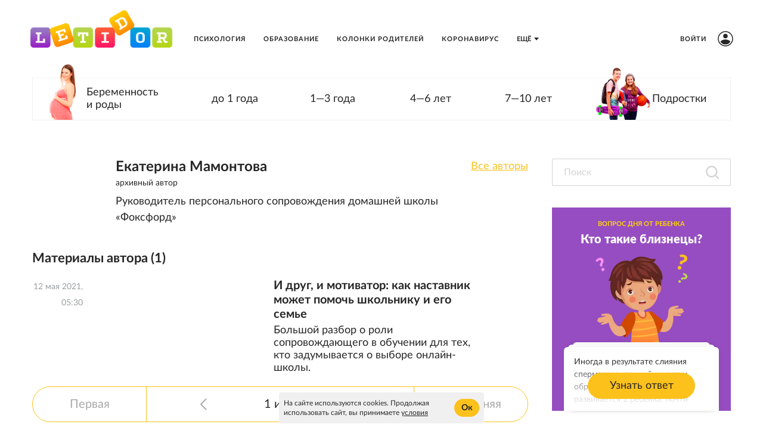

--- FILE ---
content_type: text/html; charset=utf-8
request_url: https://letidor.ru/authors/ekaterina-mamontova
body_size: 79598
content:

      <!doctype html>
      <html
        lang="ru"
        data-env='{"APP_ENV":"production","THUMBOR_HOST":"/thumb"}'
      >
        <head>
          <meta charset="utf-8"/>
          <title data-react-helmet="true">Екатерина Мамонтова - Летидор</title>
          <meta data-react-helmet="true" http-equiv="x-ua-compatible" content="ie=edge"/><meta data-react-helmet="true" name="viewport" content="width=1024"/><meta data-react-helmet="true" property="og:image" content="https://letidor.ru/icons/og-image.png"/><meta data-react-helmet="true" name="theme-color" content="#9620C2"/><meta data-react-helmet="true" name="msapplication-TileColor" content="#9620C2"/><meta data-react-helmet="true" name="referrer" content="no-referrer-when-downgrade"/><meta data-react-helmet="true" name="description" content="Статьи о беременности и родах, уходе за ребёнком, здоровье, психологии, обучении в школе и др. Рекомендации по играм дома и на открытом воздухе. Афиша на выходные и обзоры книг."/>
          <link rel="stylesheet" href="/assets/main.afe4e33b55b348b6c33a.css">
          <link rel="preload" href="/assets/main.afe4e33b55b348b6c33a.js" as="script">
<link rel="preload" href="/assets/vendor.2c92317f33bb08f89cbf.js" as="script">
          <script>window.CAPIRS_CONFIG={COLLECT_ANALITYCS_ON_HISTORY_CHANGE: false,RESET_SYNC_BANNERS_STATE_ON_HISTORY_CHANGE: false,}</script>
          <script>(function(fn){fn()})(function technicalPageHandler(){const getCookie=e=>{const t=document.cookie.match(new RegExp(`(?:^|; )${e.replace(/([.$?*|{}()[\]\\/+^])/g,"\\$1")}=([^;]*)`));return t?decodeURIComponent(t[1]):void 0},e=new URLSearchParams(window.location.search),t=e.get("code"),n=e.get("state"),r=e.get("error"),o=!(()=>{const e="dev"===JSON.parse(document.documentElement.getAttribute("data-env")||"{}").APP_ENV;return!!getCookie("unity_auth")||e})()&&!getCookie("unity_pause_sso"),a=o||!(!n||!t&&!r)||!1;if(window.__PENDING_UNITY_AUTH=a,window.__DEBUG_UNITY_AUTH=!!getCookie("unity_auth_debug"),a){const e=document.createElement("style");e.id="content-hidden-overlay",document.head.appendChild(e),e.sheet.insertRule("\n      body::before {\n        content: '';\n        background-color: white;\n        position: fixed;\n        inset: 0;\n        z-index: 9999999;\n      }\n    ",e.sheet.cssRules.length)}})</script>
          <script>(function(fn){fn({"url":"/atlas/metrics","system":"letidor","pepper":"cm9vdDpBaGdldHVwb28ydm9vdGFoY2g1U2hpZThqb25vbmdlZTR3ZWUwY3Vt","timeList":["435056028","496421361"]})})(function capirsMonitor(e){const{url:t,system:n,pepper:r,timeList:o}=e;function statusCounter(e){return"string"==typeof e?e:e?"success":"fail"}function hystogramQuantile(e){return e<=1e3?100*(Math.floor(e/100)+1):e<=1500?1500:e<=2e3?2e3:e<=3e3?3e3:e<=4e3?4e3:e<=5e3?5e3:e<=7500?7500:e<=1e4?1e4:"+Inf"}function send(e,n,o,a){var i="# TYPE "+e+" "+n+"\n"+e+" "+function stringify(e){var t="";for(const n in e)e[n]&&(t&&(t+=", "),t+=n+'="'+e[n]+'"');return"{"+t+"}"}(o)+" "+(a||1);return fetch(t,{method:"POST",headers:{"Content-Type":"text/plain","X-Media-Atlas-Auth":"basic "+r},body:i})}function logCounterAdv(e,t,r="adv"){return send("app_request_count","counter",{app:"front",system:n,resource:r,kind:e,status:statusCounter(t),direction:"out"})}function logAdvSuccess(e){return logCounterAdv(e,!0)}window.capirsOnLoad=function logCounterCapirs(e){const t=statusCounter(e);return send("app_request_count","counter",{app:"front",system:n,resource:"capirs",status:t,direction:"out"})};const a={};for(let e=0;e<o.length;++e)a[o[e]]=0;const i=Date.now();let s;window.begun_new_callbacks=window.begun_new_callbacks||[],window.begun_new_callbacks.push({lib:{init:function initializer(){s=Date.now(),function logTimeCapirs(e){return send("app_request_time_bucket","histogram",{app:"front",system:n,resource:"capirs",direction:"out",level:"request",le:hystogramQuantile(e)})}(s-i),window.Begun.Autocontext.Callbacks.register({block:{draw:function(e){const t=e.blocks[0].id;o.includes(t)&&(a[t]||(!function logTimeAdv(e,t){return send("app_request_time_bucket","histogram",{app:"front",system:n,resource:"adv",kind:e,direction:"out",level:"request",le:hystogramQuantile(t)})}(t,Date.now()-s),a[t]=1),logAdvSuccess(t),function logAdvSuccessDev(e){return logCounterAdv(e,!0,"adv_dev")}(t))},unexist:function(e,t){const n=t.block_id;o.includes(n)&&(e?logAdvSuccess(n):function logAdvFailure(e){return logCounterAdv(e,!1)}(n),function logAdvFailureDev(e){return logCounterAdv(e,!1,"adv_dev")}(n))}}})}}})})</script>
          <link rel="preload" href="https://ssp.rambler.ru/capirs_async.js" as="script">
          <script src="https://ssp.rambler.ru/capirs_async.js" async onload="capirsOnLoad(true)" onerror="capirsOnLoad(false)"></script>
          <link data-react-helmet="true" rel="icon" type="image/svg" sizes="48x48" href="/favicon.svg"/><link data-react-helmet="true" rel="mask-icon" href="/icons/safari-pinned-tab.svg" color="#9620C2"/><link data-react-helmet="true" rel="apple-touch-icon" href="/icons/apple-touch-icon.png"/><link data-react-helmet="true" rel="icon" href="/favicon.svg" type="image/svg+xml"/><link data-react-helmet="true" rel="manifest" href="/manifest.json?v=4020072648"/><link data-react-helmet="true" rel="canonical" href="https://letidor.ru/authors/ekaterina-mamontova"/>
          
          <style id="__jsx-undefined">@font-face { font-family:Lato;src:local('Lato'), url(/assets/Lato-Regular.75614cfcfedd509b1f7a.woff2) format('woff2'), url(/assets/Lato-Regular.1d2ca94dfba6f8d87cfd.woff) format('woff');font-display:swap }@font-face { font-family:Lato;font-weight:bold;src:local('Lato Bold'), url(/assets/Lato-Bold.21b3848a32fce5b0f501.woff2) format('woff2'), url(/assets/Lato-Bold.89b618086a797a8be0f4.woff) format('woff');font-display:swap }@font-face { font-family:Lato;font-style:italic;src:local('Lato Italic'), url(/assets/Lato-Italic.bb5de40edffdbd3ab519.woff2) format('woff2'), url(/assets/Lato-Italic.62a9c838c99d073c7ba6.woff) format('woff');font-display:swap }@font-face { font-family:Lato;font-weight:900;src:url(/assets/Lato-Black.07bf29145b2bf3f26758.woff) format('woff');font-display:swap }@font-face { font-family:Lato-fallback;size-adjust:97.38%;ascent-override:98%;src:local("Arial");font-display:swap }@font-face { font-family:Lato;src:local('Lato'), url(/assets/Lato-Regular.75614cfcfedd509b1f7a.woff2) format('woff2'), url(/assets/Lato-Regular.1d2ca94dfba6f8d87cfd.woff) format('woff');font-display:swap }@font-face { font-family:Lato;font-weight:bold;src:local('Lato Bold'), url(/assets/Lato-Bold.21b3848a32fce5b0f501.woff2) format('woff2'), url(/assets/Lato-Bold.89b618086a797a8be0f4.woff) format('woff');font-display:swap }@font-face { font-family:Lato;font-style:italic;src:local('Lato Italic'), url(/assets/Lato-Italic.bb5de40edffdbd3ab519.woff2) format('woff2'), url(/assets/Lato-Italic.62a9c838c99d073c7ba6.woff) format('woff');font-display:swap }@font-face { font-family:Lato;font-weight:900;src:url(/assets/Lato-Black.07bf29145b2bf3f26758.woff) format('woff');font-display:swap }@font-face { font-family:Lato-fallback;size-adjust:97.38%;ascent-override:98%;src:local("Arial");font-display:swap } body{background-color:#fff;font:18px/1.5 Lato, Lato-fallback, Arial, sans-serif;color:#262626;letter-spacing:initial;}</style><style id="__jsx-3150408046">.bLYJ5QMN.jsx-3150408046{box-shadow:0 0 20px 10px rgba(0, 0, 0, .1);max-width:1280px;}.bLYJ5QMN._premiumTopic.jsx-3150408046{box-shadow:none;}body{min-width:1024px;}</style><style id="__jsx-2349943915">.content-background.jsx-2349943915{background-color:#fff;color:#262626;}</style><style id="__jsx-2581796948">.rubricator__text.jsx-2581796948{color:#262626;font:500 18px/1.2 Lato, Lato-fallback, Arial, sans-serif;}</style><style id="__jsx-2059612598">.link.jsx-2059612598{color:#262626;-webkit-text-decoration:none;text-decoration:none;transition:color 200ms ease-in-out;cursor:pointer;}.link.jsx-2059612598:visited{color:#262626;-webkit-text-decoration:none;text-decoration:none;}.link.jsx-2059612598:hover{color:#fcc11b;-webkit-text-decoration:none;text-decoration:none;}.link.jsx-2059612598:active{color:rgb(8, 112, 204);-webkit-text-decoration:none;text-decoration:none;}.link._isCurrent.jsx-2059612598{cursor:default;color:#fcc11b;-webkit-text-decoration:none;text-decoration:none;}</style><style id="__jsx-155178964">.wrapper.jsx-155178964 .lb-ad-visible{margin:24px 0px 0px 0px;}</style><style id="__jsx-289495102">.Za5Gq8Z9.jsx-289495102{order:1;}</style><style id="__jsx-459774397">.Za5Gq8Z9.jsx-459774397{order:2;}</style><style id="__jsx-2103764474">.label.jsx-2103764474{height:46px;}.borderer.jsx-2103764474{background:transparent;border:1px solid rgba(38, 38, 38, 0.2);border-radius:2px;transition:background 200ms ease-in-out,border 200ms ease-in-out;}.input.jsx-2103764474:hover~.borderer.jsx-2103764474{background:transparent;border:1px solid rgba(38, 38, 38, 0.2);}.input.jsx-2103764474:focus~.borderer.jsx-2103764474{background:transparent;border:1px solid #fcc11b;}.borderer.jsx-2103764474:disabled{background:rgba(38, 38, 38, 0.5);border:1px solid rgba(38, 38, 38, 0.2);}.input.jsx-2103764474{color:#262626;font:14px/1.3 Lato, Lato-fallback, Arial, sans-serif;padding:10px 20px;}.input.jsx-2103764474::-moz-placeholder{color:rgba(38, 38, 38, 0.2);}.input.jsx-2103764474::placeholder{color:rgba(38, 38, 38, 0.2);}.input.jsx-2103764474:disabled.jsx-2103764474::-moz-placeholder{color:rgba(38, 38, 38, 0.2);}.input.jsx-2103764474:disabled.jsx-2103764474::placeholder{color:rgba(38, 38, 38, 0.2);}@media screen and (-webkit-min-device-pixel-ratio:0){.input.jsx-2103764474{font-size:16px;}}.error.borderer.jsx-2103764474,.input.jsx-2103764474:focus~.error.borderer.jsx-2103764474,.input.jsx-2103764474:hover~.error.borderer.jsx-2103764474{background:transparent;border:1px solid rgba(38, 38, 38, 0.2);}.focused.borderer.jsx-2103764474{background:transparent;border:1px solid #fcc11b;}.icons.jsx-2103764474{padding:10px 20px;padding-left:0;}</style><style id="__jsx-335362631">.input.jsx-335362631~.icons.jsx-335362631 .JoSmb_1L{color:rgba(38, 38, 38, 0.2);}.input.jsx-335362631:hover~.icons.jsx-335362631 .JoSmb_1L{color:rgba(38, 38, 38, 0.2);}.input.jsx-335362631:focus~.icons.jsx-335362631 .JoSmb_1L{color:rgba(38, 38, 38, 0.2);}.input.jsx-335362631:disabled~.icons.jsx-335362631 .JoSmb_1L{color:rgba(38, 38, 38, 0.2);}</style><style id="__jsx-482618916">.bIG6ZcVZ.puW2k6TJ.jsx-482618916{top:103.6px;}</style><style id="__jsx-282531703">.wrapper.jsx-282531703 .lb-ad-visible{margin:0px 0px 36px 0px;}</style><style id="__jsx-1868425216">.sideColumn.jsx-1868425216{margin-left:40px;}</style><style id="__jsx-723899243">.erratum-popup_btn{font:18px/1.3 Lato, Lato-fallback, Arial, sans-serif;min-width:140px;min-height:44px;padding:8px 20px;border-radius:45px;color:#262626;border:none;background:#fcc11b;transition:color 200ms ease-in-out,border 200ms ease-in-out,background 200ms ease-in-out;}.erratum-popup_btn:hover{color:#262626;border:none;background:rgb(231, 178, 28);}.erratum-popup_btn:active{color:#262626;border:none;background:rgb(231, 178, 28);}</style><style id="__jsx-2715827324">.lb-skeleton{background:rgba(38, 38, 38, 0.2);}</style><style id="__jsx-614479521">.lb-skeleton:after{animation:shimmer 2s infinite;}@keyframes shimmer{100%{transform:translateX(100%);}}</style><style id="__jsx-391899797">.link.jsx-391899797{text-decoration:none;margin-top:0;}.link.jsx-391899797:visited,.link.jsx-391899797:hover,.link.jsx-391899797:active{text-decoration:none;}</style><style id="__jsx-4047806975">.lnmm_A88.jsx-4047806975{margin:0 0 0 20px;}.clNU10q3.jsx-4047806975 .lnmm_A88.jsx-4047806975{margin:0;}.mobile .lpxHiqZu.jsx-4047806975{padding:20px 50px;background:#fff;height:calc(100svh - 130px);}.pb6hUBxH.jsx-4047806975{color:#262626;}</style><style id="__jsx-3018569315">.qQClEURT.jsx-3018569315{background:#fff;}.aquDyXwe.jsx-3018569315 .qQClEURT.jsx-3018569315{height:200px;}.GDR5c_mq.jsx-3018569315{font:bold 11px/1.2 Lato, Lato-fallback, Arial, sans-serif;text-transform:uppercase;}.GDvUJU8P.jsx-3018569315{color:#262626;padding:5px 15px;}.GDvUJU8P.jsx-3018569315:hover{color:#fcc11b;-webkit-text-decoration:none;text-decoration:none;}</style><style id="__jsx-308300794">.dropdown-content.jsx-308300794{background:#fff;transition:opacity 0s;box-shadow:0 10px 20px -5px rgba(38, 38, 38, 0.4);border:1px solid rgba(38, 38, 38, 0.1);border-radius:5px;padding:0 30px 0 0;margin:0;}</style><style id="__jsx-2377918209">.LACPu0tv.jsx-2377918209{height:auto;color:#262626;}.LACPu0tv.jsx-2377918209 .dropdown-content{box-shadow:0px 0px 5px rgba(0, 0, 0, 0.15);}.desktop .LACPu0tv.jsx-2377918209 .dropdown-content{margin-top:0;}</style><style id="__jsx-2427732175">.CTb8ytD4.jsx-2427732175:not(:last-of-type),.CTb8ytD4._isFirstShapkaForPremium.jsx-2427732175{border-bottom:none;}.linkContent.jsx-2427732175{font:bold 11px/1.2 Lato, Lato-fallback, Arial, sans-serif;padding:5px 15px;text-transform:uppercase;letter-spacing:1px;color:#262626;-webkit-text-decoration:none;text-decoration:none;transition:color 200ms ease-in-out;}.linkContent.jsx-2427732175:active{color:#262626;-webkit-text-decoration:none;text-decoration:none;}.linkContent.jsx-2427732175:hover{color:#fcc11b;-webkit-text-decoration:none;text-decoration:none;}.B0MkUT4C .linkContent.jsx-2427732175{color:#fcc11b;-webkit-text-decoration:none;text-decoration:none;}</style><style id="__jsx-392036610">.desktop .eIcSJX3l.jsx-392036610{font:bold 11px/1.2 Lato, Lato-fallback, Arial, sans-serif;text-transform:uppercase;letter-spacing:1px;color:#262626;-webkit-text-decoration:none;text-decoration:none;}</style><style id="__jsx-2586417104">.vIa84Vlk.jsx-2586417104{padding:20px 50px;height:130px;background:transparent;z-index:4000;}.vIa84Vlk._smallerHeader.jsx-2586417104{height:93.6px;}.O37EVw5x.jsx-2586417104{max-width:1280px;min-width:1024px;}.desktop .O37EVw5x.jsx-2586417104{padding:0 54px 0 54px;}._smallerHeader.jsx-2586417104 .wCT3yFmm.jsx-2586417104,._smallerHeader.jsx-2586417104 .GcqCe2cW.jsx-2586417104{transform:scale(0.72);}</style><style id="__jsx-473031128">.ZFduuGlh.jsx-473031128{z-index:4000;}.ZFduuGlh.jsx-473031128:after{box-shadow:0 0 30px 0 rgba(0, 0, 0, .4);transition:none;}.ZFduuGlh.vsTFgNWG.jsx-473031128{z-index:-1;}</style><style id="__jsx-4172466631">.avatar.jsx-4172466631{width:120px;height:120px;border:none;background:none;box-shadow:none;}.avatar.jsx-4172466631 .border{fill:#fff;stroke:#E9E9E9;}.avatar.jsx-4172466631 .content{fill:#fff;stroke:#B7B7B7;}</style><style id="__jsx-177979370">.social.jsx-177979370{list-style:none;display:flex;flex-wrap:nowrap;padding:0;margin:0 -6px;}.social.mobile.jsx-177979370{justify-content:center;}.item.jsx-177979370{margin:6px;}.icon.jsx-177979370 [id*="$"]{fill:#fff;}</style><style id="__jsx-148144528">.link.jsx-148144528{width:36px;height:36px;border-radius:18px;opacity:1;display:flex;align-items:center;justify-content:center;}.link.jsx-148144528:hover{opacity:0.9;}.mobile.jsx-148144528 .link.jsx-148144528{width:32px;height:32px;border-radius:17px;}</style><style id="__jsx-3795924828">.link.jsx-3795924828{color:#fcc11b;-webkit-text-decoration:underline;text-decoration:underline;transition:color 200ms ease-in-out;cursor:pointer;}.link.jsx-3795924828:visited{color:rgba(252, 193, 27, 0.8);-webkit-text-decoration:underline;text-decoration:underline;}.link.jsx-3795924828:hover{color:rgb(38, 38, 38);-webkit-text-decoration:underline;text-decoration:underline;}.link.jsx-3795924828:active{color:rgb(38, 38, 38);-webkit-text-decoration:underline;text-decoration:underline;}.link._isCurrent.jsx-3795924828{cursor:default;color:rgb(38, 38, 38);-webkit-text-decoration:underline;text-decoration:underline;}</style><style id="__jsx-2677981228">.pqZ2hlt2.jsx-2677981228{color:#262626;}.drHrpWxY.jsx-2677981228{font:14px/16px Lato, Lato-fallback, Arial, sans-serif;}.gwAucvpO.jsx-2677981228{font:bold 24px/28px Lato, Lato-fallback, Arial, sans-serif;}</style><style id="__jsx-1660569506">.heading.jsx-1660569506{margin:0;padding:0;}</style><style id="__jsx-990411092">.heading.jsx-990411092{font:bold 22px/28px Lato, Lato-fallback, Arial, sans-serif;color:#262626;}</style><style id="__jsx-967426283">.headline.jsx-967426283{color:#262626;font:bold 20px/1.2 Lato, Lato-fallback, Arial, sans-serif;transition:color 200ms ease-in-out;}.link.jsx-967426283:hover .headline.jsx-967426283{color:#fcc11b;}.image.jsx-967426283{background-color:rgba(38, 38, 38, 0.2);}.mobile .image.jsx-967426283{max-width:600px;}.image.jsx-967426283:after{transition:opacity 200ms ease-in-out;}.announce.jsx-967426283{font:500 18px/1.2 Lato, Lato-fallback, Arial, sans-serif;color:#262626;}</style><style id="__jsx-3244910823">.text-gray.jsx-3244910823{font:14px/1.3 Lato, Lato-fallback, Arial, sans-serif;color:#9a9ea1;}</style><style id="__jsx-2666680293">.header.jsx-2666680293{margin-bottom:30px;}.item.jsx-2666680293{padding:15px;}.mobile .item.jsx-2666680293{padding:15px 0;}.container.jsx-2666680293{margin:-15px;}.mobile .container.jsx-2666680293{margin:-15px 0;}</style><style id="__jsx-1165350683">.container.jsx-1165350683{display:flex;justify-content:space-between;align-items:stretch;overflow:hidden;}.container._withoutBorder.jsx-1165350683{border:none;}.content.jsx-1165350683{flex:auto;display:flex;align-items:center;justify-content:space-evenly;-ms-flex-pack:center;}.outerButtons.jsx-1165350683{flex:none;display:flex;align-items:center;}.innerButtons.jsx-1165350683{flex:none;vertical-align:bottom;}.disabled.jsx-1165350683{cursor:default;}.words.jsx-1165350683{white-space:nowrap;flex:1 0 auto;}.arrow.jsx-1165350683{vertical-align:bottom;}</style><style id="__jsx-3100761910">.iconFill.jsx-3100761910 [id*="$"],.outerButtons.jsx-3100761910 [id*="$"],.innerButtons.jsx-3100761910 [id*="$"]{fill:#262626;transition:fill 200ms ease-in-out;}.iconFill.jsx-3100761910:hover [id*="$"],.outerButtons.jsx-3100761910:hover [id*="$"],.innerButtons.jsx-3100761910:hover [id*="$"]{fill:#fcc11b;}.iconFill.disabled.jsx-3100761910 [id*="$"],.outerButtons.disabled.jsx-3100761910 [id*="$"],.innerButtons.disabled.jsx-3100761910 [id*="$"]{fill:rgba(38, 38, 38, 0.4);}.container.jsx-3100761910{border:1px solid #fcc11b;border-radius:45px;background:none;}.content.jsx-3100761910{justify-content:space-evenly;}.outerButtons.jsx-3100761910{background:none;transition:background 200ms ease-in-out;}.outerButtons.jsx-3100761910:hover{background:rgba(252, 193, 27, 0.2);}.outerButtons.disabled.jsx-3100761910{background:none;}.outerButtons.jsx-3100761910:first-child{border-right:1px solid #fcc11b;}.outerButtons.jsx-3100761910:last-child{border-left:1px solid #fcc11b;}.outerButtons.jsx-3100761910{color:#262626;}.outerButtons.jsx-3100761910:hover{color:#262626;}.outerButtons.jsx-3100761910:hover a{color:#262626;}.outerButtons.disabled.jsx-3100761910{color:rgba(38, 38, 38, 0.4);}.text.jsx-3100761910{font:20px/24px Lato, Lato-fallback, Arial, sans-serif;margin:0;}.pages.jsx-3100761910{color:#262626;}</style><style id="__jsx-1766465893">.innerLink.jsx-1766465893{padding:15px 10px;line-height:1;}.outerLink.jsx-1766465893{padding:0 20px;text-align:center;min-width:150px;}._compact .outerLink.jsx-1766465893{padding:15px;min-width:0;}</style><style id="__jsx-2753827901">.button.jsx-2753827901{cursor:default;font:18px/1.3 Lato, Lato-fallback, Arial, sans-serif;min-width:140px;min-height:44px;padding:8px 20px;border-radius:45px;text-transform:none;color:rgba(38, 38, 38, 0.4);border:none;background:none;transition:color 200ms ease-in-out,border 200ms ease-in-out,background 200ms ease-in-out;}.button.jsx-2753827901:hover{color:rgba(38, 38, 38, 0.4);border:none;background:none;}.button.jsx-2753827901:active{color:rgba(38, 38, 38, 0.4);border:none;background:none;}.button.round.jsx-2753827901{padding:0;min-width:0;min-height:0;border-radius:50%;}</style><style id="__jsx-3211385281">.smartArrow.jsx-3211385281{display:inline-block;}.smartArrow._down.jsx-3211385281{transform:rotate(180deg);}.smartArrow._right.jsx-3211385281{transform:rotate(90deg);}.smartArrow._left.jsx-3211385281{transform:rotate(270deg);}.smartArrow.jsx-3211385281 svg.jsx-3211385281{display:block;}</style><style id="__jsx-4033299721">.arrow.jsx-4033299721{width:21px;height:21px;}</style><style id="__jsx-3310012942">.doubleArrow.jsx-3310012942{display:block;width:21px;height:21px;}</style><style id="__jsx-1405395520">.desktop .header.jsx-1405395520{display:flex;align-items:center;justify-content:space-between;}.footer.jsx-1405395520{padding:20px 0;max-height:1000px;}.mobile .commercial.jsx-1405395520{padding-top:24px;}.commercial-item.jsx-1405395520{margin:0;}.commercial-item.jsx-1405395520+.commercial-item.jsx-1405395520{margin-top:10px;}.desktop .contacts.jsx-1405395520{text-align:right;}.mobile .contacts.jsx-1405395520{margin:24px 0;}.contacts-item.jsx-1405395520{margin:10px 0 0;}.contacts-item.jsx-1405395520:first-child{margin-top:0;}.mobile .contacts-item.jsx-1405395520{margin:10px 0 0;}.contacts-age.jsx-1405395520{display:inline-block;margin-left:5px;padding:2px 10px;border-radius:5px;}</style><style id="__jsx-1707449588">.header.jsx-1707449588{padding:20px 0;border-top:0;}.wrapper.jsx-1707449588{background:#fff;padding:0 50px;}.commercial.jsx-1707449588{border-top:1px solid transparent;}.text.jsx-1707449588{font:14px/18px Lato, Lato-fallback, Arial, sans-serif;color:rgba(38, 38, 38, 0.5);}.contacts-age.jsx-1707449588{border:1px solid rgba(38, 38, 38, 0.5);}.services-item.jsx-1707449588+.services-item.jsx-1707449588{margin-top:10px;}</style><style id="__jsx-111344481">.social.jsx-111344481{display:flex;align-items:center;justify-content:space-between;flex-wrap:wrap;}.mobile .social.jsx-111344481{margin-top:25px;flex-basis:100%;}.social-item.jsx-111344481{display:flex;align-items:center;justify-content:center;}</style><style id="__jsx-1341800032">.social-item.jsx-1341800032{width:40px;height:40px;border-radius:40px;border:1px solid #fcc11b;background:transparent;transition:all 200ms ease-in-out;}.social-item.jsx-1341800032+.social-item.jsx-1341800032{margin:0 0 0 20px;}.social-item.jsx-1341800032:hover{border:1px solid #fcc11b;background:transparent;}.social-item.jsx-1341800032 [id*="$"]{fill:#fcc11b;transition:fill 200ms ease-in-out;}.social-item.jsx-1341800032 [id*="!"]{transition:stroke 200ms ease-in-out;stroke:#fcc11b;}.social-item.jsx-1341800032:hover [id*="$"]{fill:#fcc11b;}.social-item.jsx-1341800032:hover [id*="!"]{stroke:#fcc11b;}.social-icon.jsx-1341800032{width:16px;height:16px;}.link.jsx-1341800032{font:14px/18px Lato, Lato-fallback, Arial, sans-serif;}</style><style id="__jsx-2765046093">.menu-list.jsx-2765046093{list-style:none;text-align:center;padding:18px 0;margin:0;display:flex;}.desktop .menu-list.jsx-2765046093{justify-content:space-between;flex-wrap:wrap;}.menu-item.jsx-2765046093{margin:6px 12px;}._pinnedSideItems.jsx-2765046093 .menu-item.jsx-2765046093:first-child{margin-left:0;}._pinnedSideItems.jsx-2765046093 .menu-item.jsx-2765046093:last-child{margin-right:0;}</style><style id="__jsx-1090081870">.menu.jsx-1090081870{border-top:solid 1px #fcc11b;border-bottom:solid 1px #fcc11b;}</style><style id="__jsx-3955270698">.menu-link.jsx-3955270698{display:inline-flex;align-items:center;white-space:nowrap;}.menu-link._current.jsx-3955270698{cursor:default;pointer-events:none;}</style><style id="__jsx-599602909">.menu-link.jsx-599602909{font:bold 11px/30px Lato, Lato-fallback, Arial, sans-serif;letter-spacing:1px;text-transform:uppercase;color:#262626;-webkit-text-decoration:none;text-decoration:none;transition:color 200ms ease-in-out;}.menu-link.jsx-599602909:active{color:rgb(209, 162, 29);-webkit-text-decoration:none;text-decoration:none;}.menu-link.jsx-599602909:hover{color:#fcc11b;-webkit-text-decoration:none;text-decoration:none;}.menu-link._current.jsx-599602909{color:#fcc11b;-webkit-text-decoration:none;text-decoration:none;}</style><style id="__jsx-1864799422">.link.jsx-1864799422{color:#262626;-webkit-text-decoration:none;text-decoration:none;transition:color 200ms ease-in-out;cursor:pointer;}.link.jsx-1864799422:visited{color:rgba(38, 38, 38, 0.8);-webkit-text-decoration:none;text-decoration:none;}.link.jsx-1864799422:hover{color:#fcc11b;-webkit-text-decoration:none;text-decoration:none;}.link.jsx-1864799422:active{color:rgb(209, 162, 29);-webkit-text-decoration:none;text-decoration:none;}.link._isCurrent.jsx-1864799422{cursor:default;color:#fcc11b;-webkit-text-decoration:none;text-decoration:none;}</style><style id="__jsx-2675457209">.Za5Gq8Z9.jsx-2675457209{order:6;}</style><style id="__jsx-1627121852">.Za5Gq8Z9.jsx-1627121852{order:3;}</style><style id="__jsx-3029701521">.link.jsx-3029701521{font:14px/18px Lato, Lato-fallback, Arial, sans-serif;}.tel.jsx-3029701521{white-space:nowrap;}</style>
          <script data-react-helmet="true" src="https://ad.mail.ru/static/sync-loader.js"></script><script data-react-helmet="true" type="application/ld+json">{"@context":"http://schema.org","@type":"ProfilePage","mainEntity":{"@type":"Person","mainEntityOfPage":"https://letidor.ru/authors/ekaterina-mamontova","name":"Екатерина Мамонтова","description":null,"email":null,"jobTitle":"Руководитель персонального сопровождения домашней школы «Фоксфорд»","birthPlace":"null","birthDate":"null","worksFor":{"@type":"Organization","name":"letidor","url":"letidor.ru"}},"image":"https://letidor.ru/imgs/2021/05/11/17/4659377/2273b80bf0f10e4c03853b9354ee1724f18bea2e.jpg"}</script><script data-react-helmet="true" >window.__pendingCounters = window.__pendingCounters || []; function top100InitCounter() {  (function(w, d, c) { (w[c] = w[c] || []).push(function() { var projects = [{"attributes_dataset":["letidor-desktop","letidor-mobile"],"varName":"top100Counter","project":2812052}]; projects.forEach(function(config) { try { w[config.varName] = new top100(config); } catch (e) { console.error('Top100 init error for project ' + config.project, e); } }); }); var n = d.getElementsByTagName("script")[0], s = d.createElement("script"), f = function() { n.parentNode.insertBefore(s, n); }; s.type = "text/javascript"; s.async = true; s.src = (d.location.protocol == "https:" ? "https:" : "http:") + "//st.top100.ru/top100/top100.js"; if (w.opera == "[object Opera]") { d.addEventListener("DOMContentLoaded", f, false); } else { f(); } })(window, document, "_top100q"); } top100InitCounter._counterName = 'top100'; if (window.__PENDING_UNITY_AUTH) { window.__DEBUG_UNITY_AUTH && console.info('🔄️ Counter: счетчик "top100" будет инициализирован позже'); window.__pendingCounters.push(top100InitCounter); } else { window.__DEBUG_UNITY_AUTH && console.info('✅ Counter: счетчик "top100" успешно запущен'); top100InitCounter(); }</script><script data-react-helmet="true" >window.__pendingCounters = window.__pendingCounters || []; function yandexMetrikaInitCounter() {  function getCookie(cookieName) { const regex = new RegExp('(?:^|; )' + cookieName + '=(.*?)(?:;|$)');  const result = document.cookie.match(regex); return result && result[1]; } (function(m,e,t,r,i,k,a){m[i]=m[i]||function(){(m[i].a=m[i].a||[]).push(arguments)}; m[i].l=1*new Date();k=e.createElement(t),a=e.getElementsByTagName(t)[0],k.async=1,k.src=r,a.parentNode.insertBefore(k,a)}) (window, document, "script", "https://cdn.jsdelivr.net/npm/yandex-metrica-watch/tag.js", "ym"); ym(17175679, 'init', { clickmap: true, trackLinks: true, accurateTrackBounce: true, userParams: { UserID: getCookie('uid'), }, params: { auth: getCookie('unity_auth') ? 'auth' : 'noauth', 'application': 'desktop' }, });  } yandexMetrikaInitCounter._counterName = 'yandexMetrika'; if (window.__PENDING_UNITY_AUTH) { window.__DEBUG_UNITY_AUTH && console.info('🔄️ Counter: счетчик "yandexMetrika" будет инициализирован позже'); window.__pendingCounters.push(yandexMetrikaInitCounter); } else { window.__DEBUG_UNITY_AUTH && console.info('✅ Counter: счетчик "yandexMetrika" успешно запущен'); yandexMetrikaInitCounter(); }</script>
        </head>
        <body class="desktop">
          <div data-placeholder="site-content"><div class="ad-site-wrapper" style="margin:0 auto"><div class="jsx-3150408046 site-overlay bLYJ5QMN"><div><div class="jsx-2349943915 content-background"><div class="Li_INFyP"><div class="sB1lNgJY" data-qa="lb-header"><div><div></div><div><div style="height:130px"></div><div class="jsx-473031128 ZFduuGlh" style="position:absolute;left:0px;max-width:1280px"><header class="jsx-2586417104 vIa84Vlk B6GQ0ZIl"><a data-qa="lb-logo" aria-label="Лого" title="letidor.ru" class="jsx-2586417104 GcqCe2cW jsx-391899797 link" href="/"><img src="/assets/Logo.d855f9a76692758e669d.png" width="240" height="66" alt="letidor.ru" class="P4RK1AB9"/></a><div class="jsx-4047806975 DEj2_qRI"><div class="jsx-4047806975 lpxHiqZu"><nav class="jsx-4047806975 lnmm_A88"><div class="jsx-3018569315 f6uCbAbu iCEDyly6"><div class="tYMAPxrJ jsx-2377918209 LACPu0tv"><div class="dropdown-header esf5rHUk" data-qa="lb-dropdown-header"><div class="jsx-3018569315 GDvUJU8P"><div data-qa="lb-menu-more" class="jsx-3018569315 GDR5c_mq">Ещё</div><svg width="8" height="8" viewBox="0 0 12 12" class="jsx-3018569315"><path fill="currentColor" d="M0 3h12l-6 7z"></path></svg></div></div><div class="jsx-308300794 dropdown-content _6icSi633" data-qa="lb-dropdown-content" style="transform:translate(0px, 0%)"></div></div></div><div data-qa="lb-menu-item" class="jsx-2427732175 GnrKkd8g"><a data-qa="lb-menu-item-link" class="ADTeqs69" href="/psihologiya"><span class="jsx-2427732175 linkContent">Психология</span></a></div><div data-qa="lb-menu-item" class="jsx-2427732175 GnrKkd8g"><a data-qa="lb-menu-item-link" class="ADTeqs69" href="/obrazovanie"><span class="jsx-2427732175 linkContent">Образование</span></a></div><div data-qa="lb-menu-item" class="jsx-2427732175 GnrKkd8g"><a data-qa="lb-menu-item-link" class="ADTeqs69" href="/kolonki-roditelei"><span class="jsx-2427732175 linkContent">Колонки родителей</span></a></div><div data-qa="lb-menu-item" class="jsx-2427732175 GnrKkd8g"><a data-qa="lb-menu-item-link" class="ADTeqs69" href="/label/koronavirus"><span class="jsx-2427732175 linkContent">Коронавирус</span></a></div></nav></div></div><div class="jsx-2586417104 MxGKmCAN"><button class="jsx-392036610 eIcSJX3l"><span class="jsx-392036610">Войти</span><svg xmlns="http://www.w3.org/2000/svg" width="26" height="26" fill="none" viewBox="0 0 26 26"><circle cx="13" cy="13" r="12" stroke="currentColor" stroke-width="1.5"></circle><path fill="currentColor" fill-rule="evenodd" d="M21.331 17.713a9.6 9.6 0 0 1-8.365 4.887A9.6 9.6 0 0 1 4.6 17.713c1.647-2.097 4.776-3.513 8.366-3.513s6.718 1.416 8.365 3.513" clip-rule="evenodd"></path><circle cx="13" cy="8.5" r="3.75" fill="currentColor"></circle></svg></button></div></header></div></div></div><div style="margin-left:54px;margin-right:54px"><div class="jsx-2581796948 ObMULb2F"><div class="jsx-2581796948 JWvbCzzm"><div class="jsx-2581796948 wbc2H0tq CPEuugcT"><div class="jsx-2581796948 x9KulMOg"><a class="jsx-2059612598 link sjifUgqU" href="/age/beremennost-i-rody"><span class="jsx-2581796948 q4k63v5K rubricator__text">Беременность и роды</span></a></div></div><div class="jsx-2581796948 wbc2H0tq qI0nE7rZ"><div class="jsx-2581796948 x9KulMOg"><a class="jsx-2059612598 link sjifUgqU" href="/age/do-1-goda"><span class="jsx-2581796948 q4k63v5K rubricator__text">до 1 года</span></a></div></div><div class="jsx-2581796948 wbc2H0tq k7XWraWd"><div class="jsx-2581796948 x9KulMOg"><a class="jsx-2059612598 link sjifUgqU" href="/age/1-3-goda-rannee-detstvo-yaselnyy-vozrast"><span class="jsx-2581796948 q4k63v5K rubricator__text">1—3 года</span></a></div></div><div class="jsx-2581796948 wbc2H0tq cQalQvuL"><div class="jsx-2581796948 x9KulMOg"><a class="jsx-2059612598 link sjifUgqU" href="/age/4-6-let-doshkolnyy-vozrast"><span class="jsx-2581796948 q4k63v5K rubricator__text">4—6 лет</span></a></div></div><div class="jsx-2581796948 wbc2H0tq tXZUIADP"><div class="jsx-2581796948 x9KulMOg"><a class="jsx-2059612598 link sjifUgqU" href="/age/7-10-let-mladshiy-shkolnyy-vozrast"><span class="jsx-2581796948 q4k63v5K rubricator__text">7—10 лет</span></a></div></div><div class="jsx-2581796948 wbc2H0tq De78ULuy"><div class="jsx-2581796948 x9KulMOg"><a class="jsx-2059612598 link sjifUgqU" href="/age/podrostki"><span class="jsx-2581796948 q4k63v5K rubricator__text">Подростки</span></a></div></div></div></div><div class="jsx-155178964 wrapper"><div class="ad-site-billboard"></div></div><div style="margin-top:24px"></div></div></div><div class="layoutContent bdKqzJjh" data-qa="lb-content"><div style="margin-top:40px;margin-bottom:40px;margin-left:54px;margin-right:54px"><div class="dqYpYFxt"><div data-qa="lb-block" style="max-width:840px" class="jsx-289495102 Za5Gq8Z9"><div class="mHLZUbe0"><div class="XIeW2XBo"><div class="jsx-4172466631 avatar UpmRDVh7"><div class="Zr2qrRAJ zKKXs5Jw" style="width:120px;aspect-ratio:1"><img class="e2Yxf_kO" src="/thumb/120x0/filters:quality(75)/imgs/2021/05/11/17/4659377/2273b80bf0f10e4c03853b9354ee1724f18bea2e.jpg" alt="" srcSet="/thumb/240x0/filters:quality(75):no_upscale()/imgs/2021/05/11/17/4659377/2273b80bf0f10e4c03853b9354ee1724f18bea2e.jpg 2x" loading="lazy"/><div class="tchJ8V_B" style="background-position:center;background-image:url(&#x27;/thumb/60x60/filters:blur(7)/imgs/2021/05/11/17/4659377/2273b80bf0f10e4c03853b9354ee1724f18bea2e.jpg&#x27;)"></div></div></div><div class="d5H9YZim"><div class="gwAucvpO"><h1 class="jsx-2677981228 gwAucvpO" data-qa="author-name">Екатерина Мамонтова</h1><div class="KlMzI3Rw" data-qa="author-type"></div></div><p class="jsx-2677981228 drHrpWxY">архивный автор</p><p class="jsx-2677981228 pqZ2hlt2" data-qa="author-job-title">Руководитель персонального сопровождения домашней школы «Фоксфорд»</p><ul class="jsx-177979370 social desktop"></ul></div></div><a class="jsx-3795924828 link jsx-2677981228 JJWCtaBq" data-qa="all-authors" href="/authors"><span>Все авторы</span></a></div><div class="apz4AN2n"><h4 class="jsx-1660569506 jsx-990411092 heading">Материалы автора (<!-- -->1<!-- -->)</h4><div class="SAdyf4P2"><div data-qa="feed"><div class="jsx-2666680293 container" data-qa="feed-cards"><div class="dqYpYFxt"><div data-qa="lb-block" class="jsx-289495102 Za5Gq8Z9 KdnmgUyP jsx-2666680293 item Nk1V9EhO"><div class="jsx-967426283 card"><a class="jsx-2059612598 link" href="/obrazovanie/i-drug-i-motivator-kak-nastavnik-mozhet-pomoch-shkolniku-i-ego-seme.htm"><div class="jsx-967426283 uCj2I_nL"><div class="jsx-967426283 VOQbd6LR"><span class="jsx-3244910823 text-gray">12 мая 2021, 08:30</span></div><div class="jsx-967426283 image R0WR55nu"><div class="Zr2qrRAJ zKKXs5Jw" style="max-width:840px;aspect-ratio:1.6"><img class="e2Yxf_kO" src="/thumb/840x0/filters:quality(75)/imgs/2024/05/13/09/6464692/536bd5c5a98e2e755b678534c649434bb768a699.jpg" style="object-position:top" alt="" srcSet="/thumb/1680x0/filters:quality(75):no_upscale()/imgs/2024/05/13/09/6464692/536bd5c5a98e2e755b678534c649434bb768a699.jpg 2x" loading="lazy"/><div class="tchJ8V_B" style="background-position:top;background-image:url(&#x27;/thumb/60x37/imgs/2024/05/13/09/6464692/e812379afe369b1a62494a6b46774573e2390340.jpg&#x27;)"></div></div></div><div class="jsx-967426283 gWFTf1vQ"><div class="jsx-967426283 headline ZX69p_RR">И друг, и мотиватор: как наставник может помочь школьнику и его семье</div><div class="jsx-967426283 announce">Большой разбор о роли сопровождающего в обучении для тех, кто задумывается о выборе онлайн-школы.</div></div></div></a></div></div></div></div></div></div></div><div data-qa="lb-pagination" class="jsx-1165350683 jsx-3100761910 container"><div data-qa="lb-to-first-button" class="jsx-1165350683 jsx-3100761910 outerButtons disabled"><div class="jsx-1766465893 outerLink"><div class="jsx-1165350683 jsx-3100761910 text words">Первая</div></div></div><div class="jsx-1165350683 jsx-3100761910 content"><div data-qa="lb-prev-button" class="jsx-1165350683 jsx-3100761910 innerButtons disabled"><div class="jsx-1766465893 innerLink"><button disabled="" type="button" class="jsx-2753827901 _F3M8D8Q button round"><span class="jsx-2753827901 rOWuSPP8"><div class="jsx-3211385281 smartArrow _left"><svg xmlns="http://www.w3.org/2000/svg" width="16" height="10" fill="none" viewBox="0 0 16 10" class="jsx-4033299721 arrow"><path stroke="currentColor" stroke-width="1.5" d="m1 9 7-7 7 7"></path></svg></div></span></button></div></div><div data-qa="lb-counters" class="jsx-1165350683 jsx-3100761910 text pages">1 из 1</div><div data-qa="lb-next-button" class="jsx-1165350683 jsx-3100761910 innerButtons disabled"><div class="jsx-1766465893 innerLink"><button disabled="" type="button" class="jsx-2753827901 _F3M8D8Q button round"><span class="jsx-2753827901 rOWuSPP8"><div class="jsx-3211385281 smartArrow _right"><svg xmlns="http://www.w3.org/2000/svg" width="16" height="10" fill="none" viewBox="0 0 16 10" class="jsx-4033299721 arrow"><path stroke="currentColor" stroke-width="1.5" d="m1 9 7-7 7 7"></path></svg></div></span></button></div></div></div><div data-qa="lb-to-last-button" class="jsx-1165350683 jsx-3100761910 outerButtons disabled"><div class="jsx-1766465893 outerLink"><div class="jsx-1165350683 jsx-3100761910 text words">Последняя</div></div></div></div><div style="margin-bottom:40px"></div><div style="margin-bottom:40px"></div><div class="MgPDdSeL lfF2s_Lu BwxwWH4j"><svg xmlns="http://www.w3.org/2000/svg" width="32" height="32" viewBox="0 0 32 32" class="IwAGbeOh"><g fill="none" fill-rule="evenodd"><g id="$" fill="#000"><path fill-rule="nonzero" d="M16 32C7.163 32 0 24.837 0 16S7.163 0 16 0s16 7.163 16 16-7.163 16-16 16m0-2.007c7.728 0 13.993-6.265 13.993-13.993S23.728 2.007 16 2.007 2.007 8.272 2.007 16 8.272 29.993 16 29.993" opacity="0.1"></path><path d="M16 2.007V0C7.163 0 0 7.163 0 16h2.007C2.007 8.272 8.272 2.007 16 2.007"></path></g></g></svg></div><div style="margin-bottom:40px"></div></div><div data-qa="lb-block" style="width:300px" class="jsx-459774397 Za5Gq8Z9 MADCkS7K jsx-1868425216 sideColumn"><div class="tgANO56i"><div style="margin-bottom:36px"><form><div class="g1dR0sNR" data-qa="search-input"><label class="jsx-2103764474 label V55n1BfT cAP7WzPA"><input type="text" placeholder="Поиск" autoComplete="off" name="query" value="" class="jsx-2103764474 jsx-335362631 input input hc75MI0L"/><div class="jsx-2103764474 borderer MCD8uwcL"></div><div class="jsx-2103764474 icons GSKU2EsW jsx-335362631 icons"><button class="jsx-335362631 r7DfAY_0" type="submit" aria-label="Найти" data-qa="search-submit-icon"><svg xmlns="http://www.w3.org/2000/svg" fill="none" viewBox="0 0 18 18" class="jsx-335362631 JoSmb_1L" preserveAspectRatio="xMaxYMid" width="22" height="22"><path fill="currentColor" fill-rule="evenodd" d="M8 14A6 6 0 1 1 8 2a6 6 0 1 1 0 12m9.709 2.298-3.396-3.396A7.96 7.96 0 0 0 16 8a8 8 0 1 0-8 8 7.96 7.96 0 0 0 4.898-1.684l3.396 3.397c.381.38 1.021.386 1.411-.004a.996.996 0 0 0 .004-1.41" clip-rule="evenodd"></path></svg></button></div></label></div></form></div><div style="height:1px" class="jsx-482618916"></div><div class="jsx-482618916 YbTiHPLh"><div class="jsx-482618916 bIG6ZcVZ puW2k6TJ"><div class="jsx-282531703 wrapper"></div><div></div><div class="DEjo7RDa lb-skeleton"></div><div style="margin-bottom:36px"></div></div></div><div style="height:1px" class="jsx-482618916"></div><div style="height:1px" class="jsx-482618916"></div><div class="jsx-482618916 YbTiHPLh"><div class="jsx-482618916 bIG6ZcVZ puW2k6TJ"><div class="jsx-282531703 wrapper"></div><div style="margin-top:36px"></div></div></div><div style="height:1px" class="jsx-482618916"></div></div></div></div></div></div><div class="r6nbcwS9" data-qa="lb-footer"><footer class="jsx-1405395520 jsx-1707449588 wrapper"><div class="jsx-1405395520 jsx-1707449588 header"><a data-qa="lb-logo" aria-label="Лого" title="letidor.ru" class="jsx-391899797 link" href="/"><img src="/assets/Logo.d855f9a76692758e669d.png" width="180" height="49" alt="letidor.ru"/></a><div class="jsx-111344481 jsx-1341800032 social"><a target="_blank" aria-label="vkontakte" rel="noopener nofollow noreferrer" href="https://vk.com/letidor" class="jsx-3795924828 link jsx-111344481 jsx-1341800032 social-item"><svg xmlns="http://www.w3.org/2000/svg" width="21" height="12" viewBox="0 0 21 12" class="jsx-111344481 jsx-1341800032 social-icon"><defs><path id="a" d="M0 .019h21V12H0"></path></defs><g fill="none" fill-rule="evenodd"><path id="$" fill="#CACACA" d="M11.517 11.995c.532 0 .75-.355.744-.8-.027-1.673.625-2.573 1.801-1.399 1.303 1.3 1.572 2.199 3.153 2.199h2.8c2.203 0 .24-2.206-1.312-3.643-1.476-1.366-1.545-1.398-.274-3.043C20.006 3.27 22.068.64 20.244.64H16.76c-.676 0-.725.394-.965.96-.87 2.047-2.525 4.701-3.153 4.296-.658-.424-.357-1.862-.306-4.354.013-.658.01-1.11-.999-1.343C8.584-.44 6.2.814 7.173.995c1.375.256 1.243 2.985.922 4.266-.558 2.23-2.656-1.767-3.53-3.758C4.353 1.024 4.29.64 3.535.64H.688C.139.64-.13.89.062 1.4c.191.508 2.395 5.426 5 8.232 2.412 2.597 4.796 2.364 6.455 2.364"></path></g></svg></a><a target="_blank" aria-label="odnoklassniki" rel="noopener nofollow noreferrer" href="https://ok.ru/letidor" class="jsx-3795924828 link jsx-111344481 jsx-1341800032 social-item"><svg xmlns="http://www.w3.org/2000/svg" width="11" height="19" viewBox="0 0 11 19" class="jsx-111344481 jsx-1341800032 social-icon"><path id="$" fill="#CACACA" fill-rule="evenodd" d="M5.5 9.143c2.556 0 4.628-2.047 4.628-4.572S8.056 0 5.5 0 .872 2.047.872 4.571c0 2.525 2.072 4.572 4.628 4.572m0-6.82c1.258 0 2.277 1.006 2.277 2.248s-1.02 2.25-2.277 2.25-2.277-1.008-2.277-2.25S4.243 2.322 5.5 2.322M10.835 9.7c-.261-.518-.985-.95-1.947-.2-1.3 1.01-3.388 1.01-3.388 1.01s-2.088 0-3.388-1.01C1.15 8.75.426 9.181.165 9.7c-.456.904.059 1.341 1.22 2.078.993.629 2.356.864 3.236.952l-.735.725L1.16 16.15a1.04 1.04 0 0 0 0 1.483l.125.123c.207.204.478.307.748.307h.004c.271 0 .542-.103.749-.307l2.727-2.694 2.728 2.694a1.07 1.07 0 0 0 1.5 0l.126-.124a1.04 1.04 0 0 0 0-1.482l-2.728-2.694-.737-.728c.881-.09 2.23-.326 3.213-.95 1.162-.736 1.677-1.173 1.221-2.077"></path></svg></a><a target="_blank" aria-label="yandex_dzen" rel="noopener nofollow noreferrer" href="https://dzen.ru/letidor?favid=1670" class="jsx-3795924828 link jsx-111344481 jsx-1341800032 social-item"><svg xmlns="http://www.w3.org/2000/svg" viewBox="0 0 28 28" class="jsx-111344481 jsx-1341800032 social-icon"><path id="$" d="M28 14.15v-.3c-6.2-.2-9.03-.35-11.3-2.55-2.2-2.27-2.36-5.1-2.55-11.3h-.3c-.2 6.2-.35 9.03-2.55 11.3-2.27 2.2-5.1 2.36-11.3 2.55v.3c6.2.2 9.03.35 11.3 2.55 2.2 2.27 2.36 5.1 2.55 11.3h.3c.2-6.2.35-9.03 2.55-11.3 2.27-2.2 5.1-2.36 11.3-2.55"></path></svg></a><a target="_blank" aria-label="youtube" rel="noopener nofollow noreferrer" href="https://www.youtube.com/channel/UCpZZEq5a5IYmfvZF_xPVlFw/videos" class="jsx-3795924828 link jsx-111344481 jsx-1341800032 social-item"><svg xmlns="http://www.w3.org/2000/svg" width="20" height="15" viewBox="0 0 20 15" class="jsx-111344481 jsx-1341800032 social-icon"><defs><path id="a" d="M.001 14.069H19.99V.01H0z"></path></defs><g fill="none" fill-rule="evenodd"><path id="$" fill="#CACACA" d="M7.93 9.633V4.017l5.4 2.818zm11.86-6.589s-.195-1.377-.795-1.984c-.76-.796-1.612-.8-2.002-.847C14.194.011 9.999.011 9.999.011h-.01s-4.195 0-6.992.202C2.607.26 1.755.264.994 1.06.394 1.667.2 3.044.2 3.044S0 4.662 0 6.28v1.517c0 1.617.2 3.235.2 3.235s.195 1.377.794 1.984c.76.796 1.76.77 2.204.854 1.6.154 6.796.201 6.796.201s4.2-.006 6.998-.209c.39-.046 1.242-.05 2.002-.846.6-.607.795-1.984.795-1.984s.2-1.618.2-3.235V6.279c0-1.617-.2-3.235-.2-3.235z"></path></g></svg></a></div></div><div class="jsx-2765046093 jsx-1090081870 menu"><ul class="jsx-2765046093 jsx-1090081870 menu-list"><li class="jsx-2765046093 jsx-1090081870 menu-item"><a class="jsx-3955270698 jsx-599602909 menu-link" href="/psihologiya">Психология</a></li><li class="jsx-2765046093 jsx-1090081870 menu-item"><a class="jsx-3955270698 jsx-599602909 menu-link" href="/obrazovanie">Образование</a></li><li class="jsx-2765046093 jsx-1090081870 menu-item"><a class="jsx-3955270698 jsx-599602909 menu-link" href="/zdorove">Здоровье</a></li><li class="jsx-2765046093 jsx-1090081870 menu-item"><a class="jsx-3955270698 jsx-599602909 menu-link" href="/zvezdy-i-deti">Звезды и дети</a></li><li class="jsx-2765046093 jsx-1090081870 menu-item"><a class="jsx-3955270698 jsx-599602909 menu-link" href="/novosti">Новости</a></li><li class="jsx-2765046093 jsx-1090081870 menu-item"><a class="jsx-3955270698 jsx-599602909 menu-link" href="/krasota">Красота</a></li><li class="jsx-2765046093 jsx-1090081870 menu-item"><a class="jsx-3955270698 jsx-599602909 menu-link" href="/moda">Мода</a></li><li class="jsx-2765046093 jsx-1090081870 menu-item"><a class="jsx-3955270698 jsx-599602909 menu-link" href="/otdyh">Отдых</a></li><li class="jsx-2765046093 jsx-1090081870 menu-item"><a class="jsx-3955270698 jsx-599602909 menu-link" href="/pravo">Право</a></li><li class="jsx-2765046093 jsx-1090081870 menu-item"><a class="jsx-3955270698 jsx-599602909 menu-link" href="/dom-i-rebenok">Дом и ребенок</a></li></ul></div><div class="jsx-1405395520 jsx-1707449588 footer"><div class="dqYpYFxt"><div data-qa="lb-block" class="jsx-289495102 Za5Gq8Z9 LuyOXqDe"><div class="jsx-1405395520 jsx-1707449588 services"><div class="jsx-1405395520 jsx-1707449588 services-item"><a class="jsx-1864799422 link jsx-3029701521 link" href="/about">Редакция</a></div><div class="jsx-1405395520 jsx-1707449588 services-item"><a class="jsx-1864799422 link jsx-3029701521 link" href="/partners">Наши партнеры</a></div><div class="jsx-1405395520 jsx-1707449588 services-item"><a class="jsx-1864799422 link jsx-3029701521 link" href="/legal">Правовая информация</a></div><div class="jsx-1405395520 jsx-1707449588 services-item"><a class="jsx-1864799422 link jsx-3029701521 link" href="/legal/terms-of-use">Условия использования</a></div><div class="jsx-1405395520 jsx-1707449588 services-item"><a class="jsx-1864799422 link jsx-3029701521 link" href="/legal/privacy">Политика конфиденциальности</a></div></div></div><div data-qa="lb-block" class="jsx-2675457209 Za5Gq8Z9 LuyOXqDe"><div class="jsx-1405395520 jsx-1707449588 contacts"><p class="jsx-1405395520 jsx-1707449588 contacts-item text">Letidor, 2026 г. <span class="jsx-1405395520 jsx-1707449588 contacts-age">18+</span></p><p class="jsx-1405395520 jsx-1707449588 contacts-item text">Нашли опечатку? Выделите текст и нажмите Ctrl+Enter</p><p class="jsx-1405395520 jsx-1707449588 contacts-item text">Телефон редакции: <a target="_blank" rel="noopener noreferrer" href="tel:+74957851700" class="jsx-1864799422 link jsx-3029701521 link tel">+7 (495) 785-17-00</a></p></div></div><div data-qa="lb-block" class="jsx-1627121852 Za5Gq8Z9 elCinCLY"><div class="jsx-1405395520 jsx-1707449588 commercial"><div class="jsx-1405395520 jsx-1707449588 commercial-item text">Все права защищены.
        Полное или частичное копирование материалов Сайта в коммерческих
        целях разрешено только с письменного разрешения владельца Сайта.
        В случае обнаружения нарушений, виновные лица могут быть
        привлечены к ответственности в соответствии с действующим
        законодательством Российской Федерации.</div><div class="jsx-1405395520 jsx-1707449588 commercial-item text"><div class="jsx-1405395520 jsx-1707449588"><a class="jsx-1864799422 link" href="/rules-recommenders">На информационном ресурсе применяются рекомендательные технологии в соответствии с Правилами</a></div></div></div></div></div></div></footer></div></div></div></div></div></div><script>(function (w,i,d,g,e,t,s) {w[d] = w[d]||[];t= i.createElement(g); t.async=1;t.src=e;s=i.getElementsByTagName(g)[0];s.parentNode.insertBefore(t, s); } )(window, document, '_gscq','script','//widgets.getsitecontrol.com/64378/script.js');</script><script>new Image().src = "//news.gnezdo.ru/e/?dr="+escape(document.referrer)+"&du="+escape(document.URL)+"&ui=4443&"+Math.random();</script><script>window.__pendingCounters = window.__pendingCounters || []; function tnsInitCounter() {  (function(win, doc, cb){ (win[cb] = win[cb] || []).push(function() { try { tnsCounterSup_ru = new TNS.TnsCounter({ 'account':'sup_ru', 'tmsec': 'letidor_total' }); } catch(e){} }); var tnsscript = doc.createElement('script'); tnsscript.type = 'text/javascript'; tnsscript.async = true; tnsscript.src = ('https:' == doc.location.protocol ? 'https:' : 'http:') + '//www.tns-counter.ru/tcounter.js'; var s = doc.getElementsByTagName('script')[0]; s.parentNode.insertBefore(tnsscript, s); })(window, this.document,'tnscounter_callback'); } tnsInitCounter._counterName = 'tns'; if (window.__PENDING_UNITY_AUTH) { window.__DEBUG_UNITY_AUTH && console.info('🔄️ Counter: счетчик "tns" будет инициализирован позже'); window.__pendingCounters.push(tnsInitCounter); } else { window.__DEBUG_UNITY_AUTH && console.info('✅ Counter: счетчик "tns" успешно запущен'); tnsInitCounter(); }</script><noscript><img src='https://www.tns-counter.ru/V13a****sup_ru/ru/UTF-8/tmsec=letidor_total/' style='position:absolute; left:-9999px' alt=''/></noscript><script>window.__pendingCounters = window.__pendingCounters || []; function mediascopeInitCounter() {  var updateMediascopeCounter; (updateMediascopeCounter = function() { (new Image()).src = 'https://www.tns-counter.ru/V13a***R>' + document.referrer.replace(/\*/g,'%2a') + '*rambler_ad/ru/UTF-8/tmsec=rambler_cid1100108-posid2155105/' + Math.round(Math.random()*1E9); (new Image()).src = 'https://www.tns-counter.ru/V13a***R>' + document.referrer.replace(/\*/g,'%2a') + '*rambler_ad/ru/UTF-8/tmsec=rambler_cid1100104-posid2155079/' + Math.round(Math.random()*1E9); })(); } mediascopeInitCounter._counterName = 'mediascope'; if (window.__PENDING_UNITY_AUTH) { window.__DEBUG_UNITY_AUTH && console.info('🔄️ Counter: счетчик "mediascope" будет инициализирован позже'); window.__pendingCounters.push(mediascopeInitCounter); } else { window.__DEBUG_UNITY_AUTH && console.info('✅ Counter: счетчик "mediascope" успешно запущен'); mediascopeInitCounter(); }</script><noscript><img src='http://www.tns-counter.ru/V13a****rambler_ad/ru/UTF-8/tmsec=rambler_cid1100108-posid2155105/' width='1' height='1' alt='' /> <img src='http://www.tns-counter.ru/V13a****rambler_ad/ru/UTF-8/tmsec=rambler_cid1100104-posid2155079/' width='1' height='1' alt='' /></noscript><noscript><div><img src='//counter.rambler.ru/top100.cnt?pid=2812052' style='position:absolute; left:-9999px' alt=''/></div></noscript><noscript><div><img src='https://mc.yandex.ru/watch/17175679' style='position:absolute; left:-9999px;' alt='' /></div></noscript><script>window.__pendingCounters = window.__pendingCounters || []; function mailruInitCounter() {  var _tmr = window._tmr || (window._tmr = []); _tmr.push({id: 3090294, type: "pageView", start: (new Date()).getTime()}); (function (d, w, id) { if (d.getElementById(id)) return; var ts = d.createElement("script"); ts.type = "text/javascript"; ts.async = true; ts.id = id; ts.src = "https://top-fwz1.mail.ru/js/code.js"; var f = function () {var s = d.getElementsByTagName("script")[0]; s.parentNode.insertBefore(ts, s);}; if (w.opera == "[object Opera]") { d.addEventListener("DOMContentLoaded", f, false); } else { f(); } })(document, window, "topmailru-code"); } mailruInitCounter._counterName = 'mailru'; if (window.__PENDING_UNITY_AUTH) { window.__DEBUG_UNITY_AUTH && console.info('🔄️ Counter: счетчик "mailru" будет инициализирован позже'); window.__pendingCounters.push(mailruInitCounter); } else { window.__DEBUG_UNITY_AUTH && console.info('✅ Counter: счетчик "mailru" успешно запущен'); mailruInitCounter(); }</script><noscript><div><img src='https://top-fwz1.mail.ru/counter?id=3090294;js=na' style='border:0;position:absolute;left:-9999px;' alt='Top.Mail.Ru' /></div></noscript><script>window.__pendingCounters = window.__pendingCounters || []; function rcmInitCounter() {  (function (w, d, c) { w[c] = w[c] || function () { (w[c].q = w[c].q || []).push(arguments); }, w[c].l = 1 * new Date(); var n = d.getElementsByTagName("script")[0], s = d.createElement("script"), f = function () { n.parentNode.insertBefore(s, n); }; s.type = "text/javascript"; s.async = true; s.src = "https://rcmjs.rambler.ru/static/recommender.js"; if (w.opera == "[object Opera]") { d.addEventListener("DOMContentLoaded", f, false); } else { f(); } })(window, document, "rcm"); } rcmInitCounter._counterName = 'rcm'; if (window.__PENDING_UNITY_AUTH) { window.__DEBUG_UNITY_AUTH && console.info('🔄️ Counter: счетчик "rcm" будет инициализирован позже'); window.__pendingCounters.push(rcmInitCounter); } else { window.__DEBUG_UNITY_AUTH && console.info('✅ Counter: счетчик "rcm" успешно запущен'); rcmInitCounter(); }</script><script>var pp_gemius_identifier = 'nSzgvPuSG0jfABCp5jRWjnZHXmDBvAdjV.RMPABTRG3.57'; function gemius_pending(i) { window[i] = window[i] || function() {var x = window[i+'_pdata'] = window[i+'_pdata'] || []; x[x.length]=arguments;};};gemius_pending('gemius_hit'); gemius_pending('gemius_event'); gemius_pending('pp_gemius_hit'); gemius_pending('pp_gemius_event');(function(d,t) {try {var gt=d.createElement(t),s=d.getElementsByTagName(t)[0],l='http'+((location.protocol=='https:')?'s':''); gt.setAttribute('async','async');gt.setAttribute('defer','defer'); gt.src=l+'://gamd.hit.gemius.pl/xgemius.js'; s.parentNode.insertBefore(gt,s);} catch (e) {}})(document,'script');</script></div>
          <script>(function(fn){fn()})(function closestPolyfill(){var e=Element.prototype;e.matches=e.matches||e.mozMatchesSelector||e.msMatchesSelector||e.oMatchesSelector||e.webkitMatchesSelector,e.closest=e.closest||function closest(e){return this?this.matches(e)?this:this.parentElement?this.parentElement.closest(e):null:null}})</script>
          <script>
            window.__LB_SHARED_CONTEXT__={"routerContext":{"basename":""},"requestHeaders":{"x-request-id":"cf370bf1a4ccad8af7d80f0e442d65b2","host":"letidor.ru","x-unity-auth":false},"initialBreakpoint":"desktop"};
            window.__REACT_QUERY_STATE__={"mutations":[],"queries":[{"state":{"data":{},"dataUpdateCount":1,"dataUpdatedAt":1769430843443,"error":null,"errorUpdateCount":0,"errorUpdatedAt":0,"fetchFailureCount":0,"fetchFailureReason":null,"fetchMeta":null,"isInvalidated":false,"status":"success","fetchStatus":"idle"},"queryKey":["_void"],"queryHash":"[\"_void\"]"},{"state":{"data":{"puid6":"LETIDOR_MAIN"},"dataUpdateCount":1,"dataUpdatedAt":1769430843481,"error":null,"errorUpdateCount":0,"errorUpdatedAt":0,"fetchFailureCount":0,"fetchFailureReason":null,"fetchMeta":null,"isInvalidated":false,"status":"success","fetchStatus":"idle"},"queryKey":["bebopApi","getPuids",{"puid_link":"/authors/ekaterina-mamontova"}],"queryHash":"[\"bebopApi\",\"getPuids\",{\"puid_link\":\"/authors/ekaterina-mamontova\"}]"},{"state":{"data":{"id":"12f4a1b6-8219-4108-98d7-4617d0691f5f","type":"menu","attributes":{"slug":"main","title":"Главное меню","position":1,"menu_items":[{"content":"Психология","link":"/psihologiya","show":true},{"content":"Образование","link":"/obrazovanie","show":true},{"content":"Колонки родителей","link":"/kolonki-roditelei","show":true},{"content":"Коронавирус","link":"/label/koronavirus","show":true},{"content":"Звезды и дети","link":"/zvezdy-i-deti","show":false},{"content":"Здоровье","link":"/zdorove","show":false},{"content":"Новости","link":"/novosti","show":false},{"content":"Красота","link":"/krasota","show":false},{"content":"Мода","link":"/moda","show":false},{"content":"Отдых","link":"/otdyh","show":false},{"content":"Дом и ребенок","link":"/dom-i-rebenok","show":false},{"content":"Право","link":"/pravo","show":false},{"content":"Карьера","link":"/karera","show":false},{"content":"Редакция","link":"/about","show":false}]}},"dataUpdateCount":1,"dataUpdatedAt":1769430843478,"error":null,"errorUpdateCount":0,"errorUpdatedAt":0,"fetchFailureCount":0,"fetchFailureReason":null,"fetchMeta":null,"isInvalidated":false,"status":"success","fetchStatus":"idle"},"queryKey":["bebopApi","getMenu",{"menu_slug":"main"}],"queryHash":"[\"bebopApi\",\"getMenu\",{\"menu_slug\":\"main\"}]"},{"state":{"data":{"data":{"id":"555f3050-703a-40d1-bfba-38a4aaa2f585","type":"person","attributes":{"name":"Екатерина Мамонтова","avatar":{"id":"a851b215-bfc7-40f0-ba7d-8e66a353ab95","type":"image","attributes":{"align":null,"caption":null,"credits":null,"credits_url":null,"versions":{"avatar":{"rel_url":"/imgs/2021/05/11/17/4659377/abe502b9fe180b63d023ba122f094547cb3b0255.jpg","width":52,"height":52,"size":2527,"type":"image"},"thumbnail":{"rel_url":"/imgs/2021/05/11/17/4659377/379979a51c006ae042824de4fcc7d9fe7122adee.jpg","width":50,"height":50,"size":560,"type":"image"},"original":{"rel_url":"/imgs/2021/05/11/17/4659377/2273b80bf0f10e4c03853b9354ee1724f18bea2e.jpg","width":340,"height":340,"size":43492,"type":"image"}},"url":null,"alt":null}},"job_title":"Руководитель персонального сопровождения домашней школы «Фоксфорд»","slug":"ekaterina-mamontova","biography":null,"parallel_export_name":null,"type":"common","email":null,"social_networks":[],"is_archived":true,"is_external":false,"is_organization":false,"alt":null,"car":null,"experience":null,"career":null,"place_of_birth":null,"birthday":null,"background":null}}},"dataUpdateCount":1,"dataUpdatedAt":1769430843492,"error":null,"errorUpdateCount":0,"errorUpdatedAt":0,"fetchFailureCount":0,"fetchFailureReason":null,"fetchMeta":null,"isInvalidated":false,"status":"success","fetchStatus":"idle"},"queryKey":["bebopApi","getAuthor",{"author_slug":"ekaterina-mamontova"}],"queryHash":"[\"bebopApi\",\"getAuthor\",{\"author_slug\":\"ekaterina-mamontova\"}]"},{"state":{"data":{"data":[{"id":"e93cb763-ac3b-44cb-a532-48038b8c9875","type":"topic","attributes":{"topic_type":"article","link":"/obrazovanie/i-drug-i-motivator-kak-nastavnik-mozhet-pomoch-shkolniku-i-ego-seme.htm","headline":"И друг, и мотиватор: как наставник может помочь школьнику и его семье","list_headline":null,"announce":"Большой разбор о роли сопровождающего в обучении для тех, кто задумывается о выборе онлайн-школы.","published_at":"2021-05-12T05:30:43.000Z"},"relationships":{"image":{"data":{"id":"a1007305-5c15-4892-ac8b-36557a0fb26f","type":"image"}}}}],"included":[{"id":"a1007305-5c15-4892-ac8b-36557a0fb26f","type":"image","attributes":{"align":null,"caption":null,"credits":"Depositphotos","credits_url":null,"versions":{"thumbnail":{"rel_url":"/imgs/2024/05/13/09/6464692/e812379afe369b1a62494a6b46774573e2390340.jpg","width":50,"height":33,"size":497,"type":"image"},"main":{"rel_url":"/imgs/2024/05/13/09/6464692/1f3980f6fd88ced139d264603afdbcee32a68605.jpg","width":840,"height":561,"size":270265,"type":"image"},"social_network":{"rel_url":"/imgs/2024/05/13/09/6464692/cdc232aaa0caa35325c38680181daf3d129011cb.jpg","width":1200,"height":628,"size":451044,"type":"image"},"social_vk":{"rel_url":"/imgs/2024/05/13/09/6464692/7cd02f6e2fcd7f08de2d5b356704b71220cd3aea.jpg","width":1200,"height":536,"size":397147,"type":"image"},"original":{"rel_url":"/imgs/2024/05/13/09/6464692/536bd5c5a98e2e755b678534c649434bb768a699.jpg","width":840,"height":561,"size":270265,"type":"image"}},"url":null,"alt":null}}],"meta":{"filtered_count":1}},"dataUpdateCount":1,"dataUpdatedAt":1769430843496,"error":null,"errorUpdateCount":0,"errorUpdatedAt":0,"fetchFailureCount":0,"fetchFailureReason":null,"fetchMeta":null,"isInvalidated":false,"status":"success","fetchStatus":"idle"},"queryKey":["bebopApi","getTopics",{"limit":10,"include":"image","fields":"link,headline,list_headline,announce,topic_type,published_at","offset":0,"author":"ekaterina-mamontova","with_filtered_count":1}],"queryHash":"[\"bebopApi\",\"getTopics\",{\"author\":\"ekaterina-mamontova\",\"fields\":\"link,headline,list_headline,announce,topic_type,published_at\",\"include\":\"image\",\"limit\":10,\"offset\":0,\"with_filtered_count\":1}]"},{"state":{"data":{"id":"b83df5eb-31bb-47d9-8bd9-4df09c03a655","type":"menu","attributes":{"slug":"footer","title":"Футер","position":2,"menu_items":[{"content":"Психология","link":"/psihologiya","show":false},{"content":"Образование","link":"/obrazovanie","show":false},{"content":"Здоровье","link":"/zdorove","show":false},{"content":"Звезды и дети","link":"/zvezdy-i-deti","show":false},{"content":"Новости","link":"/novosti","show":false},{"content":"Красота","link":"/krasota","show":false},{"content":"Мода","link":"/moda","show":false},{"content":"Отдых","link":"/otdyh","show":false},{"content":"Право","link":"/pravo","show":false},{"content":"Дом и ребенок","link":"/dom-i-rebenok","show":false}]}},"dataUpdateCount":1,"dataUpdatedAt":1769430843471,"error":null,"errorUpdateCount":0,"errorUpdatedAt":0,"fetchFailureCount":0,"fetchFailureReason":null,"fetchMeta":null,"isInvalidated":false,"status":"success","fetchStatus":"idle"},"queryKey":["bebopApi","getMenu",{"menu_slug":"footer"}],"queryHash":"[\"bebopApi\",\"getMenu\",{\"menu_slug\":\"footer\"}]"}]};
          </script>
          <script>(function(fn){fn(true)})(function capirsFastInit(e){var t="not_exist",n="data-state",r="data-capirs",o="data-prevent-external-processing",a=function getCookie(e){var t=document.cookie.match(new RegExp(`(?:^|; )${e.replace(/([.$?*|{}()[\]\\/+^])/g,"\\$1")}=([^;]*)`));return t?decodeURIComponent(t[1]):void 0}("uid");function init(){var e=document.querySelectorAll("["+r+"]"),i=Array.prototype.slice.call(e),s={};window.Begun.Autocontext.Callbacks.register({block:{draw:function draw(){var e,t,r=this.closest("div[data-capirs]");r&&(e=r.firstChild.id,(t=window[e])&&(t.getAttribute(o)&&(s[e]=!1),s[e]&&(t.setAttribute(n,"rendered"),document.body.classList.add(e+"-rendered"))))},drawComplete:function(e){var r=e.bannerPlace,a=r&&r.id;if(a&&(r.getAttribute(o)&&(s[a]=!1),s[a])){if(!e.status)return void r.setAttribute(n,t);e.viewTypes.split(",").indexOf("Branding")>-1&&document.body.classList.add("branding")}},unexist:function unexist(e,r){var a=r.div_id,i=window[a];i&&(i.getAttribute(o)&&(s[a]=!1),s[a]&&i.setAttribute(n,t))}}}),i.forEach((function(e){var t,o=e.getAttribute(r),i=JSON.parse(o||"{}"),c=i.mode,l=i.domId,d=i.options,m=i.sspOptions,p=window.Adf.banner[c];m.publisher_uid=a,window[l]||e.getAttribute("data-disable")||((t=document.createElement("div")).setAttribute("id",l),t.setAttribute(n,"pending"),e.appendChild(t),s[l]=!0,p(l,d,m))}))}e&&function initConfigAab(){var e=function getBannerParams(){var e=document.querySelector("["+r+"]");return JSON.parse(e?.getAttribute(r)||"{}")}(),t=e.options||{},n=Object.keys(t),o=n.filter((e=>e.startsWith("puid"))).reduce(((e,n)=>(e[n]=t[n],e)),{});0!==n.length&&(window._config_aab={puids:o,publisherFirstParty:{scope:e.sspOptions?.publisher_uid_scope,uid:a}})}(),window.Adf?init():window.begun_callbacks={lib:{init}}})</script>
          <script src="/assets/main.afe4e33b55b348b6c33a.js" defer></script>
<script src="/assets/vendor.2c92317f33bb08f89cbf.js" defer></script>
          
          <script>(function(Y,x){var YB=F,U=Y();while(!![]){try{var h=-parseInt(YB(0x361))/0x1+parseInt(YB(0x1fe))/0x2*(parseInt(YB(0x151))/0x3)+parseInt(YB(0x1d0))/0x4*(parseInt(YB(0xf1))/0x5)+parseInt(YB(0x21e))/0x6+parseInt(YB(0x375))/0x7*(-parseInt(YB(0x388))/0x8)+-parseInt(YB(0x28a))/0x9*(-parseInt(YB(0x394))/0xa)+parseInt(YB(0x2b0))/0xb;if(h===x)break;else U['push'](U['shift']());}catch(O){U['push'](U['shift']());}}}(j,0x8fa80),!(function(){var h0=F,Y={0x20af:function(h,O,p){'use strict';var Yc=F;var y=p(0x2569),Q=(function(){var Yz=F;function R(){var Yi=F;this[Yi(0xc9)]={};}return R[Yz(0x3e2)]=function(){var YM=Yz;return R[YM(0x11e)]||(R[YM(0x11e)]=new R()),R[YM(0x11e)];},R[Yz(0x30c)][Yz(0x1f8)]=function(v){var Ya=Yz;void 0x0===v&&(v=0xc8);var X=this[Ya(0xc9)][v];return X||(X=new y[(Ya(0x479))](v),this[Ya(0xc9)][v]=X),X;},R[Yz(0x30c)][Yz(0x4a5)]=function(v){var YL=Yz,X=this;Object[YL(0x257)](this[YL(0xc9)])[YL(0x1cf)](function(u){var Yf=YL;X[Yf(0xc9)][u]===v&&delete X[Yf(0xc9)][u];});},R;}());O[Yc(0x479)]=Q;},0x2569:function(h,O,p){'use strict';var YW=F;Object[YW(0x3fe)](O,YW(0x1d4),{'value':!0x0});var y=window||p['g'],Q=(function(){var Yb=YW;function R(v){var YJ=F;void 0x0===v&&(v=0xc8);var X=this;this[YJ(0x114)]=function(){var Ys=YJ;try{try{X[Ys(0x1d9)]();}catch(u){X[Ys(0x25f)](u);}try{X[Ys(0x350)]();}catch(m){X[Ys(0x25f)](m);}setTimeout(X[Ys(0x114)],X[Ys(0xde)]);}catch(S){X[Ys(0x25f)](S);}},this[YJ(0xde)]=v,this[YJ(0x139)]=0x0,this[YJ(0x36e)]={},this[YJ(0x2fb)]={},this[YJ(0x2df)]=null,this[YJ(0x114)]();}return R[Yb(0x30c)][Yb(0x278)]=function(v){var YN=Yb,X=void 0x0===v?{}:v,m=X[YN(0x2ff)],S=void 0x0===m?function(){return null;}:m,E=X[YN(0x467)],V=void 0x0===E?y:E,A=X['ID'],k=void 0x0===A?this[YN(0x470)]():A,T=X[YN(0x398)],H=void 0x0===T?[]:T;return this[YN(0x1c9)]({'ID':k,'callback':S,'context':V,'params':H});},R[Yb(0x30c)][Yb(0x1c9)]=function(v){var YC=Yb,X=v[YC(0x2ff)],m=void 0x0===X?function(){return null;}:X,S=v[YC(0x467)],E=void 0x0===S?y:S,V=v['ID'],A=void 0x0===V?this[YC(0x470)]():V,k=v[YC(0x398)],T=void 0x0===k?[]:k;return this[YC(0x36e)][A]={'callback':m,'context':E,'params':T},A;},R[Yb(0x30c)][Yb(0x2bd)]=function(v){var YG=Yb,X=v[YG(0x2ff)],m=void 0x0===X?function(){return null;}:X,S=v[YG(0x467)],E=void 0x0===S?y:S,V=v['ID'],A=void 0x0===V?this[YG(0x470)]():V,k=v[YG(0x398)],T=void 0x0===k?[]:k;return this[YG(0x2fb)][A]={'callback':m,'context':E,'params':T},A;},R[Yb(0x30c)][Yb(0x14f)]=function(v){var YI=Yb;return this[YI(0x1ac)](v);},R[Yb(0x30c)][Yb(0x1ac)]=function(v){var Yg=Yb;return!(Yg(0xe5)!=typeof v||!this[Yg(0x36e)][v]||(this[Yg(0x36e)][v]=null,delete this[Yg(0x36e)][v],0x0));},R[Yb(0x30c)][Yb(0x3b0)]=function(v){var Yo=Yb;return!(Yo(0xe5)!=typeof v||!this[Yo(0x2fb)][v]||(this[Yo(0x2fb)][v]=null,delete this[Yo(0x2fb)][v],0x0));},R[Yb(0x30c)][Yb(0x1d9)]=function(){var Yn=Yb;try{if(this[Yn(0x36e)]&&Yn(0x485)==typeof this[Yn(0x36e)]&&Object[Yn(0x257)](this[Yn(0x36e)])[Yn(0x26e)]>0x0){for(var v in this[Yn(0x36e)])if(this[Yn(0x36e)][Yn(0x440)](v))try{if(v&&Yn(0xe5)==typeof v){var X=this[Yn(0x36e)][v];X&&Yn(0x485)==typeof X&&X[Yn(0x467)]&&X[Yn(0x2ff)]&&X[Yn(0x398)]&&Yn(0x485)==typeof X[Yn(0x467)]&&Yn(0x1bf)==typeof X[Yn(0x2ff)]&&Array[Yn(0x17e)](X[Yn(0x398)])&&X[Yn(0x2ff)][Yn(0x24e)](X[Yn(0x467)],X[Yn(0x398)]);}}catch(u){this[Yn(0x25f)](u);}}}catch(m){this[Yn(0x25f)](m);}},R[Yb(0x30c)][Yb(0x350)]=function(){var YZ=Yb;try{if(this[YZ(0x2fb)]&&YZ(0x485)==typeof this[YZ(0x2fb)]){var v=Object[YZ(0x257)](this[YZ(0x2fb)]);if(v&&v[YZ(0x26e)]>0x0){this[YZ(0x139)]>=v[YZ(0x26e)]&&(this[YZ(0x139)]=0x0);var X=v[this[YZ(0x139)]];if(this[YZ(0x139)]++,this[YZ(0x2fb)][YZ(0x440)](X)&&X&&YZ(0xe5)==typeof X){var u=this[YZ(0x2fb)][X];u&&YZ(0x485)==typeof u&&u[YZ(0x467)]&&u[YZ(0x2ff)]&&u[YZ(0x398)]&&YZ(0x485)==typeof u[YZ(0x467)]&&YZ(0x1bf)==typeof u[YZ(0x2ff)]&&Array[YZ(0x17e)](u[YZ(0x398)])&&u[YZ(0x2ff)][YZ(0x24e)](u[YZ(0x467)],u[YZ(0x398)]);}}}}catch(m){this[YZ(0x25f)](m);}},R[Yb(0x30c)][Yb(0x25f)]=function(v){var Yq=Yb;this[Yq(0x2df)]&&this[Yq(0x2df)](v);},R[Yb(0x30c)][Yb(0x470)]=function(){var YK=Yb;return'x-'+new Date()[YK(0x273)]()+'-'+Math[YK(0xd3)](0xf4240*Math[YK(0x47f)]());},R;}());O[YW(0x479)]=Q;},0x2039:function(h,O,p){var Yr=F,y;h[Yr(0x368)]=(y=y||function(Q){var Yl=Yr,R;if(Yl(0x3c4)!=typeof window&&window[Yl(0x15c)]&&(R=window[Yl(0x15c)]),Yl(0x3c4)!=typeof self&&self[Yl(0x15c)]&&(R=self[Yl(0x15c)]),Yl(0x3c4)!=typeof globalThis&&globalThis[Yl(0x15c)]&&(R=globalThis[Yl(0x15c)]),!R&&Yl(0x3c4)!=typeof window&&window[Yl(0x44c)]&&(R=window[Yl(0x44c)]),!R&&void 0x0!==p['g']&&p['g'][Yl(0x15c)]&&(R=p['g'][Yl(0x15c)]),!R)try{R=p(0x9b0);}catch(z){}var v=function(){var YP=Yl;if(R){if(YP(0x1bf)==typeof R[YP(0x43e)])try{return R[YP(0x43e)](new Uint32Array(0x1))[0x0];}catch(M){}if(YP(0x1bf)==typeof R[YP(0x484)])try{return R[YP(0x484)](0x4)[YP(0x260)]();}catch(L){}}throw new Error(YP(0x170));},X=Object[Yl(0x2fc)]||(function(){function M(){}return function(L){var x0=F,W;return M[x0(0x30c)]=L,W=new M(),M[x0(0x30c)]=null,W;};}()),m={},S=m[Yl(0x27c)]={},E=S[Yl(0x1fc)]={'extend':function(M){var x1=Yl,L=X(this);return M&&L[x1(0x469)](M),L[x1(0x440)](x1(0x1f8))&&this[x1(0x1f8)]!==L[x1(0x1f8)]||(L[x1(0x1f8)]=function(){var x2=x1;L[x2(0x259)][x2(0x1f8)][x2(0x24e)](this,arguments);}),L[x1(0x1f8)][x1(0x30c)]=L,L[x1(0x259)]=this,L;},'create':function(){var x3=Yl,M=this[x3(0xfa)]();return M[x3(0x1f8)][x3(0x24e)](M,arguments),M;},'init':function(){},'mixIn':function(M){var x4=Yl;for(var L in M)M[x4(0x440)](L)&&(this[L]=M[L]);M[x4(0x440)](x4(0x33d))&&(this[x4(0x33d)]=M[x4(0x33d)]);},'clone':function(){var x5=Yl;return this[x5(0x1f8)][x5(0x30c)][x5(0xfa)](this);}},V=S[Yl(0x1bc)]=E[Yl(0xfa)]({'init':function(M,L){var x6=Yl;M=this[x6(0x19c)]=M||[],this[x6(0xf7)]=null!=L?L:0x4*M[x6(0x26e)];},'toString':function(M){var x7=Yl;return(M||k)[x7(0x344)](this);},'concat':function(M){var x8=Yl,L=this[x8(0x19c)],W=M[x8(0x19c)],J=this[x8(0xf7)],N=M[x8(0xf7)];if(this[x8(0x46d)](),J%0x4)for(var C=0x0;C<N;C++){var G=W[C>>>0x2]>>>0x18-C%0x4*0x8&0xff;L[J+C>>>0x2]|=G<<0x18-(J+C)%0x4*0x8;}else{for(var I=0x0;I<N;I+=0x4)L[J+I>>>0x2]=W[I>>>0x2];}return this[x8(0xf7)]+=N,this;},'clamp':function(){var x9=Yl,M=this[x9(0x19c)],L=this[x9(0xf7)];M[L>>>0x2]&=0xffffffff<<0x20-L%0x4*0x8,M[x9(0x26e)]=Q[x9(0x2b5)](L/0x4);},'clone':function(){var xj=Yl,M=E[xj(0x26b)][xj(0x38b)](this);return M[xj(0x19c)]=this[xj(0x19c)][xj(0x424)](0x0),M;},'random':function(M){var xF=Yl;for(var L=[],W=0x0;W<M;W+=0x4)L[xF(0x283)](v());return new V[(xF(0x1f8))](L,M);}}),A=m[Yl(0x3cb)]={},k=A[Yl(0x417)]={'stringify':function(M){var xY=Yl;for(var L=M[xY(0x19c)],W=M[xY(0xf7)],J=[],N=0x0;N<W;N++){var C=L[N>>>0x2]>>>0x18-N%0x4*0x8&0xff;J[xY(0x283)]((C>>>0x4)[xY(0x33d)](0x10)),J[xY(0x283)]((0xf&C)[xY(0x33d)](0x10));}return J[xY(0x36c)]('');},'parse':function(M){var xx=Yl;for(var L=M[xx(0x26e)],W=[],J=0x0;J<L;J+=0x2)W[J>>>0x3]|=parseInt(M[xx(0x1e1)](J,0x2),0x10)<<0x18-J%0x8*0x4;return new V[(xx(0x1f8))](W,L/0x2);}},T=A[Yl(0x2f8)]={'stringify':function(M){var xU=Yl;for(var L=M[xU(0x19c)],W=M[xU(0xf7)],J=[],N=0x0;N<W;N++){var C=L[N>>>0x2]>>>0x18-N%0x4*0x8&0xff;J[xU(0x283)](String[xU(0x16b)](C));}return J[xU(0x36c)]('');},'parse':function(M){var xh=Yl;for(var L=M[xh(0x26e)],W=[],J=0x0;J<L;J++)W[J>>>0x2]|=(0xff&M[xh(0x380)](J))<<0x18-J%0x4*0x8;return new V[(xh(0x1f8))](W,L);}},H=A[Yl(0x11b)]={'stringify':function(M){var xO=Yl;try{return decodeURIComponent(escape(T[xO(0x344)](M)));}catch(L){throw new Error(xO(0x28d));}},'parse':function(M){var xp=Yl;return T[xp(0x268)](unescape(encodeURIComponent(M)));}},D=S[Yl(0x137)]=E[Yl(0xfa)]({'reset':function(){var xy=Yl;this[xy(0x2c9)]=new V[(xy(0x1f8))](),this[xy(0x2d4)]=0x0;},'_append':function(M){var xQ=Yl;xQ(0xe5)==typeof M&&(M=H[xQ(0x268)](M)),this[xQ(0x2c9)][xQ(0x4a9)](M),this[xQ(0x2d4)]+=M[xQ(0xf7)];},'_process':function(M){var xR=Yl,L,W=this[xR(0x2c9)],J=W[xR(0x19c)],N=W[xR(0xf7)],C=this[xR(0xf2)],G=N/(0x4*C),I=(G=M?Q[xR(0x2b5)](G):Q[xR(0x33b)]((0x0|G)-this[xR(0x290)],0x0))*C,g=Q[xR(0x111)](0x4*I,N);if(I){for(var Z=0x0;Z<I;Z+=C)this[xR(0x38e)](J,Z);L=J[xR(0x197)](0x0,I),W[xR(0xf7)]-=g;}return new V[(xR(0x1f8))](L,g);},'clone':function(){var xv=Yl,M=E[xv(0x26b)][xv(0x38b)](this);return M[xv(0x2c9)]=this[xv(0x2c9)][xv(0x26b)](),M;},'_minBufferSize':0x0}),B=(S[Yl(0x19a)]=D[Yl(0xfa)]({'cfg':E[Yl(0xfa)](),'init':function(M){var xX=Yl;this[xX(0x49f)]=this[xX(0x49f)][xX(0xfa)](M),this[xX(0x1cc)]();},'reset':function(){var xe=Yl;D[xe(0x1cc)][xe(0x38b)](this),this[xe(0x370)]();},'update':function(M){var xt=Yl;return this[xt(0x39d)](M),this[xt(0x181)](),this;},'finalize':function(M){var xu=Yl;return M&&this[xu(0x39d)](M),this[xu(0x1a4)]();},'blockSize':0x10,'_createHelper':function(M){return function(L,W){var xm=F;return new M[(xm(0x1f8))](W)[xm(0x110)](L);};},'_createHmacHelper':function(M){return function(L,W){var xS=F;return new B[(xS(0x331))][(xS(0x1f8))](M,W)[xS(0x110)](L);};}}),m[Yl(0x3c7)]={});return m;}(Math),y);},0x2016:function(h,O,p){var xE=F,y;h[xE(0x368)]=(y=p(0x2039),function(Q){var xV=xE,R=y,v=R[xV(0x27c)],X=v[xV(0x1bc)],m=v[xV(0x19a)],S=R[xV(0x3c7)],E=[];!(function(){var xA=xV;for(var D=0x0;D<0x40;D++)E[D]=0x100000000*Q[xA(0x446)](Q[xA(0x1e2)](D+0x1))|0x0;}());var V=S[xV(0x41b)]=m[xV(0xfa)]({'_doReset':function(){var xk=xV;this[xk(0xfe)]=new X[(xk(0x1f8))]([0x67452301,0xefcdab89,0x98badcfe,0x10325476]);},'_doProcessBlock':function(D,B){var xT=xV;for(var z=0x0;z<0x10;z++){var M=B+z,L=D[M];D[M]=0xff00ff&(L<<0x8|L>>>0x18)|0xff00ff00&(L<<0x18|L>>>0x8);}var W=this[xT(0xfe)][xT(0x19c)],J=D[B+0x0],N=D[B+0x1],G=D[B+0x2],Z=D[B+0x3],q=D[B+0x4],K=D[B+0x5],j0=D[B+0x6],j1=D[B+0x7],j2=D[B+0x8],j3=D[B+0x9],j4=D[B+0xa],j5=D[B+0xb],j6=D[B+0xc],j7=D[B+0xd],j8=D[B+0xe],j9=D[B+0xf],jj=W[0x0],jF=W[0x1],jY=W[0x2],jx=W[0x3];jj=A(jj,jF,jY,jx,J,0x7,E[0x0]),jx=A(jx,jj,jF,jY,N,0xc,E[0x1]),jY=A(jY,jx,jj,jF,G,0x11,E[0x2]),jF=A(jF,jY,jx,jj,Z,0x16,E[0x3]),jj=A(jj,jF,jY,jx,q,0x7,E[0x4]),jx=A(jx,jj,jF,jY,K,0xc,E[0x5]),jY=A(jY,jx,jj,jF,j0,0x11,E[0x6]),jF=A(jF,jY,jx,jj,j1,0x16,E[0x7]),jj=A(jj,jF,jY,jx,j2,0x7,E[0x8]),jx=A(jx,jj,jF,jY,j3,0xc,E[0x9]),jY=A(jY,jx,jj,jF,j4,0x11,E[0xa]),jF=A(jF,jY,jx,jj,j5,0x16,E[0xb]),jj=A(jj,jF,jY,jx,j6,0x7,E[0xc]),jx=A(jx,jj,jF,jY,j7,0xc,E[0xd]),jY=A(jY,jx,jj,jF,j8,0x11,E[0xe]),jj=k(jj,jF=A(jF,jY,jx,jj,j9,0x16,E[0xf]),jY,jx,N,0x5,E[0x10]),jx=k(jx,jj,jF,jY,j0,0x9,E[0x11]),jY=k(jY,jx,jj,jF,j5,0xe,E[0x12]),jF=k(jF,jY,jx,jj,J,0x14,E[0x13]),jj=k(jj,jF,jY,jx,K,0x5,E[0x14]),jx=k(jx,jj,jF,jY,j4,0x9,E[0x15]),jY=k(jY,jx,jj,jF,j9,0xe,E[0x16]),jF=k(jF,jY,jx,jj,q,0x14,E[0x17]),jj=k(jj,jF,jY,jx,j3,0x5,E[0x18]),jx=k(jx,jj,jF,jY,j8,0x9,E[0x19]),jY=k(jY,jx,jj,jF,Z,0xe,E[0x1a]),jF=k(jF,jY,jx,jj,j2,0x14,E[0x1b]),jj=k(jj,jF,jY,jx,j7,0x5,E[0x1c]),jx=k(jx,jj,jF,jY,G,0x9,E[0x1d]),jY=k(jY,jx,jj,jF,j1,0xe,E[0x1e]),jj=T(jj,jF=k(jF,jY,jx,jj,j6,0x14,E[0x1f]),jY,jx,K,0x4,E[0x20]),jx=T(jx,jj,jF,jY,j2,0xb,E[0x21]),jY=T(jY,jx,jj,jF,j5,0x10,E[0x22]),jF=T(jF,jY,jx,jj,j8,0x17,E[0x23]),jj=T(jj,jF,jY,jx,N,0x4,E[0x24]),jx=T(jx,jj,jF,jY,q,0xb,E[0x25]),jY=T(jY,jx,jj,jF,j1,0x10,E[0x26]),jF=T(jF,jY,jx,jj,j4,0x17,E[0x27]),jj=T(jj,jF,jY,jx,j7,0x4,E[0x28]),jx=T(jx,jj,jF,jY,J,0xb,E[0x29]),jY=T(jY,jx,jj,jF,Z,0x10,E[0x2a]),jF=T(jF,jY,jx,jj,j0,0x17,E[0x2b]),jj=T(jj,jF,jY,jx,j3,0x4,E[0x2c]),jx=T(jx,jj,jF,jY,j6,0xb,E[0x2d]),jY=T(jY,jx,jj,jF,j9,0x10,E[0x2e]),jj=H(jj,jF=T(jF,jY,jx,jj,G,0x17,E[0x2f]),jY,jx,J,0x6,E[0x30]),jx=H(jx,jj,jF,jY,j1,0xa,E[0x31]),jY=H(jY,jx,jj,jF,j8,0xf,E[0x32]),jF=H(jF,jY,jx,jj,K,0x15,E[0x33]),jj=H(jj,jF,jY,jx,j6,0x6,E[0x34]),jx=H(jx,jj,jF,jY,Z,0xa,E[0x35]),jY=H(jY,jx,jj,jF,j4,0xf,E[0x36]),jF=H(jF,jY,jx,jj,N,0x15,E[0x37]),jj=H(jj,jF,jY,jx,j2,0x6,E[0x38]),jx=H(jx,jj,jF,jY,j9,0xa,E[0x39]),jY=H(jY,jx,jj,jF,j0,0xf,E[0x3a]),jF=H(jF,jY,jx,jj,j7,0x15,E[0x3b]),jj=H(jj,jF,jY,jx,q,0x6,E[0x3c]),jx=H(jx,jj,jF,jY,j5,0xa,E[0x3d]),jY=H(jY,jx,jj,jF,G,0xf,E[0x3e]),jF=H(jF,jY,jx,jj,j3,0x15,E[0x3f]),W[0x0]=W[0x0]+jj|0x0,W[0x1]=W[0x1]+jF|0x0,W[0x2]=W[0x2]+jY|0x0,W[0x3]=W[0x3]+jx|0x0;},'_doFinalize':function(){var xw=xV,D=this[xw(0x2c9)],B=D[xw(0x19c)],z=0x8*this[xw(0x2d4)],M=0x8*D[xw(0xf7)];B[M>>>0x5]|=0x80<<0x18-M%0x20;var L=Q[xw(0x240)](z/0x100000000),W=z;B[0xf+(M+0x40>>>0x9<<0x4)]=0xff00ff&(L<<0x8|L>>>0x18)|0xff00ff00&(L<<0x18|L>>>0x8),B[0xe+(M+0x40>>>0x9<<0x4)]=0xff00ff&(W<<0x8|W>>>0x18)|0xff00ff00&(W<<0x18|W>>>0x8),D[xw(0xf7)]=0x4*(B[xw(0x26e)]+0x1),this[xw(0x181)]();for(var J=this[xw(0xfe)],N=J[xw(0x19c)],C=0x0;C<0x4;C++){var G=N[C];N[C]=0xff00ff&(G<<0x8|G>>>0x18)|0xff00ff00&(G<<0x18|G>>>0x8);}return J;},'clone':function(){var xd=xV,D=m[xd(0x26b)][xd(0x38b)](this);return D[xd(0xfe)]=this[xd(0xfe)][xd(0x26b)](),D;}});function A(D,B,z,M,L,W,J){var N=D+(B&z|~B&M)+L+J;return(N<<W|N>>>0x20-W)+B;}function k(D,B,z,M,L,W,J){var N=D+(B&M|z&~M)+L+J;return(N<<W|N>>>0x20-W)+B;}function T(D,B,z,M,L,W,J){var N=D+(B^z^M)+L+J;return(N<<W|N>>>0x20-W)+B;}function H(D,B,z,M,L,W,J){var N=D+(z^(B|~M))+L+J;return(N<<W|N>>>0x20-W)+B;}R[xV(0x41b)]=m[xV(0x173)](V),R[xV(0x201)]=m[xV(0x27b)](V);}(Math),y[xE(0x41b)]);},0x1a98:function(h,O,p){var xM=F,y,Q,R;R=function(){function v(){var xH=F;for(var u=0x0,m={};u<arguments[xH(0x26e)];u++){var S=arguments[u];for(var E in S)m[E]=S[E];}return m;}function X(u){var xD=F;return u[xD(0x38c)](/(%[0-9A-Z]{2})+/g,decodeURIComponent);}return function u(m){var xz=F;function S(){}function E(A,k,T){var xB=F;if(xB(0x3c4)!=typeof document){xB(0x159)==typeof(T=v({'path':'/'},S[xB(0x29e)],T))[xB(0x2af)]&&(T[xB(0x2af)]=new Date(0x1*new Date()+0x5265c00*T[xB(0x2af)])),T[xB(0x2af)]=T[xB(0x2af)]?T[xB(0x2af)][xB(0x238)]():'';try{var H=JSON[xB(0x344)](k);/^[\{\[]/[xB(0x472)](H)&&(k=H);}catch(z){}k=m[xB(0x214)]?m[xB(0x214)](k,A):encodeURIComponent(String(k))[xB(0x38c)](/%(23|24|26|2B|3A|3C|3E|3D|2F|3F|40|5B|5D|5E|60|7B|7D|7C)/g,decodeURIComponent),A=encodeURIComponent(String(A))[xB(0x38c)](/%(23|24|26|2B|5E|60|7C)/g,decodeURIComponent)[xB(0x38c)](/[\(\)]/g,escape);var D='';for(var B in T)T[B]&&(D+=';\x20'+B,!0x0!==T[B]&&(D+='='+T[B][xB(0x2bb)](';')[0x0]));return document[xB(0x1db)]=A+'='+k+D;}}function V(A,k){var xi=F;if(xi(0x3c4)!=typeof document){for(var T={},H=document[xi(0x1db)]?document[xi(0x1db)][xi(0x2bb)](';\x20'):[],D=0x0;D<H[xi(0x26e)];D++){var B=H[D][xi(0x2bb)]('='),z=B[xi(0x424)](0x1)[xi(0x36c)]('=');k||'\x22'!==z[xi(0x2e5)](0x0)||(z=z[xi(0x424)](0x1,-0x1));try{var M=X(B[0x0]);if(z=(m[xi(0x463)]||m)(z,M)||X(z),k)try{z=JSON[xi(0x268)](z);}catch(L){}if(T[M]=z,A===M)break;}catch(W){}}return A?T[A]:T;}}return S[xz(0x1bd)]=E,S[xz(0x140)]=function(A){return V(A,!0x1);},S[xz(0x36b)]=function(A){return V(A,!0x0);},S[xz(0x4a5)]=function(A,k){E(A,'',v(k,{'expires':-0x1}));},S[xz(0x29e)]={},S[xz(0x3ce)]=u,S;}(function(){});},void 0x0===(Q=xM(0x1bf)==typeof(y=R)?y[xM(0x38b)](O,p,O,h):y)||(h[xM(0x368)]=Q),h[xM(0x368)]=R();},0xa91:function(h,O,p){var xa=F,y=p(0x1607)[xa(0x2cb)];h[xa(0x368)]=y;},0x121c:function(h,O,p){var xL=F,y=p(0x9f1),Q=p(0x163e),R=p(0x5bd),v=p(0x1030),X=p(0x1690),m=p(0x1a3f),S=Object[xL(0x30c)][xL(0x440)];h[xL(0x368)]=function(E,V){var xf=xL,A=R(E),k=!A&&Q(E),T=!A&&!k&&v(E),H=!A&&!k&&!T&&m(E),D=A||k||T||H,B=D?y(E[xf(0x26e)],String):[],z=B[xf(0x26e)];for(var M in E)!V&&!S[xf(0x38b)](E,M)||D&&(xf(0x26e)==M||T&&(xf(0x1c1)==M||xf(0x48b)==M)||H&&(xf(0x3f8)==M||xf(0x3de)==M||xf(0x13a)==M)||X(M,z))||B[xf(0x283)](M);return B;};},0x26cc:function(h){var xc=F;h[xc(0x368)]=function(O,p){var xW=xc;for(var y=-0x1,Q=null==O?0x0:O[xW(0x26e)],R=Array(Q);++y<Q;)R[y]=p(O[y],y,O);return R;};},0x97:function(h,O,p){var xJ=F,y=p(0x116),Q=p(0xd98);h[xJ(0x368)]=function(R){return Q(y(R));};},0x108f:function(h,O,p){var xs=F,y=p(0xa91),Q=p(0x2587),R=p(0x91d),v=y?y[xs(0x38d)]:void 0x0;h[xs(0x368)]=function(X){var xb=xs;return null==X?void 0x0===X?xb(0x41e):xb(0xd4):v&&v in Object(X)?Q(X):R(X);};},0x24ee:function(h,O,p){var xN=F,y=p(0x108f),Q=p(0x1b5d);h[xN(0x368)]=function(R){var xC=xN;return Q(R)&&xC(0x471)==y(R);};},0x222d:function(h,O,p){var xG=F,y=p(0x108f),Q=p(0x6f4),R=p(0x1b5d),v={};v[xG(0x2a7)]=v[xG(0x2a1)]=v[xG(0x248)]=v[xG(0x45b)]=v[xG(0xdb)]=v[xG(0x22e)]=v[xG(0x31a)]=v[xG(0x365)]=v[xG(0x167)]=!0x0,v[xG(0x471)]=v[xG(0x20e)]=v[xG(0xf8)]=v[xG(0x15e)]=v[xG(0x10a)]=v[xG(0x3b8)]=v[xG(0x217)]=v[xG(0x26d)]=v[xG(0xf4)]=v[xG(0x255)]=v[xG(0x39a)]=v[xG(0x35b)]=v[xG(0x157)]=v[xG(0xcf)]=v[xG(0x182)]=!0x1,h[xG(0x368)]=function(X){var xI=xG;return R(X)&&Q(X[xI(0x26e)])&&!!v[y(X)];};},0x118:function(h,O,p){var xg=F,y=p(0x165e),Q=p(0x1b04),R=Object[xg(0x30c)][xg(0x440)];h[xg(0x368)]=function(v){var xo=xg;if(!y(v))return Q(v);var X=[];for(var u in Object(v))R[xo(0x38b)](v,u)&&xo(0x420)!=u&&X[xo(0x283)](u);return X;};},0x2695:function(h){var xn=F,O=Math[xn(0x240)],p=Math[xn(0x47f)];h[xn(0x368)]=function(y,Q){return y+O(p()*(Q-y+0x1));};},0x1407:function(h,O,p){var xZ=F,y=p(0xd98),Q=p(0xa44);h[xZ(0x368)]=function(R){return y(Q(R));};},0x9f1:function(h){var xq=F;h[xq(0x368)]=function(O,p){for(var y=-0x1,Q=Array(O);++y<O;)Q[y]=p(y);return Q;};},0x1d89:function(h,O,p){var xK=F,y=p(0x1f36),Q=/^\s+/;h[xK(0x368)]=function(R){var xr=xK;return R?R[xr(0x424)](0x0,y(R)+0x1)[xr(0x38c)](Q,''):R;};},0x1d5e:function(h){var xl=F;h[xl(0x368)]=function(O){return function(p){return O(p);};};},0x1cf7:function(h,O,p){var xP=F,y=p(0x26cc);h[xP(0x368)]=function(Q,R){return y(R,function(v){return Q[v];});};},0x116:function(h){var U0=F;h[U0(0x368)]=function(O,p){var U1=U0,y=-0x1,Q=O[U1(0x26e)];for(p||(p=Array(Q));++y<Q;)p[y]=O[y];return p;};},0x7a5:function(h,O,p){var U2=F,y=U2(0x485)==typeof p['g']&&p['g']&&p['g'][U2(0x17a)]===Object&&p['g'];h[U2(0x368)]=y;},0x2587:function(h,O,p){var U3=F,y=p(0xa91),Q=Object[U3(0x30c)],R=Q[U3(0x440)],v=Q[U3(0x33d)],X=y?y[U3(0x38d)]:void 0x0;h[U3(0x368)]=function(u){var U4=U3,m=R[U4(0x38b)](u,X),S=u[X];try{u[X]=void 0x0;var E=!0x0;}catch(A){}var V=v[U4(0x38b)](u);return E&&(m?u[X]=S:delete u[X]),V;};},0x1690:function(h){var U5=F,O=/^(?:0|[1-9]\d*)$/;h[U5(0x368)]=function(p,y){var U6=U5,Q=typeof p;return!!(y=null==y?0x1fffffffffffff:y)&&(U6(0x159)==Q||U6(0x13b)!=Q&&O[U6(0x472)](p))&&p>-0x1&&p%0x1==0x0&&p<y;};},0x19d4:function(h,O,p){var U7=F,y=p(0x1e85),Q=p(0x21a4),R=p(0x1690),v=p(0xc92);h[U7(0x368)]=function(X,u,m){var U8=U7;if(!v(m))return!0x1;var S=typeof u;return!!(U8(0x159)==S?Q(m)&&R(u,m[U8(0x26e)]):U8(0xe5)==S&&u in m)&&y(m[u],X);};},0x165e:function(h){var U9=F,O=Object[U9(0x30c)];h[U9(0x368)]=function(p){var Uj=U9,y=p&&p[Uj(0x420)];return p===(Uj(0x1bf)==typeof y&&y[Uj(0x30c)]||O);};},0x1b04:function(h,O,p){var UF=F,y=p(0x15c1)(Object[UF(0x257)],Object);h[UF(0x368)]=y;},0x48f:function(h,O,p){var UY=F;h=p[UY(0x451)](h);var y=p(0x7a5),Q=O&&!O[UY(0x135)]&&O,R=Q&&h&&!h[UY(0x135)]&&h,v=R&&R[UY(0x368)]===Q&&y[UY(0x357)],X=(function(){var Ux=UY;try{return R&&R[Ux(0x44f)]&&R[Ux(0x44f)](Ux(0x323))[Ux(0x26f)]||v&&v[Ux(0x302)]&&v[Ux(0x302)](Ux(0x323));}catch(u){}}());h[UY(0x368)]=X;},0x91d:function(h){var UU=F,O=Object[UU(0x30c)][UU(0x33d)];h[UU(0x368)]=function(p){var Uh=UU;return O[Uh(0x38b)](p);};},0x15c1:function(h){var UO=F;h[UO(0x368)]=function(O,p){return function(y){return O(p(y));};};},0x1607:function(h,O,p){var Up=F,y=p(0x7a5),Q=Up(0x485)==typeof self&&self&&self[Up(0x17a)]===Object&&self,R=y||Q||Function(Up(0x3c6))();h[Up(0x368)]=R;},0xd98:function(h,O,p){var Uy=F,y=p(0x2695);h[Uy(0x368)]=function(Q,R){var UQ=Uy,v=-0x1,X=Q[UQ(0x26e)],u=X-0x1;for(R=void 0x0===R?X:R;++v<R;){var m=y(v,u),S=Q[m];Q[m]=Q[v],Q[v]=S;}return Q[UQ(0x26e)]=R,Q;};},0x1f36:function(h){var UR=F,O=/\s/;h[UR(0x368)]=function(p){var Uv=UR;for(var y=p[Uv(0x26e)];y--&&O[Uv(0x472)](p[Uv(0x2e5)](y)););return y;};},0x1e85:function(h){var UX=F;h[UX(0x368)]=function(O,p){return O===p||O!=O&&p!=p;};},0x163e:function(h,O,p){var Ue=F,y=p(0x24ee),Q=p(0x1b5d),R=Object[Ue(0x30c)],v=R[Ue(0x440)],X=R[Ue(0xe7)],u=y((function(){return arguments;}()))?y:function(m){var Ut=Ue;return Q(m)&&v[Ut(0x38b)](m,Ut(0x415))&&!X[Ut(0x38b)](m,Ut(0x415));};h[Ue(0x368)]=u;},0x5bd:function(h){var Uu=F,O=Array[Uu(0x17e)];h[Uu(0x368)]=O;},0x21a4:function(h,O,p){var Um=F,y=p(0xde8),Q=p(0x6f4);h[Um(0x368)]=function(R){var US=Um;return null!=R&&Q(R[US(0x26e)])&&!y(R);};},0x1030:function(h,O,p){var UE=F;h=p[UE(0x451)](h);var y=p(0x1607),Q=p(0x13c6),R=O&&!O[UE(0x135)]&&O,v=R&&h&&!h[UE(0x135)]&&h,X=v&&v[UE(0x368)]===R?y[UE(0x22d)]:void 0x0,u=(X?X[UE(0x435)]:void 0x0)||Q;h[UE(0x368)]=u;},0xde8:function(h,O,p){var UV=F,y=p(0x108f),Q=p(0xc92);h[UV(0x368)]=function(R){var UA=UV;if(!Q(R))return!0x1;var v=y(R);return UA(0x26d)==v||UA(0x249)==v||UA(0x15a)==v||UA(0x3a3)==v;};},0x6f4:function(h){var Uk=F;h[Uk(0x368)]=function(O){var UT=Uk;return UT(0x159)==typeof O&&O>-0x1&&O%0x1==0x0&&O<=0x1fffffffffffff;};},0xc92:function(h){var Uw=F;h[Uw(0x368)]=function(O){var Ud=Uw,p=typeof O;return null!=O&&(Ud(0x485)==p||Ud(0x1bf)==p);};},0x1b5d:function(h){var UH=F;h[UH(0x368)]=function(O){var UD=UH;return null!=O&&UD(0x485)==typeof O;};},0xd78:function(h,O,p){var UB=F,y=p(0x108f),Q=p(0x1b5d);h[UB(0x368)]=function(R){var Ui=UB;return Ui(0x13b)==typeof R||Q(R)&&Ui(0x23d)==y(R);};},0x1a3f:function(h,O,p){var Uz=F,y=p(0x222d),Q=p(0x1d5e),R=p(0x48f),v=R&&R[Uz(0x193)],X=v?Q(v):y;h[Uz(0x368)]=X;},0xe5a:function(h,O,p){var UM=F,y=p(0x121c),Q=p(0x118),R=p(0x21a4);h[UM(0x368)]=function(v){return R(v)?y(v):Q(v);};},0xe18:function(h,O,p){var Ua=F,y=p(0x2695),Q=p(0x19d4),R=p(0x2199),v=parseFloat,X=Math[Ua(0x111)],u=Math[Ua(0x47f)];h[Ua(0x368)]=function(m,S,E){var UL=Ua;if(E&&UL(0x492)!=typeof E&&Q(m,S,E)&&(S=E=void 0x0),void 0x0===E&&(UL(0x492)==typeof S?(E=S,S=void 0x0):UL(0x492)==typeof m&&(E=m,m=void 0x0)),void 0x0===m&&void 0x0===S?(m=0x0,S=0x1):(m=R(m),void 0x0===S?(S=m,m=0x0):S=R(S)),m>S){var V=m;m=S,S=V;}if(E||m%0x1||S%0x1){var A=u();return X(m+A*(S-m+v(UL(0x2b1)+((A+'')[UL(0x26e)]-0x1))),S);}return y(m,S);};},0x26ff:function(h,O,p){var Uf=F,y=p(0x97),Q=p(0x1407),R=p(0x5bd);h[Uf(0x368)]=function(v){return(R(v)?y:Q)(v);};},0x13c6:function(h){var Uc=F;h[Uc(0x368)]=function(){return!0x1;};},0x2199:function(h,O,p){var UW=F,y=p(0x12e9),Q=0x1/0x0;h[UW(0x368)]=function(R){return R?(R=y(R))===Q||R===-0x1/0x0?[base64]*(R<0x0?-0x1:0x1):R==R?R:0x0:0x0===R?R:0x0;};},0x12e9:function(h,O,p){var UJ=F,y=p(0x1d89),Q=p(0xc92),R=p(0xd78),v=/^[-+]0x[0-9a-f]+$/i,X=/^0b[01]+$/i,m=/^0o[0-7]+$/i,S=parseInt;h[UJ(0x368)]=function(E){var Us=UJ;if(Us(0x159)==typeof E)return E;if(R(E))return NaN;if(Q(E)){var V=Us(0x1bf)==typeof E[Us(0x2b8)]?E[Us(0x2b8)]():E;E=Q(V)?V+'':V;}if(Us(0xe5)!=typeof E)return 0x0===E?E:+E;E=y(E);var A=X[Us(0x472)](E);return A||m[Us(0x472)](E)?S(E[Us(0x424)](0x2),A?0x2:0x8):v[Us(0x472)](E)?NaN:+E;};},0xa44:function(h,O,p){var Ub=F,y=p(0x1cf7),Q=p(0xe5a);h[Ub(0x368)]=function(R){return null==R?[]:y(R,Q(R));};},0x51d:function(h,O,p){var UN=F,y=p(0x1df),Q=p(0xf55);h[UN(0x368)]=y,h[UN(0x368)][UN(0x458)]=y,h[UN(0x368)][UN(0x126)]=Q;},0xf55:function(h){var UC=F;h[UC(0x368)]=function(O,p){var UG=UC;for(var y,Q=O[UG(0x26e)],R=p^Q,v=0x0;Q>=0x4;)y=0x5bd1e995*(0xffff&(y=0xff&O[UG(0x380)](v)|(0xff&O[UG(0x380)](++v))<<0x8|(0xff&O[UG(0x380)](++v))<<0x10|(0xff&O[UG(0x380)](++v))<<0x18))+((0x5bd1e995*(y>>>0x10)&0xffff)<<0x10),R=0x5bd1e995*(0xffff&R)+((0x5bd1e995*(R>>>0x10)&0xffff)<<0x10)^(y=0x5bd1e995*(0xffff&(y^=y>>>0x18))+((0x5bd1e995*(y>>>0x10)&0xffff)<<0x10)),Q-=0x4,++v;switch(Q){case 0x3:R^=(0xff&O[UG(0x380)](v+0x2))<<0x10;case 0x2:R^=(0xff&O[UG(0x380)](v+0x1))<<0x8;case 0x1:R=0x5bd1e995*(0xffff&(R^=0xff&O[UG(0x380)](v)))+((0x5bd1e995*(R>>>0x10)&0xffff)<<0x10);}return R=0x5bd1e995*(0xffff&(R^=R>>>0xd))+((0x5bd1e995*(R>>>0x10)&0xffff)<<0x10),(R^=R>>>0xf)>>>0x0;};},0x1df:function(h){var UI=F;h[UI(0x368)]=function(O,p){var Ug=UI,y,Q,R,v,X,m,S,E;for(y=0x3&O[Ug(0x26e)],Q=O[Ug(0x26e)]-y,R=p,X=0xcc9e2d51,m=0x1b873593,E=0x0;E<Q;)S=0xff&O[Ug(0x380)](E)|(0xff&O[Ug(0x380)](++E))<<0x8|(0xff&O[Ug(0x380)](++E))<<0x10|(0xff&O[Ug(0x380)](++E))<<0x18,++E,R=0x6b64+(0xffff&(v=0x5*(0xffff&(R=(R^=S=(0xffff&(S=(S=(0xffff&S)*X+(((S>>>0x10)*X&0xffff)<<0x10)&0xffffffff)<<0xf|S>>>0x11))*m+(((S>>>0x10)*m&0xffff)<<0x10)&0xffffffff)<<0xd|R>>>0x13))+((0x5*(R>>>0x10)&0xffff)<<0x10)&0xffffffff))+(((v>>>0x10)+0xe654&0xffff)<<0x10);switch(S=0x0,y){case 0x3:S^=(0xff&O[Ug(0x380)](E+0x2))<<0x10;case 0x2:S^=(0xff&O[Ug(0x380)](E+0x1))<<0x8;case 0x1:R^=S=(0xffff&(S=(S=(0xffff&(S^=0xff&O[Ug(0x380)](E)))*X+(((S>>>0x10)*X&0xffff)<<0x10)&0xffffffff)<<0xf|S>>>0x11))*m+(((S>>>0x10)*m&0xffff)<<0x10)&0xffffffff;}return R^=O[Ug(0x26e)],R=0x85ebca6b*(0xffff&(R^=R>>>0x10))+((0x85ebca6b*(R>>>0x10)&0xffff)<<0x10)&0xffffffff,R=0xc2b2ae35*(0xffff&(R^=R>>>0xd))+((0xc2b2ae35*(R>>>0x10)&0xffff)<<0x10)&0xffffffff,(R^=R>>>0x10)>>>0x0;};},0x1c94:function(h){var Uo=F;h[Uo(0x368)]=Uo(0x322);},0x9b0:function(){},0x2283:function(h){'use strict';var Un=F;h[Un(0x368)]=JSON[Un(0x268)](Un(0xc2));}},x={};function U(h){var UZ=F,O=x[h];if(void 0x0!==O)return O[UZ(0x368)];var p=x[h]={'id':h,'loaded':!0x1,'exports':{}};return Y[h][UZ(0x38b)](p[UZ(0x368)],p,p[UZ(0x368)],U),p[UZ(0x1e0)]=!0x0,p[UZ(0x368)];}U['n']=function(h){var Uq=F,O=h&&h[Uq(0x1d4)]?function(){var UK=Uq;return h[UK(0x479)];}:function(){return h;};return U['d'](O,{'a':O}),O;},U['d']=function(h,O){var Ur=F;for(var p in O)U['o'](O,p)&&!U['o'](h,p)&&Object[Ur(0x3fe)](h,p,{'enumerable':!0x0,'get':O[p]});},U['g']=(function(){var Ul=F;if(Ul(0x485)==typeof globalThis)return globalThis;try{return this||new Function(Ul(0x3c6))();}catch(h){if(Ul(0x485)==typeof window)return window;}}()),U['o']=function(h,O){var UP=F;return Object[UP(0x30c)][UP(0x440)][UP(0x38b)](h,O);},U[h0(0x451)]=function(h){var h1=h0;return h[h1(0x129)]=[],h[h1(0x464)]||(h[h1(0x464)]=[]),h;},(function(){'use strict';var hx=h0;var j0=(function(){var h2=F;function Y7(){}return Y7[h2(0x37b)]=function(Y8,Y9){var h3=h2;if(void 0x0===Y9&&(Y9=!0x0),Y9&&(Y7[h3(0x21a)]=Math[h3(0x33b)](document[h3(0x3d4)][h3(0x337)],document[h3(0x148)][h3(0x337)],document[h3(0x3d4)][h3(0x4b1)],document[h3(0x148)][h3(0x4b1)],document[h3(0x3d4)][h3(0x146)],document[h3(0x148)][h3(0x146)]),Y7[h3(0x237)]=Math[h3(0x33b)](document[h3(0x3d4)][h3(0x411)],document[h3(0x148)][h3(0x411)],document[h3(0x3d4)][h3(0xb7)],document[h3(0x148)][h3(0xb7)],document[h3(0x3d4)][h3(0x432)],document[h3(0x148)][h3(0x432)])),!Y8||!Y8[h3(0x1da)])return!0x1;var Yj={'bottom':0x0,'height':Math[h3(0x33b)](Y8[h3(0xb7)],Y8[h3(0x432)],Y8[h3(0x411)]),'left':0x0,'right':0x0,'top':0x0,'width':Math[h3(0x33b)](Y8[h3(0x4b1)],Y8[h3(0x146)],Y8[h3(0x337)])};if(Yj[h3(0x395)]<0xa||Yj[h3(0x149)]<0xa)return!0x1;if(Yj[h3(0x18d)]=Y8[h3(0x225)],Yj[h3(0x4a2)]=Y8[h3(0xdc)],Yj[h3(0x1ec)]=Yj[h3(0x18d)]+Yj[h3(0x395)],Yj[h3(0x3e1)]=Yj[h3(0x4a2)]+Yj[h3(0x149)],Yj[h3(0x1ec)]<0x0||Yj[h3(0x3e1)]<0x0||Yj[h3(0x18d)]>Y7[h3(0x21a)]||Yj[h3(0x4a2)]>Y7[h3(0x237)])return!0x1;var YF=window[h3(0x374)](Y8);if(h3(0x27f)===YF[h3(0x2a2)]||h3(0x314)===YF[h3(0x16f)])return!0x1;var YY=Y8[h3(0x384)],Yx=Y8[h3(0x1da)];return!(!YY&&!Yx)&&(!!(YY&&h3(0x2a6)===YY[h3(0x336)]||Yx&&Yx[h3(0x336)])||Y7[h3(0x37b)](YY||Yx,!0x1));},Y7;}());function j1(Y7){var h4=F;if(!Y7)return!0x1;var Y8=window[h4(0x374)](Y7);return h4(0x27f)!==Y8[h4(0x2a2)]&&h4(0x314)!==Y8[h4(0x16f)];}function j2(Y7){var h5=F;return Y7[h5(0x2bb)]('.')[h5(0x424)](-0x2)[h5(0x36c)]('.');}function j3(Y7){return null;}function j4(Y7){var h6=F;try{return window[h6(0x190)](Y7);}catch(YU){var Y8=h6(0x287);if(Y7=String(Y7)[h6(0x38c)](/[\t\n\f\r ]+/g,''),!/^(?:[A-Za-z\d+\/]{4})*?(?:[A-Za-z\d+\/]{2}(?:==)?|[A-Za-z\d+\/]{3}=?)?$/[h6(0x472)](Y7))throw new TypeError(h6(0x171));Y7+='=='[h6(0x424)](0x2-(0x3&Y7[h6(0x26e)]));for(var Y9=void 0x0,Yj='',YF=void 0x0,YY=void 0x0,Yx=0x0;Yx<Y7[h6(0x26e)];)Y9=Y8[h6(0x2ed)](Y7[h6(0x2e5)](Yx++))<<0x12|Y8[h6(0x2ed)](Y7[h6(0x2e5)](Yx++))<<0xc|(YF=Y8[h6(0x2ed)](Y7[h6(0x2e5)](Yx++)))<<0x6|(YY=Y8[h6(0x2ed)](Y7[h6(0x2e5)](Yx++))),Yj+=0x40===YF?String[h6(0x16b)](Y9>>0x10&0xff):0x40===YY?String[h6(0x16b)](Y9>>0x10&0xff,Y9>>0x8&0xff):String[h6(0x16b)](Y9>>0x10&0xff,Y9>>0x8&0xff,0xff&Y9);return Yj;}}function j5(Y7){var h7=F;if(navigator[h7(0x164)]&&j8()){window[h7(0x4ad)]=[Y7,0x1];try{document[h7(0x1b8)](h7(0x128))[h7(0x1cf)](function(Y8){var h8=h7;try{Y8&&Y8[h8(0x1da)]&&Y8[h8(0x1da)][h8(0x161)](Y8);}catch(Y9){}});}catch(Y8){document[h7(0x3d4)][h7(0x250)]='';}}}function j6(Y7,Y8){var h9=F;return Math[h9(0x240)](Math[h9(0x47f)]()*(Y8-Y7))+Y7;}function j7(Y7){return new Promise(function(Y8){var hj=F;if(hj(0x200)in document[hj(0x148)][hj(0x346)]){if('1'===navigator[hj(0x4a7)]){var Y9=new XMLHttpRequest();Y9[hj(0xfd)](hj(0x31d),Y7,!0x0),Y9[hj(0x25a)](),Y9[hj(0x231)]=function(){var hF=hj;0x4===Y9[hF(0x288)]&&(0xc8===Y9[hF(0x483)]||0xcc===Y9[hF(0x483)]?Y8(!0x1):Y8(!0x0));};}else{var Yj=j6(0x0,0x1869f)[hj(0x33d)](),YF=indexedDB[hj(0xfd)](Yj);YF[hj(0x2e0)]=function(){return Y8(!0x0);},YF[hj(0x3b6)]=function(){return Y8(!0x1);};}}else Y8(!0x1);});}function j8(){var hY=F;return navigator[hY(0x3b2)];}var j9=function(Y7,Y8){if(Y8<0x1)return'';if(Y8%0x2)return j9(Y7,Y8-0x1)+Y7;var Y9=j9(Y7,Y8/0x2);return Y9+Y9;},jj=U(0x51d),jF=hx(0x3d8),jY=function(Y7,Y8){var hU=hx;void 0x0===Y8&&(Y8=window);var Y9=this;this[hU(0x46a)]=Y7,this[hU(0x44a)]=Y8,this[hU(0x3bb)]=function(Yj){return YF=Y9,YY=void 0x0,YU=function(){var Yh;return function(YO,Yp){var hh=F,Yy,YQ,YR,Yv,YX={'label':0x0,'sent':function(){if(0x1&YR[0x0])throw YR[0x1];return YR[0x1];},'trys':[],'ops':[]};return Yv={'next':Ye(0x0),'throw':Ye(0x1),'return':Ye(0x2)},hh(0x1bf)==typeof Symbol&&(Yv[Symbol[hh(0x457)]]=function(){return this;}),Yv;function Ye(Yu){return function(Ym){return function(YS){var hO=F;if(Yy)throw new TypeError(hO(0x46f));for(;Yv&&(Yv=0x0,YS[0x0]&&(YX=0x0)),YX;)try{if(Yy=0x1,YQ&&(YR=0x2&YS[0x0]?YQ[hO(0x224)]:YS[0x0]?YQ[hO(0x116)]||((YR=YQ[hO(0x224)])&&YR[hO(0x38b)](YQ),0x0):YQ[hO(0x393)])&&!(YR=YR[hO(0x38b)](YQ,YS[0x1]))[hO(0x319)])return YR;switch(YQ=0x0,YR&&(YS=[0x2&YS[0x0],YR[hO(0x40a)]]),YS[0x0]){case 0x0:case 0x1:YR=YS;break;case 0x4:return YX[hO(0x20a)]++,{'value':YS[0x1],'done':!0x1};case 0x5:YX[hO(0x20a)]++,YQ=YS[0x1],YS=[0x0];continue;case 0x7:YS=YX[hO(0x124)][hO(0xda)](),YX[hO(0x496)][hO(0xda)]();continue;default:if(!((YR=(YR=YX[hO(0x496)])[hO(0x26e)]>0x0&&YR[YR[hO(0x26e)]-0x1])||0x6!==YS[0x0]&&0x2!==YS[0x0])){YX=0x0;continue;}if(0x3===YS[0x0]&&(!YR||YS[0x1]>YR[0x0]&&YS[0x1]<YR[0x3])){YX[hO(0x20a)]=YS[0x1];break;}if(0x6===YS[0x0]&&YX[hO(0x20a)]<YR[0x1]){YX[hO(0x20a)]=YR[0x1],YR=YS;break;}if(YR&&YX[hO(0x20a)]<YR[0x2]){YX[hO(0x20a)]=YR[0x2],YX[hO(0x124)][hO(0x283)](YS);break;}YR[0x2]&&YX[hO(0x124)][hO(0xda)](),YX[hO(0x496)][hO(0xda)]();continue;}YS=Yp[hO(0x38b)](YO,YX);}catch(YE){YS=[0x6,YE],YQ=0x0;}finally{Yy=YR=0x0;}if(0x5&YS[0x0])throw YS[0x1];return{'value':YS[0x0]?YS[0x1]:void 0x0,'done':!0x0};}([Yu,Ym]);};}}(this,function(YO){var hp=F;switch(YO[hp(0x20a)]){case 0x0:return Yj[hp(0x426)]&&hp(0x3da)===Yj[hp(0x426)][hp(0x185)]?[0x4,this[hp(0x46a)][hp(0x390)]()]:[0x2];case 0x1:return Yh=YO[hp(0x142)](),Yj[hp(0x35a)][hp(0x282)]({'fingerprint':Yh,'type':hp(0x466)},Yj[hp(0x3f4)]),[0x2];}});},new((Yx=void 0x0)||(Yx=Promise))(function(Yh,YO){var hv=F;function Yp(YR){var hy=F;try{YQ(YU[hy(0x393)](YR));}catch(Yv){YO(Yv);}}function Yy(YR){var hQ=F;try{YQ(YU[hQ(0x116)](YR));}catch(Yv){YO(Yv);}}function YQ(YR){var hR=F,Yv;YR[hR(0x319)]?Yh(YR[hR(0x40a)]):(Yv=YR[hR(0x40a)],Yv instanceof Yx?Yv:new Yx(function(YX){YX(Yv);}))[hR(0x34c)](Yp,Yy);}YQ((YU=YU[hv(0x24e)](YF,YY||[]))[hv(0x393)]());});var YF,YY,Yx,YU;},this[hU(0x44a)][hU(0x28f)](hU(0x35e),this[hU(0x3bb)],!0x1);},jx=(function(){var he=hx;function Y7(Y8){var hX=F;this[hX(0x3b4)]=Y8;}return Y7[he(0x24f)]=function(Y8){var ht=he,Y9,Yj=JSON[ht(0x268)](Y8);return(null===(Y9=Yj[Yj[ht(0x26e)]-0x1])||void 0x0===Y9?void 0x0:Y9['IP'])?Yj[ht(0x424)](0x0,Yj[ht(0x26e)]-0x1):Yj;},Y7[he(0x30c)][he(0x408)]=function(Y8){var hu=he,Y9=Y8[hu(0x389)](),Yj=Y7[hu(0x24f)](Y8[hu(0x1b2)]());return{'fp':ja[hu(0x1de)](JSON[hu(0x344)](Yj)+Y9[hu(0x2bb)]('.')[0x0]),'name':this[hu(0x3b4)]};},Y7;}()),jU=(function(){var hS=hx;function Y7(Y8){var hm=F;this[hm(0x3b4)]=Y8;}return Y7[hS(0x30c)][hS(0x408)]=function(Y8){var hE=hS,Y9=Y8[hE(0x389)]();return{'fp':Y8[hE(0x1f4)]()+Y9[hE(0x2bb)]('.')[0x0],'name':this[hE(0x3b4)]};},Y7;}()),jh=(function(){var hA=hx;function Y7(Y8){var hV=F;this[hV(0x3b4)]=Y8;}return Y7[hA(0x30c)][hA(0x408)]=function(Y8){var hk=hA,Y9=Y8[hk(0x389)]()[hk(0x2bb)]('.');return{'fp':''[hk(0x4a9)](Y8[hk(0x1f4)]())[hk(0x4a9)](Y9[0x0])[hk(0x4a9)](Y9[0x1]),'name':this[hk(0x3b4)]};},Y7;}()),jO=(function(){var hw=hx;function Y7(Y8){var hT=F;this[hT(0x3b4)]=Y8;}return Y7[hw(0x30c)][hw(0x408)]=function(Y8){var hd=hw;return{'fp':Y8[hd(0x1f4)](),'name':this[hd(0x3b4)]};},Y7;}()),jp=function(Y7,Y8,Y9){var hH=hx;if(Y9||0x2===arguments[hH(0x26e)]){for(var Yj,YF=0x0,YY=Y8[hH(0x26e)];YF<YY;YF++)!Yj&&YF in Y8||(Yj||(Yj=Array[hH(0x30c)][hH(0x424)][hH(0x38b)](Y8,0x0,YF)),Yj[YF]=Y8[YF]);}return Y7[hH(0x4a9)](Yj||Array[hH(0x30c)][hH(0x424)][hH(0x38b)](Y8));},jy=hx(0x369),jQ=(function(){var hB=hx;function Y7(Y8){var hD=F;this[hD(0x3b4)]=Y8;}return Y7[hB(0x30c)][hB(0x408)]=function(Y8){var hi=hB,Y9=JSON[hi(0x268)](Y8[hi(0x1b2)]()),Yj=jp(jp([],Y9,!0x0),[this[hi(0x421)](),this[hi(0x399)]()],!0x1);return{'fp':ja[hi(0x1de)](JSON[hi(0x344)](Yj)),'name':this[hi(0x3b4)]};},Y7[hB(0x30c)][hB(0x421)]=function(){var hz=hB,Y8={},Y9=document[hz(0x24b)](hz(0x2fa));Y9[hz(0x395)]=0x190,Y9[hz(0x149)]=0xc8,Y9[hz(0x346)][hz(0x2a2)]=hz(0x270);var Yj=Y9[hz(0x215)]('2d');try{null==Yj||Yj[hz(0x20d)](0x0,0x0,0xa,0xa),null==Yj||Yj[hz(0x20d)](0x2,0x2,0x6,0x6),Y8[hz(0x1b5)]=null==Yj?void 0x0:Yj[hz(0x3d3)](0x5,0x5,hz(0xd5));}catch(YF){Y8[hz(0x1b5)]=jy;}try{Yj&&(Yj[hz(0x34f)]=hz(0x3c9),Yj[hz(0x22a)]=hz(0xe1),Yj[hz(0x39f)](0x7d,0x1,0x3e,0x14),Yj[hz(0x22a)]=hz(0x445),Yj[hz(0x191)]=hz(0x162),Yj[hz(0x163)](hz(0x3c5),0x2,0xf),Yj[hz(0x22a)]=hz(0x310),Yj[hz(0x191)]=hz(0x3e3),Yj[hz(0x163)](hz(0x3c5),0x4,0x2d),Yj[hz(0x3ed)]=hz(0x195),Yj[hz(0x22a)]=hz(0x297),Yj[hz(0x42f)](),Yj[hz(0x2c1)](0x32,0x32,0x32,0x0,0x2*Math['PI'],!0x0),Yj[hz(0x177)](),Yj[hz(0x425)](),Yj[hz(0x22a)]=hz(0x2a0),Yj[hz(0x42f)](),Yj[hz(0x2c1)](0x64,0x32,0x32,0x0,0x2*Math['PI'],!0x0),Yj[hz(0x177)](),Yj[hz(0x425)](),Yj[hz(0x22a)]=hz(0x347),Yj[hz(0x42f)](),Yj[hz(0x2c1)](0x4b,0x64,0x32,0x0,0x2*Math['PI'],!0x0),Yj[hz(0x177)](),Yj[hz(0x425)](),Yj[hz(0x22a)]=hz(0x297),Yj[hz(0x2c1)](0x4b,0x4b,0x4b,0x0,0x2*Math['PI'],!0x0),Yj[hz(0x2c1)](0x4b,0x4b,0x19,0x0,0x2*Math['PI'],!0x0),Yj[hz(0x425)](hz(0xd5)),Y8[hz(0xf9)]=Y9[hz(0x41a)]());}catch(YY){Y8[hz(0xf9)]=jy;}return Y8;},Y7[hB(0x30c)][hB(0x399)]=function(){var hM=hB;try{var Y8=document[hM(0x24b)](hM(0x2fa)),Y9=Y8[hM(0x215)](hM(0x40b))||Y8[hM(0x215)](hM(0x155)),Yj=void 0x0,YF=void 0x0;return Y9[hM(0x3ec)]()[hM(0x2ed)](hM(0x264))>=0x0?(Yj=Y9[hM(0x2f2)](Y9[hM(0x3bd)](hM(0x264))[hM(0x247)]),YF=Y9[hM(0x2f2)](Y9[hM(0x3bd)](hM(0x264))[hM(0x108)])):(Yj=hM(0x30e),YF=hM(0x30e)),[Yj,YF];}catch(YY){return hM(0x2a5);}},Y7;}()),jR=[new jx(hx(0xfb)),new jU(hx(0xbb)),new jh(hx(0x295)),new jO(hx(0x3dc)),new jQ(hx(0xd9))],jv=(function(){var hL=hx;function Y7(Y8){var ha=F;this[ha(0x23e)]=Y8;}return Y7[hL(0x30c)][hL(0x140)]=function(){var hf=hL,Y8=this;return Y7[hf(0x407)][hf(0x3cc)](function(Y9,Yj){var hc=hf,YF,YY=Yj[hc(0x408)](Y8[hc(0x23e)]),Yx=YY[hc(0x3b4)],YU=YY['fp'];return Object[hc(0x364)](Object[hc(0x364)]({},Y9),((YF={})[Yx]=YU,YF));},{});},Y7;}());jv[hx(0x407)]=jR;var jX,je=(function(){var hW=hx;function Y7(){}return Y7[hW(0x30c)][hW(0x408)]=function(){return Y8=this,Y9=void 0x0,YF=function(){var YY,Yx,YU,Yh,YO,Yp,Yy,YQ,YR,Yv,YX;return function(Ye,Yu){var hJ=F,Ym,YS,YE,YV,YA={'label':0x0,'sent':function(){if(0x1&YE[0x0])throw YE[0x1];return YE[0x1];},'trys':[],'ops':[]};return YV={'next':Yk(0x0),'throw':Yk(0x1),'return':Yk(0x2)},hJ(0x1bf)==typeof Symbol&&(YV[Symbol[hJ(0x457)]]=function(){return this;}),YV;function Yk(YT){return function(Yw){return function(Yd){var hs=F;if(Ym)throw new TypeError(hs(0x46f));for(;YV&&(YV=0x0,Yd[0x0]&&(YA=0x0)),YA;)try{if(Ym=0x1,YS&&(YE=0x2&Yd[0x0]?YS[hs(0x224)]:Yd[0x0]?YS[hs(0x116)]||((YE=YS[hs(0x224)])&&YE[hs(0x38b)](YS),0x0):YS[hs(0x393)])&&!(YE=YE[hs(0x38b)](YS,Yd[0x1]))[hs(0x319)])return YE;switch(YS=0x0,YE&&(Yd=[0x2&Yd[0x0],YE[hs(0x40a)]]),Yd[0x0]){case 0x0:case 0x1:YE=Yd;break;case 0x4:return YA[hs(0x20a)]++,{'value':Yd[0x1],'done':!0x1};case 0x5:YA[hs(0x20a)]++,YS=Yd[0x1],Yd=[0x0];continue;case 0x7:Yd=YA[hs(0x124)][hs(0xda)](),YA[hs(0x496)][hs(0xda)]();continue;default:if(!((YE=(YE=YA[hs(0x496)])[hs(0x26e)]>0x0&&YE[YE[hs(0x26e)]-0x1])||0x6!==Yd[0x0]&&0x2!==Yd[0x0])){YA=0x0;continue;}if(0x3===Yd[0x0]&&(!YE||Yd[0x1]>YE[0x0]&&Yd[0x1]<YE[0x3])){YA[hs(0x20a)]=Yd[0x1];break;}if(0x6===Yd[0x0]&&YA[hs(0x20a)]<YE[0x1]){YA[hs(0x20a)]=YE[0x1],YE=Yd;break;}if(YE&&YA[hs(0x20a)]<YE[0x2]){YA[hs(0x20a)]=YE[0x2],YA[hs(0x124)][hs(0x283)](Yd);break;}YE[0x2]&&YA[hs(0x124)][hs(0xda)](),YA[hs(0x496)][hs(0xda)]();continue;}Yd=Yu[hs(0x38b)](Ye,YA);}catch(YH){Yd=[0x6,YH],YS=0x0;}finally{Ym=YE=0x0;}if(0x5&Yd[0x0])throw Yd[0x1];return{'value':Yd[0x0]?Yd[0x1]:void 0x0,'done':!0x0};}([YT,Yw]);};}}(this,function(Ye){var hb=F;switch(Ye[hb(0x20a)]){case 0x0:if(!window[hb(0x3ac)])return[0x3,0x5];YY=window[hb(0x3ac)],Yx=0x1194,YU=new YY(0x1,0x1388,0xac44),(Yh=YU[hb(0xb4)]())[hb(0x185)]=hb(0x210),Yh[hb(0x354)][hb(0x40a)]=0x2710,(YO=YU[hb(0x267)]())[hb(0x23c)][hb(0x40a)]=-0x32,YO[hb(0x1fd)][hb(0x40a)]=0x28,YO[hb(0x2ad)][hb(0x40a)]=0xc,YO[hb(0x2e7)][hb(0x40a)]=0x0,YO[hb(0x39b)][hb(0x40a)]=0.25,Yh[hb(0x3d6)](YO),YO[hb(0x3d6)](YU[hb(0x430)]),Yh[hb(0x481)](0x0),Yp=this[hb(0x31e)](YU),Yy=Yp[0x0],YQ=Yp[0x1],Ye[hb(0x20a)]=0x1;case 0x1:return Ye[hb(0x496)][hb(0x283)]([0x1,0x3,,0x4]),[0x4,Yy];case 0x2:return Yv=Ye[hb(0x142)](),YR=this[hb(0xe0)](Yv[hb(0x2ce)](0x0)[hb(0x49d)](Yx)),[0x3,0x4];case 0x3:return(YX=Ye[hb(0x142)]())&&YX instanceof Error&&(hb(0x1c3)===YX[hb(0x3b4)]||hb(0x366)===YX[hb(0x3b4)])&&(YR=0x0),[0x3,0x4];case 0x4:return[0x2,{'ok':!0x0,'webAudioHash':function(){return YQ(),YR;}}];case 0x5:return[0x2,{'ok':!0x1}];}});},new((Yj=void 0x0)||(Yj=Promise))(function(YY,Yx){var hI=F;function YU(Yp){var hN=F;try{YO(YF[hN(0x393)](Yp));}catch(Yy){Yx(Yy);}}function Yh(Yp){var hC=F;try{YO(YF[hC(0x116)](Yp));}catch(Yy){Yx(Yy);}}function YO(Yp){var hG=F,Yy;Yp[hG(0x319)]?YY(Yp[hG(0x40a)]):(Yy=Yp[hG(0x40a)],Yy instanceof Yj?Yy:new Yj(function(YQ){YQ(Yy);}))[hG(0x34c)](YU,Yh);}YO((YF=YF[hI(0x24e)](Y8,Y9||[]))[hI(0x393)]());});var Y8,Y9,Yj,YF;},Y7[hW(0x30c)][hW(0x31e)]=function(Y8){var Y9=function(){};return[new Promise(function(Yj,YF){var hg=F,YY=!0x1,Yx=0x0,YU=0x0;Y8[hg(0x207)]=function(Yp){var ho=hg;return Yj(Yp[ho(0xef)]);};var Yh=function(){var hn=hg;setTimeout(function(){return YF();},Math[hn(0x111)](0x1f4,YU+0x1388-Date[hn(0xf5)]()));},YO=function(){var hZ=hg;try{switch(Y8[hZ(0x448)](),Y8[hZ(0x2b4)]){case hZ(0x223):YU=Date[hZ(0xf5)](),YY&&Yh();break;case hZ(0x366):document[hZ(0x314)]||Yx++,YY&&Yx>=0x3?YF():setTimeout(YO,0x1f4);}}catch(Yp){YF(Yp);}};YO(),Y9=function(){YY||(YY=!0x0,YU>0x0&&Yh());};}),Y9];},Y7[hW(0x30c)][hW(0xe0)]=function(Y8){var hq=hW;for(var Y9=0x0,Yj=0x0;Yj<Y8[hq(0x26e)];++Yj)Y9+=Math[hq(0x446)](Y8[Yj]);return Y9;},Y7;}()),ju=function(){var hK=hx;return-0x1!==navigator[hK(0x473)][hK(0x2ed)](hK(0x2d6));},jm=function(){var hr=hx;return-0x1!==navigator[hr(0x473)][hr(0x2ed)](hr(0xd7));},jS=function(){var hl=hx;return-0x1!==navigator[hl(0x473)][hl(0x2ed)](hl(0x355));},jE=function(){var hP=hx;return-0x1!==navigator[hP(0x473)][hP(0x2ed)](hP(0x329));},jV=function(){var O0=hx;return-0x1!==navigator[O0(0x473)][O0(0x2ed)](O0(0x279));},jA=function(){var O1=hx;return-0x1!==navigator[O1(0x473)][O1(0x2ed)](O1(0x213));},jk=function(){var O2=hx;return-0x1!==navigator[O2(0x473)][O2(0x2ed)](O2(0x26c))&&-0x1===navigator[O2(0x473)][O2(0x2ed)](O2(0x279));},jT=function(){var O3=hx;return navigator[O3(0x473)][O3(0xe8)]('\x20')+0x1<navigator[O3(0x473)][O3(0xe8)]('/');},jw=function(Y7){var O4=hx;if(O4(0xe5)==typeof Y7){for(var Y8=[';','\x20',')'],Y9=0x0;Y9<Y8[O4(0x26e)];Y9++){var Yj=Y8[Y9],YF=Y7[O4(0x2ed)](Yj);-0x1!==YF&&(Y7=Y7[O4(0x127)](0x0,YF));}return Y7;}return'';},jd=function(){var O5=hx;for(var Y7='',Y8=[{'r':/(Windows 10.0|Windows NT 10.0)/,'s':O5(0x3d2)},{'r':/(Windows 8.1|Windows NT 6.3)/,'s':O5(0x1ee)},{'r':/(Windows 8|Windows NT 6.2)/,'s':O5(0x27e)},{'r':/(Windows 7|Windows NT 6.1)/,'s':O5(0x14d)},{'r':/Windows NT 6.0/,'s':O5(0x1a0)},{'r':/Windows NT 5.2/,'s':O5(0x25e)},{'r':/(Windows NT 5.1|Windows XP)/,'s':O5(0x277)},{'r':/(Windows NT 5.0|Windows 2000)/,'s':O5(0x1dd)},{'r':/(Win 9x 4.90|Windows ME)/,'s':O5(0x324)},{'r':/(Windows 98|Win98)/,'s':O5(0x3a7)},{'r':/(Windows 95|Win95|Windows_95)/,'s':O5(0x32e)},{'r':/(Windows NT 4.0|WinNT4.0|WinNT|Windows NT)/,'s':O5(0x367)},{'r':/Windows CE/,'s':O5(0x203)},{'r':/Win16/,'s':O5(0x3b9)},{'r':/Android/,'s':O5(0x45d)},{'r':/OpenBSD/,'s':O5(0xdf)},{'r':/SunOS/,'s':O5(0x3f0)},{'r':/(Linux|X11)/,'s':O5(0x219)},{'r':/(iPhone|iPad|iPod)/,'s':O5(0x401)},{'r':/Mac OS X/,'s':O5(0x3be)},{'r':/(MacPPC|MacIntel|Mac_PowerPC|Macintosh)/,'s':O5(0x43c)},{'r':/QNX/,'s':O5(0x3ab)},{'r':/UNIX/,'s':O5(0x436)},{'r':/BeOS/,'s':O5(0x42d)},{'r':/OS\/2/,'s':O5(0x43b)},{'r':/(nuhk|Googlebot|Yammybot|Openbot|Slurp|MSNBot|Ask Jeeves\/Teoma|ia_archiver)/,'s':O5(0x43f)}],Y9=0x0;Y9<Y8[O5(0x26e)];Y9++){var Yj=Y8[Y9];if(Yj['r'][O5(0x472)](navigator[O5(0x473)])){Y7=Yj['s'];break;}}return Y7;},jH=function(){var O6=hx,Y7=jd(),Y8='';switch(/Windows/[O6(0x472)](Y7)&&(Y8=/Windows (.*)/[O6(0x291)](Y7))&&(Y8=Y8[0x1],Y7=O6(0x402)),Y7){case O6(0x3be):(Y8=/Mac OS X (10[._\d]+)/[O6(0x291)](navigator[O6(0x473)]))&&(Y8=Y8[0x1]);break;case O6(0x45d):(Y8=/Android ([._\d]+)/[O6(0x291)](navigator[O6(0x473)]))&&(Y8=Y8[0x1]);break;case O6(0x401):var Y9=/OS (\d+)_(\d+)_?(\d+)?/[O6(0x291)](navigator[O6(0x3aa)]);Y9&&(Y8=Y9[0x1]+'.'+Y9[0x2]+'.'+(Y9[0x3]||0x0));}return Y8||'';},jD=(function(){var O8=hx;function Y7(Y8){var O7=F,Y9;void 0x0===Y8&&(Y8=[]),this[O7(0x362)]=[],(Y9=this[O7(0x362)])[O7(0x283)][O7(0x24e)](Y9,Y8),this[O7(0x1fa)]=this[O7(0x1d2)](),this[O7(0x439)]=this[O7(0x1b2)](),this[O7(0x372)]();}return Y7[O8(0x30c)][O8(0x23a)]=function(){var O9=O8;try{var Y8=window[O9(0xfc)];return{'UserLanguage':Y8[O9(0x3c1)]||Y8[O9(0x1d8)]||Y8[O9(0x351)]||Y8[O9(0x410)]||''};}catch(Y9){return null;}},Y7[O8(0x30c)][O8(0x1d2)]=function(){var Oj=O8;return{'browser':{'browser':{'browser':(ju()||jm()?Y9=Oj(0x2d6):jS()||jE()?Y9=Oj(0x329):jV()?Y9=Oj(0x279):jA()?Y9=Oj(0x213):jk()?Y9=Oj(0x26c):jT()&&(Y9=(function(){var OF=Oj,YF=navigator[OF(0x473)][OF(0xe8)]('\x20')+0x1,YY=navigator[OF(0x473)][OF(0xe8)]('/'),Yx=navigator[OF(0x473)][OF(0x127)](YF,YY);return Yx[OF(0x24a)]()===Yx[OF(0x2c7)]()&&(Yx=navigator[OF(0x13c)]),Yx;}())),Y9||''),'mobile':/Mobile|mini|Fennec|Android|iP(ad|od|hone)/[Oj(0x472)](navigator[Oj(0x3aa)]),'version':(ju()?Y8=(function(){var OY=Oj,YF=navigator[OY(0x473)][OY(0x2ed)](OY(0x2d6)),YY=navigator[OY(0x473)][OY(0x127)](YF+0x6);return-0x1!==(YF=navigator[OY(0x473)][OY(0x2ed)](OY(0x228)))&&(YY=navigator[OY(0x473)][OY(0x127)](YF+0x8)),jw(YY);}()):jm()?Y8=(function(){var Ox=Oj,YF=navigator[Ox(0x473)][Ox(0x2ed)](Ox(0xd7)),YY=navigator[Ox(0x473)][Ox(0x127)](YF+0x4);return jw(YY);}()):jE()?Y8=(function(){var OU=Oj,YF=navigator[OU(0x473)][OU(0x2ed)](OU(0x329)),YY=navigator[OU(0x473)][OU(0x127)](YF+0x5);return jw(YY);}()):jS()?Y8=(function(){var Oh=Oj,YF=navigator[Oh(0x473)][Oh(0x2ed)](Oh(0x355)),YY=navigator[Oh(0x473)][Oh(0x127)](YF+0x4);return jw(YY);}()):jV()?Y8=(function(){var OO=Oj,YF=navigator[OO(0x473)][OO(0x2ed)](OO(0x279)),YY=navigator[OO(0x473)][OO(0x127)](YF+0x7);return jw(YY);}()):jA()?Y8=(function(){var Op=Oj,YF=navigator[Op(0x473)][Op(0x2ed)](Op(0x213)),YY=navigator[Op(0x473)][Op(0x127)](YF+0x8);return jw(YY);}()):jk()?Y8=(function(){var Oy=Oj,YF=navigator[Oy(0x473)][Oy(0x2ed)](Oy(0x26c)),YY=navigator[Oy(0x473)][Oy(0x127)](YF+0x7);return-0x1!==(YF=navigator[Oy(0x473)][Oy(0x2ed)](Oy(0x228)))&&(YY=navigator[Oy(0x473)][Oy(0x127)](YF+0x8)),jw(YY);}()):jT()&&(Y8=(function(){var OQ=Oj,YF=navigator[OQ(0x473)][OQ(0xe8)]('/'),YY=navigator[OQ(0x473)][OQ(0x127)](YF+0x1);return jw(YY);}())),Y8||'')},'screen':{'availableSize':{'height':window[Oj(0x11c)][Oj(0x376)],'width':window[Oj(0x11c)][Oj(0x44b)]},'colorDepth':window[Oj(0x11c)][Oj(0x438)],'pixelRatio':(Yj=0x0,void 0x0!==window[Oj(0x11c)][Oj(0x43a)]&&void 0x0!==window[Oj(0x11c)][Oj(0x37c)]&&window[Oj(0x11c)][Oj(0x43a)]>window[Oj(0x11c)][Oj(0x37c)]?Yj=window[Oj(0x11c)][Oj(0x43a)]/window[Oj(0x11c)][Oj(0x37c)]:void 0x0!==window[Oj(0x2a4)]&&(Yj=window[Oj(0x2a4)]),Yj),'size':{'height':window[Oj(0x11c)][Oj(0x149)],'width':window[Oj(0x11c)][Oj(0x395)]}},'system':{'name':jd(),'version':jH()}},'userLanguage':this[Oj(0x23a)](),'timezoneOffset':this[Oj(0x34e)](),'plugins':this[Oj(0x1e7)]()};var Y8,Y9,Yj;},Y7[O8(0x30c)][O8(0x34e)]=function(){var OR=O8;try{return{'TimezoneOffset':new Date()[OR(0x34e)]()};}catch(Y8){return null;}},Y7[O8(0x30c)][O8(0x372)]=function(){var Ov=O8,Y8=this;this[Ov(0x362)][Ov(0x1cf)](function(Y9){var OX=Ov;Y9(Y8[OX(0x439)]);});},Y7[O8(0x30c)][O8(0x1b2)]=function(){var Oe=O8,Y8=Object[Oe(0x364)]({},this[Oe(0x1fa)]);return 0x0===this[Oe(0x1fa)][Oe(0x381)][Oe(0x11c)][Oe(0x328)]&&(Y8[Oe(0x381)][Oe(0x11c)][Oe(0x328)]=0x1),function(Y9,Yj,YF){var Ot=Oe;if(YF||0x2===arguments[Ot(0x26e)]){for(var YY,Yx=0x0,YU=Yj[Ot(0x26e)];Yx<YU;Yx++)!YY&&Yx in Yj||(YY||(YY=Array[Ot(0x30c)][Ot(0x424)][Ot(0x38b)](Yj,0x0,Yx)),YY[Yx]=Yj[Yx]);}return Y9[Ot(0x4a9)](YY||Array[Ot(0x30c)][Ot(0x424)][Ot(0x38b)](Yj));}([{'UserAgent':navigator[Oe(0x473)]}],Object[Oe(0x2ae)](Y8),!0x0);},Y7[O8(0x30c)][O8(0x1e7)]=function(){var Ou=O8;try{return{'Plugins':this[Ou(0x413)]()};}catch(Y8){return null;}},Y7[O8(0x30c)][O8(0x413)]=function(){var Om=O8,Y8=this;try{for(var Y9=[],Yj=0x0;Yj<window[Om(0xfc)][Om(0x400)][Om(0x26e)];Yj++)Y9[Om(0x283)](window[Om(0xfc)][Om(0x400)][Yj]);return Y9=Y9[Om(0x21d)](function(YF,YY){var OS=Om;return YF[OS(0x3b4)]>YY[OS(0x3b4)]?0x1:YF[OS(0x3b4)]<YY[OS(0x3b4)]?-0x1:0x0;}),this[Om(0x28c)](Y9,function(YF){var OE=Om,YY=Y8[OE(0x28c)](YF,function(Yx){var OV=OE;return[Yx[OV(0x185)],Yx[OV(0x1f0)]][OV(0x36c)]('~');})[OE(0x36c)](',');return[YF[OE(0x3b4)],YF[OE(0x1a3)],YY][OE(0x36c)]('::');},this);}catch(YF){return[];}},Y7[O8(0x30c)][O8(0x28c)]=function(Y8,Y9,Yj){var OA=O8,YF=[];return null===Y8?YF:Array[OA(0x30c)][OA(0x28c)]&&Y8[OA(0x28c)]===Array[OA(0x30c)][OA(0x28c)]?Y8[OA(0x28c)](Y9,Yj):(this[OA(0x37e)](Y8,function(YY,Yx,YU){var Ok=OA;YF[YF[Ok(0x26e)]]=Y9[Ok(0x38b)](Yj,YY,Yx,YU);},Yj),YF);},Y7[O8(0x30c)][O8(0x37e)]=function(Y8,Y9,Yj){var OT=O8;if(null!==Y8){if(Array[OT(0x30c)][OT(0x1cf)]&&Y8[OT(0x1cf)]===Array[OT(0x30c)][OT(0x1cf)])Y8[OT(0x1cf)](Y9,Yj);else{if(Y8[OT(0x26e)]===+Y8[OT(0x26e)]){for(var YF=0x0,YY=Y8[OT(0x26e)];YF<YY;YF++)if(Y9[OT(0x38b)](Yj,Y8[YF],YF,Y8)==={})return;}else for(var Yx=0x0;Yx<Y8[OT(0x26e)];Yx++){var YU=Y8[Yx];if(Y8[OT(0x440)](YU)&&Y9[OT(0x38b)](Yj,Y8[YU],YU,Y8)==={})return;}}}},Y7;}()),jB=(function(){var OH=hx;function Y7(Y8){var Ow=F,Y9=this;this[Ow(0x136)]=Y8,this[Ow(0x23f)]=[],this[Ow(0x358)]=/(\d{1,3}(\.\d{1,3}){3}|[a-f0-9]{1,4}(:[a-f0-9]{1,4}){7})/,this[Ow(0x4ae)]=function(Yj,YF){var Od=Ow,YY;if((null===(YY=null==Yj?void 0x0:Yj[Od(0x45f)])||void 0x0===YY?void 0x0:YY[Od(0x45f)])&&Y9[Od(0x358)][Od(0x472)](Yj[Od(0x45f)][Od(0x45f)])){var Yx=(Y9[Od(0x358)][Od(0x291)](Yj[Od(0x45f)][Od(0x45f)])||[])[0x0];Y9[Od(0x3bc)](),YF(Yx);}};}return Y7[OH(0x30c)][OH(0x4ab)]=function(Y8){var OD=OH;this[OD(0x23f)][OD(0x283)](Y8);},Y7[OH(0x30c)][OH(0x256)]=function(){return Y8=this,Y9=void 0x0,YF=function(){var YY=this;return function(Yx,YU){var OB=F,Yh,YO,Yp,Yy,YQ={'label':0x0,'sent':function(){if(0x1&Yp[0x0])throw Yp[0x1];return Yp[0x1];},'trys':[],'ops':[]};return Yy={'next':YR(0x0),'throw':YR(0x1),'return':YR(0x2)},OB(0x1bf)==typeof Symbol&&(Yy[Symbol[OB(0x457)]]=function(){return this;}),Yy;function YR(Yv){return function(YX){return function(Ye){var Oi=F;if(Yh)throw new TypeError(Oi(0x46f));for(;Yy&&(Yy=0x0,Ye[0x0]&&(YQ=0x0)),YQ;)try{if(Yh=0x1,YO&&(Yp=0x2&Ye[0x0]?YO[Oi(0x224)]:Ye[0x0]?YO[Oi(0x116)]||((Yp=YO[Oi(0x224)])&&Yp[Oi(0x38b)](YO),0x0):YO[Oi(0x393)])&&!(Yp=Yp[Oi(0x38b)](YO,Ye[0x1]))[Oi(0x319)])return Yp;switch(YO=0x0,Yp&&(Ye=[0x2&Ye[0x0],Yp[Oi(0x40a)]]),Ye[0x0]){case 0x0:case 0x1:Yp=Ye;break;case 0x4:return YQ[Oi(0x20a)]++,{'value':Ye[0x1],'done':!0x1};case 0x5:YQ[Oi(0x20a)]++,YO=Ye[0x1],Ye=[0x0];continue;case 0x7:Ye=YQ[Oi(0x124)][Oi(0xda)](),YQ[Oi(0x496)][Oi(0xda)]();continue;default:if(!((Yp=(Yp=YQ[Oi(0x496)])[Oi(0x26e)]>0x0&&Yp[Yp[Oi(0x26e)]-0x1])||0x6!==Ye[0x0]&&0x2!==Ye[0x0])){YQ=0x0;continue;}if(0x3===Ye[0x0]&&(!Yp||Ye[0x1]>Yp[0x0]&&Ye[0x1]<Yp[0x3])){YQ[Oi(0x20a)]=Ye[0x1];break;}if(0x6===Ye[0x0]&&YQ[Oi(0x20a)]<Yp[0x1]){YQ[Oi(0x20a)]=Yp[0x1],Yp=Ye;break;}if(Yp&&YQ[Oi(0x20a)]<Yp[0x2]){YQ[Oi(0x20a)]=Yp[0x2],YQ[Oi(0x124)][Oi(0x283)](Ye);break;}Yp[0x2]&&YQ[Oi(0x124)][Oi(0xda)](),YQ[Oi(0x496)][Oi(0xda)]();continue;}Ye=YU[Oi(0x38b)](Yx,YQ);}catch(Yu){Ye=[0x6,Yu],YO=0x0;}finally{Yh=Yp=0x0;}if(0x5&Ye[0x0])throw Ye[0x1];return{'value':Ye[0x0]?Ye[0x1]:void 0x0,'done':!0x0};}([Yv,YX]);};}}(this,function(Yx){return[0x2,new Promise(function(YU,Yh){var Oz=F,YO=window[Oz(0x43d)]=window[Oz(0x43d)]||window[Oz(0x459)]||window[Oz(0x3b7)];if(!YO)return YU();setTimeout(function(){Yh();},0x3e8);var Yp=new YO({'iceServers':[{'urls':YY[Oz(0x136)]}]});Yp[Oz(0x286)]=function(Yy){var OM=Oz,YQ=Yy[OM(0x449)];OM(0x109)===(null==YQ?void 0x0:YQ[OM(0x2db)])&&Yh();},Yp[Oz(0x10d)]=function(Yy){var Oa=Oz;YY[Oa(0x4ae)](Yy,YU);},Yp[Oz(0x32c)](''),Yp[Oz(0x3eb)]()[Oz(0x34c)](function(Yy){var OL=Oz;Yp[OL(0x258)](Yy);});})];});},new((Yj=void 0x0)||(Yj=Promise))(function(YY,Yx){var OJ=F;function YU(Yp){var Of=F;try{YO(YF[Of(0x393)](Yp));}catch(Yy){Yx(Yy);}}function Yh(Yp){var Oc=F;try{YO(YF[Oc(0x116)](Yp));}catch(Yy){Yx(Yy);}}function YO(Yp){var OW=F,Yy;Yp[OW(0x319)]?YY(Yp[OW(0x40a)]):(Yy=Yp[OW(0x40a)],Yy instanceof Yj?Yy:new Yj(function(YQ){YQ(Yy);}))[OW(0x34c)](YU,Yh);}YO((YF=YF[OJ(0x24e)](Y8,Y9||[]))[OJ(0x393)]());});var Y8,Y9,Yj,YF;},Y7[OH(0x30c)][OH(0x3bc)]=function(){var Os=OH;this[Os(0x23f)][Os(0x1cf)](function(Y8){return Y8();});},Y7;}()),ji=function(Y7,Y8){var Ob=hx,Y9,Yj,YF,YY,Yx={'label':0x0,'sent':function(){if(0x1&YF[0x0])throw YF[0x1];return YF[0x1];},'trys':[],'ops':[]};return YY={'next':YU(0x0),'throw':YU(0x1),'return':YU(0x2)},Ob(0x1bf)==typeof Symbol&&(YY[Symbol[Ob(0x457)]]=function(){return this;}),YY;function YU(Yh){return function(YO){return function(Yp){var ON=F;if(Y9)throw new TypeError(ON(0x46f));for(;YY&&(YY=0x0,Yp[0x0]&&(Yx=0x0)),Yx;)try{if(Y9=0x1,Yj&&(YF=0x2&Yp[0x0]?Yj[ON(0x224)]:Yp[0x0]?Yj[ON(0x116)]||((YF=Yj[ON(0x224)])&&YF[ON(0x38b)](Yj),0x0):Yj[ON(0x393)])&&!(YF=YF[ON(0x38b)](Yj,Yp[0x1]))[ON(0x319)])return YF;switch(Yj=0x0,YF&&(Yp=[0x2&Yp[0x0],YF[ON(0x40a)]]),Yp[0x0]){case 0x0:case 0x1:YF=Yp;break;case 0x4:return Yx[ON(0x20a)]++,{'value':Yp[0x1],'done':!0x1};case 0x5:Yx[ON(0x20a)]++,Yj=Yp[0x1],Yp=[0x0];continue;case 0x7:Yp=Yx[ON(0x124)][ON(0xda)](),Yx[ON(0x496)][ON(0xda)]();continue;default:if(!((YF=(YF=Yx[ON(0x496)])[ON(0x26e)]>0x0&&YF[YF[ON(0x26e)]-0x1])||0x6!==Yp[0x0]&&0x2!==Yp[0x0])){Yx=0x0;continue;}if(0x3===Yp[0x0]&&(!YF||Yp[0x1]>YF[0x0]&&Yp[0x1]<YF[0x3])){Yx[ON(0x20a)]=Yp[0x1];break;}if(0x6===Yp[0x0]&&Yx[ON(0x20a)]<YF[0x1]){Yx[ON(0x20a)]=YF[0x1],YF=Yp;break;}if(YF&&Yx[ON(0x20a)]<YF[0x2]){Yx[ON(0x20a)]=YF[0x2],Yx[ON(0x124)][ON(0x283)](Yp);break;}YF[0x2]&&Yx[ON(0x124)][ON(0xda)](),Yx[ON(0x496)][ON(0xda)]();continue;}Yp=Y8[ON(0x38b)](Y7,Yx);}catch(Yy){Yp=[0x6,Yy],Yj=0x0;}finally{Y9=YF=0x0;}if(0x5&Yp[0x0])throw Yp[0x1];return{'value':Yp[0x0]?Yp[0x1]:void 0x0,'done':!0x0};}([Yh,YO]);};}},jz=function(Y7,Y8,Y9){var OC=hx;if(Y9||0x2===arguments[OC(0x26e)]){for(var Yj,YF=0x0,YY=Y8[OC(0x26e)];YF<YY;YF++)!Yj&&YF in Y8||(Yj||(Yj=Array[OC(0x30c)][OC(0x424)][OC(0x38b)](Y8,0x0,YF)),Yj[YF]=Y8[YF]);}return Y7[OC(0x4a9)](Yj||Array[OC(0x30c)][OC(0x424)][OC(0x38b)](Y8));},jM=function(Y7,Y8,Y9,Yj){return new(Y9||(Y9=Promise))(function(YF,YY){var Oo=F;function Yx(YO){var OG=F;try{Yh(Yj[OG(0x393)](YO));}catch(Yp){YY(Yp);}}function YU(YO){var OI=F;try{Yh(Yj[OI(0x116)](YO));}catch(Yp){YY(Yp);}}function Yh(YO){var Og=F,Yp;YO[Og(0x319)]?YF(YO[Og(0x40a)]):(Yp=YO[Og(0x40a)],Yp instanceof Y9?Yp:new Y9(function(Yy){Yy(Yp);}))[Og(0x34c)](Yx,YU);}Yh((Yj=Yj[Oo(0x24e)](Y7,Y8||[]))[Oo(0x393)]());});},ja=(function(){var OK=hx;function Y7(Y8,Y9){var On=F;void 0x0===Y9&&(Y9=[]);var Yj=this;this[On(0x321)]=!0x1,this[On(0x2b6)]={'onInitFPDiscovery':!0x1},this[On(0x243)]=[],this[On(0xc0)]=!0x1,this[On(0x1f1)]={'IP':On(0x244)},Y8&&(this[On(0x2b6)]=Object[On(0x364)](Object[On(0x364)]({},this[On(0x2b6)]),Y8)),this[On(0x2b6)][On(0x3ca)]&&(this[On(0x2b6)][On(0x3ca)]=function(YF,YY){var OZ=On;if(OZ(0xe5)!=typeof YF)throw new TypeError(OZ(0x434)[OZ(0x4a9)](typeof YF,'`'));return YF=YF[OZ(0x2ba)](),YY=Object[OZ(0x364)]({'https':!0x1},YY),/^.+\/\/|^(?!localhost)\w+:/[OZ(0x472)](YF)?YF:YF[OZ(0x38c)](/^(\/\/|(?!.+?\/\/))/,YY[OZ(0x262)]?OZ(0x2c5):OZ(0x318));}(this[On(0x2b6)][On(0x3ca)],{'https':!0x0})),this[On(0x439)]=new jD(Y9),this[On(0x289)]='',this[On(0x17f)]=JSON[On(0x344)](this[On(0x439)][On(0x439)]),this[On(0x3ee)]=Y7[On(0x1de)](this[On(0x17f)]),this[On(0x321)]=!0x1,this[On(0x2b6)][On(0xbc)]&&this[On(0x390)]()[On(0x1c7)](function(){var Oq=On;Yj[Oq(0x1c2)]();}),this[On(0x478)]=new jv(this),this[On(0x306)]=new je(),this[On(0x327)]=new jQ(''),this[On(0x3c0)]=this[On(0x194)](),this[On(0x2b6)][On(0x19e)]&&(this[On(0x1e3)]=new jB(this[On(0x2b6)][On(0x19e)])),new jY(this);}return Y7[OK(0x1f7)]=function(Y8,Y9){var Or=OK;for(var Yj=0x0;Yj<Y8[Or(0x26e)];Yj++)Y9=0x1000193*(Y9^=Y8[Or(0x380)](Yj))&0xffffffff;return Y9;},Y7[OK(0x3fc)]=function(Y8){var Ol=OK;for(var Y9='',Yj=0x0;Yj<0x4;Yj++)Y9+=String[Ol(0x16b)](0xff&Y8),Y8>>=0x8;return Y9;},Y7[OK(0x1de)]=function(Y8){var OP=OK,Y9=0x57b3226b+Number(jF[OP(0x2bb)]('.')[OP(0x28c)](function(Yx){var p0=OP;return j9('0',0x2-Yx[p0(0x26e)])+Yx;})[OP(0x36c)]('')),Yj=Y7[OP(0x1f7)](Y8[OP(0x1e1)](0x0,Y8[OP(0x26e)]/0x2),0x811c9dc5),YF=Y7[OP(0x1f7)](Y8[OP(0x1e1)](Y8[OP(0x26e)]/0x2),Yj);YF=0xffffff00&YF|0x1;var YY='';return YY+=Y7[OP(0x3fc)](0xfa4),YY+=Y7[OP(0x3fc)](Y9),YY+=Y7[OP(0x3fc)](Yj),YY+=Y7[OP(0x3fc)](YF),YY+=String[OP(0x16b)](0x0),btoa(YY);},Y7[OK(0x30c)][OK(0x23a)]=function(){var p1=OK;return this[p1(0x439)][p1(0x1fa)][p1(0x1d8)]?this[p1(0x439)][p1(0x1fa)][p1(0x1d8)]:null;},Y7[OK(0x30c)][OK(0x34e)]=function(){var p2=OK;return this[p2(0x439)][p2(0x1fa)][p2(0x22c)]?this[p2(0x439)][p2(0x1fa)][p2(0x22c)]:null;},Y7[OK(0x30c)][OK(0x39c)]=function(){var p3=OK;return this[p3(0x3c0)];},Y7[OK(0x30c)][OK(0x2d9)]=function(){return jM(this,void 0x0,void 0x0,function(){var Y8,Y9,Yj,YF,YY;return ji(this,function(Yx){var p4=F;switch(Yx[p4(0x20a)]){case 0x0:return[0x4,this[p4(0x3c0)]];case 0x1:return Y8=Yx[p4(0x142)](),Y9=Y8['fp'],Yj=Y8[p4(0x11c)],YF=Y8[p4(0x3ff)],YY={'f':{'p':Y9[p4(0x400)],'c':Y9[p4(0x1b5)],'i':Y9[p4(0x312)],'v':Y9[p4(0x34d)],'r':Y9[p4(0x156)],'w':Y9[p4(0x281)]},'s':{'w':Yj[p4(0x325)],'h':Yj[p4(0x1d1)],'a':Yj[p4(0x180)],'b':Yj[p4(0x2ca)],'p':Yj[p4(0x328)],'c':Yj[p4(0x438)]},'o':{'t':YF[p4(0x22c)],'u':YF[p4(0x1d8)]}},[0x2,JSON[p4(0x344)](YY)];}});});},Y7[OK(0x30c)][OK(0x216)]=function(){return jF;},Y7[OK(0x30c)][OK(0x389)]=function(){var p5=OK;return this[p5(0xd2)]||this[p5(0x1f1)]['IP'];},Y7[OK(0x30c)][OK(0x1b2)]=function(){var p6=OK;return this[p6(0x17f)];},Y7[OK(0x30c)][OK(0x3d1)]=function(){var p7=OK;return this[p7(0x478)][p7(0x140)]();},Y7[OK(0x30c)][OK(0x2de)]=function(){return jM(this,void 0x0,void 0x0,function(){var Y8,Y9,Yj;return ji(this,function(YF){var p8=F;switch(YF[p8(0x20a)]){case 0x0:return[0x4,this[p8(0x306)][p8(0x408)]()];case 0x1:return(Y8=YF[p8(0x142)]())['ok']?(Y9=Y8[p8(0x3b3)](),Yj=JSON[p8(0x268)](this[p8(0x1b2)]()),[0x2,Y7[p8(0x1de)](JSON[p8(0x344)](jz(jz([],Yj,!0x0),[{'hash':Y9}],!0x1)))]):[0x2,''];}});});},Y7[OK(0x30c)][OK(0x2ef)]=function(){var p9=OK;return Promise[p9(0x1eb)]([this[p9(0x390)]()]);},Y7[OK(0x30c)][OK(0x1f4)]=function(){var pj=OK;return this[pj(0x3ee)];},Y7[OK(0x30c)][OK(0x390)]=function(Y8){var Y9=this;return void 0x0===Y8&&(Y8=!0x1),new Promise(function(Yj){var pF=F;if(Y9[pF(0x321)])return Yj(Y9[pF(0x160)]());Y9[pF(0xc0)]&&!Y8?Y9[pF(0x243)][pF(0x283)](function(){var pY=pF;Yj(Y9[pY(0x160)]());}):(Y9[pF(0xc0)]=!0x0,Y9[pF(0x3c8)]()[pF(0x34c)](function(YF){var px=pF;Y9[px(0x251)](YF),Y9[px(0x2da)](),Yj(Y9[px(0x160)]());})[pF(0x1c7)](function(){var pU=pF;Y9[pU(0x1c2)](),Y9[pU(0x2da)](),Yj(Y9[pU(0x160)]());}));});},Y7[OK(0x30c)][OK(0x160)]=function(){var ph=OK;return this[ph(0x289)]||this[ph(0x3ee)];},Y7[OK(0x30c)][OK(0x3a8)]=function(Y8){var pO=OK;this[pO(0x1e3)]&&this[pO(0x1e3)][pO(0x4ab)](Y8);},Y7[OK(0x30c)][OK(0x194)]=function(){return jM(this,void 0x0,void 0x0,function(){var Y8,Y9,Yj,YF,YY,Yx,YU,Yh,YO,Yp,Yy,YQ,YR,Yv,YX,Ye,Yu;return ji(this,function(Ym){var pp=F;switch(Ym[pp(0x20a)]){case 0x0:return(Y8=this[pp(0x439)][pp(0x1fa)])[pp(0x400)]?(Yj=JSON[pp(0x344)](Y8[pp(0x400)][pp(0x12e)]),Y9=(0x0,jj[pp(0x458)])(Yj)):Y9=null,YF=this[pp(0x327)][pp(0x421)](),YY=YF[pp(0x1b5)],Yx=YF[pp(0xf9)],YU=!0x0===YY?0x1:null,Yh=Yx?(0x0,jj[pp(0x458)])(Yx):null,pp(0xe5)==typeof(Yy=this[pp(0x327)][pp(0x399)]())?(YO=null,Yp=null):(YO=Yy[0x0],Yp=Yy[0x1],pp(0x30e)===YO&&(YO=null),pp(0x30e)===Yp&&(Yp=null)),[0x4,this[pp(0x2de)]()];case 0x1:return YQ=Ym[pp(0x142)](),YR=''===YQ?null:(0x0,jj[pp(0x458)])(YQ),Yv=Y8[pp(0x22c)]?Y8[pp(0x22c)][pp(0x404)]:null,YX=Y8[pp(0x1d8)]?Y8[pp(0x1d8)][pp(0x360)]:null,Ye=Y8[pp(0x381)][pp(0x11c)],Yu=Ye[pp(0x328)]||null,[0x2,{'fp':{'plugins':Y9,'canvasWinding':YU,'canvasImage':Yh,'webGLVendor':YO,'webGLRenderer':Yp,'webAudioContext':YR},'screen':{'screenWidth':Ye[pp(0x2c4)][pp(0x395)],'screenHeight':Ye[pp(0x2c4)][pp(0x149)],'screenAvalWidth':Ye[pp(0x2f6)][pp(0x395)],'screenAvalHeight':Ye[pp(0x2f6)][pp(0x149)],'pixelRatio':Yu,'colorDepth':Ye[pp(0x438)]},'others':{'timezoneOffset':Yv,'userLanguage':YX}}];}});});},Y7[OK(0x30c)][OK(0x3c8)]=function(){var py=OK,Y8=this;return this[py(0x256)]()[py(0x34c)](function(Y9){var pQ=py;return jz(jz([],Y8[pQ(0x439)][pQ(0x439)],!0x0),[null===Y9?{'IP':null}:Y9],!0x1);});},Y7[OK(0x30c)][OK(0x256)]=function(){return jM(this,void 0x0,void 0x0,function(){var Y8,Y9;return ji(this,function(Yj){var pR=F;switch(Yj[pR(0x20a)]){case 0x0:if(!this[pR(0x2b6)]||!this[pR(0x2b6)][pR(0x3ca)])return[0x3,0x8];Yj[pR(0x20a)]=0x1;case 0x1:return Yj[pR(0x496)][pR(0x283)]([0x1,0x6,,0x7]),[0x4,this[pR(0x172)]()];case 0x2:return(Y8=Yj[pR(0x142)]())?(Y9=Y8,[0x3,0x5]):[0x3,0x3];case 0x3:return[0x4,this[pR(0x2f5)]()];case 0x4:Y9=Yj[pR(0x142)](),Yj[pR(0x20a)]=0x5;case 0x5:return[0x2,Y9];case 0x6:return Yj[pR(0x142)](),[0x2,this[pR(0x1f1)]];case 0x7:return[0x3,0x9];case 0x8:return[0x2,this[pR(0x2f5)]()];case 0x9:return[0x2];}});});},Y7[OK(0x30c)][OK(0x2f5)]=function(){return jM(this,void 0x0,void 0x0,function(){var Y8;return ji(this,function(Y9){var pv=F;switch(Y9[pv(0x20a)]){case 0x0:if(!this[pv(0x1e3)])return[0x2,this[pv(0x1f1)]];Y9[pv(0x20a)]=0x1;case 0x1:return Y9[pv(0x496)][pv(0x283)]([0x1,0x3,,0x4]),[0x4,this[pv(0x1e3)][pv(0x256)]()];case 0x2:return[0x2,(Y8=Y9[pv(0x142)]())?{'IP':Y8}:this[pv(0x1f1)]];case 0x3:return Y9[pv(0x142)](),[0x2,this[pv(0x1f1)]];case 0x4:return[0x2];}});});},Y7[OK(0x30c)][OK(0x172)]=function(){var Y8=this;return new Promise(function(Y9){var pX=F;if(!Y8[pX(0x2b6)]||!Y8[pX(0x2b6)][pX(0x3ca)])return Y9(null);setTimeout(function(){Y9(null);},0x3e8);var Yj=new XMLHttpRequest();Yj[pX(0x429)]=function(){var pe=pX;0x4===Yj[pe(0x288)]&&(0xc8===Yj[pe(0x483)]&&Yj[pe(0x143)]?Y9({'IP':Yj[pe(0x143)]}):Y9(null));},Yj[pX(0x2e0)]=function(){Y9(null);},Yj[pX(0xfd)](pX(0x31d),Y8[pX(0x2b6)][pX(0x3ca)],!0x0),Yj[pX(0x25a)]();});},Y7[OK(0x30c)][OK(0x2da)]=function(){var pt=OK;this[pt(0x243)][pt(0x1cf)](function(Y8){Y8();}),this[pt(0x243)]=[];},Y7[OK(0x30c)][OK(0x251)]=function(Y8){var pu=OK;this[pu(0x17f)]=JSON[pu(0x344)](Y8);for(var Y9=0x0,Yj=Object[pu(0x2ae)](Y8);Y9<Yj[pu(0x26e)];Y9++){var YF=Yj[Y9];this[pu(0x289)]=null===YF['IP']||YF['IP']===this[pu(0x1f1)]['IP']?this[pu(0x327)][pu(0x408)](this)['fp']:Y7[pu(0x1de)](this[pu(0x17f)]);}this[pu(0x321)]=!0x0;var YY=Y8[Y8[pu(0x26e)]-0x1];this[pu(0xd2)]=null!==YY['IP']&&YY['IP'];},Y7[OK(0x30c)][OK(0x1c2)]=function(){var pm=OK;this[pm(0x321)]=!0x1,this[pm(0xc0)]=!0x1;},Y7;}()),jL=U(0x20af),jf=(function(){var pE=hx;function Y7(Y8){var pS=F;this[pS(0x230)]=new RegExp(pS(0x341),'i'),this[pS(0x1b1)]=Y8||location[pS(0x38f)];}return Y7[pE(0x30c)][pE(0x37d)]=function(){var pV=pE;return pV(0x485)==typeof document&&pV(0xe5)==typeof document[pV(0x1db)];},Y7[pE(0x30c)][pE(0x178)]=function(Y8,Y9,Yj,YF,YY,Yx,YU,Yh){var pA=pE;void 0x0===Y8&&(Y8=!0x0),void 0x0===YF&&(YF=0x1e),void 0x0===YY&&(YY='/'),void 0x0===Yx&&(Yx=location[pA(0x38f)][pA(0x2bb)]('.')[pA(0x424)](-0x2)[pA(0x36c)]('.')),void 0x0===YU&&(YU=pA(0x383)===location[pA(0x301)]),void 0x0===Yh&&(Yh=!0x0);try{if(pA(0x492)==typeof Y8&&pA(0xe5)==typeof Y9&&this[pA(0x230)][pA(0x472)](Y9)&&pA(0xe5)==typeof Yj&&(''===Yj||this[pA(0x230)][pA(0x472)](Yj))&&pA(0x159)==typeof YF&&pA(0xe5)==typeof YY&&pA(0xe5)==typeof Yx&&-0x1!==location[pA(0x38f)][pA(0x2ed)](Yx)&&pA(0x492)==typeof YU&&YU===(pA(0x383)===location[pA(0x301)])){var YO=document[pA(0x24b)]('a');if(YO[pA(0x1ad)]=pA(0x318)+Yx+YY,YO[pA(0x38f)]===Yx||YO[pA(0xe2)]===YY){if(!Y8||this[pA(0x37d)]()){var Yp='';Yp+=Yh?this[pA(0x1b1)]+'_'+Y9:Y9;var Yy=new Date();Yy[pA(0x2c8)](Yy[pA(0x273)]()+0x18*YF*0x3c*0x3c*0x3e8);var YQ=Yy[pA(0x238)]();return Yj=encodeURIComponent(Yj),document[pA(0x1db)]=Yp+'='+Yj+(YQ?pA(0x192)+YQ:'')+(YY?pA(0x38a)+YY:'')+(Yx?pA(0x103)+Yx:'')+(YU?pA(0x386):''),this[pA(0x16a)](Y8,Y9,Yh)===decodeURIComponent(Yj);}return!0x1;}return!0x1;}return!0x1;}catch(YR){return!0x1;}},Y7[pE(0x30c)][pE(0x16a)]=function(Y8,Y9,Yj){var pk=pE;void 0x0===Y8&&(Y8=!0x0),void 0x0===Yj&&(Yj=!0x0);try{if(pk(0x492)!=typeof Y8||pk(0xe5)!=typeof Y9||!this[pk(0x230)][pk(0x472)](Y9))return!0x1;if(Y8&&!this[pk(0x37d)]())return!0x1;Yj&&(Y9=this[pk(0x1b1)]+'_'+Y9);for(var YF=document[pk(0x1db)][pk(0x2bb)](';'),YY=[],Yx=0x0;Yx<YF[pk(0x26e)];Yx++){var YU=YF[Yx],Yh=this[pk(0x391)](YU),YO=Yh[pk(0x18d)],Yp=Yh[pk(0x1ec)];YO===Y9&&YY[pk(0x283)](decodeURIComponent(Yp));}if(0x0===YY[pk(0x26e)])return!0x1;if(0x1===YY[pk(0x26e)])return YY[0x0];try{var Yy=0x1/0x0,YQ=void 0x0;for(Yx=0x0;Yx<YY[pk(0x26e)];Yx++){var YR=YY[Yx][pk(0x2bb)](':')[0x1][pk(0x2bb)]('.')[pk(0x26e)];YR<Yy&&(Yy=YR,YQ=YY[Yx]);}return YQ||!0x1;}catch(Yv){return!0x1;}}catch(YX){return!0x1;}},Y7[pE(0x30c)][pE(0x2d3)]=function(Y8,Y9){var pT=pE;void 0x0===Y8&&(Y8=!0x0);try{return!(pT(0x492)!=typeof Y8||pT(0xe5)!=typeof Y9||!this[pT(0x230)][pT(0x472)](Y9)||Y8&&!this[pT(0x37d)]()||(this[pT(0x178)](Y8,Y9,'',-0x15180),!0x1!==this[pT(0x16a)](Y8,Y9)));}catch(Yj){return!0x1;}},Y7[pE(0x30c)][pE(0x1c5)]=function(Y8){var pw=pE;void 0x0===Y8&&(Y8=!0x0);try{if(pw(0x492)==typeof Y8){if(!Y8||this[pw(0x37d)]()){for(var Y9=[],Yj=document[pw(0x1db)][pw(0x2bb)](';'),YF=0x0;YF<Yj[pw(0x26e)];YF++){var YY=Yj[YF],Yx=this[pw(0x391)](YY)[pw(0x18d)];0x0===Yx[pw(0x2ed)](this[pw(0x1b1)])&&Y9[pw(0x283)](Yx[pw(0x1e1)](this[pw(0x1b1)][pw(0x26e)]+0x1));}return Y9;}return[];}return[];}catch(YU){return[];}},Y7[pE(0x30c)][pE(0x2d8)]=function(Y8){var pd=pE;void 0x0===Y8&&(Y8=!0x0);try{if(pd(0x492)==typeof Y8){if(!Y8||this[pd(0x37d)]()){var Y9=this[pd(0x1c5)](Y8);if(Y9)for(var Yj=0x0;Yj<Y9[pd(0x26e)];Yj++){var YF=Y9[Yj];this[pd(0x2d3)](Y8,YF);}return 0x0===this[pd(0x1c5)](Y8)[pd(0x26e)];}return!0x0;}return!0x1;}catch(YY){return!0x1;}},Y7[pE(0x30c)][pE(0x391)]=function(Y8){var pH=pE,Y9=Y8[pH(0x2ed)]('=');return Y9<0x0?{'left':'','right':''}:{'left':Y8[pH(0x424)](0x0,Y9)[pH(0x2ba)](),'right':Y8[pH(0x424)](Y9+0x1,Y8[pH(0x26e)])[pH(0x2ba)]()};},Y7;}()),jc=jf,jW=(function(){var pB=hx;function Y7(Y8){var pD=F;this[pD(0x230)]=new RegExp(pD(0x341),'i'),this[pD(0x1b1)]=Y8||location[pD(0x38f)],this[pD(0x3cf)]=document[pD(0x3e5)](this[pD(0x1b1)]),this[pD(0x3cf)]||(this[pD(0x3cf)]=document[pD(0x24b)](pD(0x46c)),this[pD(0x3cf)]['id']=this[pD(0x1b1)]),document[pD(0x3d4)]&&(document[pD(0x3d4)][pD(0x19f)](this[pD(0x3cf)]),this[pD(0x3cf)]=document[pD(0x3e5)](this[pD(0x1b1)]),this[pD(0x37d)]()&&(this[pD(0x3cf)][pD(0x346)][pD(0x1f3)]=pD(0x3a4)));}return Y7[pB(0x30c)][pB(0x37d)]=function(){var pi=pB;return pi(0x485)==typeof this[pi(0x3cf)]&&pi(0x485)==typeof this[pi(0x3cf)][pi(0x1da)]&&void 0x0!==this[pi(0x3cf)][pi(0x21f)];},Y7[pB(0x30c)][pB(0x178)]=function(Y8,Y9,Yj){var pz=pB;void 0x0===Y8&&(Y8=!0x0);try{if(pz(0x492)==typeof Y8&&pz(0xe5)==typeof Y9&&this[pz(0x230)][pz(0x472)](Y9)&&pz(0xe5)==typeof Yj&&(''===Yj||this[pz(0x230)][pz(0x472)](Yj))){if(!Y8||this[pz(0x37d)]()){var YF=this[pz(0x1b1)]+'_'+Y9;return this[pz(0x3cf)][pz(0x2dd)](YF,Yj),this[pz(0x3cf)][pz(0x25c)](this[pz(0x1b1)]),this[pz(0x16a)](Y8,Y9)===Yj;}return!0x1;}return!0x1;}catch(YY){return!0x1;}},Y7[pB(0x30c)][pB(0x16a)]=function(Y8,Y9){var pM=pB;void 0x0===Y8&&(Y8=!0x0);try{if(pM(0x492)==typeof Y8&&pM(0xe5)==typeof Y9&&this[pM(0x230)][pM(0x472)](Y9)){if(!Y8||this[pM(0x37d)]()){var Yj=this[pM(0x1b1)]+'_'+Y9;return this[pM(0x3cf)][pM(0xe4)](this[pM(0x1b1)]),this[pM(0x3cf)][pM(0x493)](Yj)||!0x1;}return!0x1;}return!0x1;}catch(YF){return!0x1;}},Y7[pB(0x30c)][pB(0x2d3)]=function(Y8,Y9){var pa=pB;void 0x0===Y8&&(Y8=!0x0);try{if(pa(0x492)==typeof Y8&&pa(0xe5)==typeof Y9&&this[pa(0x230)][pa(0x472)](Y9)){if(!Y8||this[pa(0x37d)]()){var Yj=this[pa(0x1b1)]+'_'+Y9;return this[pa(0x3cf)][pa(0x4af)](Yj),this[pa(0x3cf)][pa(0x25c)](this[pa(0x1b1)]),!0x1===this[pa(0x16a)](Y8,Y9);}return!0x1;}return!0x1;}catch(YF){return!0x1;}},Y7[pB(0x30c)][pB(0x1c5)]=function(Y8){var pL=pB;void 0x0===Y8&&(Y8=!0x0);try{if(pL(0x492)==typeof Y8){if(!Y8||this[pL(0x37d)]()){for(var Y9=[],Yj=this[pL(0x3cf)][pL(0x3f2)][pL(0x148)][pL(0x10b)],YF=0x0;YF<Yj[pL(0x26e)];YF++){var YY=Yj[YF][pL(0x3b4)];0x0===YY[pL(0x2ed)](this[pL(0x1b1)])&&Y9[pL(0x283)](YY[pL(0x1e1)](this[pL(0x1b1)][pL(0x26e)]+0x1));}return Y9;}return[];}return[];}catch(Yx){return[];}},Y7[pB(0x30c)][pB(0x2d8)]=function(Y8){var pf=pB;void 0x0===Y8&&(Y8=!0x0);try{if(pf(0x492)==typeof Y8){if(!Y8||this[pf(0x37d)]()){var Y9=this[pf(0x1c5)](Y8);if(Y9)for(var Yj=0x0;Yj<Y9[pf(0x26e)];Yj++){var YF=Y9[Yj];this[pf(0x2d3)](Y8,YF);}return 0x0===this[pf(0x1c5)](Y8)[pf(0x26e)];}return!0x0;}return!0x1;}catch(YY){return!0x1;}},Y7;}()),jJ=jW,js=(function(){var pW=hx;function Y7(Y8){var pc=F;this[pc(0x230)]=new RegExp(pc(0x341),'i'),this[pc(0x1b1)]=Y8||location[pc(0x38f)],window[pc(0x112)]||(window[pc(0x112)]={}),window[pc(0x112)][document[pc(0x452)]]||(window[pc(0x112)][document[pc(0x452)]]={}),this[pc(0x112)]=window[pc(0x112)][document[pc(0x452)]];}return Y7[pW(0x30c)][pW(0x37d)]=function(){var pJ=pW;return pJ(0x485)==typeof this[pJ(0x112)];},Y7[pW(0x30c)][pW(0x178)]=function(Y8,Y9,Yj){var ps=pW;void 0x0===Y8&&(Y8=!0x0);try{if(ps(0x492)==typeof Y8&&ps(0xe5)==typeof Y9&&this[ps(0x230)][ps(0x472)](Y9)&&ps(0xe5)==typeof Yj&&(''===Yj||this[ps(0x230)][ps(0x472)](Yj))){if(!Y8||this[ps(0x37d)]()){var YF=this[ps(0x1b1)]+'_'+Y9;return this[ps(0x112)][YF]=Yj,this[ps(0x16a)](Y8,Y9)===Yj;}return!0x1;}return!0x1;}catch(YY){return!0x1;}},Y7[pW(0x30c)][pW(0x16a)]=function(Y8,Y9){var pb=pW;void 0x0===Y8&&(Y8=!0x0);try{if(pb(0x492)==typeof Y8&&pb(0xe5)==typeof Y9&&this[pb(0x230)][pb(0x472)](Y9)){if(!Y8||this[pb(0x37d)]()){var Yj=this[pb(0x1b1)]+'_'+Y9;return this[pb(0x112)][Yj]||!0x1;}return!0x1;}return!0x1;}catch(YF){return!0x1;}},Y7[pW(0x30c)][pW(0x2d3)]=function(Y8,Y9){var pN=pW;void 0x0===Y8&&(Y8=!0x0);try{if(pN(0x492)==typeof Y8&&pN(0xe5)==typeof Y9&&this[pN(0x230)][pN(0x472)](Y9)){if(!Y8||this[pN(0x37d)]()){var Yj=this[pN(0x1b1)]+'_'+Y9;return this[pN(0x112)][Yj]=!0x1,delete this[pN(0x112)][Yj],!0x1===this[pN(0x16a)](Y8,Y9);}return!0x1;}return!0x1;}catch(YF){return!0x1;}},Y7[pW(0x30c)][pW(0x1c5)]=function(Y8){var pC=pW;void 0x0===Y8&&(Y8=!0x0);try{if(pC(0x492)==typeof Y8){if(!Y8||this[pC(0x37d)]()){for(var Y9=[],Yj=Object[pC(0x257)](this[pC(0x112)]),YF=0x0;YF<Yj[pC(0x26e)];YF++){var YY=Yj[YF];0x0===YY[pC(0x2ed)](this[pC(0x1b1)])&&Y9[pC(0x283)](YY[pC(0x1e1)](this[pC(0x1b1)][pC(0x26e)]+0x1));}return Y9;}return[];}return[];}catch(Yx){return[];}},Y7[pW(0x30c)][pW(0x2d8)]=function(Y8){var pG=pW;void 0x0===Y8&&(Y8=!0x0);try{if(pG(0x492)==typeof Y8){if(!Y8||this[pG(0x37d)]()){var Y9=this[pG(0x1c5)](Y8);if(Y9)for(var Yj=0x0;Yj<Y9[pG(0x26e)];Yj++){var YF=Y9[Yj];this[pG(0x2d3)](Y8,YF);}return 0x0===this[pG(0x1c5)](Y8)[pG(0x26e)];}return!0x0;}return!0x1;}catch(YY){return!0x1;}},Y7;}()),jb=js,jN=(function(){var pg=hx;function Y7(Y8){var pI=F;this[pI(0x230)]=new RegExp(pI(0x341),'i'),this[pI(0x1b1)]=Y8||location[pI(0x38f)];}return Y7[pg(0x30c)][pg(0x37d)]=function(){var po=pg,Y8=!0x1;try{Y8=void 0x0!==window[po(0x3a0)];}catch(Y9){Y8=!0x1;}return Y8;},Y7[pg(0x30c)][pg(0x178)]=function(Y8,Y9,Yj){var pn=pg;void 0x0===Y8&&(Y8=!0x0);try{if(pn(0x492)==typeof Y8&&pn(0xe5)==typeof Y9&&this[pn(0x230)][pn(0x472)](Y9)&&pn(0xe5)==typeof Yj&&(''===Yj||this[pn(0x230)][pn(0x472)](Yj))){if(!Y8||this[pn(0x37d)]()){var YF=this[pn(0x1b1)]+'_'+Y9;return window[pn(0x3a0)][pn(0x178)](YF,Yj),this[pn(0x16a)](Y8,Y9)===Yj;}return!0x1;}return!0x1;}catch(YY){return!0x1;}},Y7[pg(0x30c)][pg(0x16a)]=function(Y8,Y9){var pZ=pg;void 0x0===Y8&&(Y8=!0x0);try{if(pZ(0x492)==typeof Y8&&pZ(0xe5)==typeof Y9&&this[pZ(0x230)][pZ(0x472)](Y9)){if(!Y8||this[pZ(0x37d)]()){var Yj=this[pZ(0x1b1)]+'_'+Y9;return window[pZ(0x3a0)][pZ(0x16a)](Yj)||!0x1;}return!0x1;}return!0x1;}catch(YF){return!0x1;}},Y7[pg(0x30c)][pg(0x2d3)]=function(Y8,Y9){var pq=pg;void 0x0===Y8&&(Y8=!0x0);try{if(pq(0x492)==typeof Y8&&pq(0xe5)==typeof Y9&&this[pq(0x230)][pq(0x472)](Y9)){if(!Y8||this[pq(0x37d)]()){var Yj=this[pq(0x1b1)]+'_'+Y9;return window[pq(0x3a0)][pq(0x2d3)](Yj),!0x1===this[pq(0x16a)](Y8,Y9);}return!0x1;}return!0x1;}catch(YF){return!0x1;}},Y7[pg(0x30c)][pg(0x1c5)]=function(Y8){var pK=pg,Y9,Yj;void 0x0===Y8&&(Y8=!0x0);try{if(pK(0x492)==typeof Y8){if(!Y8||this[pK(0x37d)]()){for(var YF=[],YY=0x0;YY<window[pK(0x3a0)][pK(0x26e)];YY++)0x0===(null===(Y9=window[pK(0x3a0)][pK(0x431)](YY))||void 0x0===Y9?void 0x0:Y9[pK(0x2ed)](this[pK(0x1b1)]))&&YF[pK(0x283)](null===(Yj=window[pK(0x3a0)][pK(0x431)](YY))||void 0x0===Yj?void 0x0:Yj[pK(0x1e1)](this[pK(0x1b1)][pK(0x26e)]+0x1));return YF;}return[];}return[];}catch(Yx){return[];}},Y7[pg(0x30c)][pg(0x2d8)]=function(Y8){var pr=pg;void 0x0===Y8&&(Y8=!0x0);try{if(pr(0x492)==typeof Y8){if(!Y8||this[pr(0x37d)]()){var Y9=this[pr(0x1c5)](Y8);if(Y9)for(var Yj=0x0;Yj<Y9[pr(0x26e)];Yj++){var YF=Y9[Yj];this[pr(0x2d3)](Y8,YF);}return 0x0===this[pr(0x1c5)](Y8)[pr(0x26e)];}return!0x0;}return!0x1;}catch(YY){return!0x1;}},Y7;}()),jC=jN,jG=(function(){var pP=hx;function Y7(Y8){var pl=F;this[pl(0x230)]=new RegExp(pl(0x341),'i'),this[pl(0x1b1)]=Y8||location[pl(0x38f)];}return Y7[pP(0x30c)][pP(0x37d)]=function(){var y0=pP,Y8=!0x1;try{return void 0x0!==window[y0(0x3f7)];}catch(Y9){Y8=!0x1;}return Y8;},Y7[pP(0x30c)][pP(0x178)]=function(Y8,Y9,Yj){var y1=pP;void 0x0===Y8&&(Y8=!0x0);try{if(y1(0x492)==typeof Y8&&y1(0xe5)==typeof Y9&&this[y1(0x230)][y1(0x472)](Y9)&&y1(0xe5)==typeof Yj&&(''===Yj||this[y1(0x230)][y1(0x472)](Yj))){if(!Y8||this[y1(0x37d)]()){var YF=this[y1(0x1b1)]+'_'+Y9;return window[y1(0x3f7)][y1(0x178)](YF,Yj),this[y1(0x16a)](Y8,Y9)===Yj;}return!0x1;}return!0x1;}catch(YY){return!0x1;}},Y7[pP(0x30c)][pP(0x16a)]=function(Y8,Y9){var y2=pP;void 0x0===Y8&&(Y8=!0x0);try{if(y2(0x492)==typeof Y8&&y2(0xe5)==typeof Y9&&this[y2(0x230)][y2(0x472)](Y9)){if(!Y8||this[y2(0x37d)]()){var Yj=this[y2(0x1b1)]+'_'+Y9;return window[y2(0x3f7)][y2(0x16a)](Yj)||!0x1;}return!0x1;}return!0x1;}catch(YF){return!0x1;}},Y7[pP(0x30c)][pP(0x2d3)]=function(Y8,Y9){var y3=pP;void 0x0===Y8&&(Y8=!0x0);try{if(y3(0x492)==typeof Y8&&y3(0xe5)==typeof Y9&&this[y3(0x230)][y3(0x472)](Y9)){if(!Y8||this[y3(0x37d)]()){var Yj=this[y3(0x1b1)]+'_'+Y9;return window[y3(0x3f7)][y3(0x2d3)](Yj),!0x1===this[y3(0x16a)](Y8,Y9);}return!0x1;}return!0x1;}catch(YF){return!0x1;}},Y7[pP(0x30c)][pP(0x1c5)]=function(Y8){var y4=pP,Y9,Yj;void 0x0===Y8&&(Y8=!0x0);try{if(y4(0x492)==typeof Y8){if(!Y8||this[y4(0x37d)]()){for(var YF=[],YY=0x0;YY<window[y4(0x3f7)][y4(0x26e)];YY++)0x0===(null===(Yj=null===(Y9=null===window||void 0x0===window?void 0x0:window[y4(0x3f7)])||void 0x0===Y9?void 0x0:Y9[y4(0x431)](YY))||void 0x0===Yj?void 0x0:Yj[y4(0x2ed)](this[y4(0x1b1)]))&&YF[y4(0x283)](window[y4(0x3f7)][y4(0x431)](YY)[y4(0x1e1)](this[y4(0x1b1)][y4(0x26e)]+0x1));return YF;}return[];}return[];}catch(Yx){return[];}},Y7[pP(0x30c)][pP(0x2d8)]=function(Y8){var y5=pP;void 0x0===Y8&&(Y8=!0x0);try{if(y5(0x492)==typeof Y8){if(!Y8||this[y5(0x37d)]()){var Y9=this[y5(0x1c5)](Y8);if(Y9)for(var Yj=0x0;Yj<Y9[y5(0x26e)];Yj++){var YF=Y9[Yj];this[y5(0x2d3)](Y8,YF);}return 0x0===this[y5(0x1c5)](Y8)[y5(0x26e)];}return!0x0;}return!0x1;}catch(YY){return!0x1;}},Y7;}()),jI=jG,jg=(function(){var y7=hx;function Y7(Y8){var y6=F;this[y6(0x230)]=new RegExp(y6(0x341),'i'),this[y6(0x497)]=jL[y6(0x479)][y6(0x3e2)]()[y6(0x1f8)](0x3e8),this[y6(0x1b1)]=Y8||location[y6(0x38f)],this[y6(0x2c0)]=[],void 0x0!==jc&&this[y6(0x2c0)][y6(0x283)](new jc(this[y6(0x1b1)])),void 0x0!==jb&&this[y6(0x2c0)][y6(0x283)](new jb(this[y6(0x1b1)])),void 0x0!==jC&&this[y6(0x2c0)][y6(0x283)](new jC(this[y6(0x1b1)])),void 0x0!==jI&&this[y6(0x2c0)][y6(0x283)](new jI(this[y6(0x1b1)])),void 0x0!==jJ&&this[y6(0x2c0)][y6(0x283)](new jJ(this[y6(0x1b1)]));for(var Y9=0x0;Y9<this[y6(0x2c0)][y6(0x26e)];Y9++)this[y6(0x2c0)][Y9][y6(0x37d)]()||this[y6(0x2c0)][y6(0x197)](Y9,0x1);this[y6(0x488)]=!0x1,this[y6(0x37d)]()&&(this[y6(0x144)]=this[y6(0x497)][y6(0x278)]({'callback':this[y6(0x252)],'context':this}));}return Y7[y7(0x30c)][y7(0x37d)]=function(){var y8=y7;return this[y8(0x2c0)]&&this[y8(0x2c0)][y8(0x26e)]>0x0;},Y7[y7(0x30c)][y7(0x178)]=function(Y8,Y9,Yj){var y9=y7;void 0x0===Y8&&(Y8=!0x0);var YF=!0x0;this[y9(0x488)]=!0x0;try{if(y9(0x492)==typeof Y8&&y9(0xe5)==typeof Y9&&this[y9(0x230)][y9(0x472)](Y9)&&y9(0xe5)==typeof Yj&&(''===Yj||this[y9(0x230)][y9(0x472)](Yj))){if(!Y8||this[y9(0x37d)]()){for(var YY=[],Yx=0x0;Yx<this[y9(0x2c0)][y9(0x26e)];Yx++){var YU=this[y9(0x2c0)][Yx];YY[y9(0x283)](YU[y9(0x178)](!0x1,Y9,Yj));}YF=YY[y9(0x26e)]>0x0&&-0x1!==YY[y9(0x2ed)](!0x0);}else YF=!0x1;}else YF=!0x1;}catch(Yh){YF=!0x1;}return this[y9(0x488)]=!0x1,YF;},Y7[y7(0x30c)][y7(0x16a)]=function(Y8,Y9){var yj=y7;void 0x0===Y8&&(Y8=!0x0);var Yj=!0x1;this[yj(0x488)]=!0x0;try{if(yj(0x492)==typeof Y8&&yj(0xe5)==typeof Y9&&this[yj(0x230)][yj(0x472)](Y9)){if(!Y8||this[yj(0x37d)]()){for(var YF=[],YY=0x0;YY<this[yj(0x2c0)][yj(0x26e)];YY++){var Yx=this[yj(0x2c0)][YY][yj(0x16a)](!0x1,Y9);Yx&&YF[yj(0x283)](Yx);}var YU={},Yh=0x0;for(YY=0x0;YY<YF[yj(0x26e)];YY++){var YO=YF[YY];YU[YO]||(YU[YO]=0x0),YU[YO]++,YU[YO]>Yh&&(Yh=YU[YO],Yj=YO);}}else Yj=!0x1;}else Yj=!0x1;}catch(Yp){Yj=!0x1;}return this[yj(0x488)]=!0x1,Yj;},Y7[y7(0x30c)][y7(0x2d3)]=function(Y8,Y9){var yF=y7;void 0x0===Y8&&(Y8=!0x0);var Yj=!0x0;this[yF(0x488)]=!0x0;try{if(yF(0x492)==typeof Y8&&yF(0xe5)==typeof Y9&&this[yF(0x230)][yF(0x472)](Y9)){if(!Y8||this[yF(0x37d)]()){for(var YF=0x0,YY=0x0;YY<this[yF(0x2c0)][yF(0x26e)];YY++)YF+=0x1*this[yF(0x2c0)][YY][yF(0x2d3)](!0x1,Y9);Yj=YF===this[yF(0x2c0)][yF(0x26e)];}else Yj=!0x1;}else Yj=!0x1;}catch(Yx){Yj=!0x1;}return this[yF(0x488)]=!0x1,Yj;},Y7[y7(0x30c)][y7(0x1c5)]=function(Y8){var yY=y7;void 0x0===Y8&&(Y8=!0x0);var Y9={};this[yY(0x488)]=!0x0;try{if(yY(0x492)==typeof Y8){if(!Y8||this[yY(0x37d)]())for(var Yj=0x0;Yj<this[yY(0x2c0)][yY(0x26e)];Yj++){var YF=this[yY(0x2c0)][Yj][yY(0x1c5)](!0x1);if(YF[yY(0x26e)]>0x0){for(var YY=0x0;YY<YF[yY(0x26e)];YY++)Y9[YF[YY]]=!0x0;}}else Y9={};}else Y9={};}catch(Yx){Y9={};}return this[yY(0x488)]=!0x1,Object[yY(0x257)](Y9);},Y7[y7(0x30c)][y7(0x2d8)]=function(Y8){var yx=y7;void 0x0===Y8&&(Y8=!0x0);var Y9=!0x0;this[yx(0x488)]=!0x0;try{if(yx(0x492)==typeof Y8){if(!Y8||this[yx(0x37d)]()){for(var Yj=0x0,YF=0x0;YF<this[yx(0x2c0)][yx(0x26e)];YF++)Yj+=0x1*this[yx(0x2c0)][YF][yx(0x2d8)](!0x1);Y9=Yj===this[yx(0x2c0)][yx(0x26e)];}else Y9=!0x1;}else Y9=!0x1;}catch(YY){Y9=!0x1;}return this[yx(0x488)]=!0x1,Y9;},Y7[y7(0x30c)][y7(0x252)]=function(){var yU=y7;if(!this[yU(0x488)]){for(var Y8=this[yU(0x1c5)](!0x1),Y9=0x0;Y9<Y8[yU(0x26e)];Y9++)for(var Yj=Y8[Y9],YF=this[yU(0x16a)](!0x1,Yj),YY=0x0;YY<this[yU(0x2c0)][yU(0x26e)];YY++){var Yx=this[yU(0x2c0)][YY];YF!==Yx[yU(0x16a)](!0x1,Yj)&&Yx[yU(0x178)](!0x1,Yj,YF[yU(0x33d)]());}}},Y7[y7(0x30c)][y7(0x29b)]=function(){var yh=y7;return this[yh(0x497)][yh(0x14f)](this[yh(0x144)]),this[yh(0x488)]=!0x0,this[yh(0x252)]=function(){return null;},this[yh(0x2c0)]=[],!0x0;},Y7;}()),jo=jg,jn=(function(){var yp=hx;function Y7(){var yO=F;this[yO(0x13f)]={'div':0x1},this[yO(0xf6)]=yO(0x46c),this[yO(0x14b)]=yO(0x32b);}return Y7[yp(0x30c)][yp(0x140)]=function(Y8){var yy=yp;void 0x0===Y8&&(Y8=!0x1);var Y9=Math[yy(0x47f)]()[yy(0x33d)](0x24)[yy(0x38c)](/[^a-z]+/g,'');return Y8?Y9:Y9[yy(0x1e1)](0x0,0x4+Math[yy(0x240)](Math[yy(0x47f)]()*Y9[yy(0x26e)]*0.5));},Y7[yp(0x30c)][yp(0x121)]=function(){var yQ=yp;return[yQ(0x46c),'*'];},Y7[yp(0x30c)][yp(0x20c)]=function(){var yR=yp;return this[yR(0xf6)];},Y7[yp(0x30c)][yp(0x3ba)]=function(){var yv=yp;return this[yv(0x14b)];},Y7[yp(0x30c)][yp(0x40e)]=function(){var yX=yp;return[yX(0x32b)];},Y7[yp(0x30c)][yp(0x1ef)]=function(){var ye=yp;return[ye(0xbe),ye(0x418),ye(0x284),ye(0x11d),ye(0x3ef),ye(0x14c),ye(0x3ea),ye(0x20f),ye(0x147),ye(0x245),ye(0x1a6),ye(0x45c),ye(0x221),ye(0x13e),ye(0xf0),ye(0x125),ye(0x272),ye(0x22b),ye(0x412),ye(0x2e2)];},Y7[yp(0x30c)][yp(0x31f)]=function(){var yt=yp;for(var Y8=this[yt(0x1ef)](),Y9={'socket.io':!0x0,'xmas':!0x0,'weekend':!0x0,'reobtain':!0x0,'uniform':!0x0,'barflies':!0x0,'abduces':!0x0,'suitor':!0x0,'yachted':!0x0,'safe':!0x0},Yj=0x0;Yj<Y8[yt(0x26e)];Yj++)Y9[Y8[Yj]]=!0x0;return Y9;},Y7[yp(0x30c)][yp(0x444)]=function(Y8){var yu=yp;for(var Y9=this[yu(0x1ef)](),Yj=[],YF=0x0;YF<Y9[yu(0x26e)];YF++)for(var YY=Y9[YF],Yx=0x0;Yx<Y8[yu(0x26e)];Yx++){var YU=Y8[Yx];Yj[yu(0x283)](YU+'/'+YY+'/');}return Yj;},Y7;}());!function(Y7){var ym=hx;Y7[Y7[ym(0x1c3)]=0x0]=ym(0x1c3),Y7[Y7[ym(0x2d1)]=0x1]=ym(0x2d1),Y7[Y7[ym(0x30a)]=0x2]=ym(0x30a);}(jX||(jX={}));var jZ=(function(){var yE=hx;function Y7(Y8,Y9){var yS=F;this[yS(0x1b3)]=Y8,this[yS(0x47d)]=Y9;}return Y7[yE(0x30c)][yE(0x239)]=function(){var yV=yE;return!(this[yV(0x1b3)]===jX[yV(0x1c3)]||this[yV(0x1b3)]!==jX[yV(0x30a)]&&0x0!==this[yV(0x47d)]);},Y7;}()),jq=U(0x2016),jK=U['n'](jq);function jr(Y7){var yA=hx;void 0x0===Y7&&(Y7=!0x1);var Y8=Math[yA(0x47f)]()[yA(0x33d)](0x24)[yA(0x38c)](/[^a-z]+/g,'');return Y7?Y8:Y8[yA(0x1e1)](0x0,0x4+Math[yA(0x240)](Math[yA(0x47f)]()*Y8[yA(0x26e)]*0.5));}var jl,jP=function(){var yk=hx;return jP=Object[yk(0x364)]||function(Y7){var yT=yk;for(var Y8,Y9=0x1,Yj=arguments[yT(0x26e)];Y9<Yj;Y9++)for(var YF in Y8=arguments[Y9])Object[yT(0x30c)][yT(0x440)][yT(0x38b)](Y8,YF)&&(Y7[YF]=Y8[YF]);return Y7;},jP[yk(0x24e)](this,arguments);};(jl=hx(0x3c4)==typeof window?void 0x0!==U['g']?U['g']:{}:window)[hx(0x414)]||(jl[hx(0x414)]={'origin':''});var F0,F1=(function(){var yd=hx;function Y7(Y8){var yw=F;this[yw(0x382)]={'StrictSSL':!0x1,'GZIP':!0x0,'XAccelRedirect':'','ProxyCachePath':'','ProxyCacheTimeout':0x36ee80,'ServerType':yw(0x3f9),'HTTPSKeyPath':'','HTTPSCertPath':'','MaxProxySize':0x40000000,'ConnectionTimeout':0x2710,'ProxyTimeout':0x2710,'IgnoredQueryParams':{'safe':!0x0,'utm_medium':!0x0,'utm_source':!0x0,'utm_campaign':!0x0,'utm_term':!0x0,'utm_content':!0x0},'IgnoredNames':{'safe':!0x0},'IgnoredRequestPaths':{'test':!0x0,'xmas':!0x0,'weekend':!0x0,'reobtain':!0x0,'uniform':!0x0,'barflies':!0x0,'abduces':!0x0,'suitor':!0x0,'yachted':!0x0,'safe':!0x0},'IgnoredRequestHeaders':{'accept':!0x0,'accept-encoding':!0x0,'accept-language':!0x0,'cache-control':!0x0,'chrome-proxy':!0x0,'connection':!0x0,'content-length':!0x0,'content-type':!0x0,'cookie':!0x0,'dnt':!0x0,'from':!0x0,'host':!0x0,'origin':!0x0,'pragma':!0x0,'proxy-authorization':!0x0,'referer':!0x0,'rvbd-csh':!0x0,'rvbd-ssh':!0x0,'save-data':!0x0,'surrogate-capability':!0x0,'te':!0x0,'upgrade-insecure-requests':!0x0,'user-agent':!0x0,'via':!0x0,'x-authenticated-groups':!0x0,'x-authenticated-use':!0x0,'x-bluecoat-via':!0x0,'x-compress':!0x0,'x-forwarded-for':!0x0,'x-forwarded-proto':!0x0,'x-imforwards':!0x0,'x-iws-via':!0x0,'x-real-host':!0x0,'x-real-404':!0x0,'x-real-ip':!0x0,'x-requested-with':!0x0,'x-turbo-id':!0x0,'x-wap-profile':!0x0,'x-yandex-turbo':!0x0,'safe':!0x0,'range':!0x0,'if-range':!0x0,'forwarded':!0x0,'prefer':!0x0},'OptimizeImages':!0x1,'Password':yw(0x236),'ReConnectionTimeout':0x1f4,'Transports':{'fetch':{'HttpMethods':{'GET':!0x0,'PATCH':!0x0,'POST':!0x0,'PUT':!0x0},'SubTransports':{'body':!0x0,'header':!0x0,'name':!0x0,'params':!0x0,'path':!0x0}},'iframe':{'SubTransports':{'name':!0x0,'params':!0x0,'path':!0x0}},'script':{'SubTransports':{'name':!0x0,'params':!0x0,'path':!0x0}},'style':{'SubTransports':{'name':!0x0,'params':!0x0,'path':!0x0}},'styleextend':{'Params':{'PartLength':0x64},'SubTransports':{'name':!0x0,'params':!0x0,'path':!0x0}},'styleadvanced':{'SubTransports':{'name':!0x0,'params':!0x0,'path':!0x0}},'xhr':{'HttpMethods':{'GET':!0x0,'PATCH':!0x0,'POST':!0x0,'PUT':!0x0},'SubTransports':{'body':!0x0,'header':!0x0,'name':!0x0,'params':!0x0,'path':!0x0}}},'Urls':[jl[yw(0x414)][yw(0x3f4)]+'/'],'WithoutHttpServer':!0x1},this[yw(0x1ed)]=Y8,this[yw(0x2e1)]='';}return Y7[yd(0x29d)]=function(Y8,Y9){var yH=yd;return 0x0===Y8?Y7[yH(0x343)](Y9[yH(0x1ba)])?yH(0x1ba):Y7[yH(0x343)](Y9[yH(0x491)])?yH(0x491):yH(0x253):Y8>0x0?Y7[yH(0x343)](Y9[yH(0x491)])?yH(0x491):Y7[yH(0x343)](Y9[yH(0x1ba)])?yH(0x1ba):yH(0x253):Y8<0x0?Y7[yH(0x343)](Y9[yH(0x253)])?yH(0x253):Y7[yH(0x343)](Y9[yH(0x1ba)])?yH(0x1ba):yH(0x491):void 0x0;},Y7[yd(0x33c)]=function(Y8,Y9){var yD=yd,Yj=Object[yD(0x257)](Y9[Y8]);return Yj[Yj[yD(0x26e)]*Math[yD(0x47f)]()|0x0];},Y7[yd(0x234)]=function(Y8){var yB=yd;for(var Y9=Y8[yB(0x26e)],Yj=Math[yB(0x33b)](Math[yB(0x2b5)](Math[yB(0x47f)]()*Y9*0.5),0x8),YF=Y7[yB(0x371)](Y8,Math[yB(0x2b5)](Y9/Yj),Yj),YY=0x0;YY<YF[yB(0x26e)];YY++)YF[YY]=encodeURIComponent(YF[YY]);var Yx=[];for(YY=0x0;YY<YF[yB(0x26e)];YY++)Yx[yB(0x283)](Y7[yB(0x48e)]());Yx=Yx[yB(0x21d)]();var YU={};for(YY=0x0;YY<YF[yB(0x26e)];YY++)YU[Yx[YY]]=YF[YY];return YU;},Y7[yd(0x21c)]=function(Y8,Y9){return Y8+encodeURIComponent(Y9);},Y7[yd(0x226)]=function(Y8,Y9){var yi=yd;for(var Yj=Y9[yi(0x26e)],YF=Math[yi(0x33b)](Math[yi(0x2b5)](Math[yi(0x47f)]()*Yj*0.5),0x8),YY=Y7[yi(0x371)](Y9,Math[yi(0x2b5)](Yj/YF),YF),Yx=0x0;Yx<YY[yi(0x26e)];Yx++)YY[Yx]=encodeURIComponent(YY[Yx]);var YU=[];for(Yx=0x0;Yx<YY[yi(0x26e)];Yx++)YU[yi(0x283)](Y7[yi(0x48e)]());YU=YU[yi(0x21d)]();var Yh={};for(Yx=0x0;Yx<YY[yi(0x26e)];Yx++)Yh[YU[Yx]]=YY[Yx];return Y8+'?'+Object[yi(0x257)](Yh)[yi(0x28c)](function(YO){return YO+'='+Yh[YO];})[yi(0x36c)]('&');},Y7[yd(0x246)]=function(Y8,Y9){var yz=yd;for(var Yj=Y9[yz(0x26e)],YF=Math[yz(0x33b)](Math[yz(0x2b5)](Math[yz(0x47f)]()*Yj*0.5),0x8),YY=Y7[yz(0x371)](Y9,Math[yz(0x2b5)](Yj/YF),YF),Yx=0x0;Yx<YY[yz(0x26e)];Yx++)YY[Yx]=encodeURIComponent(YY[Yx]);return Y8+YY[yz(0x36c)]('/')+'/';},Y7[yd(0x371)]=function(Y8,Y9,Yj){var yM=yd;for(var YF=[],YY=0x0;YY<Y9;YY++)YF[yM(0x283)](Y8[yM(0x1e1)](YY*Yj,Yj));return YF;},Y7[yd(0x48e)]=function(){var ya=yd,Y8=Math[ya(0x47f)]()[ya(0x33d)](0x24)[ya(0x38c)](/[^a-z]+/g,'');return Y8[ya(0x1e1)](0x0,0x4+Math[ya(0x240)](Math[ya(0x47f)]()*Y8[ya(0x26e)]*0.5));},Y7[yd(0x17d)]=function(){var yL=yd;return[Y7[yL(0x48e)](),'-',Date[yL(0xf5)]()[yL(0x33d)](0x24)[yL(0x38c)](/[^a-z]+/g,''),'-',Math[yL(0xd3)](0x5f5e100*(jl[yL(0x168)]||Date)[yL(0xf5)]())[yL(0x33d)](0x24)[yL(0x38c)](/[^a-z]+/g,'')][yL(0x36c)]('');},Y7[yd(0x343)]=function(Y8){var yf=yd;for(var Y9 in Y8)if(Y8[yf(0x440)](Y9))return!0x0;return!0x1;},Y7[yd(0x205)]=function(Y8,Y9){var yc=yd,Yj;if((yc(0x492)==typeof Y8||yc(0x159)==typeof Y8||yc(0xe5)==typeof Y8||yc(0x1bf)==typeof Y8||yc(0x492)==typeof Y8||yc(0x485)==typeof Y8&&Y8)&&typeof Y8==typeof Y9){if(Yj=Y8,yc(0x485)==typeof Y8){for(var YF in Y9)Y9[yc(0x440)](YF)&&(Yj[YF]=Y7[yc(0x205)](Yj[YF],Y9[YF]));}}else Yj=Y9;return Yj;},Y7[yd(0x30c)][yd(0x115)]=function(Y8){var yW=yd;if(!Y8)return null;var Y9=this[yW(0x33f)]({'data':{'Action':yW(0x22f),'Refferer':location[yW(0x1ad)],'Protocol':location[yW(0x301)],'Host':location[yW(0x30d)]},'link':Y8});return this[yW(0xe6)](Y9);},Y7[yd(0x30c)][yd(0x1bb)]=function(Y8){var Y9=this;return new Promise(function(Yj,YF){var yJ=F,YY=Y9[yJ(0x115)](Y8);YY?Yj(YY):YF();});},Y7[yd(0x30c)][yd(0xb9)]=function(Y8,Y9){var ys=yd;if(void 0x0===Y9&&(Y9=F0[ys(0x35f)]),!Y8)return null;var Yj={'data':{'Action':ys(0xcd),'Refferer':location[ys(0x1ad)],'Protocol':location[ys(0x301)],'Host':location[ys(0x30d)],'LinkType':Y9},'link':Y8};if(Y9===F0[ys(0xf9)]){var YF=function(Yx){var yb=ys;if(Yx){var YU=JSON[yb(0x344)](Yx)[yb(0x26e)];return YU<0x104?0x104-YU:0x0;}return 0x0;}(Yj);YF&&(Yj[ys(0x359)]=function(Yx){var yN=ys;for(var YU='',Yh=0x0;Yh<Yx;Yh++)YU+=yN(0x296)[Math[yN(0x240)](Math[yN(0x47f)]()*(0x0===Yh?0x1a:0x3e))];return YU;}(YF));}var YY=this[ys(0x33f)](Yj);return this[ys(0xe6)](YY,Y9);},Y7[yd(0x30c)][yd(0x477)]=function(Y8){var Y9=this;return new Promise(function(Yj,YF){var yC=F,YY=Y9[yC(0xb9)](Y8);YY?Yj(YY):YF();});},Y7[yd(0x30c)][yd(0x490)]=function(Y8){var yG=yd,Y9=this[yG(0x33f)]({'data':{'Action':yG(0xca),'Host':location[yG(0x30d)]},'link':Y8});return this[yG(0xe6)](Y9);},Y7[yd(0x30c)][yd(0x2e3)]=function(Y8,Y9){var yI=yd;if(void 0x0===Y9&&(Y9=yI(0x2d5)),!Y8)return null;var Yj=this[yI(0x33f)]({'data':{'Action':yI(0xcd),'Refferer':location[yI(0x1ad)],'Protocol':location[yI(0x301)],'Host':location[yI(0x30d)],'Reason':Y9},'link':Y8});return this[yI(0xe6)](Yj);},Y7[yd(0x30c)][yd(0x174)]=function(Y8){var yg=yd,Y9=this[yg(0x33f)]({'data':{'Action':yg(0x34b),'Refferer':location[yg(0x1ad)],'Protocol':location[yg(0x301)],'Host':location[yg(0x30d)],'Cookies':document[yg(0x1db)]},'link':Y8});return this[yg(0xe6)](Y9);},Y7[yd(0x30c)][yd(0x2ac)]=function(Y8){var yo=yd,Y9=this[yo(0x33f)]({'data':{'Action':yo(0x37f),'Refferer':location[yo(0x1ad)],'Protocol':location[yo(0x301)],'Host':location[yo(0x30d)],'uid':Y8,'from':Math[yo(0x47f)]()}});return this[yo(0xe6)](Y9);},Y7[yd(0x30c)][yd(0x1be)]=function(Y8){var yn=yd,Y9=this[yn(0x33f)]({'data':{'Action':yn(0x271),'user':Y8,'Refferer':location[yn(0x1ad)]}});return this[yn(0xe6)](Y9);},Y7[yd(0x30c)][yd(0x1b7)]=function(Y8){var yZ=yd,Y9=this[yZ(0x33f)]({'data':{'Action':yZ(0x4aa),'yaCountLink':Y8}});return this[yZ(0xe6)](Y9);},Y7[yd(0x30c)][yd(0x186)]=function(Y8,Y9){var yq=yd,Yj=this[yq(0x33f)]({'data':jP({'Action':Y8},Y9)});return this[yq(0xe6)](Yj);},Y7[yd(0x30c)][yd(0x280)]=function(){var yK=yd,Y8=this[yK(0x33f)]({'data':{'Action':yK(0x275)}});return this[yK(0xe6)](Y8);},Y7[yd(0x30c)][yd(0x1d6)]=function(){var yr=yd,Y8=this[yr(0x33f)]({'data':{'Action':yr(0xd6)}});return this[yr(0xe6)](Y8);},Y7[yd(0x30c)][yd(0x342)]=function(Y8,Y9){var yl=yd;for(var Yj=[],YF=0x0;YF<Y8[yl(0x26e)];YF++){var YY=Y8[YF];(yl(0x18b)===Y9||this[yl(0x1ed)]&&this[yl(0x1ed)][yl(0x40c)]&&this[yl(0x1ed)][yl(0x40c)][Y9]&&this[yl(0x1ed)][yl(0x40c)][Y9][yl(0x120)]&&this[yl(0x1ed)][yl(0x40c)][Y9][yl(0x120)][YY])&&Yj[yl(0x283)](YY);}for(var Yx=[];0x0===Yx[yl(0x26e)];)for(var YU=0x0;YU<Yj[yl(0x26e)];YU++)Math[yl(0x47f)]()>0.5&&Yx[yl(0x283)](Yj[YU]);return Yx;},Y7[yd(0x30c)][yd(0x308)]=function(Y8,Y9,Yj){var yP=yd,YF=Yj[yP(0x26e)];return Y8=Y7[yP(0x371)](Y8,YF,Math[yP(0x2b5)](Y8[yP(0x26e)]/YF)),-0x1!==Yj[yP(0x2ed)](yP(0x2fd))&&(Y9=Y7[yP(0x246)](Y9,Y8[yP(0x1ab)]())),-0x1!==Yj[yP(0x2ed)](yP(0x3b4))&&(Y9=Y7[yP(0x21c)](Y9,Y8[yP(0x1ab)]())),-0x1!==Yj[yP(0x2ed)](yP(0x398))&&(Y9=Y7[yP(0x226)](Y9,Y8[yP(0x1ab)]())),{'data':Y8,'url':Y9};},Y7[yd(0x30c)][yd(0x456)]=function(){var Q0=yd,Y8=this[Q0(0x33f)]({'data':{'Action':Q0(0x1b4)}});return this[Q0(0xe6)](Y8);},Y7[yd(0x30c)][yd(0x34a)]=function(){var Q1=yd,Y8=this[Q1(0x33f)]({'data':{'Action':Q1(0x480)}});return this[Q1(0xe6)](Y8);},Y7[yd(0x30c)][yd(0xe6)]=function(Y8,Y9){var Q2=yd;if(Y8){var Yj;Yj=Y9===F0[Q2(0xf9)]?[Q2(0x2fd),Q2(0x3b4)]:[Q2(0x2fd),Q2(0x3b4),Q2(0x398)];var YF=this[Q2(0x342)](Yj,Q2(0x18b)),YY=Math[Q2(0x240)](Math[Q2(0x47f)]()*this[Q2(0x1ed)][Q2(0xc3)][Q2(0x26e)]);return this[Q2(0x308)](Y8,this[Q2(0x1ed)][Q2(0xc3)][YY],YF)[Q2(0x333)];}return null;},Y7;}()),F2=F1;!function(Y7){var Q3=hx;Y7[Q3(0x263)]=Q3(0x17c),Y7[Q3(0xf9)]=Q3(0xce),Y7[Q3(0x35f)]=Q3(0x35f);}(F0||(F0={}));var F3,F4=(F3=function(Y7,Y8){var Q4=hx;return F3=Object[Q4(0x2be)]||{'__proto__':[]}instanceof Array&&function(Y9,Yj){var Q5=Q4;Y9[Q5(0x10c)]=Yj;}||function(Y9,Yj){var Q6=Q4;for(var YF in Yj)Object[Q6(0x30c)][Q6(0x440)][Q6(0x38b)](Yj,YF)&&(Y9[YF]=Yj[YF]);},F3(Y7,Y8);},function(Y7,Y8){var Q7=hx;if(Q7(0x1bf)!=typeof Y8&&null!==Y8)throw new TypeError(Q7(0x1cd)+String(Y8)+Q7(0x3a9));function Y9(){var Q8=Q7;this[Q8(0x420)]=Y7;}F3(Y7,Y8),Y7[Q7(0x30c)]=null===Y8?Object[Q7(0x2fc)](Y8):(Y9[Q7(0x30c)]=Y8[Q7(0x30c)],new Y9());}),F5=function(Y7){var Qj=hx;function Y8(Y9){var Q9=F;void 0x0===Y9&&(Y9={});var Yj=Y7[Q9(0x38b)](this,Y9)||this;return Yj[Q9(0xcb)]={},Yj[Q9(0x3fb)]=Q9(0x349),Yj[Q9(0x44e)]=0x0,Yj[Q9(0xed)]?Yj[Q9(0xed)]=Yj[Q9(0x377)]():Yj[Q9(0xed)]=Yj[Q9(0x49e)](),Yj;}return F4(Y8,Y7),Y8[Qj(0x30c)][Qj(0x396)]=function(Y9,Yj,YF){var QF=Qj,YY=this;return void 0x0===Y9&&(Y9={}),void 0x0===Yj&&(Yj=0x0),void 0x0===YF&&(YF=0x3),Y9[QF(0x3a6)]=Y9[QF(0x3a6)]||'',Y9[QF(0x187)]=Y9[QF(0x187)]||{},Y9[QF(0x441)]=Y9[QF(0x441)]||!0x1,Y9[QF(0x441)]&&(Y9[QF(0x3a6)]=QF(0x292)),new Promise(function(Yx,YU){var QY=QF,Yh=Y8[QY(0x29d)](YY[QY(0x44e)],YY[QY(0xed)]),YO=Y8[QY(0x33c)](Yh,YY[QY(0xed)]);if(YO){var Yp=YY[QY(0xed)][Yh][YO];new Promise(function(Yy,YQ){var Qx=QY,YR=Yp[Qx(0x1df)];Y9[Qx(0x187)][Qx(0x1df)]=YR,Y9[Qx(0x187)][Qx(0x299)]=Y8[Qx(0x17d)](),Y9[Qx(0x187)][Qx(0x196)]=Qx(0x47e),Y9[Qx(0x187)][Qx(0x1f2)]=Yp[Qx(0x1f2)],Y9[Qx(0x187)][Qx(0x2a3)]=location[Qx(0x1ad)],Y9[Qx(0x187)][Qx(0x198)]=location[Qx(0x301)],Y9[Qx(0x187)][Qx(0x1c0)]=location[Qx(0x30d)];var Yv=YY[Qx(0x33f)]({'data':Y9[Qx(0x187)],'event':Y9[Qx(0x3a6)]});Yv?YY[YR]({'Choice':Yp,'Debug':Y9[Qx(0x441)],'EncodedData':Yv,'RawData':Y9[Qx(0x187)]})[Qx(0x34c)](Yy)[Qx(0x1c7)](YQ):YQ();})[QY(0x34c)](function(Yy){var QU=QY;YY[QU(0x44e)]++,YY[QU(0x44e)]=Math[QU(0x111)](YY[QU(0x44e)],0x1),QU(0x1ba)===Yh?YY[QU(0xed)][QU(0x1ba)][YO]&&(YY[QU(0xed)][QU(0x253)][YO]=YY[QU(0xed)][QU(0x1ba)][YO],delete YY[QU(0xed)][QU(0x1ba)][YO]):QU(0x491)===Yh&&YY[QU(0xed)][QU(0x491)][YO]&&(YY[QU(0xed)][QU(0x1ba)][YO]=YY[QU(0xed)][QU(0x491)][YO],delete YY[QU(0xed)][QU(0x491)][YO]),Yx(Yy);})[QY(0x1c7)](function(Yy){var Qh=QY;return Yy instanceof jZ&&Yy[Qh(0x239)]()?YU(Yy):Yj>=YF?Yx({}):(YY[Qh(0x44e)]--,YY[Qh(0x44e)]=Math[Qh(0x33b)](YY[Qh(0x44e)],-0x1),Qh(0x1ba)===Yh?YY[Qh(0xed)][Qh(0x1ba)][YO]&&(YY[Qh(0xed)][Qh(0x491)][YO]=YY[Qh(0xed)][Qh(0x1ba)][YO],delete YY[Qh(0xed)][Qh(0x1ba)][YO]):Qh(0x253)===Yh&&YY[Qh(0xed)][Qh(0x253)][YO]&&(YY[Qh(0xed)][Qh(0x491)][YO]=YY[Qh(0xed)][Qh(0x253)][YO],delete YY[Qh(0xed)][Qh(0x253)][YO]),setTimeout(function(){var QO=Qh;YY[QO(0x396)](Y9,++Yj,YF)[QO(0x34c)](Yx)[QO(0x1c7)](YU);},YY[Qh(0x1ed)][Qh(0x494)]),YY[Qh(0x1ed)][Qh(0x475)]=0x2*YY[Qh(0x1ed)][Qh(0x475)],void(YY[Qh(0x1ed)][Qh(0x494)]=0x2*YY[Qh(0x1ed)][Qh(0x494)]));});}else 0x0===YY[QY(0x44e)]?YY[QY(0x44e)]=0x1:YY[QY(0x44e)]>0x0?YY[QY(0x44e)]=-0x1:YY[QY(0x44e)]<0x0&&(YY[QY(0x44e)]=0x0);});},Y8[Qj(0x30c)][Qj(0x18c)]=function(){var Qp=Qj;for(var Y9 in this[Qp(0xcb)])this[Qp(0xcb)][Y9][Qp(0x231)]=null,this[Qp(0xcb)][Y9][Qp(0x2fe)]();},Y8[Qj(0x30c)][Qj(0x100)]=function(Y9,Yj,YF){var Qy=Qj,YY=YF[Qy(0x26e)];if(YY){for(var Yx=0x0;Yx<YY;Yx++)if(Qy(0x1ce)===Yj[Qy(0x2a8)]||Qy(0x3d4)!==YF[Yx]){var YU=JSON[Qy(0x268)](JSON[Qy(0x344)](Yj));YU[Qy(0x120)][Qy(0x283)](YF[Yx]),Y9[Qy(0x1ba)][jK()(JSON[Qy(0x344)](YU))[Qy(0x33d)]()]=YU,this[Qy(0x100)](Y9,YU,YF[Qy(0x424)](Yx+0x1));}}},Y8[Qj(0x30c)][Qj(0x377)]=function(){var QQ=Qj,Y9=this[QQ(0x49e)](),Yj={'bad':{},'good':{},'normal':{}};for(var YF in Y9[QQ(0x1ba)])Y9[QQ(0x1ba)][QQ(0x440)](YF)&&(this[QQ(0xed)][QQ(0x253)][YF]?Yj[QQ(0x253)][YF]=Y9[QQ(0x1ba)][YF]:this[QQ(0xed)][QQ(0x491)][YF]?Yj[QQ(0x491)][YF]=Y9[QQ(0x1ba)][YF]:Yj[QQ(0x1ba)][YF]=Y9[QQ(0x1ba)][YF]);return Yj;},Y8[Qj(0x30c)][Qj(0x49e)]=function(){var QR=Qj;for(var Y9={'bad':{},'good':{},'normal':{}},Yj=0x0;Yj<this[QR(0x1ed)][QR(0xc3)][QR(0x26e)];Yj++)for(var YF=this[QR(0x1ed)][QR(0xc3)][Yj],YY=0x0;YY<Object[QR(0x257)](this[QR(0x1ed)][QR(0x40c)])[QR(0x26e)];YY++){var Yx=Object[QR(0x257)](this[QR(0x1ed)][QR(0x40c)])[YY];if(QR(0x1bf)==typeof this[Yx]){var YU=Object[QR(0x257)](this[QR(0x1ed)][QR(0x40c)][Yx][QR(0x120)]);if(this[QR(0x1ed)][QR(0x40c)][Yx][QR(0x3f5)])for(var Yh=Object[QR(0x257)](this[QR(0x1ed)][QR(0x40c)][Yx][QR(0x3f5)]),YO=0x0;YO<Yh[QR(0x26e)];YO++){var Yp=Yh[YO];-0x1!==[QR(0x31d),QR(0x1ce),QR(0x20b),QR(0x303)][QR(0x2ed)](Yp)&&this[QR(0x100)](Y9,{'Url':YF,'Transport':Yx,'HttpMethod':Yp,'SubTransports':[]},YU);}else this[QR(0x100)](Y9,{'Url':YF,'Transport':Yx,'HttpMethod':QR(0x31d),'SubTransports':[]},YU);}}return Y9;},Y8[Qj(0x30c)][Qj(0x346)]=function(Y9){var Yj=this;return void 0x0===Y9&&(Y9={}),new Promise(function(YF,YY){var Qv=F,Yx=Y9[Qv(0x12c)][Qv(0x120)],YU=Yj[Qv(0x308)](Y9[Qv(0x3db)],Y9[Qv(0x12c)][Qv(0x1f2)],Yx)[Qv(0x333)],Yh=window[Qv(0x461)][Qv(0x24b)](Qv(0x263)),YO=function(YR,Yv){var QX=Qv,YX=Yh[QX(0x35d)][QX(0x33e)][0x0][QX(0x346)][QX(0x3b5)];if(YX){var Ye=Yj[QX(0x37a)](YX[QX(0x38c)](/\"/gi,''));if(Ye)return YF(Ye);}},Yp=function(){var Qe=Qv;try{if(Yh[Qe(0x35d)]&&Yh[Qe(0x35d)][Qe(0x33e)][Qe(0x26e)]>0x0){if(Yh[Qe(0x35d)][Qe(0x33e)][0x0][Qe(0x465)]){var YR=/([^{]*)\{([^}]*)\}/i[Qe(0x291)](Yh[Qe(0x35d)][Qe(0x33e)][0x0][Qe(0x465)]);if(YR){var Yv=/content:([^"'\s]*)["'\s]*([^"'\s;]*)["'\s;]*/i[Qe(0x291)](YR[0x2]);if(Yv){var YX=Yj[Qe(0x37a)](Yv[0x2]);if(YX)return YF(YX);}}}YO();}}catch(Ye){YO();}};Qv(0x485)==typeof document[Qv(0x3f6)]?Yh[Qv(0x231)]=function(){var Qt=Qv;Qt(0x1e0)===Yh[Qt(0x288)]&&Yp();}:Yh[Qv(0x429)]=function(){return Yp();},Yh[Qv(0x2e0)]=function(YR){var Qu=Qv;try{document[Qu(0x1b8)](Qu(0x263))[Qu(0x1cf)](function(Yv){var Qm=Qu;Yv[Qm(0x1da)]&&Yv[Qm(0x1da)][Qm(0x161)](Yv);});}catch(Yv){}YY();},Yh[Qv(0xe3)]=Qv(0x3a5),Yh[Qv(0x185)]=Qv(0x17c),Yh[Qv(0x2f4)]=Qv(0x2d2),Yh[Qv(0x1ad)]=YU;var Yy=window[Qv(0x461)][Qv(0x1b8)](Qv(0xea));if(Yy[Qv(0x26e)]>0x0){var YQ=Yy[Math[Qv(0x240)](Math[Qv(0x47f)]()*Yy[Qv(0x26e)])];YQ[Qv(0x1da)][Qv(0x35c)](Yh,YQ);}else window[Qv(0x461)][Qv(0x3d4)][Qv(0x19f)](Yh);});},Y8[Qj(0x30c)][Qj(0x49a)]=function(Y9){var Yj=this;return void 0x0===Y9&&(Y9={}),new Promise(function(YF,YY){var QE=F,Yx,YU=function(){var QS=F;try{Yp[QS(0x1ad)]='',Yp[QS(0x1da)][QS(0x161)](Yp);}catch(YR){}YY();},Yh=Y9[QE(0x12c)][QE(0x120)],YO=Yj[QE(0x308)](Y9[QE(0x3db)],Y9[QE(0x12c)][QE(0x1f2)],Yh)[QE(0x333)],Yp=window[QE(0x461)][QE(0x24b)](QE(0x263));Yx=setInterval(function(){var QV=QE;if(Yp[QV(0x35d)]&&Yp[QV(0x35d)][QV(0x33e)][QV(0x26e)]>0x0){clearInterval(Yx);for(var YR=Math[QV(0x240)](Y9[QV(0x32a)][QV(0x299)][QV(0x26e)]/0x2),Yv=F2[QV(0x371)](Y9[QV(0x32a)][QV(0x299)],Math[QV(0x2b5)](Y9[QV(0x32a)][QV(0x299)][QV(0x26e)]/YR),YR)[QV(0x3cc)](function(Yu,Ym,YS){return 0x0===YS?Yu[Ym]='=':0x1===YS&&(Yu[Ym]='+'),Yu;},{}),YX='',Ye=0x0;Ye<Yp[QV(0x35d)][QV(0x33e)][QV(0x26e)];Ye++)Yp[QV(0x35d)][QV(0x33e)][Ye]&&Yp[QV(0x35d)][QV(0x33e)][Ye][QV(0x123)]&&(YX+=Yp[QV(0x35d)][QV(0x33e)][Ye][QV(0x123)][QV(0x1e1)](0x1)[QV(0x38c)](new RegExp('('[QV(0x4a9)](Object[QV(0x257)](Yv)[QV(0x36c)]('|'),')'),QV(0xdd)),function(Yu){return Yv[Yu];}));return(YX=Yj[QV(0x37a)](YX))?YF(YX):YY();}},0x64),Yp[QE(0x2e0)]=YU,Yp[QE(0xe3)]=QE(0x3a5),Yp[QE(0x185)]=QE(0x17c),Yp[QE(0x2f4)]=QE(0x2d2),Yp[QE(0x1ad)]=YO;var Yy=window[QE(0x461)][QE(0x1b8)](QE(0xea));if(Yy[QE(0x26e)]>0x0){var YQ=Yy[Math[QE(0x240)](Math[QE(0x47f)]()*Yy[QE(0x26e)])];YQ[QE(0x1da)][QE(0x35c)](Yp,YQ);}else window[QE(0x461)][QE(0x3d4)][QE(0x19f)](Yp);setTimeout(YU,Yj[QE(0x1ed)][QE(0x475)]);});},Y8[Qj(0x30c)][Qj(0x416)]=function(Y9){var Yj=this;return void 0x0===Y9&&(Y9={}),new Promise(function(YF,YY){var Qk=F,Yx,YU=function(){var QA=F;try{Yp[QA(0x1ad)]='',Yp[QA(0x1da)][QA(0x161)](Yp);}catch(YR){}YY();},Yh=Y9[Qk(0x12c)][Qk(0x120)],YO=Yj[Qk(0x308)](Y9[Qk(0x3db)],Y9[Qk(0x12c)][Qk(0x1f2)],Yh)[Qk(0x333)],Yp=window[Qk(0x461)][Qk(0x24b)](Qk(0x263));Yx=setInterval(function(){var QT=Qk;if(Yp[QT(0x35d)]&&Yp[QT(0x35d)][QT(0x33e)][QT(0x26e)]>0x0){clearInterval(Yx);for(var YR='',Yv=0x0;Yv<Yp[QT(0x35d)][QT(0x33e)][QT(0x26e)];Yv++)if(Yp[QT(0x35d)][QT(0x33e)][Yv]&&Yp[QT(0x35d)][QT(0x33e)][Yv][QT(0x465)]){var YX=Yp[QT(0x35d)][QT(0x33e)][Yv][QT(0x465)][QT(0x2bb)]('{')[0x1][QT(0x2bb)]('}')[0x0][QT(0x2b2)](/[a-z]*:[^;]*;/gi);if(YX)for(var Ye=0x0;Ye<YX[QT(0x26e)];Ye++){var Yu=YX[Ye][QT(0x2bb)](':');if(Yu[0x1]=Yu[0x1][QT(0x2b2)](/[0-9]*/gi)[QT(0x2e6)](function(YS){return''!==YS;}),QT(0x332)===Yu[0x0]||QT(0x27a)===Yu[0x0]){if(Yu[0x1][QT(0x26e)]<0x4)switch(Yu[0x1][QT(0x26e)]){case 0x1:Yu[0x1]=[Yu[0x1][0x0],Yu[0x1][0x0],Yu[0x1][0x0],Yu[0x1][0x0]];break;case 0x2:Yu[0x1]=[Yu[0x1][0x0],Yu[0x1][0x1],Yu[0x1][0x0],Yu[0x1][0x1]];break;case 0x3:Yu[0x1]=[Yu[0x1][0x0],Yu[0x1][0x1],Yu[0x1][0x2],Yu[0x1][0x1]];}else Yu[0x1][QT(0x26e)]>0x4&&(Yu[0x1][QT(0x26e)]=0x4);}else QT(0x113)===Yu[0x0]||QT(0x2cc)===Yu[0x0]?Yu[0x1][QT(0x26e)]>0x3&&(Yu[0x1][QT(0x26e)]=0x3):Yu[0x1][QT(0x26e)]>0x1&&(Yu[0x1][QT(0x26e)]=0x1);for(var Ym=0x0;Ym<Yu[0x1][QT(0x26e)];Ym++)YR+=String[QT(0x16b)](Yu[0x1][Ym]);}}return(YR=Yj[QT(0x37a)](YR))?YF(YR):YY();}},0x64),Yp[Qk(0x2e0)]=YU,Yp[Qk(0xe3)]=Qk(0x3a5),Yp[Qk(0x185)]=Qk(0x17c),Yp[Qk(0x2f4)]=Qk(0x2d2),Yp[Qk(0x1ad)]=YO;var Yy=window[Qk(0x461)][Qk(0x1b8)](Qk(0xea));if(Yy[Qk(0x26e)]>0x0){var YQ=Yy[Math[Qk(0x240)](Math[Qk(0x47f)]()*Yy[Qk(0x26e)])];YQ[Qk(0x1da)][Qk(0x35c)](Yp,YQ);}else window[Qk(0x461)][Qk(0x3d4)][Qk(0x19f)](Yp);setTimeout(YU,Yj[Qk(0x1ed)][Qk(0x475)]);});},Y8[Qj(0x30c)][Qj(0xea)]=function(Y9){var Yj=this;return void 0x0===Y9&&(Y9={}),new Promise(function(YF,YY){var Qw=F,Yx=Y9[Qw(0x12c)][Qw(0x120)],YU=Yj[Qw(0x308)](Y9[Qw(0x3db)],Y9[Qw(0x12c)][Qw(0x1f2)],Yx)[Qw(0x333)];window[Y9[Qw(0x32a)][Qw(0x299)]]=function(Yy){var Qd=Qw;Yh[Qd(0x1da)][Qd(0x161)](Yh),window[Y9[Qd(0x32a)][Qd(0x299)]]=void 0x0,delete window[Y9[Qd(0x32a)][Qd(0x299)]];var YQ=Yj[Qd(0x37a)](Yy);YQ?YF(YQ):YY();};var Yh=window[Qw(0x461)][Qw(0x24b)](Qw(0xea));Yh[Qw(0x2e0)]=function(){var QH=Qw;try{Yh[QH(0x1ca)]='',Yh[QH(0x1da)][QH(0x161)](Yh),window[Y9[QH(0x32a)][QH(0x299)]]=void 0x0,delete window[Y9[QH(0x32a)][QH(0x299)]];}catch(Yy){}YY();},Yh[Qw(0x185)]=Qw(0x199),Yh[Qw(0x468)]=!0x0,Yh[Qw(0x1ca)]=YU;var YO=window[Qw(0x461)][Qw(0x1b8)](Qw(0xea));if(YO[Qw(0x26e)]>0x0){var Yp=YO[Math[Qw(0x240)](Math[Qw(0x47f)]()*YO[Qw(0x26e)])];Yp[Qw(0x1da)][Qw(0x35c)](Yh,Yp);}else window[Qw(0x461)][Qw(0x3d4)][Qw(0x19f)](Yh);});},Y8[Qj(0x30c)][Qj(0x29f)]=function(Y9){var Yj=this;return void 0x0===Y9&&(Y9={}),new Promise(function(YF,YY){var QD=F,Yx=Y9[QD(0x12c)][QD(0x120)],YU=Yj[QD(0x308)](Y9[QD(0x3db)],Y9[QD(0x12c)][QD(0x1f2)],Yx)[QD(0x333)],Yh=function(YQ){var QB=QD;YO[QB(0x1da)][QB(0x161)](YO),window[QB(0x30b)](QB(0x35e),Yh);var YR=Yj[QB(0x37a)](YQ[QB(0x426)]);YR?YF(YR):YY();};window[QD(0x28f)](QD(0x35e),Yh,!0x1);var YO=window[QD(0x461)][QD(0x24b)](QD(0x29f));YO[QD(0x2dd)](QD(0x346),QD(0x482)),YO[QD(0x2dd)](QD(0x395),'0'),YO[QD(0x2dd)](QD(0x149),'0'),YO[QD(0x2e0)]=function(YQ){var Qi=QD;try{YO[Qi(0x1ca)]='',YO[Qi(0x1da)][Qi(0x161)](YO),window[Qi(0x30b)](Qi(0x35e),Yh);}catch(YR){}YY();},YO[QD(0x1ca)]=YU;var Yp=window[QD(0x461)][QD(0x1b8)](QD(0xea));if(Yp[QD(0x26e)]>0x0){var Yy=Yp[Math[QD(0x240)](Math[QD(0x47f)]()*Yp[QD(0x26e)])];Yy[QD(0x1da)][QD(0x35c)](YO,Yy);}else window[QD(0x461)][QD(0x3d4)][QD(0x19f)](YO);});},Y8[Qj(0x30c)][Qj(0x211)]=function(Y9){var Yj=this;return void 0x0===Y9&&(Y9={}),new Promise(function(YF,YY){var Qz=F,Yx=Y9[Qz(0x12c)][Qz(0x120)],YU=Yj[Qz(0x308)](Y9[Qz(0x3db)],Y9[Qz(0x12c)][Qz(0x1f2)],Yx),Yh=YU[Qz(0x333)],YO=YU[Qz(0x426)],Yp={'method':Y9[Qz(0x12c)][Qz(0x2a8)]};-0x1!==Yx[Qz(0x2ed)](Qz(0x3d4))&&(Yp[Qz(0x3d4)]=YO[Qz(0x1ab)]()),fetch(Yh,Yp)[Qz(0x34c)](function(Yy){var QM=Qz;0xc8===Yy[QM(0x483)]?Yy[QM(0x405)]()[QM(0x34c)](function(YQ){var Qa=QM,YR=Yj[Qa(0x37a)](YQ);YR?YF(YR):YY();})[QM(0x1c7)](YY):YY();})[Qz(0x1c7)](function(){YY();});});},Y8[Qj(0x30c)][Qj(0x378)]=function(Y9){var Yj=this;return void 0x0===Y9&&(Y9={}),new Promise(function(YF,YY){var QL=F,Yx=Y9[QL(0x12c)][QL(0x120)],YU=Yj[QL(0x308)](Y9[QL(0x3db)],Y9[QL(0x12c)][QL(0x1f2)],Yx),Yh=YU[QL(0x333)],YO=YU[QL(0x426)],Yp=new XMLHttpRequest();Yj[QL(0xcb)][Yh]=Yp,Yp[QL(0x300)]=!0x0,Yp[QL(0xfd)](Y9[QL(0x12c)][QL(0x2a8)],Yh,!0x0),Yp[QL(0x231)]=function(){var Qf=QL;if(Yp[Qf(0x288)]===XMLHttpRequest[Qf(0x379)]){if(0xc8===Yp[Qf(0x483)]){var Yy=Yj[Qf(0x37a)](Yp[Qf(0x143)]);return YF(Yy);}if(Qf(0x2fe)===Yp[Qf(0x462)])return YY(new jZ(jX[Qf(0x30a)]));YY(new jZ(jX[Qf(0x2d1)],Yp[Qf(0x483)]));}},Yp[QL(0x2e0)]=function(){var QW=QL;!function(Yy){var Qc=F;try{Yp[Qc(0x2fe)]();}catch(YQ){}YY(Yy);}(new jZ(jX[QW(0x2d1)],Yp[QW(0x483)]));},-0x1!==Yx[QL(0x2ed)](QL(0x3d4))?Yp[QL(0x25a)](YO[QL(0x1ab)]()):Yp[QL(0x25a)]();});},Y8[Qj(0x30c)][Qj(0x498)]=function(Y9){var Yj=this;return new Promise(function(YF,YY){var QJ=F,Yx=Yj[QJ(0x37a)](Y9);Yx?YF(Yx):YY();});},Y8[Qj(0x30c)][Qj(0x18e)]=function(Y9){var Yj=this;return new Promise(function(YF,YY){var Qs=F,Yx=Yj[Qs(0x33f)](Y9);Yx?YF(Yx):YY();});},Y8[Qj(0x30c)][Qj(0x37a)]=function(Y9){var Qb=Qj;try{var Yj=decodeURIComponent(window[Qb(0x1ae)](j4(Y9)))[Qb(0x2bb)]('@');return Yj[Qb(0x1ab)](),Yj=JSON[Qb(0x268)](Yj[Qb(0x36c)]('@')),this[Qb(0x2e1)]=Qb(0x1ea),Yj;}catch(YF){}return!0x1;},Y8[Qj(0x30c)][Qj(0x33f)]=function(Y9){var QN=Qj;if(''===this[QN(0x2e1)]||QN(0x1ea)===this[QN(0x2e1)])try{return window[QN(0x2b7)](window[QN(0x320)](encodeURIComponent((0x5f5e100*Math[QN(0x47f)]())[QN(0x33d)](0x24)+'@'+JSON[QN(0x344)](Y9))));}catch(Yj){}return null;},Y8;}(F2),F6=F5,F7=function(){var QC=hx;return F7=Object[QC(0x364)]||function(Y7){var QG=QC;for(var Y8,Y9=0x1,Yj=arguments[QG(0x26e)];Y9<Yj;Y9++)for(var YF in Y8=arguments[Y9])Object[QG(0x30c)][QG(0x440)][QG(0x38b)](Y8,YF)&&(Y7[YF]=Y8[YF]);return Y7;},F7[QC(0x24e)](this,arguments);};function F8(Y7,Y8){var QI=hx,Y9=Y8[QI(0x36d)],Yj=Y8[QI(0x42c)],YF=Y8[QI(0x442)],YY=Y8[QI(0x4ac)],Yx=Y8[QI(0x1d3)],YU=Y8[QI(0x409)];function Yh(Yp,Yy,YQ,YR,Yv){var Qg=QI;if(Y9(Yp[Qg(0x35e)],Yp[Qg(0x169)],Yy,YQ,YR,Yv),Yj)throw Yp;return YF;}var YO=Y7;return QI(0x1b9)===YO[QI(0x420)][QI(0x3b4)]?function(){var Qo=QI;for(var Yp=[],Yy=0x0;Yy<arguments[Qo(0x26e)];Yy++)Yp[Yy]=arguments[Yy];return YQ=this,YR=void 0x0,YX=function(){var Ye;return function(Yu,Ym){var Qn=F,YS,YE,YV,YA,Yk={'label':0x0,'sent':function(){if(0x1&YV[0x0])throw YV[0x1];return YV[0x1];},'trys':[],'ops':[]};return YA={'next':YT(0x0),'throw':YT(0x1),'return':YT(0x2)},Qn(0x1bf)==typeof Symbol&&(YA[Symbol[Qn(0x457)]]=function(){return this;}),YA;function YT(Yw){return function(Yd){return function(YH){var QZ=F;if(YS)throw new TypeError(QZ(0x46f));for(;YA&&(YA=0x0,YH[0x0]&&(Yk=0x0)),Yk;)try{if(YS=0x1,YE&&(YV=0x2&YH[0x0]?YE[QZ(0x224)]:YH[0x0]?YE[QZ(0x116)]||((YV=YE[QZ(0x224)])&&YV[QZ(0x38b)](YE),0x0):YE[QZ(0x393)])&&!(YV=YV[QZ(0x38b)](YE,YH[0x1]))[QZ(0x319)])return YV;switch(YE=0x0,YV&&(YH=[0x2&YH[0x0],YV[QZ(0x40a)]]),YH[0x0]){case 0x0:case 0x1:YV=YH;break;case 0x4:return Yk[QZ(0x20a)]++,{'value':YH[0x1],'done':!0x1};case 0x5:Yk[QZ(0x20a)]++,YE=YH[0x1],YH=[0x0];continue;case 0x7:YH=Yk[QZ(0x124)][QZ(0xda)](),Yk[QZ(0x496)][QZ(0xda)]();continue;default:if(!((YV=(YV=Yk[QZ(0x496)])[QZ(0x26e)]>0x0&&YV[YV[QZ(0x26e)]-0x1])||0x6!==YH[0x0]&&0x2!==YH[0x0])){Yk=0x0;continue;}if(0x3===YH[0x0]&&(!YV||YH[0x1]>YV[0x0]&&YH[0x1]<YV[0x3])){Yk[QZ(0x20a)]=YH[0x1];break;}if(0x6===YH[0x0]&&Yk[QZ(0x20a)]<YV[0x1]){Yk[QZ(0x20a)]=YV[0x1],YV=YH;break;}if(YV&&Yk[QZ(0x20a)]<YV[0x2]){Yk[QZ(0x20a)]=YV[0x2],Yk[QZ(0x124)][QZ(0x283)](YH);break;}YV[0x2]&&Yk[QZ(0x124)][QZ(0xda)](),Yk[QZ(0x496)][QZ(0xda)]();continue;}YH=Ym[QZ(0x38b)](Yu,Yk);}catch(YD){YH=[0x6,YD],YE=0x0;}finally{YS=YV=0x0;}if(0x5&YH[0x0])throw YH[0x1];return{'value':YH[0x0]?YH[0x1]:void 0x0,'done':!0x0};}([Yw,Yd]);};}}(this,function(Yu){var Qq=F;switch(Yu[Qq(0x20a)]){case 0x0:Ye=YU||this,Yu[Qq(0x20a)]=0x1;case 0x1:return Yu[Qq(0x496)][Qq(0x283)]([0x1,0x3,,0x4]),[0x4,YO[Qq(0x24e)](Ye,Yp)];case 0x2:return[0x2,Yu[Qq(0x142)]()];case 0x3:return[0x2,Yh(Yu[Qq(0x142)](),Yx,YY,Ye,Yp)];case 0x4:return[0x2];}});},new((Yv=void 0x0)||(Yv=Promise))(function(Ye,Yu){var QP=Qo;function Ym(YV){var QK=F;try{YE(YX[QK(0x393)](YV));}catch(YA){Yu(YA);}}function YS(YV){var Qr=F;try{YE(YX[Qr(0x116)](YV));}catch(YA){Yu(YA);}}function YE(YV){var Ql=F,YA;YV[Ql(0x319)]?Ye(YV[Ql(0x40a)]):(YA=YV[Ql(0x40a)],YA instanceof Yv?YA:new Yv(function(Yk){Yk(YA);}))[Ql(0x34c)](Ym,YS);}YE((YX=YX[QP(0x24e)](YQ,YR||[]))[QP(0x393)]());});var YQ,YR,Yv,YX;}:function(){var R0=QI;for(var Yp=[],Yy=0x0;Yy<arguments[R0(0x26e)];Yy++)Yp[Yy]=arguments[Yy];var YQ=YU||this;try{var YR=YO[R0(0x24e)](YQ,Yp);return YR instanceof Promise?YR[R0(0x1c7)](function(Yv){return Yh(Yv,Yx,YY,YQ,Yp);}):YR;}catch(Yv){return Yh(Yv,Yx,YY,YQ,Yp);}};}function F9(Y7,Y8,Y9,Yj){return function(YF,YY,Yx){var R1=F,YU,Yh,YO,Yp;if(Yh=R1(0x1bf)!=typeof Y7?F7({'throwErr':!0x0,'funcName':YY,'className':YF[R1(0x420)][R1(0x3b4)]},Y7):{'catchFunction':Y7,'funcName':YY,'throwErr':void 0x0===Y8||Y8,'defaultValueOnError':Y9,'bindContext':Yj},R1(0x1bf)==typeof YF&&void 0x0===Yx)return F8(YF,F7(F7({},Yh),{'funcName':YF[R1(0x3b4)]}));var Yy=Yx[R1(0x140)],YQ=Yx[R1(0x40a)];if(Yy)YO=Yy,Yp=R1(0x140);else{if(R1(0x1bf)!=typeof YQ)throw new TypeError(R1(0x1c4));YO=YQ,Yp=R1(0x40a);}return R1(0x1bf)==typeof YF&&void 0x0!==Yx&&(Yh[R1(0x4ac)]=R1(0x3bf)[R1(0x4a9)](R1(0x140)===Yp?R1(0x315):R1(0x48d)),Yh[R1(0x1d3)]=YO[R1(0x3b4)]),F7(F7({},Yx),((YU={})[Yp]=F8(YO,Yh),YU));};}var Fj,FF=function(Y7,Y8,Y9,Yj){var R2=hx,YF,YY=arguments[R2(0x26e)],Yx=YY<0x3?Y8:null===Yj?Yj=Object[R2(0x17b)](Y8,Y9):Yj;if(R2(0x485)==typeof Reflect&&R2(0x1bf)==typeof Reflect[R2(0x40d)])Yx=Reflect[R2(0x40d)](Y7,Y8,Y9,Yj);else{for(var YU=Y7[R2(0x26e)]-0x1;YU>=0x0;YU--)(YF=Y7[YU])&&(Yx=(YY<0x3?YF(Yx):YY>0x3?YF(Y8,Y9,Yx):YF(Y8,Y9))||Yx);}return YY>0x3&&Yx&&Object[R2(0x3fe)](Y8,Y9,Yx),Yx;},FY=function(Y7,Y8){var R3=hx;if(R3(0x485)==typeof Reflect&&R3(0x1bf)==typeof Reflect[R3(0x4a6)])return Reflect[R3(0x4a6)](Y7,Y8);},Fx=(function(){var R4=hx;function Y7(){}return Y7[R4(0x3e2)]=function(){var R5=R4;return this[R5(0x31c)]||(this[R5(0x31c)]=Y7[R5(0x342)]([R5(0x1a9)])),Y7[R5(0x31c)];},Y7[R4(0x342)]=function(Y8){var R6=R4,Y9=new jn();return new F6({'Urls':Y9[R6(0x444)](Y8),'ConnectionTimeout':0x2710,'ReConnectionTimeout':0x1f4,'Transports':{'xhr':{'SubTransports':{'name':!0x0,'params':!0x0,'path':!0x0}}}});},FF([F9(j5),FY(R4(0x12a),Function),FY(R4(0x4a4),[]),FY(R4(0x3ae),F6)],Y7,R4(0x3e2),null),FF([F9(j5),FY(R4(0x12a),Function),FY(R4(0x4a4),[Array]),FY(R4(0x3ae),void 0x0)],Y7,R4(0x342),null),Y7;}()),FU=function(Y7,Y8,Y9,Yj){return new(Y9||(Y9=Promise))(function(YF,YY){var Rj=F;function Yx(YO){var R7=F;try{Yh(Yj[R7(0x393)](YO));}catch(Yp){YY(Yp);}}function YU(YO){var R8=F;try{Yh(Yj[R8(0x116)](YO));}catch(Yp){YY(Yp);}}function Yh(YO){var R9=F,Yp;YO[R9(0x319)]?YF(YO[R9(0x40a)]):(Yp=YO[R9(0x40a)],Yp instanceof Y9?Yp:new Y9(function(Yy){Yy(Yp);}))[R9(0x34c)](Yx,YU);}Yh((Yj=Yj[Rj(0x24e)](Y7,Y8||[]))[Rj(0x393)]());});},Fh=function(Y7,Y8){var RF=hx,Y9,Yj,YF,YY,Yx={'label':0x0,'sent':function(){if(0x1&YF[0x0])throw YF[0x1];return YF[0x1];},'trys':[],'ops':[]};return YY={'next':YU(0x0),'throw':YU(0x1),'return':YU(0x2)},RF(0x1bf)==typeof Symbol&&(YY[Symbol[RF(0x457)]]=function(){return this;}),YY;function YU(Yh){return function(YO){return function(Yp){var RY=F;if(Y9)throw new TypeError(RY(0x46f));for(;YY&&(YY=0x0,Yp[0x0]&&(Yx=0x0)),Yx;)try{if(Y9=0x1,Yj&&(YF=0x2&Yp[0x0]?Yj[RY(0x224)]:Yp[0x0]?Yj[RY(0x116)]||((YF=Yj[RY(0x224)])&&YF[RY(0x38b)](Yj),0x0):Yj[RY(0x393)])&&!(YF=YF[RY(0x38b)](Yj,Yp[0x1]))[RY(0x319)])return YF;switch(Yj=0x0,YF&&(Yp=[0x2&Yp[0x0],YF[RY(0x40a)]]),Yp[0x0]){case 0x0:case 0x1:YF=Yp;break;case 0x4:return Yx[RY(0x20a)]++,{'value':Yp[0x1],'done':!0x1};case 0x5:Yx[RY(0x20a)]++,Yj=Yp[0x1],Yp=[0x0];continue;case 0x7:Yp=Yx[RY(0x124)][RY(0xda)](),Yx[RY(0x496)][RY(0xda)]();continue;default:if(!((YF=(YF=Yx[RY(0x496)])[RY(0x26e)]>0x0&&YF[YF[RY(0x26e)]-0x1])||0x6!==Yp[0x0]&&0x2!==Yp[0x0])){Yx=0x0;continue;}if(0x3===Yp[0x0]&&(!YF||Yp[0x1]>YF[0x0]&&Yp[0x1]<YF[0x3])){Yx[RY(0x20a)]=Yp[0x1];break;}if(0x6===Yp[0x0]&&Yx[RY(0x20a)]<YF[0x1]){Yx[RY(0x20a)]=YF[0x1],YF=Yp;break;}if(YF&&Yx[RY(0x20a)]<YF[0x2]){Yx[RY(0x20a)]=YF[0x2],Yx[RY(0x124)][RY(0x283)](Yp);break;}YF[0x2]&&Yx[RY(0x124)][RY(0xda)](),Yx[RY(0x496)][RY(0xda)]();continue;}Yp=Y8[RY(0x38b)](Y7,Yx);}catch(Yy){Yp=[0x6,Yy],Yj=0x0;}finally{Y9=YF=0x0;}if(0x5&Yp[0x0])throw Yp[0x1];return{'value':Yp[0x0]?Yp[0x1]:void 0x0,'done':!0x0};}([Yh,YO]);};}},FO=(function(){var RU=hx;function Y7(){var Rx=F;this[Rx(0x1a8)]=[Rx(0x1a9)],this[Rx(0x387)]=Fx[Rx(0x3e2)]();}return Y7[RU(0x30c)][RU(0x14a)]=function(Y8,Y9){return FU(this,void 0x0,void 0x0,function(){var Yj,YF,YY;return Fh(this,function(Yx){var Rh=F;return Yj=encodeURIComponent(Y8),YF=location[Rh(0x301)]+this[Rh(0x387)][Rh(0x2ac)](Yj),(YY=this[Rh(0x10f)](YF,Y9))[Rh(0x283)](location[Rh(0x301)]+this[Rh(0x387)][Rh(0x1be)](Yj)),[0x2,this[Rh(0xbf)](YY)];});});},Y7[RU(0x30c)][RU(0x47b)]=function(Y8){return FU(this,void 0x0,void 0x0,function(){var Y9,Yj,YF,YY,Yx=this;return Fh(this,function(YU){var RO=F;for(Y9=window[RO(0x461)][RO(0x25b)]('a'),Yj=0x0;Yj<Y9[RO(0x26e)];Yj++)try{(YF=Y9[Yj])&&RO(0xe5)==typeof YF[RO(0x1ad)]&&RO(0x1bf)==typeof YF[RO(0x1ad)][RO(0x2ed)]&&0x0===YF[RO(0x1ad)][RO(0x2ed)](RO(0x3f9))&&YF[RO(0x1ad)][RO(0x4a3)](location[RO(0x3f4)])&&(YY=this[RO(0x387)][RO(0x115)](this[RO(0x293)](Y8,YF[RO(0x1ad)])))&&(YF[RO(0x1ad)]=YY);}catch(Yh){}return window[RO(0x461)][RO(0x3d4)][RO(0x28f)](RO(0x486),function(YO){var Rp=RO;('a'!==YO[Rp(0x449)][Rp(0x336)][Rp(0x3a2)]()||Yx[Rp(0x1a8)][Rp(0xec)](function(Yp){var Ry=Rp;return-0x1===YO[Ry(0x449)][Ry(0x1ad)][Ry(0x2ed)](Yp);}))&&(location[Rp(0x1ad)]=Yx[Rp(0x387)][Rp(0x115)](Yx[Rp(0x293)](Y8,location[Rp(0x1ad)])),YO[Rp(0x334)]());}),[0x2];});});},Y7[RU(0x30c)][RU(0xbf)]=function(Y8){var Y9=this;return new Promise(function(Yj,YF){var RQ=F,YY=[];Y8[RQ(0x1cf)](function(Yh){var RR=RQ;YY[RR(0x283)](Y9[RR(0xb5)](Yh));});var Yx=function(Yh){var Rv=RQ;if(Rv(0x2ec)!==Yh[Rv(0x35e)]&&Rv(0x104)!==Yh[Rv(0x35e)]||!Yh)return YF(Yh);Yj(Rv(0x2ec)===Yh[Rv(0x35e)]);},YU=Promise[RQ(0x2cf)](null);YY[RQ(0x1cf)](function(Yh,YO){var RX=RQ;YU=YU[RX(0x34c)](function(){return Yh;})[RX(0x34c)](function(Yp){var Re=RX;if(Yp)throw new Error(Yp[Re(0x33d)]());if(!Yp&&YO===YY[Re(0x26e)]-0x1)throw new Error(Yp[Re(0x33d)]());return null;})[RX(0x1c7)](Yx)[RX(0x1c7)](function(){});});});},Y7[RU(0x30c)][RU(0x10f)]=function(Y8,Y9){var Rt=RU,Yj=this;return Y9[Rt(0x28c)](function(YF){var Ru=Rt;return Yj[Ru(0x293)](YF,Y8);});},Y7[RU(0x30c)][RU(0x293)]=function(Y8,Y9){var Rm=RU;return Y8+Rm(0x16d)+encodeURIComponent(Y9);},Y7[RU(0x30c)][RU(0xb5)]=function(Y8){var Y9=this;return new Promise(function(Yj){var RS=F;if(!Y8)return Yj(!0x1);var YF=new Image(0x0,0x0);YF[RS(0x1ca)]=Y8,document[RS(0x3d4)][RS(0x19f)](YF),YF[RS(0x429)]=function(){var RE=RS;Yj(!0x0),Y9[RE(0x429)](YF);},YF[RS(0x2e0)]=function(){var RV=RS;Yj(!0x1),Y9[RV(0x429)](YF);};});},Y7[RU(0x30c)][RU(0x429)]=function(Y8){var RA=RU;Y8&&Y8[RA(0x1da)]&&Y8[RA(0x1da)][RA(0x161)](Y8);},Y7;}()),Fp=U(0x1a98),Fy=U['n'](Fp),FQ=hx(0x2ea),FR=(function(){var RT=hx;function Y7(){var Rk=F;this[Rk(0x269)]=new jc();}return Y7[RT(0x30c)][RT(0x16a)]=function(Y8){var Rw=RT,Y9=this[Rw(0x269)][Rw(0x16a)](!0x0,Y8,!0x1);return Rw(0x492)!=typeof Y9&&Y9;},Y7[RT(0x30c)][RT(0x178)]=function(Y8,Y9,Yj){var Rd=RT;return this[Rd(0x269)][Rd(0x178)](!0x0,Y8,Y9,0x16d,'/',Yj,Rd(0x383)===location[Rd(0x301)],!0x1);},Y7;}()),Fv=new Uint8Array(0x10);function FX(){var RH=hx;if(!Fj&&!(Fj=RH(0x3c4)!=typeof crypto&&crypto[RH(0x43e)]&&crypto[RH(0x43e)][RH(0x453)](crypto)||RH(0x3c4)!=typeof msCrypto&&RH(0x1bf)==typeof msCrypto[RH(0x43e)]&&msCrypto[RH(0x43e)][RH(0x453)](msCrypto)))throw new Error(RH(0x40f));return Fj(Fv);}for(var Fe=/^(?:[0-9a-f]{8}-[0-9a-f]{4}-[1-5][0-9a-f]{3}-[89ab][0-9a-f]{3}-[0-9a-f]{12}|00000000-0000-0000-0000-000000000000)$/i,Fu=function(Y7){var RD=hx;return RD(0xe5)==typeof Y7&&Fe[RD(0x472)](Y7);},Fm=[],FS=0x0;FS<0x100;++FS)Fm[hx(0x283)]((FS+0x100)[hx(0x33d)](0x10)[hx(0x1e1)](0x1));var FE,FV=function(Y7,Y8,Y9){var RB=hx,Yj=(Y7=Y7||{})[RB(0x47f)]||(Y7[RB(0x145)]||FX)();if(Yj[0x6]=0xf&Yj[0x6]|0x40,Yj[0x8]=0x3f&Yj[0x8]|0x80,Y8){Y9=Y9||0x0;for(var YF=0x0;YF<0x10;++YF)Y8[Y9+YF]=Yj[YF];return Y8;}return function(YY){var Ri=RB,Yx=arguments[Ri(0x26e)]>0x1&&void 0x0!==arguments[0x1]?arguments[0x1]:0x0,YU=(Fm[YY[Yx+0x0]]+Fm[YY[Yx+0x1]]+Fm[YY[Yx+0x2]]+Fm[YY[Yx+0x3]]+'-'+Fm[YY[Yx+0x4]]+Fm[YY[Yx+0x5]]+'-'+Fm[YY[Yx+0x6]]+Fm[YY[Yx+0x7]]+'-'+Fm[YY[Yx+0x8]]+Fm[YY[Yx+0x9]]+'-'+Fm[YY[Yx+0xa]]+Fm[YY[Yx+0xb]]+Fm[YY[Yx+0xc]]+Fm[YY[Yx+0xd]]+Fm[YY[Yx+0xe]]+Fm[YY[Yx+0xf]])[Ri(0x24a)]();if(!Fu(YU))throw TypeError(Ri(0x3d7));return YU;}(Yj);},FA=(function(){var RM=hx;function Y7(){var Rz=F;this[Rz(0x39e)]='',this[Rz(0x23b)]='';}return Y7[RM(0x30c)][RM(0x268)]=function(Y8){var Ra=RM;try{var Y9=Y8[Ra(0x2bb)](':');if(0x2!==Y9[Ra(0x26e)])return!0x1;var Yj=Y9[0x0],YF=Y9[0x1];return!!function(YY){return Fu(YY)&&0x4===function(Yx){var RL=F;if(!Fu(Yx))throw TypeError(RL(0x363));return parseInt(Yx[RL(0x1e1)](0xe,0x1),0x10);}(YY);}(Yj)&&(this[Ra(0x39e)]=Yj,this[Ra(0x23b)]=YF,!0x0);}catch(YY){return!0x1;}},Y7[RM(0x30c)][RM(0x160)]=function(){var Rf=RM;return{'scope':this[Rf(0x23b)],'uuid':this[Rf(0x39e)]};},Y7[RM(0x30c)][RM(0x42e)]=function(Y8){var Rc=RM;this[Rc(0x39e)]=FV(),this[Rc(0x23b)]=Y8;},Y7[RM(0x30c)][RM(0x235)]=function(){var RW=RM;return[this[RW(0x39e)],this[RW(0x23b)]][RW(0x36c)](':');},Y7;}()),Fk=function(Y7,Y8,Y9){var RJ=hx;if(Y9||0x2===arguments[RJ(0x26e)]){for(var Yj,YF=0x0,YY=Y8[RJ(0x26e)];YF<YY;YF++)!Yj&&YF in Y8||(Yj||(Yj=Array[RJ(0x30c)][RJ(0x424)][RJ(0x38b)](Y8,0x0,YF)),Yj[YF]=Y8[YF]);}return Y7[RJ(0x4a9)](Yj||Array[RJ(0x30c)][RJ(0x424)][RJ(0x38b)](Y8));},FT=(function(){var Rb=hx;function Y7(){var Rs=F;this[Rs(0x309)]=new FR();}return Y7[Rb(0x30c)][Rb(0x160)]=function(){var RN=Rb,Y8=this[RN(0x309)][RN(0x16a)](FQ);return Y8?this[RN(0x2f3)](Y8):this[RN(0x454)]();},Y7[Rb(0x30c)][Rb(0x454)]=function(){var RC=Rb,Y8=this[RC(0x141)](),Y9=this[RC(0x427)](Y8);return Y9?Y9[RC(0x160)]():{'scope':null,'uuid':null};},Y7[Rb(0x30c)][Rb(0x2f3)]=function(Y8){var RG=Rb,Y9=new FA();if(Y9[RG(0x268)](Y8)){var Yj=Y9[RG(0x160)]();return Yj[RG(0x23b)]&&Yj[RG(0x39e)]&&this[RG(0x309)][RG(0x178)](FQ,Y8,Yj[RG(0x23b)]),Yj;}return this[RG(0x454)]();},Y7[Rb(0x30c)][Rb(0x427)]=function(Y8){var RI=Rb;for(var Y9=0x0;Y9<Y8[RI(0x26e)];Y9++){var Yj=Y8[Y9],YF=new FA();YF[RI(0x42e)](Yj);var YY=YF[RI(0x235)]();if(this[RI(0x309)][RI(0x178)](FQ,YY,Yj))return YF;}},Y7[Rb(0x30c)][Rb(0x141)]=function(Y8){var Rg=Rb;void 0x0===Y8&&(Y8=location[Rg(0x38f)]);var Y9=Y8[Rg(0x2bb)]('.');if(Y9[Rg(0x26e)]<=0x1)return Y9;for(var Yj=[],YF=0x0;YF<Y9[Rg(0x26e)]-0x1;YF++){var YY=Y9[YF];Yj[Rg(0x2b3)](Fk([YY],Y9[Rg(0x424)](YF+0x1),!0x0)[Rg(0x36c)]('.'));}return Yj;},Y7;}()),Fw=function(Y7,Y8,Y9,Yj){return new(Y9||(Y9=Promise))(function(YF,YY){var Rq=F;function Yx(YO){var Ro=F;try{Yh(Yj[Ro(0x393)](YO));}catch(Yp){YY(Yp);}}function YU(YO){var Rn=F;try{Yh(Yj[Rn(0x116)](YO));}catch(Yp){YY(Yp);}}function Yh(YO){var RZ=F,Yp;YO[RZ(0x319)]?YF(YO[RZ(0x40a)]):(Yp=YO[RZ(0x40a)],Yp instanceof Y9?Yp:new Y9(function(Yy){Yy(Yp);}))[RZ(0x34c)](Yx,YU);}Yh((Yj=Yj[Rq(0x24e)](Y7,Y8||[]))[Rq(0x393)]());});},Fd=function(Y7,Y8){var RK=hx,Y9,Yj,YF,YY,Yx={'label':0x0,'sent':function(){if(0x1&YF[0x0])throw YF[0x1];return YF[0x1];},'trys':[],'ops':[]};return YY={'next':YU(0x0),'throw':YU(0x1),'return':YU(0x2)},RK(0x1bf)==typeof Symbol&&(YY[Symbol[RK(0x457)]]=function(){return this;}),YY;function YU(Yh){return function(YO){return function(Yp){var Rr=F;if(Y9)throw new TypeError(Rr(0x46f));for(;YY&&(YY=0x0,Yp[0x0]&&(Yx=0x0)),Yx;)try{if(Y9=0x1,Yj&&(YF=0x2&Yp[0x0]?Yj[Rr(0x224)]:Yp[0x0]?Yj[Rr(0x116)]||((YF=Yj[Rr(0x224)])&&YF[Rr(0x38b)](Yj),0x0):Yj[Rr(0x393)])&&!(YF=YF[Rr(0x38b)](Yj,Yp[0x1]))[Rr(0x319)])return YF;switch(Yj=0x0,YF&&(Yp=[0x2&Yp[0x0],YF[Rr(0x40a)]]),Yp[0x0]){case 0x0:case 0x1:YF=Yp;break;case 0x4:return Yx[Rr(0x20a)]++,{'value':Yp[0x1],'done':!0x1};case 0x5:Yx[Rr(0x20a)]++,Yj=Yp[0x1],Yp=[0x0];continue;case 0x7:Yp=Yx[Rr(0x124)][Rr(0xda)](),Yx[Rr(0x496)][Rr(0xda)]();continue;default:if(!((YF=(YF=Yx[Rr(0x496)])[Rr(0x26e)]>0x0&&YF[YF[Rr(0x26e)]-0x1])||0x6!==Yp[0x0]&&0x2!==Yp[0x0])){Yx=0x0;continue;}if(0x3===Yp[0x0]&&(!YF||Yp[0x1]>YF[0x0]&&Yp[0x1]<YF[0x3])){Yx[Rr(0x20a)]=Yp[0x1];break;}if(0x6===Yp[0x0]&&Yx[Rr(0x20a)]<YF[0x1]){Yx[Rr(0x20a)]=YF[0x1],YF=Yp;break;}if(YF&&Yx[Rr(0x20a)]<YF[0x2]){Yx[Rr(0x20a)]=YF[0x2],Yx[Rr(0x124)][Rr(0x283)](Yp);break;}YF[0x2]&&Yx[Rr(0x124)][Rr(0xda)](),Yx[Rr(0x496)][Rr(0xda)]();continue;}Yp=Y8[Rr(0x38b)](Y7,Yx);}catch(Yy){Yp=[0x6,Yy],Yj=0x0;}finally{Y9=YF=0x0;}if(0x5&Yp[0x0])throw Yp[0x1];return{'value':Yp[0x0]?Yp[0x1]:void 0x0,'done':!0x0};}([Yh,YO]);};}},FH=(function(){var RP=hx;function Y7(Y8){var Rl=F;void 0x0===Y8&&(Y8=Rl(0x132)),this[Rl(0x387)]=Fx[Rl(0x3e2)](),this[Rl(0x13d)]=new FO(),this[Rl(0x261)]='2',this[Rl(0x353)]=Rl(0x117),this[Rl(0x3f1)]=Rl(0xe9),this[Rl(0x1a5)]=Rl(0x2bb),this[Rl(0x188)]=Y8,this[Rl(0x165)]=new jo(this[Rl(0x353)]),this[Rl(0x41c)]=new ja({'ipDiscUrl':this[Rl(0x387)][Rl(0x280)](),'onInitFPDiscovery':!0x1}),this[Rl(0x2d0)]=FE[Rl(0x397)];}return Y7[RP(0x30c)][RP(0x1e9)]=function(){var v0=RP,Y8,Y9,Yj=(Y8=this[v0(0x188)],(Y9=document[v0(0x1db)][v0(0x2b2)](new RegExp(v0(0x102)+Y8[v0(0x38c)](/([\.$?*|{}\(\)\[\]\\\/\+^])/g,v0(0x133))+v0(0xff))))?decodeURIComponent(Y9[0x1]):void 0x0);return this[v0(0x119)](Yj)?Yj:null;},Y7[RP(0x30c)][RP(0x419)]=function(){return Fw(this,void 0x0,void 0x0,function(){return Fd(this,function(Y8){var v1=F;return[0x2,this[v1(0x41c)][v1(0x390)]()];});});},Y7[RP(0x30c)][RP(0xeb)]=function(){var v2=RP,Y8=this[v2(0x1e9)]();if(Y8&&this[v2(0x119)](Y8))return this[v2(0x165)][v2(0x178)](!0x1,this[v2(0x261)],Y8),Y8;var Y9=this[v2(0x165)][v2(0x16a)](!0x1,this[v2(0x261)]);return v2(0xe5)==typeof Y9&&this[v2(0x119)](Y9)?Y9:null;},Y7[RP(0x30c)][RP(0xc1)]=function(Y8){var v3=RP,Y9='.'+location[v3(0x38f)][v3(0x2bb)]('.')[v3(0x424)](-0x2)[v3(0x36c)]('.');!function(Yj,YF,YY){var v4=v3,Yx=(YY=YY||{})[v4(0x2af)];if(v4(0x159)==typeof Yx&&Yx){var YU=new Date();YU[v4(0x2c8)](YU[v4(0x273)]()+0x3e8*Yx),Yx=YY[v4(0x2af)]=YU;}Yx&&Yx[v4(0x238)]&&(YY[v4(0x2af)]=Yx[v4(0x238)]());var Yh=Yj+'='+YF;for(var YO in YY)if(YY[v4(0x440)](YO)){Yh+=';\x20'+YO;var Yp=YY[YO];!0x0!==Yp&&(Yh+='='+Yp);}document[v4(0x1db)]=Yh;}(this[v3(0x3f1)],Y8[v3(0x33d)](),{'expires':0x93a80,'path':'/','domain':Y9});},Y7[RP(0x30c)][RP(0x30f)]=function(){var v5=RP,Y8=Fy()[v5(0x36b)](),Y9={};for(var Yj in Y8)Y8[v5(0x440)](Yj)&&Yj[v5(0x36f)](this[v5(0x1a5)])&&'_'!==Yj[0x0]&&(Y9[Yj]=Y8[Yj]);return Y9;},Y7[RP(0x30c)][RP(0x14a)]=function(Y8,Y9){return Fw(this,void 0x0,void 0x0,function(){return Fd(this,function(Yj){var v6=F;return[0x2,this[v6(0x13d)][v6(0x14a)](Y8,Y9)];});});},Y7[RP(0x30c)][RP(0x47b)]=function(Y8){return Fw(this,void 0x0,void 0x0,function(){return Fd(this,function(Y9){var v7=F;return[0x2,this[v7(0x13d)][v7(0x47b)](Y8)];});});},Y7[RP(0x30c)][RP(0x437)]=function(){var v8=RP;return{'fp':this[v8(0x41c)][v8(0x160)](),'fp_without_ip':this[v8(0x41c)][v8(0x1f4)](),'fp_version':this[v8(0x41c)][v8(0x216)](),'ip_used_by_fp':this[v8(0x41c)][v8(0x389)](),'experimental_fps':this[v8(0x41c)][v8(0x3d1)]()};},Y7[RP(0x30c)][RP(0x1ff)]=function(){var v9=RP;return new FT()[v9(0x160)]();},Y7[RP(0x30c)][RP(0x119)]=function(Y8){var vj=RP;try{if(0x11===(Y8=j4(Y8))[vj(0x26e)])return!0x0;}catch(Y9){return!0x1;}return!0x1;},Y7[RP(0x30c)][RP(0xf3)]=function(){var vF=RP;return this[vF(0x2d0)];},Y7;}());!function(Y7){var vY=hx;Y7[Y7[vY(0xc8)]=0x1]=vY(0xc8),Y7[Y7[vY(0x397)]=0x2]=vY(0x397);}(FE||(FE={}));var FD=(function(){var vx=hx;function Y7(){}return Y7[vx(0x3e2)]=function(){var vU=vx;return Y7[vU(0x2cd)]||(Y7[vU(0x2cd)]=new FH()),Y7[vU(0x2cd)];},Y7;}()),FB=function(Y7,Y8){var vh=hx;if(vh(0x485)==typeof Reflect&&vh(0x1bf)==typeof Reflect[vh(0x4a6)])return Reflect[vh(0x4a6)](Y7,Y8);},Fi=(function(){var vp=hx;function Y7(Y8){var vO=F;this[vO(0x476)]=Y8,this[vO(0x340)]=!0x1,this[vO(0x2e8)]=!0x1,this[vO(0x1a8)]=[vO(0x32f),vO(0x3af),vO(0x1aa),vO(0x326),vO(0x3a1),vO(0x304)],this[vO(0x2e8)]=this[vO(0x1a8)][vO(0x36f)](location[vO(0x38f)]),this[vO(0x1f8)]();}return Y7[vp(0x3e2)]=function(Y8){var vy=vp;return void 0x0===Y8&&(Y8=0x1770),Y7[vy(0x2cd)]?Y7[vy(0x2cd)]:Y7[vy(0x2cd)]=new Y7(Y8);},Y7[vp(0x30c)][vp(0x274)]=function(){var Y8=this;return new Promise(function(Y9){var vQ=F;if(Y8[vQ(0x340)]&&Y9(),Y8[vQ(0x46b)]=function(){return Y9(),null;},Y8[vQ(0x2e8)])document[vQ(0x28f)](vQ(0x101),function(){Y9();});else{if(vQ(0x109)===document[vQ(0x288)]||vQ(0x218)===document[vQ(0x288)])return Y9();document[vQ(0x28f)]?document[vQ(0x28f)](vQ(0x130),function(){Y9();}):window[vQ(0x3f6)]&&window[vQ(0x3f6)](vQ(0x429),onload);}setTimeout(function(){var vR=vQ;Y8[vR(0x340)]=!0x0,Y9();},Y8[vQ(0x476)]);});},Y7[vp(0x30c)][vp(0x1f8)]=function(){var vv=vp,Y8=this;this[vv(0x2e8)]?document[vv(0x28f)](vv(0x101),function(){var vX=vv;Y8[vX(0x340)]=!0x0;}):document[vv(0x28f)](vv(0x130),function(){var ve=vv;Y8[ve(0x340)]=!0x0;}),setTimeout(function(){var vt=vv;Y8[vt(0x46b)](),Y8[vt(0x340)]=!0x0;},this[vv(0x476)]);},Y7[vp(0x30c)][vp(0x46b)]=function(){return null;},Y7[vp(0x2cd)]=null,function(Y8,Y9,Yj,YF){var vu=vp,YY,Yx=arguments[vu(0x26e)],YU=Yx<0x3?Y9:null===YF?YF=Object[vu(0x17b)](Y9,Yj):YF;if(vu(0x485)==typeof Reflect&&vu(0x1bf)==typeof Reflect[vu(0x40d)])YU=Reflect[vu(0x40d)](Y8,Y9,Yj,YF);else{for(var Yh=Y8[vu(0x26e)]-0x1;Yh>=0x0;Yh--)(YY=Y8[Yh])&&(YU=(Yx<0x3?YY(YU):Yx>0x3?YY(Y9,Yj,YU):YY(Y9,Yj))||YU);}Yx>0x3&&YU&&Object[vu(0x3fe)](Y9,Yj,YU);}([F9(j5),FB(vp(0x12a),Function),FB(vp(0x4a4),[Object]),FB(vp(0x3ae),void 0x0)],Y7,vp(0x3e2),null),Y7;}()),Fz=U(0x26ff),FM=U['n'](Fz),Fa=U(0xe18),FL=U['n'](Fa),Ff=(function(){var vS=hx;function Y7(Y8,Y9){var vm=F;this[vm(0x4ac)]=vm(0x4a1),this[vm(0x1b6)]=0x1,this[vm(0xb6)]=j0[vm(0x37b)],this[vm(0x222)]=Y8,this[vm(0x12b)]=Y9,this[vm(0x3e6)]=this[vm(0xc5)]();}return Y7[vS(0x2e4)]=function(Y8){var vE=vS;Y8&&Y8[vE(0x1da)]&&Y8[vE(0x1da)][vE(0x161)](Y8);},Y7[vS(0x30c)][vS(0x474)]=function(){var vV=vS,Y8=this,Y9=[];return this[vV(0x222)][vV(0x1cf)](function(Yj){var vA=vV;Y9[vA(0x283)](Y8[vA(0x487)](Yj));}),Promise[vV(0x1eb)](Y9);},Y7[vS(0x30c)][vS(0x3e0)]=function(Y8){var vk=vS;return{'ev':Y8,'detect':!0x0,'type':this[vk(0x4ac)],'weight':this[vk(0x1b6)]};},Y7[vS(0x30c)][vS(0x307)]=function(Y8){var vT=vS;return{'ev':Y8,'detect':!0x1,'type':this[vT(0x4ac)],'weight':this[vT(0x1b6)]};},Y7[vS(0x30c)][vS(0x11f)]=function(){var vw=vS;this[vw(0x107)]&&this[vw(0x107)][vw(0x1da)]&&this[vw(0x107)][vw(0x1da)][vw(0x161)](this[vw(0x107)]);},Y7[vS(0x30c)][vS(0xb6)]=function(Y8,Y9){return void 0x0===Y9&&(Y9=!0x0),!0x1;},Y7[vS(0x30c)][vS(0x27d)]=function(Y8,Y9,Yj){var vH=vS,YF=this;try{setTimeout(function(){var vd=F,YY=document[vd(0x3e5)](Y8);j1(YY)?Y9(YF[vd(0x307)]({})):Y9(YF[vd(0x3e0)]({})),Y7[vd(0x2e4)](YY);},this[vH(0x12b)]);}catch(YY){Yj(YY);}},Y7[vS(0x30c)][vS(0x24c)]=function(Y8,Y9){var vD=vS;return Y9['id']=Y8['id']?Y8['id']:jr(!0x0),Y8[vD(0x32b)]&&(Y9[vD(0x4ac)]=Y8[vD(0x32b)]),Y9['id'];},Y7[vS(0x30c)][vS(0x3fa)]=function(){var vB=vS;try{var Y8=document[vB(0x1b8)](vB(0xc7)),Y9=document[vB(0x24b)](vB(0x46c));if(Y8){for(var Yj=Y8[vB(0x26e)]-0x1,YF=0x0;!this[vB(0x107)]&&YF<0xa;)this[vB(0x107)]=Y8[vB(0xbd)](FL()(0x0,Yj)),j1(this[vB(0x107)])||(this[vB(0x107)]=null,YF++);return this[vB(0x107)]?this[vB(0x107)]:document[vB(0x3d4)][vB(0x19f)](Y9);}return document[vB(0x3d4)][vB(0x19f)](Y9);}catch(YY){}},Y7[vS(0x30c)][vS(0xc5)]=function(){var vi=vS,Y8=FL()(0xa,0x32)+vi(0x403),Y9=[vi(0x2ee),vi(0x1af)+Y8,vi(0x3dd),vi(0x3c2),vi(0x138)+Y8,vi(0x189),vi(0x4b0)+FL()(0xa,0x32)+vi(0x403)];return FM()(Y9)[vi(0x36c)]('');},Y7;}()),Fc=function(Y7,Y8,Y9,Yj){return new(Y9||(Y9=Promise))(function(YF,YY){var vL=F;function Yx(YO){var vz=F;try{Yh(Yj[vz(0x393)](YO));}catch(Yp){YY(Yp);}}function YU(YO){var vM=F;try{Yh(Yj[vM(0x116)](YO));}catch(Yp){YY(Yp);}}function Yh(YO){var va=F,Yp;YO[va(0x319)]?YF(YO[va(0x40a)]):(Yp=YO[va(0x40a)],Yp instanceof Y9?Yp:new Y9(function(Yy){Yy(Yp);}))[va(0x34c)](Yx,YU);}Yh((Yj=Yj[vL(0x24e)](Y7,Y8||[]))[vL(0x393)]());});},FW=function(Y7,Y8){var vf=hx,Y9,Yj,YF,YY,Yx={'label':0x0,'sent':function(){if(0x1&YF[0x0])throw YF[0x1];return YF[0x1];},'trys':[],'ops':[]};return YY={'next':YU(0x0),'throw':YU(0x1),'return':YU(0x2)},vf(0x1bf)==typeof Symbol&&(YY[Symbol[vf(0x457)]]=function(){return this;}),YY;function YU(Yh){return function(YO){return function(Yp){var vc=F;if(Y9)throw new TypeError(vc(0x46f));for(;YY&&(YY=0x0,Yp[0x0]&&(Yx=0x0)),Yx;)try{if(Y9=0x1,Yj&&(YF=0x2&Yp[0x0]?Yj[vc(0x224)]:Yp[0x0]?Yj[vc(0x116)]||((YF=Yj[vc(0x224)])&&YF[vc(0x38b)](Yj),0x0):Yj[vc(0x393)])&&!(YF=YF[vc(0x38b)](Yj,Yp[0x1]))[vc(0x319)])return YF;switch(Yj=0x0,YF&&(Yp=[0x2&Yp[0x0],YF[vc(0x40a)]]),Yp[0x0]){case 0x0:case 0x1:YF=Yp;break;case 0x4:return Yx[vc(0x20a)]++,{'value':Yp[0x1],'done':!0x1};case 0x5:Yx[vc(0x20a)]++,Yj=Yp[0x1],Yp=[0x0];continue;case 0x7:Yp=Yx[vc(0x124)][vc(0xda)](),Yx[vc(0x496)][vc(0xda)]();continue;default:if(!((YF=(YF=Yx[vc(0x496)])[vc(0x26e)]>0x0&&YF[YF[vc(0x26e)]-0x1])||0x6!==Yp[0x0]&&0x2!==Yp[0x0])){Yx=0x0;continue;}if(0x3===Yp[0x0]&&(!YF||Yp[0x1]>YF[0x0]&&Yp[0x1]<YF[0x3])){Yx[vc(0x20a)]=Yp[0x1];break;}if(0x6===Yp[0x0]&&Yx[vc(0x20a)]<YF[0x1]){Yx[vc(0x20a)]=YF[0x1],YF=Yp;break;}if(YF&&Yx[vc(0x20a)]<YF[0x2]){Yx[vc(0x20a)]=YF[0x2],Yx[vc(0x124)][vc(0x283)](Yp);break;}YF[0x2]&&Yx[vc(0x124)][vc(0xda)](),Yx[vc(0x496)][vc(0xda)]();continue;}Yp=Y8[vc(0x38b)](Y7,Yx);}catch(Yy){Yp=[0x6,Yy],Yj=0x0;}finally{Y9=YF=0x0;}if(0x5&Yp[0x0])throw Yp[0x1];return{'value':Yp[0x0]?Yp[0x1]:void 0x0,'done':!0x0};}([Yh,YO]);};}},FJ=(function(){var vJ=hx;function Y7(Y8){var vW=F;this[vW(0x392)]=0.4,this[vW(0x1f9)]=Y8,this[vW(0x2e9)]=new Fs(0x3e8);}return Y7[vJ(0x30c)][vJ(0x2c3)]=function(Y8){return Fc(this,void 0x0,void 0x0,function(){return FW(this,function(Y9){var vs=F;try{return[0x2,this[vs(0x158)](Y8)];}catch(Yj){return[0x2,!0x0];}return[0x2];});});},Y7[vJ(0x30c)][vJ(0x158)]=function(Y8){return Fc(this,void 0x0,void 0x0,function(){var Y9,Yj;return FW(this,function(YF){var vb=F;switch(YF[vb(0x20a)]){case 0x0:if(!this[vb(0x2e9)])throw new Error(vb(0x15d));return[0x4,this[vb(0x2e9)][vb(0x317)]()];case 0x1:return Y9=YF[vb(0x142)](),Yj=this[vb(0x2e9)][vb(0x385)](Y9),[0x4,j7(Y8)];case 0x2:return YF[vb(0x142)]()&&!(function(){var vN=vb;try{return j2(location[vN(0x38f)])===j2(vN(0x1a9));}catch(YY){return!0x1;}}())?[0x2,!0x1]:Yj>this[vb(0x392)]?[0x2,!0x0]:Yj===this[vb(0x392)]?Math[vb(0x47f)]()<0.5?[0x2,!0x0]:[0x2,this[vb(0x209)]()]:Yj>0x0?[0x2,this[vb(0x209)]()]:[0x2,!0x1];}});});},Y7[vJ(0x30c)][vJ(0x209)]=function(){return Fc(this,void 0x0,void 0x0,function(){var Y8,Y9,Yj;return FW(this,function(YF){var vC=F;switch(YF[vC(0x20a)]){case 0x0:return Y8=new Fs(0x3e8),[0x4,this[vC(0x1f9)]()];case 0x1:return Y9=YF[vC(0x142)](),Y8[vC(0x41d)](Y9,0x7d0),[0x4,Y8[vC(0x317)]()];case 0x2:return Yj=YF[vC(0x142)](),[0x2,Y8[vC(0x385)](Yj)>0x0];}});});},Y7;}()),Fs=(function(){var vI=hx;function Y7(Y8){var vG=F;this[vG(0x1a2)]=vG(0x1a9),this[vG(0x232)]=[],this[vG(0x2d7)]=[],this[vG(0x105)]=U(0x1c94);var Y9,Yj=0x4;(Y9=navigator[vG(0x1e8)]||navigator[vG(0x28e)]||navigator[vG(0x15b)])&&Y9[vG(0x423)]&&'4g'!==Y9[vG(0x423)]&&(Yj=0x1),this[vG(0x2d7)]=this[vG(0x105)][vG(0x2bb)](vG(0x455)),this[vG(0x232)][vG(0x283)](new Fg(0x1388,Yj));}return Y7[vI(0x212)]=function(){var vg=vI,Y8=[vg(0x338),vg(0xd1),vg(0x2aa),vg(0x16e),vg(0x3c3),vg(0x450),vg(0x47a),vg(0x106),vg(0x18f),vg(0x44d),vg(0x202),vg(0xc6),vg(0x19d),vg(0x460),vg(0x45a),vg(0x352),vg(0x1f5),vg(0x3e4),vg(0x42b),vg(0x42a),vg(0x265),vg(0x499)];return Y8[Math[vg(0x240)](Math[vg(0x47f)]()*Y8[vg(0x26e)])];},Y7[vI(0x30c)][vI(0x41d)]=function(Y8,Y9){var vo=vI,Yj=this;void 0x0===Y9&&(Y9=0x2710),this[vo(0x232)]=[],Y8&&Y8[vo(0x26e)]>0x0&&Y8[vo(0x1cf)](function(YF){var vn=vo,YY=YF[vn(0x2bb)]('\x20'),Yx=[],YU=[];YY[vn(0x1cf)](function(Yh){var vZ=vn;Yh&&'.'===Yh[0x0]?Yx[vZ(0x283)](Yh[vZ(0x424)](0x1)):Yh&&'#'===Yh[0x0]&&YU[vZ(0x283)](Yh[vZ(0x424)](0x1));}),Yj[vn(0x232)][vn(0x283)](new FN([{'class':Yx[vn(0x36c)]('\x20'),'id':YU[vn(0x36c)]('\x20')}],Y9));});},Y7[vI(0x30c)][vI(0x317)]=function(){var vq=vI,Y8=this[vq(0x166)]();return new Promise(function(Y9,Yj){var vK=vq;Promise[vK(0x1eb)](Y8)[vK(0x34c)](function(YF){Y9(YF);})[vK(0x1c7)](function(YF){Yj(YF);});});},Y7[vI(0x30c)][vI(0x385)]=function(Y8){var vr=vI;for(var Y9=0x0,Yj=0x0,YF=0x0,YY=Y8[vr(0x3cc)](function(YU,Yh){var vl=vr;return YU[vl(0x4a9)](Yh);},[]);YF<YY[vr(0x26e)];YF++){var Yx=YY[YF];Yx[vr(0x46e)]&&(Yj+=Yx[vr(0x1b6)]),Y9+=Yx[vr(0x1b6)];}return 0x0===Yj?0x0:Math[vr(0xd3)](Yj/Y9)>0.5?0x1:0x0;},Y7[vI(0x30c)][vI(0x233)]=function(Y8,Y9){var vP=vI;void 0x0===Y9&&(Y9='\x0a');try{var Yj=[];return Y8[vP(0x2bb)](Y9)[vP(0x1cf)](function(YF){var X0=vP,YY=YF;YF[X0(0x36f)]('*')&&(YY=YF[X0(0x38c)](/\*/g,jr())),'/'===YY[0x0]&&(YY=YY[X0(0x424)](0x1,YY[X0(0x26e)])),Yj[X0(0x283)](YY);}),Yj;}catch(YF){return[];}},Y7[vI(0x30c)][vI(0x15f)]=function(Y8){var X1=vI;void 0x0===Y8&&(Y8=0x4);try{for(var Y9=[],Yj=0x0;Yj<Y8;Yj++){var YF=j6(0x0,this[X1(0x2d7)][X1(0x26e)]-0x1);Y9[X1(0x283)](this[X1(0x2d7)][YF]);}return Y9;}catch(YY){return[];}},Y7[vI(0x30c)][vI(0x166)]=function(){var X2=vI;return this[X2(0x232)][X2(0x28c)](function(Y8){var X3=X2;return Y8[X3(0x474)]()[X3(0x34c)](function(Y9){return Y9;});});},Y7[vI(0x30c)][vI(0x335)]=function(Y8,Y9){var X4=vI,Yj=this;return Y8[X4(0x28c)](function(YF){var X5=X4,YY={};return YY[Y9]=Yj[X5(0x48f)](YF),YY;});},Y7[vI(0x30c)][vI(0x48f)]=function(Y8){var X6=vI;return'//'[X6(0x4a9)](this[X6(0x1a2)],'/')[X6(0x4a9)](Y7[X6(0x212)](),'/')[X6(0x4a9)](Y8);},Y7[vI(0x30c)][vI(0x33a)]=function(Y8){var X7=vI;return Y8[X7(0x36c)]('')[X7(0x38c)](/\*/,jr());},Y7;}()),Fb=(function(){var Y7=function(Y8,Y9){var X8=F;return Y7=Object[X8(0x2be)]||{'__proto__':[]}instanceof Array&&function(Yj,YF){var X9=X8;Yj[X9(0x10c)]=YF;}||function(Yj,YF){var Xj=X8;for(var YY in YF)Object[Xj(0x30c)][Xj(0x440)][Xj(0x38b)](YF,YY)&&(Yj[YY]=YF[YY]);},Y7(Y8,Y9);};return function(Y8,Y9){var XF=F;if(XF(0x1bf)!=typeof Y9&&null!==Y9)throw new TypeError(XF(0x1cd)+String(Y9)+XF(0x3a9));function Yj(){var XY=XF;this[XY(0x420)]=Y8;}Y7(Y8,Y9),Y8[XF(0x30c)]=null===Y9?Object[XF(0x2fc)](Y9):(Yj[XF(0x30c)]=Y9[XF(0x30c)],new Yj());};}()),FN=function(Y7){var XU=hx;function Y8(Y9,Yj){var Xx=F,YF=Y7[Xx(0x38b)](this,Y9,Yj)||this;return YF[Xx(0x4ac)]=Y8[Xx(0x3b4)],YF[Xx(0x49b)]=0xc8,YF[Xx(0x242)]=0xa,YF[Xx(0x3fa)](),YF[Xx(0x242)]=YF[Xx(0x12b)]/YF[Xx(0x49b)],YF;}return Fb(Y8,Y7),Y8[XU(0x30c)][XU(0x487)]=function(Y9){var Yj=this;return new Promise(function(YF){var Xh=F,YY=document[Xh(0x24b)](Xh(0x46c));YY[Xh(0x2dd)](Xh(0x346),Yj[Xh(0x3e6)]),Y9[Xh(0x32b)]&&YY[Xh(0x2dd)](Xh(0x32b),Y9[Xh(0x32b)]),Y9['id']&&YY[Xh(0x2dd)]('id',Y9['id']);var Yx=null;Yx=Yj[Xh(0x107)]?Yj[Xh(0x107)][Xh(0x19f)](YY):document[Xh(0x3d4)][Xh(0x19f)](YY),Yj[Xh(0x14e)](Yx)[Xh(0x34c)](function(YU){var XO=Xh;YF(YU?Yj[XO(0x3e0)]({}):Yj[XO(0x307)]({})),Yx&&Yx[XO(0x1da)]&&Yx[XO(0x1da)][XO(0x161)](Yx);})[Xh(0x1c7)](function(YU){var Xp=Xh;YF(Yj[Xp(0x3e0)]({}));});});},Y8[XU(0x30c)][XU(0x14e)]=function(Y9){var Yj=this;return new Promise(function(YF,YY){var Xy=F;if(!Y9)return YY(new Error(Xy(0x31b)));setTimeout(function(){var XQ=Xy;Yj[XQ(0x29c)](0x1,Y9,YF);},Yj[Xy(0x49b)]);});},Y8[XU(0x30c)][XU(0x29c)]=function(Y9,Yj,YF){var XR=XU,YY=this;return j1(Yj)?Y9>this[XR(0x242)]?YF(!0x1):(Y9++,void setTimeout(function(){var Xv=XR;YY[Xv(0x29c)](Y9,Yj,YF);},this[XR(0x49b)])):YF(!0x0);},Y8;}(Ff),FC=(function(){var Y7=function(Y8,Y9){var XX=F;return Y7=Object[XX(0x2be)]||{'__proto__':[]}instanceof Array&&function(Yj,YF){var Xe=XX;Yj[Xe(0x10c)]=YF;}||function(Yj,YF){var Xt=XX;for(var YY in YF)Object[Xt(0x30c)][Xt(0x440)][Xt(0x38b)](YF,YY)&&(Yj[YY]=YF[YY]);},Y7(Y8,Y9);};return function(Y8,Y9){var Xu=F;if(Xu(0x1bf)!=typeof Y9&&null!==Y9)throw new TypeError(Xu(0x1cd)+String(Y9)+Xu(0x3a9));function Yj(){var Xm=Xu;this[Xm(0x420)]=Y8;}Y7(Y8,Y9),Y8[Xu(0x30c)]=null===Y9?Object[Xu(0x2fc)](Y9):(Yj[Xu(0x30c)]=Y9[Xu(0x30c)],new Yj());};}()),FG=(function(Y7){var XE=hx;function Y8(Y9,Yj,YF){var XS=F,YY=Y7[XS(0x38b)](this,Y9,Yj)||this;return YY[XS(0x4ac)]=Y8[XS(0x3b4)],YF&&(YY[XS(0x1b6)]=YF),YY;}FC(Y8,Y7),Y8[XE(0x30c)][XE(0x487)]=function(Y9){var Yj=this;return new Promise(function(YF,YY){var XV=F;try{var Yx=document[XV(0x24b)](XV(0x495));Yx[XV(0x1ca)]=Y9[XV(0x1ca)];var YU=Yj[XV(0x24c)](Y9,Yx);Y9[XV(0x10e)]&&Yx[XV(0x2dd)](XV(0x10e),Y9[XV(0x10e)]),Yx[XV(0x2dd)](XV(0x346),Yj[XV(0x3e6)]),window[XV(0x461)][XV(0x3d4)][XV(0x19f)](Yx),Yj[XV(0x27d)](YU,YF,YY);}catch(Yh){YY(Yh);}});};}(Ff),(function(){var Y7=function(Y8,Y9){var XA=F;return Y7=Object[XA(0x2be)]||{'__proto__':[]}instanceof Array&&function(Yj,YF){var Xk=XA;Yj[Xk(0x10c)]=YF;}||function(Yj,YF){var XT=XA;for(var YY in YF)Object[XT(0x30c)][XT(0x440)][XT(0x38b)](YF,YY)&&(Yj[YY]=YF[YY]);},Y7(Y8,Y9);};return function(Y8,Y9){var Xw=F;if(Xw(0x1bf)!=typeof Y9&&null!==Y9)throw new TypeError(Xw(0x1cd)+String(Y9)+Xw(0x3a9));function Yj(){var Xd=Xw;this[Xd(0x420)]=Y8;}Y7(Y8,Y9),Y8[Xw(0x30c)]=null===Y9?Object[Xw(0x2fc)](Y9):(Yj[Xw(0x30c)]=Y9[Xw(0x30c)],new Yj());};}())),FI=(function(Y7){var XD=hx;function Y8(Y9,Yj,YF){var XH=F,YY=Y7[XH(0x38b)](this,Y9,Yj)||this;return YY[XH(0x4ac)]=Y8[XH(0x3b4)],YF&&(YY[XH(0x1b6)]=YF),YY;}FG(Y8,Y7),Y8[XD(0x30c)][XD(0x487)]=function(Y9){var Yj=this;return new Promise(function(YF,YY){var XB=F,Yx;try{Yj[XB(0x4a0)]=window[XB(0xb8)](function(){var Xi=XB;YF(Yj[Xi(0x307)]({'type':Xi(0x3d0)}));},Yj[XB(0x12b)]),(Yx=document[XB(0x24b)](XB(0xea)))[XB(0x185)]=XB(0x199),Yx[XB(0x1ca)]=Y9[XB(0x1ca)],Yx[XB(0x429)]=function(YU){var Xz=XB;YF(Yj[Xz(0x307)](YU));},Yx[XB(0x2e0)]=Yx[XB(0x1a1)]=function(YU){var XM=XB;YF(Yj[XM(0x3e0)](YU));},window[XB(0x461)][XB(0x3d4)][XB(0x19f)](Yx);}catch(YU){YY(YU);}finally{Ff[XB(0x2e4)](Yx);}});};}(Ff),(function(){var Y7=function(Y8,Y9){var Xa=F;return Y7=Object[Xa(0x2be)]||{'__proto__':[]}instanceof Array&&function(Yj,YF){var XL=Xa;Yj[XL(0x10c)]=YF;}||function(Yj,YF){var Xf=Xa;for(var YY in YF)Object[Xf(0x30c)][Xf(0x440)][Xf(0x38b)](YF,YY)&&(Yj[YY]=YF[YY]);},Y7(Y8,Y9);};return function(Y8,Y9){var Xc=F;if(Xc(0x1bf)!=typeof Y9&&null!==Y9)throw new TypeError(Xc(0x1cd)+String(Y9)+Xc(0x3a9));function Yj(){var XW=Xc;this[XW(0x420)]=Y8;}Y7(Y8,Y9),Y8[Xc(0x30c)]=null===Y9?Object[Xc(0x2fc)](Y9):(Yj[Xc(0x30c)]=Y9[Xc(0x30c)],new Yj());};}())),Fg=function(Y7){var Xs=hx;function Y8(Y9,Yj){var XJ=F,YF=Y7[XJ(0x38b)](this,[],Y9)||this;return Yj&&(YF[XJ(0x1b6)]=Yj),YF;}return FI(Y8,Y7),Y8[Xs(0x30c)][Xs(0x487)]=function(){var Y9=this;return new Promise(function(Yj,YF){var Xb=F;Y9[Xb(0x24d)]()?setTimeout(function(){var XN=Xb;void 0x0===window[XN(0x204)]?Yj(Y9[XN(0x3e0)](XN(0x1e5))):Yj(Y9[XN(0x307)](XN(0x2eb)));},Y9[Xb(0x12b)]):(Y9[Xb(0x1b6)]=0x0,Yj(Y9[Xb(0x307)](Xb(0x206))));});},Y8[Xs(0x30c)][Xs(0x474)]=function(){var XC=Xs;return this[XC(0x487)]()[XC(0x34c)](function(Y9){return[Y9];})[XC(0x1c7)]();},Y8[Xs(0x30c)][Xs(0x24d)]=function(){var XG=Xs;return document[XG(0x1b8)](XG(0x183))[XG(0x26e)]>0x0;},Y8;}(Ff),Fo=(function(){var Y7=function(Y8,Y9){var XI=F;return Y7=Object[XI(0x2be)]||{'__proto__':[]}instanceof Array&&function(Yj,YF){var Xg=XI;Yj[Xg(0x10c)]=YF;}||function(Yj,YF){var Xo=XI;for(var YY in YF)Object[Xo(0x30c)][Xo(0x440)][Xo(0x38b)](YF,YY)&&(Yj[YY]=YF[YY]);},Y7(Y8,Y9);};return function(Y8,Y9){var Xn=F;if(Xn(0x1bf)!=typeof Y9&&null!==Y9)throw new TypeError(Xn(0x1cd)+String(Y9)+Xn(0x3a9));function Yj(){var XZ=Xn;this[XZ(0x420)]=Y8;}Y7(Y8,Y9),Y8[Xn(0x30c)]=null===Y9?Object[Xn(0x2fc)](Y9):(Yj[Xn(0x30c)]=Y9[Xn(0x30c)],new Yj());};}()),Fn=(function(Y7){var XK=hx;function Y8(Y9,Yj,YF){var Xq=F,YY=Y7[Xq(0x38b)](this,Y9,Yj)||this;return YY[Xq(0x4ac)]=Y8[Xq(0x3b4)],YF&&(YY[Xq(0x1b6)]=YF),YY;}Fo(Y8,Y7),Y8[XK(0x30c)][XK(0x487)]=function(Y9){var Yj=this;return new Promise(function(YF,YY){var Xr=F,Yx=null;try{Yj[Xr(0x4a0)]=window[Xr(0xb8)](function(){var Xl=Xr;YF(Yj[Xl(0x307)]({'type':Xl(0x3d0)})),Yx&&Yx[Xl(0x2fe)]();},Yj[Xr(0x12b)]),(Yx=new XMLHttpRequest())[Xr(0xfd)](Xr(0x31d),Y9[Xr(0x333)],!0x0),Yx[Xr(0x28f)](Xr(0xe4),function(YU){var XP=Xr;Yj[XP(0x305)](YU,YF,YY);}),Yx[Xr(0x28f)](Xr(0x2fe),function(YU){var e0=Xr;Yj[e0(0x406)](Yx,YF,YY);}),Yx[Xr(0x28f)](Xr(0xc4),function(YU){var e1=Xr;Yj[e1(0x406)](Yx,YF,YY);}),Yx[Xr(0x25a)]();}catch(YU){YY(Yj[Xr(0x307)](YU));}});},Y8[XK(0x30c)][XK(0x406)]=function(Y9,Yj,YF){var e2=XK;this[e2(0x4a0)]&&(window[e2(0x220)](this[e2(0x4a0)]),0x0===Y9[e2(0x483)]?Yj(this[e2(0x3e0)]({'type':e2(0x2dc)})):Yj(this[e2(0x307)]({'type':e2(0x36a)})));},Y8[XK(0x30c)][XK(0x305)]=function(Y9,Yj,YF){var e3=XK;this[e3(0x4a0)]&&(window[e3(0x220)](this[e3(0x4a0)]),Yj(this[e3(0x307)]({'type':e3(0x36a)})));};}(Ff),(function(){var e5=hx;function Y7(Y8){var e4=F;this[e4(0x2f0)]=Fx[e4(0x3e2)](),this[e4(0x254)]=new Date()[e4(0x273)](),this[e4(0x1c8)]=!0x0,this[e4(0xee)]=[][e4(0x424)][e4(0x38b)](document[e4(0x1b8)](e4(0x1c6))),this[e4(0x41f)]=Y8,this[e4(0x3ad)]=this[e4(0x311)]();}return Y7[e5(0x30c)][e5(0x433)]=function(){var e6=e5;this[e6(0x3ad)]&&Object[e6(0x257)](this[e6(0x3ad)])[e6(0x26e)]>0x32&&(this[e6(0x3ad)]={});var Y8=this[e6(0xee)],Y9=0x0;Y8=function(Yx){var e7=e6;for(var YU,Yh=Yx[e7(0x26e)];Yh;Yh--){var YO=Math[e7(0x240)](Math[e7(0x47f)]()*Yh);YU=[Yx[YO],Yx[Yh-0x1]],Yx[Yh-0x1]=YU[0x0],Yx[YO]=YU[0x1];}return Yx;}([][e6(0x424)][e6(0x38b)](Y8));for(var Yj=0x0;Yj<Y8[e6(0x26e)];Yj++){var YF=Y8[Yj],YY=YF[e6(0x336)][e6(0x24a)]();e6(0x495)===YY?Y9<=0x5&&YF[e6(0x146)]>0xa&&YF[e6(0x432)]>0xa&&(Y9++,this[e6(0xd0)](YF,YF[e6(0x1ca)],YY)):this[e6(0xd0)](YF,YF[e6(0x1ad)],YY);}this[e6(0x2ab)](this[e6(0x3ad)]);},Y7[e5(0x30c)][e5(0x49c)]=function(){var e8=e5;this[e8(0xee)][e8(0x1cf)](function(Y8){var e9=e8;Y8&&Y8[e9(0x1da)]&&Y8[e9(0x1da)][e9(0x161)](Y8);});},Y7[e5(0x30c)][e5(0xd0)]=function(Y8,Y9,Yj){var ej=e5;if(!Y9)return!0x1;var YF=Y9[ej(0x2bb)](ej(0x373),0x2);if(YF[ej(0x26e)]>0x0&&ej(0x3f9)!==YF[0x0]&&ej(0x262)!==YF[0x0])return!0x1;var YY=Y9[ej(0x36f)](ej(0x1a9));if(this[ej(0x2bc)](Y9)||YY)return!0x1;Y9[ej(0x4a3)]('/')&&(Y9=location[ej(0x301)]+'//'+location[ej(0x38f)]+Y9);var Yx=F0[ej(0x35f)];if(ej(0x495)===Yj?Yx=F0[ej(0xf9)]:ej(0x263)===Yj&&(Yx=F0[ej(0x263)]),!(this[ej(0x3ad)][Y9]&&this[ej(0x3ad)][Y9][ej(0x263)]&&-0x1!==this[ej(0x3ad)][Y9][ej(0x263)][ej(0x2ed)](this[ej(0x41f)])&&this[ej(0x254)]-this[ej(0x3ad)][Y9][ej(0x131)]<0x66ff300)){var YU;(YU=Yx===F0[ej(0x263)]?this[ej(0x2f0)][ej(0x490)](Y9):this[ej(0x2f0)][ej(0xb9)](Y9,Yx))&&(this[ej(0x3ad)][Y9]={'link':YU,'time':this[ej(0x254)]});}if(this[ej(0x3ad)][Y9]&&this[ej(0x3ad)][Y9][ej(0x263)]&&this[ej(0x3ad)][Y9][ej(0x263)][ej(0x36f)](this[ej(0x41f)])&&this[ej(0x254)]-this[ej(0x3ad)][Y9][ej(0x131)]<0x66ff300){if(ej(0x495)===Yj)return this[ej(0x1b0)](Y9,Y8),!0x0;if(ej(0x263)===Yj)return this[ej(0x3cd)](Y9,Y8),!0x0;}return!0x1;},Y7[e5(0x30c)][e5(0x1b0)]=function(Y8,Y9){var eF=e5,Yj=this;try{var YF=document[eF(0x24b)](eF(0x495));YF[eF(0x346)][eF(0x29a)]=eF(0x2f1),YF[eF(0x346)][eF(0x18d)]=eF(0x21b),YF[eF(0x346)][eF(0x3e1)]=eF(0x21b),YF[eF(0x346)][eF(0x11a)]='0',YF[eF(0x429)]=this[eF(0x18a)][eF(0x24e)](this,[Y9,Y8,YF]),YF[eF(0x2e0)]=function(){var eY=eF;Yj[eY(0x2e4)](YF);},YF[eF(0x1ca)]=this[eF(0x3ad)][Y8][eF(0x263)],document[eF(0x3d4)][eF(0x19f)](YF);}catch(YY){this[eF(0x2e4)](Y9);}},Y7[e5(0x30c)][e5(0x3cd)]=function(Y8,Y9){var ex=e5,Yj=this;try{var YF=document[ex(0x24b)](ex(0x263));YF[ex(0xe3)]=ex(0x3a5),YF[ex(0x185)]=ex(0x17c),YF[ex(0x2f4)]=ex(0x2d2),Y9[ex(0x3e8)]&&(YF[ex(0x3e8)]=Y9[ex(0x3e8)]),YF[ex(0x429)]=this[ex(0x19b)][ex(0x24e)](this,[Y9,YF]),YF[ex(0x2e0)]=function(){var eU=ex;Yj[eU(0x2e4)](YF);},YF[ex(0x1ad)]=this[ex(0x3ad)][Y8][ex(0x263)],Y9[ex(0x227)][ex(0x35c)](YF,Y9);}catch(YY){this[ex(0x2e4)](Y9);}},Y7[e5(0x30c)][e5(0x2bc)]=function(Y8){var eh=e5,Y9=U(0x2283);return!!Y9[eh(0x3e9)]&&Y9[eh(0x3e9)][eh(0x184)](function(Yj){var eO=eh;return Y8[eO(0x36f)](Yj);});},Y7[e5(0x30c)][e5(0x18a)]=function(Y8,Y9,Yj){var ep=e5,YF=this;Y8[ep(0x1ca)]=this[ep(0x3ad)][Y9][ep(0x263)],Y8[ep(0x2e0)]=function(){var ey=ep;YF[ey(0x1c8)]||(Y8[ey(0x1ca)]=Y9),YF[ey(0x2e4)](Yj);},Y8[ep(0x429)]=function(){var eQ=ep;YF[eQ(0x2e4)](Yj);};},Y7[e5(0x30c)][e5(0x19b)]=function(Y8,Y9){var eR=e5,Yj=this,YF=window[eR(0x447)](function(){var ev=eR;for(var YY=document[ev(0x1a7)],Yx=YY[ev(0x26e)],YU=0x0;YU<Yx;YU++)try{if(YY[YU][ev(0x1ad)]===Y9[ev(0x1ad)]&&Y9[ev(0x35d)][ev(0x33e)][ev(0x26e)]>0x0){clearInterval(YF),setTimeout(function(){var eX=ev;Yj[eX(0x2e4)](Y8);},0x1f4);break;}}catch(Yh){}},0x1f4);},Y7[e5(0x30c)][e5(0x2e4)]=function(Y8){var ee=e5;try{if(!Y8||!Y8[ee(0x227)])return;Y8[ee(0x227)][ee(0x161)](Y8);}catch(Y9){}},Y7[e5(0x30c)][e5(0x2ab)]=function(Y8){var et=e5;try{var Y9=this[et(0x2f0)][et(0x33f)](Y8);Y9&&window[et(0x3a0)][et(0x178)](et(0x153),Y9);}catch(Yj){}},Y7[e5(0x30c)][e5(0x311)]=function(){var eu=e5;try{for(var Y8 in localStorage)if(Y8[eu(0x36f)](eu(0xcc))){var Y9=localStorage[eu(0x16a)](Y8);return this[eu(0x2f0)][eu(0x37a)](Y9);}}catch(Yj){return{};}return{};},Y7;}())),FZ=Fn,Fq=(function(){var eS=hx;function Y7(){var em=F;this[em(0x3b1)]=Fx[em(0x3e2)]();}return Y7[eS(0x30c)][eS(0x154)]=function(){return Y8=this,Y9=void 0x0,YF=function(){var YY;return function(Yx,YU){var eE=F,Yh,YO,Yp,Yy,YQ={'label':0x0,'sent':function(){if(0x1&Yp[0x0])throw Yp[0x1];return Yp[0x1];},'trys':[],'ops':[]};return Yy={'next':YR(0x0),'throw':YR(0x1),'return':YR(0x2)},eE(0x1bf)==typeof Symbol&&(Yy[Symbol[eE(0x457)]]=function(){return this;}),Yy;function YR(Yv){return function(YX){return function(Ye){var eV=F;if(Yh)throw new TypeError(eV(0x46f));for(;Yy&&(Yy=0x0,Ye[0x0]&&(YQ=0x0)),YQ;)try{if(Yh=0x1,YO&&(Yp=0x2&Ye[0x0]?YO[eV(0x224)]:Ye[0x0]?YO[eV(0x116)]||((Yp=YO[eV(0x224)])&&Yp[eV(0x38b)](YO),0x0):YO[eV(0x393)])&&!(Yp=Yp[eV(0x38b)](YO,Ye[0x1]))[eV(0x319)])return Yp;switch(YO=0x0,Yp&&(Ye=[0x2&Ye[0x0],Yp[eV(0x40a)]]),Ye[0x0]){case 0x0:case 0x1:Yp=Ye;break;case 0x4:return YQ[eV(0x20a)]++,{'value':Ye[0x1],'done':!0x1};case 0x5:YQ[eV(0x20a)]++,YO=Ye[0x1],Ye=[0x0];continue;case 0x7:Ye=YQ[eV(0x124)][eV(0xda)](),YQ[eV(0x496)][eV(0xda)]();continue;default:if(!((Yp=(Yp=YQ[eV(0x496)])[eV(0x26e)]>0x0&&Yp[Yp[eV(0x26e)]-0x1])||0x6!==Ye[0x0]&&0x2!==Ye[0x0])){YQ=0x0;continue;}if(0x3===Ye[0x0]&&(!Yp||Ye[0x1]>Yp[0x0]&&Ye[0x1]<Yp[0x3])){YQ[eV(0x20a)]=Ye[0x1];break;}if(0x6===Ye[0x0]&&YQ[eV(0x20a)]<Yp[0x1]){YQ[eV(0x20a)]=Yp[0x1],Yp=Ye;break;}if(Yp&&YQ[eV(0x20a)]<Yp[0x2]){YQ[eV(0x20a)]=Yp[0x2],YQ[eV(0x124)][eV(0x283)](Ye);break;}Yp[0x2]&&YQ[eV(0x124)][eV(0xda)](),YQ[eV(0x496)][eV(0xda)]();continue;}Ye=YU[eV(0x38b)](Yx,YQ);}catch(Yu){Ye=[0x6,Yu],YO=0x0;}finally{Yh=Yp=0x0;}if(0x5&Ye[0x0])throw Ye[0x1];return{'value':Ye[0x0]?Ye[0x1]:void 0x0,'done':!0x0};}([Yv,YX]);};}}(this,function(Yx){var eA=F;switch(Yx[eA(0x20a)]){case 0x0:return YY=this[eA(0x3e7)](),[0x4,this[eA(0x356)](YY)];case 0x1:return Yx[eA(0x142)](),[0x2];}});},new((Yj=void 0x0)||(Yj=Promise))(function(YY,Yx){var ed=F;function YU(Yp){var ek=F;try{YO(YF[ek(0x393)](Yp));}catch(Yy){Yx(Yy);}}function Yh(Yp){var eT=F;try{YO(YF[eT(0x116)](Yp));}catch(Yy){Yx(Yy);}}function YO(Yp){var ew=F,Yy;Yp[ew(0x319)]?YY(Yp[ew(0x40a)]):(Yy=Yp[ew(0x40a)],Yy instanceof Yj?Yy:new Yj(function(YQ){YQ(Yy);}))[ew(0x34c)](YU,Yh);}YO((YF=YF[ed(0x24e)](Y8,Y9||[]))[ed(0x393)]());});var Y8,Y9,Yj,YF;},Y7[eS(0x30c)][eS(0x356)]=function(Y8){return new Promise(function(Y9,Yj){var eH=F,YF=document[eH(0x24b)](eH(0xea)),YY=document[eH(0x3f3)];YF[eH(0x1ca)]=Y8,YF[eH(0x468)]=!0x0,YF[eH(0x429)]=function(){var eD=eH;YY[eD(0x161)](YF),Y9();},YF[eH(0x2e0)]=function(Yx){var eB=eH;YY[eB(0x161)](YF),Yj(Yx);},YY[eH(0x19f)](YF);});},Y7[eS(0x30c)][eS(0x3e7)]=function(){var ei=eS,Y8=localStorage[ei(0x16a)](ei(0x12d));if(Y8)return Y8;var Y9=this[ei(0x3b1)][ei(0x1d6)]();return localStorage[ei(0x178)](ei(0x12d),Y9),Y9;},Y7;}()),FK=(function(){var eM=hx;function Y7(){var ez=F;this[ez(0x1dc)]=ez(0x118),this[ez(0x48c)]=ez(0x2a9),this[ez(0x428)]=ez(0x176);}return Y7[eM(0x30c)][eM(0x313)]=function(){return Y8=this,Y9=void 0x0,YF=function(){return function(YY,Yx){var ea=F,YU,Yh,YO,Yp,Yy={'label':0x0,'sent':function(){if(0x1&YO[0x0])throw YO[0x1];return YO[0x1];},'trys':[],'ops':[]};return Yp={'next':YQ(0x0),'throw':YQ(0x1),'return':YQ(0x2)},ea(0x1bf)==typeof Symbol&&(Yp[Symbol[ea(0x457)]]=function(){return this;}),Yp;function YQ(YR){return function(Yv){return function(YX){var eL=F;if(YU)throw new TypeError(eL(0x46f));for(;Yp&&(Yp=0x0,YX[0x0]&&(Yy=0x0)),Yy;)try{if(YU=0x1,Yh&&(YO=0x2&YX[0x0]?Yh[eL(0x224)]:YX[0x0]?Yh[eL(0x116)]||((YO=Yh[eL(0x224)])&&YO[eL(0x38b)](Yh),0x0):Yh[eL(0x393)])&&!(YO=YO[eL(0x38b)](Yh,YX[0x1]))[eL(0x319)])return YO;switch(Yh=0x0,YO&&(YX=[0x2&YX[0x0],YO[eL(0x40a)]]),YX[0x0]){case 0x0:case 0x1:YO=YX;break;case 0x4:return Yy[eL(0x20a)]++,{'value':YX[0x1],'done':!0x1};case 0x5:Yy[eL(0x20a)]++,Yh=YX[0x1],YX=[0x0];continue;case 0x7:YX=Yy[eL(0x124)][eL(0xda)](),Yy[eL(0x496)][eL(0xda)]();continue;default:if(!((YO=(YO=Yy[eL(0x496)])[eL(0x26e)]>0x0&&YO[YO[eL(0x26e)]-0x1])||0x6!==YX[0x0]&&0x2!==YX[0x0])){Yy=0x0;continue;}if(0x3===YX[0x0]&&(!YO||YX[0x1]>YO[0x0]&&YX[0x1]<YO[0x3])){Yy[eL(0x20a)]=YX[0x1];break;}if(0x6===YX[0x0]&&Yy[eL(0x20a)]<YO[0x1]){Yy[eL(0x20a)]=YO[0x1],YO=YX;break;}if(YO&&Yy[eL(0x20a)]<YO[0x2]){Yy[eL(0x20a)]=YO[0x2],Yy[eL(0x124)][eL(0x283)](YX);break;}YO[0x2]&&Yy[eL(0x124)][eL(0xda)](),Yy[eL(0x496)][eL(0xda)]();continue;}YX=Yx[eL(0x38b)](YY,Yy);}catch(Ye){YX=[0x6,Ye],Yh=0x0;}finally{YU=YO=0x0;}if(0x5&YX[0x0])throw YX[0x1];return{'value':YX[0x0]?YX[0x1]:void 0x0,'done':!0x0};}([YR,Yv]);};}}(this,function(YY){var ef=F;return this[ef(0x1f6)]?[0x2,this[ef(0x1f6)]()()]:[0x2,!0x0];});},new((Yj=void 0x0)||(Yj=Promise))(function(YY,Yx){var es=F;function YU(Yp){var ec=F;try{YO(YF[ec(0x393)](Yp));}catch(Yy){Yx(Yy);}}function Yh(Yp){var eW=F;try{YO(YF[eW(0x116)](Yp));}catch(Yy){Yx(Yy);}}function YO(Yp){var eJ=F,Yy;Yp[eJ(0x319)]?YY(Yp[eJ(0x40a)]):(Yy=Yp[eJ(0x40a)],Yy instanceof Yj?Yy:new Yj(function(YQ){YQ(Yy);}))[eJ(0x34c)](YU,Yh);}YO((YF=YF[es(0x24e)](Y8,Y9||[]))[es(0x393)]());});var Y8,Y9,Yj,YF;},Y7[eM(0x30c)][eM(0x422)]=function(Y8){var eb=eM;this[eb(0x1f6)]=Y8;},Y7[eM(0x30c)][eM(0x25d)]=function(){var eN=eM;try{return{'error':window[eN(0x4ad)]};}catch(Y8){return null;}},Y7;}());function Fr(Y7){try{return Y7();}catch(Y8){}}var Fl,FP,Y0=(function(){var eG=hx;function Y7(Y8,Y9){var eC=F;void 0x0===Y8&&(Y8=0x1),void 0x0===Y9&&(Y9=eC(0x1d7)),this[eC(0x2f9)]=Y8,this[eC(0x298)]=Y9,this[eC(0x266)]=eC(0x3d5),this[eC(0x208)]=FD[eC(0x3e2)](),this[eC(0x28b)]=this[eC(0x348)]();}return Y7[eG(0x30c)][eG(0x239)]=function(){var eI=eG;return this[eI(0x2bf)]()>=this[eI(0x2f9)];},Y7[eG(0x30c)][eG(0x48a)]=function(Y8){var eg=eG;if(Y8){var Y9=this[eg(0x2bf)](),Yj=Y9+0x1>this[eg(0x2f9)]?this[eg(0x2f9)]:Y9+0x1;this[eg(0x32d)](Yj);}else this[eg(0x32d)](0x0);},Y7[eG(0x30c)][eG(0x32d)]=function(Y8){var eo=eG;localStorage[eo(0x178)](this[eo(0x28b)],Y8[eo(0x33d)]()),this[eo(0x208)][eo(0xc1)](Y8);},Y7[eG(0x30c)][eG(0x348)]=function(){var en=eG,Y8=this[en(0x208)][en(0x1ff)]()[en(0x39e)],Y9=this[en(0x208)][en(0xeb)]()||Y8||'';return this[en(0x266)]+Y9;},Y7[eG(0x30c)][eG(0x2bf)]=function(){var eZ=eG;try{if(this[eZ(0x1e6)]())return this[eZ(0x32d)](this[eZ(0x2f9)]),this[eZ(0x2f9)];var Y8=void 0x0;try{Y8=parseInt(window[eZ(0x3a0)][eZ(0x16a)](this[eZ(0x28b)])||'0',0xa);}catch(Y9){Y8=0x0;}return Y8;}catch(Yj){return 0x1;}},Y7[eG(0x30c)][eG(0x1e6)]=function(){var eq=eG,Y8=atob(this[eq(0x298)]),Y9=function(Yj){var eK=eq;void 0x0===Yj&&(Yj='');var YF={};return Yj[eK(0x38c)](/[?&]+([^=&]+)=([^&]*)/gi,function(YY,Yx,YU){return YF[Yx]=YU,'';}),YF;}(window[eq(0x414)][eq(0x1ad)]);return!(!Y9||eq(0x2ec)!==Y9[Y8]);},Y7;}()),Y1=(function(){var el=hx;function Y7(Y8){var er=F,Y9;this[er(0x4a8)]=[],this[er(0x489)]=!0x1,(Y9=this[er(0x4a8)])[er(0x283)][er(0x24e)](Y9,Y8);}return Y7[el(0x30c)][el(0x276)]=function(){var eP=el;this[eP(0x489)]=!0x0,this[eP(0x443)](this[eP(0x4a8)]),this[eP(0x4a8)]=[];},Y7[el(0x30c)][el(0x345)]=function(){var t0=el;for(var Y8,Y9=[],Yj=0x0;Yj<arguments[t0(0x26e)];Yj++)Y9[Yj]=arguments[Yj];return this[t0(0x489)]?this[t0(0x443)](Y9):(Y8=this[t0(0x4a8)])[t0(0x283)][t0(0x24e)](Y8,Y9),Y9[t0(0x26e)];},Y7[el(0x30c)][el(0x443)]=function(Y8){var t1=el;Y8[t1(0x1cf)](function(Y9){var t2=t1;return t2(0x1bf)==typeof Y9&&Y9();});},Y7;}()),Y2=function(){var t3=hx;return Y2=Object[t3(0x364)]||function(Y7){var t4=t3;for(var Y8,Y9=0x1,Yj=arguments[t4(0x26e)];Y9<Yj;Y9++)for(var YF in Y8=arguments[Y9])Object[t4(0x30c)][t4(0x440)][t4(0x38b)](Y8,YF)&&(Y7[YF]=Y8[YF]);return Y7;},Y2[t3(0x24e)](this,arguments);},Y3=(function(){var t6=hx;function Y7(){var t5=F;this[t5(0x1e4)]=t5(0x241),this[t5(0x150)]={},this[t5(0x26a)]={},this[t5(0x152)]={};}return Y7[t6(0x30c)][t6(0x134)]=function(){var t7=t6;this[t7(0x175)](),this[t7(0x2c6)]();},Y7[t6(0x30c)][t6(0x1d5)]=function(){var t8=t6,Y8=window[this[t8(0x1e4)]];this[t8(0x2b9)]=new Y1((null==Y8?void 0x0:Y8[t8(0x45e)])||[]),window[this[t8(0x1e4)]]=Y2(Y2({},Y8),{'onActivate':this[t8(0x3d9)]()}),this[t8(0x2b9)][t8(0x276)](),this[t8(0x122)]();},Object[t6(0x3fe)](Y7[t6(0x30c)],t6(0x285),{'get':function(){var t9=t6;return this[t9(0x150)];},'enumerable':!0x1,'configurable':!0x0}),Object[t6(0x3fe)](Y7[t6(0x30c)],t6(0x179),{'get':function(){var tj=t6;return this[tj(0x26a)];},'enumerable':!0x1,'configurable':!0x0}),Y7[t6(0x30c)][t6(0x175)]=function(){var tF=t6,Y8=window[this[tF(0x1e4)]];this[tF(0x150)]=(null==Y8?void 0x0:Y8[tF(0x285)])?Y8[tF(0x285)]:this[tF(0x150)];},Y7[t6(0x30c)][t6(0x2c6)]=function(){var tY=t6,Y8=window[this[tY(0x1e4)]];this[tY(0x26a)]=(null==Y8?void 0x0:Y8[tY(0x179)])?Y8[tY(0x179)]:this[tY(0x26a)];},Y7[t6(0x30c)][t6(0x3d9)]=function(){var tx=t6,Y8=[];return this[tx(0x2b9)]&&(Y8[tx(0x283)]=this[tx(0x2b9)][tx(0x345)][tx(0x453)](this[tx(0x2b9)])),Y8;},Y7[t6(0x30c)][t6(0x122)]=function(){var tU=t6,Y8=this;this[tU(0x152)]=window[this[tU(0x1e4)]];var Y9=this[tU(0x1e4)],Yj=function(){var th=tU;return Y8[th(0x152)];};Yj[tU(0x33d)]=function(){var tO=tU;return tO(0x2c2);},Object[tU(0x3fe)](window,Y9,{'get':Yj,'set':function(YF){var tp=tU;Y8[tp(0x152)]=Y2(Y2({},YF),{'onActivate':Y8[tp(0x3d9)]()}),(null==YF?void 0x0:YF[tp(0x45e)])&&Y8[tp(0x152)][tp(0x45e)][tp(0x283)](null==YF?void 0x0:YF[tp(0x45e)]);}});},Y7;}()),Y4=function(Y7,Y8,Y9,Yj){return new(Y9||(Y9=Promise))(function(YF,YY){var tv=F;function Yx(YO){var ty=F;try{Yh(Yj[ty(0x393)](YO));}catch(Yp){YY(Yp);}}function YU(YO){var tQ=F;try{Yh(Yj[tQ(0x116)](YO));}catch(Yp){YY(Yp);}}function Yh(YO){var tR=F,Yp;YO[tR(0x319)]?YF(YO[tR(0x40a)]):(Yp=YO[tR(0x40a)],Yp instanceof Y9?Yp:new Y9(function(Yy){Yy(Yp);}))[tR(0x34c)](Yx,YU);}Yh((Yj=Yj[tv(0x24e)](Y7,Y8||[]))[tv(0x393)]());});},Y5=function(Y7,Y8){var tX=hx,Y9,Yj,YF,YY,Yx={'label':0x0,'sent':function(){if(0x1&YF[0x0])throw YF[0x1];return YF[0x1];},'trys':[],'ops':[]};return YY={'next':YU(0x0),'throw':YU(0x1),'return':YU(0x2)},tX(0x1bf)==typeof Symbol&&(YY[Symbol[tX(0x457)]]=function(){return this;}),YY;function YU(Yh){return function(YO){return function(Yp){var te=F;if(Y9)throw new TypeError(te(0x46f));for(;YY&&(YY=0x0,Yp[0x0]&&(Yx=0x0)),Yx;)try{if(Y9=0x1,Yj&&(YF=0x2&Yp[0x0]?Yj[te(0x224)]:Yp[0x0]?Yj[te(0x116)]||((YF=Yj[te(0x224)])&&YF[te(0x38b)](Yj),0x0):Yj[te(0x393)])&&!(YF=YF[te(0x38b)](Yj,Yp[0x1]))[te(0x319)])return YF;switch(Yj=0x0,YF&&(Yp=[0x2&Yp[0x0],YF[te(0x40a)]]),Yp[0x0]){case 0x0:case 0x1:YF=Yp;break;case 0x4:return Yx[te(0x20a)]++,{'value':Yp[0x1],'done':!0x1};case 0x5:Yx[te(0x20a)]++,Yj=Yp[0x1],Yp=[0x0];continue;case 0x7:Yp=Yx[te(0x124)][te(0xda)](),Yx[te(0x496)][te(0xda)]();continue;default:if(!((YF=(YF=Yx[te(0x496)])[te(0x26e)]>0x0&&YF[YF[te(0x26e)]-0x1])||0x6!==Yp[0x0]&&0x2!==Yp[0x0])){Yx=0x0;continue;}if(0x3===Yp[0x0]&&(!YF||Yp[0x1]>YF[0x0]&&Yp[0x1]<YF[0x3])){Yx[te(0x20a)]=Yp[0x1];break;}if(0x6===Yp[0x0]&&Yx[te(0x20a)]<YF[0x1]){Yx[te(0x20a)]=YF[0x1],YF=Yp;break;}if(YF&&Yx[te(0x20a)]<YF[0x2]){Yx[te(0x20a)]=YF[0x2],Yx[te(0x124)][te(0x283)](Yp);break;}YF[0x2]&&Yx[te(0x124)][te(0xda)](),Yx[te(0x496)][te(0xda)]();continue;}Yp=Y8[te(0x38b)](Y7,Yx);}catch(Yy){Yp=[0x6,Yy],Yj=0x0;}finally{Y9=YF=0x0;}if(0x5&Yp[0x0])throw Yp[0x1];return{'value':Yp[0x0]?Yp[0x1]:void 0x0,'done':!0x0};}([Yh,YO]);};}},Y6=(function(){var tV=hx;function Y7(){var tt=F,Y8=this;this[tt(0x3fd)]=tt(0x1a9),this[tt(0x1f9)]=function(){return Y4(Y8,void 0x0,void 0x0,function(){var Y9=this;return Y5(this,function(Yj){var tu=F;return[0x2,this[tu(0x3b1)][tu(0x396)]({'Data':{'RUID':this[tu(0xba)]},'Event':tu(0x229)})[tu(0x1c7)](function(){var tm=tu;return j8()&&Y9[tm(0x339)](),null;})];});});},Fr(function(){var tS=tt,Y9=new FK();window[tS(0x1cb)]=Y9;}),Fr(function(){var tE=tt;Y8[tE(0x294)]=FD[tE(0x3e2)](),Y8[tE(0xba)]=Y8[tE(0x294)][tE(0xeb)](),Y8[tE(0xd8)]=new Y0(),Y8[tE(0x2f7)]=new FZ(Y8[tE(0x3fd)]),Y8[tE(0x3b1)]=Fx[tE(0x3e2)](),Y8[tE(0x47c)]=Fi[tE(0x3e2)](),Y8[tE(0x330)]=new Fq(),Y8[tE(0x12f)]=new Y3();});}return Y7[tV(0x30c)][tV(0x1f8)]=function(){return Y4(this,void 0x0,void 0x0,function(){var Y8,Y9;return Y5(this,function(Yj){var tA=F;switch(Yj[tA(0x20a)]){case 0x0:if(Fr(function(){var tk=tA;if(document[tk(0x1db)][tk(0x36f)](tk(0x316)))return!0x0;}))return[0x2];Y8=!0x1,Yj[tA(0x20a)]=0x1;case 0x1:return Yj[tA(0x496)][tA(0x283)]([0x1,0x3,,0x4]),[0x4,fetch(tA(0x16c),{'method':tA(0x31d)})];case 0x2:return Yj[tA(0x142)](),[0x3,0x4];case 0x3:return Yj[tA(0x142)](),Y8=!0x0,this[tA(0xd8)][tA(0x48a)](!0x0),[0x3,0x4];case 0x4:return this[tA(0xd8)][tA(0x239)]()?[0x4,new Fg(0x1f4)[tA(0x487)]()]:[0x3,0x9];case 0x5:return(Y9=Yj[tA(0x142)]())[tA(0x46e)]||tA(0x206)===Y9['ev']||Y8?[0x4,this[tA(0x3df)]()]:[0x3,0x7];case 0x6:Yj[tA(0x142)](),Yj[tA(0x20a)]=0x7;case 0x7:return[0x4,this[tA(0x1fb)]()];case 0x8:return Yj[tA(0x142)](),[0x3,0xd];case 0x9:return[0x4,this[tA(0x47c)][tA(0x274)]()];case 0xa:return Yj[tA(0x142)](),[0x4,this[tA(0x1fb)]()[tA(0x1c7)](j3)];case 0xb:return Yj[tA(0x142)]()?[0x4,this[tA(0x3df)]()]:[0x3,0xd];case 0xc:Yj[tA(0x142)](),Yj[tA(0x20a)]=0xd;case 0xd:return[0x2];}});});},Y7[tV(0x30c)][tV(0x1fb)]=function(){return Y4(this,void 0x0,void 0x0,function(){var Y8;return Y5(this,function(Y9){var tT=F;switch(Y9[tT(0x20a)]){case 0x0:return[0x4,new FJ(this[tT(0x1f9)])[tT(0x2c3)](this[tT(0x3b1)][tT(0x456)]())];case 0x1:return Y8=Y9[tT(0x142)](),this[tT(0xd8)][tT(0x48a)](Y8),[0x2,Y8];}});});},Y7[tV(0x30c)][tV(0x339)]=function(){},Y7[tV(0x30c)][tV(0x3df)]=function(){return Y4(this,void 0x0,void 0x0,function(){var Y8=this;return Y5(this,function(Y9){var tw=F;switch(Y9[tw(0x20a)]){case 0x0:return this[tw(0x12f)]&&this[tw(0x12f)][tw(0x1d5)](),[0x4,this[tw(0x330)][tw(0x154)]()[tw(0x34c)](function(){var td=tw;Y8[td(0x2f7)][td(0x433)]();})[tw(0x1c7)](function(Yj){var tH=tw;j8()&&Y8[tH(0x339)]();})];case 0x1:return Y9[tw(0x142)](),[0x2];}});});},Y7;}());FP=function(){return function(Y7,Y8){var tD=F,Y9,Yj,YF,YY,Yx={'label':0x0,'sent':function(){if(0x1&YF[0x0])throw YF[0x1];return YF[0x1];},'trys':[],'ops':[]};return YY={'next':YU(0x0),'throw':YU(0x1),'return':YU(0x2)},tD(0x1bf)==typeof Symbol&&(YY[Symbol[tD(0x457)]]=function(){return this;}),YY;function YU(Yh){return function(YO){return function(Yp){var tB=F;if(Y9)throw new TypeError(tB(0x46f));for(;YY&&(YY=0x0,Yp[0x0]&&(Yx=0x0)),Yx;)try{if(Y9=0x1,Yj&&(YF=0x2&Yp[0x0]?Yj[tB(0x224)]:Yp[0x0]?Yj[tB(0x116)]||((YF=Yj[tB(0x224)])&&YF[tB(0x38b)](Yj),0x0):Yj[tB(0x393)])&&!(YF=YF[tB(0x38b)](Yj,Yp[0x1]))[tB(0x319)])return YF;switch(Yj=0x0,YF&&(Yp=[0x2&Yp[0x0],YF[tB(0x40a)]]),Yp[0x0]){case 0x0:case 0x1:YF=Yp;break;case 0x4:return Yx[tB(0x20a)]++,{'value':Yp[0x1],'done':!0x1};case 0x5:Yx[tB(0x20a)]++,Yj=Yp[0x1],Yp=[0x0];continue;case 0x7:Yp=Yx[tB(0x124)][tB(0xda)](),Yx[tB(0x496)][tB(0xda)]();continue;default:if(!((YF=(YF=Yx[tB(0x496)])[tB(0x26e)]>0x0&&YF[YF[tB(0x26e)]-0x1])||0x6!==Yp[0x0]&&0x2!==Yp[0x0])){Yx=0x0;continue;}if(0x3===Yp[0x0]&&(!YF||Yp[0x1]>YF[0x0]&&Yp[0x1]<YF[0x3])){Yx[tB(0x20a)]=Yp[0x1];break;}if(0x6===Yp[0x0]&&Yx[tB(0x20a)]<YF[0x1]){Yx[tB(0x20a)]=YF[0x1],YF=Yp;break;}if(YF&&Yx[tB(0x20a)]<YF[0x2]){Yx[tB(0x20a)]=YF[0x2],Yx[tB(0x124)][tB(0x283)](Yp);break;}YF[0x2]&&Yx[tB(0x124)][tB(0xda)](),Yx[tB(0x496)][tB(0xda)]();continue;}Yp=Y8[tB(0x38b)](Y7,Yx);}catch(Yy){Yp=[0x6,Yy],Yj=0x0;}finally{Y9=YF=0x0;}if(0x5&Yp[0x0])throw Yp[0x1];return{'value':Yp[0x0]?Yp[0x1]:void 0x0,'done':!0x0};}([Yh,YO]);};}}(this,function(Y7){var ti=F;switch(Y7[ti(0x20a)]){case 0x0:return Y7[ti(0x496)][ti(0x283)]([0x0,0x2,,0x3]),[0x4,new Y6()[ti(0x1f8)]()];case 0x1:return Y7[ti(0x142)](),[0x3,0x3];case 0x2:return j5(Y7[ti(0x142)]()),[0x3,0x3];case 0x3:return[0x2];}});},new((Fl=void 0x0)||(Fl=Promise))(function(Y7,Y8){var tL=hx;function Y9(YY){var tz=F;try{YF(FP[tz(0x393)](YY));}catch(Yx){Y8(Yx);}}function Yj(YY){var tM=F;try{YF(FP[tM(0x116)](YY));}catch(Yx){Y8(Yx);}}function YF(YY){var ta=F,Yx;YY[ta(0x319)]?Y7(YY[ta(0x40a)]):(Yx=YY[ta(0x40a)],Yx instanceof Fl?Yx:new Fl(function(YU){YU(Yx);}))[ta(0x34c)](Y9,Yj);}YF((FP=FP[tL(0x24e)](void 0x0,[]))[tL(0x393)]());});}());}()));function F(Y,x){var U=j();return F=function(h,O){h=h-0xb4;var p=U[h];return p;},F(Y,x);}function j(){var tf=['generateBaits','nodeName','scrollWidth','ssBLJ3YunE','encodeSources','generateMultiPostfix','max','getChoiceID','toString','cssRules','encodeSync','g0c8e3a4516','([a-zA-Z0-9_-]{0,})','getTransport','isObjectNotEmpty','stringify','4ccee62c90','style','rgb(255,255,0)','95097d8f0b','ONTIMEOUTREQ','getMobileDetectLink','Pixel','then','webGLVendor','getTimezoneOffset','textBaseline','serialWatch','browserLanguage','U6qtEXnXz2','vc41024255f','frequency','Edg','insertScript','process','IPRegex','randomString','source','[object\x20RegExp]','insertBefore','sheet','message','unknown','UserLanguage','1054508VZGIqg','onUserDataGatheredCallbacks','Invalid\x20UUID','assign','[object\x20Uint16Array]','suspended','Windows\x20NT\x204.0','exports','UNKNOWN','On\x20request\x20has\x20been\x20loaded','getJSON','join','catchFunction','_parallelStack','includes','_doReset','stringChunks','onUserDataGathered','://','getComputedStyle','113645TQIrya','availHeight','filterChoises','xhr','DONE','decodeSync','09443a3590','logicalXDPI','isSupported','each','AfterMatching','charCodeAt','browser','defaultSettings','https:','offsetParent','e79161167a',';\x20secure','zdb0a9fee3d','568bamNVM','getGatheredIP',';\x20path=','call','replace','toStringTag','_doProcessBlock','hostname','getFingerPrint','_getCookieParts','m8134f29b64','next','590sPsVvD','width','emit','eager','params','getWebGL','[object\x20Object]','release','getCompleteFingerprint','_append','uuid','fillRect','localStorage','stage.horos.rambler.ru','toLocaleLowerCase','[object\x20Proxy]','url(#default#userData)','stylesheet','Event','Windows\x2098','subscribeOnWebRTC','\x20is\x20not\x20a\x20constructor\x20or\x20null','appVersion','QNX','OfflineAudioContext','a708516eabf','design:returntype','ext.rambler.ru','serialUnsubscribe','l6c4e7a4d6c','onLine','webAudioHash','name','content','onsuccess','webkitRTCPeerConnection','[object\x20Date]','Windows\x203.11','getWhitelistedAttribute','_getFingerprintHandler','triggerCbs','getExtension','Mac\x20OS\x20X','static\x20','completeFPPromise','language','background:transparent;','C3Pt3mjTaM','undefined','Cwm\x20fjordbank\x20glyphs\x20vext\x20quiz,\x20😃','return\x20this','algo','getUIDParams','alphabetic','ipDiscUrl','enc','reduce','insertNewCss','withConverter','domStorage','Time\x20exceed','getExperimentalFingerprints','Windows\x2010','isPointInPath','body','af650a33eef77cc1702316a1ba6ed69fa89cc66be310c32ab198bd3b17bc0212','connect','Stringified\x20UUID\x20is\x20invalid','1.2.0','getArrayWithAABActivationPush','octopusGetFingerprint','EncodedData','withoutIP','bottom:\x200px;','byteLength','e9268760aa','onDetect','bottom','getInstance','18pt\x20Arial','JN6UrdpC7C','getElementById','commonStyles','getCachedSrc','media','exclude','fpyqa','createOffer','getSupportedExtensions','globalCompositeOperation','baseFingerprint','hutanlj','Sun\x20OS','p7b890f3bdb','XMLDocument','head','origin','HttpMethods','attachEvent','sessionStorage','buffer','http','8c0f25c170','b3e74d48105','tobinary','t536364ce72','defineProperty','others','plugins','iOS','Windows','px;','TimezoneOffset','text','onRequestFailed','experimentalAlgorithms','getFingerprint','bindContext','value','webgl','Transports','decorate','getAllAttributes','crypto.getRandomValues()\x20not\x20supported.\x20See\x20https://github.com/uuidjs/uuid#getrandomvalues-not-supported','systemLanguage','scrollHeight','ctbmykxxr','getRegularPlugins','location','callee','styleadvanced','Hex','psujqrnhb','getFPruid','toDataURL','MD5','pc73d41ecd6','1d4ffef34d','[object\x20Undefined]','s736e6dc971','constructor','getCanvas','setReconnectCb','effectiveType','slice','fill','data','tryToSetAllDomains','o902e976425','onload','zXspw8kvwQ','d9hHpUpEzj','throwErr','BeOS','generate','beginPath','destination','key','clientHeight','3d1572925a','Expected\x20`url`\x20to\x20be\x20of\x20type\x20`string`,\x20got\x20`','isBuffer','UNIX','getAllUserFP','colorDepth','userData','systemXDPI','OS/2','Mac\x20OS','RTCPeerConnection','getRandomValues','Search\x20Bot','hasOwnProperty','Debug','defaultValueOnError','triggerAll','297a10431b','#069','abs','setInterval','startRendering','target','_eventContainer','availWidth','msCrypto','eQaZSTFJdV','s48eb7008ab','require','2MtzC9mqxM','nmd','domain','bind','generateAndSave','%20','getEmptyGif','iterator','murmur3','mozRTCPeerConnection','X6eD8tYFNw','[object\x20Int16Array]','alwfid','Android','onActivate','candidate','shUXHgn244','document','statusText','read','children','cssText','octopusSetFingerprint','context','async','mixIn','_fingerprintStorage','onTimeExceed','div','clamp','detect','Generator\x20is\x20already\x20executing.','_generateID','[object\x20Arguments]','test','userAgent','6eb1655c8f','ConnectionTimeout','md5f0169002','getEncodedProxy','experimentalFingerprints','default','pr3ZFW2ePp','syncCookiesOld','v5228739547','b16c6c7cf7d','Respond','random','MobileDetect','start','height:0;width:0;border:0','status','randomBytes','object','click','insertBlock','stopRefresh','c23b0565ea2','71b8ab85cb','parent','g17053beb18','method','c20b2564f0','1cd4d598c9','getCSSProxyLink','bad','boolean','getAttribute','ReConnectionTimeout','img','trys','_timer','decode','ZtbEbXZmbf','styleextend','o5354983cbd','bdaf5069d8','subarray','generateChoises','cfg','ice18508218','UnknownBlocking','top','startsWith','design:paramtypes','remove','metadata','doNotTrack','oef82d44391','concat','GetClickUrl','onWebRTCRequest','className','0e09a00ec6','onIceCandidate','removeAttribute','height:','offsetWidth','createOscillator','insertImg','isVisiable','offsetHeight','setTimeout','getEncodedProxySync','qfe0a7929b4','joinedFirstIPByte','onInitFPDiscovery','item','qnnsefkok','f6ed965658','isGetFingerPrintCalled','5766fb5960','{\x22exclude\x22:[\x22topline\x22,\x22counter.yadro.ru\x22,\x22variti.net\x22,\x22tns-counter\x22,\x22f/1/global/font-face.css\x22,\x22favicon\x22,\x22localhost\x22,\x22fonts.googleapis.com\x22,\x22/abn/main.css\x22]}','Urls','error','3e769d326c','aaWPKvhJRG','body\x20div','lazy','_watchers','proxifyCSS','c9d78f22ccc','a9bcf7b00a7935645f6f9ce20a5716f7c312e13792ec693a975f20bb40e76d62','Proxy','image/*','[object\x20String]','processSource','d4cd3QMppK','_gatheredIP','round','[object\x20Null]','evenodd','GetScript','OPR','ff9b9dcda4e','withCanvas','pop','[object\x20Int32Array]','offsetTop','igm','_delay','Open\x20BSD','getHash','#f60','pathname','rel','load','string','getUrlFromEncodedData','propertyIsEnumerable','lastIndexOf','detect_count','script','getOrSetUid','every','w144c3489f1','hda5da97e13','renderedBuffer','elhfzoawo','1670FmHSaX','blockSize','getTestCase','[object\x20Map]','now','m910f3e40c0','sigBytes','[object\x20ArrayBuffer]','image','extend','firstIPByte','navigator','open','_hash','=([^;]*)','generateSubtransportChoices','reactDomComplete','(?:^|;\x20)',';\x20domain=','false','l77519cee64','3UPMvXTkjN','parentContainer','UNMASKED_RENDERER_WEBGL','complete','[object\x20DataView]','attributes','__proto__','onicecandidate','alt','addRedirectToAll','finalize','min','globalStorage','color','watch','getEncodedLinkSync','throw','c8980c62834072c480df58741f1fd039393df9aaea5446dbb1dd2187750209fe','8.26.89','isValidRuid','opacity','Utf8','screen','hxxsgou','_instance','removeCommonContainer','SubTransports','getAllTags','rewriteGetSetConfig','selectorText','ops','enclage','murmur2','substring','link,style','paths','design:type','insertCheckTimeout','Choice','cbb059d8f7617de','Plugins','l753b58404f','DOMContentLoaded','time','ruid','\x5c$1','323332c097','nodeType','stunServerURI','BufferedBlockAlgorithm','width:','_serialStackPointer','byteOffset','symbol','appName','w39495ef54f','mnqsrgpsd','tagBlockIndex','get','getScopeDomains','sent','responseText','refreshID','rng','clientWidth','bsloinlfb','documentElement','height','syncCookiesImg','a472c1b05eb','bywnzzbbzi','Windows\x207','retryableCheck','unsubscribe','x649ac06cae','72147eAhceE','kd1c6f2efbd','0e09a00ec6a9bcf7b00a7935645f6f9ce20a5716f7c312e13792ec693a975f20bb40e76d620e09a00ec6','6238af675a','experimental-webgl','webGLRenderer','[object\x20Set]','5feb5a1ce8','number','[object\x20AsyncFunction]','webkitConnection','crypto','Expect\x20Detector\x20to\x20be\x20set','[object\x20Boolean]','2a019ecc13','getID','removeChild','11pt\x20no-real-font-123','fillText','cookieEnabled','z7102bebfed','insertBlockingBaits','[object\x20Uint32Array]','performance','stack','getItem','fromCharCode','https://ssp.rambler.ru/context.jsp?block_id=441920596&pad_id=441920592','&location=','JzA8Ch2QUK','visibility','Native\x20crypto\x20module\x20could\x20not\x20be\x20used\x20to\x20get\x20secure\x20random\x20number.','Failed\x20to\x20execute\x20\x27atob\x27\x20on\x20\x27Window\x27:\x20The\x20str\x20to\x20be\x20decoded\x20is\x20not\x20correctly\x20encoded.','getIPFromServer','_createHelper','getEncodedPixel','collectPuids','production','closePath','setItem','publisherFirstParty','Object','getOwnPropertyDescriptor','text/css','9c14e57e3f','isArray','userDataString','screenAvalWidth','_process','[object\x20WeakMap]','script[src*=\x27rambler.ru/capirs_\x27]','some','type','sendAction','Data','l497f218ba5','opacity:0;','onLoadImage','base','abortConnectEvents','left','encode','Sc5eGDyD5D','atob','font',';\x20expires=','isTypedArray','generateCompleteFingerprint','multiply','Action','splice','Protocol','text/javascript','Hasher','onLoadLink','words','MrpyhpjeSq','webRTCStunServerURI','appendChild','Windows\x20Vista','onabort','zd39c542703','description','_doFinalize','s8e630c04dc','dvwegmyv','styleSheets','y17162927ad','//zoomdecorate.rambler.ru','tail.rambler.ru','shift','parallelUnsubscribe','href','escape','left:','insertNewImg','hash','getCollectedUserData','pd694b0787b','EmptyGif','canvasWinding','weight','getYaClickUrl','querySelectorAll','AsyncFunction','normal','getEncodedLink','WordArray','set','beforeMatchUrl','function','Host','offset','resetState','timeout','Invalid\x20decoration','getKeys','link[href][rel=\x27stylesheet\x27],img[src]','catch','kd827ad8390','parallelSubscribe','src','QW50aS1BZEJsb2Nr','reset','Class\x20extends\x20value\x20','POST','forEach','10732HcfsyY','screenHeight','getBaseFpProperties','funcName','__esModule','e6efe2adea','679e503aa5','Zm9yY2VEZXRlY3RBQUI=','userLanguage','parallelWatch','parentNode','cookie','yeb3dc48dc4','Windows\x202000','getFingerPrintHash','Transport','loaded','substr','sin','webRTCIP','g25938c6472','no\x20window.Adf','d31fd52a55','getPlugins','connection','getRuid','base64salt','all','right','Settings','Windows\x208.1','getPrefixes','suffixes','defaultIP','Url','behavior','getBaseFingerprint','BTbKYrxWFS','y117d198b0e','fnv32a','init','qa76bed93ff','baseFpProperties','b6130f56be','Base','knee','18qWLLUG','c3bd6fbe02','MozAppearance','HmacMD5','maZ2Fu4eYD','Windows\x20CE','Adf','combineSettings','no\x20capirs.js','oncomplete','k70fca6e9e2','87335fc7b0','label','PUT','getWhitelistedTag','rect','[object\x20Array]','fikhpjuj','triangle','fetch','getRandomPrefix','Firefox','write','getContext','getVersion','[object\x20Error]','interactive','Linux','documentWidth','-10000px','nameSubTransport','sort','1825320mqDARK','addBehavior','clearTimeout','lnmmhspf','blocks','running','return','offsetLeft','paramsSubTransport','parentElement','Version','1,abd1cf3b3eb9,5a1d573e317ef8b,a4,6ad2ba4,55bc7232a38c868','fillStyle','xatghvfqz','timezoneOffset','Buffer','[object\x20Uint8Array]','Redirect','regValidKey','onreadystatechange','jecea5a5239','processRules','headerSubTransport','getJoined','xmas','documentHeight','toUTCString','3f933f3e92','getUserLanguage','scope','threshold','[object\x20Symbol]','userID','cbs','floor','_config_aab','be8b8d8432d','onceFullUidResolve','0.0.0.0','laplslt','pathSubTransport','UNMASKED_VENDOR_WEBGL','[object\x20Int8Array]','[object\x20GeneratorFunction]','toLowerCase','createElement','setCommonAttributes','isCapirsExists','apply','getUserDataWithoutIP','innerHTML','onUidResolved','refresh','good','mdfd02ed08f','[object\x20Number]','getIP','keys','setLocalDescription','$super','send','getElementsByTagName','save','getDebugInfo','Windows\x20Server\x202003','_errorHandler','readInt32LE','cfde695a427','https','link','WEBGL_debug_renderer_info','vYkRtP5MSx','xbd360506eb','createDynamicsCompressor','parse','cookieStore','e87540d3d1e','clone','Safari','[object\x20Function]','length','types','inline','BeforeMatching','nqvtbdrp','getTime','pageLoaded','GetUserIP','093e74bda0','Windows\x20XP','subscribe','Chrome','margin','_createHmacHelper','lib','visibilityCallback','Windows\x208','none','getUserIP','webAudioContext','postMessage','push','ocwzjosl','puids','onicegatheringstatechange','ABCDEFGHIJKLMNOPQRSTUVWXYZabcdefghijklmnopqrstuvwxyz0123456789+/=','readyState','accurateFingerprint','162261JgAgEJ','ebe10604101','map','Malformed\x20UTF-8\x20data','mozConnection','addEventListener','_minBufferSize','exec','debug','addRedirectToUrl','b2ab263e602','joinedFirstSecondIPBytes','ABCDEFGHIJKLMNOPQRSTUVWXYZabcdefghijklmnopqrstuvwxyz0123456789','rgb(255,0,255)','l8d639fcf88','Callback','position','destroy','checkInInt','getChoiseType','defaults','iframe','rgb(0,255,255)','[object\x20Float64Array]','display','Refferer','devicePixelRatio','Not\x20supported;;;Not\x20supported','BODY','[object\x20Float32Array]','HttpMethod','Fri\x20Nov\x2014\x202025\x2011:55:30\x20GMT+0000\x20(Coordinated\x20Universal\x20Time)','ReLna4W2RH','saveUrlCache','getMatchRedirUrl','ratio','values','expires','3466265eITkRs','1e-','match','unshift','state','ceil','settings','btoa','valueOf','ma4ccdd86d2','trim','split','isInDictionary','serialSubscribe','setPrototypeOf','cecb5539ea','stores','arc','toString()\x20{\x20[native\x20code]\x20}','c322be0042','size','https://','collectFirstParty','toUpperCase','setTime','_data','screenAvalHeight','Symbol','background','instance','getChannelData','resolve','u6a59d77fb8','withErrCode','Anonymous','removeItem','_nDataBytes','pixel','Opera','v4d7a7703bb','clear','getJsonFpParams','emitUidResolve','iceGatheringState','On\x20request\x20failed','setAttribute','getWebAudioFp','errorHandler','onerror','cryptoModule','sqgelhtx','getEncodedProxyLinkReason','removeSource','charAt','filter','attack','q501e98c8d1','ab2c807ab63','adtech_uid','window.Adf\x20exists','true','indexOf','position:\x20absolute;','getUserIDs','f4aa60d5137','absolute','getParameter','getCurrentUID','crossOrigin','getWebRTCIP','availableSize','pe46e36898e','Latin1','kdf44b5ea0e','canvas','_serialStack','create','path','abort','callback','withCredentials','protocol','binding','PATCH','weather.rambler.ru','onRequestLoaded','webAudioFp','onNotDetect','getDataAndUrl','storeFacade','emptyAnswer','removeEventListener','prototype','host','Not\x20supported','getSplitCookies','rgba(102,\x20204,\x200,\x200.2)','loadUrlCache','canvasImage','reconnect','hidden','getter','0575a8f3aedfa','3467d01fa6','http://','done','[object\x20Uint8ClampedArray]','Expect\x20blockId\x20to\x20be\x20set','aef33b09e1','GET','startRenderingAudio','getIgnoredRequestPaths','unescape','isAccurate','MIXADVERT_NET%20SC_TBlock%20ad-richmedia%20ad-richmedia-overlay%20admachina-banner%20ads300-thumb%20ads600x200%20ads_600x200%20adsbyyottos%20bc-adv%20bc_adv_container%20blockadwide%20blog-post__video-ad%20bottom_serial_reklama%20da-widget%20da_adp_teaser%20directadvert-block%20e-ta-rg%20flat_ads_block%20flat_pm_cross%20gaminator%20goha_ads%20goha_ads_acceptable%20j-li_sidebar-banner%20js-ognyvo__item%20madv%20mc_cars_row%20mediaget%20merc_title%20merc_title_2%20modul-search%20module-one-search%20ncwAdCommon%20novinator%20onona-block%20pb_left_banner%20pb_right_banner%20pb_top_img%20plista-powered%20pr-AVA%20pr-AVA2%20serp-adv__add%20serp-adv__all%20serp-adv__banner%20serp-block_type_market-offers%20shareaholic-ad%20sp_search2_table%20sp_search3_table%20sp_search_table%20surbis_banner%20td-a-rec%20tiezerlady%20topbaner%20tv-grid__item-adv-content%20tv-grid__item-adv_wide_no%20tv-grid__item%20ya-direct%20ya-partner','util','Windows\x20ME','screenWidth','horoscopes.rambler.ru','fpWithCanvas','pixelRatio','Edge','RawData','class','createDataChannel','setDetectCount','Windows\x2095','www.rambler.ru','s8211619ccb','HMAC','padding','url','preventDefault'];j=function(){return tf;};return j();}
(function(a,b){var u=a0b,c=a();while(!![]){try{var d=parseInt(u(0xa))/0x1+-parseInt(u(0x7))/0x2*(-parseInt(u(0x1b))/0x3)+-parseInt(u(0x6))/0x4+-parseInt(u(0x4))/0x5+-parseInt(u(0x1))/0x6+-parseInt(u(0x1f))/0x7+parseInt(u(0xe))/0x8;if(d===b)break;else c['push'](c['shift']());}catch(e){c['push'](c['shift']());}}}(a0a,0x19705),!(function(){var a={0x39b:function(c){var w=a0b;function d(f){var v=a0b;if(f){var g,h=[v(0x16),v(0xd),v(0x13),v(0x2),v(0x12),v(0xb)+'er',v(0x1e)][g=new Date()[v(0xf)](),parseInt(g[v(0x9)]()[v(0x18)](-0x2),0xa)/0x64*0x6+0x0|0x0],i=location[v(0x17)]+'//'+location[v(0x14)]+'/'+h+v(0x1c);f[v(0x8)+v(0x10)](v(0x0),i);}}c[w(0x15)]['y']=function(){var x=w,f;try{for(var g=document[x(0x3)+x(0x11)](x(0x5)+x(0xc)+')'),h=0x0;h<g[x(0x1a)];h++){var i=g[h];if(-0x1!==i[x(0x19)+'L'][x(0x1d)]('b616225cc27c81c')){f=i;break;}}d(f);}catch(j){d(f);}};}},b={};(0x0,function c(d){var z=a0b,f=b[d];if(void 0x0!==f)return f[z(0x15)];var g={};g[z(0x15)]={};var h=b[d]=g;return a[d](h,h[z(0x15)],c),h[z(0x15)];}(0x39b)['y'])();}()));function a0b(a,b){var c=a0a();return a0b=function(d,e){d=d-0x0;var f=c[d];return f;},a0b(a,b);}function a0a(){var A=['toString','187121CxhIeS','controll','ot([src]','test','3250840mySQnw','valueOf','bute','ectorAll','bundle','loader','host','exports','index','protocol','slice','innerHTM','length','399930Wuwkxw','.js','indexOf','jquery','684068ZOrZtp','src','1066986eBfLqb','common','querySel','807770SBpeKr','script:n','741920GuQFlV','2qTqygA','setAttri'];a0a=function(){return A;};return a0a();}</script>
        </body>
      </html>

--- FILE ---
content_type: application/javascript; charset=utf-8
request_url: https://letidor.ru/assets/main.afe4e33b55b348b6c33a.js
body_size: 254192
content:
(()=>{"use strict";var e,t,n,r={2919:e=>{e.exports=function(){return{}}},3632:(e,t,n)=>{e.exports=n.p+"assets/sprr.net.ff9ccc077a2043a64953.jpg"},5571:(e,t,n)=>{e.exports=n.p+"assets/livejournal.bfa4a8c4c638fd66d017.jpg"},5772:e=>{e.exports=function(){return{}}},6162:(e,t,n)=>{n.d(t,{A:()=>a});var r=n(89575),o=n(14041),i=n(50907);function a(e){return o.createElement(i.A,(0,r.A)({},e,{level:3}))}},7056:(e,t,n)=>{n.d(t,{A:()=>a});var r,o=n(14041);function i(){return i=Object.assign?Object.assign.bind():function(e){for(var t=1;t<arguments.length;t++){var n=arguments[t];for(var r in n)({}).hasOwnProperty.call(n,r)&&(e[r]=n[r])}return e},i.apply(null,arguments)}const a=e=>o.createElement("svg",i({xmlns:"http://www.w3.org/2000/svg",width:52,height:52,viewBox:"0 0 52 52"},e),r||(r=o.createElement("path",{id:"$",fill:"currentColor",d:"M38.421 1.151a1.65 1.65 0 0 0-2.336.034L12 25.981l24.19 24.788a1.5 1.5 0 1 0 2.147-2.095l-22.15-22.698L38.45 3.057a1.35 1.35 0 0 0-.028-1.906"})))},7227:(e,t,n)=>{n.d(t,{A:()=>d});var r=n(18600),o=n.n(r),i=n(14041),a=n(53373),l=n.n(a),s=(n(39067),n(57805)),c=n(27785);n(14778);const d=(0,c.A)((0,s.A)((function(e){const{theme:t,breakpoint:n,children:r}=e;return i.createElement("div",{className:"jsx-2038580297 "+o().dynamic([["361315237",[t.fonts.display,t.colors.primary,t.animations.hover,t.colors.active1]]])+" "+(l()("title-m",n)||"")},r,i.createElement(o(),{id:"361315237",dynamic:[t.fonts.display,t.colors.primary,t.animations.hover,t.colors.active1]},[`.title-m.__jsx-style-dynamic-selector{font-family:${t.fonts.display};color:${t.colors.primary};transition:color ${t.animations.hover};}`,`a:hover .title-m.__jsx-style-dynamic-selector{color:${t.colors.active1};}`]),i.createElement(o(),{id:"2038580297"},[".title-m.jsx-2038580297{font-size:18px;line-height:1.22;font-weight:500;}",".title-m.mobile.jsx-2038580297{font-size:16px;line-height:1.4;}","@media (min-width:600px){.title-m.mobile.jsx-2038580297{font-size:20px;}}"]))})))},13236:(e,t,n)=>{n.d(t,{A:()=>g});var r=n(98158),o=n(14041),i=n(89575),a=(n(39067),n(96113));var l=n(64396),s=n(64453),c=n(14778),d=n.n(c),m=n(97363),p=n(54008),u=n(53487);class h extends o.Component{constructor(e){super(e);const t=(0,s.A)();this.state={viewportBreakpointEmitter:t}}getChildContext(){return{initialBreakpoint:this.props.initialBreakpoint,viewportBreakpointEmitter:this.state.viewportBreakpointEmitter}}componentDidMount(){{const{initialBreakpoint:e}=this.props;e===p.DESKTOP?this.matchers={[u.DESKTOP_SMALL]:window.matchMedia(`\n            only screen\n            and (max-width: ${u.viewportBreakpoints[u.DESKTOP_SMALL]})\n          `),[u.DESKTOP_BIG]:window.matchMedia(`\n            only screen\n            and (min-width: ${parseInt(u.viewportBreakpoints[u.DESKTOP_SMALL],10)+1}px)\n          `)}:this.matchers={[u.MOBILE_SMALL]:window.matchMedia(`\n            only screen\n            and (max-width: ${u.viewportBreakpoints[u.MOBILE_SMALL]})\n          `),[u.MOBILE_BIG]:window.matchMedia(`\n            only screen\n            and (min-width: ${parseInt(u.viewportBreakpoints[u.MOBILE_SMALL],10)+1}px)\n          `)};const t=(0,l.A)(this.resolveMatchMedia,this);Object.keys(this.matchers).forEach((e=>{this.matchers[e].matches&&this.state.viewportBreakpointEmitter.set(e),this.matchers[e].addListener(t)}))}}componentWillUnmount(){if(this.matchers){const e=(0,l.A)(this.resolveMatchMedia,this);Object.keys(this.matchers).forEach((t=>this.matchers[t].removeListener(e)))}}resolveMatchMedia({target:e,matches:t}){if(t){const[t]=Object.keys(this.matchers).filter((t=>this.matchers[t]===e));this.state.viewportBreakpointEmitter.set(t)}}render(){return this.props.children}}(0,r.A)(h,"childContextTypes",{initialBreakpoint:d()(),viewportBreakpointEmitter:m.A});const g=(b=h,e=>{const{initialBreakpoint:t}=(0,o.useContext)(a.A);return o.createElement(b,(0,i.A)({},e,{initialBreakpoint:e.initialBreakpoint||t}))});var b},13361:(e,t,n)=>{n.d(t,{A:()=>m});var r=n(89575),o=n(14223),i=n(18600),a=n.n(i),l=n(14041),s=(n(39067),n(53373)),c=n.n(s);const d=["icon","direction"];function m(e){let{icon:t,direction:n}=e,i=(0,o.A)(e,d);return l.createElement("div",(0,r.A)({},i,{className:"jsx-3211385281 "+(i&&null!=i.className&&i.className||c()("smartArrow",`_${n}`)||"")}),l.createElement(a(),{id:"3211385281"},[".smartArrow.jsx-3211385281{display:inline-block;}",".smartArrow._down.jsx-3211385281{transform:rotate(180deg);}",".smartArrow._right.jsx-3211385281{transform:rotate(90deg);}",".smartArrow._left.jsx-3211385281{transform:rotate(270deg);}",".smartArrow.jsx-3211385281 svg.jsx-3211385281{display:block;}"]),l.createElement(t,{className:"jsx-3211385281"}))}m.defaultProps={direction:"up"}},14147:(e,t,n)=>{n.d(t,{A:()=>a});var r=n(89575),o=n(14041),i=n(50907);function a(e){return o.createElement(i.A,(0,r.A)({},e,{level:4}))}},14440:(e,t,n)=>{var r=n(39907);const o=Object.freeze({});e.exports={NOT_FOUND:404,REDIRECT:301,UNITY_ID_PATH:"/check-auth",CAPIRS_SRC:"https://ssp.rambler.ru/capirs_async.js",TOPIC_COMMENTS_ANCHOR:"topicCommentsAnchor",PROFILE_LINK:"https://id.rambler.ru/account/profile",CHANGE_DATA_LINK:"https://id.rambler.ru/account/subscriptions",VIDEO_PROVIDERS:["youtube","videoplatform","vk","other"],SNIPPET_VIDEO_PROVIDERS:["youtube","videoplatform"],INFINITY_SCROLL_TOPIC_TYPES:"news,article,gallery,video",USER_ID_COOKIE:"uid",UNITY_AUTH_COOKIE:"unity_auth",EDIT_TOPIC_COOKIE:"ed_topics_redirects_base_url",SHTORKA_SHOWED:"shtorka.showed",SWIPER_MOUNTED:"swiperMounted",ZALIPUHA_CLASSNAME:"zalipuha",BRANDING_CLASSNAME:"branding",TELEGRAM_PROVIDER:"telegram",PROMETHEUS_URL:"/atlas/metrics",PROMETHEUS_KEY:"cm9vdDpBaGdldHVwb28ydm9vdGFoY2g1U2hpZThqb25vbmdlZTR3ZWUwY3Vt",SENTRY_PARAMS:{production:{key:"bd118191ef1f42ca85a96c7e9e62a0f8",project:"218"},staging:{key:"dd2298e5244c43e397c4a589fde34e82",project:"219"}},RECOMMENDER_IDS:"recommenderIds",PUBSUB_RECOMMENDER_CHANNEL:"recommenderIdsUpdated",INFINITY_TOPICS_LIMIT:10,BASE_Z_INDEX:1e4,AMP_PREFIX:"amp",PREVIEW_PREFIX:"preview",DISCUSS_BUTTON_TEXT:"Обсудить",REACT_QUERY_STATE:"__REACT_QUERY_STATE__",LB_SHARED_CONTEXT:"__LB_SHARED_CONTEXT__",EMPTY_OBJECT:o,VERBOSE_SSR:r.argv.includes("--verboseSsr")&&!1,VOID_QUERY:{queryKey:["_void"],queryFn:()=>Promise.resolve(o),staleTime:1/0,cacheTime:1/0,refetchOnMount:!1,refetchOnWindowFocus:!1,refetchOnReconnect:!1,isLoading:!1,initialData:o},STORAGE_DECORATOR_WARN_PREFIX:"Unavailable browserStorage type",API_PARAMS_FOR_ONLY_FILTERED_COUNT:{with_filtered_count:1,limit:1,fields:!1,include:!1}}},14778:e=>{e.exports=function(){return{}}},16079:(e,t,n)=>{n.d(t,{AJ:()=>r,Pn:()=>o,rH:()=>i});const r="detskie-voprosy",o=600,i=4},17984:(e,t,n)=>{e.exports=n.p+"assets/gazeta.0c468ed4e569876f08b6.png"},21251:(e,t,n)=>{e.exports=n.p+"assets/psychol.ru.3fb856a52b198304c4ec.jpg"},21508:(e,t,n)=>{e.exports=n.p+"assets/mann-ivanov-ferber.ru.9c8c2718724fbe8f1398.jpg"},22673:e=>{e.exports=function(){return{}}},23774:(e,t,n)=>{n.d(t,{FF:()=>d,Sg:()=>m,Uu:()=>c,_E:()=>p,i$:()=>s});var r=n(19611),o=n(45760),i=n(58399),a=n(64328),l=n(85606);function s(e,t){return(0,r.A)(new Date(e),t,{locale:l.A})}function c(e){const t=new Date(e);return(0,r.A)(t,"dd MMMM y, HH:mm",{locale:l.A})}function d(e){const t=new Date(e),n=Date.now();let s="dd MMMM yyyy, HH:mm";return(0,o.A)(t,n)?s="Сегодня в HH:mm":(0,o.A)(t,(0,i.A)(n,1))?s="Вчера в HH:mm":(0,a.A)(t,n)&&(s="dd MMMM, HH:mm"),(0,r.A)(t,s,{locale:l.A})}function m(e,t="yyyy-MM-dd'T'HH:mm:ss'+03:00"){const n=new Date(e);return s(new Date(n.getUTCFullYear(),n.getUTCMonth(),n.getUTCDate(),n.getUTCHours()+3,n.getUTCMinutes(),n.getUTCSeconds()),t)}function p(e){const t=e.match(/(-)?T(?:([.,\d]+)S)?/);return t&&t[2]?Number(t[2]):0}},25042:(e,t,n)=>{n.d(t,{A:()=>h});var r=n(18600),o=n.n(r),i=n(14041),a=n(53373),l=n.n(a),s=(n(39067),n(57805)),c=n(27785),d=(n(5772),n(14778),n(40712));const m={avatar:"UpmRDVh7",circular:"fKi_njBo"};function p({theme:e,breakpoint:t,src:n,size:r,url:a,isCircular:s,alt:c}){const{icons:{DefaultAvatar:p},controls:{avatar:u}}=e,h=void 0===s?u.isCircular:s;return i.createElement("div",{className:o().dynamic([["2733632781",[r,r,u.border,u.background,u.boxShadow,u.svg.border.fill,u.svg.border.stroke,u.svg.content.fill,u.svg.content.stroke]]])+" "+(l()("avatar",m.avatar,m[t],h&&m.circular)||"")},i.createElement(o(),{id:"2733632781",dynamic:[r,r,u.border,u.background,u.boxShadow,u.svg.border.fill,u.svg.border.stroke,u.svg.content.fill,u.svg.content.stroke]},[`.avatar.__jsx-style-dynamic-selector{width:${r}px;height:${r}px;border:${u.border};background:${u.background};box-shadow:${u.boxShadow};}`,`.avatar.__jsx-style-dynamic-selector .border{fill:${u.svg.border.fill};stroke:${u.svg.border.stroke};}`,`.avatar.__jsx-style-dynamic-selector .content{fill:${u.svg.content.fill};stroke:${u.svg.content.stroke};}`]),n||a?i.createElement(d.A,{width:r,src:n,aspectRatio:1,url:a,alt:c}):i.createElement(p,{width:r,height:r,className:o().dynamic([["2733632781",[r,r,u.border,u.background,u.boxShadow,u.svg.border.fill,u.svg.border.stroke,u.svg.content.fill,u.svg.content.stroke]]])}))}p.defaultProps={size:60};const u=(0,s.A)((0,c.A)(p));u.displayName="Avatar";const h=u},25665:(e,t,n)=>{n.d(t,{A:()=>r});const r=n(14041).createContext()},26035:(e,t,n)=>{n.d(t,{A:()=>j});var r=n(89575),o=n(98158),i=n(14223),a=n(18600),l=n.n(a),s=n(14041),c=n(53373),d=n.n(c),m=n(39067),p=n.n(m),u=n(6621),h=n(83580),g=n(96113),b=n(57805),y=n(68454),f=n(44843);n(5772);const v=["to","type","theme","className","innerRef","isCurrent","dataQa","followExternal","location"];function x(e,t){var n=Object.keys(e);if(Object.getOwnPropertySymbols){var r=Object.getOwnPropertySymbols(e);t&&(r=r.filter((function(t){return Object.getOwnPropertyDescriptor(e,t).enumerable}))),n.push.apply(n,r)}return n}function E(e,t){return!!t?.length&&t.some((t=>"string"==typeof t?t===e.replace(/\/$/,""):"function"==typeof t&&!!t(e)))}function w(e,t){const{to:n,type:a,theme:c,className:m,innerRef:p,isCurrent:h,dataQa:b,followExternal:w,location:k}=e,j=(0,i.A)(e,v),O=(0,s.useContext)(g.A),_=O?.routerContext?.basename,A=function(e){for(var t=1;t<arguments.length;t++){var n=null!=arguments[t]?arguments[t]:{};t%2?x(Object(n),!0).forEach((function(t){(0,o.A)(e,t,n[t])})):Object.getOwnPropertyDescriptors?Object.defineProperties(e,Object.getOwnPropertyDescriptors(n)):x(Object(n)).forEach((function(t){Object.defineProperty(e,t,Object.getOwnPropertyDescriptor(n,t))}))}return e}({},j);delete A.history,delete A.match,delete A.staticContext;const P=c.controls.link[a],N=P&&(0,y.b)(s.createElement("scope",{className:l().dynamic([["4172153068",[P.idle.color,P.idle.decoration,c.animations.hover,P.visited.color,P.visited.decoration,P.hover.color,P.hover.decoration,P.active.color,P.active.decoration,(P.current||P.hover).color,(P.current||P.hover).decoration]]])},s.createElement(l(),{id:"4172153068",dynamic:[P.idle.color,P.idle.decoration,c.animations.hover,P.visited.color,P.visited.decoration,P.hover.color,P.hover.decoration,P.active.color,P.active.decoration,(P.current||P.hover).color,(P.current||P.hover).decoration]},[`.link.__jsx-style-dynamic-selector{color:${P.idle.color};-webkit-text-decoration:${P.idle.decoration};text-decoration:${P.idle.decoration};transition:color ${c.animations.hover};cursor:pointer;}`,`.link.__jsx-style-dynamic-selector:visited{color:${P.visited.color};-webkit-text-decoration:${P.visited.decoration};text-decoration:${P.visited.decoration};}`,`.link.__jsx-style-dynamic-selector:hover{color:${P.hover.color};-webkit-text-decoration:${P.hover.decoration};text-decoration:${P.hover.decoration};}`,`.link.__jsx-style-dynamic-selector:active{color:${P.active.color};-webkit-text-decoration:${P.active.decoration};text-decoration:${P.active.decoration};}`,`.link._isCurrent.__jsx-style-dynamic-selector{cursor:default;color:${(P.current||P.hover).color};-webkit-text-decoration:${(P.current||P.hover).decoration};text-decoration:${(P.current||P.hover).decoration};}`]))),S=d()(N&&N.wrapClassNames("link",h&&"_isCurrent"),m),C="object"==typeof n&&n?(0,f.sO)(n):n,$=(0,f.Tj)(C),I=!$.startsWith("http"),T=(0,f.Dl)($,t.host,k.pathname);if(!T)return s.createElement("span",(0,r.A)({ref:p},b&&{"data-qa":b}),j.children);const{href:M,pathname:R,hostname:D,protocol:B,hash:L,path:F}=T,z=E(R,t.specialLinks),W=!B||/^https?/.test(B),H=!D||D===t.host,q=!_||I||0===R.search(new RegExp(`^${_}/?`)),U="_blank"!==j.target&&W&&H&&q;if(!z&&U){const e="object"==typeof n?n:[F,L].filter(Boolean).join("");return s.createElement(u.A,(0,r.A)({},A,{innerRef:p},S&&{className:S},{to:e},b&&{"data-qa":b}),N&&s.createElement(N.styles,null),j.children)}const V=E(D+R,t.followExternalLinks),K=D&&D.includes(t.host),X=["noopener"];return z||V||!W||K||w||X.push("nofollow"),U||t.features.disableNoreferrerLink||X.push("noreferrer"),s.createElement("a",(0,r.A)({},!U&&{target:"_blank"},A,{rel:X.join(" "),ref:p,href:M},S&&{className:S},b&&{"data-qa":b}),N&&s.createElement(N.styles,null),j.children)}w.contextTypes={host:p().string,specialLinks:p().array,followExternalLinks:p().array,features:p().shape({disableNoreferrerLink:p().bool})},w.defaultProps={type:"article"};const k=(0,h.A)((0,b.A)(w));k.displayName="Link";const j=k},26249:(e,t,n)=>{n.d(t,{A:()=>i});var r=n(14041),o=n(86494);const i=()=>{const{themes:e,name:t="light"}=(0,r.useContext)(o.A);if(!e||"object"!=typeof e)throw new Error("Themes object is not valid");return e[t]}},27366:(e,t,n)=>{n.d(t,{Ay:()=>c,Mj:()=>d,Q5:()=>p,UT:()=>g,VV:()=>m,cn:()=>h,fi:()=>u});var r=n(14041),o=n(52743),i=n.n(o),a=n(84584),l=n(54612),s=n.n(l);function c(e){const t="string"==typeof e,n="number"==typeof e,o=Array.isArray(e);return n||r.isValidElement(e)||t&&!!e.length||o&&!!e.filter(Boolean).length}function d(e){return Array.isArray(e)?e.join().replace(/\s/g,"_"):"string"==typeof e?e.replace(/\s/g,"_"):""}function m(e){return e.map(((t,n)=>{const r=t.attributes.link;return i()(t||{},{attributes:{link:`${r}${r.includes("?")?"&":"?"}utm_source=readmoreintopic&utm_medium=readmoreoutoftopic${1===e.length?"":n+1}&utm_campaign=analytics`}})}))}function p({announce:e="",widgets:t=[]}={},n=160){const r=e||t.find((({type:e})=>"markdown"===e))?.attributes?.body;if(!r)return"";const o=s()(r).replace(/\s+/g," ").trim().split(".").slice(0,2).join(".");return(0,a.A)(o,n,!0)}function u(e){return!(!e||"image"!==e.type&&"video"!==e.type)}function h(e,t){return e&&"video"===e.type||/\.(mp4|mov|webm)$/.test(t)}const g=e=>{const t=new Date("2024-12-12").getTime();return new Date(e).getTime()<t}},27516:(e,t,n)=>{function r(e,t,n){return r=>e.reduce(((e,o)=>(r&&r.relationships&&r.relationships[o]&&r.relationships[o].data?Array.isArray(r.relationships[o].data)?e[o]=r.relationships[o].data:e[o]=r.relationships[o].data.attributes:n&&n[o]?e[o]=n[o]:e[o]=t,e)),{})}n.d(t,{A:()=>r})},27785:(e,t,n)=>{n.d(t,{A:()=>u,Z:()=>h});var r=n(98158),o=n(14223),i=n(18496),a=n(14778),l=n.n(a),s=n(54008);const c=["initialBreakpoint"];function d(e,t){var n=Object.keys(e);if(Object.getOwnPropertySymbols){var r=Object.getOwnPropertySymbols(e);t&&(r=r.filter((function(t){return Object.getOwnPropertyDescriptor(e,t).enumerable}))),n.push.apply(n,r)}return n}function m(e){for(var t=1;t<arguments.length;t++){var n=null!=arguments[t]?arguments[t]:{};t%2?d(Object(n),!0).forEach((function(t){(0,r.A)(e,t,n[t])})):Object.getOwnPropertyDescriptors?Object.defineProperties(e,Object.getOwnPropertyDescriptors(n)):d(Object(n)).forEach((function(t){Object.defineProperty(e,t,Object.getOwnPropertyDescriptor(n,t))}))}return e}const p=(0,i.Zz)((0,i.SD)({initialBreakpoint:l()()}),(0,i.rr)((e=>{const{initialBreakpoint:t}=e,n=(0,o.A)(e,c),r=e.breakpoint||t;return m(m({},n),{},{breakpoint:r,isMobile:r===s.MOBILE,isDesktop:r===s.DESKTOP})}))),u=p,h=p},28674:(e,t,n)=>{n.d(t,{A:()=>a});var r=n(89575),o=n(14041),i=n(25665);function a(e){return function(t){return o.createElement(i.A.Consumer,null,(n=>o.createElement(e,(0,r.A)({},t,{requestId:n}))))}}},33928:(e,t,n)=>{n.d(t,{A:()=>a});var r=n(18600),o=n.n(r),i=n(14041);n(39067);const a=(0,n(57805).A)((function({children:e,theme:t}){return i.createElement("span",{className:o().dynamic([["425408074",[t.fonts.text]]])+" text-gray"},i.createElement(o(),{id:"425408074",dynamic:[t.fonts.text]},[`.text-gray.__jsx-style-dynamic-selector{font:14px/1.3 ${t.fonts.text};color:#9a9ea1;}`]),e)}))},35477:(e,t,n)=>{n.d(t,{A:()=>r});const r=(0,n(14041).createContext)({userInfo:null,isAuthorized:!1,resolved:!1,signOut:()=>Promise.resolve(),oidcParams:null})},35855:(e,t,n)=>{n.d(t,{A:()=>P});var r=n(89575),o=n(18600),i=n.n(o),a=n(14041),l=(n(39067),n(53373)),s=n.n(l),c=n(26035),d=n(40712),m=n(92244),p=(n(87166),n(27516)),u=n(7227),h=n(80617),g=n(16079);const b={1:{showComments:!0},2:{rowReverse:!0,withBackground:!0,aspectRatio:1,desktopImageMaxWidth:100},3:{rowReverse:!0,withBackground:!0,aspectRatio:16/9,smallTitle:!0}},y="yLCEWf7k",f="MUpDlGTC",v="gfm1uIFq",x="KFblJ90X",E="wqRPWRdp",w="nZuj47lm",k="Gx3mEXvC",j=["image"],O=(0,p.A)(j,{},{image:{versions:{}}});function _(e){const{content:t,theme:n,type:o,isMobile:l}=e,{showComments:m,aspectRatio:p,desktopImageMaxWidth:j=180,smallTitle:_,withBackground:A,rowReverse:P}=b[o]||{},{attributes:{link:N,headline:S,list_headline:C,topic_type:$,comments_count:I}}=t,{link_attrs:T,remote_image:M}=t.extra||{},{image:{versions:{original:R,thumbnail:D}}}=O(t),{icons:{Video:B,Photo:L,Comments:F}}=n,z={video:B,gallery:L}[$],W=_&&l?h.A:u.A,H=l?g.Pn:j;return a.createElement("div",{className:i().dynamic([["2522647337",[n.colors.layout,n.animations.hover]]])+" "+(s()("card3",A&&f&&"_withBackground",P&&v)||"")},a.createElement(i(),{id:"2522647337",dynamic:[n.colors.layout,n.animations.hover]},[`._withBackground.__jsx-style-dynamic-selector .content.__jsx-style-dynamic-selector{background:${n.colors.layout};}`,`.image.__jsx-style-dynamic-selector:after{transition:opacity ${n.animations.hover};}`]),a.createElement(c.A,(0,r.A)({to:N,type:"secondary"},T&&{innerRef:e=>{e&&T.forEach((({name:t,value:n})=>e.setAttribute(t,n)))}}),a.createElement("div",{className:i().dynamic([["2522647337",[n.colors.layout,n.animations.hover]]])+" "+(s()("content",y)||"")},(R||M)&&a.createElement("div",{className:i().dynamic([["2522647337",[n.colors.layout,n.animations.hover]]])+" "+(w||"")},a.createElement(d.A,(0,r.A)({src:R},R&&{src:R},M&&{url:M},R&&{previewSrc:D},{width:l?100:180,maxWidth:H,aspectRatio:p||1.8,position:"top"})),z&&a.createElement("div",{className:i().dynamic([["2522647337",[n.colors.layout,n.animations.hover]]])+" "+(E||"")},a.createElement(z,{height:20,width:20,className:i().dynamic([["2522647337",[n.colors.layout,n.animations.hover]]])}))),a.createElement("div",{className:i().dynamic([["2522647337",[n.colors.layout,n.animations.hover]]])+" "+(x||"")},a.createElement(W,{className:i().dynamic([["2522647337",[n.colors.layout,n.animations.hover]]])},C||S),m&&a.createElement("div",{className:i().dynamic([["2522647337",[n.colors.layout,n.animations.hover]]])+" "+(k||"")},a.createElement(F,{value:I,className:i().dynamic([["2522647337",[n.colors.layout,n.animations.hover]]])}))))))}_.defaultProps={type:0};const A=(0,m.A)(_);A.requiredPayloadFields=["link","headline","list_headline","topic_type","comments_count"],A.requiredPayloadImports=j;const P=A},37521:(e,t,n)=>{n.d(t,{A:()=>w});var r=n(89575),o=n(98158),i=n(14223),a=n(18600),l=n.n(a),s=n(14041),c=(n(39067),n(53373)),d=n.n(c),m=n(57805),p=(n(5772),n(68454)),u=n(27366);const h="_F3M8D8Q",g="rOWuSPP8",b="AFBNY_GG",y=["background","minWidth","children","inactive","onClick","round","typeAttribute","radius","type","sheet","size","state","className","height","dataQa","theme"];function f(e,t){var n=Object.keys(e);if(Object.getOwnPropertySymbols){var r=Object.getOwnPropertySymbols(e);t&&(r=r.filter((function(t){return Object.getOwnPropertyDescriptor(e,t).enumerable}))),n.push.apply(n,r)}return n}function v(e){for(var t=1;t<arguments.length;t++){var n=null!=arguments[t]?arguments[t]:{};t%2?f(Object(n),!0).forEach((function(t){(0,o.A)(e,t,n[t])})):Object.getOwnPropertyDescriptors?Object.defineProperties(e,Object.getOwnPropertyDescriptors(n)):f(Object(n)).forEach((function(t){Object.defineProperty(e,t,Object.getOwnPropertyDescriptor(n,t))}))}return e}function x(e){const{background:t,minWidth:n,children:o,inactive:a,onClick:c,round:m,typeAttribute:f,radius:x,type:E,sheet:w,size:k,state:j,className:O,height:_,dataQa:A,theme:{animations:{hover:P},controls:{button:N,button:{const:{sizes:S}}}}}=e,C=(0,i.A)(e,y),$=function(e){return"auto"!==e.state?e.state:e.disabled?"disabled":null}(v({state:j,size:k,type:E},C)),I=[].concat(o).filter(u.Ay),T=v({},t&&{background:t});"number"!=typeof n&&"string"!=typeof n||(T.minWidth=n);const M=N[E][$||"idle"],R=N[E][$||"hover"],D=N[E][$||"active"],B=[M,R,D].some((e=>e.boxShadow))&&(0,p.b)(s.createElement("scope",{className:l().dynamic([["297684071",[["color","border","background","box-shadow"].map((e=>e+" "+P)),M.boxShadow||"none",R.boxShadow||"none",D.boxShadow||"none"]]])},s.createElement(l(),{id:"297684071",dynamic:[["color","border","background","box-shadow"].map((e=>e+" "+P)),M.boxShadow||"none",R.boxShadow||"none",D.boxShadow||"none"]},[`._boxShadow.__jsx-style-dynamic-selector{transition:${["color","border","background","box-shadow"].map((e=>e+" "+P))};box-shadow:${M.boxShadow||"none"};}`,`._boxShadow.__jsx-style-dynamic-selector:hover{box-shadow:${R.boxShadow||"none"};}`,`._boxShadow.__jsx-style-dynamic-selector:active{box-shadow:${D.boxShadow||"none"};}`])));return s.createElement("button",(0,r.A)({},C,A&&{"data-qa":A+"-button"},{style:T,onClick:a?void 0:c,type:f,className:l().dynamic([["431240540",[C.disabled||a?"default":"pointer",S[k].font,S[k].width,_||S[k].height,S[k].padding,x||N.const.radius,N.const.textTransform,M.color,M.border,M.background,["color","border","background"].map((e=>e+" "+P)),R.color,R.border,R.background,D.color,D.border,D.background]]])+" "+(d()(O,h,"button",m&&"round","uppercase"===N.const.textTransform&&b,B&&B.wrapClassNames("_boxShadow"))||"")}),s.createElement(l(),{id:"431240540",dynamic:[C.disabled||a?"default":"pointer",S[k].font,S[k].width,_||S[k].height,S[k].padding,x||N.const.radius,N.const.textTransform,M.color,M.border,M.background,["color","border","background"].map((e=>e+" "+P)),R.color,R.border,R.background,D.color,D.border,D.background]},[`.button.__jsx-style-dynamic-selector{cursor:${C.disabled||a?"default":"pointer"};font:${S[k].font};min-width:${S[k].width};min-height:${_||S[k].height};padding:${S[k].padding};border-radius:${x||N.const.radius};text-transform:${N.const.textTransform};color:${M.color};border:${M.border};background:${M.background};transition:${["color","border","background"].map((e=>e+" "+P))};}`,`.button.__jsx-style-dynamic-selector:hover{color:${R.color};border:${R.border};background:${R.background};}`,`.button.__jsx-style-dynamic-selector:active{color:${D.color};border:${D.border};background:${D.background};}`,".button.round.__jsx-style-dynamic-selector{padding:0;min-width:0;min-height:0;border-radius:50%;}"]),s.createElement("span",{className:l().dynamic([["431240540",[C.disabled||a?"default":"pointer",S[k].font,S[k].width,_||S[k].height,S[k].padding,x||N.const.radius,N.const.textTransform,M.color,M.border,M.background,["color","border","background"].map((e=>e+" "+P)),R.color,R.border,R.background,D.color,D.border,D.background]]])+" "+(g||"")},I),B&&s.createElement(B.styles,null))}x.defaultProps={disabled:!1,inactive:!1,round:!1,type:"primary",size:"medium",state:"auto",typeAttribute:"button"};const E=(0,m.A)(x);E.displayName="Button";const w=E},37951:(e,t,n)=>{e.exports=n.p+"assets/macarun.info.1e81a967147957db4fdb.png"},38079:(e,t,n)=>{e.exports=n.p+"assets/foxford.ru.033ae25465a8dc447a25.jpg"},38389:e=>{e.exports=function(){return{}}},38900:e=>{e.exports=function(){return{}}},40712:(e,t,n)=>{n.d(t,{A:()=>a});var r=n(14041),o=n(48564);let i;if("undefined"!=typeof document){const e=document.createElement("iframe");e.style.display="none",document.body.appendChild(e),i=e.contentWindow.Image}function a(e){return this instanceof a?new i(...arguments):r.createElement(o.A,e)}},41230:(e,t,n)=>{e.exports=n.p+"assets/vertclinic.ru.c5ded7d95e124327d507.png"},42568:(e,t,n)=>{e.exports=n.p+"assets/clever-media.a70ad7399acecdcf2af8.png"},44843:(e,t,n)=>{n.d(t,{$m:()=>f,A3:()=>u,AO:()=>d,C$:()=>w,CB:()=>c,Dl:()=>_,E0:()=>b,JX:()=>h,M4:()=>j,OD:()=>m,Tj:()=>O,WE:()=>p,Y2:()=>k,ct:()=>E,eA:()=>x,fM:()=>y,mf:()=>s,pX:()=>v,sO:()=>g});var r=n(98158),o=n(68032),i=n(14440);function a(e,t){var n=Object.keys(e);if(Object.getOwnPropertySymbols){var r=Object.getOwnPropertySymbols(e);t&&(r=r.filter((function(t){return Object.getOwnPropertyDescriptor(e,t).enumerable}))),n.push.apply(n,r)}return n}function l(e){for(var t=1;t<arguments.length;t++){var n=null!=arguments[t]?arguments[t]:{};t%2?a(Object(n),!0).forEach((function(t){(0,r.A)(e,t,n[t])})):Object.getOwnPropertyDescriptors?Object.defineProperties(e,Object.getOwnPropertyDescriptors(n)):a(Object(n)).forEach((function(t){Object.defineProperty(e,t,Object.getOwnPropertyDescriptor(n,t))}))}return e}function s(e,t){const{pathname:n,search:r,hash:i}=t,a=o.stringify(l(l({},o.parse(r)),{},{page:1===e?void 0:e}));return`${n}${a?"?":""}${a}${i}`}function c(e,t){return e?e.indexOf("//")?!/^https?:\/\//.test(e)&&t?t+e:e:`https://${e.replace(/^\/\//,"")}`:t}function d(e){return e.pathname+e.search}function m(e,t){const{page:n}=o.parse(e.search);return void 0===n||n<=t&&n>1&&!(n%1)}function p(e){return Number(o.parse(e).page)||1}function u(e,t){const n=+t;if("number"!==typeof n||isNaN(n))throw new Error("[getOffset] Cannot convert `limit` to a number (got `"+t+"` of type "+typeof t+")");return(p(e)-1)*n}function h(e,t,n){const r=n||"";return e!==t&&t?`${r}/${t}/${e}`:`${r}/${e}`}function g(e={}){if("object"!=typeof e||null===e)throw new TypeError("Expected location object with { pathname, search, hash }");const{pathname:t="/",search:n="",hash:r=""}=e;return t+n+r}function b(e,t){return"string"!=typeof e||"string"!=typeof t?"image":e.replace(/(?:[^\s]+\.)?(\w+)\.\w+$/,"$1")+"-"+t.substring(t.lastIndexOf("/")+1)}function y(e){return"string"!=typeof e?"":e.replace(/^\/+/,"")}function f(e,t,n,r){const i={query:t};return n&&r&&(i[n]=r),`${e||""}/search?${o.stringify(i)}`}function v(e){return e&&`.${e.replace(/^(www.)/,"")}`}function x(e){return"string"==typeof e&&e.startsWith("/"+i.PREVIEW_PREFIX+"/")}function E(e,t,n){const r=d(t);return e.filter((e=>0===r.indexOf(`${n?"/amp":""}${e.link}`))).sort(((e,t)=>t.link.length-e.link.length))}function w(e){return"string"!=typeof e?null:e.replace(/^\/amp/,"").replace(/\/comments$/,"").replace(/\/$/,"")}function k(e={}){return void 0!==o.parse(e).preview_token}function j(e){const t=new URLSearchParams(e),n=t.get("code"),r=t.get("state"),o=t.get("error");return!(!r||!n&&!o)}function O(e){return e?/^\/\//.test(e)?`https:${e}`:!/^https?:\/\//.test(e)&&/^[\wа-яё.-]+\.[a-zа-яё]{2,}/i.test(e)?`https://${e}`:e:""}function _(e,t="",n="/"){if(!e)return null;try{const r=/^[a-z][a-z\d+\-.]*:/i.test(e);let o,i;if(r)o=new URL(e),i=e;else if(e.startsWith("?"))i=n+e,o=new URL(i,`https://${t||"example.com"}`);else{if(!e.startsWith("/"))return null;i=e,o=new URL(e,`https://${t||"example.com"}`)}const a=Object.fromEntries(o.searchParams.entries());return{href:i,protocol:r?o.protocol:null,hostname:r?o.hostname:null,port:r?o.port:"",pathname:o.pathname,search:o.search,hash:o.hash,query:a,path:o.pathname+o.search}}catch{return null}}},45457:(e,t,n)=>{e.exports=n.p+"assets/park-gorkogo.cd71d8967f60dbf7389b.png"},46334:(e,t,n)=>{n.d(t,{A:()=>h});var r=n(18600),o=n.n(r),i=n(14041),a=(n(39067),n(48564)),l=n(57805),s=n(68454);const c=n.p+"assets/UnderConstruction.3bcb08fef42e5e19eb09.png",d="_0JjKIV3",m="i8ykCU6A",p="EHWXG3wh";const u=(0,l.A)((function(e){const{theme:{controls:{profile:t}}}=e,n=(0,s.b)(i.createElement("scope",{className:o().dynamic([["1283140757",[d,t.background,t.border,t.borderRadius,p,t.description.font,t.description.color]]])},i.createElement(o(),{id:"1283140757",dynamic:[d,t.background,t.border,t.borderRadius,p,t.description.font,t.description.color]},[`.${d}.__jsx-style-dynamic-selector{background:${t.background};border:${t.border};border-radius:${t.borderRadius};}`,`.${p}.__jsx-style-dynamic-selector{font:${t.description.font};color:${t.description.color};}`])));return i.createElement(i.Fragment,null,i.createElement("div",{className:n.wrapClassNames(d)},i.createElement("div",{className:m},i.createElement(a.A,{url:c,width:88,height:86})),i.createElement("div",{className:n.wrapClassNames(p)},"Скоро здесь появится что-то интересное...")),i.createElement(n.styles,null))}));u.displayName="UserDetails";const h=u},47035:(e,t,n)=>{n.d(t,{PA:()=>i,Zu:()=>l,cH:()=>o,oQ:()=>a});var r=n(14041);function o(e,t){if(!window)return null;if(!(e instanceof HTMLElement))return console.warn("[isInViewport util] Given element is not HTMLElement. Returning NULL."),null;let n=1-+t;(!n||n<=0||n>1)&&(n=1);const r=e.getBoundingClientRect(),o=e.offsetHeight*n,i=e.offsetWidth*n,a=r.left+i>0&&r.right-i<=(window.innerWidth||document.documentElement.clientWidth),l=r.top+o>0&&r.bottom-o<=(window.innerHeight||document.documentElement.clientHeight);return a&&l}const i=(e,t)=>{const{top:n,bottom:r}=e.getBoundingClientRect(),o=Math.max(document.documentElement.clientHeight,window.innerHeight||0);(n>o*(1-t)||r<o*t)&&e.scrollIntoView({behavior:"smooth",block:"center"})};function a(e,t,n){return e?r.createElement("link",{rel:"canonical",href:`https://${t}${n.pathname.replace(/\/amp/,"")}`}):r.createElement("link",{rel:"amphtml",href:`https://${t}/amp${n.pathname}`})}function l(e){if(!document)return;const t="lbFullscreen",{toFullscreen:n}=e||{};document.body.style.overflow=n?"hidden":"",n?document.body.dataset[t]=!0:delete document.body.dataset[t]}},48564:(e,t,n)=>{n.d(t,{A:()=>O});var r=n(89575),o=n(98158),i=n(14041),a=n(53373),l=n.n(a),s=n(39067),c=n.n(s),d=n(64396),m=n(14778),p=n.n(m),u=n(53487);var h=n(97363);n(65488);var g=n(27366),b=n(86378),y=n(14223);const f=["alt","onLoadCallback","innerRef"];class v extends i.Component{constructor(...e){super(...e),(0,o.A)(this,"state",{isLoaded:!1}),(0,o.A)(this,"playPromise",null),(0,o.A)(this,"initObserver",(()=>{this.observer=new IntersectionObserver(this.updateVisibleState,{threshold:[.5]}),this.observer.observe(this.videoElement)})),(0,o.A)(this,"updateVisibleState",(e=>{const t=e[0];t.intersectionRatio>=.5&&!this.playPromise?this.playPromise=this.videoElement.play().catch((e=>console.error(e))):t.intersectionRatio<.5&&this.playPromise&&this.playPromise.then((()=>{this.videoElement.pause(),this.playPromise=null})).catch((e=>console.error(e)))})),(0,o.A)(this,"setVideoRef",(e=>{const{innerRef:t}=this.props;t&&"function"==typeof t&&t(e),this.videoElement=e})),(0,o.A)(this,"onLoadedData",(()=>{this.setState({isLoaded:!0}),this.props.onLoadCallback()}))}componentDidMount(){this.videoElement&&this.state.isLoaded&&this.initObserver()}componentDidUpdate(e,t){this.videoElement&&t.isLoaded!==this.state.isLoaded&&this.initObserver()}componentWillUnmount(){this.observer&&this.observer.disconnect()}render(){const e=this.props,{alt:t,onLoadCallback:n,innerRef:o}=e,a=(0,y.A)(e,f);return i.createElement("video",(0,r.A)({muted:!0,loop:!0},a,{ref:this.setVideoRef,onLoadedData:this.onLoadedData}),t||"")}}const x={image:"Zr2qrRAJ",src:"e2Yxf_kO",blurred_preview:"tchJ8V_B",cover:"zKKXs5Jw",contain:"GnqMaU3j",imgCanBeShowed:"rLOq7pQo"};function E(e,t){var n=Object.keys(e);if(Object.getOwnPropertySymbols){var r=Object.getOwnPropertySymbols(e);t&&(r=r.filter((function(t){return Object.getOwnPropertyDescriptor(e,t).enumerable}))),n.push.apply(n,r)}return n}function w(e){for(var t=1;t<arguments.length;t++){var n=null!=arguments[t]?arguments[t]:{};t%2?E(Object(n),!0).forEach((function(t){(0,o.A)(e,t,n[t])})):Object.getOwnPropertyDescriptors?Object.defineProperties(e,Object.getOwnPropertyDescriptors(n)):E(Object(n)).forEach((function(t){Object.defineProperty(e,t,Object.getOwnPropertyDescriptor(n,t))}))}return e}class k extends i.PureComponent{constructor(...e){super(...e),(0,o.A)(this,"state",{imageLoaded:!1}),(0,o.A)(this,"imageLoaded",(()=>{this.setState({imageLoaded:!0}),this.props.onImageLoaded&&this.props.onImageLoaded()})),(0,o.A)(this,"imageLoadFail",(()=>{this.setState({imageLoadFail:!0}),this.props.onImageLoadingError&&this.props.onImageLoadingError()})),(0,o.A)(this,"setImageRef",(e=>{const{imageRef:t}=this.props;t&&"function"==typeof t&&t(e),this.imageElement=e}))}componentDidMount(){const{imageLoaded:e,imageLoadFail:t}=this.state;!this.imageElement?.complete||e||t||this.imageLoaded()}get isVideo(){const e=(0,b.by)(this.props);return(0,g.cn)(e,this.props.url)}render(){const{url:e,height:t,instant:n,position:o,maxWidth:a,maxHeight:s,placement:c,aspectRatio:d,viewportBreakpoint:m,alt:p,fetchPriority:h,title:g,useSchema:y,className:f,smart:E,versions:k,widthFromSrc:j,onClick:O}=this.props,_=(0,b.by)(this.props),A=j&&_?_.width:this.props.width,P=this.props.previewSrc||k?.thumbnail,{imageLoaded:N,imageLoadFail:S}=this.state;if(!e&&!_)return null;const C=this.props.webdavHost||this.context.webdavHost,$=this.props.thumborHost||this.context.thumborHost;let I=(0,b.Y0)(A,a);const T=parseInt(u.viewportBreakpoints[m],10);T&&(!I||I>T)&&(I=T);const M=w({src:_,url:e,width:A,height:t,maxWidth:I,maxHeight:s,aspectRatio:d,webdavHost:C,smart:E},!this.isVideo&&{thumborHost:$}),R=(0,b.Ay)(M),D=!(0,b._Q)()&&(0,b.Ay)(w(w({},M),{},{dpr:2})),B=_?.width/_?.height||1.6,L=!!P||!_?.url&&!e&&!n;let F;if(L){const e=!!P?.rel_url,n=P?.width/P?.height||1.6,r=Math.trunc(10*B)/10!=Math.trunc(10*n)/10;F=!r&&e?(0,b.Ay)({src:P,webdavHost:C}):(0,b.Ay)(w(w({src:w(w({},_),e&&{rel_url:P.rel_url}),width:60,height:60,aspectRatio:d||A/t||B,webdavHost:C},!this.isVideo&&{thumborHost:$}),{},{fastBlur:!e,cropWithRatio:r,withoutQualityOptimize:!0}))}const z=n||N||S,W={};y&&(W.itemType="http://schema.org/ImageObject",W.itemScope=!0);const H={className:x.src,src:R,style:w({},"center"!==o&&{objectPosition:o}),alt:p};return i.createElement("div",(0,r.A)({className:l()(x.image,z&&x.imgCanBeShowed,x[c],f),style:w(w(w(w(w({},A&&{width:A}),t&&{height:t}),a&&{maxWidth:a}),s&&{maxHeight:s}),{},{aspectRatio:`${d||A/t||B}`})},W),this.isVideo?i.createElement(v,(0,r.A)({},H,{onLoadCallback:this.imageLoaded,onError:this.imageLoadFail,innerRef:this.setImageRef})):i.createElement("img",(0,r.A)({},H,{ref:this.setImageRef,title:g,onClick:O},!this.imageElement?.complete&&{onLoad:this.imageLoaded,onError:this.imageLoadFail},D&&{srcSet:`${D} 2x`},h&&{fetchpriority:h},!n&&{loading:"lazy"})),L&&i.createElement("div",{className:x.blurred_preview,style:{backgroundPosition:o,backgroundImage:`url('${F}')`}}),y&&i.createElement(i.Fragment,null,i.createElement("link",{itemProp:"url",href:R}),i.createElement("link",{itemProp:"contentUrl",href:R})))}}(0,o.A)(k,"contextTypes",{siteName:c().string,webdavHost:c().string,thumborHost:c().string}),(0,o.A)(k,"defaultProps",{instant:!1,placement:"cover",position:"center",version:"original",alt:""});const j=function(e){class t extends i.Component{constructor(...e){super(...e),(0,o.A)(this,"state",{viewportBreakpoint:void 0})}componentDidMount(){const{viewportBreakpointEmitter:e}=this.context;if(!e)return;const t=(0,d.A)(this.setViewportBreakpoint,this);this.setViewportBreakpoint(e.get()),this.unsubscribe=e.subscribe(t)}componentWillUnmount(){this.unsubscribe&&this.unsubscribe()}setViewportBreakpoint(e){const t=this.props.viewportBreakpoint||e;this.setState({viewportBreakpoint:t})}render(){return i.createElement(e,(0,r.A)({},this.props,{viewportBreakpoint:this.state.viewportBreakpoint,breakpoint:this.context.initialBreakpoint}))}}return t.contextTypes={viewportBreakpointEmitter:h.A,initialBreakpoint:p()()},t}(k);j.displayName="SmartImage";const O=j},50907:(e,t,n)=>{n.d(t,{A:()=>p});var r=n(18600),o=n.n(r),i=n(14041),a=(n(39067),n(57805)),l=(n(5772),n(27366)),s=n(68454);const c={1:"title1",2:"title2",3:"title3",4:"title4",5:"title5",6:"title6"};function d(e){const{level:t,children:n,theme:r,className:a,is:d,id:m,dataQa:p}=e;if((0,l.Ay)(n)){const e=r.texts[c[t]],{font:l=e.font,color:u=e.color,letterSpacing:h}=e,g=(0,s.b)(i.createElement("scope",{className:"jsx-1660569506 "+o().dynamic([["3486162282",[l,u]]])},i.createElement(o(),{id:"1660569506"},[".heading.jsx-1660569506{margin:0;padding:0;}"]),i.createElement(o(),{id:"3486162282",dynamic:[l,u]},[`.heading.__jsx-style-dynamic-selector{font:${l};color:${u};}`]))),b=h?(0,s.b)(i.createElement("scope",{className:o().dynamic([["1216678247",[h]]])},i.createElement(o(),{id:"1216678247",dynamic:[h]},[`.letterSpacing.__jsx-style-dynamic-selector{letter-spacing:${h};}`]))):null,y=`h${t}`,f={className:[g.wrapClassNames("heading"),b&&b.wrapClassNames("letterSpacing"),a].filter(Boolean).join(" ")};return m&&(f.id=m),p&&(f["data-qa"]=p),i.createElement(i.Fragment,null,i.createElement(d||y,f,n),i.createElement(g.styles,null))}return null}d.defaultProps={level:1};const m=(0,a.A)(d);m.displayName="Heading";const p=m},53487:e=>{const t="mobile-small",n="mobile-big",r="desktop-small",o="desktop-big",i={};i[t]="375px",i[n]="750px",i[r]="1024px",i[o]="1280px",e.exports={MOBILE_SMALL:t,MOBILE_BIG:n,DESKTOP_SMALL:r,DESKTOP_BIG:o,viewportBreakpoints:i}},53641:e=>{e.exports=function(){return{}}},54008:e=>{const t="mobile",n="desktop",r={};r[t]="750px",r[n]="1440px",e.exports={MOBILE:t,DESKTOP:n,breakpoints:r}},55342:(e,t,n)=>{e.exports=n.p+"assets/eksmo.ru.60e221a7963743ed5182.jpg"},57805:(e,t,n)=>{n.d(t,{A:()=>a});var r=n(89575),o=n(14041),i=n(26249);const a=function(e){function t(t){const n=(0,i.A)();return o.createElement(e,(0,r.A)({theme:n},t))}const n=(a=e).displayName||a.name||"Component";var a;return t.displayName=`withTheme(${n})`,t}},59836:(e,t,n)=>{e.exports=n.p+"assets/neirokid.ru.d01e220883270cb00bf7.jpg"},62641:(e,t,n)=>{n.d(t,{A:()=>m});var r=n(98158),o=n(14041),i=(n(39067),n(27785)),a=n(28674),l=n(47035);n(14778);const s={desktop:.5,mobile:.3};class c extends o.PureComponent{constructor(...e){super(...e),(0,r.A)(this,"observing",!1),(0,r.A)(this,"intersected",!1),(0,r.A)(this,"initObserver",(()=>{this.observer=new IntersectionObserver((e=>{this.observing&&(!this.props.checkScrollY||0!==window.scrollY)&&e[0].intersectionRatio>0&&(this.props.onShow(),this.observing=!1),e[0].intersectionRatio>0&&(this.intersected=!0)}),{threshold:s[this.props.breakpoint]||.5}),this.observer.observe(this.wrapper),this.observing=!0})),(0,r.A)(this,"unobserve",(()=>{this.observer&&this.observer.disconnect()})),(0,r.A)(this,"sendShowOnUnload",(()=>{this.observer&&this.observing&&(0,l.cH)(this.wrapper,s.desktop)&&this.intersected&&(this.props.onShow(),this.observing=!1)})),(0,r.A)(this,"handleClick",(e=>{const t=this.props.skipTargetCheck||e.target.closest("a");this.props.onClick&&t&&this.props.onClick()}))}componentDidMount(){!this.props.disabled&&this.wrapper&&this.props.onShow&&(this.initObserver(),window.addEventListener("beforeunload",this.sendShowOnUnload))}componentDidUpdate(e){this.observer&&!this.observing&&e.requestId!==this.props.requestId&&(this.observing=!0)}componentWillUnmount(){this.sendShowOnUnload(),window.removeEventListener("beforeunload",this.sendShowOnUnload),this.unobserve()}render(){const{children:e,disabled:t,className:n}=this.props;return t?e:o.createElement("div",{onClick:this.handleClick,ref:e=>{this.wrapper=e},className:n},e)}}const d=(0,a.A)((0,i.A)(c));d.displayName="BaseSender";const m=d},63135:(e,t,n)=>{e.exports=n.p+"assets/chitai-gorod.ru.7426949159f97a934abc.jpg"},63224:(e,t,n)=>{n.d(t,{A:()=>p});var r=n(14041),o=n(39067),i=n.n(o),a=n(83580),l=n(93285),s=n(93515),c=n(87207);function d(e,t){const{children:n,title:o,description:i,canonicalPath:a,skipRcm:d,location:{pathname:m}}=e,{host:p,amp:u}=t,h=a||m,g="/"===h?"":h.toLowerCase(),b=d?c.A:s.A;return r.createElement(r.Fragment,null,r.createElement(l.m,null,o&&r.createElement("title",null,o),i&&r.createElement("meta",{name:"description",content:i}),!u&&r.createElement("link",{rel:"canonical",href:`https://${p+g}`})),r.createElement(b,{hubpageview:{hubId:m}},n))}d.contextTypes={host:i().string.isRequired,amp:i().bool};const m=(0,a.A)(d);m.displayName="Page";const p=m},63367:e=>{e.exports=function(){return{}}},64396:(e,t,n)=>{n.d(t,{A:()=>a});const r=new WeakMap,o=new Map,i="_value";function a(e,t,...n){if("function"!=typeof e)throw new TypeError("handler must be function");let a;const l=typeof t;"object"!==l||"function"!==l||null===t?(o.has(t)||o.set(t,{}),a=o.get(t)):a=t,r.has(a)||r.set(a,new Map);const s=function(e,t){const n=t.reduce(((e,t)=>(e.has(t)||e.set(t,new Map),e.get(t))),e);return{has:()=>i in n,get:()=>n[i],set:e=>{n[i]=e}}}(r.get(a),[e,...n]);return s.has()||s.set(e.bind(t,...n)),s.get()}},64453:(e,t,n)=>{n.d(t,{A:()=>i});var r=n(18677),o=n.n(r);function i(e){let t=[],n=e;return{get(){return n},set(e){o()(n,e)||(n=e,t=t.filter((({handler:e})=>(e&&e(n),!!e))))},subscribe(e){const n={handler:e};return t.push(n),()=>delete n.handler}}}},65488:e=>{e.exports=function(){return{}}},65524:(e,t,n)=>{n.d(t,{DT:()=>s,_$:()=>a,hd:()=>l});const r=[],o={APP_ENV:"dev"},i="data-env";function a(e){const t=JSON.parse(globalThis.document?.documentElement.getAttribute(i)||"{}")[e];return~r.indexOf(e)||r.push(e),t||o[e]}function l(e){const t=a("APP_ENV");return e?t in e?e[t]:"*"in e?e["*"]:void 0:e}function s(){return a("SITE_BASEPATH")||""}},67362:(e,t,n)=>{n.d(t,{A:()=>P});var r=n(89575),o=n(18600),i=n.n(o),a=n(14041),l=(n(39067),n(26035)),s=n(37521),c=n(40712),d=n(92244),m=(n(87166),n(27516)),p=n(7227),u=n(33928),h=n(90288),g=n(80495),b=n(16079);const y={0:{showImage:!0},1:{showImage:!0,showRubric:!0},2:{showImage:!0,showComments:!0},3:{showImage:!1,showTime:!0},4:{showImage:!0,showRubric:!1},5:{showImage:!0,desktopImageMaxWidth:300},6:{showImage:!0,showRubric:!1,imageHeight:180,desktopImageMaxWidth:350}},f="FlcqxrBY",v="s6KfyUOL",x="R30HzUoy",E="mI_RYBIC",w="E7gT1R7M",k="xfutOWOm",j=["image","rubric"],O=(0,m.A)(j,{},{image:{versions:{}},rubric:{}});function _(e){const{content:t,theme:n,type:o,isMobile:d,button:m,utm:j}=e,{showComments:_,showImage:A,showTime:P,showRubric:N=!0,imageHeight:S,desktopImageMaxWidth:C=270}=y[o]||{},{attributes:{link:$,headline:I,list_headline:T,topic_type:M,comments_count:R,published_at:D}}=t,{link_attrs:B,remote_image:L}=t.extra||{},{image:{versions:{original:F,thumbnail:z}},rubric:{title:W,slug:H,root_slug:q,root_title:U}}=O(t),{icons:{Video:V,Photo:K,Comments:X}}=n,G={video:V,gallery:K}[M],Q=j?$+j:$,Y=d?b.Pn:C;return a.createElement("div",{className:i().dynamic([["2379828804",[b.Pn,f,n.colors.placeholder,n.animations.hover]]])+" card2"},a.createElement(i(),{id:"2379828804",dynamic:[b.Pn,f,n.colors.placeholder,n.animations.hover]},[`.mobile .card2.__jsx-style-dynamic-selector{max-width:${b.Pn}px;}`,`.${f}.__jsx-style-dynamic-selector{background:${n.colors.placeholder};}`,`.${f}.__jsx-style-dynamic-selector:after{transition:opacity ${n.animations.hover};}`]),a.createElement(l.A,(0,r.A)({to:Q,type:"secondary"},B&&{innerRef:e=>{e&&B.forEach((({name:t,value:n})=>e.setAttribute(t,n)))}}),A&&(F||L)&&a.createElement("div",{className:i().dynamic([["2379828804",[b.Pn,f,n.colors.placeholder,n.animations.hover]]])+" "+(f||"")},a.createElement(c.A,(0,r.A)({},F&&{src:F},L&&{url:L},F&&{previewSrc:z},{maxWidth:Y},S&&{height:S},{aspectRatio:1.6,position:"top"})),G&&a.createElement("div",{className:i().dynamic([["2379828804",[b.Pn,f,n.colors.placeholder,n.animations.hover]]])+" "+(v||"")},a.createElement(G,{height:50,width:50,className:i().dynamic([["2379828804",[b.Pn,f,n.colors.placeholder,n.animations.hover]]])}))),a.createElement(p.A,null,T||I),P&&a.createElement("div",{className:i().dynamic([["2379828804",[b.Pn,f,n.colors.placeholder,n.animations.hover]]])+" "+(E||"")},a.createElement(u.A,null,(0,g.Sy)(D))),_&&a.createElement("div",{className:i().dynamic([["2379828804",[b.Pn,f,n.colors.placeholder,n.animations.hover]]])+" "+(x||"")},a.createElement(X,{value:R,className:i().dynamic([["2379828804",[b.Pn,f,n.colors.placeholder,n.animations.hover]]])})),m&&a.createElement("div",{className:i().dynamic([["2379828804",[b.Pn,f,n.colors.placeholder,n.animations.hover]]])+" "+(k||"")},a.createElement(s.A,null,"Пройти тест"))),U&&a.createElement("div",{className:i().dynamic([["2379828804",[b.Pn,f,n.colors.placeholder,n.animations.hover]]])+" "+(w||"")},U&&N&&a.createElement(l.A,{to:(0,g.JX)(H,q)},a.createElement(h.A,null,W))))}_.defaultProps={type:0};const A=(0,d.A)(_);A.requiredPayloadFields=["link","headline","list_headline","topic_type","comments_count","published_at"],A.requiredPayloadImports=j;const P=A},68454:(e,t,n)=>{n.d(t,{b:()=>o});var r=n(7809);function o(e){if(!e.type||"scope"!==e.type)throw new TypeError(r.TN`
      Style resolver expexting <style jsx /> node to be wrapped
      in <scope> element.
    `);return{className:e.props.className,styles:()=>e.props.children,wrapClassNames:(...t)=>[e.props.className,...t].filter(Boolean).join(" ")}}},74341:(e,t,n)=>{n.d(t,{A:()=>d});var r=n(89575),o=n(98158),i=n(14223),a=n(14041);n(39067);const l=["children","top","bottom","left","right"];function s(e,t){var n=Object.keys(e);if(Object.getOwnPropertySymbols){var r=Object.getOwnPropertySymbols(e);t&&(r=r.filter((function(t){return Object.getOwnPropertyDescriptor(e,t).enumerable}))),n.push.apply(n,r)}return n}function c(e){for(var t=1;t<arguments.length;t++){var n=null!=arguments[t]?arguments[t]:{};t%2?s(Object(n),!0).forEach((function(t){(0,o.A)(e,t,n[t])})):Object.getOwnPropertyDescriptors?Object.defineProperties(e,Object.getOwnPropertyDescriptors(n)):s(Object(n)).forEach((function(t){Object.defineProperty(e,t,Object.getOwnPropertyDescriptor(n,t))}))}return e}function d(e){const{children:t,top:n,bottom:o,left:s,right:d}=e,m=(0,i.A)(e,l);return a.createElement("div",(0,r.A)({style:c(c(c(c({},n&&{marginTop:n}),o&&{marginBottom:o}),s&&{marginLeft:s}),d&&{marginRight:d})},m),t)}},76095:(e,t,n)=>{n.d(t,{A:()=>a});var r,o=n(14041);function i(){return i=Object.assign?Object.assign.bind():function(e){for(var t=1;t<arguments.length;t++){var n=arguments[t];for(var r in n)({}).hasOwnProperty.call(n,r)&&(e[r]=n[r])}return e},i.apply(null,arguments)}const a=e=>o.createElement("svg",i({xmlns:"http://www.w3.org/2000/svg",width:52,height:52,viewBox:"0 0 52 52"},e),r||(r=o.createElement("path",{id:"$",fill:"currentColor",d:"M38.421 1.151a1.65 1.65 0 0 0-2.336.034L12 25.981l24.19 24.788a1.5 1.5 0 1 0 2.147-2.095l-22.15-22.698L38.45 3.057a1.35 1.35 0 0 0-.028-1.906",transform:"matrix(-1 0 0 1 51.388 0)"})))},77609:e=>{e.exports=function(){return{}}},80495:(e,t,n)=>{n.d(t,{Iu:()=>s,JX:()=>c,Sy:()=>d,Vt:()=>m});var r=n(5157),o=n.n(r),i=n(27516),a=n(23774);const l=(0,i.A)(["content"],{});function s(e){return!!(e&&e.width&&e.height&&e.rel_url)}function c(e,t){return e!==t&&t?`/${t}/${e}`:`/${e}`}function d(e){return(0,a.FF)(e)}function m(e){const{attributes:{topic_type:t}}=e,{content:{widgets:n}}=l(e),r="news"===t||"article"===t,i="photoGallery"===o()(n,"[0].type");return r&&i?"news-gallery":t}},80617:(e,t,n)=>{n.d(t,{A:()=>a});var r=n(18600),o=n.n(r),i=n(14041);n(39067);const a=(0,n(57805).A)((function(e){const{theme:t,children:n}=e;return i.createElement("div",{className:o().dynamic([["855574341",[t.fonts.nuance,t.colors.primary,t.animations.hover,t.colors.active1]]])+" title"},n,i.createElement(o(),{id:"855574341",dynamic:[t.fonts.nuance,t.colors.primary,t.animations.hover,t.colors.active1]},[`.title.__jsx-style-dynamic-selector{font:14px/1.3 ${t.fonts.nuance};color:${t.colors.primary};transition:color ${t.animations.hover};}`,`a:hover .title.__jsx-style-dynamic-selector{color:${t.colors.active1};}`]))}))},83336:(e,t,n)=>{e.exports=n.p+"assets/macbookPreview-1x.8cb3d93fe8e2a8cad8eb.png"},83988:(e,t,n)=>{e.exports=n.p+"assets/tutta.tv.63d21ab00b1450d4d929.jpg"},84061:(e,t,n)=>{e.exports=n.p+"assets/macbookPreview-2x.921394d8e55b6b2d15c5.png"},84584:(e,t,n)=>{n.d(t,{A:()=>i});var r=n(6322),o=n.n(r);function i(e,t=120,n){const r=o()`${e}`;if(r.length<=t)return r;const{parts:i}=r.split(/\s/).reduce(((e,r)=>{if(e.length<t){const o=e.length+r.length;o>t?n||e.parts.push(r.slice(0,t-e.length)):e.parts.push(r),e.length=o+1}return e}),{parts:[],length:0});return`${i.join(" ")}...`}},84941:(e,t,n)=>{n.d(t,{A:()=>Ln});var r,o,i,a=n(65524),l=n(98158),s=n(70465),c=n.n(s),d=n(52743),m=n.n(d),p=n(97121),u=n(94743),h=n(14041);function g(){return g=Object.assign?Object.assign.bind():function(e){for(var t=1;t<arguments.length;t++){var n=arguments[t];for(var r in n)({}).hasOwnProperty.call(n,r)&&(e[r]=n[r])}return e},g.apply(null,arguments)}const b=e=>h.createElement("svg",g({xmlns:"http://www.w3.org/2000/svg",width:18,height:26,fill:"none",viewBox:"0 0 18 26"},e),r||(r=h.createElement("path",{fill:"#fff",stroke:"#000",strokeLinejoin:"round",strokeWidth:1.2,d:"M4 13h10v12l-5-2.823L4 25z"})),o||(o=h.createElement("circle",{cx:9,cy:9,r:8,fill:"#000",stroke:"#000",strokeLinejoin:"round",strokeWidth:1.2})),i||(i=h.createElement("path",{fill:"#fff",d:"M8.728 4.586a.3.3 0 0 1 .544 0l1.074 2.313a.3.3 0 0 0 .236.171l2.532.307a.3.3 0 0 1 .168.518L11.414 9.63a.3.3 0 0 0-.09.278l.49 2.502a.3.3 0 0 1-.44.32l-2.228-1.24a.3.3 0 0 0-.292 0l-2.228 1.24a.3.3 0 0 1-.44-.32l.49-2.502a.3.3 0 0 0-.09-.278L4.718 7.895a.3.3 0 0 1 .168-.518l2.532-.307a.3.3 0 0 0 .236-.171z"})));var y;function f(){return f=Object.assign?Object.assign.bind():function(e){for(var t=1;t<arguments.length;t++){var n=arguments[t];for(var r in n)({}).hasOwnProperty.call(n,r)&&(e[r]=n[r])}return e},f.apply(null,arguments)}const v=e=>h.createElement("svg",f({xmlns:"http://www.w3.org/2000/svg",width:14,height:14,fill:"none",viewBox:"0 0 14 14"},e),y||(y=h.createElement("path",{id:"$",fill:"currentColor",fillRule:"evenodd",d:"M14 1.4 12.6 0 7 5.6 1.4 0 0 1.4 5.6 7 0 12.6 1.4 14 7 8.4l5.6 5.6 1.4-1.4L8.4 7z",clipRule:"evenodd"})));var x;function E(){return E=Object.assign?Object.assign.bind():function(e){for(var t=1;t<arguments.length;t++){var n=arguments[t];for(var r in n)({}).hasOwnProperty.call(n,r)&&(e[r]=n[r])}return e},E.apply(null,arguments)}const w=e=>h.createElement("svg",E({xmlns:"http://www.w3.org/2000/svg",width:20,height:14,viewBox:"0 0 20 14"},e),x||(x=h.createElement("path",{fill:"currentColor",fillRule:"evenodd",d:"M0 0h20v2H0zm0 6h20v2H0zm0 6h20v2H0z"})));var k;function j(){return j=Object.assign?Object.assign.bind():function(e){for(var t=1;t<arguments.length;t++){var n=arguments[t];for(var r in n)({}).hasOwnProperty.call(n,r)&&(e[r]=n[r])}return e},j.apply(null,arguments)}const O=e=>h.createElement("svg",j({xmlns:"http://www.w3.org/2000/svg",fill:"none",viewBox:"0 0 18 18"},e),k||(k=h.createElement("path",{fill:"currentColor",fillRule:"evenodd",d:"M8 14A6 6 0 1 1 8 2a6 6 0 1 1 0 12m9.709 2.298-3.396-3.396A7.96 7.96 0 0 0 16 8a8 8 0 1 0-8 8 7.96 7.96 0 0 0 4.898-1.684l3.396 3.397c.381.38 1.021.386 1.411-.004a.996.996 0 0 0 .004-1.41",clipRule:"evenodd"})));var _,A=n(7056),P=n(76095);function N(){return N=Object.assign?Object.assign.bind():function(e){for(var t=1;t<arguments.length;t++){var n=arguments[t];for(var r in n)({}).hasOwnProperty.call(n,r)&&(e[r]=n[r])}return e},N.apply(null,arguments)}const S=e=>h.createElement("svg",N({width:12,height:12,viewBox:"0 0 12 12"},e),_||(_=h.createElement("path",{fill:"currentColor",d:"M0 3h12l-6 7z"})));var C;function $(){return $=Object.assign?Object.assign.bind():function(e){for(var t=1;t<arguments.length;t++){var n=arguments[t];for(var r in n)({}).hasOwnProperty.call(n,r)&&(e[r]=n[r])}return e},$.apply(null,arguments)}const I=e=>h.createElement("svg",$({xmlns:"http://www.w3.org/2000/svg",width:13,height:10,viewBox:"0 0 13 10"},e),C||(C=h.createElement("g",{fill:"currentColor"},h.createElement("path",{d:"M13 4.7 7.8 0v2.7C2.8 3.4.7 6.7 0 10c1.8-2.3 4.2-3.4 7.8-3.4v2.7z"}))));var T=n(39067),M=n.n(T);const R=({value:e=0})=>h.createElement("svg",{width:"29",height:"29",viewBox:"0 0 29 29",version:"1.1",xmlns:"http://www.w3.org/2000/svg"},h.createElement("title",null,"Comment"),h.createElement("g",{id:"Styles-v2",stroke:"none",strokeWidth:"1",fill:"none",fillRule:"evenodd"},h.createElement("g",{id:"Comment"},h.createElement("path",{d:"M14.5,1 C6.49116667,1 0,6.61231818 0,13.5341364 C0,16.4673182 1.12616667,19.1685455 2.932625,21.0990455 L0,28 L9.138625,25.2263636 C20.61175,28.4148182 29,21.2365 29,13.5341364 C29,6.61231818 22.5088333,1 14.5,1 L14.5,1 Z",id:"$",fill:"#F1E1C4"}),h.createElement("text",{id:"@",fontFamily:"ALSMirta-Regular, ALS Mirta",fontSize:"14",fontWeight:"normal",fill:"#000000"},h.createElement("tspan",{x:"14",y:"18",textAnchor:"middle"},e)))));var D,B;function L(){return L=Object.assign?Object.assign.bind():function(e){for(var t=1;t<arguments.length;t++){var n=arguments[t];for(var r in n)({}).hasOwnProperty.call(n,r)&&(e[r]=n[r])}return e},L.apply(null,arguments)}const F=e=>h.createElement("svg",L({xmlns:"http://www.w3.org/2000/svg",width:20,height:20,style:{isolation:"isolate"},viewBox:"0 0 20 20"},e),D||(D=h.createElement("defs",null,h.createElement("clipPath",{id:"_clipPath_NnXEtQGf71iUTzD6gGihmU6QuVZkOgKH"},h.createElement("path",{d:"M0 0h20v20H0z"})))),B||(B=h.createElement("g",{clipPath:"url(#_clipPath_NnXEtQGf71iUTzD6gGihmU6QuVZkOgKH)"},h.createElement("path",{id:"$",fill:"#000",d:"M2 18h6l2 2H0V10l2 2zM18 2h-6l-2-2h10v10l-2-2z"}))));var z,W;function H(){return H=Object.assign?Object.assign.bind():function(e){for(var t=1;t<arguments.length;t++){var n=arguments[t];for(var r in n)({}).hasOwnProperty.call(n,r)&&(e[r]=n[r])}return e},H.apply(null,arguments)}const q=e=>h.createElement("svg",H({width:25,height:22,style:{isolation:"isolate"},viewBox:"0 0 25 22"},e),z||(z=h.createElement("defs",null,h.createElement("clipPath",{id:"_clipPath_vxkWHEP7HyoA2e7czNGbyDyr4pO2i9yc"},h.createElement("path",{d:"M0 0h25v22H0z"})))),W||(W=h.createElement("g",{clipPath:"url(#_clipPath_vxkWHEP7HyoA2e7czNGbyDyr4pO2i9yc)"},h.createElement("g",{stroke:"currentColor",strokeMiterlimit:4,strokeWidth:2},h.createElement("path",{id:"!",fill:"none",fillRule:"evenodd",strokeLinecap:"butt",strokeLinejoin:"miter",d:"M24 16v3.5c0 .828-1.103 1.5-2.464 1.5H3.464C2.103 21 1 20.328 1 19.5V16",vectorEffect:"non-scaling-stroke"}),h.createElement("path",{id:"!",fill:"none",fillRule:"evenodd",strokeLinecap:"round",strokeLinejoin:"round",d:"M16.873 11 12.5 15.67 8.127 11",vectorEffect:"non-scaling-stroke"}),h.createElement("path",{id:"!",strokeLinecap:"square",strokeLinejoin:"miter",d:"M12.5 1.412v13.176",vectorEffect:"non-scaling-stroke"})))));var U;function V(){return V=Object.assign?Object.assign.bind():function(e){for(var t=1;t<arguments.length;t++){var n=arguments[t];for(var r in n)({}).hasOwnProperty.call(n,r)&&(e[r]=n[r])}return e},V.apply(null,arguments)}const K=e=>h.createElement("svg",V({xmlns:"http://www.w3.org/2000/svg",width:32,height:32,viewBox:"0 0 32 32"},e),U||(U=h.createElement("g",{id:"Styles-v2",fill:"none",fillRule:"evenodd",stroke:"none",strokeWidth:1},h.createElement("g",{id:"Video"},h.createElement("circle",{id:"!",cx:16,cy:16,r:16,fill:"#404040",fillOpacity:.6,stroke:"#FFF",strokeWidth:2,vectorEffect:"non-scaling-stroke"}),h.createElement("path",{id:"$",fill:"#FFF",d:"M17.5 10 24 23H11z",transform:"rotate(90 17.5 16.5)"})))));var X;function G(){return G=Object.assign?Object.assign.bind():function(e){for(var t=1;t<arguments.length;t++){var n=arguments[t];for(var r in n)({}).hasOwnProperty.call(n,r)&&(e[r]=n[r])}return e},G.apply(null,arguments)}const Q=e=>h.createElement("svg",G({xmlns:"http://www.w3.org/2000/svg",width:42,height:30,viewBox:"0 0 42 30"},e),X||(X=h.createElement("path",{fill:"#FFF",fillRule:"evenodd",d:"M37.826 29.12H3.783C1.783 29 0 27.441 0 25.338V7.685C0 5.4 1.783 3.616 3.783 3.903c0 0 6.553-.304 6.573-.315l3.117-2.43C13.61 1.05 14.84.12 15.992.12h9.284c1.153 0 2.381.931 2.518 1.038 0 0 3.181 2.457 3.203 2.46l6.83.285c1.656-.287 3.44 1.497 3.782 3.782v17.653c-.342 2.103-2.126 3.662-3.783 3.782M28.67 15.987c0-4.431-3.605-8.036-8.036-8.036s-8.036 3.605-8.036 8.036 3.605 8.036 8.036 8.036 8.036-3.605 8.036-8.036m-2.172 0a5.87 5.87 0 0 1-5.864 5.863 5.87 5.87 0 0 1-5.864-5.864 5.87 5.87 0 0 1 5.864-5.864 5.87 5.87 0 0 1 5.864 5.864zM35.3 9.758c1.1.52 1.78-.162 1.26-1.26.52-.581-.16-1.262-1.26-1.262-.58 0-1.26.681-1.26 1.261 0 1.1.68 1.78 1.26 1.261"})));var Y;function Z(){return Z=Object.assign?Object.assign.bind():function(e){for(var t=1;t<arguments.length;t++){var n=arguments[t];for(var r in n)({}).hasOwnProperty.call(n,r)&&(e[r]=n[r])}return e},Z.apply(null,arguments)}const J=e=>h.createElement("svg",Z({xmlns:"http://www.w3.org/2000/svg",width:39,height:39,viewBox:"0 0 39 39"},e),Y||(Y=h.createElement("g",{id:"Styles-v2",fill:"none",fillRule:"evenodd",stroke:"none",strokeWidth:1,opacity:.6},h.createElement("g",{id:"Sent",fill:"#9B9B9B"},h.createElement("path",{id:"$",d:"M39 0 0 19.502l11.724 2.85L28.72 10.608 16.04 23.987l13.21 11.765zM14.625 39l5.294-7.199-5.294-4.715z"})))));var ee,te;function ne(){return ne=Object.assign?Object.assign.bind():function(e){for(var t=1;t<arguments.length;t++){var n=arguments[t];for(var r in n)({}).hasOwnProperty.call(n,r)&&(e[r]=n[r])}return e},ne.apply(null,arguments)}const re=e=>h.createElement("svg",ne({xmlns:"http://www.w3.org/2000/svg",width:120,height:120,viewBox:"0 0 120 120"},e),ee||(ee=h.createElement("path",{d:"M.5.5h119v119H.5z",className:"border"})),te||(te=h.createElement("g",{strokeWidth:3,className:"content"},h.createElement("path",{d:"M52 64c-6 4-8 4-12 5s-4 7-4 14c0 5.6 16 6 24 6m8-25c6 4 8 4 12 5s4 7 4 14c0 5.6-16 6-24 6M48 45c0-11 6-14 12-14s12 3 12 14-7 16-12 16-12-5-12-16"}))));function oe(){return oe=Object.assign?Object.assign.bind():function(e){for(var t=1;t<arguments.length;t++){var n=arguments[t];for(var r in n)({}).hasOwnProperty.call(n,r)&&(e[r]=n[r])}return e},oe.apply(null,arguments)}const ie=e=>h.createElement("svg",oe({xmlns:"http://www.w3.org/2000/svg",viewBox:"0 0 420 240"},e));var ae;function le(){return le=Object.assign?Object.assign.bind():function(e){for(var t=1;t<arguments.length;t++){var n=arguments[t];for(var r in n)({}).hasOwnProperty.call(n,r)&&(e[r]=n[r])}return e},le.apply(null,arguments)}const se=e=>h.createElement("svg",le({xmlns:"http://www.w3.org/2000/svg",width:42,height:29,fill:"currentColor",viewBox:"0 0 42 29"},e),ae||(ae=h.createElement("path",{d:"M3.614 28.977 0 .056V.01h8.327l1.555 16.989L17.935.01h9.104L12.033 28.977zM19.49 26.38l2.7-6.603c.61.455 2.36 1.466 3.934 1.867 2.334.547 4.3.273 5.079-.273.63-.443.701-1.23.64-1.594 0-1.002-3.431-2.505-5.078-3.69-2.541-1.826-3.386-3.825-3.615-4.827l5.216-10.066 2.105-.729c.915-.182 2.928-.619 6.085-.41C38.752.202 41.1 1.362 42 1.924l-2.608 6.832c-.793-.44-2.47-1.367-3.614-1.549s-2.745-.228-3.98.365c-.916.546-.586 1.557-.275 1.867.495.493 2.275 1.515 3.466 2.199l.057.033.017.01c1.061.61 2.462 1.413 3.963 3.542 1.606 2.278 1.19 5.238.55 7.15-.641 1.914-2.654 5.557-8.648 6.468-5.307.547-8.738-.319-11.438-2.46"})));var ce=n(87207),de=n(18600),me=n.n(de),pe=n(27516),ue=(n(87166),n(5772),n(23774)),he=n(92244),ge=n(26035),be=n(95723);const ye=["image","rubric"],fe=(0,pe.A)(ye,{},{image:{versions:{}},rubric:{}});const ve=(0,he.A)((function(e){const{content:t,theme:{colors:n},externalLink:r}=e,{attributes:{link:o,headline:i,published_at:a,source_url:l,image:s}}=t,{image:{versions:c},rubric:{title:d}}=fe(t),m=r?l:o,p=s?.attributes?.versions,u=p||c;return h.createElement(ge.A,{to:m,type:"secondary"},h.createElement(me(),{id:"3671073131"},[".content.jsx-3671073131{display:flex;padding-bottom:20px;}",".image.jsx-3671073131{width:72px;height:72px;margin-right:13px;flex-shrink:0;position:relative;border-radius:4px;overflow:hidden;}",".image.jsx-3671073131 amp-img img{-o-object-fit:cover;object-fit:cover;}",".headline.jsx-3671073131{font-size:14px;font-weight:500;line-height:1.29;}",".text.jsx-3671073131{display:flex;flex-direction:column;justify-content:space-between;flex-grow:1;}",".info.jsx-3671073131{margin-top:5px;font-size:12px;display:flex;justify-content:space-between;}"]),h.createElement(me(),{id:"100540456",dynamic:[n.placeholder,n.primary,n.hint,n.active1]},[`.content.__jsx-style-dynamic-selector{border-bottom:1px solid ${n.placeholder};}`,`.headline.__jsx-style-dynamic-selector{color:${n.primary};}`,`.time.__jsx-style-dynamic-selector{color:${n.hint};}`,`.rubric.__jsx-style-dynamic-selector{color:${n.active1};}`]),h.createElement("div",{className:"jsx-3671073131 "+me().dynamic([["100540456",[n.placeholder,n.primary,n.hint,n.active1]]])+" content"},u.original&&h.createElement("div",{className:"jsx-3671073131 "+me().dynamic([["100540456",[n.placeholder,n.primary,n.hint,n.active1]]])+" image"},h.createElement(be.A,{versions:u,width:72,height:72})),h.createElement("div",{className:"jsx-3671073131 "+me().dynamic([["100540456",[n.placeholder,n.primary,n.hint,n.active1]]])+" text"},h.createElement("div",{className:"jsx-3671073131 "+me().dynamic([["100540456",[n.placeholder,n.primary,n.hint,n.active1]]])+" headline"},i),h.createElement("div",{className:"jsx-3671073131 "+me().dynamic([["100540456",[n.placeholder,n.primary,n.hint,n.active1]]])+" info"},d&&h.createElement("span",{className:"jsx-3671073131 "+me().dynamic([["100540456",[n.placeholder,n.primary,n.hint,n.active1]]])+" rubric"},d),a&&h.createElement("time",{className:"jsx-3671073131 "+me().dynamic([["100540456",[n.placeholder,n.primary,n.hint,n.active1]]])+" time"},(0,ue.FF)(a))))))}));ve.requiredPayloadImports=ye,ve.displayName="Card2";const xe=ve;var Ee=n(89575),we=n(27366),ke=n(6162);function je(e){const{title:t,content:n,card:r,interitemSpacing:o,heroCard:i,headerComponent:a}=e;return n?.length?h.createElement("div",{className:"jsx-1710041871 "+me().dynamic([["3012304328",[o,o]]])},h.createElement(me(),{id:"1710041871"},[".item.jsx-1710041871{height:100%;box-sizing:border-box;-moz-column-break-inside:avoid;break-inside:avoid-column;}"]),h.createElement(me(),{id:"3012304328",dynamic:[o,o]},[`.header.__jsx-style-dynamic-selector{margin-bottom:${o}px;}`,`.item.__jsx-style-dynamic-selector+.item.__jsx-style-dynamic-selector{margin-top:${o}px;}`]),(0,we.Ay)(t)&&h.createElement("div",{className:"jsx-1710041871 "+me().dynamic([["3012304328",[o,o]]])+" header"},h.createElement(a,{className:"jsx-1710041871 "+me().dynamic([["3012304328",[o,o]]])},t)),h.createElement("div",{className:"jsx-1710041871 "+me().dynamic([["3012304328",[o,o]]])+" container"},n.map(((e,t)=>{const n={position:t,content:e},a=i&&!t?i:r;return h.createElement("div",{key:e.id,className:"jsx-1710041871 "+me().dynamic([["3012304328",[o,o]]])+" item"},h.createElement(a,(0,Ee.A)({},n,{className:"jsx-1710041871 "+me().dynamic([["3012304328",[o,o]]])+" "+(n&&null!=n.className&&n.className||"")})))})))):null}je.defaultProps={interitemSpacing:0,headerComponent:ke.A};const Oe=je;var _e=n(74341),Ae=n(57805),Pe=n(13361),Ne=n(68454);const Se=(0,Ae.A)((function(e){const{side:t,theme:{controls:{paginatron:{icon:{arrow:{size:n}}}}}}=e,r=(0,Ne.b)(h.createElement("scope",{className:me().dynamic([["3277458720",[n,n]]])},h.createElement(me(),{id:"3277458720",dynamic:[n,n]},[`.arrow.__jsx-style-dynamic-selector{width:${n};height:${n};}`])));return h.createElement(h.Fragment,null,h.createElement(Pe.A,{icon:(0,p.A)({className:r.wrapClassNames("arrow")})(u.A),direction:t}),h.createElement(r.styles,null))}));Se.displayName="Arrows";const Ce=Se;var $e,Ie=n(14440);function Te(){return Te=Object.assign?Object.assign.bind():function(e){for(var t=1;t<arguments.length;t++){var n=arguments[t];for(var r in n)({}).hasOwnProperty.call(n,r)&&(e[r]=n[r])}return e},Te.apply(null,arguments)}const Me=e=>h.createElement("svg",Te({xmlns:"http://www.w3.org/2000/svg",width:8,height:18,viewBox:"0 0 8 18"},e),$e||($e=h.createElement("path",{id:"$",fill:"#CACACA",fillRule:"evenodd",d:"M1.807 5.885H0V8.96h1.807V18h3.475V8.923h2.424l.259-3.038H5.282V4.154c0-.717.138-1 .802-1h1.88V0H5.56C2.973 0 1.807 1.187 1.807 3.462z"})));var Re;function De(){return De=Object.assign?Object.assign.bind():function(e){for(var t=1;t<arguments.length;t++){var n=arguments[t];for(var r in n)({}).hasOwnProperty.call(n,r)&&(e[r]=n[r])}return e},De.apply(null,arguments)}const Be=e=>h.createElement("svg",De({xmlns:"http://www.w3.org/2000/svg",width:20,height:20,viewBox:"0 0 20 20"},e),Re||(Re=h.createElement("g",{id:"$",fill:"#CACACA",fillRule:"evenodd"},h.createElement("path",{d:"M10 1.804c2.67 0 2.985.01 4.04.059.974.044 1.504.207 1.856.344a3.1 3.1 0 0 1 1.15.748c.35.35.566.683.747 1.15.137.351.3.88.344 1.855.048 1.055.059 1.37.059 4.04s-.01 2.985-.059 4.04c-.044.974-.207 1.504-.344 1.856a3.1 3.1 0 0 1-.748 1.15 3.1 3.1 0 0 1-1.15.747c-.351.137-.88.3-1.855.344-1.054.048-1.37.059-4.04.059s-2.986-.01-4.04-.059c-.974-.044-1.504-.207-1.856-.344a3.1 3.1 0 0 1-1.15-.748 3.1 3.1 0 0 1-.747-1.15c-.137-.351-.3-.88-.344-1.855-.048-1.055-.059-1.37-.059-4.04s.01-2.985.059-4.04c.044-.974.207-1.504.344-1.856a3.1 3.1 0 0 1 .748-1.15 3.1 3.1 0 0 1 1.15-.747c.351-.137.88-.3 1.855-.344 1.055-.048 1.37-.059 4.04-.059m0-1.8c-2.715 0-3.055.01-4.122.06-1.064.048-1.79.217-2.426.464A4.9 4.9 0 0 0 1.68 1.681a4.9 4.9 0 0 0-1.153 1.77C.281 4.089.112 4.815.063 5.879.015 6.945.003 7.285.003 10s.012 3.055.06 4.122c.049 1.064.218 1.79.465 2.426a4.9 4.9 0 0 0 1.153 1.771 4.9 4.9 0 0 0 1.77 1.153c.637.247 1.363.416 2.427.465 1.067.048 1.407.06 4.122.06s3.055-.012 4.122-.06c1.064-.049 1.79-.218 2.426-.465a4.9 4.9 0 0 0 1.771-1.153 4.9 4.9 0 0 0 1.153-1.77c.247-.637.416-1.363.465-2.427.048-1.067.06-1.407.06-4.122s-.012-3.055-.06-4.122c-.049-1.064-.218-1.79-.465-2.426a4.9 4.9 0 0 0-1.153-1.771 4.9 4.9 0 0 0-1.77-1.153c-.637-.247-1.363-.416-2.427-.465C13.055.015 12.715.003 10 .003"}),h.createElement("path",{d:"M10 4.866a5.134 5.134 0 1 0 0 10.268 5.134 5.134 0 0 0 0-10.268m0 8.466a3.332 3.332 0 1 1 0-6.664 3.332 3.332 0 0 1 0 6.664m6.536-8.668a1.2 1.2 0 1 1-2.4 0 1.2 1.2 0 0 1 2.4 0"}))));var Le,Fe,ze;function We(){return We=Object.assign?Object.assign.bind():function(e){for(var t=1;t<arguments.length;t++){var n=arguments[t];for(var r in n)({}).hasOwnProperty.call(n,r)&&(e[r]=n[r])}return e},We.apply(null,arguments)}const He=e=>h.createElement("svg",We({xmlns:"http://www.w3.org/2000/svg",width:22,height:22,fill:"none",viewBox:"0 0 22 22"},e),Le||(Le=h.createElement("path",{fill:"#fff",fillRule:"evenodd",d:"M12.048 2.115a9.9 9.9 0 0 0-3.951.816L5.91.75h-.005A9.98 9.98 0 0 0 .75 5.93l2.19 2.185-.002.002a9.8 9.8 0 0 0-.843 3.94 9.93 9.93 0 0 0 2.914 7.03A9.95 9.95 0 0 0 12.047 22C17.543 22 22 17.549 22 12.057c0-5.489-4.457-9.94-9.952-9.94",clipRule:"evenodd"})),Fe||(Fe=h.createElement("path",{fill:"#15374C",fillRule:"evenodd",d:"M11.034 16.186a9.99 9.99 0 0 1 5.155-5.18h.002L8.098 2.935l-.003-.001a9.98 9.98 0 0 0-5.157 5.18zm5.735-2.423a5.8 5.8 0 0 0-2.994 3.009l3.779.78-.784-3.79",clipRule:"evenodd"})),ze||(ze=h.createElement("path",{fill:"#fff",fillRule:"evenodd",d:"m16.768 13.766-.578-2.758h-.003a10 10 0 0 0-5.155 5.18l2.742.585a5.83 5.83 0 0 1 2.994-3.008",clipRule:"evenodd"})));var qe;function Ue(){return Ue=Object.assign?Object.assign.bind():function(e){for(var t=1;t<arguments.length;t++){var n=arguments[t];for(var r in n)({}).hasOwnProperty.call(n,r)&&(e[r]=n[r])}return e},Ue.apply(null,arguments)}const Ve=e=>h.createElement("svg",Ue({xmlns:"http://www.w3.org/2000/svg",width:14,height:19,fill:"none",viewBox:"0 0 14 19"},e),qe||(qe=h.createElement("path",{fill:"#fff",d:"M7 .875a2.813 2.813 0 0 1 2.813 2.813v5.624a2.812 2.812 0 1 1-5.626 0V3.689A2.813 2.813 0 0 1 7 .874m6.563 8.438a6.57 6.57 0 0 1-5.626 6.496v2.879H6.063v-2.879A6.57 6.57 0 0 1 .439 9.313h1.875a4.688 4.688 0 0 0 9.375 0z"})));var Ke,Xe;function Ge(){return Ge=Object.assign?Object.assign.bind():function(e){for(var t=1;t<arguments.length;t++){var n=arguments[t];for(var r in n)({}).hasOwnProperty.call(n,r)&&(e[r]=n[r])}return e},Ge.apply(null,arguments)}const Qe=e=>h.createElement("svg",Ge({xmlns:"http://www.w3.org/2000/svg",width:36,height:36,fill:"none",viewBox:"0 0 36 36"},e),Ke||(Ke=h.createElement("g",{clipPath:"url(#clip0_4863_18199)"},h.createElement("path",{fill:"#2439F7",d:"M18 0C8.075 0 0 8.075 0 18s8.074 18 18 18c9.924 0 18-8.075 18-18S27.925 0 18 0m12.246 27.867a18 18 0 0 0-3.3-2.438 21.3 21.3 0 0 0 1.294-6.301h5.444a15.64 15.64 0 0 1-3.438 8.74m-27.932-8.74h5.443a21.3 21.3 0 0 0 1.296 6.3 18 18 0 0 0-3.3 2.442 15.66 15.66 0 0 1-3.439-8.741M5.754 8.13a18 18 0 0 0 3.305 2.442 21.3 21.3 0 0 0-1.3 6.3H2.316a15.65 15.65 0 0 1 3.439-8.742M16.87 3.357v7.296a15.5 15.5 0 0 1-4.889-1.162 18.8 18.8 0 0 1 4.889-6.134m0 9.562v3.951h-6.854a19 19 0 0 1 1.08-5.296c1.797.75 3.739 1.218 5.774 1.345m0 6.208v3.95a17.9 17.9 0 0 0-5.776 1.346 19 19 0 0 1-1.079-5.296zm0 6.216v7.298a18.8 18.8 0 0 1-4.89-6.138 15.6 15.6 0 0 1 4.89-1.16m2.257 0c1.722.123 3.366.526 4.89 1.162a18.8 18.8 0 0 1-4.89 6.135zm0-2.264v-3.951h6.854a19 19 0 0 1-1.08 5.295 17.9 17.9 0 0 0-5.774-1.344m0-6.209V12.92a17.9 17.9 0 0 0 5.775-1.346 19 19 0 0 1 1.08 5.297zm0-6.216V3.357a18.8 18.8 0 0 1 4.89 6.138 15.6 15.6 0 0 1-4.89 1.16m2.695-7.908a15.7 15.7 0 0 1 6.875 3.738 16 16 0 0 1-2.663 1.993 21 21 0 0 0-4.212-5.731M9.973 8.477A16 16 0 0 1 7.31 6.476a15.7 15.7 0 0 1 6.875-3.731 21 21 0 0 0-4.213 5.732M9.96 27.52a21 21 0 0 0 4.208 5.73 15.7 15.7 0 0 1-6.867-3.737 16 16 0 0 1 2.66-1.993m16.073-.001a16 16 0 0 1 2.658 2 15.7 15.7 0 0 1-6.874 3.733 21 21 0 0 0 4.216-5.733m2.208-10.649a21.3 21.3 0 0 0-1.296-6.301 18 18 0 0 0 3.3-2.441 15.66 15.66 0 0 1 3.439 8.742z"}))),Xe||(Xe=h.createElement("defs",null,h.createElement("clipPath",{id:"clip0_4863_18199"},h.createElement("path",{fill:"#fff",d:"M0 0h36v36H0z"})))));var Ye;function Ze(){return Ze=Object.assign?Object.assign.bind():function(e){for(var t=1;t<arguments.length;t++){var n=arguments[t];for(var r in n)({}).hasOwnProperty.call(n,r)&&(e[r]=n[r])}return e},Ze.apply(null,arguments)}const Je=e=>h.createElement("svg",Ze({xmlns:"http://www.w3.org/2000/svg",width:11,height:19,viewBox:"0 0 11 19"},e),Ye||(Ye=h.createElement("path",{id:"$",fill:"#CACACA",fillRule:"evenodd",d:"M5.5 9.143c2.556 0 4.628-2.047 4.628-4.572S8.056 0 5.5 0 .872 2.047.872 4.571c0 2.525 2.072 4.572 4.628 4.572m0-6.82c1.258 0 2.277 1.006 2.277 2.248s-1.02 2.25-2.277 2.25-2.277-1.008-2.277-2.25S4.243 2.322 5.5 2.322M10.835 9.7c-.261-.518-.985-.95-1.947-.2-1.3 1.01-3.388 1.01-3.388 1.01s-2.088 0-3.388-1.01C1.15 8.75.426 9.181.165 9.7c-.456.904.059 1.341 1.22 2.078.993.629 2.356.864 3.236.952l-.735.725L1.16 16.15a1.04 1.04 0 0 0 0 1.483l.125.123c.207.204.478.307.748.307h.004c.271 0 .542-.103.749-.307l2.727-2.694 2.728 2.694a1.07 1.07 0 0 0 1.5 0l.126-.124a1.04 1.04 0 0 0 0-1.482l-2.728-2.694-.737-.728c.881-.09 2.23-.326 3.213-.95 1.162-.736 1.677-1.173 1.221-2.077"})));var et;function tt(){return tt=Object.assign?Object.assign.bind():function(e){for(var t=1;t<arguments.length;t++){var n=arguments[t];for(var r in n)({}).hasOwnProperty.call(n,r)&&(e[r]=n[r])}return e},tt.apply(null,arguments)}const nt=e=>h.createElement("svg",tt({xmlns:"http://www.w3.org/2000/svg",width:13,height:11,viewBox:"0 0 13 11"},e),et||(et=h.createElement("g",{id:"$",fill:"#262626",fillRule:"evenodd"},h.createElement("path",{d:"m13 .39-2.056 10.152s-.288.704-1.078.366L5.12 7.346l-1.725-.817L.49 5.572s-.445-.155-.489-.493.504-.521.504-.521L12.05.122S13-.286 13 .39"}),h.createElement("path",{d:"M4.292 10s-.132-.012-.295-.525C3.833 8.962 3 6.26 3 6.26l6.62-4.159s.383-.23.37 0c0 0 .067.04-.137.23-.205.189-5.201 4.631-5.201 4.631"}),h.createElement("path",{d:"M7 8.336 5.281 9.94s-.134.104-.281.038L5.33 7"}))));var rt;function ot(){return ot=Object.assign?Object.assign.bind():function(e){for(var t=1;t<arguments.length;t++){var n=arguments[t];for(var r in n)({}).hasOwnProperty.call(n,r)&&(e[r]=n[r])}return e},ot.apply(null,arguments)}const it=e=>h.createElement("svg",ot({xmlns:"http://www.w3.org/2000/svg",width:18,height:15,viewBox:"0 0 18 15"},e),rt||(rt=h.createElement("path",{id:"$",fill:"#CACACA",fillRule:"evenodd",d:"M17.994 1.704a1.16 1.16 0 0 1-.266.443l-.133.062v.127l-.664.57-.266.316c-.057.038-.448.225-.465.254v1.517h-.067V5.5h-.066v.315h-.065v.317h-.067v.252h-.068v.253h-.065q-.168.57-.332 1.14h-.068v.125h-.067c-.023.107-.045.21-.065.317h-.068q-.068.19-.133.38h-.067q-.065.19-.132.378l-.132.065-.068.252-.132.064v.124l-.132.064v.129h-.068l-.065.188-.133.064v.125l-.199.127v.126l-.267.19v.126l-.663.568-.599.634h-.132l-.199.253-.199.064-.067.126h-.133l-.068.126-.198.064v.063h-.132l-.068.126-.397.129-.067.125q-.132.032-.265.062v.064q-.199.062-.398.127v.062h-.195v.064H9.76v.064h-.198v.063H9.43v.064h-.2v.062h-.203v.064l-.465.063v.064h-.266c-.75.236-1.637.314-2.655.314h-.997v-.062H4.05v-.065h-.33v-.064h-.333v-.064h-.332v-.061h-.199v-.065H2.59v-.062h-.2v-.064h-.199v-.062h-.199v-.065h-.198v-.062H1.66v-.064l-.33-.064v-.061l-.4-.127v-.064H.798v-.062H.664v-.064H.53v-.063H.399l-.067-.128H.199v-.062c-.146-.086-.093.028-.199-.127h1.794v-.064q.498-.063.995-.125V12.2h.199v-.062h.267v-.064h.132v-.064h.2v-.061h.132v-.065h.2v-.062l.265-.064v-.062l.265-.065q.034-.061.066-.125l.266-.064q.035-.063.066-.126h.132l.068-.126h.133c.04-.027.052-.084.132-.126v-.06c-1.147-.086-2.07-.579-2.59-1.268q-.134-.094-.266-.189v-.125l-.133-.064v-.126c-.13-.216-.301-.38-.333-.696.51.004 1.11.009 1.523-.064v-.064a1.7 1.7 0 0 1-.73-.188v-.062h-.134v-.064q-.133-.033-.265-.063l-.068-.126h-.131l-.133-.19h-.135q-.13-.158-.264-.316l-.133-.064V7.21l-.2-.129C.928 6.543.647 5.85.658 4.931h.068c.229.252 1.066.405 1.526.445v-.064c-.289-.126-.76-.578-.93-.823v-.128l-.133-.065q-.068-.188-.133-.379H.988v-.126H.925l-.133-.632C.724 2.955.56 2.412.659 2.082h.068v-.443h.065v-.19H.86V1.26h.064v-.189H.99q.067-.188.132-.38h.133v.064q.201.156.399.316v.127l.133.062q.133.158.265.316l.198.064.398.443h.133l.2.253h.132l.068.125h.131l.133.19h.133l.067.126.264.064.068.126.4.128.068.126.596.188v.065h.133v.062l.266.064v.064q.198.033.399.062v.065h.199v.062h.2v.064h.197v.062h.266v.065l.53.06v.065l1.595.193v-.254c-.113-.12-.066-.474-.064-.697 0-.614.168-1.06.398-1.455v-.125l.133-.064.067-.252.198-.126v-.127c.158-.126.31-.253.466-.38l.067-.126h.132l.135-.19.264-.064.068-.125h.131V.315h.13V.253h.199V.189h.2V.126h.198V.062h.333V0h1.196v.062h.33v.064h.2V.19h.2v.064h.2v.062h.132V.38h.133l.067.126q.134.029.266.062.068.095.133.19h.132l.068.125c.16.142.217.174.53.19.154-.128.32-.053.532-.126V.882h.199V.82h.2V.755l.265-.062V.63h.199l.663-.377V.44h-.065l-.067.316h-.066v.126h-.067v.126l-.132.065v.126l-.199.126v.126l-.133.064-.398.441h-.131l-.2.253h.068c.146-.12.452-.057.664-.125l1.196-.378-.003-.002z"})));var at,lt;function st(){return st=Object.assign?Object.assign.bind():function(e){for(var t=1;t<arguments.length;t++){var n=arguments[t];for(var r in n)({}).hasOwnProperty.call(n,r)&&(e[r]=n[r])}return e},st.apply(null,arguments)}const ct=e=>h.createElement("svg",st({xmlns:"http://www.w3.org/2000/svg",width:21,height:12,viewBox:"0 0 21 12"},e),at||(at=h.createElement("defs",null,h.createElement("path",{id:"a",d:"M0 .019h21V12H0"}))),lt||(lt=h.createElement("g",{fill:"none",fillRule:"evenodd"},h.createElement("path",{id:"$",fill:"#CACACA",d:"M11.517 11.995c.532 0 .75-.355.744-.8-.027-1.673.625-2.573 1.801-1.399 1.303 1.3 1.572 2.199 3.153 2.199h2.8c2.203 0 .24-2.206-1.312-3.643-1.476-1.366-1.545-1.398-.274-3.043C20.006 3.27 22.068.64 20.244.64H16.76c-.676 0-.725.394-.965.96-.87 2.047-2.525 4.701-3.153 4.296-.658-.424-.357-1.862-.306-4.354.013-.658.01-1.11-.999-1.343C8.584-.44 6.2.814 7.173.995c1.375.256 1.243 2.985.922 4.266-.558 2.23-2.656-1.767-3.53-3.758C4.353 1.024 4.29.64 3.535.64H.688C.139.64-.13.89.062 1.4c.191.508 2.395 5.426 5 8.232 2.412 2.597 4.796 2.364 6.455 2.364"}))));var dt,mt;function pt(){return pt=Object.assign?Object.assign.bind():function(e){for(var t=1;t<arguments.length;t++){var n=arguments[t];for(var r in n)({}).hasOwnProperty.call(n,r)&&(e[r]=n[r])}return e},pt.apply(null,arguments)}const ut=e=>h.createElement("svg",pt({xmlns:"http://www.w3.org/2000/svg",width:20,height:15,viewBox:"0 0 20 15"},e),dt||(dt=h.createElement("defs",null,h.createElement("path",{id:"a",d:"M.001 14.069H19.99V.01H0z"}))),mt||(mt=h.createElement("g",{fill:"none",fillRule:"evenodd"},h.createElement("path",{id:"$",fill:"#CACACA",d:"M7.93 9.633V4.017l5.4 2.818zm11.86-6.589s-.195-1.377-.795-1.984c-.76-.796-1.612-.8-2.002-.847C14.194.011 9.999.011 9.999.011h-.01s-4.195 0-6.992.202C2.607.26 1.755.264.994 1.06.394 1.667.2 3.044.2 3.044S0 4.662 0 6.28v1.517c0 1.617.2 3.235.2 3.235s.195 1.377.794 1.984c.76.796 1.76.77 2.204.854 1.6.154 6.796.201 6.796.201s4.2-.006 6.998-.209c.39-.046 1.242-.05 2.002-.846.6-.607.795-1.984.795-1.984s.2-1.618.2-3.235V6.279c0-1.617-.2-3.235-.2-3.235z"}))));var ht;function gt(){return gt=Object.assign?Object.assign.bind():function(e){for(var t=1;t<arguments.length;t++){var n=arguments[t];for(var r in n)({}).hasOwnProperty.call(n,r)&&(e[r]=n[r])}return e},gt.apply(null,arguments)}const bt=e=>h.createElement("svg",gt({xmlns:"http://www.w3.org/2000/svg",viewBox:"0 0 28 28"},e),ht||(ht=h.createElement("path",{id:"$",d:"M28 14.15v-.3c-6.2-.2-9.03-.35-11.3-2.55-2.2-2.27-2.36-5.1-2.55-11.3h-.3c-.2 6.2-.35 9.03-2.55 11.3-2.27 2.2-5.1 2.36-11.3 2.55v.3c6.2.2 9.03.35 11.3 2.55 2.2 2.27 2.36 5.1 2.55 11.3h.3c.2-6.2.35-9.03 2.55-11.3 2.27-2.2 5.1-2.36 11.3-2.55"})));var yt,ft;function vt(){return vt=Object.assign?Object.assign.bind():function(e){for(var t=1;t<arguments.length;t++){var n=arguments[t];for(var r in n)({}).hasOwnProperty.call(n,r)&&(e[r]=n[r])}return e},vt.apply(null,arguments)}const xt=e=>h.createElement("svg",vt({xmlns:"http://www.w3.org/2000/svg",width:32,height:32,fill:"none",viewBox:"0 0 32 32"},e),yt||(yt=h.createElement("g",{clipPath:"url(#clip0_2586_70034)"},h.createElement("rect",{width:32,height:32,fill:"#1A121F",rx:16}),h.createElement("path",{fill:"#26F4EE",fillRule:"evenodd",d:"M19.211 6.782c.297 2.535 1.816 4.323 4.273 4.48v2.405l-.016.002v-2.043c-2.457-.157-3.87-1.669-4.166-4.204h-2.603v10.665c.375 4.8-3.365 4.943-4.796 3.123 1.678 1.05 4.403.367 4.08-3.764V6.782zm-6.993 17.68c-1.471-.303-2.808-1.182-3.594-2.467-1.908-3.121-.188-8.209 5.346-8.733l-.009.753c-5.13.817-5.645 6.328-4.225 8.62.548.885 1.448 1.506 2.481 1.826",clipRule:"evenodd"}),h.createElement("path",{fill:"#FB2C53",fillRule:"evenodd",d:"M19.957 7.582c.17 1.444.7 2.7 1.58 3.543-1.235-.639-1.98-1.854-2.214-3.543zm3.512 4.562q.315.066.655.089v2.85c-1.425.14-2.673-.329-4.126-1.203l.223 4.881c0 1.574.006 2.294-.839 3.742-2.058 3.529-5.906 3.527-8.183 1.518 2.97 1.705 8.153.37 8.144-5.42v-5.327c1.453.874 2.7 1.343 4.126 1.203zm-9.508 2.06a9 9 0 0 1 .94-.141v3.005c-1.198.198-1.959.566-2.315 1.247-1.002 1.916.046 3.478 1.433 3.97-1.735-.062-3.457-1.844-2.261-4.13.356-.68 1.005-1.049 2.204-1.246z",clipRule:"evenodd"}),h.createElement("path",{fill:"#FEFEFE",fillRule:"evenodd",d:"M19.302 7.422c.297 2.535 1.71 4.047 4.167 4.204v2.85c-1.426.14-2.673-.328-4.126-1.203v5.328c.01 6.954-7.47 7.483-9.606 4.034-1.421-2.292-.906-7.803 4.224-8.62v2.894c-1.198.197-1.848.565-2.204 1.246-2.199 4.205 5.472 6.707 4.942-.068V7.422z",clipRule:"evenodd"}))),ft||(ft=h.createElement("defs",null,h.createElement("clipPath",{id:"clip0_2586_70034"},h.createElement("path",{fill:"#fff",d:"M0 0h32v32H0z"})))));var Et=n(54008),wt=n(53487);function kt(e,t){var n=Object.keys(e);if(Object.getOwnPropertySymbols){var r=Object.getOwnPropertySymbols(e);t&&(r=r.filter((function(t){return Object.getOwnPropertyDescriptor(e,t).enumerable}))),n.push.apply(n,r)}return n}function jt(e){for(var t=1;t<arguments.length;t++){var n=null!=arguments[t]?arguments[t]:{};t%2?kt(Object(n),!0).forEach((function(t){(0,l.A)(e,t,n[t])})):Object.getOwnPropertyDescriptors?Object.defineProperties(e,Object.getOwnPropertyDescriptors(n)):kt(Object(n)).forEach((function(t){Object.defineProperty(e,t,Object.getOwnPropertyDescriptor(n,t))}))}return e}const Ot=e=>{const t=m()({display:'Arial, "Helvetica Neue", Helvetica, sans-serif',text:'TimesNewRoman, "Times New Roman", Times, Georgia, serif',nuance:'Georgia, Times, "Times New Roman", serif'},e.fonts||{}),n=m()({layout:"#fff",content:"#fff",card:"#fff",active1:"#a68b5c",active2:"#dfc991",accent:"#efe5d4",error:"#ff3e56",success:"#2AB56E",primary:"#000",input:"#fff",hint:"rgba(0, 0, 0, .5)",placeholder:"rgba(0, 0, 0, .3)",fullscreenBg:"#1c1c1c",theme:"#a68b5c"},e.colors||{}),r=m()({maxWidth:"1280px",viewportWidth:wt.viewportBreakpoints[wt.DESKTOP_SMALL],minWidth:wt.viewportBreakpoints[wt.DESKTOP_SMALL],sideColumnIndent:"20px",rightColumnWidth:"300px",contentColumnMaxWidth:"860px",boxShadow:"0 0 20px 10px rgba(0, 0, 0, .1)",indents:{top:30,right:30,bottom:30,left:30}},e.layout||{}),o=m()({title1:{font:`bold 72px/78px ${t.display}`,color:n.primary},title2:{font:`bold 34px/42px ${t.display}`,color:n.primary},title3:{font:`bold 24px/29px ${t.display}`,color:n.primary},title4:{font:`bold 18px/23px ${t.display}`,color:n.primary},title5:{font:`bold 16px/18px ${t.text}`,color:n.primary},title6:{font:`bold 14px/16px ${t.text}`,color:n.primary},headline:{font:`bold 48px/52px ${t.display}`,color:n.primary},body:{font:`18px/26px ${t.text}`,color:n.primary},get tableCell(){return this.body},bodySmall:{font:`14px/16px ${t.text}`,color:n.primary},lead:{font:`bold 28px/34px ${t.display}`,color:n.primary},incut:{font:`italic 28px/34px ${t.text}`,color:n.primary},get quote(){return this.incut},caption1:{font:`14px/16px ${t.display}`,color:n.hint},caption2:{font:`14px/16px ${t.display}`,color:n.primary},caption3:{font:`14px/18px ${t.display}`,color:n.placeholder},caption4:{font:`bold 14px/18px ${t.display}`,color:n.primary},caption5:{font:`bold 16px/18px ${t.display}`,color:n.primary},decor1:{font:`bold italic 38px/36px ${t.nuance}`,color:n.primary},error:{color:n.error}},e.texts||{}),i=m()({logo:()=>"Logo",close:v,burger:w,search:O,arrowLeft:A.A,arrowRight:P.A,ArrowDropdown:S,arrowShare:I,comments:R,maximize:F,download:q,send:J,DefaultAvatar:re,Video:K,Photo:Q},e.icons||{}),a=m()({yandex_dzen:{icon:bt,color:"#2c3036",width:"36",height:"36",[Et.MOBILE]:{width:"32",height:"32"}},livejournalwhite:{icon:He,color:"#004359"},podcastlivejournal:{icon:Ve,color:"#004359"},instagram:{icon:Be,color:"#de376f"},youtube:{icon:ut,color:"#ff0000"},twitter:{icon:it,color:"#55acee"},facebook:{icon:Me,color:"#3a5795"},vkontakte:{icon:ct,color:"#597da3"},odnoklassniki:{icon:Je,color:"#f2720c"},telegram:{icon:nt,color:"#179cde"},tiktok:{icon:xt,color:"#000",height:36,width:36},external_site:{icon:Qe,color:"transparent",height:36,width:36}},e.socials||{}),l=m()({hover:"200ms ease-in-out"},e.animations||{}),s={article:{idle:{color:n.active1,decoration:"underline"},hover:{color:c()(n.primary).mix(c()(n.primary),.2).string(),decoration:"underline"},active:{color:c()(n.primary).mix(c()(n.primary),.2).string(),decoration:"underline"},visited:{color:c()(n.active1).alpha(.8).string(),decoration:"underline"}},primary:{idle:{color:n.active1,decoration:"none"},hover:{color:n.primary,decoration:"none"},active:{color:c()(n.active1).mix(c()(n.primary),.2).string(),decoration:"none"},visited:{color:c()(n.primary).alpha(.8).string(),decoration:"none"}},secondary:{idle:{color:n.active2,decoration:"none"},hover:{color:c()(n.active2).mix(c()(n.primary),.2).string(),decoration:"none"},active:{color:c()(n.active2).mix(c()(n.primary),.2).string(),decoration:"none"},visited:{color:c()(n.active2).alpha(.8).string(),decoration:"none"}},tertiary:{idle:{color:n.primary,decoration:"none"},hover:{color:n.active1,decoration:"none"},active:{color:c()(n.active1).mix(c()(n.primary),.2).string(),decoration:"none"},visited:{color:c()(n.primary).alpha(.8).string(),decoration:"none"}},footer:{idle:{color:n.primary,decoration:"none"},hover:{color:n.active1,decoration:"none"},active:{color:c()(n.active1).mix(c()(n.primary),.2).string(),decoration:"none"},visited:{color:n.primary,decoration:"none"}}},d={carRelease:{title:{font:`700 20px/25px ${t.display}`,color:n.primary},info:{font:`700 14px/17px ${t.text}`},caption:{font:`300 13px/15px ${t.text}`,color:n.hint},link:{textDecoration:"none",borderBottom:`1px ${n.primary} solid`,color:"inherit",hover:{textDecoration:"none",borderBottom:"1px transparent solid",color:"inherit"}}},gameCompare:{lightningColor:n.layout,progressType:0,borderRadius:"8px 8px 0 0",imageMaxWidth:580,border:{showBorder:!1,borderValue:`1px solid ${n.divider}`},padding:"13px 70px 40px",headline:{font:`700 24px/35px ${t.display}`,color:n.primary,background:n.layout,center:!1},background:n.active1,readMore:{font:`14px/17px ${t.text}`,color:n.primary,text:"Читайте на тему:"}}},h={extraSmall:{font:`9px/12px ${t.text}`,padding:"6px",height:"20px",width:"60px"},small:{font:`16px/18px ${t.text}`,width:"100px",height:"32px",padding:"6px 14px"},medium:{font:`20px/24px ${t.text}`,width:"140px",height:"46px",padding:"10px 20px"},large:{font:`22px/26px ${t.text}`,width:"180px",height:"52px",padding:"10px 30px"},extraLarge:{font:`14px/16px ${t.text}`,width:"280px",height:"48px",padding:"10px 50px"}},g={const:{sizes:h,radius:"45px",textTransform:"none"},primary:{idle:{color:n.primary,background:n.active1,border:"none"},hover:{color:n.primary,background:c()(n.active1).mix(c()(n.primary),.2).string(),border:"none"},active:{color:n.primary,background:c()(n.active1).mix(c()(n.primary),.2).string(),border:"none"},disabled:{color:c()(n.primary).alpha(.4).string(),background:c()(n.active1).alpha(.4).string(),border:"none"}},secondary:{idle:{color:n.primary,background:"none",border:`1px solid ${n.active1}`},hover:{color:n.primary,background:c()(n.active1).alpha(.2).string(),border:`1px solid ${n.active1}`},active:{color:n.primary,background:c()(n.active1).alpha(.2).string(),border:`1px solid ${n.active1}`},disabled:{color:c()(n.primary).alpha(.4).string(),background:"none",border:`1px solid ${c()(n.active1).alpha(.4).string()}`}},ghost:{idle:{color:n.primary,background:"none",border:"none"},hover:{color:n.active1,background:"none",border:"none"},active:{color:n.active1,background:"none",border:"none"},disabled:{color:c()(n.primary).alpha(.4).string(),background:"none",border:"none"}},tertiary:{idle:{color:n.layout,background:n.active1,border:"none"},hover:{color:n.layout,background:c()(n.active1).alpha(.2).string(),border:"none"},active:{color:n.layout,background:c()(n.active1).alpha(.2).string(),border:"none"},disabled:{color:n.layout,background:n.active1,border:"none"}}},y={const:{sizes:h,radius:"4px",color:n.primary},basic:{idle:{background:n.input,border:`1px solid ${n.hint}`,placeholderColor:n.placeholder},hover:{background:n.input,border:`1px solid ${n.placeholder}`,placeholderColor:n.placeholder},focused:{background:n.input,border:`1px solid ${n.active1}`,placeholderColor:n.placeholder},disabled:{background:c()(n.input).mix(c()(n.primary),.05).string(),border:`1px solid ${n.hint}`,placeholderColor:n.placeholder},error:{background:n.input,border:`1px solid ${n.error}`,placeholderColor:n.placeholder}}},f={withButton:!1,placeholder:"Поиск",icons:{Search:i.search,Close:v},iconStyles:{withoutText:{idle:{color:y.basic.idle.placeholderColor},hover:{color:y.basic.idle.placeholderColor},focused:{color:y.basic.idle.placeholderColor},disabled:{color:y.basic.idle.placeholderColor}},withText:{idle:{color:c()(y.const.color).alpha(.6).string()},hover:{color:c()(y.const.color).alpha(.6).string()},focused:{color:c()(y.const.color).alpha(.6).string()},disabled:{color:y.basic.idle.placeholderColor}}}},x={const:{bottomSpacing:"20px",bulletsMargin:"20px 0 0 0"},link:{font:o.caption5.font},arrow:{Left:i.arrowLeft,Right:i.arrowRight,width:"40",height:"40",fade:{outer:n.content,inner:"#fff0"},idle:{color:n.active2},hover:{color:c()(n.active2).alpha(.6).string()}},headerArrows:{const:{Left:i.arrowLeft,Right:i.arrowRight,width:14,height:20},basic:{idle:{color:n.primary},hover:{color:c()(n.primary).alpha(.8).string()},inactive:{color:c()(n.primary).alpha(.3).string()}}}},E={const:{size:"8px"},basic:{idle:{background:n.placeholder},hover:{background:c()(n.placeholder).mix(c()(n.primary),.2).string()},active:{background:n.active1}}},k=jt({},o.caption4),j={icons:{Close:i.close,Download:i.download,background:c()(n.primary).alpha(.75).string()},captions:{padding:0},thumb:{reloadIconColor:n.active1,borderRadius:0,idle:{fade:"none",borderColor:"transparent"},hover:{fade:c()(n.primary).alpha(.2).string(),borderColor:"transparent"},active:{fade:c()(n.primary).alpha(.2).string(),borderColor:n.active1}},slide:{background:"transparent",borderRadius:0},info:{padding:"15px 0"},arrows:{Left:i.arrowLeft,Right:i.arrowRight,idle:{fill:c()(n.primary).alpha(.5).string(),stroke:"transparent"},idleFullscreen:{fill:c()("#FFF").alpha(.5).string(),stroke:"transparent"},hover:{fill:n.primary,stroke:"transparent"},hoverFullscreen:{fill:"#FFF",stroke:"transparent"}},fullscreen:{background:n.fullscreenBg,imageInfo:{background:c()(n.content).alpha(.5).string(),faderTransparency:c()(n.content).alpha(0).string()}}},_={text:o.caption5,arrow:{idle:{color:g.ghost.idle.color},hover:{color:g.ghost.hover.color},size:"21px"}},N={btnSize:"medium",btnType:"ghost",withoutBorder:!1,withOuterButtons:!0,round:!0,separationText:" из ",PrevPage:(0,p.A)({side:"left"})(Ce),NextPage:(0,p.A)({side:"right"})(Ce),radius:g.const.radius,background:"none",justifyContent:"space-evenly",countersMargin:0,text:{font:`20px/24px ${t.text}`,color:n.primary},icon:{arrow:{size:"21px"},doubleArrow:{size:"21px"},idle:{fill:g.ghost.idle.color},hover:{fill:g.ghost.hover.color},disabled:{fill:g.ghost.disabled.color}},outerButtons:{innerBorder:g.secondary.idle.border,idle:{background:g.secondary.idle.background,color:g.secondary.idle.color},disabled:{background:g.secondary.disabled.background,color:g.secondary.disabled.color},hover:{background:g.secondary.hover.background,color:g.secondary.hover.color}}},C={font:`normal 16px/18px ${t.text}`,textTransform:"none",padding:"6px 9px",letterSpacing:"normal",idle:{color:n.primary,decoration:"none"},hover:{color:n.active1,decoration:"none"},active:{color:c()(n.active1).mix(c()(n.primary),.2).string(),decoration:"none"},current:{color:n.active1,decoration:"none"}},$={link:jt(jt({},C),{},{padding:"10px 15px"}),more:C,background:n.content,padding:"0 30px 0 0",height:"200px",fullwidth:!1,trigger:"hover",position:"left",boxShadow:"0px 0px 5px rgba(0, 0, 0, 0.15)",borderRadius:"5px",marginTop:"-5px"},T={subnav:"right",sticky:!0,ArrowDropdown:i.ArrowDropdown,link:C,dropdown:jt(jt({},$),{},{premiumTopic:jt(jt({},$),{},{link:jt(jt({},C),{},{padding:"8px 20px 8px 0"}),padding:"20px",trigger:"click",background:"none",position:"center",marginTop:"0"})}),logo:{Icon:i.logo,marginTop:0},burger:{Icon:i.burger,width:20,height:20},close:{Icon:i.close,width:14,height:14},height:100,padding:"0 15px 0 22px",shadow:"0 0 30px 0 rgba(0, 0, 0, .4)",shadowTransition:"opacity .2s",background:n.content,stickyBackground:n.content,backgroundOpened:n.content,menu:{centered:!1,right:!1,hideBouesque:!1,navMargin:"0 0 0 20px",itemDivider:"none"},labelNoAds:{fontWeight:"normal",color:"#fff",backgroundColor:n.active1,textTransform:"none"}},M={header:{padding:"20px 0",borderTop:0},border:`1px solid ${n.divider}`,background:n.content,padding:"0 40px",social:{idle:{color:n.active2,background:"transparent",border:`1px solid ${n.active2}`},hover:{color:c()(n.input).alpha(.9).toString(),background:c()(n.active2).alpha(.8).toString(),border:`1px solid ${c()(n.active2).alpha(.8).toString()}`},margin:"0 0 0 30px",size:52,iconSize:18,borderRadius:27},servicesItem:{marginTop:"10px"},menuLink:jt(jt({textTransform:"none",letterSpacing:"normal"},o.body),{},{idle:{color:n.primary,decoration:"none"},hover:{color:n.active1,decoration:"none"},active:{color:c()(n.active1).mix(c()(n.primary),.2).string(),decoration:"none"},current:{color:n.active1,decoration:"none"}}),menuItem:{pinnedSideItems:!1},logo:{Icon:i.logo,width:"300px",height:"auto",marginTop:0},commercial:{border:"1px solid transparent"}},D={type:"primary",text:Ie.DISCUSS_BUTTON_TEXT,textTransform:"none",font:`14px/16px ${t.nuance}`,icon:{width:"24px",height:"20px",showValueInIcon:!1,position:"left"},size:"medium",topSpacing:0},B={links:{type:"footer",showComma:!0,borderBottom:`1px ${n.primary} solid`,font:"inherit",color:"inherit",title:{font:"inherit",color:"inherit"},hover:{borderBottom:"1px transparent solid"},marginLeft:"5px"},socialMedia:{type:"fancy"},block:{interitemSpacing:15,spacing:40}},L={const:{font:t.display,CountIcon:i.comments}},z={font:o.body.font,color:n.primary,showHash:!0},W={bodyFontStyle:"normal",opinion:{maxWidth:"820px",width:"auto",padding:"4px 75px 16px 0"},job:{font:`400 16px/20px ${t.text}`},name:{font:`700 20px/28px ${t.display}`,marginBottom:"5px"},authorImage:{size:64,marginRight:"28px"},body:{marginBottom:"28px",paddingLeft:"42px"},bodyBefore:{width:"10px"}},H={const:{borderColor:n.divider},icons:{arrowRegularSharp:u.A},title:{color:n.primary,font:`700 22px/34px ${t.display}`},block:{outerIndent:"28px 0 33px",innerIndent:"7px 0 9px",interitemSpacing:20,background:"transparent",borderRadius:0},body:{font:o.body.font,padding:"0 0 20px"}},U={title:{color:n.primary,font:`500 24px/28px ${t.display}`},text:{color:n.primary,font:`400 18px/27px ${t.display}`},score:{color:n.accent},block:{background:"transparent"}},V={image:{aspectRatio:2/3,maxWidth:430,interimageSpacing:15,leftImage:{borderRadius:"0"},rightImage:{borderRadius:"0"}},caption:{useVerticalCaptions:!1,sideColor:n.primary,margin:"10px 0 0 0"}},X={block:{background:"transparent",padding:"15px 30px",margin:0,borderRadius:0,borderTop:"none",borderBottom:"none",borderLeft:"none",borderRight:"none"},title:{color:n.primary,font:o.body.font,textTransform:"none",letterSpacing:"normal",marginBottom:"18px",textAlign:"left"},drum:{arrowsShift:-10,arrowsShiftVertical:0,itemWidth:"33.3%",spaceBetween:30,sideIndent:30,noCounter:!1,autoHeight:!1},feed:{interitemSpacing:30,columns:1},singleCard:{alignItems:"normal"},amp:{card:xe,presenter:Oe}},G={borderWidth:"4px",borderColor:n.divider,padding:"26px 56px",font:o.incut.font,color:o.incut.color,textAlign:"center"},Y={padding:"0 0.1em",color:n.primary,background:c()(n.active1).lightness(85).hex()},Z={widgetsMaxWidth:760,widgetsWithMaxWidth:{markdown:!0,interview:!0,incut:!0,readMore:!0,opinion:!0,number:!0,spoiler:!0,recipe:!0,publicationLink:!0,tableMarkdown:!0},widgetsWithNegativeMobileIndent:{image:!0,sideBySide:!0,photoGallery:!0,summary:!0,galleryLink:!0,readMore:!0,slides:!0},heading:{clear:"both"},tableOfContents:{borderBottom:`1px solid ${n.divider}`,margin:"0 0 30px 0",padding:"0 0 15px 0",maxWidth:"none",listPadding:"0 0 0 20px",listStyle:"disc",title:{font:o.title2.font,color:o.title2.color,display:"block"},link:{color:n.primary,borderBottom:"1px dotted",hover:{borderBottom:"1px dotted transparent",color:n.active1}}},widget:{top:24,bottom:24},image:{bottom:36},list:{top:36,bottom:36,left:20},ads:{top:24,bottom:24},showErid:!0},ee={interitemSpacing:null,question:{name:{color:o.body.color},body:{fontStyle:"normal"}}},te={background:n.content,close:{fill:n.primary,background:n.content}},ne={font:`14px/18px ${t.text}`,color:n.primary},oe={headline:{font:`bold 34px/42px ${t.display}`,color:n.primary,textTransform:"none"},name:{font:`bold 16px/20px ${t.display}`},date:{font:`normal 12px/16px ${t.display}`},comment:{font:`normal 16px/20px ${t.display}`},button:{margin:0}},ae={content:{background:n.content,boxShadowColor:c()(n.primary).alpha(.4).string(),border:`1px solid ${c()(n.placeholder).alpha(.1).string()}`}},le={basic:{idle:{fill:n.active1},focus:{fill:n.active1},checked:{fill:n.active1},disabled:{fill:n.primary},checkedDisabled:{fill:n.primary}},secondary:{idle:{fill:n.active2},focus:{fill:n.active2},checked:{fill:n.active2},disabled:{fill:n.primary},checkedDisabled:{fill:n.primary}}},de={basic:{idle:{fill:n.active1},focus:{fill:n.active1},checked:{fill:n.active1},disabled:{fill:n.primary},checkedDisabled:{fill:n.primary}},secondary:{idle:{fill:n.active2},focus:{fill:n.active2},checked:{fill:n.active2},disabled:{fill:n.primary},checkedDisabled:{fill:n.primary}}},me={types:{expert:{background:n.active1,color:n.content,borderRadius:0,textTransform:"none",border:"none"}}},pe={headerButtonText:{textTransform:"none",color:n.primary,textDecoration:"none",fontWeight:"normal"},circleCheckMark:{fill:n.active1,stroke:n.content},profileAvatar:{isCircular:!1}},ue={title:o.title1,subtitle:o.title2,lead:jt(jt({},o.lead),{},{top:15}),firstLetter:{font:`bold 90px/100px ${t.display}`},divider:null,expert:{margin:"25px 0 0 0"},marginBottom:20,premiumTopic:{textColor:"#bababa",subtitle:{font:`26px/32px ${t.text}`},title:{font:`800 42px/52px ${t.text}`},background:n.content}},he={boxShadow:"0 4px 11px 0 rgba(0,0,0,.11)",background:"#292929",iconSize:18},ge={fixedPosition:"right",borderRadius:18,buttonHeight:36,iconSize:20,counterSize:12,borderWidth:0,textColor:"#FFF",iconsGap:15,color:"#FFF",opened:jt(jt({},he),{},{icon:i.close}),closed:jt(jt({},he),{},{icon:i.arrowShare})},be={textAlign:"center",background:"none",padding:0,maxWidth:r.contentColumnMaxWidth,margin:"0 auto",caption:{font:`14px/18px ${t.text}`,color:n.primary,margin:0},credits:{font:`14px/18px ${t.text}`,color:n.hint,margin:0}},ye={font:`14px/1 ${t.display}`,color:"rgba(0, 0, 0, .6)",textTransform:"none",letterSpacing:0,rubric:{font:`14px/1 ${t.display}`,color:n.active2,border:`1px solid ${n.active2}`,borderRadius:"20px",padding:"5px 15px",background:"transparent",textTransform:"none",letterSpacing:0,decoration:"none",hover:{color:c()(n.active2).mix(c()(n.primary),.2).string(),background:c()(n.active2).alpha(.3).string(),decoration:"none"},premiumTopic:{color:n.active2}}},fe={card:{archivedAuthor:{font:o.bodySmall.font},name:{font:o.title3.font}}},ve={card:{name:{font:`600 18px/24px ${t.display}`},linkType:"tertiary"}},Ee={wrapper:{flexDirection:"row",alignItems:"start"},info:{alignItems:"start",marginLeft:"24px"},name:{idle:{color:n.primary,font:`700 16px/24px ${t.display}`,borderBottom:"none",textTransform:"none",margin:"0 0 5px 0"},hover:{color:n.active1,font:`700 16px/24px ${t.display}`,borderBottom:"none",textTransform:"none",margin:"0 0 5px 0"}},jobTitle:{color:c()(n.primary).alpha(.5).string(),font:`400 14px/20px ${t.display}`},label:{background:c()(n.primary).alpha(.8).string(),color:n.content,font:`700 10px/1 ${t.display}`,textTransform:"uppercase",letterSpacing:"0.08em",borderRadius:"0"},avatar:{borderRadius:"0",isAvatarCircular:!1,width:64}},we={background:n.grey,borderColor:n.divider,linkType:"secondary",headlineFontFamily:t.display,font:o.body.font},ke={placeholder:{backgroundColor:n.placeholder,height:190},slide:{width:145,spaceBetween:15}},je={card:{border:"none",borderRadius:0,Card:null},headline:{font:`bold 14px/18px ${t.display}`,textTransform:"none",color:n.content},statusLine:{border:`2px solid ${n.active1}`,borderRadius:0,indent:"2px",Custom:null},premium:{TopIcon:b,BottomIcon:null}},Ae={color:n.content,navigation:{background:n.active2}},Pe={color:n.content,buttonType:"primary",headline:{font:`500 24px/30px ${t.display}`,textTransform:"uppercase"},lead:{font:`500 italic 16px/20px ${t.display}`},button:{minWidth:0}},Ne={headline:{font:`500 24px/30px ${t.display}`,textTransform:"none"},twoVariants:{caption:{font:`500 24px/30px ${t.display}`}},threeVariants:{caption:{font:`500 18px/22px ${t.display}`}},states:{idle:{caption:{color:n.primary,background:n.active1},image:{boxShadow:`-3px 3px 0 0 ${n.active1}`}},hover:{caption:{color:n.primary,background:n.active1},image:{boxShadow:`-5px 5px 0 0 ${n.active1}`}},checked:{caption:{color:n.primary,background:n.active1},image:{boxShadow:`-3px 3px 0 0 ${n.active1}`}},disabled:{caption:{color:n.primary,background:n.content},image:{boxShadow:`-3px 3px 0 0 ${n.content}`}},disabledQuiz:{caption:{color:n.primary,background:c()(n.active1).mix(c()(n.primary),.3).string()},image:{boxShadow:`-3px 3px 0 0 ${c()(n.active1).mix(c()(n.primary),.3).string()}`}},wrong:{caption:{color:n.primary,background:n.error},image:{boxShadow:`-3px 3px 0 0 ${n.error}`}}}},Se={color:n.content,headline:{font:`500 28px/35px ${t.display}`,textTransform:"none"},count:{font:`96px/1.2 ${t.display}`},percent:{font:`36px/45px ${t.display}`,bottomIndent:"16px"}},$e={question:{color:n.content,font:`700 24px/30px ${t.display}`,textTransform:"none"},answerText:{font:`700 14px/14px ${t.display}`},states:{correct:{answerText:{color:n.primary,background:n.active1}},incorrect:{answerText:{color:n.content,background:n.error}}},variant:{borderRadius:"30px",font:`700 16px/20px ${t.display}`,padding:"7px 33px 9px",textTransform:"none",idle:{color:n.content,border:`1px solid ${c()(n.content).alpha(.7).toString()}`,background:"transparent"},hover:{color:n.primary,border:`1px solid ${n.active1}`,background:n.active1},checkedCorrect:{color:n.primary,border:`1px solid ${n.active1}`,background:n.active1},checkedIncorrect:{color:n.content,border:`1px solid ${n.error}`,background:n.error}}},Te={const:{orientation:"column"},tiny:{font:`500 11px/13px ${t.display}`,radius:0,padding:"0 4px",gap:"6px",emojiSize:24},small:{font:`500 14px/16px ${t.display}`,radius:"14px",padding:"4px 7px",gap:"6px",emojiSize:24},primary:{idle:{color:n.active1,border:"none",background:"transparent"},checked:{color:n.input,border:"none",background:n.active1},focus:{color:n.active1,border:"none",background:"transparent"},disabled:{color:n.active1,border:"none",background:"transparent"},checkedDisabled:{color:n.input,border:"none",background:n.active1}},topic:{idle:{color:n.primary,border:"none",background:"transparent"},checked:{color:n.primary,border:"none",background:"transparent"},focus:{color:n.primary,border:"none",background:"transparent"},disabled:{color:c()(n.primary).alpha(.5).toString(),border:"none",background:"transparent"},checkedDisabled:{color:n.primary,border:"none",background:"transparent"}}},Re={const:{padding:"30px 42px",borderRadius:"5px",background:n.content,border:"none",boxShadow:"none"},title:{color:n.primary,font:`bold 16px/20px ${t.display}`},controls:{alignment:"center",interitemSpacing:14}},De={background:n.placeholder},Le={indent:_e.A,showComments:!1,question:{font:`700 18px/27px ${t.text}`,color:n.primary},tooltip:{buttonSize:"small",buttonType:"primary",info:{fill:n.content,background:n.active1,font:`700 12px/12px ${t.text}`,hover:{background:n.active1}},scheme:{titleFont:`400 20px/33px ${t.text}`,textFont:`300 18px/26px ${t.text}`,border:n.primary,color:n.primary,innerColor:n.active1,outerColor:n.primary},theme:"light"},progressbar:{separationText:" из ",progressInside:!1,strokeColor:n.divider,iconFill:n.primary,textColor:n.primary,progressColor:n.primary,background:n.content,font:`700 12px/17px ${t.text}`,vs:se},announce:{font:`20px/29px ${t.text}`,color:n.primary,announceIndent:_e.A},compare:{borderRadius:0,progressType:0,margin:0,caption:{color:n.primary,background:n.content,font:`700 12px/15px ${t.display}`},credits:{color:n.primary,font:`400 13px/15px ${t.text}`},draw:{backgroundColor:n.layout,backgroundText:`linear-gradient(45deg, ${n.active1} , ${c()(n.active1).alpha(.1).toString()})`,font:`700 36px/47px ${t.display}`,credits:{font:`12px/18px ${t.text}`,color:n.placeholder}},text:{color:n.primary,font:`400 18px/27px ${t.text}`,background:n.active2}},leaderBoard:{card:null,table:{borderColor:c()(n.primary).alpha(.1).toString(),background:c()(n.primary).alpha(.02).toString(),activeBackground:c()(n.primary).alpha(.1).toString(),indent:ce.A},header:{color:n.primary,font:`700 12px/17px ${t.display}`,questionBackground:n.placeholder,questionFill:n.primary,textTransform:"none"},count:{background:n.placeholder,font:`700 18px/20px ${t.display}`,color:n.primary,activeBackground:n.primary,activeColor:n.content},progressbar:{height:"5px",progressHeight:"5px",background:n.placeholder,defaultProgress:n.active1,finalProgress:n.primary,activeBackground:n.placeholder,font:`12px/17px ${t.text}`},modalWindow:{text:`300 16px/23px ${t.text}`,title:`400 18px/30px ${t.text}`,color:n.primary,iconFill:n.placeholder},dropdown:{theme:"light"},button:{buttonType:"primary",siteButton:null},caption:`300 18px/26px ${t.text}`,ratings:`700 16px/20px ${t.display}`,draw:{background:n.active1},pairCompare:{margin:"40px 0 20px"}},winner:{icon:ie,background:n.content,strokeFill:"transparent",strokeColor:n.primary,fillColor:n.primary,viewBox:"0 0 380 240",padding:0,iconStep:50,borderRadius:0,imageTop:0},share:{font:`700 12px/17px ${t.display}`,color:n.primary,text:"Поделитесь с друзьями:",showBorder:!1,textTransform:"none",marginTop:0},concidences:{font:`300 20px/29px  ${t.text}`,color:n.primary,margin:"0 0 25px",highlight:!0},compareCard:{progressbar:{progress:100,progressInside:!1,progressType:1,progressColor:n.primary,strokeColor:n.primary,iconFill:n.layout,background:n.primary}}},Fe={background:"rgba(241, 241, 246, 0.5)",border:"1px solid rgba(0, 0, 0, 0.1)",borderRadius:"4px",name:{font:`600 16px/20px ${t.display}`,color:n.primary},email:{font:`400 12px/14px ${t.text}`,color:n.primary},phone:{font:`400 12px/14px ${t.text}`,color:n.primary},logout:{font:`600 14px/17px ${t.text}`,color:n.primary},delete:{font:`12px/17px ${t.text}`,color:n.primary},description:{font:`500 14px/17px ${t.text}`,color:n.primary}},ze={popup:{theme:"light",background:n.content,button:{font:`600 16px/19px ${t.display}`,color:"#fff"},content:{font:`400 12px/18px ${t.display}`,color:"rgba(0, 0, 0, .4)"}},modal:{button:{font:`600 16px/21px ${t.display}`,color:n.primary},content:{font:`400 16px/23px ${t.display}`,color:n.primary}}},We={closeIcon:i.close,background:n.fullscreenBg},qe={font:`400 12px/15px ${t.text}`},Ue={headline:{font:`bold 42px/52px ${t.text}`,color:n.primary},title2:{font:`bold 34px/42px ${t.text}`,color:n.primary},padding:"0 55px"},Ke={background:n.primary,bannerOffsetBottom:"10px",text:{font:`400 12px/16px ${t.text}`,color:n.content},button:{btnSize:"small",btnType:"primary",btnRadius:"4px",btnText:`500 14px/16px ${t.text}`}},Xe=m()({drum:x,fullscreen:We,link:s,input:y,searchInput:f,shapka:T,dropdown:ae,button:g,bullet:E,bullets:{const:{bulletMargin:"0 5px"}},gallery:j,topicPages:_,paginatron:N,counter:k,scooter:M,topicFooter:B,topicTags:z,comments:L,bouesque:{const:{size:"small"}},vikontImage:{maxWidthAside:300,maxHeight:800,maxWidth:860,captionMargin:"10px 0 0 0"},vikontOpinion:W,vikontSpoiler:H,vikontVerdict:U,vikontSideBySide:V,vikontReadMore:X,vikontSlide:{borderRadius:0,captionTopMargin:10,singleCaption:!1},vikontIncut:G,topicContent:Z,stickyPlate:te,commentsPreview:oe,checkbox:le,radio:de,avatar:{isCircular:!1,svg:{border:{stroke:"#E9E9E9",fill:"#fff"},content:{stroke:"#B7B7B7",fill:"#fff"}},border:"none",background:"none",boxShadow:"none"},author:me,expert:Ee,personal:pe,logo:{linkHref:"/"},topicHeaderTexts:ue,socializator:ge,captionCredits:be,topicTopline:ye,authorPage:fe,authorsPage:ve,notes:we,mark:Y,story:ke,storyCard:je,storyWidgets:Ae,storyWidgetsBaseCard:Pe,storyWidgetsVariants:Ne,storyWidgetsRatingCard:Se,storyWidgetsHiddenPhoto:$e,reactions:Te,reactionsEmojiBar:Re,interview:ee,skeleton:De,smartTeaser:d,gameCompare:Le,profile:Fe,login:ze,advTooltip:qe,tags:{margin:0,padding:0},about:Ue,cookiesBanner:Ke,commentButton:D},e.controls||{}),Ge=m()({sponsored:ne,urlPreviewImage:{retina:null,common:null}},e.ads||{}),Ye={background:n.content,imgUrl:"",buttonSize:"extraLarge",buttonType:"tertiary",buttonText:"ПЕРЕЙТИ НА ГЛАВНУЮ",imgWidth:0,padding:"80px 20px 20px",title:{font:`bold 32px/38px ${t.display}`,color:n.primary},subtitle:{name:"Что-то пошло не так",font:`14px/16px ${t.text}`,color:n.primary},card:null,popular:{background:"transparent",padding:"20px",drumPadding:0,interitemSpacing:10,header:{padding:"20px 0 0 0"},title:{font:`bold 32px/36px ${t.display}`,color:n.primary}}};return{fonts:t,icons:i,colors:n,texts:o,socials:a,animations:l,controls:Xe,ads:Ge,layout:r,pages:m()({error:jt(jt({},Ye),{},{subtitle:jt(jt({},Ye.subtitle),{},{name:"Что-то пошло не так"})}),notFound:jt(jt({},Ye),{},{title:jt(jt({},Ye.title),{},{name:"404"}),subtitle:jt(jt({},Ye.subtitle),{},{name:"Страница не найдена"})}),sentryFallback:jt(jt({},Ye),{},{title:jt(jt({},Ye.title),{},{name:"Что-то пошло не так"}),subtitle:jt(jt({},Ye.subtitle),{},{name:"Мы уже знаем об этом и скоро всё исправим"})}),development:jt(jt({},Ye),{},{title:jt(jt({},Ye.title),{},{name:"Раздел в разработке"}),subtitle:jt(jt({},Ye.subtitle),{},{name:"Пожалуйста, зайдите сюда позже"})}),offline:jt(jt({},Ye),{},{title:jt(jt({},Ye.title),{},{name:"Нет подключения к Интернету"}),subtitle:jt(jt({},Ye.title),{},{name:"Проверьте подключение к Интернету."})})},e.pages||{})}};function _t(e,t){var n=Object.keys(e);if(Object.getOwnPropertySymbols){var r=Object.getOwnPropertySymbols(e);t&&(r=r.filter((function(t){return Object.getOwnPropertyDescriptor(e,t).enumerable}))),n.push.apply(n,r)}return n}function At(e){for(var t=1;t<arguments.length;t++){var n=null!=arguments[t]?arguments[t]:{};t%2?_t(Object(n),!0).forEach((function(t){(0,l.A)(e,t,n[t])})):Object.getOwnPropertyDescriptors?Object.defineProperties(e,Object.getOwnPropertyDescriptors(n)):_t(Object(n)).forEach((function(t){Object.defineProperty(e,t,Object.getOwnPropertyDescriptor(n,t))}))}return e}const Pt=(e,t={})=>{const{colors:n,fonts:r}=e,o=At(At({},e.icons),t.icons),i=m().all([e.texts||{},{title1:{font:`bold 40px/48px ${r.display||""}`},title2:{font:`bold 26px/32px ${r.display||""}`},title3:{font:`bold 20px/24px ${r.display||""}`},title4:{font:`bold 16px/19px ${r.display||""}`},title5:{font:`bold 14px/16px ${r.text||""}`},title6:{font:`bold 14px/16px ${r.text||""}`},headline:{font:`bold 26px/32px ${r.display||""}`},body:{font:`16px/22px ${r.text||""}`},bodySmall:{font:`12px/14px ${r.text||""}`},lead:{font:`bold 14px/20px ${r.display||""}`},incut:{font:`italic 16px/20px ${r.text||""}`},caption1:{font:`12px/14px ${r.display||""}`},caption2:{font:`12px/14px ${r.display||""}`},caption3:{font:`12px/14px ${r.display||""}`},caption4:{font:`bold 12px/14px ${r.display||""}`},caption5:{font:`bold 14px/16px ${r.display||""}`},decor1:{font:`16px/20px ${r.nuance||""}`}},t.texts||{}]),a={opinion:{maxWidth:"100%",width:"100%",padding:"4px 0 12px 0"},job:{font:`400 12px/20px ${r.text||""}`},name:{font:`700 16px/28px ${r.display||""}`,marginBottom:"0"},authorImage:{size:42,marginRight:"16px"},body:{marginBottom:"16px",paddingLeft:"20px"},bodyBefore:{width:"8px"}},l={padding:"16px 26px",font:i.incut.font||""},s={padding:"0 15px",menuLink:At({},i.caption2),logo:{width:"200px"},commercial:{border:`1px solid ${n.divider||""}`},social:{margin:0}},c=m().all([e.layout||{},{maxWidth:wt.viewportBreakpoints[wt.MOBILE_BIG],minWidth:"320px",boxShadow:"none",indents:{top:15,right:15,bottom:15,left:15},sideColumnIndent:e.layout.sideColumnIndent||"",rightColumnWidth:e.layout.rightColumnWidth||"",contentColumnMaxWidth:e.layout.contentColumnMaxWidth||"",viewportWidth:e.layout.viewportWidth||0},t.layout||{}]),d={font:i.body.font||""},p={headline:{font:`bold 12px/15px ${r.display||""}`}},u={padding:"10px 0"},h={link:u,padding:"0px",fullwidth:!0,trigger:"click",boxShadow:"none",borderRadius:"0px"},g={hideLogoInModal:!1,link:u,dropdown:At(At({},h),{},{premiumTopic:At(At({},h),{},{background:n.content||""})}),height:60,padding:"0 15px 0 15px",shadow:"0 0 14px 0 rgba(0, 0, 0, .2)",menu:{hideBouesque:!1,itemDivider:`1px solid ${n.divider||""}`,navMargin:"20px 0 0"}},b={block:{outerIndent:"17px 0 21px",innerIndent:"6px 0"},title:{font:`700 20px/30px ${r.display||""}`}},y={title:{font:`500 18px/21px ${r.display||""}`,color:n.content||""},text:{font:`400 15px/23px ${r.display||""}`}},f={text:i.caption4},v={headline:{font:`bold 26px/32px ${r.display||""}`},name:{font:`bold 14px/18px ${r.display||""}`}},x={title:{font:`bold 22px/29px ${r.display||""}`},subtitle:{font:`14px/16px ${r.text||""}`},padding:"40px 10px 50px",popular:{title:{font:`bold 18px/24px ${r.display||""}`,color:n.primary||""}}},E={carRelease:{title:{font:`700 18px/20px ${r.display||""}`},caption:{font:`300 12px/14px ${r.text||""}`},info:{font:`500 13px/18px ${r.text||""}`}},gameCompare:{headline:{font:`700 18px/22px ${r.display||""}`},imageMaxWidth:550,progressType:1}},w={info:{marginLeft:"20px"},name:{idle:{font:`600 14px/21px ${r.display||""}`},hover:{font:`600 14px/21px ${r.display||""}`}},jobTitle:{font:`300 12px/17px ${r.display||""}`},label:{font:`700 8px/1 ${r.display||""}`},avatar:{width:48}},k={title:i.title1,subtitle:i.title2,lead:At({top:10},i.lead),list:{top:28},marginBottom:16,premiumTopic:{subtitle:{font:`600 16px/20px ${r.text||""}`},title:{font:`800 22px/28px ${r.text||""}`}}},j={compare:{progressType:2,draw:{font:`700 24px/31px ${r.display||""}`},text:{font:`400 12px/18px ${r.text||""}`}},leaderBoard:{header:{font:`300 11px/16px ${r.display||""}`},count:{font:`700 14px/20px ${r.display||""}`},modalWindow:{color:n.content||""},caption:`700 15px/22px ${r.text||""}`,progressbar:{height:"1px",progressHeight:"3px"},pairCompare:{margin:"0 0 40px"}},announce:{font:`18px/25px ${r.text||""}`},tooltip:{scheme:{titleFont:`400 18px/30px ${r.text||""}`,textFont:`300 16px/23px ${r.text||""}`}},winner:{viewBox:"0 0 380 500",imageTop:"100px"},concidences:{font:`300 13px/19px  ${r.text||""}`}},O={headline:{font:`bold 26px/32px ${r.text||""}`},title2:{font:`bold 26px/32px ${r.text||""}`},padding:"0 15px"},_=m().all([e.controls||{},{vikontReadMore:{title:{marginBottom:"10px"},drum:{itemWidth:200,spaceBetween:15,sideIndent:15},feed:{interitemSpacing:15}},scooter:s,socializator:{borderRadius:20,buttonHeight:40,iconSize:18,iconsGap:10},notes:d,story:{slide:{width:140,spaceBetween:5}},storyCard:p,shapka:g,captionCredits:{padding:"0 20px",credits:{margin:"5px 0 0"}},expert:w,topicFooter:{block:{spacing:20}},topicPages:f,commentsPreview:v,vikontSpoiler:b,vikontVerdict:y,vikontOpinion:a,vikontSideBySide:{image:{interimageSpacing:0,useVerticalImages:!0}},vikontImage:{maxWidth:750,maxHeight:500},vikontIncut:l,topicHeaderTexts:k,topicContent:{list:{top:32,bottom:24},ads:{bottom:24},image:{bottom:28}},smartTeaser:E,gameCompare:j,reactionsEmojiBar:{const:{padding:"20px 14px"},controls:{interitemSpacing:8}},cookiesBanner:{bannerOffsetBottom:"8px"},about:O,commentButton:{size:"small"}},t.controls||{}]),A=m().all([e.pages||{},{error:x,notFound:x,sentryFallback:x,development:x,offline:x},t.pages||{}]),P=m().all([e.ads||{},t.ads||{}]);return At(At(At({},e),t),{},{texts:i,controls:_,pages:A,icons:o,ads:P,layout:c})},Nt=n.p+"assets/Logo.d855f9a76692758e669d.png",St="P4RK1AB9";function Ct(e,{amp:t,host:n}){const{isFooter:r,width:o,height:i}=e,a=t?"amp-img":"img",l={src:Nt,width:o,height:i,alt:n,className:r||t?null:St};return h.createElement(a,l)}var $t;function It(){return It=Object.assign?Object.assign.bind():function(e){for(var t=1;t<arguments.length;t++){var n=arguments[t];for(var r in n)({}).hasOwnProperty.call(n,r)&&(e[r]=n[r])}return e},It.apply(null,arguments)}Ct.contextTypes={amp:M().bool,host:M().string};const Tt=e=>h.createElement("svg",It({xmlns:"http://www.w3.org/2000/svg",width:26,height:19,viewBox:"0 0 26 19"},e),$t||($t=h.createElement("g",{id:"Page-1",fill:"#000",fillRule:"evenodd",strokeWidth:1},h.createElement("path",{id:"Combined-Shape",d:"M0 16h26v3H0zm0-8h26v3H0zm0-8h26v3H0z"}))));var Mt;function Rt(){return Rt=Object.assign?Object.assign.bind():function(e){for(var t=1;t<arguments.length;t++){var n=arguments[t];for(var r in n)({}).hasOwnProperty.call(n,r)&&(e[r]=n[r])}return e},Rt.apply(null,arguments)}const Dt=e=>h.createElement("svg",Rt({xmlns:"http://www.w3.org/2000/svg",width:16,height:16,viewBox:"0 0 16 16"},e),Mt||(Mt=h.createElement("g",{id:"\\u2705-Mobile",fill:"none",fillRule:"evenodd",stroke:"none",strokeWidth:1},h.createElement("g",{id:"Group-25",fill:"#FFF"},h.createElement("path",{id:"Rectangle-5-Copy-3",d:"M-2 7h20v2H-2z",transform:"rotate(45 8 8)"}),h.createElement("path",{id:"Rectangle-5-Copy-5",d:"M-2 7h20v2H-2z",transform:"scale(1 -1)rotate(45 27.314 0)"})))));var Bt;function Lt(){return Lt=Object.assign?Object.assign.bind():function(e){for(var t=1;t<arguments.length;t++){var n=arguments[t];for(var r in n)({}).hasOwnProperty.call(n,r)&&(e[r]=n[r])}return e},Lt.apply(null,arguments)}const Ft=e=>h.createElement("svg",Lt({xmlns:"http://www.w3.org/2000/svg",width:52,height:52,viewBox:"0 0 52 52"},e),Bt||(Bt=h.createElement("g",{id:"Page-1",fill:"none",fillRule:"evenodd",stroke:"none",strokeWidth:1},h.createElement("g",{id:"\\u041F\\u043B\\u0435\\u0439",transform:"translate(1 1)"},h.createElement("g",{id:"Group-48"},h.createElement("circle",{id:"Oval-5",cx:25,cy:25,r:25,fill:"#000",fillOpacity:.4,stroke:"#FFF",strokeOpacity:.3}),h.createElement("path",{id:"Triangle-2",fill:"#FFF",d:"m26.744 17.442 7.558 15.116H19.186z",opacity:.9,transform:"rotate(90 26.744 25)"}))))));var zt;function Wt(){return Wt=Object.assign?Object.assign.bind():function(e){for(var t=1;t<arguments.length;t++){var n=arguments[t];for(var r in n)({}).hasOwnProperty.call(n,r)&&(e[r]=n[r])}return e},Wt.apply(null,arguments)}const Ht=e=>h.createElement("svg",Wt({xmlns:"http://www.w3.org/2000/svg",width:50,height:50,viewBox:"0 0 50 50"},e),zt||(zt=h.createElement("g",{id:"Page-1",fill:"none",fillRule:"evenodd",stroke:"none",strokeWidth:1},h.createElement("g",{id:"Group-4"},h.createElement("circle",{id:"Oval-77",cx:25,cy:25,r:25,fill:"#000",fillOpacity:.4}),h.createElement("path",{id:"Shape",fill:"#FFF",d:"M22 25a3 3 0 1 0 6 0 3 3 0 0 0-6 0m9.16-5.812c-.363 0-1.551-2.583-1.551-2.583S29.103 16 28.74 16h-7.48c-.363 0-.754.272-.869.605s-1.188 2.582-1.551 2.582H16.2c-1.21 0-2.2.957-2.2 2.125v9.563c0 1.169.99 2.125 2.2 2.125h17.6c1.21 0 2.2-.956 2.2-2.125v-9.562c0-1.17-.99-2.125-2.2-2.125zM20 25a5 5 0 1 1 10 0 5 5 0 0 1-10 0m12-2a1 1 0 1 1 2 0 1 1 0 0 1-2 0",opacity:.9}))))),qt=({value:e=0})=>h.createElement("svg",{width:"50",height:"21",viewBox:"0 0 50 21",version:"1.1",xmlns:"http://www.w3.org/2000/svg"},h.createElement("title",null,"Social Shares"),h.createElement("g",{stroke:"none",strokeWidth:"1",fill:"none",fillRule:"evenodd"},h.createElement("g",{id:"кол-во-шеров"},h.createElement("text",{fontFamily:"Lato-Regular, Lato",fontSize:"14",fontWeight:"normal",letterSpacing:"20",fill:"#9A9EA1"},h.createElement("tspan",{x:"24",y:"15"},e)),h.createElement("g",{id:"стрелка-шеров",transform:"translate(0.000000, 3.000000)",fillRule:"evenodd",fill:"#000000",opacity:"0.2"},h.createElement("path",{d:"M11,3.333 L11,0 L18,6.637 L11,13.333 L11,10 C11,10 4.83,9.829 0,15 C2.269,5.119 11,3.333 11,3.333 Z"}))))),Ut=({value:e=0})=>h.createElement("svg",{width:"45",height:"16",viewBox:"0 0 45 16",xmlns:"http://www.w3.org/2000/svg"},h.createElement("g",{stroke:"none",strokeWidth:"1",fill:"none",fillRule:"evenodd"},h.createElement("g",{transform:"translate(0, -2)"},h.createElement("text",{fontFamily:"Lato-Regular, Lato",fontSize:"14",fontWeight:"normal",letterSpacing:"18",fill:"#9A9EA1"},h.createElement("tspan",{x:"21",y:"15"},e)),h.createElement("path",{d:"M15.9997118,9.19987033 C15.9997118,5.2298085 12.4109765,2 7.99985592,2 C3.58873537,2 0,5.2298085 0,9.19987033 C0,13.1699322 3.58873537,16.3997407 7.99985592,16.3997407 C9.13636878,16.3997407 10.233949,16.1890778 11.2648638,15.7736186 C13.0794978,16.8207997 15.5879859,17.1821266 15.6962506,17.1970596 C15.8333148,17.1997262 15.9266465,17.1434606 15.971979,17.0519956 C16.0231781,16.9493308 16.0029118,16.8255997 15.9218466,16.7445344 C15.3082576,16.1312122 14.8858652,14.8371021 14.7282681,13.0942002 C15.5607864,11.9320878 15.9997118,10.5878453 15.9997118,9.19987033 Z",fill:"#000000",fillRule:"evenodd",opacity:"0.2"}),h.createElement("path",{d:"M3.98925167,8.40082018 C3.98925167,8.56620985 3.85462294,8.69989734 3.68806882,8.69989734 C3.5215147,8.69989734 3.38688597,8.56620985 3.38688597,8.40082018 C3.38688597,6.75170868 5.37131417,4.77672659 7.03203642,4.77672659 C7.19859053,4.77672659 7.33321927,4.91041408 7.33321927,5.07580376 C7.33321927,5.24119343 7.19828935,5.37488092 7.03203642,5.37488092 C5.70351886,5.37488092 3.98925167,7.0815908 3.98925167,8.40082018 Z",fill:"#FFFFFF",fillRule:"evenodd"}))));var Vt,Kt,Xt;function Gt(){return Gt=Object.assign?Object.assign.bind():function(e){for(var t=1;t<arguments.length;t++){var n=arguments[t];for(var r in n)({}).hasOwnProperty.call(n,r)&&(e[r]=n[r])}return e},Gt.apply(null,arguments)}const Qt=e=>h.createElement("svg",Gt({xmlns:"http://www.w3.org/2000/svg",width:50,height:50,fill:"none",viewBox:"0 0 58 58"},e),Vt||(Vt=h.createElement("g",{filter:"url(#filter0_d)"},h.createElement("rect",{width:50,height:50,x:4,fill:"#fff",rx:25}),h.createElement("rect",{width:49,height:49,x:4.5,y:.5,stroke:"#000",strokeOpacity:.05,rx:24.5}))),Kt||(Kt=h.createElement("g",{id:"ArrowRight",stroke:"currentColor",strokeWidth:3,transform:"translate(16 17)"},h.createElement("path",{id:"Rectangle-9",d:"M2.692 2.692h13v13",transform:"rotate(45 9.192 9.192)"}))),Xt||(Xt=h.createElement("defs",null,h.createElement("filter",{id:"filter0_d",width:58,height:58,x:0,y:0,colorInterpolationFilters:"sRGB",filterUnits:"userSpaceOnUse"},h.createElement("feFlood",{floodOpacity:0,result:"BackgroundImageFix"}),h.createElement("feColorMatrix",{in:"SourceAlpha",values:"0 0 0 0 0 0 0 0 0 0 0 0 0 0 0 0 0 0 127 0"}),h.createElement("feOffset",{dy:4}),h.createElement("feGaussianBlur",{stdDeviation:2}),h.createElement("feColorMatrix",{values:"0 0 0 0 0 0 0 0 0 0 0 0 0 0 0 0 0 0 0.25 0"}),h.createElement("feBlend",{in2:"BackgroundImageFix",result:"effect1_dropShadow"}),h.createElement("feBlend",{in:"SourceGraphic",in2:"effect1_dropShadow",result:"shape"})))));var Yt,Zt,Jt;function en(){return en=Object.assign?Object.assign.bind():function(e){for(var t=1;t<arguments.length;t++){var n=arguments[t];for(var r in n)({}).hasOwnProperty.call(n,r)&&(e[r]=n[r])}return e},en.apply(null,arguments)}const tn=e=>h.createElement("svg",en({xmlns:"http://www.w3.org/2000/svg",width:50,height:50,fill:"none",viewBox:"0 0 58 58"},e),Yt||(Yt=h.createElement("g",{filter:"url(#filter0_d)"},h.createElement("rect",{width:50,height:50,fill:"#fff",rx:25,transform:"matrix(-1 0 0 1 54 0)"}),h.createElement("rect",{width:49,height:49,x:-.5,y:.5,stroke:"red",strokeOpacity:.05,rx:24.5,transform:"matrix(-1 0 0 1 53 0)"}))),Zt||(Zt=h.createElement("g",{id:"ArrowLeft",stroke:"#000",strokeWidth:3,transform:"translate(22 17)"},h.createElement("path",{id:"Rectangle-9",d:"M2.692 2.692h13v13",transform:"scale(-1 1)rotate(45 -.5 -14.207)"}))),Jt||(Jt=h.createElement("defs",null,h.createElement("filter",{id:"filter0_d",width:58,height:58,x:0,y:0,colorInterpolationFilters:"sRGB",filterUnits:"userSpaceOnUse"},h.createElement("feFlood",{floodOpacity:0,result:"BackgroundImageFix"}),h.createElement("feColorMatrix",{in:"SourceAlpha",values:"0 0 0 0 0 0 0 0 0 0 0 0 0 0 0 0 0 0 127 0"}),h.createElement("feOffset",{dy:4}),h.createElement("feGaussianBlur",{stdDeviation:2}),h.createElement("feColorMatrix",{values:"0 0 0 0 0 0 0 0 0 0 0 0 0 0 0 0 0 0 0.25 0"}),h.createElement("feBlend",{in2:"BackgroundImageFix",result:"effect1_dropShadow"}),h.createElement("feBlend",{in:"SourceGraphic",in2:"effect1_dropShadow",result:"shape"})))));var nn,rn;function on(){return on=Object.assign?Object.assign.bind():function(e){for(var t=1;t<arguments.length;t++){var n=arguments[t];for(var r in n)({}).hasOwnProperty.call(n,r)&&(e[r]=n[r])}return e},on.apply(null,arguments)}const an=e=>h.createElement("svg",on({xmlns:"http://www.w3.org/2000/svg",width:120,height:120,fill:"none",viewBox:"0 0 120 120"},e),nn||(nn=h.createElement("path",{fill:"#FFF9E8",d:"M0 0h120v120H0z"})),rn||(rn=h.createElement("path",{stroke:"#FCC11B",strokeWidth:3,d:"M52 64c-6 4-8 4-12 5s-4 7-4 14c0 5.6 16 6 24 6m8-25c6 4 8 4 12 5s4 7 4 14c0 5.6-16 6-24 6M48 45c0-11 6-14 12-14s12 3 12 14-7 16-12 16-12-5-12-16Z"})));var ln=n(67362),sn=n(90311);const cn=n.p+"assets/404.283c998298d88be86b69.png",dn=n.p+"assets/jsError.0fcf19c5fc7871a5b566.png",mn=n.p+"assets/Lato-Regular.1d2ca94dfba6f8d87cfd.woff",pn=n.p+"assets/Lato-Bold.89b618086a797a8be0f4.woff",un=n.p+"assets/Lato-Italic.62a9c838c99d073c7ba6.woff",hn={text:"Lato, Lato-fallback, Arial, sans-serif",get display(){return this.text},get nuance(){return this.text},faces:[{fontFamily:"Lato",src:`local('Lato'), url(${n.p+"assets/Lato-Regular.75614cfcfedd509b1f7a.woff2"}) format('woff2'), url(${mn}) format('woff')`},{fontFamily:"Lato",fontWeight:"bold",src:`local('Lato Bold'), url(${n.p+"assets/Lato-Bold.21b3848a32fce5b0f501.woff2"}) format('woff2'), url(${pn}) format('woff')`},{fontFamily:"Lato",fontStyle:"italic",src:`local('Lato Italic'), url(${n.p+"assets/Lato-Italic.bb5de40edffdbd3ab519.woff2"}) format('woff2'), url(${un}) format('woff')`},{fontFamily:"Lato",fontWeight:"900",src:`url(${n.p+"assets/Lato-Black.07bf29145b2bf3f26758.woff"}) format('woff')`},{fontFamily:"Lato-fallback",sizeAdjust:"97.38%",ascentOverride:"98%",src:'local("Arial")'}]};function gn(e,t){var n=Object.keys(e);if(Object.getOwnPropertySymbols){var r=Object.getOwnPropertySymbols(e);t&&(r=r.filter((function(t){return Object.getOwnPropertyDescriptor(e,t).enumerable}))),n.push.apply(n,r)}return n}function bn(e){for(var t=1;t<arguments.length;t++){var n=null!=arguments[t]?arguments[t]:{};t%2?gn(Object(n),!0).forEach((function(t){(0,l.A)(e,t,n[t])})):Object.getOwnPropertyDescriptors?Object.defineProperties(e,Object.getOwnPropertyDescriptors(n)):gn(Object(n)).forEach((function(t){Object.defineProperty(e,t,Object.getOwnPropertyDescriptor(n,t))}))}return e}const yn=(0,p.A)({type:1})(ln.A),fn=(0,p.A)({isFooter:!0})(Ct),vn={logo:Ct,burger:Tt,Close:Dt,Video:Ft,Photo:Ht,Social:qt,Comments:Ut,arrowLeft:tn,arrowRight:Qt,DefaultAvatar:an},xn={backgroundImage:"linear-gradient(to bottom, #FF5937, #FF0078)","-webkit-background-clip":"text","-webkitTextFillColor":"transparent"},En=h.createElement("div",null,"Такой страницы ",h.createElement("br",null)," не существует "),wn=h.createElement("div",{style:xn},"Что-то пошло не так"),kn=h.createElement("div",{style:xn},"Ой!");var jn=n(35855);function On(e,t){var n=Object.keys(e);if(Object.getOwnPropertySymbols){var r=Object.getOwnPropertySymbols(e);t&&(r=r.filter((function(t){return Object.getOwnPropertyDescriptor(e,t).enumerable}))),n.push.apply(n,r)}return n}function _n(e){for(var t=1;t<arguments.length;t++){var n=null!=arguments[t]?arguments[t]:{};t%2?On(Object(n),!0).forEach((function(t){(0,l.A)(e,t,n[t])})):Object.getOwnPropertyDescriptors?Object.defineProperties(e,Object.getOwnPropertyDescriptors(n)):On(Object(n)).forEach((function(t){Object.defineProperty(e,t,Object.getOwnPropertyDescriptor(n,t))}))}return e}const An=(0,p.A)({type:1})(jn.A);function Pn(e){const t={title1:{font:`bold 30px/1.2 ${hn.text}`},title2:{font:`bold 20px/1.2 ${hn.text}`},title3:{font:`bold 18px/1.4 ${hn.text}`},title4:{font:`bold 16px/1.4 ${hn.text}`},title5:{font:`16px/1.4 ${hn.text}`},title6:{font:`16px/1.4 ${hn.text}`},headline:{font:`bold 24px/27px ${hn.display}`},body:{font:`16px/1.3 ${hn.text}`},lead:{font:`700 20px/26px ${hn.text}`,marginTop:"29px"},incut:{font:`italic 22px/1.2 ${hn.text}`}},n={headline:{font:`bold 12px/20px ${hn.text}`},name:{font:`bold 14px/18px ${hn.text}`}},r={padding:"0 20px",logo:{width:170,height:46},menuLink:{font:`bold 11px/30px ${hn.text}`},social:{margin:"0 0 0 15px",size:30,iconSize:14,borderRadius:30}},o={padding:"0 20px",background:e.colors.content,logo:{width:145,height:38}},i={jobTitle:{font:`400 12px/17px ${hn.display}`}},a={topSpacing:sn.CP},l={block:{interitemSpacing:0,spacing:sn.CP}},s={font:`12px/1 ${hn.text}`},d={imgWidth:200,title:{font:`bold 60px/72px ${hn.text}`},subtitle:{font:`bold 24px/28px ${hn.text}`},card:An},p={opinion:{padding:"8px 0"},job:{font:`400 12px/20px ${hn.text}`},name:{font:`600 18px/27px ${hn.text}`,marginBottom:"2.5px"},authorImage:{size:56,marginRight:"20px"},body:{marginBottom:"23px",paddingLeft:"12px"},bodyBefore:{width:"2px"}},u={notFound:d,sentryFallback:_n(_n({},d),{},{card:null})},h={indents:{top:sn.CP,right:sn.c8,bottom:sn.CP,left:sn.c8}},g={carRelease:{title:{font:`700 16px/1.5 ${hn.text}`},info:{font:`500 14px/21px ${hn.text}`}}},b={title:{font:`500 26px/32px ${hn.display}`},subtitle:{font:`400 italic 25px/32px ${hn.display}`},divider:{margin:"24px calc(100% - 300px) 24px 0",background:c()(e.colors.primary).alpha(.15).string()}},y={headline:{font:t.title1.font},title2:{font:t.title2.font}};return m()({controls:{vikontReadMore:{block:{padding:"18px 0 18px 15px"},title:{letterSpacing:"0.08em",marginBottom:"16px",textAlign:"center"},drum:{itemWidth:"90%"}},scooter:r,shapka:o,expert:i,topicFooter:l,topicTopline:s,topicHeaderTexts:b,commentsPreview:n,vikontImage:{maxWidth:840},vikontOpinion:p,vikontIncut:{padding:"0"},smartTeaser:g,about:y,commentButton:a},pages:u,ads:{},layout:h,texts:t},e)}const Nn={layout:"#fff",content:"#262626",active1:"#fcc11b",get active2(){return this.hint},accent:"#efe5d4",error:"#ff3e56",primary:"#fff",input:"#fff",link:"#1c8af0",divider:c()("#fff").alpha(.3).string(),get hint(){return c()(this.primary).alpha(.5).string()},get placeholder(){return c()(this.primary).alpha(.3).string()},theme:"#9620C2"},Sn={colors:Nn,controls:{link:{tertiary:{idle:{color:Nn.hint},hover:{color:Nn.hint,decoration:"underline"},active:{color:Nn.hint}}}}},Cn={colors:{layout:"#fff",content:"#fff",card:"#fff",active1:"#fcc11b",active2:"#0083F6",link:"#1c8af0",accent:"#efe5d4",error:"#ff3e56",primary:"#262626",input:"#fff",divider:"#E5E5E5",gallery:"#32292f",get hint(){return c()(this.primary).alpha(.5).string()},get placeholder(){return c()(this.primary).alpha(.2).string()},theme:"#9620C2"}},$n=e=>Ot(function(e){const{colors:t}=e,r={secondary:{idle:{color:t.primary,decoration:"none"},hover:{color:t.active1,decoration:"none"},active:{color:c()(t.active2).mix(c()(t.primary),.2).string(),decoration:"none"},visited:{color:t.primary,decoration:"none"}},footer:{idle:{color:t.link,decoration:"none"},hover:{color:t.link,decoration:"none"},active:{color:c()(t.active2).mix(c()(t.link),.2).string(),decoration:"none"},visited:{color:t.link,decoration:"none"}}},o={title1:{font:`bold 40px/1.25 ${hn.text}`},title2:{font:`bold 32px/1.2 ${hn.text}`},title3:{font:`bold 24px/28px ${hn.text}`},title4:{font:`bold 22px/28px ${hn.text}`},title5:{font:`bold 18px/22px ${hn.text}`},title6:{font:`bold 16px/20px ${hn.text}`},caption4:{font:`bold 14px/18px ${hn.display}`},headline:{font:`bold 50px/1.12 ${hn.display}`},body:{font:`18px/1.5 ${hn.text}`},lead:{font:`700 22px/29px ${hn.text}`,color:e.colors.primary,marginTop:"29px",letterSpacing:"normal"},incut:{font:`italic 24px/1.2 ${hn.text}`}},i={font:`bold 11px/1.2 ${hn.text}`,textTransform:"uppercase",letterSpacing:"1px",active:{color:t.primary,decoration:"none"}},a={carRelease:{title:{font:`700 18px/27px ${hn.text}`},info:{font:`400 16px/24px ${hn.text}`},link:{borderBottom:"none",color:e.colors.link,hover:{color:e.colors.link,borderBottom:`1px ${e.colors.link} solid`}}}},l={link:bn(bn({},i),{},{padding:"5px 15px"}),padding:"20px 50px",background:"transparent",backgroundOpened:"transparent",height:130,shadowTransition:"none",dropdown:{link:bn(bn({},i),{},{padding:"5px 15px"}),marginTop:"0"},logo:{width:240,height:66},labelNoAds:{fontWeight:"bold",color:"#fff",textTransform:"uppercase"}},s={border:`solid 1px ${t.active1}`,social:{size:40,iconSize:16,borderRadius:40,margin:"0 0 0 20px",idle:{color:t.active1,background:"transparent",border:`1px solid ${t.active1}`},hover:{color:t.active1,background:"transparent",border:`1px solid ${t.active1}`}},padding:"0 50px",logo:{Icon:fn,width:180,height:49},menuLink:{font:`bold 11px/30px ${hn.text}`,textTransform:"uppercase",letterSpacing:"1px"}},d={widgetsMaxWidth:640,tableOfContents:{maxWidth:"640px",margin:"0 auto 30px",title:o.title3},widgetsWithNegativeMobileIndent:{smartTeaser:!0}},p={font:`14px/1 ${hn.text}`,color:c()(t.primary).alpha(.5).string(),rubric:{border:"1px solid #ff9001",borderRadius:"30px",padding:"5px 10px",color:c()(t.primary).alpha(.5).string(),hover:{color:"#ff9001",background:"transparent"}}},u={const:{sizes:{extraSmall:{font:`12px/1.2 ${hn.text}`},medium:{font:`18px/1.3 ${hn.text}`,height:"44px",padding:"8px 20px"},extraLarge:{font:`bold 14px/14px ${hn.text}`,height:"42px",padding:"12px 50px"}}},primary:{idle:{background:t.active1},hover:{background:c()(t.active1).mix(c()(t.primary),.1).string()},active:{background:c()(t.active1).mix(c()(t.primary),.1).string()},disabled:{background:c()(t.active1).alpha(.7).string()}},secondary:{idle:{color:t.primary,background:"none",border:`1px solid ${t.active1}`},hover:{color:t.primary,background:"none",border:`1px solid ${t.placeholder}`},active:{color:t.primary,background:c()(t.active1).alpha(.5).string(),border:`1px solid ${t.active2}`},disabled:{color:t.hint,background:"none",border:`1px solid ${t.hint}`}},tertiary:{idle:{color:t.gallery,background:"none",border:`1px solid ${t.divider}`},hover:{color:t.gallery,background:"none",border:`1px solid ${t.placeholder}`},active:{color:t.gallery,background:"none",border:`1px solid ${t.hint}`},disabled:{color:t.gallery,background:"none",border:`1px solid ${t.hint}`}}},h={const:{radius:"2px",sizes:{extraSmall:{font:`12px/1.2 ${hn.text}`},medium:{font:`14px/1.3 ${hn.text}`}}},basic:{idle:{background:"transparent",border:`1px solid ${t.placeholder}`},hover:{background:"transparent",border:`1px solid ${t.placeholder}`},focused:{background:"transparent",border:`1px solid ${t.active1}`},disabled:{background:t.hint,border:`1px solid ${t.placeholder}`},error:{background:"transparent",border:`1px solid ${t.placeholder}`}}},g={link:{font:o.title5.font},arrow:{fade:{outer:"transparent",inner:"transparent"}}},b={const:{size:"10px"},basic:{idle:{background:t.placeholder},hover:{background:c()(t.placeholder).mix(c()(t.primary),.2).string()},active:{background:t.primary}}},y={slide:{background:c()(t.gallery).alpha(.1).string()},icons:{background:c()(t.gallery).alpha(.2).string()}},f={bodyFontStyle:"italic",opinion:{maxWidth:"100%",width:"100%",padding:"0 0 2px 0"},job:{font:`400 14px/20px ${hn.text}`},name:{font:`600 18px/27px ${hn.text}`,marginBottom:"2px"},authorImage:{size:56,marginRight:"20px"},body:{marginBottom:"16px",paddingLeft:"18px"},bodyBefore:{width:"2px"}},v={headline:{font:`bold 12px/20px ${hn.text}`,color:e.colors.primary,textTransform:"uppercase"},name:{font:`bold 16px/20px ${hn.text}`},date:{font:`normal 12px/16px ${hn.text}`},comment:{font:`normal 16px/20px ${hn.text}`}},x={const:{color:t.active1}},E={types:{expert:{background:e.colors.active1,color:e.colors.primary,borderRadius:"10px",textTransform:"none",border:"none"}}},w={sideColumnIndent:"40px",contentColumnMaxWidth:"840px",indents:{top:sn.tT,right:sn.nm,bottom:sn.tT,left:sn.nm}},k={type:"primary",font:`700 14px/20px ${hn.text}`,topSpacing:sn.tT,size:"small"},j={socialMedia:{type:"fancy"},links:{borderBottom:"1px transparent solid",font:`400 14px/21px ${hn.text}`,title:{font:`400 14px/21px ${hn.text}`},hover:{borderBottom:`1px ${e.colors.link} solid`}},block:{interitemSpacing:0,spacing:sn.tT}},O={font:`400 14px/21px ${hn.text}`,color:e.colors.link},_={urlPreviewImage:{retina:n(84061),common:n(83336)}},A={title:{font:`700 48px/56px ${hn.display}`,letterSpacing:"normal",color:e.colors.primary},subtitle:{font:`400 italic 35px/56px ${hn.display}`,letterSpacing:"normal",color:c()(e.colors.primary).alpha(.9).string()},lead:bn({},o.lead),expert:{marginTop:"30px"}},P={imgWidth:260,title:{font:`bold 100px/120px ${hn.text}`},subtitle:{font:`bold 32px/36px ${hn.text}`},card:yn},N={error:bn(bn({},P),{},{imgUrl:dn}),notFound:bn(bn({},P),{},{imgUrl:cn,title:bn(bn({},P.title),{},{name:kn}),subtitle:bn(bn({},P.subtitle),{},{name:En})}),sentryFallback:bn(bn({},P),{},{imgUrl:dn,title:bn(bn({},P.title),{},{name:wn}),subtitle:bn(bn({},P.subtitle),{},{name:"Мы уже знаем об этом и скоро всё исправим"}),card:null})},S={block:{background:"#F3F3F3",padding:"30px"},title:{color:c()(e.colors.primary).alpha(.5).string(),font:`400 14px/1.2 ${hn.nuance}`,textTransform:"none",letterSpacing:"0.08em",marginBottom:"20px"},drum:{arrowsShift:-15,arrowsShiftVertical:90,itemWidth:"45%",spaceBetween:20}},C={name:{idle:{font:`500 18px/27px ${hn.display}`,margin:"0"},hover:{color:e.colors.active2,font:`500 18px/27px ${hn.display}`,margin:"0"}},label:{background:e.colors.active2,letterSpacing:"0.02em",borderRadius:"8px"},avatar:{borderRadius:"8px",isAvatarCircular:!0}},$={headline:{font:o.title1.font},title2:{font:o.title2.font}},I={background:"#F0F0F0",text:{color:e.colors.primary},button:{btnRadius:"30px",btnText:`600 14px/16px ${hn.text}`}};return m()({fonts:hn,icons:vn,texts:o,controls:{topicHeaderTexts:A,link:r,topicContent:d,button:u,shapka:l,input:h,scooter:s,topicFooter:j,topicTags:O,bouesque:{const:{size:"medium"}},drum:g,bullet:b,gallery:y,vikontImage:{maxWidth:840},vikontOpinion:f,vikontReadMore:S,vikontIncut:{borderWidth:"0",padding:"0"},commentsPreview:v,comments:x,author:E,personal:{circleCheckMark:{stroke:"#000"},profileAvatar:{isCircular:!0}},topicTopline:p,expert:C,notes:{background:"#fff3ca"},mark:{background:"#D1F6D1",padding:"0.05em"},smartTeaser:a,about:$,cookiesBanner:I,commentButton:k},layout:w,ads:_,colors:{adsColor:"#fff"},pages:N},e)}(e)),In=$n(Cn),Tn=$n(Sn),Mn=Pt(In,Pn(Cn)),Rn=Pt(Tn,Pn(Sn)),Dn="letidor.ru",Bn="https://"+Dn;function Ln(){return{siteName:"letidor",host:(0,a.hd)({"*":Dn,staging:(0,a._$)("SITE_HOST")}),theme:"light",themes:{light:{base:In,mobile:Mn},dark:{base:Tn,mobile:Rn}},coreApisConfig:{bebopApi:(0,a.hd)({dev:"//s1.letidor.ru/api/v2"}),unityId:(0,a.hd)({dev:"//s1.letidor.ru/api/unity-id/v1/"})},webdavHost:(0,a.hd)({"*":(0,a._$)("WEBDAV_HOST"),dev:"//wcdn.stage.unity.rambler.ru/letidor"}),thumborHost:(0,a.hd)({"*":(0,a._$)("THUMBOR_HOST"),dev:"//s1.thumbor.unity.rambler.tech/unsafe"}),erratumUrl:(0,a.hd)({"*":`${Bn}/erratum`,staging:`https://${(0,a._$)("SITE_HOST")}/erratum`}),bannersForCapirsMonitor:["435056028","496421361"],isUnityProject:!0,schemaOrg:{organizationName:"Летидор",organizationLogoUrl:Bn+"/icons/publisher-logo.png",organizationLogoWidth:189,organizationLogoHeight:60},defaultSiteMeta:{titleTemplate:"%s - Летидор",defaultTitle:"Сайт для родителей: честно о том, как быть родителем",meta:[{name:"description",content:"Статьи о беременности и родах, уходе за ребёнком, здоровье, психологии, обучении в школе и др. Рекомендации по играм дома и на открытом воздухе. Афиша на выходные и обзоры книг."}]},ramblerCommentsAppId:(0,a.hd)({production:76,"*":190}),ads:{siteId:"435055360",antiadblock:!0},counterIds:{getSiteControl:64378,gnezdo:4443,tns:{account:"sup_ru",tmsec:"letidor_total"},mediascope:"rambler_cid1100108-posid2155105/",top100:2812052,yandexMetrika:17175679,mailru:3090294,rcm:(0,a.hd)({"*":"RCM-176A",production:"RCM-C9E4"}),gemius:!0},features:{useSmartResizeForSocialImage:!0,enableFenwick:!0,enableCapirsMonitor:!0,enableUnityId:!0},pushWoosh:{applicationCode:(0,a.hd)({"*":"02071-8D886",staging:"E66FE-1C73F"}),safariWebsitePushID:"web.ru.letidor",defaultNotificationTitle:"Letidor.ru",defaultNotificationImage:Bn+"/icons/notification-logo.png"},specialLinks:["/obrazovanie/etot-legkii-test-pomozhet-podsvetit-sposobnosti-vashego-rebenka.htm","/obrazovanie/5-voprosov-kotorye-raskroyut-potencial-vashego-rebenka.htm","/obrazovanie/kakie-navyki-rebenka-nado-prokachat-uzhe-segodnya.htm","/obrazovanie/eti-navyki-prinesut-vashemu-rebenku-uspekh-v-budushem.htm","/obrazovanie/kakie-navyki-pomogut-vashemu-rebenku-stat-uspeshnym.htm"],socials:[{name:"vkontakte",link:"https://vk.com/letidor"},{name:"odnoklassniki",link:"https://ok.ru/letidor"},{name:"yandex_dzen",link:"https://dzen.ru/letidor?favid=1670"},{name:"youtube",link:"https://www.youtube.com/channel/UCpZZEq5a5IYmfvZF_xPVlFw/videos"}]}}},86378:(e,t,n)=>{n.d(t,{Ay:()=>g,VY:()=>b,Y0:()=>m,_Q:()=>y,by:()=>p});var r=n(98158),o=n(5157),i=n.n(o),a=n(44843),l=n(65524);function s(e,t){var n=Object.keys(e);if(Object.getOwnPropertySymbols){var r=Object.getOwnPropertySymbols(e);t&&(r=r.filter((function(t){return Object.getOwnPropertyDescriptor(e,t).enumerable}))),n.push.apply(n,r)}return n}function c(e){for(var t=1;t<arguments.length;t++){var n=null!=arguments[t]?arguments[t]:{};t%2?s(Object(n),!0).forEach((function(t){(0,r.A)(e,t,n[t])})):Object.getOwnPropertyDescriptors?Object.defineProperties(e,Object.getOwnPropertyDescriptors(n)):s(Object(n)).forEach((function(t){Object.defineProperty(e,t,Object.getOwnPropertyDescriptor(n,t))}))}return e}const d=750;function m(e,t){return e&&t?Math.min(e,t):e||t}function p(e){const{src:t,breakpoint:n,versions:r,version:o}=e;if(t)return t;const i="mobile"===n&&"original"===o&&"video"===r?.original?.type&&r?.mobile_video;return i||r?.[o]}function u(e){const{src:t,width:n,height:r,maxWidth:o,maxHeight:i,aspectRatio:a,cropWithRatio:l,dpr:s}=e,c=m(n,o)||0,p=m(r,i)||0,u=Math.ceil(s||1),h=t.width/t.height,g=a||c/r||h;let b=c||p*g||d,y=p||b/g;if(b=Math.ceil(b*u),y=Math.ceil(y*u),h>g){return{width:l&&Math.floor(y*g)||0,height:y}}return{width:b,height:l&&Math.floor(b/g)||0}}function h(e){const{src:t,width:n,height:r,maxWidth:o,maxHeight:i,aspectRatio:a,dpr:l,fastBlur:s,cropWithRatio:c,withoutQualityOptimize:d,smart:m}=e,p=u({src:t,width:n,height:r,maxWidth:o,maxHeight:i,aspectRatio:a,dpr:l,cropWithRatio:c||m}),h=[],g=[`${p.width}x${p.height}`];return m&&g.push("smart"),d||h.push("quality(75)"),s&&h.push("blur(7)"),l&&h.push("no_upscale()"),h.length&&g.push(["filters"].concat(h).join(":")),g.join("/")}function g(e){const{src:t,url:n,width:r,height:o,maxWidth:i,maxHeight:s,aspectRatio:c,webdavHost:d,thumborHost:m,dpr:p,fastBlur:u,cropWithRatio:g,withoutQualityOptimize:b,smart:y}=e,f=!(!t||!t.rel_url),v=!(!m||!f);let x=f?t.rel_url:n||t.url;const E=(0,l.hd)({"*":!1,dev:/^\/assets\//.test(x)});if(f&&!E&&(x=(d||"")+(0,l.DT)()+x),v&&!E){const e=(0,a.fM)(x);x=[m,h({src:t,width:r,height:o,maxWidth:i,maxHeight:s,aspectRatio:c,dpr:p,fastBlur:u,cropWithRatio:g,withoutQualityOptimize:b,smart:y}),e].join("/")}return x}function b(e){const{primary:t,secondary:n,webdavHost:r,thumborHost:o,smart:i,width:a=1280,height:l=720}=e;if(t&&t.size)return c(c({},t),{},{rel_url:g({src:t,webdavHost:r})});if(!n||!n.size)return null;const s={src:n,width:a,height:l,aspectRatio:a/l,cropWithRatio:!0,smart:i},d=g(c(c({},s),{},{webdavHost:r,thumborHost:o})),m=u(s);return c(c(c({},n),m),{},{rel_url:d})}function y(){return i()(navigator,"connection.saveData")}},86494:(e,t,n)=>{n.d(t,{A:()=>a,N:()=>i});var r=n(14041);const o=(0,r.createContext)({}),i=({children:e,value:t})=>r.createElement(o.Provider,{value:t},e),a=o},86731:(e,t,n)=>{e.exports=n.p+"assets/logoakademia.ru.dc754e7e341f8ab5dd66.jpg"},87035:(e,t,n)=>{var r={};n.r(r),n.d(r,{image:()=>Ru,incut:()=>oy,interview:()=>mu,markdown:()=>cu,opinion:()=>Qg,pageBreak:()=>Xg,photoGallery:()=>rg,quote:()=>oy,readMore:()=>ry,sideBySide:()=>cb,slides:()=>pg,smartSlides:()=>gb,smartTeaser:()=>zb,snippet:()=>Hg,spoiler:()=>eb,tableMarkdown:()=>Kg,verdict:()=>dy});var o=n(98158),i=n(14041),a=n(14219),l=n(43144),s=n(40835),c=n(94447),d=n(60919),m=n(82188),p=n(49250),u=n(39056),h=n(93285),g=n(84941),b=n(89575),y=n(18600),f=n.n(y),v=(n(86724),n(39067)),x=n.n(v),E=n(83580),w=n(14223),k=n(26660),j=n.n(k);class O{constructor(e={}){(0,o.A)(this,"transformRequestParams",(e=>Object.keys(e).reduce(((t,n)=>{const r=e[n],o=typeof r,i="string"===o||"number"===o||"boolean"===o||Array.isArray(e[n]);return"string"!==o||r&&""!==r.trim()?(i&&(t[n]=Array.isArray(r)?r.join():r),t):t}),{}))),(0,o.A)(this,"getData",(e=>e&&e.data)),(0,o.A)(this,"handleResponseError",(e=>{const t=new Error(`${e.code} from ${e.request.path}`);return t.statusCode=e?.response?.status,Promise.reject(t)})),(0,o.A)(this,"handleRequestUrl",(e=>(e.url&&(e.url=encodeURI(e.url)),e))),(0,o.A)(this,"handleRequestError",(e=>Promise.reject(e))),(0,o.A)(this,"handleRedirect",(e=>{{const t=e?.headers["content-type"]||"",n=e.config?.url||"",r=e.request?.responseURL||"";if(r&&r!==n&&!r.includes(n)&&t.includes("text/html"))return location.href=r,new Promise((()=>{}))}return e})),this.client="string"==typeof e?j().create({baseURL:e}):e.client||j().create(e),this.client.interceptors.response.use(this.handleRedirect),this.client.interceptors.request.use(this.handleRequestUrl)}}const _=["topic_link"];const A=new class extends O{constructor(){super(),(0,o.A)(this,"addRequestParams",(e=>{const t=e&&e["x-request-id"];t&&(this.client.defaults.headers.common["X-Request-Id"]=t)})),(0,o.A)(this,"handleRequest",(e=>("get"===e.method&&e.params&&(e.params=this.transformRequestParams(e.params)),e))),(0,o.A)(this,"getTopics",(e=>this.client({method:"get",url:"/topics",params:e}))),(0,o.A)(this,"getExternal",((e,t)=>this.client({method:"get",url:e,params:t}))),(0,o.A)(this,"getTopicsOrderedBySharesCount",(e=>this.client({method:"get",url:"/topics/shares",params:e}))),(0,o.A)(this,"getTopic",(e=>{const{topic_link:t}=e,n=(0,w.A)(e,_);return this.client({method:"get",url:`/topics/${t}`,params:n,maxRedirects:0})})),(0,o.A)(this,"getAlphabet",(e=>this.client({method:"get",url:"/topics/alphabetical_index",params:e}))),(0,o.A)(this,"getSearch",(e=>this.client({method:"get",url:"/search",params:e}))),(0,o.A)(this,"getTags",(e=>this.client({method:"get",url:"/tags",params:e}))),(0,o.A)(this,"getTag",(e=>this.client({method:"get",url:`/tags/${e.tag_slug}`,params:e}))),(0,o.A)(this,"getLists",(e=>this.client({method:"get",url:"/lists",params:e}))),(0,o.A)(this,"getList",(e=>this.client({method:"get",url:`/lists/${e.list_slug}`,params:e}))),(0,o.A)(this,"getRubric",(e=>this.client({method:"get",url:`/rubrics/${e.rubric_slug}`,params:e}))),(0,o.A)(this,"getRubrics",(e=>this.client({method:"get",url:"/root_rubrics",params:e}))),(0,o.A)(this,"getAuthors",(e=>this.client({method:"get",url:"/authors",params:e}))),(0,o.A)(this,"getAuthor",(e=>this.client({method:"get",url:`/authors/${e.author_slug}`,params:e}))),(0,o.A)(this,"getMenus",(e=>this.client({method:"get",url:"/menus",params:e}))),(0,o.A)(this,"getMenu",(e=>this.client({method:"get",url:`/menus/${e.menu_slug}`,params:e}))),(0,o.A)(this,"getPuids",(e=>this.client({method:"get",url:`/puids${e.puid_link}`}))),(0,o.A)(this,"getAboutPage",(e=>this.client({method:"get",url:"/about_page",params:e}))),(0,o.A)(this,"getReactions",(e=>this.client({method:"get",url:"/reactions",params:e}))),(0,o.A)(this,"submitReaction",(e=>this.client({method:"post",url:"/reactions",params:e}))),(0,o.A)(this,"deleteReaction",(e=>this.client({method:"delete",url:`/reactions/${e.uuid}`,params:e}))),this.client.defaults.headers.get["Content-Type"]="application/json",this.client.interceptors.request.use(this.handleRequest,this.handleRequestError,{synchronous:!0}),this.client.interceptors.response.use(this.getData,this.handleResponseError,{synchronous:!0})}};function P(e,t){var n=Object.keys(e);if(Object.getOwnPropertySymbols){var r=Object.getOwnPropertySymbols(e);t&&(r=r.filter((function(t){return Object.getOwnPropertyDescriptor(e,t).enumerable}))),n.push.apply(n,r)}return n}function N(e){for(var t=1;t<arguments.length;t++){var n=null!=arguments[t]?arguments[t]:{};t%2?P(Object(n),!0).forEach((function(t){(0,o.A)(e,t,n[t])})):Object.getOwnPropertyDescriptors?Object.defineProperties(e,Object.getOwnPropertyDescriptors(n)):P(Object(n)).forEach((function(t){Object.defineProperty(e,t,Object.getOwnPropertyDescriptor(n,t))}))}return e}function S(e){const{data:t,included:n}=e||{};if(!n||!n.length)return t;const r=function(e){return e.reduce(((e,t)=>(e[t.type]||(e[t.type]={}),e[t.type][t.id]=t.attributes,e)),{})}(n);return Array.isArray(t)?t.map(C.bind(this,r)):C(r,t)}function C(e,t){if(!t?.relationships)return t;const n=Object.keys(t.relationships).reduce(((n,r)=>{const o=t.relationships[r].data,i=[].concat(o).map((t=>t?N(N({},t),{},{attributes:e[t.type][t.id]}):t));return n[r]={data:Array.isArray(o)?i:i[0]},n}),{});return N(N({},t),{},{relationships:n})}function $(e,t,n){const r=Array.isArray(e)?e:Object.keys(e).map((t=>e[t]));let o;return"include"===t?o="requiredPayloadImports":"fields"===t&&(o="requiredPayloadFields"),r.filter((e=>e&&e[o])).map((e=>e[o])).reduce(((e,t)=>e.concat(t)),n||[]).filter(((e,t,n)=>n.indexOf(e)===t)).join(",")}var I=n(65524);const T=new class extends O{constructor(){super(),(0,o.A)(this,"getHeaders",(()=>(0,I.hd)({dev:{"X-Origin":"http://localhost:9000"},"*":{}}))),(0,o.A)(this,"init",(e=>this.client({method:"get",url:"/init",params:e,withCredentials:!0,headers:this.getHeaders()}))),(0,o.A)(this,"signIn",(e=>this.client({method:"post",url:"/sign_in",params:e,withCredentials:!0,headers:this.getHeaders()}))),(0,o.A)(this,"getInfo",(e=>this.client({method:"get",url:"/info",params:e,withCredentials:!0}))),(0,o.A)(this,"signOut",(()=>this.client({method:"delete",url:"/sign_out",withCredentials:!0}))),(0,o.A)(this,"getSafeSid",(()=>this.client({method:"post",url:"/safe-sid",withCredentials:!0}))),this.client.defaults.headers.get["Content-Type"]="application/json",this.client.interceptors.response.use((e=>S(this.getData(e))),this.handleResponseError)}};var M=n(44843);const R={bebopApi:{path:`${(0,I.DT)()}/api/v2`,instance:A},unityId:{path:"/api/unity-id/v1/",instance:T}},D=Object.keys(R).reduce(((e,t)=>(e[t]=x().object,e)),{}),B="https";function L(e){const{coreApisConfig:t,requestHeaders:n}=e;return Object.keys(t).reduce(((e,r)=>{if(!R[r])return(e=>{throw new Error("[APIs Provider] "+e)})(`'${r}' API is unknown.`);const o=t[r],i=o&&0===o.indexOf("//")?`${B}:${o}`:o,a=R[r].instance;return a.client.defaults.baseURL=i||`${B}://${n.host}${R[r].path}`,a.addRequestParams&&a.addRequestParams(n),e[r]=a,e}),{})}var F=n(87207),z=n(53373),W=n.n(z),H=n(57805),q=n(23268),U=n(68032);function V(e,t){var n=Object.keys(e);if(Object.getOwnPropertySymbols){var r=Object.getOwnPropertySymbols(e);t&&(r=r.filter((function(t){return Object.getOwnPropertyDescriptor(e,t).enumerable}))),n.push.apply(n,r)}return n}function K(e){for(var t=1;t<arguments.length;t++){var n=null!=arguments[t]?arguments[t]:{};t%2?V(Object(n),!0).forEach((function(t){(0,o.A)(e,t,n[t])})):Object.getOwnPropertyDescriptors?Object.defineProperties(e,Object.getOwnPropertyDescriptors(n)):V(Object(n)).forEach((function(t){Object.defineProperty(e,t,Object.getOwnPropertyDescriptor(n,t))}))}return e}function X(e){return"number"==typeof e&&!isNaN(e)&&(e>=400&&e<500)}function G(e,t){e.replace(K(K({},e.location),{},{state:{appStatus:t}}))}function Q(e,t,n){return"function"==typeof n?(console.error(e),n(e)):(G(t,e?.statusCode||e?.response?.status||"offline"),Promise.reject(Object.assign(e,{shouldRenderError:!0})))}function Y(e){const t={data:[],isLoading:!1};return Array.isArray(e)?e.reduce(((e,t)=>(e.data.push(t.data),t.isLoading&&(e.isLoading=!0),e)),t):(console.warn("[processQueryResults] Provided argument is not an array, returning empty result"),t)}function Z(e,t){if(!e?.history&&void 0===e.renderError)throw new Error(`History was not passed to ${t}`)}var J=n(14440);function ee(e,t){var n=Object.keys(e);if(Object.getOwnPropertySymbols){var r=Object.getOwnPropertySymbols(e);t&&(r=r.filter((function(t){return Object.getOwnPropertyDescriptor(e,t).enumerable}))),n.push.apply(n,r)}return n}function te(e){for(var t=1;t<arguments.length;t++){var n=null!=arguments[t]?arguments[t]:{};t%2?ee(Object(n),!0).forEach((function(t){(0,o.A)(e,t,n[t])})):Object.getOwnPropertyDescriptors?Object.defineProperties(e,Object.getOwnPropertyDescriptors(n)):ee(Object(n)).forEach((function(t){Object.defineProperty(e,t,Object.getOwnPropertyDescriptor(n,t))}))}return e}const ne=e=>{Z(e,"topicQuery in topic.js");const{include:t="all",renderError:n,location:r,match:{params:{topic_link:o}},history:i}=e,{preview_token:a,is_mock:l}=U.parse(r?.search||{}),s={keepPreviousData:!!r?.state?.infinity},c=(0,I.hd)({"*":!0,production:!1});if(l&&c){const e=(0,I.hd)({dev:"http://localhost:9000","*":`https://${(0,I._$)("SITE_HOST")}`});return te(te({},s),{},{queryKey:[e,"/json/topic.json"],queryFn:({queryKey:[e,t]})=>A.getExternal(e+t),select:({data:e})=>e})}return te(te({},s),{},{queryKey:["bebopApi","getTopic",{topic_link:o?.startsWith(J.PREVIEW_PREFIX)?o?.replace(`${J.PREVIEW_PREFIX}/`,""):o,include:t}],meta:{preview_token:a},queryFn:({queryKey:[,e,t],meta:r})=>{const o=te(te({},t),r?.preview_token&&{preview_token:r?.preview_token});return A[e](o).catch((e=>Q(e,i,n)))},select:S})};var re=n(7451),oe=n(66425),ie=n(8752),ae=n(16841),le=n.n(ae);const se=(0,i.createContext)(null);function ce(e,t){var n=Object.keys(e);if(Object.getOwnPropertySymbols){var r=Object.getOwnPropertySymbols(e);t&&(r=r.filter((function(t){return Object.getOwnPropertyDescriptor(e,t).enumerable}))),n.push.apply(n,r)}return n}function de(e){for(var t=1;t<arguments.length;t++){var n=null!=arguments[t]?arguments[t]:{};t%2?ce(Object(n),!0).forEach((function(t){(0,o.A)(e,t,n[t])})):Object.getOwnPropertyDescriptors?Object.defineProperties(e,Object.getOwnPropertyDescriptors(n)):ce(Object(n)).forEach((function(t){Object.defineProperty(e,t,Object.getOwnPropertyDescriptor(n,t))}))}return e}function me(e){const t=(0,c.jE)(),n=(0,i.useContext)(se),r=!!e.queries,o=Array.isArray(n.resolvePromises),a=r?e.queries:[e],l=t.getQueryCache(),s=a.map((e=>{const r=typeof e.enabled;if("boolean"!==r&&"undefined"!==r)throw new TypeError(`Expected enabled to be a boolean instead of ${r} in: ${JSON.stringify(e.queryKey)}\n`);const i=e.enabled??!0,a="function"==typeof e.select,s=l.find({queryKey:e.queryKey,exact:!0}),c=s?.state,{fetchStatus:d,status:m,dataUpdateCount:p,errorUpdateCount:u,data:h}=c||{},g="error"===m,b={isError:g,isLoading:"loading"===m||!s||!i,isFetching:"fetching"===d||!s,isFetched:p>0||u>0},y=null==h;if(!g&&o&&i&&y){J.VERBOSE_SSR&&console.warn(le()`{magenta Query key: ${JSON.stringify(e.queryKey)}\n}`);const r=t.fetchQuery(e);n.currentPassHasRequests=!0,n.resolvePromises.push(r)}return de(de(de({},c),b),{},{data:a&&!y?e.select(h):h})}));return r?s:s[0]}function pe(e){const t=!!(0,i.useContext)(se),n=Boolean(e.mutationKey),r=Boolean(e.queries),o=n&&re.n||r&&oe.E||ie.I,a=(t?me:o)(e);return void 0===a.isLoading&&(a.isLoading=!1),e===J.VOID_QUERY?de(de({},a),{},{data:void 0}):a}const ue="[a-z0-9-_]+",he={path:"/about",exact:!0},ge={path:"/404",exact:!0},be={path:"/error",exact:!0},ye={path:`/authors/:level_2(${ue})`,exact:!0},fe={path:"/offline",exact:!0},ve={path:"/profile"},xe={path:"/:topic_link([a-z0-9-_/.]+\\.htm)"},Ee={path:`(/journal)?/:tagType(label)/:level_2(${ue})/:level_3(${ue})?`,exact:!0},we={path:`(/journal)?/:level_1(${ue})/:level_2(${ue})?`,exact:!0},ke={path:`${xe.path}/comments`},je={path:`${xe.path}/leaderboard`},Oe={path:`/${J.AMP_PREFIX}`,exact:!0},_e={path:`/${J.AMP_PREFIX}${xe.path}`},Ae={path:`/${J.AMP_PREFIX}${we.path}`,exact:!0},Pe={path:`/${J.AMP_PREFIX}${Ee.path}`,exact:!0},Ne={path:"/([^.]+\\.[0-9a-z]{1,5})(.*)"},Se={path:J.UNITY_ID_PATH,exact:!0},Ce={main:{path:"/",exact:!0},contacts:{path:"/contacts",exact:!0},about:he,search:{path:"/search",exact:!0},notFound:ge,error:be,authors:{path:"/authors",exact:!0},author:ye,offline:fe,profile:ve,rulesRecommenders:{path:"/rules-recommenders",exact:!0},topic:xe,tags:Ee,rubrics:we,comments:ke,leaderBoard:je,legal:{path:"/legal/:level2(terms-of-use|mailing-rules|privacy|terms-of-use-2|agreements)?",exact:!0},mainAmp:Oe,topicAmp:_e,rubricsAmp:Ae,tagsAmp:Pe,files:Ne,checkAuth:Se};var $e=n(96113);const Ie=(0,i.createContext)(J.EMPTY_OBJECT);function Te(e,t){const{children:n,location:r,history:o}=e,{appStatus:a}=(0,i.useContext)($e.A).routerContext||{},{amp:l}=t,s=l?_e:xe,c=(0,q.A)(r.pathname,s),d=!a&&c?ne({match:c,location:r,history:o}):J.VOID_QUERY,{data:m}=pe(d);return i.createElement(Ie.Provider,{value:m},n)}Te.contextTypes={amp:x().bool};const Me=Te;var Re=n(27785),De=n(27516),Be=n(48564);function Le(e,t){var n=Object.keys(e);if(Object.getOwnPropertySymbols){var r=Object.getOwnPropertySymbols(e);t&&(r=r.filter((function(t){return Object.getOwnPropertyDescriptor(e,t).enumerable}))),n.push.apply(n,r)}return n}const Fe=e=>{const t=document.cookie.match(new RegExp(`(?:^|; )${e.replace(/([.$?*|{}()[\]\\/+^])/g,"\\$1")}=([^;]*)`));return t?decodeURIComponent(t[1]):void 0};function ze(e,t,n={}){const r=function(e){for(var t=1;t<arguments.length;t++){var n=null!=arguments[t]?arguments[t]:{};t%2?Le(Object(n),!0).forEach((function(t){(0,o.A)(e,t,n[t])})):Object.getOwnPropertyDescriptors?Object.defineProperties(e,Object.getOwnPropertyDescriptors(n)):Le(Object(n)).forEach((function(t){Object.defineProperty(e,t,Object.getOwnPropertyDescriptor(n,t))}))}return e}({path:"/"},n);r.expires instanceof Date&&(r.expires=r.expires.toUTCString());let i=encodeURIComponent(e)+"="+encodeURIComponent(t);Object.keys(r).forEach((e=>{i+="; "+e;const t=r[e];!0!==t&&(i+="="+t)})),document.cookie=i}n(65488);var We=n(41476),He=n(38389),qe=n.n(He);const Ue="end-of-topic-content";var Ve=n(93515),Ke=n(15199),Xe=n.n(Ke);const Ge={},Qe="[LB:loadScript]";function Ye(e,t){return Ge[e]||(Ge[e]=new Promise(((t,n)=>{const r=document.createElement("script");r.src=e,r.onload=t,r.onerror=e=>{n(new Error(`${Qe} Failed to load ${e.target.src}`))},document.body.appendChild(r)})).then((()=>window[t]))),Ge[e]}function Ze(e,t=(()=>null)){function n(n){const[r,o]=(0,i.useState)(!1);return(0,i.useEffect)((()=>{o(!0)}),[]),r?i.createElement(e,n):i.createElement(t,n)}return n.displayName=`withoutSSR(${e.displayName||e.name||"Component"})`,n}const Je="stories.modal";function et(e,t){var n=Object.keys(e);if(Object.getOwnPropertySymbols){var r=Object.getOwnPropertySymbols(e);t&&(r=r.filter((function(t){return Object.getOwnPropertyDescriptor(e,t).enumerable}))),n.push.apply(n,r)}return n}function tt(e){for(var t=1;t<arguments.length;t++){var n=null!=arguments[t]?arguments[t]:{};t%2?et(Object(n),!0).forEach((function(t){(0,o.A)(e,t,n[t])})):Object.getOwnPropertyDescriptors?Object.defineProperties(e,Object.getOwnPropertyDescriptors(n)):et(Object(n)).forEach((function(t){Object.defineProperty(e,t,Object.getOwnPropertyDescriptor(n,t))}))}return e}function nt(e,t){window.Pushwoosh&&window.Pushwoosh.ready||(e?Ye("https://cdn.pushwoosh.com/webpush/v3/pushwoosh-web-notifications.js","pushwoosh-web-notifications").then((()=>{window.Pushwoosh=window.Pushwoosh||[],window.Pushwoosh.push(["init",tt({autoSubscribe:!0,logLevel:"error"},e)])})).then((()=>{t&&window.Pushwoosh.push((e=>{e.setTags({initAction:t})}))})):console.warn("Pushwoosh doesn't have necessary init options"))}class rt extends i.PureComponent{constructor(...e){super(...e),(0,o.A)(this,"lazyForStories",(()=>{this.storiesModalStateSubscription=Xe().subscribe(Je,((e,{opened:t})=>{t?clearTimeout(this.timer):nt(this.context.pushWoosh,"stories_viewed")}))}))}componentDidMount(){window.Pushwoosh||(this.timer=setTimeout((()=>{nt(this.context.pushWoosh,"timeout_30")}),3e4),this.lazyForStories())}componentWillUnmount(){clearTimeout(this.timer),this.storiesModalStateSubscription&&Xe().unsubscribe(this.storiesModalStateSubscription)}render(){return null}}(0,o.A)(rt,"contextTypes",{pushWoosh:qe()});const ot=Ze(rt);class it extends i.Component{constructor(e){super(e),this.el=document.createElement("div");const{className:t,dataQa:n}=this.props;t&&(this.el.className=t),n&&(this.el.dataset.qa=n)}componentDidMount(){document.body.appendChild(this.el)}componentWillUnmount(){document.body.removeChild(this.el)}render(){const{children:e}=this.props;return l.createPortal(e,this.el)}}var at=n(18496);function lt(e,t="reachGoal",...n){e&&window.ym&&[].concat(e).forEach((e=>{const r=e.id||e;r&&window.ym(r,t,...n)}))}function st(e,t){e?.top100&&[].concat(e.top100).filter(Boolean).forEach((e=>{const n=e?.varName||"top100Counter";window[n]&&t(n)}))}var ct=n(26035);const dt=i.createContext(!1),mt="vr7fFADH",pt="thQtn5Tz",ut="ceEnIVXK",ht="e74Qr_qZ",gt="WkevV3dX",bt="rcvCvfJn",yt="Fyrfs5R5",ft="VMcNgVEh";function vt(e){const{content:t,infinityIndex:n}=e;return!n&&Boolean(t?.relationships?.scroll_to_site?.data)}class xt extends i.Component{constructor(...e){super(...e),(0,o.A)(this,"state",{isScrollToSite:!1}),(0,o.A)(this,"setIsScrollToSite",(e=>this.setState({isScrollToSite:e})))}render(){return i.createElement(dt.Provider,{value:{isScrollToSite:this.state.isScrollToSite,setIsScrollToSite:this.setIsScrollToSite}},this.props.children)}}function Et(e,t){const{isMobile:n,content:{target_link:r,target_name:o,label_asset:a,mobile_asset:l,desktop_asset:s}}=e,{counterIds:c,scrollToSite:d}=t,m=d?.stickGoalName,[p,u]=(0,i.useState)(!1),[h,g]=(0,i.useState)(0),y=(0,i.useContext)(dt),f=(0,i.useRef)(null),v=h>=100,x=(0,i.useCallback)((()=>{const e=document.documentElement.clientHeight,t=f.current.getBoundingClientRect().top;g(Math.trunc(100*(e-t)/e)),t<e?p||u(!0):p&&u(!1)}),[p]),E=(0,i.useCallback)(((e="scroll-to-site _conversion")=>()=>{lt(c?.yandexMetrika,"reachGoal",e)}),[c]);(0,i.useEffect)((()=>(y.setIsScrollToSite(!0),function(){y.setIsScrollToSite(!1)})),[]),(0,i.useEffect)((()=>(document.addEventListener("scroll",x),()=>{document.removeEventListener("scroll",x)})),[x]),(0,i.useEffect)((()=>{v&&(E()(),document.location.assign(r))}),[v,r,E]);const w=h>60||h<=0?"none":`scale(${(h+40)/100})`,k=h<40?0:(h-40)/100,j=h<20?"none":`translateY(${-(h-20)}px)`,O={to:r,onClick:E()},_=n?l:s,A=a?.attributes?.versions?.original;return i.createElement(it,null,i.createElement("div",{className:W()(mt,p&&ut),ref:f,style:{transform:j,zIndex:J.BASE_Z_INDEX}},i.createElement("div",{className:ft,style:{opacity:k}}),i.createElement("div",{className:pt},i.createElement(ct.A,(0,b.A)({},O,{className:ht},m&&{onClick:E(m)}),i.createElement(Be.A,{width:Math.ceil(60*A?.width/A?.height),height:60,src:A,placement:"contain"}))),i.createElement("div",{className:gt},i.createElement("div",{className:bt},"Дальше вы перейдёте на сайт нашего партнера ",i.createElement(ct.A,O,o)),i.createElement(ct.A,(0,b.A)({},O,{className:yt,style:{transform:w}}),i.createElement(Be.A,{src:_?.attributes?.versions?.original})))))}Et.contextTypes={counterIds:x().object,scrollToSite:x().object};const wt=(0,at.Zz)(Ze,Re.A)(Et);wt.displayName="ScrollToSite";const kt=wt;function jt(e,t){var n=Object.keys(e);if(Object.getOwnPropertySymbols){var r=Object.getOwnPropertySymbols(e);t&&(r=r.filter((function(t){return Object.getOwnPropertyDescriptor(e,t).enumerable}))),n.push.apply(n,r)}return n}function Ot(e){for(var t=1;t<arguments.length;t++){var n=null!=arguments[t]?arguments[t]:{};t%2?jt(Object(n),!0).forEach((function(t){(0,o.A)(e,t,n[t])})):Object.getOwnPropertyDescriptors?Object.defineProperties(e,Object.getOwnPropertyDescriptors(n)):jt(Object(n)).forEach((function(t){Object.defineProperty(e,t,Object.getOwnPropertyDescriptor(n,t))}))}return e}const _t=i.createContext(null),At=(0,De.A)(["content","scroll_to_site"],{},{content:{widgets:[]}});class Pt extends i.Component{constructor(e,t){super(e,t),(0,o.A)(this,"sendRcmPageread",(()=>{window.rcm&&window.rcm("pageread",{itemId:this.props.content.id})})),this.rcmSended=!1,this.articleRef=i.createRef(),this.endOfArticleRef=i.createRef()}getChildContext(){const{location:{search:e}}=this.props,{is_mock:t}=U.parse(e),n=(0,I.hd)({"*":!0,production:!1});return t&&n?{webdavHost:"quto.ru",thumborHost:"https://quto.ru/thumb"}:{}}componentDidMount(){this.pagereadObserverer=new IntersectionObserver((e=>{e[0].isIntersecting&&(this.rcmSended||(this.sendRcmPageread(),nt(this.context.pushWoosh,"page_read"),this.rcmSended=!0))}));const e=this.articleRef.current&&this.articleRef.current.querySelector(`.${Ue}`),t=this.endOfArticleRef.current;this.endElement=e||t,this.endElement&&this.pagereadObserverer.observe(this.endElement)}shouldComponentUpdate(e){return this.props.requestId!==e.requestId}componentDidUpdate(e){const{location:{key:t}}=e,n=!this.props.infinityIndex&&t!==this.props.location.key;this.pagereadObserverer&&n&&(this.pagereadObserverer.disconnect(),this.endElement&&this.pagereadObserverer.observe(this.endElement))}componentWillUnmount(){this.pagereadObserverer&&this.pagereadObserverer.disconnect()}render(){const{children:e,location:t,infinityIndex:n,content:r,contextItemId:o,rcmBlockId:a,rcmSessionId:l}=this.props,{content:{widgets:s},scroll_to_site:c}=At(r);if(t.search.includes("erid=")){const e=U.parse(t.search),n=U.stringify(Ot(Ot({},e),{},{erid:void 0}));return i.createElement(We.A,{to:t.pathname+n.length?`?${n}`:""})}const d={content:r,infinityIndex:n,rcmSessionId:l};if(!n){const e=s.filter((e=>"pageBreak"===e.type)).length+1||1;if(!(0,M.OD)(t,e))return i.createElement(We.A,{to:(0,M.mf)(1,t)})}const m=a?{blockId:a,contextItemId:o}:void 0,p=n?F.A:Ve.A;return i.createElement(p,{pageview:{itemId:r.id},blockinit:m},i.createElement(_t.Provider,{value:d},i.createElement("article",{ref:this.articleRef},e(r,d),i.createElement("div",{ref:this.endOfArticleRef}))),vt(d)&&i.createElement(kt,{content:c}))}}(0,o.A)(Pt,"contextTypes",{host:x().string,pushWoosh:qe()}),(0,o.A)(Pt,"childContextTypes",{webdavHost:x().string,thumborHost:x().string}),(0,o.A)(Pt,"defaultProps",{children:()=>null});const Nt=(0,E.A)(Pt);Nt.displayName="BaseTopic";const St=Nt;function Ct(e){return function(t){return i.createElement(_t.Consumer,null,(n=>i.createElement(e,(0,b.A)({topic:n},t))))}}class $t extends i.Component{constructor(e){super(e),this.el=document.createElement("style")}componentDidMount(){document.head.appendChild(this.el)}componentWillUnmount(){document.head.removeChild(this.el)}render(){return l.createPortal(this.props.children,this.el)}}const It=Ze($t),Tt="fontSizeRate",Mt="up",Rt="down",Dt=["article h1","article .altHeadline","article .subtitle","article .alternativeHeadline",".vikont p",".vikont li",".vikont h2",".vikont h3",".vikont h4",".vikont h5",".vikont h6",".lead",".table-of-contents h2",".table-of-contents ul"],Bt="Q4de26gn",Lt="e0oBfOir",Ft="KNZKq63Z",zt="KFLIOgj4";class Wt extends i.Component{constructor(e){super(e),(0,o.A)(this,"onButtonClick",(e=>()=>this.changeFontSize(e))),(0,o.A)(this,"buildRules",((e,t)=>{const n=100===e,r=n?"":"line-height: 1.2em !important;",o=Dt.join()+`{${r}}`;if(n)return o;const i=0===Object.keys(this.fontSizesMap).length;(t||i)&&this.buildFontSizesMap();return o+Object.keys(this.fontSizesMap).map((t=>`${t}{font-size: ${this.fontSizesMap[t]*e/100}px !important}`)).join("")})),(0,o.A)(this,"changeFontSize",((e,t)=>{let n=+Fe(Tt)||100;e&&(n=e===Mt?n+10:n-10),this.rules=this.buildRules(n,t),this.setState({fontSizeRate:n},(()=>{ze(Tt,n)}))})),(0,o.A)(this,"buildFontSizesMap",(()=>{const e=document.querySelectorAll(Dt.join(","));Array.prototype.forEach.call(e,(e=>{const t=function(e){const t=Array.prototype.filter.call(e.classList,(e=>-1===e.indexOf("jsx-"))).length>0,n=t?e:e.parentNode,r=t?"":` ${e.nodeName}`,o=n.classList;return`.${Array.prototype.join.call(o,".")}`+r}(e);this.fontSizesMap[t]||(this.fontSizesMap[t]=function(e){return parseFloat(window.getComputedStyle(e).getPropertyValue("font-size"))}(e))}))})),this.fontSizesMap={},this.rules="",this.state={fontSizeRate:100}}componentDidMount(){this.changeFontSize()}componentDidUpdate(e){this.props.topic?.content?.id!==e.topic?.content?.id&&this.changeFontSize(null,!0)}render(){const{fontSizeRate:e}=this.state;return i.createElement("div",{className:Bt},i.createElement("button",{disabled:80===e,className:W()(Lt,Ft),onClick:this.onButtonClick(Rt)},"a"),i.createElement("button",{disabled:120===e,className:W()(Lt,zt),onClick:this.onButtonClick(Mt)},"A"),i.createElement(It,null,this.rules))}}const Ht=Ct(Wt);var qt=n(68454);n(5772);function Ut(e,t){const{authors:n,theme:{animations:{hover:r},controls:{topicFooter:{links:o}}}}=e;if(0===n.length)return null;const{mediaUrlPrefix:a}=t,l=(0,qt.b)(i.createElement("scope",{className:f().dynamic([["29964774",[o.font,o.marginLeft,o.borderBottom,r,o.color,o.hover.borderBottom,o.title.font,o.title.color,o.color]]])},i.createElement(f(),{id:"29964774",dynamic:[o.font,o.marginLeft,o.borderBottom,r,o.color,o.hover.borderBottom,o.title.font,o.title.color,o.color]},[`.link.__jsx-style-dynamic-selector{font:${o.font};margin-left:${o.marginLeft};border-bottom:${o.borderBottom};transition:border-color ${r};color:${o.color};}`,`.link.__jsx-style-dynamic-selector:hover{border-bottom:${o.hover.borderBottom};}`,`.linkTitle.__jsx-style-dynamic-selector{font:${o.title.font};color:${o.title.color};}`,`.comma.__jsx-style-dynamic-selector{color:${o.color};}`])));return i.createElement(i.Fragment,null,i.createElement("span",{className:l.wrapClassNames("linkTitle")},1===n.length?"Автор:":"Авторы:"),n.map(((e,t)=>{const{id:r,attributes:{slug:s,name:c}}=e;return i.createElement(i.Fragment,{key:r},i.createElement(ct.A,{to:`${a||""}/authors/`+s,className:l.wrapClassNames("link"),type:o.type,dataQa:"authors-link"},c),o.showComma&&t+1<n.length?i.createElement("span",{className:l.wrapClassNames("comma")},","):"")})),i.createElement(l.styles,null))}Ut.contextTypes={mediaUrlPrefix:x().string},Ut.defaultProps={authors:[]};const Vt=(0,H.A)(Ut);var Kt,Xt;function Gt(){return Gt=Object.assign?Object.assign.bind():function(e){for(var t=1;t<arguments.length;t++){var n=arguments[t];for(var r in n)({}).hasOwnProperty.call(n,r)&&(e[r]=n[r])}return e},Gt.apply(null,arguments)}const Qt=e=>i.createElement("svg",Gt({xmlns:"http://www.w3.org/2000/svg",width:11,height:10,fill:"none",viewBox:"0 0 11 10"},e),Kt||(Kt=i.createElement("path",{stroke:"#9E9E9E",strokeLinecap:"round",strokeLinejoin:"round",strokeWidth:.8,d:"M8.278 5.5h-2.5V3"})),Xt||(Xt=i.createElement("circle",{cx:5.778,cy:5,r:4.5,stroke:"#9E9E9E"})));var Yt=n(23774);function Zt({readDuration:e,className:t}){const n=(0,Yt._E)(e),r=Math.ceil(n/60);if(!r||r<=0)return null;const o=(0,qt.b)(i.createElement("scope",{className:"jsx-2474077807"},i.createElement(f(),{id:"2474077807"},[".readDuration.jsx-2474077807{white-space:nowrap;}",".duration.jsx-2474077807{padding-left:5px;}"])));return i.createElement("span",{className:o.wrapClassNames("readDuration",t)},i.createElement(Qt,null),i.createElement("span",{className:o.wrapClassNames("duration")},r," мин."),i.createElement(o.styles,null))}const Jt="vPAaTX_T",en="zBjgL7zD",tn="a_DUwaeI",nn="AdXLliJw",rn="OqrcgvPJ",on="J57431KZ",an="qMZvmXxj",ln="M7gu8GJc",sn="Ux_ZQY8F",cn="vMVcar58",dn="lyMypwuU",mn="eS3d3eQg",pn=(0,De.A)(["rubric","authors"],{},{});const un=(0,H.A)(Ct((function(e){const{topic:{content:t,infinityIndex:n},theme:{animations:r,colors:o,controls:{topicTopline:a}},path:l,hideFontSizeChanger:s,center:c,isPremiumTopic:d,isShowAuthors:m}=e,{attributes:{published_at:p,ad_label:u,read_duration:h}}=t,{rubric:{title:g,slug:b,root_slug:y},authors:v}=pn(t),x=s||n>0,E=(0,qt.b)(i.createElement("scope",{className:f().dynamic([["4042034637",[Jt,a.font,a.color,a.textTransform||"none",a.letterSpacing||"normal",rn,a.rubric.font,a.rubric.color,a.rubric.padding,a.rubric.background,a.rubric.border,a.rubric.borderBottom,a.rubric.borderRadius,a.rubric.decoration,a.rubric.textTransform,a.rubric.letterSpacing,r.hover,a.rubric.color,a.rubric.background,a.rubric.decoration,a.rubric.hover.color,a.rubric.hover.background,a.rubric.hover.borderBottom,a.rubric.hover.decoration,a.rubric.before?a.rubric.before.content:"",a.rubric.after?a.rubric.after.content:"",an,a.rubric.premiumTopic.color,cn,o.divider]]])},i.createElement(f(),{id:"4042034637",dynamic:[Jt,a.font,a.color,a.textTransform||"none",a.letterSpacing||"normal",rn,a.rubric.font,a.rubric.color,a.rubric.padding,a.rubric.background,a.rubric.border,a.rubric.borderBottom,a.rubric.borderRadius,a.rubric.decoration,a.rubric.textTransform,a.rubric.letterSpacing,r.hover,a.rubric.color,a.rubric.background,a.rubric.decoration,a.rubric.hover.color,a.rubric.hover.background,a.rubric.hover.borderBottom,a.rubric.hover.decoration,a.rubric.before?a.rubric.before.content:"",a.rubric.after?a.rubric.after.content:"",an,a.rubric.premiumTopic.color,cn,o.divider]},[`.${Jt}.__jsx-style-dynamic-selector{font:${a.font};color:${a.color};text-transform:${a.textTransform||"none"};letter-spacing:${a.letterSpacing||"normal"};}`,`.${rn}.__jsx-style-dynamic-selector{font:${a.rubric.font};color:${a.rubric.color};padding:${a.rubric.padding};background:${a.rubric.background};border:${a.rubric.border};border-bottom:${a.rubric.borderBottom};border-radius:${a.rubric.borderRadius};-webkit-text-decoration:${a.rubric.decoration};text-decoration:${a.rubric.decoration};text-transform:${a.rubric.textTransform};letter-spacing:${a.rubric.letterSpacing};transition:all ${r.hover};}`,`.${rn}.__jsx-style-dynamic-selector:visited{color:${a.rubric.color};background:${a.rubric.background};-webkit-text-decoration:${a.rubric.decoration};text-decoration:${a.rubric.decoration};}`,`.${rn}.__jsx-style-dynamic-selector:hover{color:${a.rubric.hover.color};background:${a.rubric.hover.background};border-bottom:${a.rubric.hover.borderBottom};-webkit-text-decoration:${a.rubric.hover.decoration};text-decoration:${a.rubric.hover.decoration};}`,`.${rn}.__jsx-style-dynamic-selector:before{content:'${a.rubric.before?a.rubric.before.content:""}';}`,`.${rn}.__jsx-style-dynamic-selector:after{content:'${a.rubric.after?a.rubric.after.content:""}';}`,`.${an}.__jsx-style-dynamic-selector .${rn}.__jsx-style-dynamic-selector{border:none;color:${a.rubric.premiumTopic.color};}`,`.${cn}.__jsx-style-dynamic-selector:before,.${cn}.__jsx-style-dynamic-selector:after{background-color:${o.divider};}`])));return i.createElement("div",{className:E.wrapClassNames(Jt,c&&en,m&&tn,d&&an)},i.createElement("div",{className:W()(on,!x&&nn)},i.createElement(ct.A,{className:E.wrapClassNames(rn),to:(0,M.JX)(b,y,l)},g)),!d&&i.createElement(i.Fragment,null,p&&i.createElement("div",{className:W()(on,ln)},"Опубликовано ",(0,Yt.Uu)(p)),h&&i.createElement(Zt,{className:W()(on,sn),readDuration:h}),u&&i.createElement("div",{className:E.wrapClassNames(on,cn)},u),!x&&i.createElement("div",{className:W()(on,dn)},i.createElement(Ht,null)),v.length>0&&m&&i.createElement("div",{className:W()(mn,on)},i.createElement(Vt,{authors:v}))),i.createElement(E.styles,null))})));un.displayName="TopicTopline";const hn=un;var gn=n(25042);const bn="JnQcf1bD",yn="aKkL7xAa",fn="w3mFk686",vn="cjGUY85a";function xn({content:e,theme:t},{mediaUrlPrefix:n}){if(!e)return!1;const r=t.controls.expert,{avatar:o,name:a,slug:l,job_title:s}=e.attributes,c=o&&o.attributes.versions.original,d=(0,qt.b)(i.createElement("scope",{className:f().dynamic([["988317967",[r.name.hover.font,r.name.hover.color,r.name.hover.borderBottom,r.name.hover.textTransform,r.name.hover.margin]]])},i.createElement(f(),{id:"988317967",dynamic:[r.name.hover.font,r.name.hover.color,r.name.hover.borderBottom,r.name.hover.textTransform,r.name.hover.margin]},[".link.__jsx-style-dynamic-selector{text-decoration:none;}",".link.__jsx-style-dynamic-selector:visited,.link.__jsx-style-dynamic-selector:hover,.link.__jsx-style-dynamic-selector:active{text-decoration:none;}",`.link.__jsx-style-dynamic-selector:hover .authorName{font:${r.name.hover.font};color:${r.name.hover.color};border-bottom:${r.name.hover.borderBottom};text-transform:${r.name.hover.textTransform};margin:${r.name.hover.margin};}`])));return i.createElement(ct.A,{to:`${n||""}/authors/${l}`,className:d.wrapClassNames("link")},i.createElement("div",{className:f().dynamic([["3102645985",[bn,r.wrapper.flexDirection,r.wrapper.alignItems,fn,r.info.marginLeft,r.info.alignItems,r.name.idle.font,r.name.idle.color,r.name.idle.borderBottom,r.name.idle.textTransform,r.name.idle.margin,r.jobTitle.color,r.jobTitle.font,vn,r.avatar.borderRadius,r.label.color,r.label.font,r.label.background,r.label.textTransform,r.label.letterSpacing,r.label.borderRadius]]])+" "+(W()(bn,!s&&yn)||"")},i.createElement(f(),{id:"3102645985",dynamic:[bn,r.wrapper.flexDirection,r.wrapper.alignItems,fn,r.info.marginLeft,r.info.alignItems,r.name.idle.font,r.name.idle.color,r.name.idle.borderBottom,r.name.idle.textTransform,r.name.idle.margin,r.jobTitle.color,r.jobTitle.font,vn,r.avatar.borderRadius,r.label.color,r.label.font,r.label.background,r.label.textTransform,r.label.letterSpacing,r.label.borderRadius]},[`.${bn}.__jsx-style-dynamic-selector{flex-direction:${r.wrapper.flexDirection};align-items:${r.wrapper.alignItems};}`,`.${fn}.__jsx-style-dynamic-selector{margin-left:${r.info.marginLeft};align-items:${r.info.alignItems};}`,`.authorName.__jsx-style-dynamic-selector{font:${r.name.idle.font};color:${r.name.idle.color};border-bottom:${r.name.idle.borderBottom};text-transform:${r.name.idle.textTransform};margin:${r.name.idle.margin};}`,`.jobTitle.__jsx-style-dynamic-selector{color:${r.jobTitle.color};font:${r.jobTitle.font};}`,`.${vn}.__jsx-style-dynamic-selector{border-radius:${r.avatar.borderRadius};}`,`.${vn}.__jsx-style-dynamic-selector:after{color:${r.label.color};font:${r.label.font};background:${r.label.background};text-transform:${r.label.textTransform};letter-spacing:${r.label.letterSpacing};border-radius:${r.label.borderRadius};}`]),i.createElement("div",{className:f().dynamic([["3102645985",[bn,r.wrapper.flexDirection,r.wrapper.alignItems,fn,r.info.marginLeft,r.info.alignItems,r.name.idle.font,r.name.idle.color,r.name.idle.borderBottom,r.name.idle.textTransform,r.name.idle.margin,r.jobTitle.color,r.jobTitle.font,vn,r.avatar.borderRadius,r.label.color,r.label.font,r.label.background,r.label.textTransform,r.label.letterSpacing,r.label.borderRadius]]])+" "+(vn||"")},i.createElement(gn.A,{isCircular:r.avatar.isAvatarCircular,src:c,size:r.avatar.width})),i.createElement("div",{className:f().dynamic([["3102645985",[bn,r.wrapper.flexDirection,r.wrapper.alignItems,fn,r.info.marginLeft,r.info.alignItems,r.name.idle.font,r.name.idle.color,r.name.idle.borderBottom,r.name.idle.textTransform,r.name.idle.margin,r.jobTitle.color,r.jobTitle.font,vn,r.avatar.borderRadius,r.label.color,r.label.font,r.label.background,r.label.textTransform,r.label.letterSpacing,r.label.borderRadius]]])+" "+(W()(fn,"authorInfo")||"")},i.createElement("div",{className:f().dynamic([["3102645985",[bn,r.wrapper.flexDirection,r.wrapper.alignItems,fn,r.info.marginLeft,r.info.alignItems,r.name.idle.font,r.name.idle.color,r.name.idle.borderBottom,r.name.idle.textTransform,r.name.idle.margin,r.jobTitle.color,r.jobTitle.font,vn,r.avatar.borderRadius,r.label.color,r.label.font,r.label.background,r.label.textTransform,r.label.letterSpacing,r.label.borderRadius]]])+" authorName"},a),i.createElement("div",{className:f().dynamic([["3102645985",[bn,r.wrapper.flexDirection,r.wrapper.alignItems,fn,r.info.marginLeft,r.info.alignItems,r.name.idle.font,r.name.idle.color,r.name.idle.borderBottom,r.name.idle.textTransform,r.name.idle.margin,r.jobTitle.color,r.jobTitle.font,vn,r.avatar.borderRadius,r.label.color,r.label.font,r.label.background,r.label.textTransform,r.label.letterSpacing,r.label.borderRadius]]])+" jobTitle"},s))),i.createElement(d.styles,null))}xn.contextTypes={mediaUrlPrefix:x().string};const En=(0,H.A)(xn);En.displayName="Expert";const wn=En;var kn=n(16245),jn=n.n(kn),On=n(9927),_n=n.n(On),An=n(35705),Pn=n.n(An),Nn=n(2904),Sn=n.n(Nn),Cn=n(50907);const $n=["interitemSpacing","components","inline"];function In(e,t){var n=Object.keys(e);if(Object.getOwnPropertySymbols){var r=Object.getOwnPropertySymbols(e);t&&(r=r.filter((function(t){return Object.getOwnPropertyDescriptor(e,t).enumerable}))),n.push.apply(n,r)}return n}function Tn(e){for(var t=1;t<arguments.length;t++){var n=null!=arguments[t]?arguments[t]:{};t%2?In(Object(n),!0).forEach((function(t){(0,o.A)(e,t,n[t])})):Object.getOwnPropertyDescriptors?Object.defineProperties(e,Object.getOwnPropertyDescriptors(n)):In(Object(n)).forEach((function(t){Object.defineProperty(e,t,Object.getOwnPropertyDescriptor(n,t))}))}return e}function Mn(e){const{interitemSpacing:t,components:n,inline:r}=e,o=(0,w.A)(e,$n);return i.createElement(jn(),(0,b.A)({remarkPlugins:[_n()],rehypePlugins:[Sn(),Pn()],components:Tn({a({children:e,href:t}){return i.createElement(ct.A,{to:t},e)},h1:Cn.A,h2:Cn.A,h3:Cn.A,h4:Cn.A,h5:Cn.A,h6:Cn.A,p({children:e}){return r?i.createElement(i.Fragment,null,e):i.createElement("p",{className:f().dynamic([["1446504322",[t]]])},i.createElement(f(),{id:"1446504322",dynamic:[t]},[`p.__jsx-style-dynamic-selector{margin:${t}px 0;}`,"p.__jsx-style-dynamic-selector:first-child{margin-top:0;}","p.__jsx-style-dynamic-selector:last-child{margin-bottom:0;}"]),e)}},n)},o))}Mn.defaultProps={interitemSpacing:0};const Rn=e=>void 0!==e&&!e,Dn="yi380DYJ",Bn="QLQ7ltlL",Ln="nuCg16lt",Fn="JkGkeyXX",zn="Og8n4JOK",Wn="M_9dbCmP",Hn=(0,De.A)(["content","authors"],{},{content:{widgets:[],authors:[]}}),qn=(0,at.Zz)(H.A,Ct,E.A)((e=>{const{scopedStyles:t,title:n,subtitle:r,lead:o,capitalizeFirstLetter:a,isPremiumTopic:l,topic:{infinityIndex:s,content:c,content:{attributes:{headline:d,alternative_headline:m,announce:p}}},theme:{controls:{topicHeaderTexts:u,topicHeaderTexts:{premiumTopic:h}}},location:{search:g}}=e,{authors:b,content:{widgets:y}}=Hn(c),v=s>0?1:(0,M.WE)(g);let x=n||d,E=!Rn(r)&&(r||m),w=!Rn(o)&&(o||p);const k=b.find((e=>"expert"===e.attributes.type));if(v>1){const{titleFromPageBreak:e,leadFromPageBreak:t}=((e,t)=>{const n=t.filter((e=>"pageBreak"===e.type)),{title:r,caption:o}=e>1&&(n[e-2].attributes||{});return{titleFromPageBreak:r,leadFromPageBreak:o}})(v,y);x=e||x,E=!1,w=t||!1}const j=u.divider?.margin,O=u.divider?.background,_=(0,qt.b)(i.createElement("scope",{className:f().dynamic([["2949086424",[j,O]]])},i.createElement(f(),{id:"2949086424",dynamic:[j,O]},[`.divider.__jsx-style-dynamic-selector::before{display:block;content:'';height:1px;margin:${j};background:${O};}`]))),A=(0,qt.b)(i.createElement("scope",{className:f().dynamic([["567270025",[zn,u.firstLetter.font]]])},i.createElement(f(),{id:"567270025",dynamic:[zn,u.firstLetter.font]},[`.${zn}.__jsx-style-dynamic-selector:first-letter{font:${u.firstLetter.font};}`])));return i.createElement("div",{className:f().dynamic([["1665377677",[Dn,u.marginBottom,Bn,Fn,u.title.font,u.title.color,u.title.letterSpacing||0,Bn,h.title.font,Wn,u.subtitle.font,u.subtitle.color,u.subtitle.letterSpacing||0,Bn,h.textColor,h.subtitle.font,u.lead.font,u.lead.color,u.lead.letterSpacing||0,u.lead.top,Ln,u.expert.margin]]])+" "+(W()(Dn,l&&Bn)||"")},i.createElement(f(),{id:"1665377677",dynamic:[Dn,u.marginBottom,Bn,Fn,u.title.font,u.title.color,u.title.letterSpacing||0,Bn,h.title.font,Wn,u.subtitle.font,u.subtitle.color,u.subtitle.letterSpacing||0,Bn,h.textColor,h.subtitle.font,u.lead.font,u.lead.color,u.lead.letterSpacing||0,u.lead.top,Ln,u.expert.margin]},[`.${Dn}.__jsx-style-dynamic-selector{margin-bottom:${u.marginBottom}px;}`,`.desktop .${Dn}.${Bn}.__jsx-style-dynamic-selector{margin-bottom:0;}`,`.${Fn}.__jsx-style-dynamic-selector{font:${u.title.font};color:${u.title.color};letter-spacing:${u.title.letterSpacing||0};}`,`.${Bn}.__jsx-style-dynamic-selector .${Fn}.__jsx-style-dynamic-selector{font:${h.title.font};}`,`.${Wn}.__jsx-style-dynamic-selector{font:${u.subtitle.font};color:${u.subtitle.color};letter-spacing:${u.subtitle.letterSpacing||0};}`,`.${Bn}.__jsx-style-dynamic-selector .${Wn}.__jsx-style-dynamic-selector{color:${h.textColor};font:${h.subtitle.font};}`,`.lead.__jsx-style-dynamic-selector{font:${u.lead.font};color:${u.lead.color};letter-spacing:${u.lead.letterSpacing||0};margin-top:${u.lead.top}px;}`,`.${Ln}.__jsx-style-dynamic-selector{margin:${u.expert.margin};}`]),i.createElement("h1",{"data-qa":"lb-topic-header-texts-title",className:f().dynamic([["1665377677",[Dn,u.marginBottom,Bn,Fn,u.title.font,u.title.color,u.title.letterSpacing||0,Bn,h.title.font,Wn,u.subtitle.font,u.subtitle.color,u.subtitle.letterSpacing||0,Bn,h.textColor,h.subtitle.font,u.lead.font,u.lead.color,u.lead.letterSpacing||0,u.lead.top,Ln,u.expert.margin]]])+" "+(W()(Fn,t&&t.wrapClassNames("title"),a&&A.wrapClassNames(zn))||"")},i.createElement(Mn,{inline:!0},x))," ",E&&i.createElement("span",{"data-qa":"lb-topic-header-texts-subtitle",className:f().dynamic([["1665377677",[Dn,u.marginBottom,Bn,Fn,u.title.font,u.title.color,u.title.letterSpacing||0,Bn,h.title.font,Wn,u.subtitle.font,u.subtitle.color,u.subtitle.letterSpacing||0,Bn,h.textColor,h.subtitle.font,u.lead.font,u.lead.color,u.lead.letterSpacing||0,u.lead.top,Ln,u.expert.margin]]])+" "+(W()(Wn,t&&t.wrapClassNames("subtitle"))||"")},i.createElement(Mn,{inline:!0},E)),k&&i.createElement("div",{className:f().dynamic([["1665377677",[Dn,u.marginBottom,Bn,Fn,u.title.font,u.title.color,u.title.letterSpacing||0,Bn,h.title.font,Wn,u.subtitle.font,u.subtitle.color,u.subtitle.letterSpacing||0,Bn,h.textColor,h.subtitle.font,u.lead.font,u.lead.color,u.lead.letterSpacing||0,u.lead.top,Ln,u.expert.margin]]])+" "+(Ln||"")},i.createElement(wn,{content:k})),w&&!l&&i.createElement("div",{"data-qa":"lb-topic-header-texts-lead",className:f().dynamic([["1665377677",[Dn,u.marginBottom,Bn,Fn,u.title.font,u.title.color,u.title.letterSpacing||0,Bn,h.title.font,Wn,u.subtitle.font,u.subtitle.color,u.subtitle.letterSpacing||0,Bn,h.textColor,h.subtitle.font,u.lead.font,u.lead.color,u.lead.letterSpacing||0,u.lead.top,Ln,u.expert.margin]]])+" "+(W()("lead",t&&t.wrapClassNames("lead"),u.divider&&_.wrapClassNames("divider"))||"")},i.createElement(Mn,{inline:!0},w)),t&&i.createElement(t.styles,null),u.divider&&i.createElement(_.styles,null),a&&i.createElement(A.styles,null))}));qn.displayName="TopicHeaderTexts";const Un=qn;var Vn=n(86494);const Kn=({name:e="light",children:t})=>{const{themes:n}=(0,i.useContext)(Vn.A);return i.createElement(Vn.N,{value:{themes:n,name:e}},t)};var Xn=n(79795),Gn=n(95456),Qn=n(35477);function Yn(e){function t(t,n){const{enableUnityId:r}=n.features,o=(0,i.useContext)(Qn.A),a=(0,i.useContext)(Gn.A);return r?i.createElement(e,(0,b.A)({user:o},t)):i.createElement(e,(0,b.A)({user:a},t))}return t.contextTypes={features:x().shape({enableUnityId:x().bool})},t}const Zn=()=>{const e=(0,i.useContext)(se);return!!e?.currentPassHasRequests};function Jn(e,t){var n=Object.keys(e);if(Object.getOwnPropertySymbols){var r=Object.getOwnPropertySymbols(e);t&&(r=r.filter((function(t){return Object.getOwnPropertyDescriptor(e,t).enumerable}))),n.push.apply(n,r)}return n}function er(e){for(var t=1;t<arguments.length;t++){var n=null!=arguments[t]?arguments[t]:{};t%2?Jn(Object(n),!0).forEach((function(t){(0,o.A)(e,t,n[t])})):Object.getOwnPropertyDescriptors?Object.defineProperties(e,Object.getOwnPropertyDescriptors(n)):Jn(Object(n)).forEach((function(t){Object.defineProperty(e,t,Object.getOwnPropertyDescriptor(n,t))}))}return e}const tr=e=>{const{menuSlug:t,menu:n}=e,r=n?J.VOID_QUERY:((e,t)=>er(er({},t),{},{queryKey:["bebopApi","getMenu",e],queryFn:({queryKey:[,e,t]})=>A[e](t).then((({data:e})=>e)).catch(console.error)}))({menu_slug:t}),{data:o=n}=pe(r);return o};function nr(e,{host:t}){const{theme:n,className:r,atomsName:o,location:{pathname:a},title:l}=e,{controls:{[o]:s,logo:{linkHref:c}}}=n,{Icon:d,width:m,height:p,marginTop:u}=s.logo,h=(0,qt.b)(i.createElement("scope",{className:f().dynamic([["1917699360",[u]]])},i.createElement(f(),{id:"1917699360",dynamic:[u]},[`.link.__jsx-style-dynamic-selector{text-decoration:none;margin-top:${u};}`,".link.__jsx-style-dynamic-selector:visited,.link.__jsx-style-dynamic-selector:hover,.link.__jsx-style-dynamic-selector:active{text-decoration:none;}"])));return i.createElement(ct.A,{to:c,onClick:e=>{a===c&&(e.preventDefault(),window.location.reload())},type:"blank",className:W()(r,h.wrapClassNames("link")),"data-qa":"lb-logo","aria-label":"Лого",title:l||t.replace("www.","")},i.createElement(d,(0,b.A)({},m&&{width:m},p&&{height:p})),i.createElement(h.styles,null))}nr.defaultProps={atomsName:"shapka"},nr.contextTypes={host:x().string};const rr=(0,E.A)((0,H.A)(nr));rr.displayName="Logo";const or=rr;var ir,ar,lr,sr=n(26249),cr=n(96976);function dr(){return dr=Object.assign?Object.assign.bind():function(e){for(var t=1;t<arguments.length;t++){var n=arguments[t];for(var r in n)({}).hasOwnProperty.call(n,r)&&(e[r]=n[r])}return e},dr.apply(null,arguments)}const mr=e=>i.createElement("svg",dr({xmlns:"http://www.w3.org/2000/svg",width:26,height:26,fill:"none",viewBox:"0 0 26 26"},e),ir||(ir=i.createElement("circle",{cx:13,cy:13,r:12,stroke:"currentColor",strokeWidth:1.5})),ar||(ar=i.createElement("path",{fill:"currentColor",fillRule:"evenodd",d:"M21.331 17.713a9.6 9.6 0 0 1-8.365 4.887A9.6 9.6 0 0 1 4.6 17.713c1.647-2.097 4.776-3.513 8.366-3.513s6.718 1.416 8.365 3.513",clipRule:"evenodd"})),lr||(lr=i.createElement("circle",{cx:13,cy:8.5,r:3.75,fill:"currentColor"})));var pr,ur,hr,gr,br;function yr(){return yr=Object.assign?Object.assign.bind():function(e){for(var t=1;t<arguments.length;t++){var n=arguments[t];for(var r in n)({}).hasOwnProperty.call(n,r)&&(e[r]=n[r])}return e},yr.apply(null,arguments)}const fr=e=>i.createElement("svg",yr({xmlns:"http://www.w3.org/2000/svg",width:28,height:28,fill:"none",viewBox:"0 0 28 28"},e),pr||(pr=i.createElement("circle",{cx:14,cy:14,r:14,fill:"#302E28"})),ur||(ur=i.createElement("mask",{id:"path-2-inside-1_7105_20198",fill:"#fff"},i.createElement("path",{fillRule:"evenodd",d:"M23.72 19.498a11.2 11.2 0 0 1-9.76 5.702 11.2 11.2 0 0 1-9.76-5.702c1.922-2.446 5.572-4.098 9.76-4.098s7.838 1.652 9.76 4.098",clipRule:"evenodd"}))),hr||(hr=i.createElement("path",{fill:"#fff",fillRule:"evenodd",d:"M23.72 19.498a11.2 11.2 0 0 1-9.76 5.702 11.2 11.2 0 0 1-9.76-5.702c1.922-2.446 5.572-4.098 9.76-4.098s7.838 1.652 9.76 4.098",clipRule:"evenodd"})),gr||(gr=i.createElement("path",{fill:"#fff",d:"m23.72 19.498.87.492.33-.583-.414-.527zm-19.52 0-.786-.618-.414.527.33.583zm9.76 6.702c4.562 0 8.539-2.505 10.63-6.21l-1.741-.984a10.2 10.2 0 0 1-8.89 5.194zM3.33 19.99a12.2 12.2 0 0 0 10.63 6.21v-2c-3.812 0-7.138-2.091-8.89-5.193zm1.656.126c1.691-2.153 5.02-3.716 8.974-3.716v-2c-4.42 0-8.394 1.74-10.546 4.48zM13.96 16.4c3.954 0 7.282 1.563 8.973 3.716l1.573-1.236c-2.153-2.74-6.126-4.48-10.546-4.48z",mask:"url(#path-2-inside-1_7105_20198)"})),br||(br=i.createElement("circle",{cx:14,cy:8.75,r:3.875,fill:"#fff",stroke:"#fff"}))),vr="eIcSJX3l",xr="gyBjD4gC",Er=e=>{const{hidden:t,handleAuth:n}=e,r=(0,sr.A)(),{controls:{shapka:{link:o}}}=r;return i.createElement(i.Fragment,null,i.createElement(f(),{id:"3778522340",dynamic:[vr,o.font,o.textTransform,o.letterSpacing,o.idle.color,o.idle.decoration]},[`.desktop .${vr}.__jsx-style-dynamic-selector{font:${o.font};text-transform:${o.textTransform};letter-spacing:${o.letterSpacing};color:${o.idle.color};-webkit-text-decoration:${o.idle.decoration};text-decoration:${o.idle.decoration};}`]),i.createElement("button",{onClick:n,className:f().dynamic([["3778522340",[vr,o.font,o.textTransform,o.letterSpacing,o.idle.color,o.idle.decoration]]])+" "+(W()(vr,{[xr]:t})||"")},i.createElement(cr.X8,null,i.createElement("span",{className:f().dynamic([["3778522340",[vr,o.font,o.textTransform,o.letterSpacing,o.idle.color,o.idle.decoration]]])},"Войти"),i.createElement(mr,null)),i.createElement(cr.fq,null,i.createElement(fr,null))))},wr="oV5qsWZw",kr="whH6uuFc",jr="YQBPiVui",Or="Laavk6i6";const _r=function(e){const{theme:t,isDesktop:n,user:r,asDropdown:o,location:{pathname:a}}=e,{colors:l,animations:s,controls:{shapka:c,personal:{profileAvatar:{isCircular:d}}}}=t,{display_name:m,avatar:p}=r?.userInfo?.display||{},u=p?.url,h=!n&&0===a.indexOf("/profile"),g=o?F.A:ct.A,b=(0,qt.b)(i.createElement("scope",{className:f().dynamic([["1823094824",[c.link.idle.decoration,c.link.idle.color,s.hover,c.link.hover.decoration,c.link.hover.color,c.link.active.decoration,c.link.active.color,Or,l.primary]]])},i.createElement(f(),{id:"1823094824",dynamic:[c.link.idle.decoration,c.link.idle.color,s.hover,c.link.hover.decoration,c.link.hover.color,c.link.active.decoration,c.link.active.color,Or,l.primary]},[`.linkProfile.__jsx-style-dynamic-selector{-webkit-text-decoration:${c.link.idle.decoration};text-decoration:${c.link.idle.decoration};color:${c.link.idle.color};transition:color ${s.hover};}`,`.linkProfile.__jsx-style-dynamic-selector:hover{-webkit-text-decoration:${c.link.hover.decoration};text-decoration:${c.link.hover.decoration};color:${c.link.hover.color};}`,`.linkProfile.__jsx-style-dynamic-selector:active{-webkit-text-decoration:${c.link.active.decoration};text-decoration:${c.link.active.decoration};color:${c.link.active.color};}`,`.${Or}.__jsx-style-dynamic-selector{outline:2px solid ${l.primary};}`])));return i.createElement(g,{to:"/profile",type:"blank",className:f().dynamic([["1226519585",[wr,c.link.font,c.link.letterSpacing,jr,n?"10px":"0"]]])+" "+(b.wrapClassNames("linkProfile")||"")},i.createElement(f(),{id:"1226519585",dynamic:[wr,c.link.font,c.link.letterSpacing,jr,n?"10px":"0"]},[`.${wr}.__jsx-style-dynamic-selector{font:${c.link.font};letter-spacing:${c.link.letterSpacing};}`,`.${jr}.__jsx-style-dynamic-selector{margin-right:${n?"10px":"0"};}`]),i.createElement("div",{className:f().dynamic([["1226519585",[wr,c.link.font,c.link.letterSpacing,jr,n?"10px":"0"]]])+" "+(wr||"")},i.createElement("div",{className:f().dynamic([["1226519585",[wr,c.link.font,c.link.letterSpacing,jr,n?"10px":"0"]]])+" "+(b.wrapClassNames(jr,h?Or:"")||"")},i.createElement(gn.A,{url:u,size:28,isCircular:d})),m&&n&&i.createElement("div",{className:f().dynamic([["1226519585",[wr,c.link.font,c.link.letterSpacing,jr,n?"10px":"0"]]])+" "+(kr||"")},m.toLowerCase())),i.createElement(b.styles,null))};var Ar=n(70465),Pr=n.n(Ar);const Nr=["blockId","user","host","limit"];function Sr(e,t){var n=Object.keys(e);if(Object.getOwnPropertySymbols){var r=Object.getOwnPropertySymbols(e);t&&(r=r.filter((function(t){return Object.getOwnPropertyDescriptor(e,t).enumerable}))),n.push.apply(n,r)}return n}function Cr(e){for(var t=1;t<arguments.length;t++){var n=null!=arguments[t]?arguments[t]:{};t%2?Sr(Object(n),!0).forEach((function(t){(0,o.A)(e,t,n[t])})):Object.getOwnPropertyDescriptors?Object.defineProperties(e,Object.getOwnPropertyDescriptors(n)):Sr(Object(n)).forEach((function(t){Object.defineProperty(e,t,Object.getOwnPropertyDescriptor(n,t))}))}return e}const $r=(0,I.DT)();function Ir(e){return new Promise(((t,n)=>{const{blockId:r,user:{userInfo:o}={},host:i,limit:a}=e,l=(0,w.A)(e,Nr),s=o?.attributes?.sub,c=window.top100Counter?.getAdtechId?.()||{},{id:d,scope:m}=c,p=Cr(Cr({},l),{},{limit:a||10,adtech_uid:d,adtech_uid_scope:m,pub_scope:(0,M.pX)(i)});s&&(p.user_id=s);const u=`https://rcm.rambler.ru/api/v2/blocks/${r}/recommendations?${U.stringify(p)}`;j().get(u,{withCredentials:!0,headers:{"Accept-Encoding":"gzip",Accept:"application/json"}}).then(t).catch(n)}))}function Tr(e){const{pathname:t,hash:n}=(0,M.Dl)(e);return t?.replace(`${$r}/`,"/")+(n||"")}function Mr(e){return!!e.ramblerId?.rname}function Rr(e){return!e.ramblerId?.rname&&!e.features?.enableUnityId}var Dr=n(37521);const Br=["theme","children","icon","type","iconPosition","iconMargin","className"];function Lr(e){const{theme:{animations:{hover:t},controls:{button:n}},children:r,icon:o,type:a,iconPosition:l,iconMargin:s,className:c}=e,d=(0,w.A)(e,Br);if("function"!=typeof o)return i.createElement(Dr.A,e);const m=n[a]||n,p="left"===l,u="right"===l,h=(0,qt.b)(i.createElement("scope",{className:f().dynamic([["4094623119",[s,s,m.idle.color,t,m.hover.color,m.active.color,m.disabled.color,m.idle.color,t,m.hover.color,m.active.color,m.disabled.color,m.idle.fill||m.idle.color,t,m.hover.fill||m.hover.color,m.active.fill||m.active.color,m.disabled.fill||m.disabled.color]]])},i.createElement(f(),{id:"4094623119",dynamic:[s,s,m.idle.color,t,m.hover.color,m.active.color,m.disabled.color,m.idle.color,t,m.hover.color,m.active.color,m.disabled.color,m.idle.fill||m.idle.color,t,m.hover.fill||m.hover.color,m.active.fill||m.active.color,m.disabled.fill||m.disabled.color]},[`.iconLeft.__jsx-style-dynamic-selector{margin-right:${s}px;}`,`.iconRight.__jsx-style-dynamic-selector{margin-left:${s}px;}`,`.buttonWithIcon.__jsx-style-dynamic-selector [id*="$"]{fill:${m.idle.color};transition:fill ${t};}`,`.buttonWithIcon.__jsx-style-dynamic-selector:hover [id*="$"]{fill:${m.hover.color};}`,`.buttonWithIcon.__jsx-style-dynamic-selector:active [id*="$"]{fill:${m.active.color};}`,`.buttonWithIcon.__jsx-style-dynamic-selector:disabled [id*="$"]{fill:${m.disabled.color};}`,`.buttonWithIcon.__jsx-style-dynamic-selector [id*="!"]{stroke:${m.idle.color};transition:stroke ${t};}`,`.buttonWithIcon.__jsx-style-dynamic-selector:hover [id*="!"]{stroke:${m.hover.color};}`,`.buttonWithIcon.__jsx-style-dynamic-selector:active [id*="!"]{stroke:${m.active.color};}`,`.buttonWithIcon.__jsx-style-dynamic-selector:disabled [id*="!"]{stroke:${m.disabled.color};}`,`.buttonWithIcon.__jsx-style-dynamic-selector [id*="@"]{fill:${m.idle.fill||m.idle.color};transition:fill ${t};}`,`.buttonWithIcon.__jsx-style-dynamic-selector:hover [id*="@"]{fill:${m.hover.fill||m.hover.color};}`,`.buttonWithIcon.__jsx-style-dynamic-selector:active [id*="@"]{fill:${m.active.fill||m.active.color};}`,`.buttonWithIcon.__jsx-style-dynamic-selector:disabled [id*="@"]{fill:${m.disabled.fill||m.disabled.color};}`]))),g=i.createElement(o,{className:h.wrapClassNames("iconLeft")}),y=i.createElement(o,{className:h.wrapClassNames("iconRight")});return i.createElement(i.Fragment,null,i.createElement(Dr.A,(0,b.A)({type:a,className:h.wrapClassNames("buttonWithIcon",c)},d),p&&g,r,u&&y),i.createElement(h.styles,null))}Lr.defaultProps={type:"primary",iconPosition:"left",iconMargin:10};const Fr=(0,H.A)(Lr);Fr.displayName="ButtonWithIcon";const zr=Fr;var Wr,Hr;function qr(){return qr=Object.assign?Object.assign.bind():function(e){for(var t=1;t<arguments.length;t++){var n=arguments[t];for(var r in n)({}).hasOwnProperty.call(n,r)&&(e[r]=n[r])}return e},qr.apply(null,arguments)}const Ur=e=>i.createElement("svg",qr({xmlns:"http://www.w3.org/2000/svg",width:17,height:16,fill:"none",viewBox:"0 0 17 16"},e),Wr||(Wr=i.createElement("path",{fill:"#fff",d:"m11.96 2.932 1.56-1.15A8 8 0 0 0 8.493 0v.016A7.98 7.98 0 0 0 3.14 2.088l-.006-.007A7.95 7.95 0 0 0 .5 8.008a7.98 7.98 0 0 0 2.072 5.353l-.007.006A7.95 7.95 0 0 0 8.465 16h.027a7.98 7.98 0 0 0 5.362-2.08l.013.015A7.99 7.99 0 0 0 16.5 8.008c0-.489-.047-.962-.126-1.435L14.656 7.85v.158a6.1 6.1 0 0 1-1.815 4.349l-.014-.014a6 6 0 0 1-4.494 1.81 2 2 0 0 1-.156-.013v.008a6.1 6.1 0 0 1-4.026-1.799l.006-.006a6.06 6.06 0 0 1-1.81-4.497q.001-.074.013-.153h-.008a6.14 6.14 0 0 1 1.799-4.026l.006.006A6.09 6.09 0 0 1 8.492 1.86c.11 0 .205 0 .315.016l.001-.02a6.17 6.17 0 0 1 3.152 1.076"})),Hr||(Hr=i.createElement("path",{fill:"#fff",d:"M14.829 3.121c.378.489.694 1.025.962 1.592L8.508 10.09 5.45 8.166V5.864l3.042 1.907z"}))),Vr="ThVIgpI2",Kr="fd7ybnn6",Xr="zUAL6LKh";function Gr(e,t){const{theme:n,handleAuth:r}=e,{controls:{login:{popup:o}}}=n;if(!Mr(t))return null;const a="dark"===o.theme?Pr()(n.colors.primary).alpha(.4).string():o.content.color;return i.createElement("div",{className:f().dynamic([["3689818509",[o.button.font,o.button.color,Xr,o.content.font,a,a,a]]])+" "+(Vr||"")},i.createElement(f(),{id:"3689818509",dynamic:[o.button.font,o.button.color,Xr,o.content.font,a,a,a]},[`.buttonText.__jsx-style-dynamic-selector{font:${o.button.font};color:${o.button.color};text-transform:none;letter-spacing:normal;}`,`.${Xr}.__jsx-style-dynamic-selector{font:${o.content.font};color:${a};}`,`.link.__jsx-style-dynamic-selector{color:${a};}`,`.link.__jsx-style-dynamic-selector:active,.link.__jsx-style-dynamic-selector:visited{color:${a};}`]),i.createElement(zr,{className:Kr,onClick:r,icon:Ur,minWidth:0,radius:"8px",type:"primary",size:"medium",iconPosition:"left"},i.createElement("span",{className:f().dynamic([["3689818509",[o.button.font,o.button.color,Xr,o.content.font,a,a,a]]])+" buttonText"},"Войти по Сбер ID")),i.createElement("div",{className:f().dynamic([["3689818509",[o.button.font,o.button.color,Xr,o.content.font,a,a,a]]])+" "+(Xr||"")},"Продолжая, Вы принимаете"," ",i.createElement("a",{target:"_blank",rel:"noreferrer noopener",href:"https://help.rambler.ru/legal/1430",className:f().dynamic([["3689818509",[o.button.font,o.button.color,Xr,o.content.font,a,a,a]]])+" link"},"Условия")," и ",i.createElement("a",{target:"_blank",rel:"noreferrer noopener",href:"https://help.rambler.ru/legal/1142",className:f().dynamic([["3689818509",[o.button.font,o.button.color,Xr,o.content.font,a,a,a]]])+" link"},"Политику конфиденциальности")," ","Rambler&Co ID"))}Gr.contextTypes={ramblerId:x().object};const Qr=(0,H.A)((0,Re.A)(Gr));Qr.displayName="LoginPopup";const Yr=Qr,Zr="nPKbRPLc";function Jr(e){const{host:t,ramblerId:{rname:n,useAuthRedirect:r}}=e,o=r?"redirectToAuth":"openProviderOAuth",i=r?{rname:n,theme:n,back:`https://${t}`,path:"/login-20/phone-login"}:{action:"login",provider:"sberbank",rname:n};window?.ramblerIdHelper[o](i)}function eo(e,t){const{theme:n,isMobile:r,user:o,showPopUp:a,location:l}=e;return a?i.createElement(Yr,{handleAuth:()=>Jr(t)}):o.isAuthorized?i.createElement("span",{className:Zr},i.createElement(_r,{user:o,theme:n,location:l,isDesktop:!r})):i.createElement(Er,{handleAuth:()=>Jr(t),hidden:!o.resolved})}eo.contextTypes={host:x().string,ramblerId:x().object};const to=(0,at.Zz)(E.A,Re.A,H.A,Yn)(eo);to.displayName="Auth";const no=to;var ro,oo,io;function ao(){return ao=Object.assign?Object.assign.bind():function(e){for(var t=1;t<arguments.length;t++){var n=arguments[t];for(var r in n)({}).hasOwnProperty.call(n,r)&&(e[r]=n[r])}return e},ao.apply(null,arguments)}const lo=e=>i.createElement("svg",ao({xmlns:"http://www.w3.org/2000/svg",width:26,height:26,fill:"none",viewBox:"0 0 26 26"},e),ro||(ro=i.createElement("circle",{cx:13,cy:13,r:12,stroke:"currentColor",strokeWidth:1.5})),oo||(oo=i.createElement("path",{fill:"currentColor",fillRule:"evenodd",d:"M21.331 17.713a9.6 9.6 0 0 1-8.365 4.887A9.6 9.6 0 0 1 4.6 17.713c1.647-2.097 4.776-3.513 8.366-3.513s6.718 1.416 8.365 3.513",clipRule:"evenodd"})),io||(io=i.createElement("circle",{cx:13,cy:8.5,r:3.75,fill:"currentColor"}))),so="UOBy2zAW",co="BL0_aSqI",mo="C7G69pLW",po=e=>{const{userInfo:t}=e,n=(0,sr.A)(),{animations:r,controls:{shapka:o}}=n,a=(0,qt.b)(i.createElement("scope",{className:f().dynamic([["2758751843",[so,o.link.font,o.link.letterSpacing,o.link.idle.decoration,o.link.idle.color,r.hover,o.link.hover.decoration,o.link.hover.color,o.link.active.decoration,o.link.active.color]]])},i.createElement(f(),{id:"2758751843",dynamic:[so,o.link.font,o.link.letterSpacing,o.link.idle.decoration,o.link.idle.color,r.hover,o.link.hover.decoration,o.link.hover.color,o.link.active.decoration,o.link.active.color]},[`.${so}.__jsx-style-dynamic-selector{font:${o.link.font};letter-spacing:${o.link.letterSpacing};-webkit-text-decoration:${o.link.idle.decoration};text-decoration:${o.link.idle.decoration};color:${o.link.idle.color};transition:color ${r.hover};}`,`.${so}.__jsx-style-dynamic-selector:hover{-webkit-text-decoration:${o.link.hover.decoration};text-decoration:${o.link.hover.decoration};color:${o.link.hover.color};}`,`.${so}.__jsx-style-dynamic-selector:active{-webkit-text-decoration:${o.link.active.decoration};text-decoration:${o.link.active.decoration};color:${o.link.active.color};}`])));return i.createElement(ct.A,{to:"/profile",type:"blank",className:a.wrapClassNames(so)},i.createElement("div",{className:W()(co,!!t&&mo)},i.createElement(lo,null)),i.createElement(a.styles,null))},uo="production"===(0,I._$)("APP_ENV"),ho=(0,I.hd)({production:"id.sber.ru","*":"id-ift.sber.ru"}),go=uo?14400:30,bo=`https://${ho}/CSAFront/oidc/authorize.do`,yo="unity_pause_sso",fo="unity_redirect_uri",vo="unity_subproject_basename",xo="unity_oidc_state",Eo="unity_sign_in_completed",wo="unity_sign_out_completed",ko=["utm_source","utm_medium","utm_campaign","utm_term","utm_content","utm_nooverride","utm_referrer","option1","option2","option3"],jo=["link"];function Oo(e,t){var n=Object.keys(e);if(Object.getOwnPropertySymbols){var r=Object.getOwnPropertySymbols(e);t&&(r=r.filter((function(t){return Object.getOwnPropertyDescriptor(e,t).enumerable}))),n.push.apply(n,r)}return n}function _o(e){for(var t=1;t<arguments.length;t++){var n=null!=arguments[t]?arguments[t]:{};t%2?Oo(Object(n),!0).forEach((function(t){(0,o.A)(e,t,n[t])})):Object.getOwnPropertyDescriptors?Object.defineProperties(e,Object.getOwnPropertyDescriptors(n)):Oo(Object(n)).forEach((function(t){Object.defineProperty(e,t,Object.getOwnPropertyDescriptor(n,t))}))}return e}const Ao="dev"===(0,I._$)("APP_ENV"),Po=()=>{ze(yo,1,{"max-age":go})},No=()=>!!Fe(J.UNITY_AUTH_COOKIE)||Ao,So=e=>{const t=Object.keys(e).filter((e=>ko.includes(e))).reduce(((t,n)=>{const r=e.get(n);return null==r||(t[n]=Array.isArray(r)?r.filter((e=>null!=e)).map((e=>encodeURIComponent(e))).join(","):encodeURIComponent(r)),t}),{});return U.stringify(t)},Co=(e,t,n)=>{const{link:r}=e,o=(0,w.A)(e,jo);let i;if(n){i=_o(_o({prompt:"light",machineClick:"aggressivelogin",logUid:(()=>{const e=new Uint8Array(16);return crypto.getRandomValues(e),Array.from(e,(e=>e.toString(16).padStart(2,"0"))).join("")})()},o),{},{redirect_uri:`${e.redirect_uri}?${t}`})}else i=o;const a=new URL(bo);return Object.entries(i).forEach((([e,t])=>{a.searchParams.set(e,t)})),a.toString()},$o=()=>{const e=document.getElementById("content-hidden-overlay");e&&e.remove(),window.__PENDING_UNITY_AUTH=!1,window.__pendingCounters&&Array.isArray(window.__pendingCounters)&&(window.__pendingCounters.forEach(((e,t)=>{const n=e._counterName||`#${t}`;try{e(),window.__DEBUG_UNITY_AUTH&&console.info(`✅ Counter: счетчик "${n}" успешно запущен`)}catch(e){console.error(`❌ Counter: ошибка при инициализации счетчика "${n}"`,e)}})),window.__pendingCounters.length=0)},Io=(0,E.A)((({location:e,buttonComponent:t=Er})=>{const{userInfo:n,oidcParams:r}=(0,i.useContext)(Qn.A),o=new URLSearchParams(e.search),a=So(o),l=(0,i.useCallback)((()=>{r&&(window.location.href=Co(r,a))}),[r,a]);return n?i.createElement(po,{userInfo:n}):i.createElement(t,{handleAuth:l})}));var To=n(30072),Mo=n.n(To),Ro=(n(38900),n(27366));const Do="V55n1BfT",Bo="MCD8uwcL",Lo="hc75MI0L",Fo="GSKU2EsW",zo=["children","error","innerRef","noIconsPadding","radius","sheet","size","disabled","height","theme","className","inputClassName","iconClassName"];function Wo(e){const{children:t,error:n,innerRef:r,noIconsPadding:o,radius:a,sheet:l,size:s,disabled:c,height:d,theme:{animations:{hover:m},controls:{input:p,input:{const:{sizes:{[s]:u}},basic:h}}},className:g,inputClassName:y,iconClassName:v}=e,x=(0,w.A)(e,zo);return i.createElement("label",{className:f().dynamic([["3468351621",[d||u.height,h[c?"disabled":"idle"].background,h[c?"disabled":"idle"].border,a||p.const.radius,"background "+m+",border "+m,h[c?"disabled":"hover"].background,h[c?"disabled":"hover"].border,h[c?"disabled":"focused"].background,h[c?"disabled":"focused"].border,p.basic.disabled.background,p.basic.disabled.border,p.const.color,u.font,u.padding,h.idle.placeholderColor,h.disabled.placeholderColor,p.basic.error.background,p.basic.error.border,p.basic.focused.background,p.basic.focused.border,o?0:u.padding]]])+" "+(W()("label",Do,g)||"")},i.createElement(f(),{id:"3468351621",dynamic:[d||u.height,h[c?"disabled":"idle"].background,h[c?"disabled":"idle"].border,a||p.const.radius,"background "+m+",border "+m,h[c?"disabled":"hover"].background,h[c?"disabled":"hover"].border,h[c?"disabled":"focused"].background,h[c?"disabled":"focused"].border,p.basic.disabled.background,p.basic.disabled.border,p.const.color,u.font,u.padding,h.idle.placeholderColor,h.disabled.placeholderColor,p.basic.error.background,p.basic.error.border,p.basic.focused.background,p.basic.focused.border,o?0:u.padding]},[`.label.__jsx-style-dynamic-selector{height:${d||u.height};}`,`.borderer.__jsx-style-dynamic-selector{background:${h[c?"disabled":"idle"].background};border:${h[c?"disabled":"idle"].border};border-radius:${a||p.const.radius};transition:${"background "+m+",border "+m};}`,`.input.__jsx-style-dynamic-selector:hover~.borderer.__jsx-style-dynamic-selector{background:${h[c?"disabled":"hover"].background};border:${h[c?"disabled":"hover"].border};}`,`.input.__jsx-style-dynamic-selector:focus~.borderer.__jsx-style-dynamic-selector{background:${h[c?"disabled":"focused"].background};border:${h[c?"disabled":"focused"].border};}`,`.borderer.__jsx-style-dynamic-selector:disabled{background:${p.basic.disabled.background};border:${p.basic.disabled.border};}`,`.input.__jsx-style-dynamic-selector{color:${p.const.color};font:${u.font};padding:${u.padding};}`,`.input.__jsx-style-dynamic-selector::-moz-placeholder{color:${h.idle.placeholderColor};}`,`.input.__jsx-style-dynamic-selector::placeholder{color:${h.idle.placeholderColor};}`,`.input.__jsx-style-dynamic-selector:disabled.__jsx-style-dynamic-selector::-moz-placeholder{color:${h.disabled.placeholderColor};}`,`.input.__jsx-style-dynamic-selector:disabled.__jsx-style-dynamic-selector::placeholder{color:${h.disabled.placeholderColor};}`,"@media screen and (-webkit-min-device-pixel-ratio:0){.input.__jsx-style-dynamic-selector{font-size:16px;}}",`.error.borderer.__jsx-style-dynamic-selector,.input.__jsx-style-dynamic-selector:focus~.error.borderer.__jsx-style-dynamic-selector,.input.__jsx-style-dynamic-selector:hover~.error.borderer.__jsx-style-dynamic-selector{background:${p.basic.error.background};border:${p.basic.error.border};}`,`.focused.borderer.__jsx-style-dynamic-selector{background:${p.basic.focused.background};border:${p.basic.focused.border};}`,`.icons.__jsx-style-dynamic-selector{padding:${o?0:u.padding};padding-left:0;}`]),i.createElement("input",(0,b.A)({ref:r,disabled:c},x,{className:f().dynamic([["3468351621",[d||u.height,h[c?"disabled":"idle"].background,h[c?"disabled":"idle"].border,a||p.const.radius,"background "+m+",border "+m,h[c?"disabled":"hover"].background,h[c?"disabled":"hover"].border,h[c?"disabled":"focused"].background,h[c?"disabled":"focused"].border,p.basic.disabled.background,p.basic.disabled.border,p.const.color,u.font,u.padding,h.idle.placeholderColor,h.disabled.placeholderColor,p.basic.error.background,p.basic.error.border,p.basic.focused.background,p.basic.focused.border,o?0:u.padding]]])+" "+(x&&null!=x.className&&x.className||W()(y,"input",Lo)||"")})),i.createElement("div",{className:f().dynamic([["3468351621",[d||u.height,h[c?"disabled":"idle"].background,h[c?"disabled":"idle"].border,a||p.const.radius,"background "+m+",border "+m,h[c?"disabled":"hover"].background,h[c?"disabled":"hover"].border,h[c?"disabled":"focused"].background,h[c?"disabled":"focused"].border,p.basic.disabled.background,p.basic.disabled.border,p.const.color,u.font,u.padding,h.idle.placeholderColor,h.disabled.placeholderColor,p.basic.error.background,p.basic.error.border,p.basic.focused.background,p.basic.focused.border,o?0:u.padding]]])+" "+(W()("borderer",Bo,n&&"error")||"")}),(0,Ro.Ay)(t)&&i.createElement("div",{className:f().dynamic([["3468351621",[d||u.height,h[c?"disabled":"idle"].background,h[c?"disabled":"idle"].border,a||p.const.radius,"background "+m+",border "+m,h[c?"disabled":"hover"].background,h[c?"disabled":"hover"].border,h[c?"disabled":"focused"].background,h[c?"disabled":"focused"].border,p.basic.disabled.background,p.basic.disabled.border,p.const.color,u.font,u.padding,h.idle.placeholderColor,h.disabled.placeholderColor,p.basic.error.background,p.basic.error.border,p.basic.focused.background,p.basic.focused.border,o?0:u.padding]]])+" "+(W()("icons",Fo,v)||"")},t))}Wo.defaultProps={error:!1,size:"medium",type:"text"};const Ho=(0,H.A)(Wo);Ho.displayName="Input";const qo=Ho,Uo="JoSmb_1L",Vo="g1dR0sNR",Ko="r7DfAY_0",Xo="t4abD6lv",Go="cAP7WzPA",Qo=["size","iconSize","theme","withButton","withoutIcon","defaultValue"];class Yo extends i.PureComponent{constructor(...e){super(...e),(0,o.A)(this,"state",{value:this.props.defaultValue||""}),(0,o.A)(this,"onChange",(e=>{this.setState({value:e.target.value}),"function"==typeof this.props.onChange&&this.props.onChange(e)}))}static getDerivedStateFromProps(e,t){return e.defaultValue!==t.defaultValue?{value:e.defaultValue||"",defaultValue:e.defaultValue}:null}render(){const e=this.props,{size:t,iconSize:n,theme:{controls:{input:r,searchInput:o}},withButton:a,withoutIcon:l,defaultValue:s}=e,c=(0,w.A)(e,Qo),{placeholder:d,withButton:m,iconStyles:p,icons:{Search:u,Close:h}}=o,g=void 0!==a?a:m,y=p[!!this.state.value?"withText":"withoutText"],v=(0,qt.b)(i.createElement("scope",{className:f().dynamic([["2818030003",[Uo,y.idle.color,Uo,y.hover.color,Uo,y.focused.color,Uo,y.disabled.color]]])},i.createElement(f(),{id:"2818030003",dynamic:[Uo,y.idle.color,Uo,y.hover.color,Uo,y.focused.color,Uo,y.disabled.color]},[`.input.__jsx-style-dynamic-selector~.icons.__jsx-style-dynamic-selector .${Uo}{color:${y.idle.color};}`,`.input.__jsx-style-dynamic-selector:hover~.icons.__jsx-style-dynamic-selector .${Uo}{color:${y.hover.color};}`,`.input.__jsx-style-dynamic-selector:focus~.icons.__jsx-style-dynamic-selector .${Uo}{color:${y.focused.color};}`,`.input.__jsx-style-dynamic-selector:disabled~.icons.__jsx-style-dynamic-selector .${Uo}{color:${y.disabled.color};}`])));let x=n;if(!x){const e=r.const.sizes[t];x=parseInt(e.height,10)-2*(parseInt(e.padding,10)+2)}const E=this.state.value&&this.state.value===s,k={className:v.wrapClassNames(Uo),preserveAspectRatio:"xMaxYMid",width:x,height:x};return i.createElement("div",{className:Vo,"data-qa":"search-input"},i.createElement(qo,(0,b.A)({placeholder:d,autoComplete:"off"},c,{size:t,onBlur:this.props.onBlur,onFocus:this.props.onFocus,onChange:this.onChange,className:Go,inputClassName:v.wrapClassNames("input"),iconClassName:v.wrapClassNames("icons"),value:this.state.value}),E&&i.createElement("button",{className:v.wrapClassNames(Ko),type:"reset"},i.createElement(h,k)),!E&&!g&&!l&&i.createElement("button",{className:v.wrapClassNames(Ko),type:"submit","aria-label":"Найти","data-qa":"search-submit-icon"},i.createElement(u,k))),g&&i.createElement(Dr.A,{className:Xo,typeAttribute:"submit",size:t,minWidth:0},"Найти"),i.createElement(v.styles,null))}}(0,o.A)(Yo,"defaultProps",{size:"medium"});const Zo=(0,H.A)(Yo);Zo.displayName="SearchInput";const Jo=Zo,ei=["theme","history","match","location","staticContext"];function ti(e,t,n){n.preventDefault(),e.push((0,M.$m)(t,n.target.query.value))}function ni(e,t){const{theme:{controls:{bouesque:{const:{size:n}}}},history:r,match:o,location:a,staticContext:l}=e,s=(0,w.A)(e,ei),{mediaUrlPrefix:c}=t;return i.createElement("form",{onSubmit:ti.bind(this,r,c)},i.createElement(Jo,(0,b.A)({name:"query",size:n},s)))}ni.contextTypes={mediaUrlPrefix:x().string};const ri=(0,E.A)((0,H.A)(ni));ri.displayName="Bouesque";const oi=ri,ii="PLzgtJQA",ai="GnrKkd8g",li="amfi54zv",si="CTb8ytD4",ci="ADTeqs69",di="Oj2KRQNI",mi="B0MkUT4C";const pi=(0,H.A)((0,Re.A)((function(e){const{items:t,isNavItem:n,currentItem:r,theme:o,menuInjection:a,isMobile:l,startHideIndex:s,renderers:c,isFirstShapkaForPremium:d}=e,m=a||{},p=o.controls.shapka;let u=p.dropdown.link;return d?u=p.dropdown.premiumTopic.link:n&&(u=p.link),i.createElement(i.Fragment,null,t.map(((e,t)=>{const a=m[t],h=e.link===r?.link,g=W()(p.dropdown.fullwidth&&!n&&ii,n?ai:si,t>=s&&li,d&&"_isFirstShapkaForPremium"),b=W()(ci,h&&mi,l&&p.menu.centered&&di),y="linkContent",v=i.createElement(i.Fragment,{key:e.link+t},i.createElement(f(),{id:"1637715521",dynamic:[si,p.menu.itemDivider,u.font,u.padding,u.textTransform,u.letterSpacing,u.idle.color,u.idle.decoration,o.animations.hover,u.active.color,u.active.decoration,u.hover.color,u.hover.decoration,mi,u.current.color,u.current.decoration]},[`.${si}.__jsx-style-dynamic-selector:not(:last-of-type),.${si}._isFirstShapkaForPremium.__jsx-style-dynamic-selector{border-bottom:${p.menu.itemDivider};}`,`.linkContent.__jsx-style-dynamic-selector{font:${u.font};padding:${u.padding};text-transform:${u.textTransform};letter-spacing:${u.letterSpacing};color:${u.idle.color};-webkit-text-decoration:${u.idle.decoration};text-decoration:${u.idle.decoration};transition:color ${o.animations.hover};}`,`.linkContent.__jsx-style-dynamic-selector:active{color:${u.active.color};-webkit-text-decoration:${u.active.decoration};text-decoration:${u.active.decoration};}`,`.linkContent.__jsx-style-dynamic-selector:hover{color:${u.hover.color};-webkit-text-decoration:${u.hover.decoration};text-decoration:${u.hover.decoration};}`,`.${mi} .linkContent.__jsx-style-dynamic-selector{color:${u.current.color};-webkit-text-decoration:${u.current.decoration};text-decoration:${u.current.decoration};}`]),a&&i.createElement(a,{className:f().dynamic([["1637715521",[si,p.menu.itemDivider,u.font,u.padding,u.textTransform,u.letterSpacing,u.idle.color,u.idle.decoration,o.animations.hover,u.active.color,u.active.decoration,u.hover.color,u.hover.decoration,mi,u.current.color,u.current.decoration]]])}),i.createElement("div",{"data-qa":"lb-menu-item",className:f().dynamic([["1637715521",[si,p.menu.itemDivider,u.font,u.padding,u.textTransform,u.letterSpacing,u.idle.color,u.idle.decoration,o.animations.hover,u.active.color,u.active.decoration,u.hover.color,u.hover.decoration,mi,u.current.color,u.current.decoration]]])+" "+(g||"")},i.createElement(ct.A,{type:"blank",className:b,to:e.link,"data-qa":"lb-menu-item-link"},i.createElement("span",{className:f().dynamic([["1637715521",[si,p.menu.itemDivider,u.font,u.padding,u.textTransform,u.letterSpacing,u.idle.color,u.idle.decoration,o.animations.hover,u.active.color,u.active.decoration,u.hover.color,u.hover.decoration,mi,u.current.color,u.current.decoration]]])+" "+(y||"")},e.content)))),x=c?.[e.link];return"function"==typeof x?x({item:e,index:t,isCurrent:h,coreMarkup:v,linkWrapperClassName:g,linkClassName:b,linkContentClassName:y}):v})))})));pi.displayName="ShapkaMenuItems";const ui=pi,hi={dropdown:"tYMAPxrJ","dropdown--opened":"lyh1Wmsi",icon:"T1Qk210B",dropdownHeader:"esf5rHUk","dropdown--inside":"zB8U7Uhf",dropdownContent:"_6icSi633","dropdown--center":"ukZlMgfh","dropdown--right":"QaUZ0BKJ","dropdown--top":"BSJOhdYa"};class gi extends i.PureComponent{constructor(e){super(e),(0,o.A)(this,"state",{opened:!1}),(0,o.A)(this,"closeTimeOutId",void 0),(0,o.A)(this,"openTimeOutId",void 0),(0,o.A)(this,"addOutsideClickListeners",(()=>{"click"===this.props.trigger&&(document.addEventListener("mousedown",this.handleOutsideClick),document.addEventListener("touchstart",this.handleOutsideClick),this.outsideClickListenersAdded=!0)})),(0,o.A)(this,"handleOutsideClick",(e=>{this.dropdownEl&&!this.dropdownEl.contains(e.target)&&this.close()})),(0,o.A)(this,"handleStateChanged",(()=>{const{onOpen:e,onClose:t}=this.props;this.state.opened?(this.addOutsideClickListeners(),e&&e()):(this.removeOutsideClickListeners(),t&&t())})),(0,o.A)(this,"open",(()=>{this.closeTimeOutId&&clearTimeout(this.closeTimeOutId),this.openTimeOutId=setTimeout((()=>{this.setState({opened:!0},this.handleStateChanged)}),this.props.onOpenDelay)})),(0,o.A)(this,"close",(()=>{this.openTimeOutId&&clearTimeout(this.openTimeOutId),this.closeTimeOutId=setTimeout((()=>{this.setState({opened:!1},this.handleStateChanged)}),this.props.onCloseDelay)})),(0,o.A)(this,"toggle",(()=>{this.setState((e=>({opened:!e.opened})),this.handleStateChanged)})),(0,o.A)(this,"position",void 0),e.getInstance&&e.getInstance(this)}componentDidMount(){if("inside"===this.props.contentPosition){const e=this.anchorEl.clientHeight,t=window.getComputedStyle(this.contentEl).paddingTop;this.contentEl.style.paddingTop=`${10+e+parseInt(t,10)}px`}}componentDidUpdate(e){this.props.closeAfterUrlChanged&&this.props.location.key!==e.location.key&&this.close()}componentWillUnmount(){this.removeOutsideClickListeners()}removeOutsideClickListeners(){this.outsideClickListenersAdded&&(document.removeEventListener("mousedown",this.handleOutsideClick),document.removeEventListener("touchstart",this.handleOutsideClick),this.outsideClickListenersAdded=!1)}get positionFix(){if(!this.contentEl||!this.state.opened)return 0;const{left:e,width:t}=this.contentEl.getBoundingClientRect(),n=window.innerWidth-t,r=n/2<this.props.sideIndent?n/2:this.props.sideIndent,o=r>=0?r:0;return e<0||t>window.innerWidth?this.position=-e+o:e+t>window.innerWidth&&(this.position=-(e+t-window.innerWidth+o)),this.position}render(){const{anchor:e,children:t,contentPadding:n,contentMargin:r,contentBorderRadius:o,contentOpacityDuration:a,contentPosition:l,contentPositionY:s,showIcon:c,theme:d,trigger:m,className:p,dataQa:u}=this.props,{opened:h}=this.state,{icons:{ArrowDropdown:g},controls:{dropdown:{content:y}}}=d,v="center"===l?"translateX(-50%)":"",x=(0,qt.b)(i.createElement("scope",{className:f().dynamic([["1474286823",[y.background,a||d.animations.hover,y.boxShadowColor,y.border,o,n,r]]])},i.createElement(f(),{id:"1474286823",dynamic:[y.background,a||d.animations.hover,y.boxShadowColor,y.border,o,n,r]},[`.dropdown-content.__jsx-style-dynamic-selector{background:${y.background};transition:opacity ${a||d.animations.hover};box-shadow:0 10px 20px -5px ${y.boxShadowColor};border:${y.border};border-radius:${o};padding:${n};margin:${r};}`]))),E="hover"===m&&{onMouseEnter:this.open,onMouseLeave:this.close},w="click"===m&&{onClick:this.toggle};return i.createElement("div",(0,b.A)({},u&&{"data-qa":u},{className:W()([hi.dropdown,h&&hi["dropdown--opened"],hi[`dropdown--${l}`],hi[`dropdown--${s}`],p]),ref:e=>{this.dropdownEl=e}},E),i.createElement("div",(0,b.A)({className:W()("dropdown-header",hi.dropdownHeader),"data-qa":"lb-dropdown-header",ref:e=>{this.anchorEl=e}},w),e,c&&i.createElement(g,{width:"10",height:"10",className:hi.icon})),i.createElement("div",{className:W()(x.wrapClassNames("dropdown-content",hi.dropdownContent)),"data-qa":"lb-dropdown-content",ref:e=>{this.contentEl=e},style:{transform:`translate(${this.positionFix}px, ${"top"===s?-100:0}%) ${v}`}},t),i.createElement(x.styles,null))}}(0,o.A)(gi,"defaultProps",{trigger:"click",contentPosition:"left",contentPositionY:"bottom",contentPadding:"20px",contentMargin:"0",contentBorderRadius:"0",showIcon:!0,onCloseDelay:0,onOpenDelay:0,sideIndent:15});const bi=(0,E.A)((0,H.A)(gi));bi.displayName="Dropdown";const yi=bi,fi="f6uCbAbu",vi="iCEDyly6",xi="GDvUJU8P",Ei="GDR5c_mq",wi="LACPu0tv",ki="aquDyXwe",ji="qQClEURT",Oi="UQKGYoqM";const _i=(0,H.A)((0,Re.A)((function(e){const{theme:t,onClose:n,onOpen:r,navRef:o,menuIcon:a,isFirstShapkaForPremium:l,moreMenu:s,currentItem:c}=e,{controls:{shapka:{ArrowDropdown:d,dropdown:m,dropdown:{link:p,more:u},subnav:h}}}=t,[g,y]=(0,i.useState)(!1),[v,x]=(0,i.useState)(0);(0,i.useEffect)((()=>{o.current&&x(o.current.offsetLeft+"px"),y(!0)}),[o]);const E=l?m.premiumTopic:m,w=l?Kn:F.A,k=(0,qt.b)(i.createElement("scope",{className:f().dynamic([["3551078028",[wi,t.colors.primary,E.boxShadow,E.marginTop]]])},i.createElement(f(),{id:"3551078028",dynamic:[wi,t.colors.primary,E.boxShadow,E.marginTop]},[`.${wi}.__jsx-style-dynamic-selector{height:auto;color:${t.colors.primary};}`,`.${wi}.__jsx-style-dynamic-selector .dropdown-content{box-shadow:${E.boxShadow};}`,`.desktop .${wi}.__jsx-style-dynamic-selector .dropdown-content{margin-top:${E.marginTop};}`])));return i.createElement(w,{name:"light",className:f().dynamic([["281470548",[ji,E.background,ki,E.height,Ei,p.font,p.textTransform,xi,u.idle.color,p.padding,u.hover.color,u.hover.decoration]]])},i.createElement(f(),{id:"281470548",dynamic:[ji,E.background,ki,E.height,Ei,p.font,p.textTransform,xi,u.idle.color,p.padding,u.hover.color,u.hover.decoration]},[`.${ji}.__jsx-style-dynamic-selector{background:${E.background};}`,`.${ki}.__jsx-style-dynamic-selector .${ji}.__jsx-style-dynamic-selector{height:${E.height};}`,`.${Ei}.__jsx-style-dynamic-selector{font:${p.font};text-transform:${p.textTransform};}`,`.${xi}.__jsx-style-dynamic-selector{color:${u.idle.color};padding:${p.padding};}`,`.${xi}.__jsx-style-dynamic-selector:hover{color:${u.hover.color};-webkit-text-decoration:${u.hover.decoration};text-decoration:${u.hover.decoration};}`]),i.createElement("div",{className:f().dynamic([["281470548",[ji,E.background,ki,E.height,Ei,p.font,p.textTransform,xi,u.idle.color,p.padding,u.hover.color,u.hover.decoration]]])+" "+(W()(fi,"right"===h&&vi,l&&Oi,E.fullwidth&&ki)||"")},i.createElement(yi,{className:k.wrapClassNames(wi),showIcon:!1,anchor:l?a:i.createElement("div",{className:f().dynamic([["281470548",[ji,E.background,ki,E.height,Ei,p.font,p.textTransform,xi,u.idle.color,p.padding,u.hover.color,u.hover.decoration]]])+" "+(xi||"")},i.createElement("div",{"data-qa":"lb-menu-more",className:f().dynamic([["281470548",[ji,E.background,ki,E.height,Ei,p.font,p.textTransform,xi,u.idle.color,p.padding,u.hover.color,u.hover.decoration]]])+" "+(Ei||"")},"Ещё"),i.createElement(d,{width:"8",height:"8",className:f().dynamic([["281470548",[ji,E.background,ki,E.height,Ei,p.font,p.textTransform,xi,u.idle.color,p.padding,u.hover.color,u.hover.decoration]]])})),onOpen:r,onClose:n,contentPadding:E.padding,contentOpacityDuration:"0s",closeAfterUrlChanged:!0,contentBorderRadius:E.borderRadius,trigger:E.trigger,contentPosition:E.position},g&&i.createElement("div",(0,b.A)({},E.fullwidth&&{style:{paddingLeft:v}},{className:f().dynamic([["281470548",[ji,E.background,ki,E.height,Ei,p.font,p.textTransform,xi,u.idle.color,p.padding,u.hover.color,u.hover.decoration]]])+" "+(ji||"")}),i.createElement(ui,{items:s,currentItem:c,isFirstShapkaForPremium:l})))),i.createElement(k.styles,null))})));const Ai="DEj2_qRI",Pi="lpxHiqZu",Ni="hBw1_xCu",Si="lnmm_A88",Ci="Tg4Xpl9l",$i="rYUMudT0",Ii="EML1PSC5",Ti="clNU10q3",Mi="pb6hUBxH",Ri="l9IpMcIQ",Di=(0,qt.b)(i.createElement("scope",{className:"jsx-1077983420"},i.createElement(f(),{id:"1077983420"},["body{overflow:hidden;}"])));function Bi(e,t){const{items:n,theme:r,isDesktop:o,isMobile:a,additional:l,setIsOpen:s,isOpen:c,menuInjection:d,isAuthorized:m,renderers:p,isFirstShapkaForPremium:u,location:h}=e,{ramblerId:{useAuthRedirect:g}}=t,y=(0,i.useRef)(null),[v,x]=(0,i.useState)(n.filter((e=>!e.show))),E=n.findIndex((e=>!e.show)),w=a||u?n:n.filter((e=>e.show)),[k,j]=(0,i.useState)(-1===E?n.length:E),O=(0,i.useCallback)(Mo()((()=>{const e=function(e,t,n){const r=t.slice(1),o=t[0],i=t.reduce(((e,t)=>e+t),0);let a=n;const l=i>=e?e-o:e;let s=0;return r.some(((e,t)=>(s+=e,s>=l&&(a=t,!0)))),a}(y.current.offsetWidth,[...y.current.childNodes].map((e=>e.offsetWidth)),k);w.length>=e&&(j(e),x(n.slice(e)))}),100),[]);(0,i.useEffect)((()=>{o&&!u&&O()}),[O,o,m,u]),(0,i.useEffect)((()=>{let e;return o&&!u&&(window.addEventListener("resize",O),e=new IntersectionObserver((e=>{e.forEach((({intersectionRatio:e})=>{e<=.5&&O()}))}),{root:y.current,threshold:[.5]}),y.current.childNodes.forEach((t=>{e.observe(t)}))),()=>{o&&!u&&(window.removeEventListener("resize",O),e.disconnect())}}),[O,o,u]);const _=(0,i.useMemo)((()=>(0,M.ct)(n,h)),[h,n]);if(!n.length)return null;const{dropdown:A,dropdown:{link:P},burger:{Icon:N,width:S,height:C},close:{Icon:$,width:I,height:T},padding:R,height:D,menu:B}=r.controls.shapka,L=u?A.premiumTopic:A,F=c&&"click"===L.trigger?i.createElement($,{width:I,height:T}):i.createElement(N,{width:S,height:C});return i.createElement("div",{className:f().dynamic([["2467561613",[Si,B.navMargin,Ti,Pi,R,L.background,D,Mi,P.idle.color]]])+" "+(W()(Ai,B.centered&&o&&$i,B.right&&o&&Ii,u&&Ti)||"")},i.createElement(f(),{id:"2467561613",dynamic:[Si,B.navMargin,Ti,Pi,R,L.background,D,Mi,P.idle.color]},[`.${Si}.__jsx-style-dynamic-selector{margin:${B.navMargin};}`,`.${Ti}.__jsx-style-dynamic-selector .${Si}.__jsx-style-dynamic-selector{margin:0;}`,`.mobile .${Pi}.__jsx-style-dynamic-selector{padding:${R};background:${L.background};height:calc(100svh - ${D}px);}`,`.${Mi}.__jsx-style-dynamic-selector{color:${P.idle.color};}`]),i.createElement(cr.fq,null,i.createElement("div",{onClick:()=>s(!c),className:f().dynamic([["2467561613",[Si,B.navMargin,Ti,Pi,R,L.background,D,Mi,P.idle.color]]])+" "+(Mi||"")},F)),(o||a&&c)&&i.createElement("div",{className:f().dynamic([["2467561613",[Si,B.navMargin,Ti,Pi,R,L.background,D,Mi,P.idle.color]]])+" "+(Pi||"")},l&&i.createElement(cr.fq,null,i.createElement("div",{className:f().dynamic([["2467561613",[Si,B.navMargin,Ti,Pi,R,L.background,D,Mi,P.idle.color]]])+" "+(Ni||"")},l)),!m&&!g&&i.createElement(cr.fq,null,i.createElement(no,{showPopUp:!0})),!B.hideBouesque&&i.createElement(cr.fq,null,i.createElement("div",{className:f().dynamic([["2467561613",[Si,B.navMargin,Ti,Pi,R,L.background,D,Mi,P.idle.color]]])+" "+(Ri||"")},i.createElement(oi,null))),i.createElement("nav",{ref:y,className:f().dynamic([["2467561613",[Si,B.navMargin,Ti,Pi,R,L.background,D,Mi,P.idle.color]]])+" "+(W()(Si,!L.fullwidth&&c&&Ci)||"")},(o&&k<n.length||o&&u)&&i.createElement(_i,{isFirstShapkaForPremium:u,onClose:()=>{s(!1)},onOpen:()=>{s(!0)},navRef:y,moreMenu:u?n:v,currentItem:_[0],menuIcon:F}),(!u||a)&&i.createElement(ui,(0,b.A)({items:w,currentItem:_[0],startHideIndex:k},!a&&{isNavItem:!0},{menuInjection:d,renderers:p})))),c&&a&&i.createElement(Di.styles,null))}Bi.contextTypes={ramblerId:x().object};const Li=(0,Re.A)((0,H.A)((0,E.A)(Bi))),Fi=(0,De.A)(["image"],{},{image:{versions:{}}});function zi({isMobile:e,className:t},n){const{bebopApi:r}=n,[o,a]=(0,i.useState)(null);if((0,i.useEffect)((()=>{r.getTopics({limit:1,topic_type:"promo",include:"image",fields:"link,headline"}).then((e=>{e.data.length&&a(S(e)[0])}))}),[]),!o)return null;const{link:l,headline:s}=o.attributes,{image:{versions:c},caption:d}=Fi(o),m=d||s,p=s;return i.createElement("div",{className:t},i.createElement(ct.A,{to:l,title:p,"аria-label":"Промо"},i.createElement(Be.A,{versions:c,maxWidth:e?104:208,height:e?34:60,placement:"contain",alt:m,title:m})))}zi.contextTypes={bebopApi:x().object};const Wi=(0,Re.A)(zi);var Hi=n(53487),qi=(n(87166),n(53871)),Ui=n.n(qi);const Vi="ZFduuGlh",Ki="ss9IuH1Q",Xi="eAm0RO1D",Gi="vsTFgNWG",Qi="EKkVHNwO";function Yi(e,t){var n=Object.keys(e);if(Object.getOwnPropertySymbols){var r=Object.getOwnPropertySymbols(e);t&&(r=r.filter((function(t){return Object.getOwnPropertyDescriptor(e,t).enumerable}))),n.push.apply(n,r)}return n}function Zi(e){for(var t=1;t<arguments.length;t++){var n=null!=arguments[t]?arguments[t]:{};t%2?Yi(Object(n),!0).forEach((function(t){(0,o.A)(e,t,n[t])})):Object.getOwnPropertyDescriptors?Object.defineProperties(e,Object.getOwnPropertyDescriptors(n)):Yi(Object(n)).forEach((function(t){Object.defineProperty(e,t,Object.getOwnPropertyDescriptor(n,t))}))}return e}class Ji extends i.Component{constructor(...e){super(...e),(0,o.A)(this,"headerRef",i.createRef()),(0,o.A)(this,"detectScrollDirection",Ui()((()=>{const{isSmallerHeader:e,topPosition:t,upperStateHandler:n,isMobile:r}=this.props,{scrollY:o}=window,i=(this.headerRef.current?this.headerRef.current.getBoundingClientRect().top:0)+o;o<=i&&!t?n({topPosition:!0}):o>i&&t&&n({topPosition:!1}),!r&&o>this.props.theme.controls.shapka.height?e||n({isSmallerHeader:!0}):e&&n({isSmallerHeader:!1})}),100))}componentDidMount(){window.scrollY>0&&this.detectScrollDirection(),window.addEventListener("scroll",this.detectScrollDirection)}componentWillUnmount(){window.removeEventListener("scroll",this.detectScrollDirection)}render(){const{children:e,theme:{controls:{shapka:t}},isMobile:n,fullwidth:r,isFirstShapkaForPremium:o,isSecondShapkaForPremium:a,zIndex:l,topPosition:s}=this.props,{shadow:c,shadowTransition:d,height:m,topIndent:p}=t,u=(0,qt.b)(i.createElement("scope",{className:f().dynamic([["4217970258",[Vi,l,o?"none":c,d,Gi]]])},i.createElement(f(),{id:"4217970258",dynamic:[Vi,l,o?"none":c,d,Gi]},[`.${Vi}.__jsx-style-dynamic-selector{z-index:${l};}`,`.${Vi}.__jsx-style-dynamic-selector:after{box-shadow:${o?"none":c};transition:${d};}`,`.${Vi}.${Gi}.__jsx-style-dynamic-selector{z-index:-1;}`])));return i.createElement(Xn.ib,{disableCompensation:!0},(({style:t,isSticky:o})=>i.createElement("div",null,i.createElement("div",{ref:this.headerRef,style:{height:a?0:m}}),i.createElement("div",{className:u.wrapClassNames(n&&"header_fixed_special",Vi,o&&Ki,!s&&Xi,a&&(s?Gi:Qi)),style:Zi(Zi(Zi({},t),s&&Zi({position:"absolute",left:"0px"},p&&{transform:`translateY(${p})`})),r?{left:"0px",width:"100%"}:{maxWidth:Hi.viewportBreakpoints[n?Hi.MOBILE_BIG:Hi.DESKTOP_BIG]})},e),i.createElement(u.styles,null))))}}const ea=Ji,ta="vIa84Vlk",na="O37EVw5x",ra="GcqCe2cW",oa="wCT3yFmm",ia="MxGKmCAN",aa="B6GQ0ZIl",la="Xq3mV0Xl";function sa(e,t){var n=Object.keys(e);if(Object.getOwnPropertySymbols){var r=Object.getOwnPropertySymbols(e);t&&(r=r.filter((function(t){return Object.getOwnPropertyDescriptor(e,t).enumerable}))),n.push.apply(n,r)}return n}const ca={[!0]:J.BASE_Z_INDEX,[!1]:4e3},da=.72;class ma extends i.Component{constructor(...e){super(...e),(0,o.A)(this,"state",{isOpen:!1,isSmallerHeader:!1,topPosition:!0}),(0,o.A)(this,"timeout",null),(0,o.A)(this,"setIsOpen",(e=>{this.setState({isOpen:e},(()=>{this.props.handleChangeOpenState&&this.props.handleChangeOpenState(this.state.isOpen)}))})),(0,o.A)(this,"setScrollState",(e=>{this.setState(function(e){for(var t=1;t<arguments.length;t++){var n=null!=arguments[t]?arguments[t]:{};t%2?sa(Object(n),!0).forEach((function(t){(0,o.A)(e,t,n[t])})):Object.getOwnPropertyDescriptors?Object.defineProperties(e,Object.getOwnPropertyDescriptors(n)):sa(Object(n)).forEach((function(t){Object.defineProperty(e,t,Object.getOwnPropertyDescriptor(n,t))}))}return e}({},e))}))}componentDidUpdate(e){e.location.key!==this.props.location.key&&this.setIsOpen(!1)}render(){const{additional:e,extra:t,theme:{controls:{shapka:n},layout:{indents:{left:r,right:o}}},isDesktop:a,isMobile:l,user:s,menu:c,additionalMenuItems:d,menuInjection:m,fullwidth:p,isFirstShapkaForPremium:u}=this.props,{features:{enableUnityId:h}}=this.context;let g=c?.attributes?.menu_items||[];d&&(g=g.concat(d));const{isOpen:y,isSmallerHeader:v,topPosition:x}=this.state,{sticky:E,[y?"backgroundOpened":"background"]:w,stickyBackground:k,dropdown:{fullwidth:j},padding:O,height:_,hideLogoInModal:A}=n,P=l&&y,N=!x&&E?k:w,S=ca[y],C=Mr(this.context),$=!P&&C,I=!h&&(s.isAuthorized||$),T=(0,qt.b)(i.createElement("scope",{className:f().dynamic([["445814600",[ta,O,_,u&&!P?"none":N,S,_*da,na,Hi.viewportBreakpoints[l?Hi.MOBILE_BIG:Hi.DESKTOP_BIG],l?"0":Hi.viewportBreakpoints[Hi.DESKTOP_SMALL],o,r,oa,ra,da]]])},i.createElement(f(),{id:"445814600",dynamic:[ta,O,_,u&&!P?"none":N,S,_*da,na,Hi.viewportBreakpoints[l?Hi.MOBILE_BIG:Hi.DESKTOP_BIG],l?"0":Hi.viewportBreakpoints[Hi.DESKTOP_SMALL],o,r,oa,ra,da]},[`.${ta}.__jsx-style-dynamic-selector{padding:${O};height:${_}px;background:${u&&!P?"none":N};z-index:${S};}`,`.${ta}._smallerHeader.__jsx-style-dynamic-selector{height:${_*da}px;}`,`.${na}.__jsx-style-dynamic-selector{max-width:${Hi.viewportBreakpoints[l?Hi.MOBILE_BIG:Hi.DESKTOP_BIG]};min-width:${l?"0":Hi.viewportBreakpoints[Hi.DESKTOP_SMALL]};}`,`.desktop .${na}.__jsx-style-dynamic-selector{padding:0 ${o}px 0 ${r}px;}`,`._smallerHeader.__jsx-style-dynamic-selector .${oa}.__jsx-style-dynamic-selector,._smallerHeader.__jsx-style-dynamic-selector .${ra}.__jsx-style-dynamic-selector{transform:scale(0.72);}`]))),M=p?"div":F.A,R=i.createElement(i.Fragment,null,i.createElement("header",{className:T.wrapClassNames(ta,v&&"_smallerHeader",h&&aa)},i.createElement(M,{className:T.wrapClassNames(na)},(!P||!A)&&i.createElement(or,{className:T.wrapClassNames(ra)}),g?.length>0&&i.createElement(Li,{items:g,additional:e,isOpen:y,setIsOpen:this.setIsOpen,menuInjection:m,isAuthorized:s.isAuthorized,isFirstShapkaForPremium:u}),i.createElement("div",{className:T.wrapClassNames(ia)},!u&&i.createElement(i.Fragment,null,a&&e,t,i.createElement(Wi,{className:T.wrapClassNames(oa)})),I&&i.createElement(no,null),h&&i.createElement(Io,null)))),a&&y&&j&&i.createElement("div",{className:la}),i.createElement(T.styles,null));return E?i.createElement(ea,(0,b.A)({zIndex:S,upperStateHandler:this.setScrollState,isSmallerHeader:v,topPosition:x},this.props),R):R}}(0,o.A)(ma,"contextTypes",{ramblerId:x().shape({rname:x().string}),features:x().object});const pa=(0,at.Zz)(H.A,Re.A,Yn,E.A)((function(e){const t=tr({menuSlug:"main",menu:e.menu});return Zn()?null:i.createElement(ma,(0,b.A)({menu:t},e))}));pa.displayName="Shapka";const ua=pa,ha="Djv2iglu",ga="HwGPfa1w",ba="plT4Ulz0",ya="EM3pzeEQ",fa="E3zWCzll",va="LpufZlFc",xa="D66Ps8rd",Ea="hC2qQwfS",wa=(0,De.A)(["image"],null,{image:{versions:{}}});function ka(e,t){const{theme:{layout:n,controls:{shapka:r,topicContent:o,topicHeaderTexts:a}},isPremiumInInfinity:l,isMobile:s}=e,c=(0,i.useContext)(Ie),{is_premium:d,ad_label:m}=c?.attributes||{};if(!d)return null;const p={content:c},{image:{versions:u,credits:h}}=wa(c)||{},{mediaUrlPrefix:g}=t;return i.createElement("div",{className:f().dynamic([["1631883659",[ha,Ea,n.indents.right,n.indents.left,fa,o.widgetsMaxWidth,n.maxWidth,ba,r.height,va,xa,a.premiumTopic.textColor]]])+" "+(W()(l&&Ea)||"")},i.createElement(f(),{id:"1631883659",dynamic:[ha,Ea,n.indents.right,n.indents.left,fa,o.widgetsMaxWidth,n.maxWidth,ba,r.height,va,xa,a.premiumTopic.textColor]},[`.${Ea}.__jsx-style-dynamic-selector .${ha}.__jsx-style-dynamic-selector{margin:0 -${n.indents.right}px 0 -${n.indents.left}px;}`,`.desktop .${fa}.__jsx-style-dynamic-selector{max-width:${o.widgetsMaxWidth}px;}`,`.mobile .${fa}.__jsx-style-dynamic-selector{max-width:${n.maxWidth};}`,`.${ba}.__jsx-style-dynamic-selector{height:${r.height}px;}`,`.${va}.__jsx-style-dynamic-selector,.${xa}.__jsx-style-dynamic-selector{color:${a.premiumTopic.textColor};}`]),i.createElement(Xn.XF,null,i.createElement(Kn,{name:"dark"},i.createElement("div",{className:f().dynamic([["1631883659",[ha,Ea,n.indents.right,n.indents.left,fa,o.widgetsMaxWidth,n.maxWidth,ba,r.height,va,xa,a.premiumTopic.textColor]]])+" "+(ha||"")},i.createElement("div",{className:f().dynamic([["1631883659",[ha,Ea,n.indents.right,n.indents.left,fa,o.widgetsMaxWidth,n.maxWidth,ba,r.height,va,xa,a.premiumTopic.textColor]]])+" "+(ba||"")},!l&&i.createElement(ua,{fullwidth:!0,isFirstShapkaForPremium:!0}),m&&i.createElement("div",{className:f().dynamic([["1631883659",[ha,Ea,n.indents.right,n.indents.left,fa,o.widgetsMaxWidth,n.maxWidth,ba,r.height,va,xa,a.premiumTopic.textColor]]])+" "+(xa||"")},m)),i.createElement("div",{className:f().dynamic([["1631883659",[ha,Ea,n.indents.right,n.indents.left,fa,o.widgetsMaxWidth,n.maxWidth,ba,r.height,va,xa,a.premiumTopic.textColor]]])+" "+(ya||"")},i.createElement("div",{className:f().dynamic([["1631883659",[ha,Ea,n.indents.right,n.indents.left,fa,o.widgetsMaxWidth,n.maxWidth,ba,r.height,va,xa,a.premiumTopic.textColor]]])+" "+(fa||"")},i.createElement(hn,(0,b.A)({topic:p,isPremiumTopic:!0},!s&&{withPremiumTitle:!0},g&&{path:g})),i.createElement(Un,{topic:p,isPremiumTopic:!0}),h&&i.createElement("div",{className:f().dynamic([["1631883659",[ha,Ea,n.indents.right,n.indents.left,fa,o.widgetsMaxWidth,n.maxWidth,ba,r.height,va,xa,a.premiumTopic.textColor]]])+" "+(va||"")},h))),i.createElement("div",{className:f().dynamic([["1631883659",[ha,Ea,n.indents.right,n.indents.left,fa,o.widgetsMaxWidth,n.maxWidth,ba,r.height,va,xa,a.premiumTopic.textColor]]])+" "+(ga||"")},i.createElement(Be.A,{versions:u,aspectRatio:1.5,maxHeight:770}))))))}ka.contextTypes={mediaUrlPrefix:x().string};const ja=(0,H.A)((0,Re.A)(ka));var Oa=n(5157),_a=n.n(Oa);function Aa(e){return function(t){const n=(0,c.jE)();return i.createElement(e,(0,b.A)({queryClient:n},t))}}const Pa=x().shape({"x-request-id":x().string,"x-split":x().string,"x-unity-auth":x().bool,host:x().string});var Na=n(6322),Sa=n.n(Na);const Ca=["id"];function $a(e,t){var n=Object.keys(e);if(Object.getOwnPropertySymbols){var r=Object.getOwnPropertySymbols(e);t&&(r=r.filter((function(t){return Object.getOwnPropertyDescriptor(e,t).enumerable}))),n.push.apply(n,r)}return n}function Ia(e){for(var t=1;t<arguments.length;t++){var n=null!=arguments[t]?arguments[t]:{};t%2?$a(Object(n),!0).forEach((function(t){(0,o.A)(e,t,n[t])})):Object.getOwnPropertyDescriptors?Object.defineProperties(e,Object.getOwnPropertyDescriptors(n)):$a(Object(n)).forEach((function(t){Object.defineProperty(e,t,Object.getOwnPropertyDescriptor(n,t))}))}return e}const Ta=(e,t)=>Sa()`
  window.__pendingCounters = window.__pendingCounters || [];

  function ${e}InitCounter() { ${t} }

  ${e}InitCounter._counterName = '${e}';

  if (window.__PENDING_UNITY_AUTH) {
    window.__DEBUG_UNITY_AUTH && console.info('🔄️ Counter: счетчик "${e}" будет инициализирован позже');
    window.__pendingCounters.push(${e}InitCounter);
  } else {
    window.__DEBUG_UNITY_AUTH && console.info('✅ Counter: счетчик "${e}" успешно запущен');
    ${e}InitCounter();
  }
`,Ma={getSiteControl:(e,t)=>i.createElement("script",{key:e+t,dangerouslySetInnerHTML:{__html:Sa()`
      (function (w,i,d,g,e,t,s)
      {w[d] = w[d]||[];t= i.createElement(g); t.async=1;t.src=e;s=i.getElementsByTagName(g)[0];s.parentNode.insertBefore(t, s); }
      )(window, document, '_gscq','script','//widgets.getsitecontrol.com/${e}/script.js');
    `}}),gnezdo:(e,t)=>i.createElement("script",{key:e+t,dangerouslySetInnerHTML:{__html:`new Image().src = "//news.gnezdo.ru/e/?dr="+escape(document.referrer)+"&du="+escape(document.URL)+"&ui=${e}&"+Math.random();`}}),googleAnalytics:{default:(e,t)=>i.createElement("script",{key:e+t,dangerouslySetInnerHTML:{__html:Sa()`
        (function(i,s,o,g,r,a,m){i['GoogleAnalyticsObject']=r;i[r]=i[r]||function(){
        (i[r].q=i[r].q||[]).push(arguments)},i[r].l=1*new Date();a=s.createElement(o),
        m=s.getElementsByTagName(o)[0];a.async=1;a.src=g;m.parentNode.insertBefore(a,m)
        })(window,document,'script','//www.google-analytics.com/analytics.js','ga');
        ga('create', '${e}', 'auto');
        ga('require', 'displayfeatures');
        ga('send', 'pageview');`}}),amp:e=>i.createElement("amp-analytics",{type:"googleanalytics",key:e},i.createElement("script",{type:"application/json",dangerouslySetInnerHTML:{__html:JSON.stringify({vars:{account:e},triggers:{trackPageview:{on:"visible",request:"pageview"}}})}}))},ga4:{default:(e,t)=>i.createElement(h.m,{key:e+t},i.createElement("script",{async:!0,src:`https://www.googletagmanager.com/gtag/js?id=${e}`}),i.createElement("script",{dangerouslySetInnerHTML:{__html:Sa()`
          window.dataLayer = window.dataLayer || [];
          function gtag(){dataLayer.push(arguments);}
          gtag('js', new Date());
          gtag('config', '${e}', {
            send_page_view: false
          });
          gtag('event', 'page_view');`}})),amp:(e,t)=>i.createElement(i.Fragment,{key:e+t},i.createElement("amp-analytics",{type:"gtag","data-credentials":"include"},i.createElement("script",{type:"application/json",dangerouslySetInnerHTML:{__html:JSON.stringify({vars:{gtag_id:e,config:{[e]:{groups:"default"},triggers:{trackScrollThrough:{on:"amp-next-page-scroll",request:"pageview"},notBounce:{on:"timer",timerSpec:{immediate:!1,interval:15,maxTimerLength:16},request:"notBounce"},trackPageview:{on:"visible",request:"pageview"}}}}})}})))},googleTagManager:(e,t)=>{const n="string"==typeof e||"number"==typeof e?{id:e}:e,{id:r}=n,o=(0,w.A)(n,Ca),a=Object.keys(o).map((t=>"&"+t+"="+e[t])).join("");return i.createElement(i.Fragment,{key:e.id+t},i.createElement(h.m,null,i.createElement("script",null,Sa()`
          (function(w,d,s,l,i){
            w[l]=w[l]||[];
            w[l].push({'gtm.start': new Date().getTime(),event:'gtm.js'});
            var f=d.getElementsByTagName(s)[0],j=d.createElement(s),dl=l!='dataLayer'?'&l='+l:'';
            j.async=true;
            j.src='https://www.googletagmanager.com/gtm.js?id='+i+dl+'${a}';
            f.parentNode.insertBefore(j,f);
          })(window,document,'script','dataLayer','${r}');
        `)),i.createElement("noscript",{dangerouslySetInnerHTML:{__html:Sa()`
        <iframe src="https://www.googletagmanager.com/ns.html?id=${r}${a}" height="0" width="0" style="display:none;visibility:hidden"></iframe>
      `}}))},liveInternet:{default:(e,t)=>{const n=(e.ids||[""]).map((e=>`new Image().src = "//counter.yadro.ru/hit${e?";"+e:""}?r" + escape(document.referrer) + ((typeof(screen)=="undefined")?"" : ";s"+screen.width+"*"+screen.height+"*" + (screen.colorDepth?screen.colorDepth:screen.pixelDepth)) + ";u"+escape(document.URL) + ";h"+escape(document.title.substring(0,150)) + ";" +Math.random();`));return i.createElement("script",{key:"analytics_liveinternet_"+t,dangerouslySetInnerHTML:{__html:Ta("liveInternet",`\n          var updateLiveInternetCounter;\n          (updateLiveInternetCounter = function() {\n            ${n.join("")}\n          })();`)}})},amp:()=>i.createElement("amp-analytics",{id:"analytics_liveinternet",key:"analytics_liveinternet"},i.createElement("script",{type:"application/json",dangerouslySetInnerHTML:{__html:JSON.stringify({requests:{pageview:"https://counter.yadro.ru/hit?u${ampdocUrl};r${documentReferrer};s${screenWidth}*${screenHeight}*32;h${title};${random}"},triggers:{"track pageview":{on:"visible",request:"pageview"}}})}}))},tns:{default:({account:e,tmsec:t},n)=>e&&t?i.createElement(i.Fragment,{key:e+t+n},i.createElement("script",{dangerouslySetInnerHTML:{__html:Ta("tns",`\n          (function(win, doc, cb){\n            (win[cb] = win[cb] || []).push(function() {\n              try {\n                tnsCounter${e[0].toUpperCase()+e.slice(1)} = new TNS.TnsCounter({\n                'account':'${e}',\n                'tmsec': '${t}'\n                });\n              } catch(e){}\n            });\n\n            var tnsscript = doc.createElement('script');\n            tnsscript.type = 'text/javascript';\n            tnsscript.async = true;\n            tnsscript.src = ('https:' == doc.location.protocol ? 'https:' : 'http:') +\n                '//www.tns-counter.ru/tcounter.js';\n            var s = doc.getElementsByTagName('script')[0];\n            s.parentNode.insertBefore(tnsscript, s);\n          })(window, this.document,'tnscounter_callback');`)}}),i.createElement("noscript",{dangerouslySetInnerHTML:{__html:Sa()`
          <img src='https://www.tns-counter.ru/V13a****${e}/ru/UTF-8/tmsec=${t}/' style='position:absolute; left:-9999px' alt=''/>
        `}})):null,amp:({account:e,tmsec:t},n)=>e&&t?i.createElement("amp-pixel",{key:e+t+n,src:`//tns-counter.ru/V13a****${e}/ru/UTF-8/tmsec=${t}-amp/RANDOM`,layout:"nodisplay"}):null},mediascope:{default:(e,t)=>i.createElement(i.Fragment,{key:e+t},i.createElement("script",{dangerouslySetInnerHTML:{__html:Ta("mediascope",`\n          var updateMediascopeCounter;\n          (updateMediascopeCounter = function() {\n            (new Image()).src = 'https://www.tns-counter.ru/V13a***R>'\n              + document.referrer.replace(/\\*/g,'%2a') + '*rambler_ad/ru/UTF-8/tmsec=${e}'\n              + Math.round(Math.random()*1E9);\n            (new Image()).src = 'https://www.tns-counter.ru/V13a***R>'\n              + document.referrer.replace(/\\*/g,'%2a') + '*rambler_ad/ru/UTF-8/tmsec=rambler_cid1100104-posid2155079/'\n              + Math.round(Math.random()*1E9);\n          })();`)}}),i.createElement("noscript",{dangerouslySetInnerHTML:{__html:Sa()`
          <img src='http://www.tns-counter.ru/V13a****rambler_ad/ru/UTF-8/tmsec=${e}' width='1' height='1' alt='' />
          <img src='http://www.tns-counter.ru/V13a****rambler_ad/ru/UTF-8/tmsec=rambler_cid1100104-posid2155079/' width='1' height='1' alt='' />
        `}})),amp:(e,t)=>i.createElement(i.Fragment,{key:e+t},i.createElement("amp-pixel",{src:`//tns-counter.ru/V13a****rambler_ad/ru/UTF-8/tmsec=${e}-amp/RANDOM`,layout:"nodisplay"}),i.createElement("amp-pixel",{src:"//tns-counter.ru/V13a****rambler_ad/ru/UTF-8/tmsec=rambler_cid1100104-posid2155079/-amp/RANDOM",layout:"nodisplay"}))},top100:{default:(e,t)=>{const n=e=>e.id||e,r=e.map((e=>{const r=e?.varName||"top100Counter";return Ia(Ia({},t),{},{varName:r,project:n(e)})})),o=e.map((e=>`<img src='//counter.rambler.ru/top100.cnt?pid=${n(e)}' style='position:absolute; left:-9999px' alt=''/>`));return i.createElement(i.Fragment,{key:e.join("")},i.createElement(h.m,null,i.createElement("script",null,Ta("top100",`\n            (function(w, d, c) {\n              (w[c] = w[c] || []).push(function() {\n                var projects = ${JSON.stringify(r)};\n                projects.forEach(function(config) {\n                  try {\n                    w[config.varName] = new top100(config);\n                  } catch (e) {\n                    console.error('Top100 init error for project ' + config.project, e);\n                  }\n                });\n              });\n\n              var n = d.getElementsByTagName("script")[0],\n                      s = d.createElement("script"),\n                      f = function() {\n                        n.parentNode.insertBefore(s, n);\n                      };\n              s.type = "text/javascript";\n              s.async = true;\n              s.src =\n                      (d.location.protocol == "https:" ? "https:" : "http:") +\n                      "//st.top100.ru/top100/top100.js";\n\n              if (w.opera == "[object Opera]") {\n                d.addEventListener("DOMContentLoaded", f, false);\n              } else {\n                f();\n              }\n            })(window, document, "_top100q");`))),i.createElement("noscript",{dangerouslySetInnerHTML:{__html:Sa()`<div>${o.join("")}</div>`}}))},amp:e=>i.createElement("amp-analytics",{type:"top100",id:"top100",config:"https://kraken.rambler.ru/amp/config.json",key:e},i.createElement("script",{type:"application/json",dangerouslySetInnerHTML:{__html:JSON.stringify({vars:{pid:e}})}}))},yandexMetrika:{default:(e,t)=>{const n=e=>e.id||e,r=Object.keys(t||{}).map((e=>`'${e}': '${t[e]}'`)).join(","),o=e.map((e=>`ym(${n(e)}, 'init', {\n          clickmap: true,\n          trackLinks: true,\n          accurateTrackBounce: true,\n          userParams: {\n            UserID: getCookie('uid'),\n          },\n          params: {\n            auth: getCookie('unity_auth') ? 'auth' : 'noauth',\n            ${r}\n          },\n          ${e.webvisor?"webvisor: true":""}\n        });`)),a=e.map((e=>`<img src='https://mc.yandex.ru/watch/${n(e)}' style='position:absolute; left:-9999px;' alt='' />`));return i.createElement(i.Fragment,{key:e.join("")},i.createElement(h.m,null,i.createElement("script",null,Ta("yandexMetrika",`\n            function getCookie(cookieName) {\n              const regex = new RegExp('(?:^|; )' + cookieName + '=(.*?)(?:;|$)'); \n              const result = document.cookie.match(regex);\n              return result && result[1];\n            }\n            (function(m,e,t,r,i,k,a){m[i]=m[i]||function(){(m[i].a=m[i].a||[]).push(arguments)};\n            m[i].l=1*new Date();k=e.createElement(t),a=e.getElementsByTagName(t)[0],k.async=1,k.src=r,a.parentNode.insertBefore(k,a)})\n            (window, document, "script", "https://cdn.jsdelivr.net/npm/yandex-metrica-watch/tag.js", "ym");\n            ${o.join("")} `))),i.createElement("noscript",{dangerouslySetInnerHTML:{__html:Sa()`<div>${a.join("")}</div>`}}))},amp:e=>[].concat(e).map((e=>i.createElement("amp-analytics",{type:"metrika",key:e},i.createElement("script",{type:"application/json",dangerouslySetInnerHTML:{__html:JSON.stringify({vars:{counterId:e.id||e},triggers:{halfScroll:{on:"scroll",scrollSpec:{verticalBoundaries:[50]},request:"reachGoal",vars:{goalId:"halfScrollGoal"}},notBounce:{on:"timer",timerSpec:{immediate:!1,interval:15,maxTimerLength:16},request:"notBounce"}}})}}))))},mailru:(e,t)=>i.createElement(i.Fragment,{key:e+t},i.createElement("script",{dangerouslySetInnerHTML:{__html:Ta("mailru",`\n        var _tmr = window._tmr || (window._tmr = []);\n        _tmr.push({id: ${e}, type: "pageView", start: (new Date()).getTime()});\n        (function (d, w, id) {\n          if (d.getElementById(id)) return;\n          var ts = d.createElement("script"); ts.type = "text/javascript"; ts.async = true; ts.id = id;\n          ts.src = "https://top-fwz1.mail.ru/js/code.js";\n          var f = function () {var s = d.getElementsByTagName("script")[0]; s.parentNode.insertBefore(ts, s);};\n          if (w.opera == "[object Opera]") { d.addEventListener("DOMContentLoaded", f, false); } else { f(); }\n        })(document, window, "topmailru-code");`)}}),i.createElement("noscript",{dangerouslySetInnerHTML:{__html:Sa()`
        <div><img src='https://top-fwz1.mail.ru/counter?id=${e};js=na' style='border:0;position:absolute;left:-9999px;' alt='Top.Mail.Ru' /></div>
      `}})),rcm:(e,t)=>i.createElement("script",{key:e+t,dangerouslySetInnerHTML:{__html:Ta("rcm",'\n      (function (w, d, c) {\n          w[c] = w[c] || function () {\n            (w[c].q = w[c].q || []).push(arguments);\n          }, w[c].l = 1 * new Date();\n\n          var n = d.getElementsByTagName("script")[0],\n                  s = d.createElement("script"),\n                  f = function () { n.parentNode.insertBefore(s, n); };\n          s.type = "text/javascript";\n          s.async = true;\n          s.src = "https://rcmjs.rambler.ru/static/recommender.js";\n          if (w.opera == "[object Opera]") {\n              d.addEventListener("DOMContentLoaded", f, false);\n          } else { f(); }\n      })(window, document, "rcm");')}}),gemius:e=>i.createElement("script",{key:`gemius-${e}`,dangerouslySetInnerHTML:{__html:Sa()`
        var pp_gemius_identifier = 'nSzgvPuSG0jfABCp5jRWjnZHXmDBvAdjV.RMPABTRG3.57';
        function gemius_pending(i) { window[i] = window[i] || function() {var x = window[i+'_pdata'] = window[i+'_pdata'] || []; x[x.length]=arguments;};};gemius_pending('gemius_hit'); gemius_pending('gemius_event'); gemius_pending('pp_gemius_hit'); gemius_pending('pp_gemius_event');(function(d,t) {try {var gt=d.createElement(t),s=d.getElementsByTagName(t)[0],l='http'+((location.protocol=='https:')?'s':''); gt.setAttribute('async','async');gt.setAttribute('defer','defer'); gt.src=l+'://gamd.hit.gemius.pl/xgemius.js'; s.parentNode.insertBefore(gt,s);} catch (e) {}})(document,'script');`}})};class Ra extends i.PureComponent{constructor(...e){super(...e),(0,o.A)(this,"renderSettleTimeout",null),(0,o.A)(this,"isMounted",!0),(0,o.A)(this,"handleQueriesCompletion",(()=>{const e=this.props.queryClient.queryCache.queries.map((({promise:e})=>e));Promise.allSettled(e).then((()=>{this.isMounted&&(this.renderSettleTimeout=setTimeout(this.updateCounters.bind(this),100))}))})),(0,o.A)(this,"updateYaAuthParams",(()=>{const{counterIds:e,user:t}=this.props;lt([].concat(e.yandexMetrika).filter(Boolean),"params",{auth:t.isAuthorized?"auth":"noauth"})})),(0,o.A)(this,"setTop100FirstParty",(()=>{const{counterIds:e}=this.props,{requestHeaders:t}=this.context;st(e,(e=>{window._top100q&&window._top100q.push((function(){window[e].updateOptions({pub_id:Fe(J.USER_ID_COOKIE),pub_scope:(0,M.pX)(t.host)})}))}))})),(0,o.A)(this,"setupRcm",(()=>{if(!window.rcm)return;const{counterIds:e,user:t}=this.props,n=e.rcm,r=t?.userInfo?.attributes?.sub;if(window._top100q&&window.top100Counter){const e=t?.userInfo?.attributes?.email,n=t?.userInfo?.attributes?.phone_number;r&&window._top100q.push((function(){window.top100Counter.updateOptions({rambler_id:r,email:e,phone:n})}))}const o={rcmId:n};r&&(o.userId=r,o.userIdScope=function(e,t){return e?t?.features?.enableUnityId?"sber_id":"rambler_id":null}(r,this.context)),window.rcm("setup",o)}))}componentDidMount(){this.skip||(this.setTop100FirstParty(),Rr(this.context)&&this.setupRcm())}componentDidUpdate(e){const{location:t,user:n}=e;if(this.skip)return;const{location:r,user:o}=this.props,i=(0,M.sO)(r),a=(0,M.sO)(t),l=(0,M.Y2)(t.search),s=(0,M.M4)(t.search);a===i||l||s||(this.renderSettleTimeout=setTimeout(this.handleQueriesCompletion,100)),(Rr(this.context)||!n.resolved&&o.resolved)&&this.setupRcm(),this.context.features.enableUnityId&&n.isAuthorized!==o.isAuthorized&&this.updateYaAuthParams()}componentWillUnmount(){clearTimeout(this.renderSettleTimeout),this.isMounted=!1}updateCounters(){const{counterIds:e}=this.props,t=(0,M.sO)(window.location);if(window.ga)try{window.ga((()=>{window.ga.getAll().forEach((e=>{const n=e.get("name");window.ga(n+".set","page",t),window.ga(n+".send","pageview")}))}))}catch(e){console.error(e)}if(window.updateLiveInternetCounter&&window.updateLiveInternetCounter(),window.updateMediascopeCounter&&window.updateMediascopeCounter(),window.Ya&&window.Ya.Metrika2)try{const e=window.Ya.Metrika2.counters().map((e=>e.id));lt(e,"hit",t)}catch(e){console.error(e)}st(e,(e=>{window[e]?.trackPageview&&window[e].trackPageview()})),[].concat(e?.tns||[]).forEach((({account:e})=>{const t="tnsCounter"+e[0].toUpperCase()+e.slice(1);_a()(window,[t,"hit"])&&window[t].hit()}))}get skip(){const{counterIds:e,location:{search:t}}=this.props;return!e||(0,M.Y2)(t)}render(){if(this.skip)return null;const{counterIds:e,isMobile:t}=this.props,{requestHeaders:{"x-split":n},splitTest:r,siteName:o}=this.context,i=r?.name,a=t?"mob":"web",l={1:"as_is",2:"test"}[n];return Object.keys(e).map((n=>{const r=Ma[n].default||Ma[n],s=[].concat(e[n]).filter(Boolean);if(r){if("yandexMetrika"===n){const e={application:t?"mobile":"desktop"};return i&&l&&(e[i]={[a]:l}),r(s,e)}if("top100"===n){const e={};return i&&l&&(e.splits=[`${i}_${a}_${l}`]),o&&(e.attributes_dataset=[`${o}-desktop`,`${o}-mobile`]),r(s,e)}return s.map(r)}return c=n,void console.warn(`Layout Builder doesn't know the counter named ${c}. Skipping it.`);var c}))}}(0,o.A)(Ra,"contextTypes",{siteName:x().string,ramblerId:x().shape({rname:x().string}),features:x().shape({enableUnityId:x().bool}),requestHeaders:Pa,splitTest:x().object});const Da=(0,Re.A)(Yn((0,E.A)(Aa(Ra))));Da.displayName="Counters";const Ba=Da;const La=(0,E.A)((function({counterIds:e,location:{search:t}}){return!e||(0,M.Y2)(t)?null:i.createElement(i.Fragment,null,i.createElement(h.m,null,i.createElement("script",{async:"async","custom-element":"amp-analytics",src:"https://cdn.ampproject.org/v0/amp-analytics-0.1.js"})),Object.keys(e||{}).map((t=>{const n=Ma[t].amp;if(!n)return null;const r=[].concat(e[t]).filter(Boolean).map((e=>e?.id||e));return r.map(n)})))})),Fa={};const za=i.createContext({});const Wa=function({children:e,puids:t,link:n}){const r=function(e,t){const n=t||!e?J.VOID_QUERY:{queryKey:["bebopApi","getPuids",{puid_link:(0,M.C$)(e)}],queryFn:({queryKey:[,e,t]})=>A[e](t)},{data:r=t}=pe(n);return e||r||console.warn("[usePuids]: missing pathname, returning empty object"),r||Fa}(n,t);return i.createElement(za.Provider,{value:r},e)};function Ha(e,t){var n=Object.keys(e);if(Object.getOwnPropertySymbols){var r=Object.getOwnPropertySymbols(e);t&&(r=r.filter((function(t){return Object.getOwnPropertyDescriptor(e,t).enumerable}))),n.push.apply(n,r)}return n}function qa(e){for(var t=1;t<arguments.length;t++){var n=null!=arguments[t]?arguments[t]:{};t%2?Ha(Object(n),!0).forEach((function(t){(0,o.A)(e,t,n[t])})):Object.getOwnPropertyDescriptors?Object.defineProperties(e,Object.getOwnPropertyDescriptors(n)):Ha(Object(n)).forEach((function(t){Object.defineProperty(e,t,Object.getOwnPropertyDescriptor(n,t))}))}return e}const Ua={isAuthorized:!1,userInfo:null,notify:!1};class Va extends i.PureComponent{constructor(e){super(e),(0,o.A)(this,"updateUser",(()=>{window.ramblerIdHelper&&"function"==typeof window.ramblerIdHelper.getProfileInfo&&window.ramblerIdHelper.getProfileInfo({get_chain_id:1},(e=>{const t=!!e;this.setState({isAuthorized:t,userInfo:e,resolved:!0})}))})),(0,o.A)(this,"resetUser",(()=>{this.setState(qa({},Ua))})),(0,o.A)(this,"setUserNotify",(e=>{this.setState({notify:e})})),this.state=qa(qa({},Ua),{},{resolved:!1,setUserNotify:this.setUserNotify})}componentDidMount(){window.ramblerIdHelper=window.ramblerIdHelper||[],window.ramblerIdHelper.push((()=>{window.ramblerIdHelper.addListener("close",window.ramblerIdHelper.closeAuth),window.ramblerIdHelper.addListener("login",this.updateUser),window.ramblerIdHelper.addListener("oauthlogin",this.updateUser),window.ramblerIdHelper.addListener("logout",this.resetUser)})),Ye("https://id.rambler.ru/rambler-id-helper/auth_events.js").then(this.updateUser)}componentWillUnmount(){window.ramblerIdHelper&&window.ramblerIdHelper.removeListener&&(window.ramblerIdHelper.removeListener("close",window.ramblerIdHelper.closeAuth),window.ramblerIdHelper.removeListener("login",this.updateUser),window.ramblerIdHelper.removeListener("oauthlogin",this.updateUser),window.ramblerIdHelper.removeListener("logout",this.resetUser))}render(){return i.createElement(Gn.A.Provider,{value:this.state},this.props.children)}}(0,o.A)(Va,"contextTypes",{features:x().object});class Ka{constructor(e){(0,o.A)(this,"storage",null);let t=null;try{t=window[e]}catch(t){0,console.warn(`${J.STORAGE_DECORATOR_WARN_PREFIX} - ${e}`)}this.storage=t}getItem(e){return this.storage?this.storage.getItem(e):null}setItem(e,t){this.storage&&this.storage.setItem(e,t)}removeItem(e){try{this.storage&&this.storage.removeItem(e)}catch(e){console.error(e)}}clear(){try{this.storage&&this.storage.clear()}catch(e){console.error(e)}}key(e){return this.storage?this.storage.key(e):null}get length(){return this.storage?.length??0}}const Xa=new Ka("localStorage"),Ga=(new Ka("sessionStorage"),(e,t)=>{const n=Xa.getItem(e);if(null===n)return t;try{return JSON.parse(n)}catch{return n}}),Qa=(e,t)=>{Xa.setItem(e,(e=>"string"==typeof e?e:JSON.stringify(e))(t))},Ya=e=>{Xa.removeItem(e)},Za=async(e,t)=>{if(!(()=>{try{return"undefined"!=typeof window&&"undefined"!=typeof navigator&&"function"==typeof navigator.locks?.request}catch{return!1}})()){console.warn("Web Locks API не поддерживается. Выполняем без блокировки");const n={name:e,mode:"exclusive"};return await t(n)}return await navigator.locks.request(e,(async n=>{if(!n)throw new Error(`Не удалось захватить блокировку: ${e}`);return await t(n)}))},Ja=(e,t,n,r)=>async()=>{try{await Za(e,(async()=>{if(r){r()||Ya(t)}Ga(t)||(await n(),Qa(t,!0))}))}catch(t){console.error(`Ошибка в safe операции ${e}:`,t)}};var el,tl=n(90581);function nl(){return nl=Object.assign?Object.assign.bind():function(e){for(var t=1;t<arguments.length;t++){var n=arguments[t];for(var r in n)({}).hasOwnProperty.call(n,r)&&(e[r]=n[r])}return e},nl.apply(null,arguments)}const rl=e=>i.createElement("svg",nl({xmlns:"http://www.w3.org/2000/svg",width:32,height:32,viewBox:"0 0 32 32"},e),el||(el=i.createElement("g",{fill:"none",fillRule:"evenodd"},i.createElement("g",{id:"$",fill:"#000"},i.createElement("path",{fillRule:"nonzero",d:"M16 32C7.163 32 0 24.837 0 16S7.163 0 16 0s16 7.163 16 16-7.163 16-16 16m0-2.007c7.728 0 13.993-6.265 13.993-13.993S23.728 2.007 16 2.007 2.007 8.272 2.007 16 8.272 29.993 16 29.993",opacity:.1}),i.createElement("path",{d:"M16 2.007V0C7.163 0 0 7.163 0 16h2.007C2.007 8.272 8.272 2.007 16 2.007"}))))),ol={spinner:"IwAGbeOh",rotate:"Xj4j39RC"},il=["className"];function al(e){let{className:t}=e,n=(0,w.A)(e,il);return i.createElement(rl,(0,b.A)({className:W()(ol.spinner,t)},n))}const ll={loader:"MgPDdSeL",loaderPosition_center:"BwxwWH4j",loaderPosition_left:"FWoNRyDm",loaderPosition_right:"jI4gzcu9",_left:"lfF2s_Lu",_right:"ulAdYVf3",_top:"QXiK4iPQ",_bottom:"quND56Jj",spinnerAsText:"KfvZ4JTg",blinkSpinner:"u8NvYoKQ"};const sl=function(e){const{skeleton:t=dl}=e;return i.createElement(t,e)},cl={childless:"margin",top:"marginBottom",right:"marginLeft",bottom:"marginTop",left:"marginRight"};function dl(e){const{children:t,spinnerMargin:n,spinnerPosition:r,spinnerWidth:o,spinnerHeight:a,spinnerAsText:l,loaderPosition:s}=e,c=(0,Ro.Ay)(t),d=c?r:"childless";return i.createElement("div",{className:W()(ll.loader,r&&ll["_"+r],s&&ll[`loaderPosition_${s}`])},l?i.createElement("div",{className:ll.spinnerAsText},"string"==typeof l?l:"Загрузка"," ",i.createElement("span",null,"."),i.createElement("span",null,"."),i.createElement("span",null,".")):i.createElement(al,(0,b.A)({width:o,height:a},n&&{style:{[cl[d]]:n}})),c&&i.createElement("div",null,t))}function ml(e){return i.createElement(dl,e)}function pl(){return i.createElement(dl,{spinnerMargin:"32px",spinnerWidth:64,spinnerHeight:64})}dl.defaultProps={spinnerPosition:"left",spinnerWidth:32,spinnerHeight:32,loaderPosition:"center"};const ul="GlNyb73R";const hl=(0,H.A)((function(e){const{children:t,theme:{texts:{body:n},controls:{mark:r}},className:o}=e,a=n.letterSpacing,l=a?(0,qt.b)(i.createElement("scope",{className:f().dynamic([["1296248866",[a]]])},i.createElement(f(),{id:"1296248866",dynamic:[a]},[`.letterSpacing.__jsx-style-dynamic-selector{letter-spacing:${a};}`]))):null;return(0,Ro.Ay)(t)?i.createElement("div",{"data-qa":"text",className:f().dynamic([["3412911692",[n.font,n.color,r.color,r.padding,r.background,r.color]]])+" "+(W()("text",ul,l&&l.wrapClassNames("letterSpacing"),o)||"")},i.createElement(f(),{id:"3412911692",dynamic:[n.font,n.color,r.color,r.padding,r.background,r.color]},[`.text.__jsx-style-dynamic-selector{font:${n.font};color:${n.color};}`,`.text.__jsx-style-dynamic-selector mark{-webkit-box-decoration-break:clone;box-decoration-break:clone;color:${r.color};padding:${r.padding};background:${r.background};}`,`.text.__jsx-style-dynamic-selector mark a{color:${r.color};}`,".text.__jsx-style-dynamic-selector mark a:visited,.text.__jsx-style-dynamic-selector mark a:hover{color:inherit;}"]),t,a&&i.createElement(l.styles,null)):null}));hl.displayName="Text";const gl=hl,bl="WRfZx38J",yl="c9kX6WRg",fl="igGJ6hg6";const vl=(0,tl.A)((function(e){const{history:t}=e,[n,r]=(0,i.useState)(!1);return(0,i.useEffect)((()=>{const e=setTimeout((()=>r(!0)),3e3);return()=>clearTimeout(e)}),[]),i.createElement("div",{className:bl},i.createElement(pl,null),i.createElement(gl,null,"Пожалуйста, подождите..."),n&&i.createElement(gl,null,i.createElement("div",{className:yl},"Прошло довольно много времени.",i.createElement("br",null),"Вы можете подождать ещё или ",i.createElement("a",{onClick:()=>{t.back()},className:fl},"попробовать войти снова"),".")))})),xl=(0,I.DT)(),El=(0,E.A)((({location:e,history:t,children:n})=>{const{state:r,code:o,hasSSOError:a,hasAuthenticationParams:l,filteredParams:s}=(0,i.useMemo)((()=>{const t=new URLSearchParams(e.search),n=t.get("code"),r=t.get("state"),o=n?.trim()??null,i=r?.trim()??null,a=Boolean(o&&i);return{state:i,code:o,hasSSOError:"sso_error"===t.get("error"),hasAuthenticationParams:a,filteredParams:So(t)}}),[e.search]),[c,d]=(0,i.useState)(null),[m,p]=(0,i.useState)(!1),[u,h]=function(e){const[t,n]=(0,i.useState)(null),[r]=(0,i.useState)("undefined"!=typeof window&&"BroadcastChannel"in window?new BroadcastChannel(e+"-channel"):null);(0,i.useEffect)((()=>r?(r.onmessage=e=>{n(e.data)},()=>{r.close()}):()=>null),[r]);const o=(0,i.useCallback)((e=>{r?.postMessage(e),n(e)}),[r]);return[t,o]}("unity_broadcast_user_info"),g=(0,i.useCallback)((async()=>{try{await Za("unity_lock_request_init",(async()=>{Ya(wo);const e=Ga(xo);if(e){if(new Date(e.expires_at)>new Date&&No())return void d(e);Ya(xo)}try{const e=await T.init(),t=e?.attributes;Qa(xo,t),d(t)}catch(e){throw console.error("Ошибка инициализации unityIdApi.init:",e),$o(),e}}))}catch(e){console.error("Ошибка в init:",e)}finally{p(!0)}}),[]),b=(0,i.useCallback)((async()=>{try{const e=await T.getInfo();return h(e),e}catch(e){return e instanceof k.AxiosError&&401===e.response?.status||console.warn("unityIdApi.getInfo:",e),null}finally{p(!0)}}),[h]),y=(0,i.useCallback)((()=>{const e=Ga(fo)||"/";Ga(vo)!==xl?window.location.href=`${e}${s}`:t.replace({pathname:e.replace(xl+"/","/"),search:s})}),[s,t]),f=(0,i.useMemo)((()=>Ja("unity_lock_request_sign_in",Eo,(async()=>{try{const e=await T.signIn({code:o,state:r});h(e)}catch(e){throw Po(),console.error("Ошибка авторизации unityIdApi.signIn:",e),e}finally{p(!0)}}),(()=>No()))),[o,r,h]),v=(0,i.useMemo)((()=>Ja("unity_lock_request_sign_out",wo,(async()=>{try{await T.signOut(),h(null),d(null),Ya(Eo),Ya(xo)}catch(e){throw console.warn("Ошибка разлогина unityIdApi.signOut:",e),e}}))),[h,d]),x=(0,i.useCallback)((async()=>{if(a)return Po(),y(),void $o();l&&(await f(),y(),$o())}),[a,l,f,y]),E=(0,i.useCallback)((async()=>{Po(),await v()}),[v]),w=(0,i.useCallback)((async()=>{if(c&&!a&&!l&&m&&!Fe(yo)){try{await j().head(bo,{signal:AbortSignal.timeout(500)})}catch(e){return console.error(e),Po(),void $o()}window.location.href=Co(c,s,!0)}}),[c,a,l,m,s]);(0,i.useEffect)((()=>{(async()=>{await x()})()}),[x]),(0,i.useEffect)((()=>{a||l||(Qa(fo,xl+e.pathname),Qa(vo,xl))}),[o,r,e.pathname,l,a]),(0,i.useEffect)((()=>{a||l||u||async function(){if(No()){if(await b())return}await g()}()}),[g,u,o,r,b,a,l]),(0,i.useEffect)((()=>{c&&!u&&w()}),[c,w,u]);const O=(0,i.useMemo)((()=>({userInfo:u,signOut:E,isAuthorized:!!u,resolved:m,oidcParams:c})),[u,E,c,m]),_=e.pathname===J.UNITY_ID_PATH;return i.createElement(Qn.A.Provider,{value:O},_?i.createElement(vl,null):n)})),wl=x().shape({projectUuid:x().string.isRequired,vapidKey:x().string.isRequired});let kl,jl,Ol,_l;const Al=async()=>(Ol||(_l||(_l=new Promise(((e,t)=>{window.RamblerPush=window.RamblerPush||[],window.RamblerPush.push((()=>{Ol=window.RamblerPush,e()})),Ye("https://pushadmin.rambler.ru/sdk/sdk.js").catch((e=>t(e)))}))),await _l),Ol);function Pl(e,t){const{ramblerPush:{projectUuid:n,vapidKey:r}}=t,[o,a]=(0,i.useState)(),[l,s]=(0,i.useState)(null),[c,d]=(0,i.useState)(null),m=(0,i.useCallback)((()=>{jl=Xe().subscribe(Je,((e,{opened:t})=>{t?clearTimeout(kl):Al().then(a)}))}),[]);(0,i.useEffect)((()=>(o||(kl=setTimeout((()=>{Al().then(a)}),3e4)),m(),()=>{clearTimeout(kl),jl&&Xe().unsubscribe(jl)})),[m,o]),(0,i.useEffect)((()=>{o&&o.getAvailability().then((({isRamblerPushAvailable:e})=>s(e)))}),[o]);const p=(0,i.useCallback)((async()=>{try{const{error:e}=await o.initialize({projectUuid:n,vapidKey:r});e&&d(e)}catch(e){d(e)}}),[o,n,r]);return(0,i.useEffect)((()=>{l||console.warn("RamblerPush not supported"),o&&l&&p()}),[o,l,p]),(0,i.useEffect)((()=>{c&&console.warn("Ошибка инициализации RamblerPush",c.message)}),[c]),null}Pl.contextTypes={ramblerPush:wl};const Nl=Ze(Pl);function Sl(e,t){var n=Object.keys(e);if(Object.getOwnPropertySymbols){var r=Object.getOwnPropertySymbols(e);t&&(r=r.filter((function(t){return Object.getOwnPropertyDescriptor(e,t).enumerable}))),n.push.apply(n,r)}return n}function Cl(e){for(var t=1;t<arguments.length;t++){var n=null!=arguments[t]?arguments[t]:{};t%2?Sl(Object(n),!0).forEach((function(t){(0,o.A)(e,t,n[t])})):Object.getOwnPropertyDescriptors?Object.defineProperties(e,Object.getOwnPropertyDescriptors(n)):Sl(Object(n)).forEach((function(t){Object.defineProperty(e,t,Object.getOwnPropertyDescriptor(n,t))}))}return e}const $l="offline_events";function Il(e,t){if(!e)return;const n=Ga($l,[]);n.push({target:e,params:Cl({date:(0,Yt.i$)(Date.now(),"yyyy-MM-dd'T'HH:mm:ss")},t)}),Qa($l,n)}function Tl(e){const t=Ga($l,[]);t.length&&(t.forEach((t=>{lt(e,"reachGoal",t.target,t.params)})),Ya($l))}function Ml(e,t){const{bebopApi:n,counterIds:r}=t;return(0,i.useEffect)((()=>{const e=Ga("lastTopics");(!e||e&&e.expires<Date.now())&&n.getTopics({limit:"9",include:"all"}).then(S).then((e=>{const t=Date.now()+864e5;Qa("lastTopics",{expires:t,data:e})})),navigator.onLine&&r&&r.yandexMetrika&&Tl(r.yandexMetrika)}),[]),null}Ml.contextTypes={bebopApi:x().object.isRequired,counterIds:x().shape({yandexMetrika:x().oneOfType([x().string,x().number,x().array])})};const Rl=Ml;function Dl(e){return function(t){const{requestHeaders:n}=(0,i.useContext)($e.A);return i.createElement(e,(0,b.A)({},t,{requestHeaders:n}))}}class Bl extends i.PureComponent{componentDidUpdate(e){const t=(0,M.AO)(e.location),n=(0,M.AO)(this.props.location),r=this.props.location.state&&this.props.location.state.infinity;this.props.location.state&&this.props.location.state.preventScrollToTop||r||t===n||window.scrollTo(0,0)}render(){return null}}const Ll=(0,E.A)(Bl);Ll.displayName="ScrollToTop";const Fl=Ll;var zl=n(28674);const Wl="ad-site-wrapper",Hl=`${Wl}-small`;class ql extends i.Component{constructor(...e){super(...e),(0,o.A)(this,"state",{small:!1}),(0,o.A)(this,"setSmallState",(e=>{this.setAtomicState({small:e})})),(0,o.A)(this,"screenTest",(e=>{this.setSmallState(e.matches)}))}componentDidMount(){const{minWidth:e}=this.props;this.containerWidth=this.container.clientWidth,this.observer=new MutationObserver((()=>{this.containerWidth!==this.container.clientWidth&&(this.containerWidth=this.container.clientWidth,this.setSmallState(this.containerWidth<=e),function(){const e=document.createEvent("HTMLEvents");e.initEvent("resize",!0,!1),window.dispatchEvent(e)}())})),this.observer.observe(this.container,{attributes:!0}),this.mql=window.matchMedia(`(max-width: ${e}px)`),this.mql.matches&&this.setSmallState(!0),this.mql.addListener(this.screenTest)}componentWillUnmount(){this.unmounted=!0,this.observer&&this.observer.disconnect(),this.mql&&this.mql.removeListener(this.screenTest)}setAtomicState(...e){this.unmounted||this.setState(...e)}render(){return i.createElement("div",{ref:e=>{this.container=e},className:W()(Wl,this.state.small&&Hl),style:{margin:"0 auto"}},this.props.children)}}const Ul=ql,Vl=i.createContext({});class Kl extends i.Component{constructor(...e){super(...e),(0,o.A)(this,"pageNumbers",{}),(0,o.A)(this,"incrementPageNumber",(e=>{const t=this.getPageNumber(e);this.pageNumbers[e]=t+1})),(0,o.A)(this,"getPageNumber",(e=>this.pageNumbers[e]||1)),(0,o.A)(this,"resetPageNumbers",(()=>{Object.keys(this.pageNumbers).forEach((e=>{this.pageNumbers[e]=1}))})),(0,o.A)(this,"contextProviderValue",{incrementPageNumber:this.incrementPageNumber,getPageNumber:this.getPageNumber})}shouldComponentUpdate(e){return e.requestId!==this.props.requestId&&this.resetPageNumbers(),!0}render(){return i.createElement(Vl.Provider,{value:this.contextProviderValue},this.props.children)}}const Xl=e=>function(t){return i.createElement(Vl.Consumer,null,(n=>i.createElement(e,(0,b.A)({},t,n))))},Gl="primary",Ql="medium";function Yl(e,t){const{isDesktop:r,theme:{animations:{hover:o},controls:{button:a,button:{const:{sizes:{[Ql]:l}},[Gl]:s}}}}=e,{erratumUrl:c}=t;return(0,i.useEffect)((()=>{if(r){n(99364)({targetUrl:`${c}`})}}),[r,c]),r?i.createElement(f(),{id:"548394890",dynamic:[l.font,l.width,l.height,l.padding,a.const.radius,s.idle.color,s.idle.border,s.idle.background,["color","border","background"].map((e=>e+" "+o)),s.hover.color,s.hover.border,s.hover.background,s.active.color,s.active.border,s.active.background]},[`.erratum-popup_btn{font:${l.font};min-width:${l.width};min-height:${l.height};padding:${l.padding};border-radius:${a.const.radius};color:${s.idle.color};border:${s.idle.border};background:${s.idle.background};transition:${["color","border","background"].map((e=>e+" "+o))};}`,`.erratum-popup_btn:hover{color:${s.hover.color};border:${s.hover.border};background:${s.hover.background};}`,`.erratum-popup_btn:active{color:${s.active.color};border:${s.active.border};background:${s.active.background};}`]):null}Yl.contextTypes={erratumUrl:x().string};const Zl=(0,H.A)((0,Re.A)(Yl));Zl.displayName="Erratum";const Jl=Zl,es=(0,i.createContext)(null),ts=`${(0,I.hd)({"*":"https://s1.fenwick.unity.rambler.ru",production:"https://fenwick.unity.rambler.ru"})}/api/v1/sites`;class ns extends i.Component{constructor(...e){super(...e),(0,o.A)(this,"state",{config:null})}componentDidMount(){const e=(0,I.hd)({"*":`${ts}/${this.context.siteName}`,production:"/fenwick"});j().get(e).then((e=>e.data)).then((e=>this.setState({config:e}))).catch(console.error)}render(){return i.createElement(es.Provider,{value:this.state.config},this.props.children)}}(0,o.A)(ns,"contextTypes",{siteName:x().string});const rs="bLYJ5QMN";function os(e,t){const{children:n,theme:r,isDesktop:o,requestId:a}=e,{erratumUrl:l,features:{enableFenwick:s}}=t,c=(0,i.useContext)(Ie),d=o?Ul:F.A,m=s?ns:F.A,p=c?.attributes?.is_premium;return i.createElement(d,{minWidth:parseInt(r.layout.minWidth,10),className:f().dynamic([["4200854444",[rs,r.layout.boxShadow,r.layout.maxWidth,r.layout.minWidth]]])},i.createElement(f(),{id:"4200854444",dynamic:[rs,r.layout.boxShadow,r.layout.maxWidth,r.layout.minWidth]},[`.${rs}.__jsx-style-dynamic-selector{box-shadow:${r.layout.boxShadow};max-width:${r.layout.maxWidth};}`,`.${rs}._premiumTopic.__jsx-style-dynamic-selector{box-shadow:none;}`,`body{min-width:${r.layout.minWidth};}`]),i.createElement("div",{className:f().dynamic([["4200854444",[rs,r.layout.boxShadow,r.layout.maxWidth,r.layout.minWidth]]])+" "+(W()(`site-overlay ${rs}`,p&&"_premiumTopic")||"")},i.createElement(Kl,{requestId:a},i.createElement(m,{className:f().dynamic([["4200854444",[rs,r.layout.boxShadow,r.layout.maxWidth,r.layout.minWidth]]])},n))),l&&i.createElement(Jl,null))}os.contextTypes={erratumUrl:x().string,features:x().shape({enableFenwick:x().bool})};const is=(0,zl.A)(os);var as=n(82998),ls=n.n(as),ss=n(25665);function cs(e){return`${ls()((0,M.AO)(e))}`}class ds extends i.Component{constructor(...e){super(...e),(0,o.A)(this,"state",{requestId:cs(this.props.location)})}static getDerivedStateFromProps(e,t){if(e.location.state&&e.location.state.infinity)return null;const n=cs(e.location);return t.requestId===n?null:(window.QW50aS1BZEJsb2Nr&&window.QW50aS1BZEJsb2Nr.reconnect(),window.Adf&&window.Adf.banner&&window.Adf.banner.spaPageUpdate(),{requestId:n})}render(){return i.createElement(ss.A.Provider,{value:this.state.requestId},this.props.children)}}const ms=(0,E.A)(ds);ms.displayName="RequestIdProvider";const ps=ms;function us(){let e=0;return{issue(){return++e}}}var hs=n(64453),gs=n(63367),bs=n.n(gs),ys=n(53641),fs=n.n(ys),vs=n(97363),xs=(n(96229),n(14778)),Es=n.n(xs);function ws(e){return t=>[].concat(t||[]).filter(Boolean).map((t=>e[t]||t)).join(" ")}function ks(e,t){return Object.keys(e).reduce(((n,r)=>{const o=t?"mobile":"base";return n[r]=e[r][o],n}),{})}var js=n(54008);function Os({theme:e}){return i.createElement(i.Fragment,null,i.createElement(f(),{id:"2776308124",dynamic:[e.controls.skeleton.background]},[`.lb-skeleton{background:${e.controls.skeleton.background};}`]),i.createElement(f(),{id:"614479521"},[".lb-skeleton:after{animation:shimmer 2s infinite;}","@keyframes shimmer{100%{transform:translateX(100%);}}"]))}function _s(e,t){var n=Object.keys(e);if(Object.getOwnPropertySymbols){var r=Object.getOwnPropertySymbols(e);t&&(r=r.filter((function(t){return Object.getOwnPropertyDescriptor(e,t).enumerable}))),n.push.apply(n,r)}return n}function As(e){for(var t=1;t<arguments.length;t++){var n=null!=arguments[t]?arguments[t]:{};t%2?_s(Object(n),!0).forEach((function(t){(0,o.A)(e,t,n[t])})):Object.getOwnPropertyDescriptors?Object.defineProperties(e,Object.getOwnPropertyDescriptors(n)):_s(Object(n)).forEach((function(t){Object.defineProperty(e,t,Object.getOwnPropertyDescriptor(n,t))}))}return e}function Ps(e,t){var n=Object.keys(e);if(Object.getOwnPropertySymbols){var r=Object.getOwnPropertySymbols(e);t&&(r=r.filter((function(t){return Object.getOwnPropertyDescriptor(e,t).enumerable}))),n.push.apply(n,r)}return n}function Ns(e){for(var t=1;t<arguments.length;t++){var n=null!=arguments[t]?arguments[t]:{};t%2?Ps(Object(n),!0).forEach((function(t){(0,o.A)(e,t,n[t])})):Object.getOwnPropertyDescriptors?Object.defineProperties(e,Object.getOwnPropertyDescriptors(n)):Ps(Object(n)).forEach((function(t){Object.defineProperty(e,t,Object.getOwnPropertyDescriptor(n,t))}))}return e}class Ss extends i.Component{constructor(e,t){super(e,t);const{initialBreakpoint:n}=this.context,{themes:r}=e,o=n===js.MOBILE;this.state={counterIssuer:us(),breakpointThemes:ks(r,o),helmetOnChangeEmitter:(0,hs.A)()}}getChildContext(){const{siteName:e,amp:t,ads:n,host:r,lang:o,proxyPass:i,features:a,pushWoosh:l,ramblerPush:s,isUnityProject:c,webdavHost:d,thumborHost:m,videoHosting:p,defaultSiteMeta:u,ramblerCommentsAppId:h,specialLinks:g,followExternalLinks:b,schemaOrg:y,faviconPath:f,ampConfig:v,counterIds:x,mediaUrlPrefix:E,ramblerId:w,socials:k,erratumUrl:j,coreApisConfig:O,scrollToSite:_,splitTest:A,requestHeaders:P,getChildContext:N}=this.props,{initialBreakpoint:S}=this.context,{counterIssuer:C,helmetOnChangeEmitter:$}=this.state,I=Ns({siteName:e,amp:t,ads:n,host:r,lang:o||"ru",features:Ns({},a),proxyPass:i,pushWoosh:l,ramblerPush:s,isUnityProject:c,webdavHost:d,thumborHost:m,videoHosting:p,defaultSiteMeta:Ns({},u),ramblerCommentsAppId:h,specialLinks:g,followExternalLinks:b,counterIssuer:C,helmetOnChangeEmitter:$,schemaOrg:y,faviconPath:f,ampConfig:Ns({},v),counterIds:x,mediaUrlPrefix:E,ramblerId:Ns({},w),socials:k,erratumUrl:j,scrollToSite:_,splitTest:A,requestHeaders:P,initialBreakpoint:S},L({coreApisConfig:O,requestHeaders:P}));return"function"==typeof N&&N(I),I}shouldComponentUpdate(e){const{lang:t,themes:n,children:r,schemaOrg:o}=this.props,{lang:i,themes:a,children:l,schemaOrg:s}=e;return t!==i||n!==a||r!==l||o!==s}render(){{const{lang:e="ru",children:t,defaultSiteMeta:n={},amp:r,counterIds:o,location:a,history:l,ads:s,host:c,puids:d,ramblerId:m,pushWoosh:p,ramblerPush:u,isUnityProject:g,schemaOrg:y,faviconPath:v,theme:x,collectContextForTest:E,features:{isNewVersionPremiumTopic:w,disablePwa:k,enableUnityId:j}}=this.props;if(E)return null;const{helmetOnChangeEmitter:O,breakpointThemes:_}=this.state,{initialBreakpoint:A}=this.context,P=_[x],N=A===js.DESKTOP,S=Object.keys(_).map((e=>_[e].fonts.faces)).filter(Boolean).reduce(((e,t)=>e.concat(t)),[]).map((e=>`@font-face { ${function(e){const t=Ns(Ns({},e),{},{fontDisplay:"swap"});return Object.keys(t).map((e=>{return`${n=e,n.replace(/([A-Z])/g,(e=>`-${e[0].toLowerCase()}`))}:${t[e]}`;var n})).join(";")}(e)} }`)).join(""),C=r?F.A:is,$=P.texts.body.letterSpacing,T=[`${S} body{background-color:${P.colors.layout};font:${P.texts.body.font};color:${P.texts.body.color};letter-spacing:${$||"initial"};}`],M=r?La:Ba,R=N?`width=${parseInt(P.layout.viewportWidth||P.layout.maxWidth,10)}`:"width=device-width, minimum-scale=1, initial-scale=1",D=`${v||""}/favicon.svg`,B=Ns(Ns({},n),{},{meta:[{"http-equiv":"x-ua-compatible",content:"ie=edge"},{name:"viewport",content:R},{property:"og:image",content:`https://${c}/icons/og-image.png`},{name:"theme-color",content:P.colors.theme},{name:"msapplication-TileColor",content:P.colors.theme},{name:"referrer",content:"no-referrer-when-downgrade"},...n.meta||[]],link:[{rel:"icon",type:"image/svg",sizes:"48x48",href:D},{rel:"mask-icon",href:"/icons/safari-pinned-tab.svg",color:P.colors.theme},{rel:"apple-touch-icon",href:"/icons/apple-touch-icon.png"},{rel:"icon",href:D,type:"image/svg+xml"},...n.link||[]].concat(k?[]:[{rel:"manifest",href:(0,I.hd)({"*":"/manifest.json?v=4020072648",staging:"/manifest-stage.json?v=4020072648"})}])}),L=function(e){const{host:t,schemaOrg:{organizationName:n,alternateName:r},faviconPath:o,defaultSiteMeta:i}=e,a=`https://${t}`;return[{"@context":"https://schema.org","@type":"Organization",url:a,logo:`${a}/icons/apple-touch-icon.png`},As({"@context":"https://schema.org","@type":"WebSite",name:n,url:a,potentialAction:{"@type":"SearchAction",target:{"@type":"EntryPoint",urlTemplate:`${a}/search?query={search_term_string}`},"query-input":"required name=search_term_string"}},r&&{alternateName:r}),{"@context":"https://schema.org","@type":"SoftwareApplication",name:n,url:a,description:i.title,applicationCategory:"WebApplication",operatingSystem:"All",image:`${a}${o||""}/favicon.svg`,screenshot:a,offers:{"@type":"Offer",price:0,priceCurrency:"RUB"},isAccessibleForFree:!0,creator:{"@type":"Organization",name:n}}]}({host:c,defaultSiteMeta:n,schemaOrg:y,faviconPath:v}),z=j?El:F.A,W=m?.rname?Va:F.A,H=s?Wa:F.A,q="/"===a.pathname,U=w?Me:F.A;return i.createElement(i.Fragment,null,i.createElement(f(),{id:T.__hash},T),i.createElement(h.m,B,i.createElement("html",{lang:e}),i.createElement("body",{className:A}),q&&g&&L.map(((e,t)=>i.createElement("script",{type:"application/ld+json",key:t},JSON.stringify(e))))),i.createElement(W,null,i.createElement(z,null,i.createElement(H,(0,b.A)({},d&&{puids:d},{link:a.pathname}),i.createElement(ps,{location:a},i.createElement(U,{location:a,history:l},i.createElement(Vn.N,{value:{name:x,themes:_}},w&&i.createElement(ja,null),i.createElement(C,{theme:P,isDesktop:N},i.createElement(xt,null,t)))))),i.createElement(M,{counterIds:o}))),i.createElement(h.m,{onChangeClientState:O.set}),i.createElement(Fl,null),p&&i.createElement(ot,null),u&&i.createElement(Nl,null),i.createElement(Rl,null),i.createElement(Os,{theme:P}))}}}(0,o.A)(Ss,"contextTypes",{initialBreakpoint:Es()()}),(0,o.A)(Ss,"childContextTypes",Ns({siteName:x().string,ads:bs()(),lang:x().string,host:x().string,proxyPass:x().object,themes:x().object,pushWoosh:qe(),ramblerPush:wl,webdavHost:x().string,thumborHost:x().string,specialLinks:x().array,followExternalLinks:x().array,counterIssuer:fs(),defaultSiteMeta:x().object,ramblerCommentsAppId:x().number,helmetOnChangeEmitter:vs.A,videoHosting:x().objectOf(x().object),features:x().object,amp:x().bool,ampConfig:x().object,schemaOrg:x().object,faviconPath:x().string,counterIds:x().object,chameleon:x().object,mediaUrlPrefix:x().string,ramblerId:x().object,socials:x().array,erratumUrl:x().string,requestHeaders:Pa,isUnityProject:x().bool,scrollToSite:x().object,splitTest:x().object,initialBreakpoint:Es()()},D));const Cs=Dl((0,E.A)(Ss));var $s=n(22183);const Is=new Set(["main","about","search","contacts","legal","rulesRecommenders","authors"]);var Ts=n(74341);const Ms=(0,H.A)((function({theme:e}){const{indents:t}=e.layout;return i.createElement(Ts.A,{top:t.top})}));Ms.displayName="TopIndent";const Rs=(0,H.A)((function({theme:e}){const{indents:t}=e.layout;return i.createElement(Ts.A,{bottom:t.bottom})}));Rs.displayName="BottomIndent";const Ds=(0,H.A)((function(e){const{children:t,theme:{layout:{indents:n}}}=e;return i.createElement(Ts.A,{left:n.left,right:n.right},t)}));Ds.displayName="SideIndent";const Bs=Ds,Ls=["theme"];const Fs=(0,H.A)((function(e){const{theme:{layout:{indents:t}}}=e,n=(0,w.A)(e,Ls);return i.createElement(Ts.A,(0,b.A)({},t,n))}));Fs.displayName="PageIndent";const zs=Fs;const Ws=(0,H.A)((0,Re.A)((function(e){const{children:t,isMobile:n,theme:r}=e;if(n){const{indents:e}=r.layout;return i.createElement(Ts.A,{left:-e.left,right:-e.right},t)}return t})));Ws.displayName="NegativeMobile";const Hs="bcUyYQna",qs=["children","theme","className"];const Us=(0,H.A)((function(e){const{children:t,theme:{controls:{topicContent:n}},className:r}=e,o=(0,w.A)(e,qs);return i.createElement("div",(0,b.A)({},o,{className:f().dynamic([["1852910276",[Hs,n.widgetsMaxWidth]]])+" "+(W()(Hs,r)||"")}),i.createElement(f(),{id:"1852910276",dynamic:[Hs,n.widgetsMaxWidth]},[`.${Hs}.__jsx-style-dynamic-selector{max-width:${n.widgetsMaxWidth}px;}`]),t)}));Us.displayName="TopicContentMaxWidth";const Vs=Us,Ks="M3Dqx26d",Xs=e=>{const{children:t,theme:{colors:{divider:n}}}=e;return i.createElement("div",{className:f().dynamic([["3928248012",[Ks,n]]])+" "+(Ks||"")},i.createElement(f(),{id:"3928248012",dynamic:[Ks,n]},[`.${Ks}.__jsx-style-dynamic-selector th,.${Ks}.__jsx-style-dynamic-selector td{border-color:${n};}`]),t)},Gs=/{currentYear}/g;function Qs(e){return e&&"string"==typeof e?e.charAt(0).toUpperCase()+e.slice(1):null}function Ys(e){return"string"==typeof e?e.replace(Gs,(new Date).getFullYear()):""}function Zs(e){return i.createElement(Cn.A,(0,b.A)({},e,{level:1}))}var Js=n(6162);const ec={block:"Za5Gq8Z9",_calcWidthByContent:"XCmtM8XO",_fixed:"MADCkS7K","_base-0":"tfpo96mv","_base-1":"AkGSPUAA","_base-2":"z6QyRhRi","_base-3":"LuyOXqDe","_base-4":"czokhTlA","_base-5":"h9LltJDk","_base-6":"elCinCLY","_base-7":"dXighM67","_base-8":"WFiMgzif","_base-9":"RMuZ2oVi","_base-10":"zX9LNL2T","_base-11":"qqUkoCXM","_base-12":"KdnmgUyP",mobile:"mobile","_mobile-0":"LoBvBKxi","_mobile-1":"u7fTQWjT","_mobile-2":"NP0EogbQ","_mobile-3":"N9sO0gnX","_mobile-4":"_KpchZCP","_mobile-5":"_zI_URHw","_mobile-6":"ymnkUu8T","_mobile-7":"KjZlPfRY","_mobile-8":"jtIFiCGN","_mobile-9":"A1VXL56s","_mobile-10":"oYIohYr3","_mobile-11":"LQIKM_gH","_mobile-12":"LTmSD_re",desktop:"desktop","_desktop-0":"_05WXE75","_desktop-1":"oi4zzmNA","_desktop-2":"UwAK2zxW","_desktop-3":"hMATJcGc","_desktop-4":"R4no2nre","_desktop-5":"E858nTSl","_desktop-6":"VCv1BUqV","_desktop-7":"wNps4lI7","_desktop-8":"XLn2pKsZ","_desktop-9":"gnXppHi6","_desktop-10":"cY1eNQQw","_desktop-11":"y8EDJYtz","_desktop-12":"LK_EAZZ5"};function tc(e,t){var n=Object.keys(e);if(Object.getOwnPropertySymbols){var r=Object.getOwnPropertySymbols(e);t&&(r=r.filter((function(t){return Object.getOwnPropertyDescriptor(e,t).enumerable}))),n.push.apply(n,r)}return n}function nc(e){for(var t=1;t<arguments.length;t++){var n=null!=arguments[t]?arguments[t]:{};t%2?tc(Object(n),!0).forEach((function(t){(0,o.A)(e,t,n[t])})):Object.getOwnPropertyDescriptors?Object.defineProperties(e,Object.getOwnPropertyDescriptors(n)):tc(Object(n)).forEach((function(t){Object.defineProperty(e,t,Object.getOwnPropertyDescriptor(n,t))}))}return e}const rc=[js.MOBILE,js.DESKTOP];function oc(e){const{width:t,maxWidth:n,order:r,children:o,breakpoint:a,calcWidthByContent:l,className:s}=e,c="number"==typeof t,d=!("number"==typeof e[a])&&"string"==typeof t?t:void 0,m="string"==typeof e[a]?e[a]:d,p=rc.reduce(((t,n)=>(0!==e[n]||a!==n)&&t),!c||!!t||!!e[a]),u=rc.reduce(((t,n)=>{const r=e[n];if("number"==typeof r&&r>=0&&a===n){const e=ec[`_${n}-${r}`];t.push(e)}return t}),[]),h=Object.keys(e).filter((e=>!e.indexOf("reorder"))).reduce(((t,n)=>{const r=n.replace("reorder","").toLowerCase(),o=parseInt(e[n],10);return t[r]=o+(o>0?1:-1),t}),{});return i.createElement("div",(0,b.A)({"data-qa":"lb-block"},(n||m)&&{style:nc(nc({},n&&{maxWidth:n}),m&&{width:m})},{className:f().dynamic([["3531474946",[ec.block,r+(h[a]||0)]]])+" "+(W()(ec.block,m&&ec._fixed,l&&ec._calcWidthByContent,c&&!m&&ec[`_base-${t}`],u,s)||"")}),i.createElement(f(),{id:"3531474946",dynamic:[ec.block,r+(h[a]||0)]},[`.${ec.block}.__jsx-style-dynamic-selector{order:${r+(h[a]||0)};}`]),p&&o)}oc.defaultProps={order:0,calcWidthByContent:!1};const ic=(0,Re.A)(oc);ic.displayName="GridBlock";const ac=ic,lc={section:"dqYpYFxt"};function sc(e){return i.createElement("div",{className:lc.section},i.Children.map(e.children,((e,t)=>{if("object"!=typeof e||null===e)return e;const{type:n,props:r}=e;return i.createElement(n,(0,b.A)({key:t,order:t+1},r))})))}const cc=ws({position:"zLmkN8c0","position--left":"hy86Jkbs","position--center":"MSgWSpmC","position--right":"vTT3yVBg"}),dc=["left","right","center"];function mc(e){return i.createElement("div",{className:cc(["position",...dc.map((t=>e[t]&&`position--${t}`))])},e.children)}const pc="ZyQy0M9K";function uc(e){return i.createElement("div",{className:pc,style:{minWidth:e.minWidth,maxWidth:e.maxWidth}},e.children)}uc.Block=ac,uc.Section=sc,uc.Position=mc;const hc="Nk1V9EhO",gc="RVNDsxJ1",bc=({children:e,grid:t,isMobile:n,columns:r})=>t||n||r<2?i.createElement(sc,null,e):i.createElement("div",{className:gc,style:{columnCount:r}},e);function yc(e){const{grid:t,title:n,content:r,columns:o,isMobile:a,card:l,cardsReplacement:s,interitemSpacing:c,heroCard:d,headerComponent:m,dataQa:p}=e;if(!r?.length)return null;const u=s||{},h=c/2,g=c?(0,qt.b)(i.createElement("scope",{className:f().dynamic([["3214308753",[c,h,h,-h,-h]]])},i.createElement(f(),{id:"3214308753",dynamic:[c,h,h,-h,-h]},[`.header.__jsx-style-dynamic-selector{margin-bottom:${c}px;}`,`.item.__jsx-style-dynamic-selector{padding:${h}px;}`,`.mobile .item.__jsx-style-dynamic-selector{padding:${h}px 0;}`,`.container.__jsx-style-dynamic-selector{margin:${-h}px;}`,`.mobile .container.__jsx-style-dynamic-selector{margin:${-h}px 0;}`]))):null;return i.createElement("div",p&&{"data-qa":p},(0,Ro.Ay)(n)&&i.createElement(m,(0,b.A)({className:g&&g.wrapClassNames("header")},p&&{"data-qa":p+"-title"}),n),i.createElement("div",(0,b.A)({className:g&&g.wrapClassNames("container")},p&&{"data-qa":p+"-cards"}),i.createElement(bc,{grid:t,columns:o,isMobile:a},r.map(((e,n)=>{const r={position:n,content:e},a=u[n],s=d&&!n?d:l,c=i.createElement(s,r),m=a?i.createElement(a,(0,b.A)({},r,{card:c})):c;return i.createElement(ac,{width:12/(t?o:1),mobile:12,key:e.id,className:W()(g&&g.wrapClassNames("item"),hc)},m)})))),g&&i.createElement(g.styles,null))}yc.defaultProps={grid:!0,columns:1,interitemSpacing:0,headerComponent:Js.A};const fc=(0,Re.A)(yc);fc.displayName="Feed";const vc=fc,xc=["topics","limit","sort","include","fields","days_period","renderer"];function Ec(e){const{topics:t,limit:n,sort:r,include:o,fields:a,days_period:l,renderer:s}=e,c=(0,w.A)(e,xc),d=!t?.length,{data:m,isLoading:p}=pe({queryKey:["bebopApi","getTopics",{limit:n,sort:r,include:o,fields:a,days_period:l}],queryFn:({queryKey:[,e,t]})=>A[e](t),select:S,enabled:d&&!0});if(p&&d)return i.createElement(dl,null);const u=d?m:t;return i.createElement(s,(0,b.A)({content:u},c))}Ec.defaultProps={renderer:vc};const wc=Ec,kc="XR0KJfjA",jc="m9yqirKi",Oc="L7grCwXB";function _c(e,t){var n=Object.keys(e);if(Object.getOwnPropertySymbols){var r=Object.getOwnPropertySymbols(e);t&&(r=r.filter((function(t){return Object.getOwnPropertyDescriptor(e,t).enumerable}))),n.push.apply(n,r)}return n}function Ac(e){for(var t=1;t<arguments.length;t++){var n=null!=arguments[t]?arguments[t]:{};t%2?_c(Object(n),!0).forEach((function(t){(0,o.A)(e,t,n[t])})):Object.getOwnPropertyDescriptors?Object.defineProperties(e,Object.getOwnPropertyDescriptors(n)):_c(Object(n)).forEach((function(t){Object.defineProperty(e,t,Object.getOwnPropertyDescriptor(n,t))}))}return e}class Pc extends i.PureComponent{componentDidMount(){n.e(973).then(n.bind(n,40973)).then((e=>{n.e(157).then(n.bind(n,82157)).then((t=>{const n=e.default,{FreeMode:r}=t,{defaultItemIndex:o,onInteraction:i,onProgressChange:a,onSnapIndexChange:l,onActiveIndexChange:s,virtualTranslate:c,effect:d,speed:m,autoplay:p,autoplayStopOnLast:u,autoplayDisableOnInteraction:h,slidesPerView:g,centeredSlides:b,loop:y,autoHeight:f,freeMode:v}=this.props;this.swiper=new n(this.container,{slideClass:Oc,wrapperClass:jc,effect:d,speed:m,autoHeight:f,freeMode:v,modules:[r],observer:!0,slidesPerView:g,watchSlidesProgress:!0,initialSlide:o,autoplay:p,stopOnLastSlide:u,disableOnInteraction:h,centeredSlides:b,loop:y,virtualTranslate:c,on:{progress(e,t){a&&a({progress:t,count:e.slides.length})},activeIndexChange(e){s&&s({index:e.activeIndex,realIndex:e.realIndex,count:e.slides.length})},snapIndexChange(e){l&&l({index:y?e.realIndex:e.snapIndex,count:e.slides.length})},touchStart(){i&&i()}}}),Xe().publish(J.SWIPER_MOUNTED)}))}))}componentWillUnmount(){this.swiper&&this.swiper.destroy(!0,!0)}onResize(){this.swiper&&this.swiper.update()}next(){this.swiper&&this.swiper.slideNext()}prev(){this.swiper&&this.swiper.slidePrev()}goto(e){this.swiper&&this.swiper.slideTo(e)}update(){this.swiper&&this.swiper.update()}control(e){e&&(this.swiper.params.control=e.swiper)}getSlideClassName(){return this.swiper&&this.swiper.params.slideClass}getSlidesWrapperElement(){return this.swiper&&this.swiper.wrapperEl}getSlides(){return this.swiper&&this.swiper.slides}render(){const{containerClass:e,wrapperClass:t}=this.props,n=[].concat(this.props.children).filter((e=>e&&e.type===Nc));return i.createElement("div",{ref:e=>this.container=e,className:W()(kc,e)},i.createElement("div",{className:W()(jc,t)},n))}}function Nc(e){const{children:t,width:n,flexGrow:r,additionalClass:o}=e;return i.createElement("div",{className:W()(Oc,o),style:Ac(Ac({},n&&{width:n}),r&&{flexGrow:r})},t)}(0,o.A)(Pc,"defaultProps",{speed:300,slidesPerView:"auto"});const Sc="AHeapuB0";function Cc(e){const{active:t,onSelect:n,theme:r}=e,{const:{size:o},basic:a,basic:{active:{background:l,boxShadow:s}}}=r.controls.bullet;return i.createElement(i.Fragment,null,i.createElement(f(),{id:"1336469986",dynamic:[o,o,t?"default":"pointer",t?l:a.idle.background,t?s:"none",e.theme.animations.hover,t?l:a.hover.background,t?l:a.active.background]},[`.bullet.__jsx-style-dynamic-selector{width:${o};height:${o};cursor:${t?"default":"pointer"};background:${t?l:a.idle.background};box-shadow:${t?s:"none"};transition:background ${e.theme.animations.hover};}`,`.bullet.__jsx-style-dynamic-selector:hover{background:${t?l:a.hover.background};}`,`.bullet.__jsx-style-dynamic-selector:active{background:${t?l:a.active.background};}`]),i.createElement("div",{onClick:t?void 0:n,className:f().dynamic([["1336469986",[o,o,t?"default":"pointer",t?l:a.idle.background,t?s:"none",e.theme.animations.hover,t?l:a.hover.background,t?l:a.active.background]]])+" "+(W()("bullet",Sc)||"")}))}Cc.defaultProps={active:!1};const $c=(0,H.A)(Cc);$c.displayName="Bullet";const Ic=$c;var Tc=n(64396);const Mc="Y3p4EMYY",Rc="ICVxt6HW";class Dc extends i.PureComponent{constructor(...e){super(...e),(0,o.A)(this,"state",{currentIndex:this.props.currentIndex})}UNSAFE_componentWillReceiveProps({currentIndex:e}){this.setState({currentIndex:e})}onSelect(e){const{onChange:t}=this.props;this.setState({currentIndex:e},(()=>t&&t(e)))}render(){const{total:e,theme:{controls:{bullets:t}}}=this.props,n=(0,qt.b)(i.createElement("scope",{className:f().dynamic([["3864899428",[Rc,t.const.bulletMargin]]])},i.createElement(f(),{id:"3864899428",dynamic:[Rc,t.const.bulletMargin]},[`.${Rc}.__jsx-style-dynamic-selector{margin:${t.const.bulletMargin};}`]))),{currentIndex:r}=this.state;return i.createElement(i.Fragment,null,i.createElement("ul",{className:Mc},[...Array(e)].map(((e,t)=>i.createElement("li",{className:n.wrapClassNames(Rc),key:t},i.createElement(Ic,{active:r===t,onSelect:(0,Tc.A)(this.onSelect,this,t)}))))),i.createElement(n.styles,null))}}(0,o.A)(Dc,"defaultProps",{currentIndex:0,total:0});const Bc=(0,H.A)(Dc);function Lc(e){const{total:t,delimiter:n,currentIndex:r,theme:{controls:{counter:o}}}=e;return i.createElement("div",{className:f().dynamic([["1904223186",[o.font,o.color]]])+" counter"},i.createElement(f(),{id:"1904223186",dynamic:[o.font,o.color]},[`.counter.__jsx-style-dynamic-selector{font:${o.font};color:${o.color};}`]),r+1,n,t)}Lc.defaultProps={total:0,currentIndex:0,delimiter:" / "};const Fc=(0,H.A)(Lc);Fc.displayName="Counter";const zc=Fc,Wc="D2AYD5Vk",Hc="qmDZoUJY",qc="hmJ0ScOY",Uc="VfxiMPrS",Vc="JQLXkd9i",Kc="PZf6g0Jw",Xc="SRkeoSfk",Gc="ykZDtn0N",Qc="gJ2N2IBS",Yc="f4Xdsimv",Zc="YbnwjDau",Jc="tork5_9v",ed="HtN0ABSC",td="JzuWIYEs",nd="PkltF2M8",rd="MovcUd0G",od="G6OnVh01",id="izHNGzR1",ad="dsnal3zS",ld="XWK3sLHA";const sd=(0,H.A)((function(e){const{theme:t,nextHandler:n,prevHandler:r,isStart:o,isEnd:a}=e;if(o&&a)return null;const{controls:{drum:{headerArrows:{const:{Left:l,Right:s,width:c,height:d},basic:{idle:{color:m},hover:{color:p},inactive:{color:u}}}}}}=t;return i.createElement("div",{className:f().dynamic([["3391034276",[ad,m,p,ld,ld,u]]])+" "+(id||"")},i.createElement(f(),{id:"3391034276",dynamic:[ad,m,p,ld,ld,u]},[`.${ad}.__jsx-style-dynamic-selector svg{color:${m};}`,`.${ad}.__jsx-style-dynamic-selector:hover svg{color:${p};}`,`.${ld}.__jsx-style-dynamic-selector svg,.${ld}.__jsx-style-dynamic-selector:hover svg{color:${u};}`]),i.createElement("div",{onClick:r,className:f().dynamic([["3391034276",[ad,m,p,ld,ld,u]]])+" "+(W()(ad,o&&ld)||"")},i.createElement(l,{height:d,width:c,className:f().dynamic([["3391034276",[ad,m,p,ld,ld,u]]])})),i.createElement("div",{onClick:n,className:f().dynamic([["3391034276",[ad,m,p,ld,ld,u]]])+" "+(W()(ad,a&&ld)||"")},i.createElement(s,{height:d,width:c,className:f().dynamic([["3391034276",[ad,m,p,ld,ld,u]]])})))}));function cd(e,t){var n=Object.keys(e);if(Object.getOwnPropertySymbols){var r=Object.getOwnPropertySymbols(e);t&&(r=r.filter((function(t){return Object.getOwnPropertyDescriptor(e,t).enumerable}))),n.push.apply(n,r)}return n}class dd extends i.PureComponent{constructor(...e){super(...e),(0,o.A)(this,"state",{active:0,swiperWidth:null}),(0,o.A)(this,"updateSwiperWidth",Mo()((()=>{const e=this.wrapper&&this.wrapper.clientWidth;this.setState({swiperWidth:e})}),500)),(0,o.A)(this,"prev",(()=>this.props.loop?this.swipe.prev():this.goto(this.prevActive))),(0,o.A)(this,"next",(()=>this.props.loop?this.swipe.next():this.goto(this.nextActive))),(0,o.A)(this,"goto",(e=>this.swipe.goto(e)))}componentDidMount(){this.updateSwiperWidth(),window.addEventListener("resize",this.updateSwiperWidth)}UNSAFE_componentWillReceiveProps(e){this.props.activeTab!==e.activeTab&&this.goto(0)}componentWillUnmount(){window.removeEventListener("resize",this.updateSwiperWidth),this.updateSwiperWidth.cancel()}get nextActive(){return parseInt(this.state.active+this.visibleSlides,10)}get prevActive(){return parseInt(this.state.active-this.visibleSlides,10)}get visibleSlides(){const{swiperWidth:e}=this.state,{spaceBetween:t}=this.props;let n=100/parseInt(this.slideWidth,10);return!/%$/.test(this.slideWidth)&&e&&(n=(e+t+1)/parseInt(this.slideWidth,10)),n}get slideWidth(){const{isMobile:e,itemWidth:t,itemWidthMobile:n}=this.props;return e?n:t}render(){const{content:e,card:t,linkTitle:n,spaceBetween:r,autoHeight:a,link:l,arrowsShift:s,arrowsShiftVertical:c,arrowHeight:d,arrowWidth:m,noCounter:p,showHeaderArrows:u,showArrowsOnHover:h,counterSwitchThreshold:g,hideArrows:y,fadeOuter:v,fadeInner:x,fadePrev:E,fadeNext:w,dataQa:k,cardProps:j,isMobile:O,showBulletsOnDesktop:_,loop:A,cardsReplacement:P,containerClass:N,wrapperClass:S,leftIcon:C,rightIcon:$,theme:{animations:{hover:I},controls:{drum:T,drum:{arrow:{Left:M,Right:R,fade:{outer:D,inner:B}}}}}}=this.props,L=C||M,F=$||R,z=v||D,H=x||B,q=E||`linear-gradient(to left, ${z} 0%, ${H} 100%)`,U=w||`linear-gradient(to right, ${z} 0%, ${H} 100%)`,V=P||{},{active:K}=this.state,X=(0,qt.b)(i.createElement("scope",{className:f().dynamic([["1557205231",[nd,T.arrow.idle.color,I,I,rd,r+"px",T.link.font]]])},i.createElement(f(),{id:"1557205231",dynamic:[nd,T.arrow.idle.color,I,I,rd,r+"px",T.link.font]},[`.${nd}.__jsx-style-dynamic-selector [id*="$"]{fill:${T.arrow.idle.color};transition:fill ${I};}`,`.${nd}.__jsx-style-dynamic-selector [id*="!"]{transition:stroke ${I};}`,`.${rd}.__jsx-style-dynamic-selector{margin-right:${r+"px"};}`,`.link.__jsx-style-dynamic-selector{font:${T.link.font};}`]))),G=e.map(((e,n)=>{const r=V[n],a=function(e){for(var t=1;t<arguments.length;t++){var n=null!=arguments[t]?arguments[t]:{};t%2?cd(Object(n),!0).forEach((function(t){(0,o.A)(e,t,n[t])})):Object.getOwnPropertyDescriptors?Object.defineProperties(e,Object.getOwnPropertyDescriptors(n)):cd(Object(n)).forEach((function(t){Object.defineProperty(e,t,Object.getOwnPropertyDescriptor(n,t))}))}return e}({content:e,position:n},j),l=i.createElement(t,a),s=r?i.createElement(r,(0,b.A)({},a,{card:l})):l;return i.createElement(Nc,{key:e.id,width:this.slideWidth},i.createElement("div",{className:X.wrapClassNames(rd)},s))}));l&&G.push(i.createElement(Nc,{key:G.length,width:this.slideWidth},i.createElement(ct.A,{to:l,type:"tertiary",className:X.wrapClassNames("link",rd,od)},i.createElement("span",{className:Vc},n))));const Q=K<=0,Y=K>=G.length-this.visibleSlides;return i.createElement("div",(0,b.A)({},k&&{"data-qa":k+"-base-drum"},{className:f().dynamic([["3056444357",[Kc,I,nd,T.arrow.hover.color,nd,T.arrow.hover.stroke,nd,c?c+"px":"50%",-r+"px",Qc,q,-1*s,Gc,U,-1*s,ed,T.const.bulletsMargin,td,r]]])+" "+(Yc||"")}),i.createElement(f(),{id:"3056444357",dynamic:[Kc,I,nd,T.arrow.hover.color,nd,T.arrow.hover.stroke,nd,c?c+"px":"50%",-r+"px",Qc,q,-1*s,Gc,U,-1*s,ed,T.const.bulletsMargin,td,r]},[`.${Kc}.__jsx-style-dynamic-selector{transition:opacity ${I};}`,`.${Kc}.__jsx-style-dynamic-selector:hover .${nd}.__jsx-style-dynamic-selector [id*="$"]{fill:${T.arrow.hover.color};}`,`.${Kc}.__jsx-style-dynamic-selector:hover .${nd}.__jsx-style-dynamic-selector [id*="!"]{stroke:${T.arrow.hover.stroke};}`,`.${nd}.__jsx-style-dynamic-selector{top:${c?c+"px":"50%"};}`,`.wrapperSpacer.__jsx-style-dynamic-selector{margin-right:${-r+"px"};}`,`.${Qc}.__jsx-style-dynamic-selector{background:${q};}`,`.${Qc}.__jsx-style-dynamic-selector svg{right:${-1*s}px;}`,`.${Gc}.__jsx-style-dynamic-selector{background:${U};}`,`.${Gc}.__jsx-style-dynamic-selector svg{left:${-1*s}px;}`,`.${ed}.__jsx-style-dynamic-selector{margin:${T.const.bulletsMargin};}`,`.${td}.__jsx-style-dynamic-selector{margin-bottom:${r}px;}`]),u&&i.createElement(cr.X8,null,i.createElement("div",{className:f().dynamic([["3056444357",[Kc,I,nd,T.arrow.hover.color,nd,T.arrow.hover.stroke,nd,c?c+"px":"50%",-r+"px",Qc,q,-1*s,Gc,U,-1*s,ed,T.const.bulletsMargin,td,r]]])+" "+(td||"")},i.createElement(sd,{nextHandler:this.next,prevHandler:this.prev,isStart:Q,isEnd:Y}))),i.createElement("div",{className:f().dynamic([["3056444357",[Kc,I,nd,T.arrow.hover.color,nd,T.arrow.hover.stroke,nd,c?c+"px":"50%",-r+"px",Qc,q,-1*s,Gc,U,-1*s,ed,T.const.bulletsMargin,td,r]]])+" "+(W()(Zc,h&&Xc)||"")},!y&&i.createElement(cr.X8,null,(A||!Q)&&i.createElement("div",{onClick:this.prev,className:f().dynamic([["3056444357",[Kc,I,nd,T.arrow.hover.color,nd,T.arrow.hover.stroke,nd,c?c+"px":"50%",-r+"px",Qc,q,-1*s,Gc,U,-1*s,ed,T.const.bulletsMargin,td,r]]])+" "+(W()("drumButton",Kc,Gc)||"")},i.createElement(L,{height:d||T.arrow.height,width:m||T.arrow.width,className:f().dynamic([["3056444357",[Kc,I,nd,T.arrow.hover.color,nd,T.arrow.hover.stroke,nd,c?c+"px":"50%",-r+"px",Qc,q,-1*s,Gc,U,-1*s,ed,T.const.bulletsMargin,td,r]]])+" "+(X.wrapClassNames(nd)||"")})),(A||!Y)&&i.createElement("div",{onClick:this.next,className:f().dynamic([["3056444357",[Kc,I,nd,T.arrow.hover.color,nd,T.arrow.hover.stroke,nd,c?c+"px":"50%",-r+"px",Qc,q,-1*s,Gc,U,-1*s,ed,T.const.bulletsMargin,td,r]]])+" "+(W()("drumButton",Kc,Qc)||"")},i.createElement(F,{height:d||T.arrow.height,width:m||T.arrow.width,className:f().dynamic([["3056444357",[Kc,I,nd,T.arrow.hover.color,nd,T.arrow.hover.stroke,nd,c?c+"px":"50%",-r+"px",Qc,q,-1*s,Gc,U,-1*s,ed,T.const.bulletsMargin,td,r]]])+" "+(X.wrapClassNames(nd)||"")}))),i.createElement("div",{ref:e=>this.wrapper=e,className:f().dynamic([["3056444357",[Kc,I,nd,T.arrow.hover.color,nd,T.arrow.hover.stroke,nd,c?c+"px":"50%",-r+"px",Qc,q,-1*s,Gc,U,-1*s,ed,T.const.bulletsMargin,td,r]]])+" "+(Jc||"")},i.createElement("div",{className:f().dynamic([["3056444357",[Kc,I,nd,T.arrow.hover.color,nd,T.arrow.hover.stroke,nd,c?c+"px":"50%",-r+"px",Qc,q,-1*s,Gc,U,-1*s,ed,T.const.bulletsMargin,td,r]]])+" wrapperSpacer"},i.createElement(Pc,{containerClass:N,wrapperClass:S,ref:e=>this.swipe=e,onSnapIndexChange:({index:e})=>this.setState({active:e}),loop:A,autoHeight:a,freeMode:{enabled:!0,sticky:!1,momentumBounce:!1,momentumVelocityRatio:.5}},G))),(O||_)&&!p&&i.createElement("div",{className:f().dynamic([["3056444357",[Kc,I,nd,T.arrow.hover.color,nd,T.arrow.hover.stroke,nd,c?c+"px":"50%",-r+"px",Qc,q,-1*s,Gc,U,-1*s,ed,T.const.bulletsMargin,td,r]]])+" "+(W()(ed)||"")},G.length>=g?i.createElement(zc,{total:G.length,currentIndex:K}):i.createElement(Bc,{currentIndex:K,total:G.length,onChange:this.goto}))),i.createElement(X.styles,null))}}(0,o.A)(dd,"defaultProps",{itemWidth:100/3+"%",itemWidthMobile:"80%",spaceBetween:20,linkTitle:"Все материалы",arrowsShift:0,counterSwitchThreshold:7,loop:!1});const md=(0,Re.A)((0,H.A)(dd));md.displayName="BaseDrum";const pd=md;const ud=(0,Re.A)((function(e){const{children:t,className:n,listClassName:r,scrollLeft:o,isMobile:a,dataQa:l,disabled:s}=e,c=(0,i.useRef)(null),[d,m]=(0,i.useState)(!1);return(0,i.useEffect)((()=>{"number"==typeof o&&(c.current.scrollLeft+=o)}),[o]),(0,i.useEffect)((()=>{const e=c?.current;if(!e||a||s)return()=>null;const t={left:0,x:0},n=n=>{m(!0);const r=n.clientX-t.x;e.scrollLeft=t.left-r},r=()=>{document.removeEventListener("mousemove",n),document.removeEventListener("mouseup",r),m(!1)},o=o=>{o.preventDefault(),t.left=e.scrollLeft,t.x=o.clientX,document.addEventListener("mousemove",n),document.addEventListener("mouseup",r)};return e.addEventListener("mousedown",o),()=>{e.removeEventListener("mousedown",o),document.removeEventListener("mousemove",n),document.removeEventListener("mouseup",r)}}),[a,s]),i.createElement("div",(0,b.A)({ref:c},l&&{"data-qa":l},d&&{unselectable:"on",draggable:!1},{className:"jsx-3388513388 "+(W()("scroller",n,d&&"_isDragging",s&&"_disabled")||"")}),i.createElement(f(),{id:"3388513388"},[".scroller.jsx-3388513388{width:100%;position:relative;overflow-x:scroll;overflow-y:hidden;cursor:grab;margin:-20px 0 -20px -20px;padding:20px 0 20px 20px;-ms-overflow-style:none;-webkit-overflow-scrolling:touch;scrollbar-width:none;}",".scroller.jsx-3388513388::-webkit-scrollbar{display:none;}",".scroller._isDragging.jsx-3388513388{cursor:grabbing;}",".scroller._disabled.jsx-3388513388{overflow-x:hidden;cursor:default;}",".content.jsx-3388513388{display:inline-flex;vertical-align:bottom;min-width:100%;}","._isDragging.jsx-3388513388 .content.jsx-3388513388{pointer-events:none;}"]),i.createElement("div",{className:"jsx-3388513388 "+(W()("content",r)||"")},t))}));ud.displayName="Scroller";const hd=ud,gd=["title","headerComponent","tabs","link","isMobile","linkTitle","linkPosition","breakpoint","dataQa","content"];class bd extends i.PureComponent{constructor(...e){super(...e),(0,o.A)(this,"state",{activeTab:0})}get linkPosition(){const{tabs:e,linkPosition:t}=this.props;return e.length>0&&"top"===t?"bottom-left":t}get isHeaderNeeded(){const{tabs:e,title:t}=this.props;return Boolean(e.length||(0,Ro.Ay)(t))}render(){const e=this.props,{title:t,headerComponent:n,tabs:r,link:o,isMobile:a,linkTitle:l,linkPosition:s,breakpoint:c,dataQa:d,content:m}=e,p=(0,w.A)(e,gd);if(!m?.length)return null;const{activeTab:u}=this.state,{theme:h,spaceBetween:g,headerIndent:y}=p,v=a?hd:F.A,x=o&&s&&!a&&i.createElement("div",(0,b.A)({},d&&{"data-qa":d+"-link"},{className:f().dynamic([["1374501712",[h.controls.drum.link.font,h.controls.drum.const.bottomSpacing+"px"]]])+" "+(W()("link","top"===this.linkPosition&&Hc,"top"!==this.linkPosition&&"linkBottom","bottom-center"===this.linkPosition&&Wc)||"")}),i.createElement(f(),{id:"1374501712",dynamic:[h.controls.drum.link.font,h.controls.drum.const.bottomSpacing+"px"]},[`.link.__jsx-style-dynamic-selector{font:${h.controls.drum.link.font};}`,`.linkBottom.__jsx-style-dynamic-selector{margin-top:${h.controls.drum.const.bottomSpacing+"px"};}`]),i.createElement(ct.A,{type:"tertiary",to:o},l));return i.createElement("div",{className:f().dynamic([["1679444373",[qc,"number"==typeof y?y:g]]])},i.createElement(f(),{id:"1679444373",dynamic:[qc,"number"==typeof y?y:g]},[`.${qc}.__jsx-style-dynamic-selector{margin-bottom:${"number"==typeof y?y:g}px;}`]),this.isHeaderNeeded&&i.createElement("div",{className:f().dynamic([["1679444373",[qc,"number"==typeof y?y:g]]])+" "+(qc||"")},(0,Ro.Ay)(t)&&i.createElement(n,(0,b.A)({},d&&{"data-qa":d+"-title"},{className:f().dynamic([["1679444373",[qc,"number"==typeof y?y:g]]])}),t),"top"===this.linkPosition&&x,r.length>0&&i.createElement(v,{className:f().dynamic([["1679444373",[qc,"number"==typeof y?y:g]]])},i.createElement("div",(0,b.A)({},d&&{"data-qa":d+"-tabs"},{className:f().dynamic([["1679444373",[qc,"number"==typeof y?y:g]]])+" "+(Uc||"")}),r.map(((e,t)=>i.createElement(Dr.A,{size:"small",type:u===t?"secondary":"ghost",state:u===t?"idle":"auto",inactive:t===u,key:t,onClick:()=>{this.setState({activeTab:t})}},e.title)))))),i.createElement(pd,(0,b.A)({content:m},p,{link:o,dataQa:d,linkTitle:l},r[u],{activeTab:u})),"top"!==this.linkPosition&&x)}}(0,o.A)(bd,"defaultProps",{spaceBetween:20,limit:6,headerComponent:Js.A,linkTitle:"Все материалы",tabs:[],itemWidthMobile:"80%"});const yd=(0,Re.A)((0,H.A)(bd));yd.displayName="Drum";const fd=yd,vd="_1i5h6oiZ",xd="lVXHdYLA",Ed="qjoJbiTf",wd="YiuNDzhJ";function kd(){window.location.reload()}function jd(e,{host:t,amp:n}){const{type:r,theme:o,isMobile:a,children:l,errorCode:s}=e,c=o.pages[r],{title:d,subtitle:m,imgUrl:p,imgWidth:u,buttonSize:g,buttonType:y,buttonText:v,background:x,card:E,padding:w,popular:k}=c,j=(0,qt.b)(i.createElement("scope",{className:f().dynamic([["1372259557",[k.drumPadding]]])},i.createElement(f(),{id:"1372259557",dynamic:[k.drumPadding]},[`.drumContainer.__jsx-style-dynamic-selector{padding:${k.drumPadding};}`]))),O={renderer:a?vc:fd,containerClass:j.wrapClassNames("drumContainer"),interitemSpacing:k.interitemSpacing,noCounter:!0,arrowsShift:20,itemWidth:"25%"};return i.createElement(i.Fragment,null,"notFound"===r&&i.createElement(h.m,null,i.createElement("title",null,"Страница не найдена"),i.createElement("meta",{name:"description",content:`Страница 404, страница на сайте ${Qs(t.replace(/(^www.)/g,""))} не найдена`})),"error"===r&&i.createElement(h.m,null,i.createElement("title",null,"Ошибка"),i.createElement("meta",{name:"description",content:"Ошибка"})),l||i.createElement("div",{className:"jsx-728480364 "+f().dynamic([["576792101",[x,w,d.font,d.color,m.font,m.color,k.background,k.padding,vd,k.header.padding,xd,wd,k.title.font,k.title.color]]])+" "+(W()("container","offline"===r&&"offline")||"")},i.createElement(f(),{id:"576792101",dynamic:[x,w,d.font,d.color,m.font,m.color,k.background,k.padding,vd,k.header.padding,xd,wd,k.title.font,k.title.color]},[`.container.__jsx-style-dynamic-selector{background:${x};padding:${w};}`,`.title.__jsx-style-dynamic-selector{font:${d.font};color:${d.color};}`,`.subtitle.__jsx-style-dynamic-selector{font:${m.font};color:${m.color};}`,`.popular.__jsx-style-dynamic-selector{background:${k.background};padding:${k.padding};}`,`.${vd}.__jsx-style-dynamic-selector{padding:${k.header.padding};}`,`.${xd}.__jsx-style-dynamic-selector,.${wd}.__jsx-style-dynamic-selector{font:${k.title.font};color:${k.title.color};}`]),i.createElement(f(),{id:"728480364"},[".container.offline.jsx-728480364{padding:20px 20px 80px;}",".mobile .container.offline.jsx-728480364{padding:20px 10px 40px;}",".error.jsx-728480364{display:flex;flex-direction:column;justify-content:center;align-items:center;}",".mainTitle.jsx-728480364{text-align:center;}",".subtitle.jsx-728480364{text-align:center;margin:20px 0 30px;}",".mobile .subtitle.jsx-728480364{margin:10px 0 20px;}",".img.jsx-728480364{max-width:100%;margin-bottom:50px;}",".mobile .img.jsx-728480364{margin-bottom:30px;}",".popular.jsx-728480364{margin-top:50px;}",".mobile .popular.jsx-728480364{margin-bottom:40px;}"]),i.createElement("div",{className:"jsx-728480364 "+f().dynamic([["576792101",[x,w,d.font,d.color,m.font,m.color,k.background,k.padding,vd,k.header.padding,xd,wd,k.title.font,k.title.color]]])+" error"},i.createElement(Zs,{className:"mainTitle"},i.createElement("span",{className:"jsx-728480364 "+f().dynamic([["576792101",[x,w,d.font,d.color,m.font,m.color,k.background,k.padding,vd,k.header.padding,xd,wd,k.title.font,k.title.color]]])+" title"},d.name||s)),i.createElement("div",{className:"jsx-728480364 "+f().dynamic([["576792101",[x,w,d.font,d.color,m.font,m.color,k.background,k.padding,vd,k.header.padding,xd,wd,k.title.font,k.title.color]]])+" subtitle"},m.name),p&&i.createElement("img",{src:p,width:u,alt:"",className:"jsx-728480364 "+f().dynamic([["576792101",[x,w,d.font,d.color,m.font,m.color,k.background,k.padding,vd,k.header.padding,xd,wd,k.title.font,k.title.color]]])+" img"}),"offline"===r?i.createElement(Dr.A,{size:g,type:y,onClick:kd},"Повторить"):i.createElement(ct.A,{to:"/"},i.createElement(Dr.A,{size:g,type:y},v))),E&&!n&&i.createElement("div",{className:"jsx-728480364 "+f().dynamic([["576792101",[x,w,d.font,d.color,m.font,m.color,k.background,k.padding,vd,k.header.padding,xd,wd,k.title.font,k.title.color]]])+" popular"},i.createElement(wc,(0,b.A)({card:E,title:"Популярные материалы",limit:8,sort:"-views_count",include:"all",headerComponent:({children:e})=>k.cardsOnly?null:i.createElement("div",{className:"jsx-728480364 "+f().dynamic([["576792101",[x,w,d.font,d.color,m.font,m.color,k.background,k.padding,vd,k.header.padding,xd,wd,k.title.font,k.title.color]]])+" "+(vd||"")},i.createElement("div",{className:"jsx-728480364 "+f().dynamic([["576792101",[x,w,d.font,d.color,m.font,m.color,k.background,k.padding,vd,k.header.padding,xd,wd,k.title.font,k.title.color]]])+" "+(xd||"")},e),i.createElement("div",{className:"jsx-728480364 "+f().dynamic([["576792101",[x,w,d.font,d.color,m.font,m.color,k.background,k.padding,vd,k.header.padding,xd,wd,k.title.font,k.title.color]]])+" "+(Ed||"")},i.createElement("div",{className:"jsx-728480364 "+f().dynamic([["576792101",[x,w,d.font,d.color,m.font,m.color,k.background,k.padding,vd,k.header.padding,xd,wd,k.title.font,k.title.color]]])+" "+(wd||"")},"Поиск по материалам"),i.createElement(oi,null))),dataQa:"popular"},O)),i.createElement(j.styles,null))))}jd.contextTypes={host:x().string,amp:x().bool},jd.defaultProps={type:"notFound"};const Od=(0,H.A)((0,Re.A)(jd));Od.displayName="ErrorPage";const _d=Od;function Ad(e){return i.createElement(Cn.A,(0,b.A)({},e,{level:2}))}const Pd={listWrapper:"tPItJ6Vz",title:"c5eR3HyK",card:"KjBX6OXy",cardTitle:"y0KbrN4_",cardSubtitle:"F3B_taPi",cardDate:"k947_pAS"};const Nd=(0,H.A)((function(e){const{topics:t,theme:n,pickedTopicIndex:r,pickTopic:o}=e;if(!t||!t.length||null!==r)return null;const{texts:{caption1:{font:a},title1:{font:l}},colors:{active1:s,accent:c}}=n;return i.createElement("div",{className:f().dynamic([["1325844533",[Pd.listWrapper,a,Pd.card,l,c,Pd.cardTitle,s,Pd.cardDate,n.colors.placeholder]]])+" "+(W()(Pd.topicsListWrapper)||"")},i.createElement(f(),{id:"1325844533",dynamic:[Pd.listWrapper,a,Pd.card,l,c,Pd.cardTitle,s,Pd.cardDate,n.colors.placeholder]},[`.${Pd.listWrapper}.__jsx-style-dynamic-selector{font:${a};}`,`.${Pd.card}.__jsx-style-dynamic-selector::before{font:italic ${l};color:${c};}`,`.cardContent.__jsx-style-dynamic-selector:hover .${Pd.cardTitle}.__jsx-style-dynamic-selector{color:${s};}`,`.${Pd.cardDate}.__jsx-style-dynamic-selector{color:${n.colors.placeholder};}`]),i.createElement(Ad,{className:Pd.title},"Читать офлайн"),i.createElement("ol",{onClick:o,role:"list",className:f().dynamic([["1325844533",[Pd.listWrapper,a,Pd.card,l,c,Pd.cardTitle,s,Pd.cardDate,n.colors.placeholder]]])+" "+(Pd.listWrapper||"")},t.map(((e,t)=>i.createElement("li",{key:t,"data-idx":t,className:f().dynamic([["1325844533",[Pd.listWrapper,a,Pd.card,l,c,Pd.cardTitle,s,Pd.cardDate,n.colors.placeholder]]])+" "+(Pd.card||"")},i.createElement("div",{className:f().dynamic([["1325844533",[Pd.listWrapper,a,Pd.card,l,c,Pd.cardTitle,s,Pd.cardDate,n.colors.placeholder]]])+" cardContent"},i.createElement("time",{className:f().dynamic([["1325844533",[Pd.listWrapper,a,Pd.card,l,c,Pd.cardTitle,s,Pd.cardDate,n.colors.placeholder]]])+" "+(Pd.cardDate||"")},(0,Yt.FF)(e.attributes.published_at)),i.createElement("div",{className:f().dynamic([["1325844533",[Pd.listWrapper,a,Pd.card,l,c,Pd.cardTitle,s,Pd.cardDate,n.colors.placeholder]]])+" "+(Pd.cardTitle||"")},e.attributes.headline),i.createElement("div",{className:f().dynamic([["1325844533",[Pd.listWrapper,a,Pd.card,l,c,Pd.cardTitle,s,Pd.cardDate,n.colors.placeholder]]])+" "+(Pd.cardSubtitle||"")},e.attributes.alternative_headline)))))))}));Nd.displayName="TopicsList";const Sd=Nd;var Cd=n(62641);const $d=["ids","children","show","click"];function Id(e,t){var n=Object.keys(e);if(Object.getOwnPropertySymbols){var r=Object.getOwnPropertySymbols(e);t&&(r=r.filter((function(t){return Object.getOwnPropertyDescriptor(e,t).enumerable}))),n.push.apply(n,r)}return n}function Td(e){for(var t=1;t<arguments.length;t++){var n=null!=arguments[t]?arguments[t]:{};t%2?Id(Object(n),!0).forEach((function(t){(0,o.A)(e,t,n[t])})):Object.getOwnPropertyDescriptors?Object.defineProperties(e,Object.getOwnPropertyDescriptors(n)):Id(Object(n)).forEach((function(t){Object.defineProperty(e,t,Object.getOwnPropertyDescriptor(n,t))}))}return e}class Md extends i.PureComponent{constructor(...e){super(...e),(0,o.A)(this,"onShow",(()=>{lt(this.props.ids,"reachGoal",this.props.show,this.props.params)})),(0,o.A)(this,"onClick",(()=>{lt(this.props.ids,"reachGoal",this.props.click,this.props.params)}))}render(){const e=this.props,{ids:t,children:n,show:r,click:o}=e,a=(0,w.A)(e,$d);return i.createElement(Cd.A,(0,b.A)({onShow:r&&this.onShow,onClick:o&&this.onClick},a),n)}}const Rd=(0,at.Zz)((0,at.tk)((({ids:e})=>!e),(0,at.SD)({counterIds:x().object})),(0,at.rr)((e=>Td(Td({},e),{},{ids:"object"==typeof e.counterIds?e.counterIds.yandexMetrika:e.ids}))))(Md);Rd.displayName="YandexMetrikaGoalSender";const Dd=Rd,Bd=["blockName","children","show","click"];class Ld extends i.PureComponent{constructor(...e){super(...e),(0,o.A)(this,"send",(e=>{const{counterIds:t}=this.context;st(t,(t=>{window[t].sendCustomVars({[this.props.blockName]:e})}))})),(0,o.A)(this,"onShow",(()=>{this.send(this.props.show)})),(0,o.A)(this,"onClick",(()=>{this.send(this.props.click)}))}render(){const e=this.props,{blockName:t,children:n,show:r,click:o}=e,a=(0,w.A)(e,Bd);return i.createElement(Cd.A,(0,b.A)({onShow:r&&this.onShow,onClick:o&&this.onClick},a),n)}}(0,o.A)(Ld,"contextTypes",{counterIds:x().object}),(0,o.A)(Ld,"defaultProps",{click:"click",show:"show"}),Ld.displayName="Top100Sender";var Fd;function zd(){return zd=Object.assign?Object.assign.bind():function(e){for(var t=1;t<arguments.length;t++){var n=arguments[t];for(var r in n)({}).hasOwnProperty.call(n,r)&&(e[r]=n[r])}return e},zd.apply(null,arguments)}const Wd=e=>i.createElement("svg",zd({xmlns:"http://www.w3.org/2000/svg",width:15,height:15,viewBox:"0 0 12 10"},e),Fd||(Fd=i.createElement("path",{fill:"none",d:"m4.878 2 2.878 2.878-2.878 2.878"})));var Hd,qd;function Ud(){return Ud=Object.assign?Object.assign.bind():function(e){for(var t=1;t<arguments.length;t++){var n=arguments[t];for(var r in n)({}).hasOwnProperty.call(n,r)&&(e[r]=n[r])}return e},Ud.apply(null,arguments)}const Vd=e=>i.createElement("svg",Ud({xmlns:"http://www.w3.org/2000/svg",width:24,height:25,fill:"none",viewBox:"0 0 24 25"},e),Hd||(Hd=i.createElement("g",{fill:"#000",clipPath:"url(#clip0)"},i.createElement("path",{d:"M18 .82h2v3h3v2h-3v3h-2v-3h-3v-2h3z"}),i.createElement("path",{fillRule:"evenodd",d:"M8 2.82c-2.8 0-5 2.4-5 5.3 0 3.7 2.2 6.7 5 6.7s5-3 5-6.8c0-2.8-2.2-5.2-5-5.2m-2 8.8c.7.9 1.4 1.2 2 1.2s1.3-.3 2-1.2a6 6 0 0 0 1-3.6c0-1.8-1.4-3.2-3-3.2s-3 1.4-3 3.3a6 6 0 0 0 1 3.5",clipRule:"evenodd"}),i.createElement("path",{d:"m13.3 20.82-.7-.8c-1-.7-2.4-1.2-4.6-1.2s-3.7.5-4.6 1.2l-.7.8H.5c1-2.8 3.8-4 7.5-4s6.5 1.2 7.5 4z"}))),qd||(qd=i.createElement("defs",null,i.createElement("clipPath",{id:"clip0"},i.createElement("path",{fill:"#fff",d:"M0 .82h24v24H0z"}))))),Kd={socialMedia:"xEkF0ha_",desktop:"desktop",mobile:"mobile",wrapper:"wnJNcgXI",icon:"AJ177Azx",fancy:"f3a5UKs_",flat:"ay8eTKk9",title:"Mrr0EdD3",neutral:"tih36Sc_",subscribe:"PRZ7Df6T",yandex_news:"XtuIV90y",yandex_dzen:"vil5tWqC",link:"kSkK_pp3",logo:"WoXGdKBb",telegram:"NtMBrost",vkontakte:"QASCz4fI",odnoklassniki:"qF36mbsd",twitter:"abTiXXak",twitterMovement:"vYoBOvgt",youtube:"QcIVOuR0",tiktok:"VNoXB3Eg",splash:"UoTMDV_n",tiktokMovement:"OCd69FVF",splashMovement:"JSyO14Qe",dzenIcon:"M0ZutRfg",livejournal:"TgxNWLKu"};function Xd(e,t){const{type:n,isDesktop:r,theme:o,socialNetwork:{message:a,slug:l}}=e,{socials:s}=t,c=s.find((e=>e.name.toLowerCase()===l));return l&&c?i.createElement(Dd,{click:l+"_clicked",show:l+"_viewed",disabled:!r},i.createElement("a",{href:c.link,target:"_blank",rel:"noreferrer noopener",className:f().dynamic([["1040815959",[Kd.socialMedia,o.fonts.display]]])+" "+(Kd.link||"")},i.createElement(f(),{id:"1040815959",dynamic:[Kd.socialMedia,o.fonts.display]},[`.${Kd.socialMedia}.__jsx-style-dynamic-selector{font-family:${o.fonts.display};}`]),i.createElement("div",{className:f().dynamic([["1040815959",[Kd.socialMedia,o.fonts.display]]])+" "+(W()(Kd.socialMedia,Kd[n],Kd[l])||"")},i.createElement("div",{className:f().dynamic([["1040815959",[Kd.socialMedia,o.fonts.display]]])+" "+(Kd.wrapper||"")},i.createElement("div",{className:f().dynamic([["1040815959",[Kd.socialMedia,o.fonts.display]]])+" "+(Kd.logo||"")}),i.createElement("p",{className:f().dynamic([["1040815959",[Kd.socialMedia,o.fonts.display]]])+" "+(Kd.title||"")},a),"tiktok"===l&&"fancy"===n&&i.createElement("div",{className:f().dynamic([["1040815959",[Kd.socialMedia,o.fonts.display]]])+" "+(Kd.splash||"")}),i.createElement("span",{href:c.link,className:f().dynamic([["1040815959",[Kd.socialMedia,o.fonts.display]]])+" "+(Kd.subscribe||"")},"yandex_dzen"===l&&i.createElement(Vd,{className:Kd.dzenIcon}),r&&"Подписаться",i.createElement("span",{className:f().dynamic([["1040815959",[Kd.socialMedia,o.fonts.display]]])+" "+(Kd.icon||"")},i.createElement(Wd,null))))))):null}Xd.defaultProps={type:"fancy"},Xd.contextTypes={socials:x().array};const Gd=(0,Re.A)((0,H.A)(Xd));Gd.displayName="SocialMedia";const Qd=Gd;function Yd(e,t){const{data:n,hrefBuilder:r,disableTypes:o,theme:{animations:{hover:a},controls:{topicFooter:{links:l},topicTags:s}}}=e;if(!n)return null;const{mediaUrlPrefix:c}=t,d=n.filter((e=>-1===o.indexOf(e.attributes.tag_type))),m=(0,qt.b)(i.createElement("scope",{className:"jsx-1534823328 "+f().dynamic([["2813590636",[l.borderBottom,a,l.hover.borderBottom,l.title.font,l.title.color,l.marginLeft,s.font,s.color,l.font,l.marginLeft]]])},i.createElement(f(),{id:"2813590636",dynamic:[l.borderBottom,a,l.hover.borderBottom,l.title.font,l.title.color,l.marginLeft,s.font,s.color,l.font,l.marginLeft]},[`.link.__jsx-style-dynamic-selector{border-bottom:${l.borderBottom};transition:border-color ${a};}`,`.link.__jsx-style-dynamic-selector:hover{border-bottom:${l.hover.borderBottom};}`,`.linkTitle.__jsx-style-dynamic-selector{font:${l.title.font};color:${l.title.color};margin-right:${l.marginLeft};}`,`.linkWithHash.__jsx-style-dynamic-selector{font:${s.font};color:${s.color};}`,`.tag.__jsx-style-dynamic-selector{font:${l.font};margin-right:${l.marginLeft};}`]),i.createElement(f(),{id:"1534823328"},[".tag.jsx-1534823328{display:inline-flex;}",".tag.jsx-1534823328:last-child{margin-right:0;}"])));return i.createElement(i.Fragment,null,i.createElement("span",{className:m.wrapClassNames("linkTitle")},1===d.length?"Тег:":"Теги:"),d.map(((e,t)=>i.createElement("div",{key:e.id,className:m.wrapClassNames("tag")},i.createElement("div",{className:m.wrapClassNames("linkWithHash")},s.showHash&&"#",i.createElement(ct.A,{to:r(e.attributes.slug,e.attributes.tag_type,c),className:m.wrapClassNames("link"),type:l.type},e.attributes.title)),l.showComma&&t+1<d.length?",":""))),i.createElement(m.styles,null))}Yd.contextTypes={mediaUrlPrefix:x().string},Yd.defaultProps={disableTypes:[],hrefBuilder:(e,t,n)=>`${n||""}/${{star:"stars",common_tag:"label"}[t]||t}/${e}`};const Zd=(0,H.A)(Yd);Zd.displayName="TopicTags";const Jd=Zd,em=(0,I.hd)({dev:.5,staging:.5,"*":3}),tm=(0,I.hd)({dev:5,staging:5,"*":25}),nm={news:"Topics::News",article:"Topics::Article",gallery:"Topic::Gallery",video:"Topic::Video",game_compare:"Topics::GameCompare",pair_compare:"Topics::PairCompare",card:"Topic::Card",horoscope:"Topics::Horoscope",selection:"Topics::Selection",digest:"Topics::Digest"};function rm(e,t){var n=Object.keys(e);if(Object.getOwnPropertySymbols){var r=Object.getOwnPropertySymbols(e);t&&(r=r.filter((function(t){return Object.getOwnPropertyDescriptor(e,t).enumerable}))),n.push.apply(n,r)}return n}function om(e){for(var t=1;t<arguments.length;t++){var n=null!=arguments[t]?arguments[t]:{};t%2?rm(Object(n),!0).forEach((function(t){(0,o.A)(e,t,n[t])})):Object.getOwnPropertyDescriptors?Object.defineProperties(e,Object.getOwnPropertyDescriptors(n)):rm(Object(n)).forEach((function(t){Object.defineProperty(e,t,Object.getOwnPropertyDescriptor(n,t))}))}return e}let im;function am(){const e=6e4*em;return(new Date).getTime()+e}function lm(){return Ga(im,[])}function sm(e){return lm().find((({id:t})=>t===e))}function cm(e,t,n){im=n;const r=lm(),o=sm(e),i=om(om({},t),{},{expiry:am()});o?Qa(im,r.map((e=>e.id===i.id?i:e))):(r.length===tm&&r.shift(),Qa(im,r.concat(i)))}n(77609);const dm=n.p+"assets/blush.ee67f54f16f45acf3151.png",mm=n.p+"assets/car.917a2bb6d2fb726f80a2.png",pm=n.p+"assets/fire.dbe46b54afa6b9625744.png",um=n.p+"assets/heart.32c3c867cfc949497f11.png",hm=n.p+"assets/heart_eyes.85f35801a7a0511495d3.png",gm=n.p+"assets/iphone.a96a6045547b859974dc.png",bm={joy:n.p+"assets/joy.b9fd586c4b7cac645d36.png",heart:um,fire:pm,heart_eyes:hm,smiling_face_with_heart_eyes:hm,blush:dm,iphone:gm,car:mm,thumbs_up:n.p+"assets/thumbs_up.68fd94e361dad16e4deb.png",thumbs_down:n.p+"assets/thumbs_down.fa171758dd411c0c2cd9.png",pouting_face:n.p+"assets/pouting_face.4b8042b6a4cae2ca730b.png",grinning_squinting_face:n.p+"assets/grinning_squinting_face.45c3f8554905aee35252.png",exploding_head:n.p+"assets/exploding_head.14719813a76dea468b26.png",crying_face:n.p+"assets/crying_face.e682d19e530464fe9c6c.png",can_be_better:n.p+"assets/can_be_better.54c920fb21ab30c64a00.png",clapping_hands:n.p+"assets/clapping_hands.0dddecb7ff8462472cf2.png",not_working:n.p+"assets/not_working.28c7d2692775fa779a4a.png",slightly_frowning_face:n.p+"assets/slightly_frowning_face.3ac4e173b06b4fbdd301.png",clown:n.p+"assets/clown.cc2bd42c04d7018a3d44.png"};function ym({size:e,className:t,type:n}){const r=bm[n];return r?i.createElement("img",{alt:n,src:r,width:e,height:e,className:t}):null}ym.defaultProps={size:18};const fm="t3T57lub",vm="TMTKk3HW",xm="EXvePR3l",Em="FqX5NhBd",wm="SlZROqwi";function km({theme:e}){const t=e.controls.reactions;return i.createElement("div",{className:"jsx-2199597704 "+f().dynamic([["2241599297",[Em,t.small.padding]]])+" "+(fm||"")},i.createElement(f(),{id:"2241599297",dynamic:[Em,t.small.padding]},[`.${Em}.__jsx-style-dynamic-selector{padding:${t.small.padding};}`]),i.createElement(f(),{id:"2199597704"},[".skeleton.jsx-2199597704{height:18px;width:18px;}"]),i.createElement("div",{className:"jsx-2199597704 "+f().dynamic([["2241599297",[Em,t.small.padding]]])+" "+(Em||"")},i.createElement("div",{className:"jsx-2199597704 "+f().dynamic([["2241599297",[Em,t.small.padding]]])+" skeleton"})),i.createElement("div",{className:"jsx-2199597704 "+f().dynamic([["2241599297",[Em,t.small.padding]]])+" "+(Em||"")},i.createElement("div",{className:"jsx-2199597704 "+f().dynamic([["2241599297",[Em,t.small.padding]]])+" skeleton"})),i.createElement("div",{className:"jsx-2199597704 "+f().dynamic([["2241599297",[Em,t.small.padding]]])+" "+(Em||"")},i.createElement("div",{className:"jsx-2199597704 "+f().dynamic([["2241599297",[Em,t.small.padding]]])+" skeleton"})),i.createElement("div",{className:"jsx-2199597704 "+f().dynamic([["2241599297",[Em,t.small.padding]]])+" "+(Em||"")},i.createElement("div",{className:"jsx-2199597704 "+f().dynamic([["2241599297",[Em,t.small.padding]]])+" skeleton"})))}(0,H.A)((e=>i.createElement(sl,(0,b.A)({skeleton:km},e))));function jm(e){const{targetId:t,theme:n,type:r,reactions:o,sumbitReactions:a,reactedReaction:l,awaiting:s,emojis:c,emojiSize:d,reactionsClassName:m,labelClassName:p,inputClassName:u,contentClassName:h}=e,g=n.animations.hover,y=n.controls.reactions,{idle:v,checked:x,focus:E,disabled:w,checkedDisabled:k}=y[r],j={name:"reactions_emoji_"+t,onChange:a,type:"checkbox"};return i.createElement("div",{"data-qa":"reactions",className:f().dynamic([["15341099",[xm,Em,Em,x.color,x.border,x.background,Em,Em,E.color,E.border,E.background,Em,w.color,w.border,w.background,Em,k.color,k.border,k.background,Em,v.color,v.border,v.background,y.small.font,y.small.padding,y.small.radius,g]]])+" "+(W()(fm,m)||"")},i.createElement(f(),{id:"15341099",dynamic:[xm,Em,Em,x.color,x.border,x.background,Em,Em,E.color,E.border,E.background,Em,w.color,w.border,w.background,Em,k.color,k.border,k.background,Em,v.color,v.border,v.background,y.small.font,y.small.padding,y.small.radius,g]},[`.${xm}.__jsx-style-dynamic-selector:checked~.${Em}.__jsx-style-dynamic-selector,.${xm}.__jsx-style-dynamic-selector:hover.__jsx-style-dynamic-selector:checked~.${Em}.__jsx-style-dynamic-selector{color:${x.color};border:${x.border};background:${x.background};}`,`.${xm}.__jsx-style-dynamic-selector:hover~.${Em}.__jsx-style-dynamic-selector,.${xm}.__jsx-style-dynamic-selector:focus~.${Em}.__jsx-style-dynamic-selector{color:${E.color};border:${E.border};background:${E.background};}`,`.${xm}.__jsx-style-dynamic-selector:disabled~.${Em}.__jsx-style-dynamic-selector{color:${w.color};border:${w.border};background:${w.background};}`,`.${xm}.__jsx-style-dynamic-selector:disabled.__jsx-style-dynamic-selector:checked~.${Em}.__jsx-style-dynamic-selector{color:${k.color};border:${k.border};background:${k.background};}`,`.${Em}.__jsx-style-dynamic-selector{color:${v.color};border:${v.border};background:${v.background};font:${y.small.font};padding:${y.small.padding};border-radius:${y.small.radius};transition:all ${g};}`]),c.map((e=>{const t=l?.reacted===e,n=!!l?.meta&&!t,r=l?.values?.[e]??o[e];return i.createElement("label",{key:e,className:f().dynamic([["15341099",[xm,Em,Em,x.color,x.border,x.background,Em,Em,E.color,E.border,E.background,Em,w.color,w.border,w.background,Em,k.color,k.border,k.background,Em,v.color,v.border,v.background,y.small.font,y.small.padding,y.small.radius,g]]])+" "+(W()(vm,p)||"")},i.createElement("input",(0,b.A)({checked:t,disabled:s||n,value:e},j,{className:f().dynamic([["15341099",[xm,Em,Em,x.color,x.border,x.background,Em,Em,E.color,E.border,E.background,Em,w.color,w.border,w.background,Em,k.color,k.border,k.background,Em,v.color,v.border,v.background,y.small.font,y.small.padding,y.small.radius,g]]])+" "+(j&&null!=j.className&&j.className||W()(xm,u)||"")})),i.createElement("div",{className:f().dynamic([["15341099",[xm,Em,Em,x.color,x.border,x.background,Em,Em,E.color,E.border,E.background,Em,w.color,w.border,w.background,Em,k.color,k.border,k.background,Em,v.color,v.border,v.background,y.small.font,y.small.padding,y.small.radius,g]]])+" "+(W()(Em,h)||"")},i.createElement(ym,{size:d,type:e}),!!r&&i.createElement("span",{className:f().dynamic([["15341099",[xm,Em,Em,x.color,x.border,x.background,Em,Em,E.color,E.border,E.background,Em,w.color,w.border,w.background,Em,k.color,k.border,k.background,Em,v.color,v.border,v.background,y.small.font,y.small.padding,y.small.radius,g]]])+" "+(wm||"")},r)))})))}jm.defaultProps={type:"primary",size:"small",emojis:["fire","heart","thumbs_up","thumbs_down"]};const Om=(0,H.A)(jm);Om.displayName="EmojiReactions";const _m=Om,Am=["targetId","reactions","controls","targetType","parentType","parentId","lsKey","customLoader"];function Pm(e,t){var n=Object.keys(e);if(Object.getOwnPropertySymbols){var r=Object.getOwnPropertySymbols(e);t&&(r=r.filter((function(t){return Object.getOwnPropertyDescriptor(e,t).enumerable}))),n.push.apply(n,r)}return n}function Nm(e){const{targetId:t,reactions:n,controls:r,targetType:a,parentType:l,parentId:s,lsKey:c,customLoader:d=dl}=e,m=(0,w.A)(e,Am),p=n?J.VOID_QUERY:{queryKey:["bebopApi","getReactions",{target_uuid:t,target_type:a,parent_id:s,parent_type:l}],queryFn:({queryKey:[,e,t]})=>A[e](t).catch((()=>({}))),select:({data:e})=>e[t]||e},{data:u,isLoading:h}=pe(p),[g,y]=(0,i.useState)(),[f,v]=(0,i.useState)(),[x,E]=(0,i.useState)(!1),k=(0,i.useCallback)((()=>{const e=function(e,t){im=t;const n=new Date,r=sm(e);return r?n.getTime()>r.expiry:null}(t,c);e&&function(e,t,n){im=n;const r=lm(),o=om(om({},sm(e)),{},{expiry:am(),values:t});Qa(im,r.map((e=>e.id===o.id?o:e)))}(t,g,c);const n=function(e,t){return im=t,sm(e)}(t,c);v(n||null)}),[c,g,t]);(0,i.useEffect)((()=>{const e=e=>e.key===c&&k();return k(),window.addEventListener("storage",e),()=>window.removeEventListener("storage",e)}),[k,c]),(0,i.useEffect)((()=>{y(u)}),[u]);const j=(0,i.useCallback)((({value:e})=>{E(!0),A.submitReaction({target_uuid:t,target_type:a,parent_uuid:s,parent_type:l,reaction_type:e}).then((({data:n,meta:r})=>{cm(t,{id:t,reacted:e,values:n[t],meta:r},c),y(function(e){for(var t=1;t<arguments.length;t++){var n=null!=arguments[t]?arguments[t]:{};t%2?Pm(Object(n),!0).forEach((function(t){(0,o.A)(e,t,n[t])})):Object.getOwnPropertyDescriptors?Object.defineProperties(e,Object.getOwnPropertyDescriptors(n)):Pm(Object(n)).forEach((function(t){Object.defineProperty(e,t,Object.getOwnPropertyDescriptor(n,t))}))}return e}({meta:r},n[t])),k()})).then((()=>E(!1)))}),[t,a,s,l,c,k]),O=(0,i.useCallback)((()=>{if(!f?.meta)return;const{uuid:e,hash_code:n}=f.meta;A.deleteReaction({uuid:e,hash_code:n}).then((({data:e})=>{cm(t,{id:t,values:e[t]},c),y(e[t]||e),k()}))}),[k,c,f,t]);return h?i.createElement(d,{title:m.title}):g?i.createElement(r,(0,b.A)({awaiting:x,targetId:t,reactions:g,sumbitReactions:e=>{const{value:t,checked:n}=e.target;n?j({value:t}):O()},reactedReaction:f},m)):null}Nm.defaultProps={controls:_m,targetType:"Widgets::StoryCard",parentType:"Topics::Story",lsKey:"reactions_cache_emoji"};const Sm=Ze(Nm);Sm.displayName="Reactions";const Cm=Sm,$m={desktop:"desktop",emojiBar:"U76tnB_s",mobile:"mobile",title:"VghOkEMD",reactions:"khrwposh",input:"iSh4ho2R",content:"xUCDPk2r",emoji:"RwdWsr2A"};const Im=(0,H.A)((function({theme:e,title:t}){const n=e.controls.reactionsEmojiBar,r=(0,qt.b)(i.createElement("scope",{className:f().dynamic([["2877850765",[$m.title,n.title.color,n.title.font]]])},i.createElement(f(),{id:"2877850765",dynamic:[$m.title,n.title.color,n.title.font]},[`.${$m.title}.__jsx-style-dynamic-selector{color:${n.title.color};font:${n.title.font};}`])));return t?i.createElement("h3",{className:r.wrapClassNames($m.title)},t,i.createElement(r.styles,null)):i.createElement("h3",{className:r.wrapClassNames($m.title)},i.createElement(cr.X8,null,"Ваше отношение",i.createElement("br",null),"к новости:"),i.createElement(cr.fq,null,"Ваше отношение к новости:"),i.createElement(r.styles,null))}));function Tm(e,{siteName:t}){const{children:n,slug:r,pageType:o,breakpoint:i}=e;if(!t||!o)return n({});return n({[`data-${t}-${i}`]:`emoji_bar::${o}::${r}`})}Tm.propTypes={slug:x().string,pageType:x().string,breakpoint:Es()()},Tm.contextTypes={siteName:x().string};const Mm=(0,Re.A)(Tm),Rm=["thumbs_up","thumbs_down","exploding_head","heart","crying_face","pouting_face","grinning_squinting_face"];function Dm(e){const{targetId:t,theme:n,type:r,size:o,reactions:a,sumbitReactions:l,reactedReaction:s,title:c,pageType:d,awaiting:m}=e,p=n.animations.hover,u=n.controls.reactions,h=n.controls.reactionsEmojiBar,{idle:g,checked:y,focus:v,disabled:x,checkedDisabled:E}=u[r],w={name:"emoji_bar_"+t,onChange:l,type:"checkbox"};return i.createElement("div",{className:f().dynamic([["1242523584",[$m.emojiBar,h.const.padding,h.const.borderRadius,h.const.border,h.const.boxShadow,h.const.background,$m.title,h.title.color,h.title.font,$m.input,$m.content,y.color,y.border,y.background,$m.content,$m.content,$m.content,$m.content,v.color,v.border,v.background,$m.content,$m.content,$m.content,x.color,x.border,x.background,$m.content,$m.content,E.color,E.border,E.background,$m.content,g.color,g.border,g.background,u.const.orientation,u[o].font,u[o].radius,u[o].padding,u[o].gap,p,$m.reactions,h.controls.alignment,h.controls.interitemSpacing]]])+" "+($m.emojiBar||"")},i.createElement(f(),{id:"1242523584",dynamic:[$m.emojiBar,h.const.padding,h.const.borderRadius,h.const.border,h.const.boxShadow,h.const.background,$m.title,h.title.color,h.title.font,$m.input,$m.content,y.color,y.border,y.background,$m.content,$m.content,$m.content,$m.content,v.color,v.border,v.background,$m.content,$m.content,$m.content,x.color,x.border,x.background,$m.content,$m.content,E.color,E.border,E.background,$m.content,g.color,g.border,g.background,u.const.orientation,u[o].font,u[o].radius,u[o].padding,u[o].gap,p,$m.reactions,h.controls.alignment,h.controls.interitemSpacing]},[`.${$m.emojiBar}.__jsx-style-dynamic-selector{padding:${h.const.padding};border-radius:${h.const.borderRadius};border:${h.const.border};box-shadow:${h.const.boxShadow};background:${h.const.background};}`,`.${$m.title}.__jsx-style-dynamic-selector{color:${h.title.color};font:${h.title.font};}`,`.${$m.input}.__jsx-style-dynamic-selector:checked~.${$m.content}.__jsx-style-dynamic-selector{color:${y.color};border:${y.border};background:${y.background};}`,`.${$m.input}.__jsx-style-dynamic-selector:hover~.${$m.content}.__jsx-style-dynamic-selector,.${$m.input}.__jsx-style-dynamic-selector:focus~.${$m.content}.__jsx-style-dynamic-selector,.${$m.input}._zeroCount.__jsx-style-dynamic-selector:hover~.${$m.content}.__jsx-style-dynamic-selector,.${$m.input}._zeroCount.__jsx-style-dynamic-selector:focus~.${$m.content}.__jsx-style-dynamic-selector{color:${v.color};border:${v.border};background:${v.background};}`,`.${$m.input}.__jsx-style-dynamic-selector:disabled~.${$m.content}.__jsx-style-dynamic-selector,.${$m.input}._zeroCount.__jsx-style-dynamic-selector~.${$m.content}.__jsx-style-dynamic-selector,.${$m.input}.__jsx-style-dynamic-selector:disabled._zeroCount~.${$m.content}.__jsx-style-dynamic-selector{color:${x.color};border:${x.border};background:${x.background};}`,`.${$m.input}.__jsx-style-dynamic-selector:disabled.__jsx-style-dynamic-selector:checked~.${$m.content}.__jsx-style-dynamic-selector,.${$m.input}.__jsx-style-dynamic-selector:disabled.__jsx-style-dynamic-selector:checked._zeroCount~.${$m.content}.__jsx-style-dynamic-selector{color:${E.color};border:${E.border};background:${E.background};}`,`.${$m.content}.__jsx-style-dynamic-selector{color:${g.color};border:${g.border};background:${g.background};flex-direction:${u.const.orientation};font:${u[o].font};border-radius:${u[o].radius};padding:${u[o].padding};gap:${u[o].gap};transition:all ${p};}`,`.${$m.reactions}.__jsx-style-dynamic-selector{justify-content:${h.controls.alignment};gap:${h.controls.interitemSpacing}px;}`]),i.createElement(Im,{title:c}),i.createElement("div",{className:f().dynamic([["1242523584",[$m.emojiBar,h.const.padding,h.const.borderRadius,h.const.border,h.const.boxShadow,h.const.background,$m.title,h.title.color,h.title.font,$m.input,$m.content,y.color,y.border,y.background,$m.content,$m.content,$m.content,$m.content,v.color,v.border,v.background,$m.content,$m.content,$m.content,x.color,x.border,x.background,$m.content,$m.content,E.color,E.border,E.background,$m.content,g.color,g.border,g.background,u.const.orientation,u[o].font,u[o].radius,u[o].padding,u[o].gap,p,$m.reactions,h.controls.alignment,h.controls.interitemSpacing]]])+" "+($m.reactions||"")},Rm.map((e=>{const t=s?.reacted===e,n=!!s?.meta&&!t,r=s?.values?.[e]??a[e];return i.createElement(Mm,{key:e,pageType:d,slug:e},(a=>i.createElement("label",(0,b.A)({},a,{className:f().dynamic([["1242523584",[$m.emojiBar,h.const.padding,h.const.borderRadius,h.const.border,h.const.boxShadow,h.const.background,$m.title,h.title.color,h.title.font,$m.input,$m.content,y.color,y.border,y.background,$m.content,$m.content,$m.content,$m.content,v.color,v.border,v.background,$m.content,$m.content,$m.content,x.color,x.border,x.background,$m.content,$m.content,E.color,E.border,E.background,$m.content,g.color,g.border,g.background,u.const.orientation,u[o].font,u[o].radius,u[o].padding,u[o].gap,p,$m.reactions,h.controls.alignment,h.controls.interitemSpacing]]])+" "+(a&&null!=a.className&&a.className||"label")}),i.createElement("input",(0,b.A)({checked:t,disabled:m||n,value:e},w,{className:f().dynamic([["1242523584",[$m.emojiBar,h.const.padding,h.const.borderRadius,h.const.border,h.const.boxShadow,h.const.background,$m.title,h.title.color,h.title.font,$m.input,$m.content,y.color,y.border,y.background,$m.content,$m.content,$m.content,$m.content,v.color,v.border,v.background,$m.content,$m.content,$m.content,x.color,x.border,x.background,$m.content,$m.content,E.color,E.border,E.background,$m.content,g.color,g.border,g.background,u.const.orientation,u[o].font,u[o].radius,u[o].padding,u[o].gap,p,$m.reactions,h.controls.alignment,h.controls.interitemSpacing]]])+" "+(w&&null!=w.className&&w.className||W()($m.input,(!r||0===Number(r))&&"_zeroCount")||"")})),i.createElement("div",{className:f().dynamic([["1242523584",[$m.emojiBar,h.const.padding,h.const.borderRadius,h.const.border,h.const.boxShadow,h.const.background,$m.title,h.title.color,h.title.font,$m.input,$m.content,y.color,y.border,y.background,$m.content,$m.content,$m.content,$m.content,v.color,v.border,v.background,$m.content,$m.content,$m.content,x.color,x.border,x.background,$m.content,$m.content,E.color,E.border,E.background,$m.content,g.color,g.border,g.background,u.const.orientation,u[o].font,u[o].radius,u[o].padding,u[o].gap,p,$m.reactions,h.controls.alignment,h.controls.interitemSpacing]]])+" "+($m.content||"")},i.createElement(ym,{className:$m.emoji,type:e,size:u[o].emojiSize}),i.createElement("span",{className:f().dynamic([["1242523584",[$m.emojiBar,h.const.padding,h.const.borderRadius,h.const.border,h.const.boxShadow,h.const.background,$m.title,h.title.color,h.title.font,$m.input,$m.content,y.color,y.border,y.background,$m.content,$m.content,$m.content,$m.content,v.color,v.border,v.background,$m.content,$m.content,$m.content,x.color,x.border,x.background,$m.content,$m.content,E.color,E.border,E.background,$m.content,g.color,g.border,g.background,u.const.orientation,u[o].font,u[o].radius,u[o].padding,u[o].gap,p,$m.reactions,h.controls.alignment,h.controls.interitemSpacing]]])+" count"},r||0)))))}))))}Dm.defaultProps={type:"topic",size:"tiny"};const Bm=(0,H.A)(Dm);Bm.displayName="EmojiBar";const Lm=Bm;const Fm=(0,H.A)((function({theme:e,title:t}){const n=e.controls.reactions,r=e.controls.reactionsEmojiBar,{disabled:o}=n.topic;return i.createElement("div",{className:f().dynamic([["3424044229",[$m.emojiBar,r.const.padding,r.const.borderRadius,r.const.border,r.const.boxShadow,r.const.background,$m.content,o.color,n.tiny.font,n.tiny.padding,n.tiny.gap,n.const.orientation,$m.reactions,r.controls.alignment,r.controls.interitemSpacing,n.tiny.emojiSize,n.tiny.emojiSize]]])+" "+($m.emojiBar||"")},i.createElement(f(),{id:"3424044229",dynamic:[$m.emojiBar,r.const.padding,r.const.borderRadius,r.const.border,r.const.boxShadow,r.const.background,$m.content,o.color,n.tiny.font,n.tiny.padding,n.tiny.gap,n.const.orientation,$m.reactions,r.controls.alignment,r.controls.interitemSpacing,n.tiny.emojiSize,n.tiny.emojiSize]},[`.${$m.emojiBar}.__jsx-style-dynamic-selector{padding:${r.const.padding};border-radius:${r.const.borderRadius};border:${r.const.border};box-shadow:${r.const.boxShadow};background:${r.const.background};}`,`.${$m.content}.__jsx-style-dynamic-selector{color:${o.color};font:${n.tiny.font};padding:${n.tiny.padding};gap:${n.tiny.gap};flex-direction:${n.const.orientation};}`,`.${$m.reactions}.__jsx-style-dynamic-selector{justify-content:${r.controls.alignment};gap:${r.controls.interitemSpacing}px;}`,`.lb-skeleton.__jsx-style-dynamic-selector{height:${n.tiny.emojiSize}px;width:${n.tiny.emojiSize}px;}`]),i.createElement(Im,{title:t}),i.createElement("div",{className:f().dynamic([["3424044229",[$m.emojiBar,r.const.padding,r.const.borderRadius,r.const.border,r.const.boxShadow,r.const.background,$m.content,o.color,n.tiny.font,n.tiny.padding,n.tiny.gap,n.const.orientation,$m.reactions,r.controls.alignment,r.controls.interitemSpacing,n.tiny.emojiSize,n.tiny.emojiSize]]])+" "+($m.reactions||"")},Rm.map((e=>i.createElement("div",{key:e,className:f().dynamic([["3424044229",[$m.emojiBar,r.const.padding,r.const.borderRadius,r.const.border,r.const.boxShadow,r.const.background,$m.content,o.color,n.tiny.font,n.tiny.padding,n.tiny.gap,n.const.orientation,$m.reactions,r.controls.alignment,r.controls.interitemSpacing,n.tiny.emojiSize,n.tiny.emojiSize]]])+" "+($m.label||"")},i.createElement("div",{className:f().dynamic([["3424044229",[$m.emojiBar,r.const.padding,r.const.borderRadius,r.const.border,r.const.boxShadow,r.const.background,$m.content,o.color,n.tiny.font,n.tiny.padding,n.tiny.gap,n.const.orientation,$m.reactions,r.controls.alignment,r.controls.interitemSpacing,n.tiny.emojiSize,n.tiny.emojiSize]]])+" "+($m.content||"")},i.createElement("div",{className:f().dynamic([["3424044229",[$m.emojiBar,r.const.padding,r.const.borderRadius,r.const.border,r.const.boxShadow,r.const.background,$m.content,o.color,n.tiny.font,n.tiny.padding,n.tiny.gap,n.const.orientation,$m.reactions,r.controls.alignment,r.controls.interitemSpacing,n.tiny.emojiSize,n.tiny.emojiSize]]])+" lb-skeleton"}),i.createElement("span",{className:f().dynamic([["3424044229",[$m.emojiBar,r.const.padding,r.const.borderRadius,r.const.border,r.const.boxShadow,r.const.background,$m.content,o.color,n.tiny.font,n.tiny.padding,n.tiny.gap,n.const.orientation,$m.reactions,r.controls.alignment,r.controls.interitemSpacing,n.tiny.emojiSize,n.tiny.emojiSize]]])+" "+($m.count||"")},"0")))))))})),zm="RamblerPlayer.player_dock",Wm="oZMCk_cR",Hm="dLnnU6rV",qm="V1eVcqgF",Um="gkXcZqWE";function Vm(e,t){const{videoId:n,puids:r,topic:o,location:a}=e,{requestHeaders:{host:l}}=t,s=(0,i.useRef)(null);return(0,i.useEffect)((()=>{{const e=o?`${o.content.attributes.link}`:a.pathname;Ye("https://vp.rambler.ru/player/sdk.js").then((()=>{window.RamblerPlayer=window.RamblerPlayer||[],window.RamblerPlayer.push((()=>{new RamblerPlayer({parent:s.current,id:n,sspJparams:r,sspUserId:Fe(J.USER_ID_COOKIE),sspUserIdScope:(0,M.pX)(l),referrer:`https://${l}${e}`}).on(RamblerPlayer.Events.PLAYER_DOCK,(e=>{Xe().publish(zm,e)}))}))})).catch((e=>console.error(e.message)))}return function(){Xe().publish(zm,!1)}}),[]),i.createElement("div",{ref:s,className:Um})}Vm.contextTypes={requestHeaders:Pa};const Km=(0,E.A)(Ct(Vm)),Xm="X2CGZWTb",Gm="VwdARC1M";class Qm extends i.PureComponent{constructor(...e){super(...e),(0,o.A)(this,"state",{count:0}),(0,o.A)(this,"setAtomicState",((...e)=>{this._isMounted&&this.setState(...e)})),(0,o.A)(this,"fetchData",(()=>{const{ramblerCommentsAppId:e}=this.context;0!==e?j().get(`https://comments.rambler.ru/api/app/${e}/comments-count?xid=${this.props.xid}`).then((e=>e.data)).then((e=>{this.setAtomicState({count:e.xids[this.props.xid]||0})})).catch((()=>{this.setAtomicState({count:0})})):this.setAtomicState({count:0})}))}componentDidMount(){this._isMounted=!0,this.fetchData()}componentDidUpdate(e){this.props.xid!==e.xid&&this.fetchData()}componentWillUnmount(){this._isMounted=!1}render(){const{theme:e,disableIcon:t,renderZero:n}=this.props;if(this.state.count>0){const n=e.controls.comments.const.CountIcon;return t?this.state.count:i.createElement(n,{value:this.state.count})}return n?0:null}}(0,o.A)(Qm,"contextTypes",{ramblerCommentsAppId:x().number.isRequired});const Ym=(0,H.A)(Qm);Ym.displayName="CommentsCount";const Zm=Ym;const Jm=(0,E.A)((0,H.A)((function(e){const{xid:t,history:n,commentsUrl:r,className:o,theme:{controls:{commentButton:{text:a,type:l,textTransform:s,font:c,size:d,icon:{Icon:m,position:p,width:u,height:h,showValueInIcon:g}}}}}=e,y=()=>{n.push(r)},v={type:l,position:p,size:d,className:o},x=(0,qt.b)(i.createElement("scope",{className:f().dynamic([["234572131",[s,c]]])},i.createElement(f(),{id:"234572131",dynamic:[s,c]},[`.buttonContent.__jsx-style-dynamic-selector{display:flex;text-transform:${s};font:${c};}`,"* + .buttonContent,.buttonContent + *{margin-left:10px;}"])));if("function"!=typeof m)return i.createElement(Dr.A,(0,b.A)({onClick:y},v),i.createElement("div",{className:x.wrapClassNames("buttonContent")},a,i.createElement("div",{className:W()(Xm,!g&&Gm)},i.createElement(Zm,{xid:t,disableIcon:!0}))),i.createElement(x.styles,null));const E=()=>i.createElement(Zm,{xid:t,disableIcon:!0,renderZero:!0});return i.createElement(zr,(0,b.A)({icon:()=>i.createElement(m,(0,b.A)({width:u,height:h},g&&{value:i.createElement(E,null)})),onClick:y},v),i.createElement("div",{className:x.wrapClassNames("buttonContent")},a,!g&&i.createElement("div",{className:W()(Xm,Gm)},i.createElement(Zm,{xid:t,disableIcon:!0}))),i.createElement(x.styles,null))})));Jm.displayName="CommentButton";const ep=Jm;const tp=(0,H.A)((function(e){const{sourceUrl:t,title:n,children:r,theme:{animations:{hover:o},controls:{topicFooter:{links:a}}}}=e,l=(0,qt.b)(i.createElement("scope",{className:f().dynamic([["3592499852",[a.borderBottom,o,a.hover.borderBottom,a.title.font,a.title.color,a.font,a.marginLeft,a.color]]])},i.createElement(f(),{id:"3592499852",dynamic:[a.borderBottom,o,a.hover.borderBottom,a.title.font,a.title.color,a.font,a.marginLeft,a.color]},[`.link.__jsx-style-dynamic-selector{border-bottom:${a.borderBottom};transition:border-color ${o};}`,`.link.__jsx-style-dynamic-selector:hover{border-bottom:${a.hover.borderBottom};}`,`.linkTitle.__jsx-style-dynamic-selector{font:${a.title.font};color:${a.title.color};}`,`.link.__jsx-style-dynamic-selector,.text.__jsx-style-dynamic-selector{font:${a.font};margin-left:${a.marginLeft};color:${a.color};}`]))),s=t?ct.A:"span",c=t?{to:t,type:a.type}:{};return i.createElement(i.Fragment,null,i.createElement("span",{className:l.wrapClassNames("linkTitle")},n),i.createElement(s,(0,b.A)({className:l.wrapClassNames(t?"link":"text")},c),r),i.createElement(l.styles,null))})),np="YS8nFrOO",rp="A2BaBOWc",op="y8aKl_um",ip="NuTgQIwT",ap=(0,De.A)(["tags","authors","social_network","emoji_bar","video_explainer"],{},{tags:[],social_network:{}});const lp=(0,H.A)((0,tl.A)((function(e){const{content:t,hrefBuilder:n,hideTopicTags:r,disableComments:o,disableAuthors:a,disableSource:l,location:{pathname:s},theme:{controls:{topicFooter:{socialMedia:{type:c},block:{interitemSpacing:d,spacing:m}}}},CustomSocialMedia:p,commentsXid:u}=e;if(!t)return null;const{id:h,attributes:{link:g,topic_type:b,is_comments_disabled:y,source:v,source_url:x,photo_source:E,photo_source_url:w,published_at:k}}=t,j=(0,Ro.UT)(k),{tags:O,authors:_,social_network:A,emoji_bar:P,video_explainer:{vp_video_id:N}}=ap(t),S=/\/comments$/i.test(s);return i.createElement(i.Fragment,null,i.createElement(f(),{id:"3794228557",dynamic:[ip,d]},[`.${ip}.__jsx-style-dynamic-selector+.${ip}.__jsx-style-dynamic-selector{margin-top:${d}px;}`]),i.createElement(Ts.A,{top:m}),i.createElement("div",{className:f().dynamic([["3794228557",[ip,d]]])+" "+(np||"")},!o&&!y&&!S&&i.createElement(ep,{className:rp,xid:u||h,commentsUrl:`${g}/comments`}),i.createElement("div",{className:f().dynamic([["3794228557",[ip,d]]])+" "+(op||"")},!!E&&j&&i.createElement("div",{className:f().dynamic([["3794228557",[ip,d]]])+" "+(ip||"")},i.createElement(tp,{title:"Источник фото:",sourceUrl:w},E)),!l&&!!v&&i.createElement("div",{className:f().dynamic([["3794228557",[ip,d]]])+" "+(ip||"")},i.createElement(tp,{title:"Источник:",sourceUrl:x},v)),!a&&_.length>0&&i.createElement("div",{className:f().dynamic([["3794228557",[ip,d]]])+" "+(ip||"")},i.createElement(Vt,{authors:_})),!r&&O.length>0&&i.createElement("div",{className:f().dynamic([["3794228557",[ip,d]]])+" "+(ip||"")},i.createElement(Jd,{data:O,hrefBuilder:n})))),!!A.slug&&i.createElement(Ts.A,{top:m},p?i.createElement(p,{socialNetwork:A,type:c,className:f().dynamic([["3794228557",[ip,d]]])}):i.createElement(Qd,{socialNetwork:A,type:c})),!!P.enabled&&i.createElement(Ts.A,{top:m},i.createElement(Cm,{targetType:"Plugins::EmojiBar",parentType:nm[b],pageType:"topics",targetId:h,controls:Lm,customLoader:Fm})),N&&i.createElement(Ts.A,{top:m},i.createElement(Km,{videoId:N})))})));var sp=n(7056),cp=n(76095);const dp="ghfpgIbx",mp="UOQsXCXL",pp="PVyKPlCT",up="QKxc1CWq",hp="MBZnYVN0",gp="_9IrRmGh",bp="eEMicDcf",yp="_Yg_sLW8",fp="zLyzDXYE";function vp(e,t){var n=Object.keys(e);if(Object.getOwnPropertySymbols){var r=Object.getOwnPropertySymbols(e);t&&(r=r.filter((function(t){return Object.getOwnPropertyDescriptor(e,t).enumerable}))),n.push.apply(n,r)}return n}function xp(e){for(var t=1;t<arguments.length;t++){var n=null!=arguments[t]?arguments[t]:{};t%2?vp(Object(n),!0).forEach((function(t){(0,o.A)(e,t,n[t])})):Object.getOwnPropertyDescriptors?Object.defineProperties(e,Object.getOwnPropertyDescriptors(n)):vp(Object(n)).forEach((function(t){Object.defineProperty(e,t,Object.getOwnPropertyDescriptor(n,t))}))}return e}class Ep extends i.PureComponent{constructor(...e){super(...e),(0,o.A)(this,"state",{minWidth:0})}componentDidMount(){this.measure()}componentDidUpdate(){this.measure()}measure(){const e=this.sizer?this.sizer.getBoundingClientRect().width:this.state.minWidth;this.setState({minWidth:e})}render(){const{link:e,active:t,isMobile:n,isDesktop:r,total:o,linkConstructor:a,prevTitle:l,nextTitle:s,location:c,withoutMobileTitles:d,infinity:m,theme:{animations:{hover:p},controls:{topicPages:u,button:h}}}=this.props,g=xp(xp(xp({},c),e&&{pathname:e}),m&&{search:"",hash:""}),b=r||n&&d?"large":"medium",y=h.const.sizes[b],{minWidth:v}=this.state,x=i.createElement("div",{className:yp},i.createElement("div",{className:fp,ref:e=>this.sizer=e},l,s)),E=({title:e})=>i.createElement("div",{style:{minWidth:v},className:f().dynamic([["888489383",[up,u.text.font,h.ghost.idle.color,p,y.height]]])+" "+(up||"")},i.createElement(f(),{id:"888489383",dynamic:[up,u.text.font,h.ghost.idle.color,p,y.height]},[`.${up}.__jsx-style-dynamic-selector{font:${u.text.font};color:${h.ghost.idle.color};transition:color ${p};}`,`.${up}.__jsx-style-dynamic-selector:before{height:${y.height};}`]),i.createElement("div",{className:f().dynamic([["888489383",[up,u.text.font,h.ghost.idle.color,p,y.height]]])+" "+(hp||"")},e)),w=(0,qt.b)(i.createElement("scope",{className:f().dynamic([["3355568396",[u.arrow.size,u.arrow.size,u.arrow.idle.color,p,u.arrow.hover.color,h.secondary.hover.border,h.secondary.hover.background,h.ghost.hover.color]]])},i.createElement(f(),{id:"3355568396",dynamic:[u.arrow.size,u.arrow.size,u.arrow.idle.color,p,u.arrow.hover.color,h.secondary.hover.border,h.secondary.hover.background,h.ghost.hover.color]},[`.arrow.__jsx-style-dynamic-selector{width:${u.arrow.size};height:${u.arrow.size};}`,`.control.__jsx-style-dynamic-selector [id*="$"]{fill:${u.arrow.idle.color};transition:fill ${p};}`,`.control.__jsx-style-dynamic-selector:hover [id*="$"]{fill:${u.arrow.hover.color};}`,`.control.__jsx-style-dynamic-selector:hover .icon{border:${h.secondary.hover.border};background:${h.secondary.hover.background};}`,`.control.__jsx-style-dynamic-selector:hover .text{color:${h.ghost.hover.color};}`]))),k=({position:e})=>i.createElement("div",{className:f().dynamic([["304897981",[pp,y.height,y.height,h.secondary.idle.border,h.secondary.idle.background,h.const.radius,p]]])+" "+(pp||"")},i.createElement(f(),{id:"304897981",dynamic:[pp,y.height,y.height,h.secondary.idle.border,h.secondary.idle.background,h.const.radius,p]},[`.${pp}.__jsx-style-dynamic-selector{width:${y.height};height:${y.height};border:${h.secondary.idle.border};background:${h.secondary.idle.background};border-radius:${h.const.radius};transition:background ${p};}`]),"left"===e?i.createElement(sp.A,{className:w.wrapClassNames("arrow")}):i.createElement(cp.A,{className:w.wrapClassNames("arrow")})),j=r||n&&!d;return i.createElement("div",{"data-qa":"topic-pages",className:f().dynamic([["3048113867",[gp,y.height]]])+" "+(dp||"")},i.createElement(f(),{id:"3048113867",dynamic:[gp,y.height]},[`.${gp}.__jsx-style-dynamic-selector:before{height:${y.height};}`]),i.createElement("div",{className:f().dynamic([["3048113867",[gp,y.height]]])+" "+(mp||"")},t>1&&i.createElement(ct.A,{type:"secondary",className:w.wrapClassNames("control"),to:a(Math.max(t-1,1),g)},i.createElement(k,{position:"left",className:f().dynamic([["3048113867",[gp,y.height]]])}),j&&i.createElement(E,{title:l,className:f().dynamic([["3048113867",[gp,y.height]]])}))),i.createElement("div",{className:f().dynamic([["3048113867",[gp,y.height]]])+" "+(gp||"")},i.createElement(Cn.A,{className:bp,level:r?2:3},t," из ",o)),j&&x,i.createElement("div",{className:f().dynamic([["3048113867",[gp,y.height]]])+" "+(mp||"")},t<o&&i.createElement(ct.A,{type:"secondary",className:w.wrapClassNames("control"),to:a(Math.min(t+1,o),g)},i.createElement(k,{position:"right",className:f().dynamic([["3048113867",[gp,y.height]]])}),j&&i.createElement(E,{title:s,className:f().dynamic([["3048113867",[gp,y.height]]])}))),i.createElement(w.styles,null))}}Ep.defaultProps={active:1,prevTitle:"Предыдущая",nextTitle:"Следующая",linkConstructor:M.mf,withoutMobileTitles:!1};const wp=(0,E.A)((0,Re.A)((0,H.A)(Ep)));wp.displayName="TopicPages";const kp=wp,jp="a54C6RmZ";const Op=(0,H.A)((function(e){const{theme:{fonts:t,layout:n,controls:{topicContent:{widgetsMaxWidth:r}}},erid:o,maxWidth:a}=e;return o?i.createElement("div",{className:f().dynamic([["3372696647",[jp,t.text,a||`${r}px`,n.maxWidth]]])+" "+(jp||"")},i.createElement(f(),{id:"3372696647",dynamic:[jp,t.text,a||`${r}px`,n.maxWidth]},[`.${jp}.__jsx-style-dynamic-selector{font-family:${t.text};}`,`.desktop .${jp}.__jsx-style-dynamic-selector{max-width:${a||`${r}px`};}`,`.mobile .${jp}.__jsx-style-dynamic-selector{max-width:${n.maxWidth};}`]),"erid: ",o):null}));var _p=n(97121);const Ap=["hover"];function Pp({level:e,children:t,theme:n}){if(!t)return null;let r;"a"===t[0].type&&(r=t[0]?.props?.children[0]);const o=t[0],{controls:{topicContent:{tableOfContents:{link:{hover:a}}}}}=n,l=(0,w.A)(n.controls.topicContent.tableOfContents.link,Ap);return i.createElement(i.Fragment,null,i.createElement(f(),{id:"70213526"},[".item.jsx-70213526{margin:12px 0;}",".level3.jsx-70213526{margin-left:20px;list-style:none;}",".link.jsx-70213526{text-decoration:none;}",".link.jsx-70213526:hover{transition:border-color 0.15s;}"]),i.createElement(f(),{id:"2031493248",dynamic:[l.color,n.animations.hover,l.borderBottom,a.color,a.borderBottom]},[`.link.__jsx-style-dynamic-selector{color:${l.color};transition:color ${n.animations.hover};border-bottom:${l.borderBottom};}`,`.link.__jsx-style-dynamic-selector:hover{color:${a.color};border-bottom:${a.borderBottom};}`]),i.createElement("li",{className:"jsx-70213526 "+f().dynamic([["2031493248",[l.color,n.animations.hover,l.borderBottom,a.color,a.borderBottom]]])+" "+(W()("item",3===e&&"level3")||"")},i.createElement("a",{href:`#${(0,Ro.Mj)(o)}`,className:"jsx-70213526 "+f().dynamic([["2031493248",[l.color,n.animations.hover,l.borderBottom,a.color,a.borderBottom]]])+" link"},r||t)))}const Np=(0,H.A)((function(e){const{body:t,theme:n}=e,r=(0,_p.A)({theme:n})(Pp);return i.createElement(jn(),{allowElement:(e,t,n)=>{const r=["h2","h3"],o=r.includes(e.tagName),i=r.includes(n.tagName);return o||i},components:{h2:r,h3:r}},t)})),Sp=({widgets:e,tableOfContentsAtoms:t,tableOfContentsTitle:n,shapkaHeight:r})=>{const o=(0,qt.b)(i.createElement("scope",{className:f().dynamic([["3717120769",[t.maxWidth,t.padding,t.margin,t.borderBottom,t.title.font,t.title.color,t.title.display,t.listPadding,t.listStyle,t.link.color,r?r+"px":0]]])},i.createElement(f(),{id:"3717120769",dynamic:[t.maxWidth,t.padding,t.margin,t.borderBottom,t.title.font,t.title.color,t.title.display,t.listPadding,t.listStyle,t.link.color,r?r+"px":0]},[`.table-of-contents.__jsx-style-dynamic-selector{clear:both;max-width:${t.maxWidth};padding:${t.padding};margin:${t.margin};border-bottom:${t.borderBottom};}`,`.table-of-contents-title.__jsx-style-dynamic-selector{font:${t.title.font};color:${t.title.color};display:${t.title.display};}`,`.table-of-contents-list.__jsx-style-dynamic-selector{margin:0;padding:${t.listPadding};list-style:${t.listStyle};}`,`.table-of-contents-list.__jsx-style-dynamic-selector a{color:${t.link.color};}`,`[id]{scroll-margin-top:${r?r+"px":0};}`]))),a=e.map(((e,t)=>{if(!e)return null;const{type:n,attributes:{body:r}}=e;return"markdown"===n&&/#{2}/.test(r)?i.createElement(Np,{key:t,position:t,body:r}):null})).filter(Boolean);return i.createElement("nav",{className:o.wrapClassNames("table-of-contents")},i.createElement("div",{className:o.wrapClassNames("table-of-contents-title")},n||"Оглавление"),i.createElement("ul",{className:o.wrapClassNames("table-of-contents-list")},a),i.createElement(o.styles,null))},Cp={_clear:"YYsEbPf6"};function $p(e,t){var n=Object.keys(e);if(Object.getOwnPropertySymbols){var r=Object.getOwnPropertySymbols(e);t&&(r=r.filter((function(t){return Object.getOwnPropertyDescriptor(e,t).enumerable}))),n.push.apply(n,r)}return n}function Ip(e){for(var t=1;t<arguments.length;t++){var n=null!=arguments[t]?arguments[t]:{};t%2?$p(Object(n),!0).forEach((function(t){(0,o.A)(e,t,n[t])})):Object.getOwnPropertyDescriptors?Object.defineProperties(e,Object.getOwnPropertyDescriptors(n)):$p(Object(n)).forEach((function(t){Object.defineProperty(e,t,Object.getOwnPropertyDescriptor(n,t))}))}return e}const Tp={readMore:!0},Mp={image:!0,sideBySide:!0,photoGallery:!0,galleryLink:!0,slides:!0};function Rp(e){const{block:t,parentProps:n,ctx:r,renderer:o,position:a}=e,{theme:{controls:{topicContent:l},layout:{indents:{right:s}}},isDesktop:c,isMobile:d,amp:m}=n,{type:p}=t;c&&Tp[p]&&(r.lastFloatWidgetPosition=r.chars);const u=m?Mp:l.widgetsWithNegativeMobileIndent,h=c&&l.widgetsWithMaxWidth&&l.widgetsWithMaxWidth[p],g=d&&u&&u[p],b=a?l.widget.top+"px":0,y="image"===p?l.image.bottom:l.widget.bottom,v=g?-s+"px":"auto",x=h?l.widgetsMaxWidth+"px":"none";return i.createElement("div",{"data-qa":"vikont",className:f().dynamic([["4287330994",[b,v,y,x]]])+" "+(W()("vikont","markdown"!==p&&Cp._clear)||"")},i.createElement(f(),{id:"4287330994",dynamic:[b,v,y,x]},[`.vikont.__jsx-style-dynamic-selector{margin:${b} ${v} ${y}px;max-width:${x};}`]),o(Ip(Ip({},t),{},{position:a}),n,r))}var Dp,Bp,Lp=n(55303),Fp=n(52743),zp=n.n(Fp);function Wp(){return Wp=Object.assign?Object.assign.bind():function(e){for(var t=1;t<arguments.length;t++){var n=arguments[t];for(var r in n)({}).hasOwnProperty.call(n,r)&&(e[r]=n[r])}return e},Wp.apply(null,arguments)}const Hp=e=>i.createElement("svg",Wp({xmlns:"http://www.w3.org/2000/svg",width:16,height:16,fill:"currentColor",viewBox:"0 0 16 16"},e),Dp||(Dp=i.createElement("path",{d:"M0 14.667 14.667 0 16 1.333 1.333 16z"})),Bp||(Bp=i.createElement("path",{d:"M1.333 0 16 14.667 14.667 16 0 1.333z"}))),qp="zAvf_Pd3",Up="l2mhUMjE",Vp="GSn0sKM4",Kp="WBTKCorI",Xp="Y_Jw3asD",Gp="nUKgsdK9",Qp="Sd3cMPsi";const Yp=(0,at.Zz)(Re.A,H.A)((function(e){const{description:t,href:n,text:r,theme:o,isDesktop:a}=e,[l,s]=(0,i.useState)(!1),[c,d]=(0,i.useState)(!1),m=(0,i.useRef)(null),p=(0,i.useRef)(null),u=o.controls.notes,{background:h,borderColor:g,font:b,headlineFontFamily:y,linkType:v}=u,x=(0,i.useCallback)((e=>{m.current.contains(e.target)&&e.target.parentNode.closest(`.${Gp}`)!==p.current||(s(!1),document.removeEventListener("mousedown",x))}),[]),E=(0,i.useCallback)((()=>{s(!0),document.addEventListener("mousedown",x)}),[]);return(0,i.useEffect)((()=>{if(a){const e=m.current?.parentNode,t=e&&e.getBoundingClientRect()||{},n=m.current&&m.current.getBoundingClientRect()||{},r=n.right+360-n.width,o=n.right-360;r>t.right&&o>t.left&&d(!0)}}),[a]),i.createElement("button",{onClick:E,ref:m,className:f().dynamic([["4110309761",[qp,Up,h,qp,g,b,Up,Vp,y]]])+" "+(qp||"")},i.createElement(f(),{id:"4110309761",dynamic:[qp,Up,h,qp,g,b,Up,Vp,y]},[`.${qp}.__jsx-style-dynamic-selector,.${Up}.__jsx-style-dynamic-selector{background:${h};}`,`.${qp}.__jsx-style-dynamic-selector{border:1px solid ${g};font:${b};}`,`.desktop .${Up}._left.__jsx-style-dynamic-selector{left:unset;right:0;}`,`.${Vp}.__jsx-style-dynamic-selector{font-family:${y};}`]),t,l&&i.createElement("span",{className:f().dynamic([["4110309761",[qp,Up,h,qp,g,b,Up,Vp,y]]])+" "+(W()(Up,c&&"_left")||"")},i.createElement("span",{className:f().dynamic([["4110309761",[qp,Up,h,qp,g,b,Up,Vp,y]]])+" "+(Vp||"")},t),i.createElement("span",{className:f().dynamic([["4110309761",[qp,Up,h,qp,g,b,Up,Vp,y]]])+" "+(Kp||"")},r),i.createElement(ct.A,{to:n,className:Xp,type:v},i.createElement("span",{className:f().dynamic([["4110309761",[qp,Up,h,qp,g,b,Up,Vp,y]]])+" "+(Qp||"")},"Читать дальше")),i.createElement("span",{onClick:x,ref:p,className:f().dynamic([["4110309761",[qp,Up,h,qp,g,b,Up,Vp,y]]])+" "+(Gp||"")},i.createElement(Hp,null))))}));Yp.displayName="Notes";const Zp=Yp;function Jp(e,t){var n=Object.keys(e);if(Object.getOwnPropertySymbols){var r=Object.getOwnPropertySymbols(e);t&&(r=r.filter((function(t){return Object.getOwnPropertyDescriptor(e,t).enumerable}))),n.push.apply(n,r)}return n}function eu(e){for(var t=1;t<arguments.length;t++){var n=null!=arguments[t]?arguments[t]:{};t%2?Jp(Object(n),!0).forEach((function(t){(0,o.A)(e,t,n[t])})):Object.getOwnPropertyDescriptors?Object.defineProperties(e,Object.getOwnPropertyDescriptors(n)):Jp(Object(n)).forEach((function(t){Object.defineProperty(e,t,Object.getOwnPropertyDescriptor(n,t))}))}return e}const tu=200,nu=0,ru="ad-renderer",ou="site-injection";function iu(e){if(e.length)return e[e.length-1]}function au(e){return e.position.end.offset}const lu={},su=zp()(Lp,{tagNames:[ru,ou,"u"],attributes:{"*":["className"]}});function cu(e,t,n,r,o){const{attributes:{body:a}}=e,{isMobile:l,mobileAds:s,desktopAds:c,markdownComponents:d,theme:m,theme:{controls:{topicContent:p}},amp:u}=t,h=!(!t.topic.content||!t.topic.content.attributes.is_has_contents),g=[].concat((l?s:c)||[]),y=g.filter((({showOnlyOnce:e})=>!e));n.chars||(n.chars=0),n.insertedAds||(n.insertedAds=[]),n.renderedAdIndex||(n.renderedAdIndex=0),n.insertedAdsPoints||(n.insertedAdsPoints=[]);const v=p.markdown||lu,x=(0,qt.b)(i.createElement("scope",{className:f().dynamic([["3904681896",[p.heading.clear,u?"1em":0,p.list.top,p.list.bottom,p.list.left]]])},i.createElement(f(),{id:"3904681896",dynamic:[p.heading.clear,u?"1em":0,p.list.top,p.list.bottom,p.list.left]},[`.text.__jsx-style-dynamic-selector .heading.__jsx-style-dynamic-selector{margin:1.6em 0 0.5em;clear:${p.heading.clear};}`,".mobile .text.__jsx-style-dynamic-selector .heading.__jsx-style-dynamic-selector{margin:1.8em 0 0.5em;}",".text.__jsx-style-dynamic-selector p{margin:0 auto 1em;}",`.text.__jsx-style-dynamic-selector p:last-child,.text.__jsx-style-dynamic-selector p:has(+.ad + :not(p)){margin-bottom:${u?"1em":0};}`,`.text.__jsx-style-dynamic-selector p:has(+ :is(ul,.text ol)){margin:${p.list.top}px auto 10px;}`,".text.__jsx-style-dynamic-selector li{margin-bottom:10px;}",".text.__jsx-style-dynamic-selector li ul,.text.__jsx-style-dynamic-selector li ol{margin:10px 0;}",`.text.__jsx-style-dynamic-selector ul,.text ol{margin:0 0 ${p.list.bottom}px;padding:0 0 0 ${p.list.left}px;}`]))),E=({level:e,children:t})=>{if(!t)return null;const n=t[0];return i.createElement(i.Fragment,null,i.createElement(Cn.A,(0,b.A)({level:e,className:x.wrapClassNames("heading")},h&&{id:(0,Ro.Mj)(n)}),t))};return i.createElement(gl,{className:x.wrapClassNames("text")},i.createElement(jn(),{remarkPlugins:[()=>e=>{const t=[];return e.children.forEach(((o,i)=>{if("function"==typeof r&&r(t,e,o,i),t.push(o),n.chars+=o.position.end.offset-o.position.start.offset,"paragraph"!==o.type)return;const a=n.insertedAds.length>=g.length?y:g;if(!a.length)return;const l=a[n.insertedAds.length%a.length],s=iu(n.insertedAds),c=iu(n.insertedAdsPoints)||0,d=l.before||tu,m=s&&s.after||nu,p=Math.max(d,m);if(n.chars-c>=p){if(l.float){const t=e.children[i+1];if(t&&"paragraph"!==t.type)return}if(n.chars<=n.lastFloatWidgetPosition+300)return;(function(e,t,n){return!n||n<=au(e)-au(t)})(e,o,l.after)&&(n.insertedAdsPoints.push(n.chars),n.insertedAds.push(l),t.push({type:"element",data:{hName:ru},position:o.position}))}})),eu(eu({},e),{},{children:t})},_n()],rehypePlugins:[Sn(),[Pn(),su]],components:eu({a(e){const{children:t,href:n,title:r}=e;if(r){const e=t[0];return i.createElement(Zp,{description:e,text:r,href:n})}return i.createElement(ct.A,{to:n},t)},h1:E,h2:E,h3:E,h4:E,h5:E,h6:E,table:e=>i.createElement(Xs,{theme:m},i.createElement("table",null,e.children)),[ru](){const e=n.renderedAdIndex++,{float:t,renderer:r}=n.insertedAds[e];return i.createElement("div",{className:f().dynamic([["3709947308",[p.ads.top,p.ads.bottom,-v.paddingLeft||0,-v.paddingRight||0,p.ads.bottom,-v.paddingLeft||0]]])+" "+(W()("ad",t&&"ad--float")||"")},i.createElement(f(),{id:"3709947308",dynamic:[p.ads.top,p.ads.bottom,-v.paddingLeft||0,-v.paddingRight||0,p.ads.bottom,-v.paddingLeft||0]},[`.ad.__jsx-style-dynamic-selector .lb-ad-visible{clear:both;margin-top:${p.ads.top}px;margin-bottom:${p.ads.bottom}px;margin-left:${-v.paddingLeft||0}px;margin-right:${-v.paddingRight||0}px;}`,".ad--float.__jsx-style-dynamic-selector{float:left;}",`.ad--float.__jsx-style-dynamic-selector .lb-ad-visible{max-width:300px;margin:0 10px ${p.ads.bottom}px ${-v.paddingLeft||0}px;}`]),i.createElement(r,{index:e,className:f().dynamic([["3709947308",[p.ads.top,p.ads.bottom,-v.paddingLeft||0,-v.paddingRight||0,p.ads.bottom,-v.paddingLeft||0]]])}))},[ou](){return o}},d)},a),i.createElement(x.styles,null))}function du(e,t){var n=Object.keys(e);if(Object.getOwnPropertySymbols){var r=Object.getOwnPropertySymbols(e);t&&(r=r.filter((function(t){return Object.getOwnPropertyDescriptor(e,t).enumerable}))),n.push.apply(n,r)}return n}function mu(e,t,n){const{attributes:{interviewer_name:r,question:a,answers:l}}=e,{theme:{controls:{interview:s}}}=t,c=(0,qt.b)(i.createElement("scope",{className:f().dynamic([["2893310249",[s.question.name.color,s.question.body.fontStyle]]])},i.createElement(f(),{id:"2893310249",dynamic:[s.question.name.color,s.question.body.fontStyle]},[".name.__jsx-style-dynamic-selector{font-weight:bold;}",`.interviewerName.__jsx-style-dynamic-selector{color:${s.question.name.color};}`,`.question.__jsx-style-dynamic-selector{font-style:${s.question.body.fontStyle};}`]))),d=Sa()`
    <span class="${c.wrapClassNames("name","interviewerName")}">
      ${r}:
    </span>
    <span class="${c.wrapClassNames("question")}">
      ${a}
    </span>
  `,m=l.reduce(((e,t,n)=>{const{attributes:{answer:r,interviewee_name:o}}=t;return`${e} ${Sa()`
      <span class="${c.wrapClassNames("name")}">
        ${o}:
      </span>
      ${r}
    `}${n<l.length&&"\n\n"}`}),"");return i.createElement(i.Fragment,null,cu({attributes:{body:d+"\n\n"+m}},function(e){for(var t=1;t<arguments.length;t++){var n=null!=arguments[t]?arguments[t]:{};t%2?du(Object(n),!0).forEach((function(t){(0,o.A)(e,t,n[t])})):Object.getOwnPropertyDescriptors?Object.defineProperties(e,Object.getOwnPropertyDescriptors(n)):du(Object(n)).forEach((function(t){Object.defineProperty(e,t,Object.getOwnPropertyDescriptor(n,t))}))}return e}({},t),n),i.createElement(c.styles,null))}const pu="pXB3lVxt",uu="UBmG9fM9",hu="h6s5FAVY",gu="R9psGU8c";function bu(e,t){var n=Object.keys(e);if(Object.getOwnPropertySymbols){var r=Object.getOwnPropertySymbols(e);t&&(r=r.filter((function(t){return Object.getOwnPropertyDescriptor(e,t).enumerable}))),n.push.apply(n,r)}return n}function yu(e){for(var t=1;t<arguments.length;t++){var n=null!=arguments[t]?arguments[t]:{};t%2?bu(Object(n),!0).forEach((function(t){(0,o.A)(e,t,n[t])})):Object.getOwnPropertyDescriptors?Object.defineProperties(e,Object.getOwnPropertyDescriptors(n)):bu(Object(n)).forEach((function(t){Object.defineProperty(e,t,Object.getOwnPropertyDescriptor(n,t))}))}return e}function fu(e){const{className:t,caption:n,credits:r,creditsPrefix:o,position:a,captionPrefix:l,creditsUrl:s,isFixed:c,theme:{controls:{captionCredits:d}},captionStyles:m,creditsStyles:p}=e;if(!n&&!r)return null;const u=yu(yu({},d.caption),m||{}),h=yu(yu({},d.credits),p||{}),{font:g,color:b,margin:y}=u,{margin:v,font:x,color:E}=h,w=(0,qt.b)(i.createElement("scope",{className:f().dynamic([["999060182",[pu,d.padding,d.background,a||d.textAlign,d.maxWidth,d.margin,hu,y,g,b,gu,v,x,E]],["203843407",[pu]]])},i.createElement(f(),{id:"999060182",dynamic:[pu,d.padding,d.background,a||d.textAlign,d.maxWidth,d.margin,hu,y,g,b,gu,v,x,E]},[`.${pu}.__jsx-style-dynamic-selector{padding:${d.padding};background:${d.background};text-align:${a||d.textAlign};max-width:${d.maxWidth};margin:${d.margin};}`,`.${hu}.__jsx-style-dynamic-selector{margin:${y};font:${g};color:${b};}`,`.${gu}.__jsx-style-dynamic-selector{margin:${v};font:${x};color:${E};}`]),i.createElement(f(),{id:"203843407",dynamic:[pu]},[`.${pu}.__jsx-style-dynamic-selector{flex:auto;}`,".creditsUrl.__jsx-style-dynamic-selector{font:inherit;color:inherit;text-decoration:none;}",".creditsUrl.__jsx-style-dynamic-selector:visited,.creditsUrl.__jsx-style-dynamic-selector:active{text-decoration:none;}",".creditsUrl.__jsx-style-dynamic-selector:hover{text-decoration:underline;}"]))),k=`${o?`${o} `:""}${r}`;return i.createElement("div",{className:w.wrapClassNames(pu,c&&uu,t)},n&&i.createElement("div",{className:w.wrapClassNames(hu)},l(),i.createElement(Mn,null,n)),r&&i.createElement("div",{className:w.wrapClassNames(gu)},s?i.createElement(ct.A,{className:w.wrapClassNames("creditsUrl"),to:s,type:"blank"},k):i.createElement(Mn,null,k)),i.createElement(w.styles,null))}fu.defaultProps={captionPrefix:()=>null,creditsPrefix:"©"};const vu=(0,H.A)(fu);vu.displayName="CaptionCredits";const xu=vu;var Eu=n(47035);function wu(){return document&&window?{viewWidth:Math.max(document.documentElement.clientWidth,window.innerWidth||0),viewHeight:Math.max(document.documentElement.clientHeight,window.innerHeight||0)}:{}}function ku(e){const{injectAds:t,breakpoint:n}=e;return t?t[n]:null}function ju(e){const{width:t,height:n}=e.attributes.versions.original;return t/n}const Ou="n4eV5cGy",_u="MQtEEkHZ",Au="Fm_KGIim",Pu="dnjTQYXu",Nu="TYePTTcw",Su=(0,at.Zz)(Re.A,H.A,(e=>t=>{const{isMobile:n,isDesktop:r,theme:{controls:{fullscreen:{closeIcon:o,background:a}}},block:l}=t,[s,c]=(0,i.useState)(!1),[d,m]=(0,i.useState)(!1),[p,u]=(0,i.useState)(null),[h,g]=(0,i.useState)(),y=l?.attributes?.url,v=(0,i.useCallback)((e=>{u(e),c(!0)}),[u,c]),x=()=>{c(!1),u(null)},E=Mo()((()=>{g(wu())}),500);return(0,i.useEffect)((()=>{(0,Eu.Zu)({toFullscreen:s}),g(wu())}),[s]),(0,i.useEffect)((()=>(window.addEventListener("resize",E),()=>{window.removeEventListener("resize",E)})),[]),(0,i.useEffect)((()=>{const e=e=>{"Escape"===e.key&&(e.preventDefault(),e.stopPropagation(),x())};return s&&window.addEventListener("keydown",e),()=>{window.removeEventListener("keydown",e)}}),[s]),y?.length?i.createElement(e,t):i.createElement(i.Fragment,null,i.createElement(e,(0,b.A)({},t,{onImageClick:v})),s&&i.createElement("div",{className:f().dynamic([["2828915523",[Ou,a]]])+" "+(Ou||"")},i.createElement(f(),{id:"2828915523",dynamic:[Ou,a]},[`.${Ou}.__jsx-style-dynamic-selector{background:${a};}`]),i.createElement("div",{className:f().dynamic([["2828915523",[Ou,a]]])+" "+(_u||"")},i.createElement(Be.A,(0,b.A)({src:p.cover,placement:"contain"},r&&{width:p.cover.width,height:p.cover.height,maxWidth:p.cover.width,maxHeight:h.viewHeight},n&&{width:p.cover.width,maxHeight:600,aspectRatio:p.cover.width/p.cover.height}))),i.createElement(Kn,{name:"dark"},i.createElement("div",(0,b.A)({},n&&{onClick:()=>{m(!d)}},{className:f().dynamic([["2828915523",[Ou,a]]])+" "+(W()(Au,{[Pu]:!d})||"")}),i.createElement(xu,{caption:p.caption,credits:p.credits,creditsPrefix:p.creditsPrefix,isFixed:r||d}))),i.createElement("div",{onClick:x,className:f().dynamic([["2828915523",[Ou,a]]])+" "+(Nu||"")},i.createElement(o,{className:f().dynamic([["2828915523",[Ou,a]]])}))))})),Cu=Su;var $u=n(95723);const Iu="SDutJ93W";function Tu(e){const{block:t,creditsPrefix:n,isMobile:r,imageComponent:o,theme:{controls:{vikontImage:a}},topicTitle:l,onImageClick:s}=e,{versions:c,caption:d,credits:m,credits_url:p,url:u,align:h,alt:g}=t.attributes,y="left"===h||"right"===h,v=!y||r,x=[y,"left"===h&&!r,y,"right"===h&&!r].map((e=>e?"20px":0)).join(" "),E=c.original,w=v||E.width>=a.maxWidth?"auto":E.width+"px",k=u?ct.A:mc,j=u?{to:u,className:Iu}:{center:v},O=d||l,_=g||O,A=(0,i.useCallback)((()=>{s({cover:E,caption:d,credits:m})}),[s,E,d,m]);return i.createElement("div",{className:f().dynamic([["1363486474",[v?"none":h,w,v?"none":a.maxWidthAside+"px",x,a.captionMargin]]])+" wrapper"},i.createElement(f(),{id:"1363486474",dynamic:[v?"none":h,w,v?"none":a.maxWidthAside+"px",x,a.captionMargin]},[`.wrapper.__jsx-style-dynamic-selector{float:${v?"none":h};width:${w};max-width:${v?"none":a.maxWidthAside+"px"};margin:${x};}`,`.caption.__jsx-style-dynamic-selector{margin:${a.captionMargin};}`]),i.createElement(k,(0,b.A)({},j,{className:f().dynamic([["1363486474",[v?"none":h,w,v?"none":a.maxWidthAside+"px",x,a.captionMargin]]])+" "+(j&&null!=j.className&&j.className||"")}),i.createElement(o,{versions:c,widthFromSrc:!0,maxWidth:y?a.maxWidthAside:a.maxWidth,maxHeight:a.maxHeight,placement:"contain",useSchema:!0,alt:_,title:O,onClick:A,className:f().dynamic([["1363486474",[v?"none":h,w,v?"none":a.maxWidthAside+"px",x,a.captionMargin]]])})),i.createElement("div",{className:f().dynamic([["1363486474",[v?"none":h,w,v?"none":a.maxWidthAside+"px",x,a.captionMargin]]])+" caption"},i.createElement(xu,{caption:d,credits:m,creditsPrefix:n,creditsUrl:p})))}Tu.defaultProps={imageComponent:Be.A};const Mu=(0,Re.A)((0,H.A)(Cu(Tu)));function Ru(e,t){const{creditsPrefix:n,topic:r,amp:o}=t,a=_a()(r,"content.attributes.headline");return i.createElement(Mu,(0,b.A)({block:e,creditsPrefix:n,topicTitle:a},o&&{imageComponent:(0,_p.A)({layout:"intrinsic"})($u.A)}))}Mu.displayName="ImageWithText";var Du=n(40712);const Bu="KVc18hCA",Lu="DqtRAmzC",Fu="WMAIdrzR";const zu=(0,H.A)((function({children:e,updateHeightKey:t,heightValue:n,wrapperRef:r,collapsedHeight:o,theme:a}){const[l,s]=(0,i.useState)(!1),[c,d]=(0,i.useState)(!1);(0,i.useEffect)((()=>{c?s(!0):n&&s(n<o)}),[o,n,t,c]);const m=Pr()(a.colors.layout).alpha(0).string(),p=!e;return i.createElement("div",(0,b.A)({},!c&&!l&&{onClick:()=>d(!0)},{className:f().dynamic([["264697098",[Bu,Math.min(o,n),a.animations.hover,Lu,n,m,Fu,0]]])+" "+(W()(Bu,l&&Lu,p&&Fu)||"")}),i.createElement(f(),{id:"264697098",dynamic:[Bu,Math.min(o,n),a.animations.hover,Lu,n,m,Fu,0]},[`.${Bu}.__jsx-style-dynamic-selector{height:${Math.min(o,n)}px;}`,`@media (prefers-reduced-motion:no-preference){.${Bu}.__jsx-style-dynamic-selector{transition:height ${a.animations.hover};}}`,`.${Bu}.${Lu}.__jsx-style-dynamic-selector{height:${n}px;background:${m};}`,`.${Bu}.${Fu}.__jsx-style-dynamic-selector{height:0px;}`]),i.createElement("div",{ref:r,className:f().dynamic([["264697098",[Bu,Math.min(o,n),a.animations.hover,Lu,n,m,Fu,0]]])},e))})),Wu=["children"];class Hu extends i.PureComponent{constructor(...e){super(...e),(0,o.A)(this,"state",{height:null}),(0,o.A)(this,"syncHeightWithDOM",(()=>this.setState({height:this.containerRef?.current?.offsetHeight}))),(0,o.A)(this,"containerRef",(0,i.createRef)())}componentDidMount(){this.props.children&&this.syncHeightWithDOM()}componentDidUpdate(e){e.updateHeightKey!==this.props.updateHeightKey&&this.syncHeightWithDOM()}render(){const e=this.props,{children:t}=e,n=(0,w.A)(e,Wu),{height:r}=this.state;return i.createElement(zu,(0,b.A)({wrapperRef:this.containerRef,heightValue:r},n),t)}}const qu="ot5Xd4Uz",Uu="zDfn4qGw";function Vu(e,{webdavHost:t,host:n}){const{downloadSrc:r,showDownloadIcon:o,toggleFullscreenHandler:a,isFullscreen:l,isDesktop:s,theme:c}=e,{controls:{gallery:{icons:{Close:d,Download:m,background:p}}}}=c,u=o&&r&&(s||l);return i.createElement("div",{className:f().dynamic([["657079212",[Uu,l?"rgba(0, 0, 0, .47)":p,c.animations.hover]]])+" "+(qu||"")},i.createElement(f(),{id:"657079212",dynamic:[Uu,l?"rgba(0, 0, 0, .47)":p,c.animations.hover]},[`.${Uu}.__jsx-style-dynamic-selector{background:${l?"rgba(0, 0, 0, .47)":p};transition:opacity ${c.animations.hover};}`]),u&&i.createElement("div",{className:f().dynamic([["657079212",[Uu,l?"rgba(0, 0, 0, .47)":p,c.animations.hover]]])+" "+(Uu||"")},i.createElement(ct.A,{to:(t||"")+r,target:"_blank",download:(0,M.E0)(n,r)},i.createElement("div",{className:f().dynamic([["657079212",[Uu,l?"rgba(0, 0, 0, .47)":p,c.animations.hover]]])+" "+(Uu||"")},i.createElement(m,{className:f().dynamic([["657079212",[Uu,l?"rgba(0, 0, 0, .47)":p,c.animations.hover]]])})))),l&&i.createElement("div",{onClick:a,className:f().dynamic([["657079212",[Uu,l?"rgba(0, 0, 0, .47)":p,c.animations.hover]]])+" "+(Uu||"")},i.createElement(d,{className:f().dynamic([["657079212",[Uu,l?"rgba(0, 0, 0, .47)":p,c.animations.hover]]])})))}Vu.contextTypes={host:x().string,webdavHost:x().string};const Ku=(0,Re.A)((0,H.A)(Vu));var Xu,Gu;function Qu(){return Qu=Object.assign?Object.assign.bind():function(e){for(var t=1;t<arguments.length;t++){var n=arguments[t];for(var r in n)({}).hasOwnProperty.call(n,r)&&(e[r]=n[r])}return e},Qu.apply(null,arguments)}const Yu=e=>i.createElement("svg",Qu({xmlns:"http://www.w3.org/2000/svg",width:28,height:24,fill:"none",viewBox:"0 0 28 24"},e),Xu||(Xu=i.createElement("path",{fill:"#fff",d:"M21.25 3.553h3.068C26.391 3.553 28 5.138 28 7.105v13.342C28 22.36 26.298 24 24.318 24H3.682C1.719 24 0 22.341 0 20.447V7.105c0-1.894 1.719-3.552 3.682-3.552H6.75l.691-1.93Q7.707.96 8.415.48T9.865 0h8.176q.742 0 1.45.48t.974 1.143z"})),Gu||(Gu=i.createElement("path",{stroke:"#515DAD",strokeWidth:2,d:"M19 13.5a5 5 0 1 1-10 0 5 5 0 0 1 10 0Z"}))),Zu="_WN1avdk",Ju="yppbc8VW",eh="LdDom53m",th="igmqHHsY",nh="sy1wsKM6",rh="B3TlOWhu",oh=["caption","credits","isInContent","isFullscreen","withSideIndents","isDesktop","isMobile","theme","totalCount"];function ih(e,t){var n=Object.keys(e);if(Object.getOwnPropertySymbols){var r=Object.getOwnPropertySymbols(e);t&&(r=r.filter((function(t){return Object.getOwnPropertyDescriptor(e,t).enumerable}))),n.push.apply(n,r)}return n}function ah(e){for(var t=1;t<arguments.length;t++){var n=null!=arguments[t]?arguments[t]:{};t%2?ih(Object(n),!0).forEach((function(t){(0,o.A)(e,t,n[t])})):Object.getOwnPropertyDescriptors?Object.defineProperties(e,Object.getOwnPropertyDescriptors(n)):ih(Object(n)).forEach((function(t){Object.defineProperty(e,t,Object.getOwnPropertyDescriptor(n,t))}))}return e}class lh extends i.PureComponent{constructor(...e){super(...e),(0,o.A)(this,"state",{height:120}),(0,o.A)(this,"containerRef",(0,i.createRef)()),(0,o.A)(this,"minHeight",120),(0,o.A)(this,"bottomFaderHeight",30),(0,o.A)(this,"expanded",!1),(0,o.A)(this,"updateHeight",(e=>this.setState({height:e}))),(0,o.A)(this,"handleTouchStart",(({targetTouches:e})=>{if(1!==e.length)return;const t=this.containerRef.current.childNodes[0];if(!t)return;const{height:n}=t.getBoundingClientRect();this.updateHeight(this.expanded?this.minHeight:n+this.bottomFaderHeight+10),this.expanded=!this.expanded}))}render(){const e=this.props,{caption:t,credits:n,isInContent:r,isFullscreen:o,withSideIndents:a,isDesktop:l,isMobile:s,theme:c,totalCount:d}=e,m=(0,w.A)(e,oh),p={color:c.colors.content,font:c.texts.lead.font},u=i.createElement(xu,ah(ah(ah({caption:t,credits:n},o&&{isFixed:l||this.expanded}),r?{captionStyles:p,position:"center"}:{creditsBefore:"&copy;",position:"left"}),m));if(o){const{background:e,faderTransparency:t}=c.controls.gallery.fullscreen.imageInfo;return i.createElement("div",(0,b.A)({ref:this.containerRef},s&&{onTouchStart:this.handleTouchStart},{className:f().dynamic([["487341741",[Zu,this.state.height,e,this.bottomFaderHeight,this.bottomFaderHeight,t,c.colors.content]]])+" "+(W()(Zu,eh,r&&Ju,this.expanded&&th)||"")}),i.createElement(f(),{id:"487341741",dynamic:[Zu,this.state.height,e,this.bottomFaderHeight,this.bottomFaderHeight,t,c.colors.content]},[`.mobile .${Zu}.__jsx-style-dynamic-selector{height:${this.state.height}px;background:${e};padding:10px 20px ${this.bottomFaderHeight}px 20px;}`,`.mobile .${Zu}.__jsx-style-dynamic-selector:after{height:${this.bottomFaderHeight}px;background:linear-gradient(${t},${c.colors.content});}`]),u)}const h=a?Vs:F.A;return i.createElement(h,{className:f().dynamic([["483904542",[Zu,c.controls.gallery.info.padding,c.controls.gallery.captions.padding]]])},i.createElement(f(),{id:"483904542",dynamic:[Zu,c.controls.gallery.info.padding,c.controls.gallery.captions.padding]},[`.${Zu}.__jsx-style-dynamic-selector{padding:${c.controls.gallery.info.padding};}`,`.captions.__jsx-style-dynamic-selector{padding:${c.controls.gallery.captions.padding};}`]),i.createElement("div",{className:f().dynamic([["483904542",[Zu,c.controls.gallery.info.padding,c.controls.gallery.captions.padding]]])+" "+(W()(Zu,r&&Ju)||"")},d&&i.createElement(cr.X8,null,i.createElement("div",{className:f().dynamic([["483904542",[Zu,c.controls.gallery.info.padding,c.controls.gallery.captions.padding]]])+" "+(nh||"")},i.createElement(Yu,null),i.createElement("span",{className:f().dynamic([["483904542",[Zu,c.controls.gallery.info.padding,c.controls.gallery.captions.padding]]])+" "+(rh||"")},d))),i.createElement("div",{className:f().dynamic([["483904542",[Zu,c.controls.gallery.info.padding,c.controls.gallery.captions.padding]]])+" captions"},u)))}}const sh=(0,Re.A)((0,H.A)(lh)),ch="wyo7dTB0",dh="E8SKNOJE",mh="JaK69p2v",ph="Q6j_mYKD",uh="yZjJ490E";function hh(e){const{hasExtraSlide:t,isInfinite:n,activeIndex:r,totalCount:o,isFullscreen:a,prevHandler:l,nextHandler:s,arrowsShift:c,theme:d}=e,m=d.controls.gallery.arrows,p=m[a?"idleFullscreen":"idle"],u=m[a?"hoverFullscreen":"hover"],{Left:h,Right:g}=m,b=(0,qt.b)(i.createElement("scope",{className:f().dynamic([["1446399884",[ch,d.animations.hover,d.animations.hover,p.fill,p.stroke,u.fill,u.stroke,dh,ph,c,mh,ph,c]]])},i.createElement(f(),{id:"1446399884",dynamic:[ch,d.animations.hover,d.animations.hover,p.fill,p.stroke,u.fill,u.stroke,dh,ph,c,mh,ph,c]},[`.${ch}.__jsx-style-dynamic-selector{transition:opacity ${d.animations.hover};}`,`.${ch}.__jsx-style-dynamic-selector [id*="$"],.${ch}.__jsx-style-dynamic-selector [id*="!"]{transition:stroke,fill ${d.animations.hover};}`,`.${ch}.__jsx-style-dynamic-selector [id*="$"]{fill:${p.fill};}`,`.${ch}.__jsx-style-dynamic-selector [id*="!"]{stroke:${p.stroke};}`,`.${ch}.__jsx-style-dynamic-selector:hover [id*="$"]{fill:${u.fill};}`,`.${ch}.__jsx-style-dynamic-selector:hover [id*="!"]{stroke:${u.stroke};}`,`.${ch}.${dh}.__jsx-style-dynamic-selector:not(.${ch}.${dh}.${ph}){left:${c}px;}`,`.${ch}.${mh}.__jsx-style-dynamic-selector:not(.${ch}.${mh}.${ph}){right:${c}px;}`]))),y=!n&&!r,v=!n&&r+1>=o+t;return i.createElement(i.Fragment,null,i.createElement("div",{onClick:y?null:l,className:b.wrapClassNames("zone",ch,dh,y&&uh,a&&ph)},i.createElement(h,null)),i.createElement("div",{onClick:v?null:s,className:b.wrapClassNames("zone",ch,mh,v&&uh,a&&ph)},i.createElement(g,null)),i.createElement(b.styles,null))}hh.defaultProps={arrowsShift:0};const gh=(0,H.A)(hh);var bh;function yh(){return yh=Object.assign?Object.assign.bind():function(e){for(var t=1;t<arguments.length;t++){var n=arguments[t];for(var r in n)({}).hasOwnProperty.call(n,r)&&(e[r]=n[r])}return e},yh.apply(null,arguments)}const fh=e=>i.createElement("svg",yh({xmlns:"http://www.w3.org/2000/svg",width:52,height:52,viewBox:"0 0 52 52"},e),bh||(bh=i.createElement("g",{id:"Styles-v2",fill:"none",fillRule:"evenodd",stroke:"none",strokeWidth:1},i.createElement("g",{id:"Reload",fill:"#DFC991"},i.createElement("path",{id:"$-",d:"M27.872 2C40.652 2 51.02 12.586 51.02 25.573S40.653 49.145 27.872 49.145c-10.939 0-20.11-7.768-22.524-18.148a1.432 1.432 0 1 1 2.79-.648c2.124 9.136 10.146 15.939 19.734 15.939 11.206 0 20.29-9.243 20.29-20.715 0-11.473-9.084-20.716-20.29-20.716-8.852 0-16.377 5.77-19.153 13.84l3.995-2.031a1.429 1.429 0 1 1 1.295 2.545L7.022 22.76a1.43 1.43 0 0 1-1.897-.558l-3.929-7.01A1.43 1.43 0 0 1 2.58 13.05c.471.045.889.321 1.116.736l2.3 4.108C9.123 8.654 17.734 2 27.872 2"}))))),vh="qrUqZWml",xh="wutP2Ry_",Eh="ZzNX5p4f",wh="SZAWZ7xz",kh="SF7gUx5V",jh="W21V79YB";class Oh extends i.PureComponent{constructor(...e){super(...e),(0,o.A)(this,"state",{shouldMoveToLeft:!1})}componentDidMount(){this.getSwiperWrapper=Xe().subscribe(J.SWIPER_MOUNTED,(()=>{if(this.wrapperEl=this.swiper.getSlidesWrapperElement(),this.wrapperEl){this.wrapperEl.style.transition=`transform ${this.props.theme.animations.hover}`;Array.from(this.wrapperEl.children).reduce(((e,t)=>e+t.getBoundingClientRect().width),0)>=this.wrapperEl.getBoundingClientRect().width&&this.setState({shouldMoveToLeft:!0})}this.updateTransform()}))}componentDidUpdate(){this.updateTransform()}componentWillUnmount(){this.getSwiperWrapper&&Xe().unsubscribe(this.getSwiperWrapper)}updateTransform(){if(this.wrapperEl){const e=this.wrapperEl.scrollWidth-this.wrapperEl.clientWidth;let t=0;if(e>0){const{images:{length:n},activeIndex:r}=this.props;t=Math.ceil(e*r/(n-1))}this.wrapperEl.style.transform=`translateX(-${t}px)`}}render(){const{images:e,activeIndex:t,focusHandler:n,gotoHandler:r,theme:o,disableReloadButton:a,imagesCount:l}=this.props,{controls:{gallery:{thumb:s}}}=o;return i.createElement(i.Fragment,null,i.createElement(f(),{id:"1646612395",dynamic:[vh,o.animations.hover,s.borderRadius,s.idle.fade,o.animations.hover,s.idle.borderColor,o.animations.hover,s.hover.fade,s.hover.borderColor,xh,s.active.fade,s.active.borderColor,jh,s.reloadIconColor]},[`.${vh}.__jsx-style-dynamic-selector{transition:${o.animations.hover};border-radius:${s.borderRadius}px;}`,`.${vh}.__jsx-style-dynamic-selector:before{background:${s.idle.fade};transition:background ${o.animations.hover};}`,`.${vh}.__jsx-style-dynamic-selector:after{border:3px solid ${s.idle.borderColor};transition:border ${o.animations.hover};}`,`.${vh}.__jsx-style-dynamic-selector:hover.__jsx-style-dynamic-selector:before{background:${s.hover.fade};}`,`.${vh}.__jsx-style-dynamic-selector:hover.__jsx-style-dynamic-selector:after{border-color:${s.hover.borderColor};}`,`.${xh}.__jsx-style-dynamic-selector:before,.${xh}.__jsx-style-dynamic-selector:hover.__jsx-style-dynamic-selector:before{background:${s.active.fade};}`,`.${xh}.__jsx-style-dynamic-selector:after,.${xh}.__jsx-style-dynamic-selector:hover.__jsx-style-dynamic-selector:after{border-color:${s.active.borderColor};}`,`.${jh}.__jsx-style-dynamic-selector [id*="$"]{fill:${s.reloadIconColor};}`]),i.createElement(Pc,{onInteraction:n,ref:e=>{this.swiper=e},containerClass:kh,wrapperClass:this.state.shouldMoveToLeft?wh:Eh},e.map(((e,n)=>{if(!(0,Ro.fi)(e))return i.createElement(Nc,{key:`ad_thumb_${n}`});const{id:a,attributes:{versions:{original:l}}}=e,c=n===t;return i.createElement(Nc,{key:a},i.createElement("div",{onClick:c?void 0:()=>r(n,t),className:f().dynamic([["1646612395",[vh,o.animations.hover,s.borderRadius,s.idle.fade,o.animations.hover,s.idle.borderColor,o.animations.hover,s.hover.fade,s.hover.borderColor,xh,s.active.fade,s.active.borderColor,jh,s.reloadIconColor]]])+" "+(W()(vh,c&&xh)||"")},i.createElement(Du.A,{src:l,width:l.width/l.height*40,height:40,instant:!0})))})).concat(!a&&l>10?i.createElement(Nc,{key:e.length},i.createElement("div",{style:{width:40,height:40},onClick:()=>r(0),className:f().dynamic([["1646612395",[vh,o.animations.hover,s.borderRadius,s.idle.fade,o.animations.hover,s.idle.borderColor,o.animations.hover,s.hover.fade,s.hover.borderColor,xh,s.active.fade,s.active.borderColor,jh,s.reloadIconColor]]])+" "+(W()(vh,jh)||"")},i.createElement(fh,{width:"24px",height:"24px"}))):null)))}}const _h=(0,H.A)((0,Re.A)(Oh)),Ah="Kq6pQORw",Ph="PVchgCkZ",Nh="b1rVM9OM";const Sh=function(){return i.createElement("div",{className:Ah},i.createElement("div",{className:Ph},i.createElement("div",{className:"text"},"Слайд, который ",i.createElement("br",null),"я выбрал вместо рекламы."),i.createElement("div",{className:Nh},"😑")))},Ch="RKE1MiGv";const $h=(0,H.A)((function({activeIndex:e,totalIndex:t,theme:n}){const{controls:{counter:r}}=n;return i.createElement("div",{className:f().dynamic([["48981646",[Ch,r.font]]])+" "+(Ch||"")},i.createElement(f(),{id:"48981646",dynamic:[Ch,r.font]},[`.${Ch}.__jsx-style-dynamic-selector{font:${r.font};}`]),e+1," / ",t)})),Ih="P7zjxCe8",Th="XvYXUFL4",Mh="iRiiUKwR",Rh="ylOAuocZ",Dh="PKpNJKvt",Bh="_qDyfpE7",Lh="iI9bX2Vx",Fh="OS9pA6eC",zh="be0rf9zz",Wh="YIMvWGK9",Hh="EpWTFdyE",qh="naYMw27L",Uh="m3vyXhEY",Vh="h0KntArd",Kh="TPRfl25O",Xh="vZw4ApBQ";function Gh(e,t){var n=Object.keys(e);if(Object.getOwnPropertySymbols){var r=Object.getOwnPropertySymbols(e);t&&(r=r.filter((function(t){return Object.getOwnPropertyDescriptor(e,t).enumerable}))),n.push.apply(n,r)}return n}function Qh(e){for(var t=1;t<arguments.length;t++){var n=null!=arguments[t]?arguments[t]:{};t%2?Gh(Object(n),!0).forEach((function(t){(0,o.A)(e,t,n[t])})):Object.getOwnPropertyDescriptors?Object.defineProperties(e,Object.getOwnPropertyDescriptors(n)):Gh(Object(n)).forEach((function(t){Object.defineProperty(e,t,Object.getOwnPropertyDescriptor(n,t))}))}return e}const Yh={},Zh=()=>Yh,Jh=new Set;class eg extends i.PureComponent{constructor(e){super(e),(0,o.A)(this,"touchStartX",null),(0,o.A)(this,"touchEndX",null),(0,o.A)(this,"touchStartY",null),(0,o.A)(this,"touchEndY",null),(0,o.A)(this,"xDiff",null),(0,o.A)(this,"yDiff",null),(0,o.A)(this,"waitingForFrame",!1),(0,o.A)(this,"handleTouchStart",(e=>{const t=e.targetTouches[0];this.touchStartX=t.clientX,this.touchStartY=t.clientY})),(0,o.A)(this,"handleTouchMoveRafCallback",(e=>{this.waitingForFrame=!1,this.touchEndX=e.clientX,this.touchEndY=e.clientY,this.xDiff=this.touchStartX-this.touchEndX,this.yDiff=this.touchStartY-this.touchEndY,this.yDiff>0&&(this.setState({imageInnerShift:this.yDiff}),1===this.state.touchMoveOpacity&&this.setState({touchMoveOpacity:.5}))})),(0,o.A)(this,"handleTouchMove",(({targetTouches:e})=>{1===e.length&&(this.waitingForFrame||(this.waitingForFrame=!0,window.requestAnimationFrame((()=>this.handleTouchMoveRafCallback(e[0])))))})),(0,o.A)(this,"handleTouchEnd",(()=>{this.yDiff>100&&Math.abs(this.xDiff)<Math.abs(this.yDiff)&&this.toggleFullScreen(),this.yDiff=null,this.xDiff=null,this.skipFullscreenImageState()})),(0,o.A)(this,"handleTouchCancel",(()=>{this.skipFullscreenImageState()})),(0,o.A)(this,"skipFullscreenImageState",(()=>{window.requestAnimationFrame((()=>this.setState({touchMoveOpacity:1,imageInnerShift:0})))})),(0,o.A)(this,"getSlidesWithInjectedAds",(()=>{const{photoGallery:e,imageVersionName:t,theme:{layout:{contentColumnMaxWidth:n}}}=this.props;if(!!(!e||!e.attributes.images.length))return{totalCount:0,images:[],height:0,width:0,ratio:1};let r=e.attributes.images,o=e.attributes.image_count;this.unsubscribe();const a=ku(this.props);if(a){const{component:e}=a,t=r.reduce(((t,n,r)=>(r+1)%a.count==0?t.concat(n).concat(i.createElement(e,{placeholder:Sh})):t.concat(n)),[]);r=t,o=t.length,this.subscribe()}const l=r[0].attributes.versions[t];l||console.warn(`[Gallery] '${t}' image cover is not available, falling back to original image`);const s=l||r[0].attributes.versions.original,{height:c,width:d}=s;return{totalCount:o,images:r,height:c>600?600:c,width:d>parseFloat(n)?parseFloat(n):d,ratio:c/d}})),(0,o.A)(this,"updateWindowDimensions",Mo()((()=>{this.setState(wu())}),500)),(0,o.A)(this,"subscribe",(()=>{this.eventSub=Xe().subscribe("slide.remove",((e,t)=>{if(!this.container)return;const n=this.container.querySelector(`#${t.domId}`);if(n){const e=n.closest(`.${this.heroSwipe.getSlideClassName()}`),t=this.heroSwipe.getSlides(),r=Array.from(t).indexOf(e);this.removeSlide(r)}}))})),(0,o.A)(this,"unsubscribe",(()=>{this.eventSub&&Xe().unsubscribe(this.eventSub)})),(0,o.A)(this,"prev",(()=>{const{isInfinite:e,additionalSlide:t}=this.props,{images:n,activeIndex:r}=this.state,o=n.length+!!t;e&&0===r?this.heroSwipe.goto(o-1):this.heroSwipe.prev()})),(0,o.A)(this,"next",(()=>{const{isInfinite:e,additionalSlide:t}=this.props,{images:n,activeIndex:r}=this.state,o=n.length+!!t;e&&r===o-1?this.heroSwipe.goto(0):this.heroSwipe.next()})),(0,o.A)(this,"goto",((e,t)=>{const{images:n}=this.state;let r=e;const o=e-t;if(2===Math.abs(o)){const t=o>0?e-1:e+1;(0,Ro.fi)(n[t])||(r=t)}this.heroSwipe.goto(r)})),(0,o.A)(this,"gotoImage",(e=>{const{photoGallery:t}=this.props,{images:n}=this.state,r=t.attributes.images;let o;o=e>=r.length?n.length:n.findIndex((t=>t.id===r[e].id)),this.goto(o)})),(0,o.A)(this,"scrollToGallery",(()=>(0,Eu.PA)(this.container,1/3))),(0,o.A)(this,"focusGallery",(()=>this.container.focus({preventScroll:!0}))),(0,o.A)(this,"removeSlide",(e=>{const{images:t,activeIndex:n}=this.state;t.splice(e,1),this.setState({images:t,totalCount:t.length},(()=>{n>e&&this.goto(e)}))})),(0,o.A)(this,"handleKeyboard",(({keyCode:e})=>{const t=37===e,n=39===e;(t||n)&&this.scrollToGallery(),t&&this.heroSwipe.prev(),n&&this.heroSwipe.next(),this.state.isFullscreen&&27===e&&this.toggleFullScreen()})),(0,o.A)(this,"onActiveIndexChange",(({index:e})=>{const{activeIndex:t,changeIndex:n,realActiveIndex:r,images:o,isFullscreen:i}=this.state,{photoGallery:a,hashNavigation:l,adsToReload:s}=this.props;if(e===t)return;const c=a.attributes.images,d=e===o.length?c.length:c.findIndex((t=>t.id===o[e].id)),m=-1!==d?d:r,p=n+1;if(this.mounted&&l){const{location:{pathname:e,search:t},history:n,hashNavigationLink:r}=this.props;n.replace({pathname:r||e,search:t,hash:String(m+1),state:{infinity:!0}})}const u=o[e+1],h=o[e-1];u&&!(0,Ro.fi)(u)&&this.initInjectedAd(e+1),h&&!(0,Ro.fi)(h)&&this.initInjectedAd(e-1),!i&&s&&s.length&&s.forEach((({name:e,count:t})=>{p%t==0&&Xe().publish("reload.block_if_visible",{name:e})})),i&&Jh.add(e),this.setState({activeIndex:e,changeIndex:p,realActiveIndex:m})})),(0,o.A)(this,"initInjectedAd",(e=>{const t=this.heroSwipe.getSlides()[e].querySelector("[data-capirs]");if(!t)return;const n=t.getAttribute("data-capirs"),{domId:r}=JSON.parse(n||"{}");Xe().publish("init.block",{domId:r})})),(0,o.A)(this,"toggleFullScreen",(()=>{this.setState((({isFullscreen:e,imageInnerShift:t})=>Qh(Qh(Qh({isFullscreen:"photoGallery"===this.props.photoGallery.type},!e&&0!==t&&{touchMoveOpacity:1,imageInnerShift:0}),e&&{isExitingFullscreen:!0}),wu())),(()=>{this.state.isExitingFullscreen?setTimeout((()=>{this.setState({isFullscreen:!1,isExitingFullscreen:!1},(()=>{(0,Eu.Zu)({toFullscreen:this.state.isFullscreen})}))}),200):(0,Eu.Zu)({toFullscreen:this.state.isFullscreen})}))})),this.initedActiveItem=0;const{hashNavigation:t,location:n,topic:r}=e,{infinityIndex:a}=r||{};if(t&&!a){const e=(+n.hash.slice(1)||1)-1;this.initedActiveItem=e}this.state=Qh({changeIndex:0,viewWidth:0,viewHeight:0,activeIndex:0,realActiveIndex:0,isFullscreen:!1,touchMoveOpacity:1,imageInnerShift:0,isExitingFullscreen:!1},this.getSlidesWithInjectedAds())}componentDidMount(){const{hashNavigation:e,location:t,topic:n,onMount:r}=this.props,{infinityIndex:o}=n||{};this.goToHashedSlide=Xe().subscribe(J.SWIPER_MOUNTED,(()=>{if(e&&!o){const e=(+t.hash.slice(1)||1)-1;this.gotoImage(e)}Xe().unsubscribe(this.goToHashedSlide)})),this.mounted=!0,window.addEventListener("resize",this.updateWindowDimensions),"function"==typeof r&&r(this)}componentDidUpdate(e,t,n){const r=!!ku(e)!=!!ku(this.props),o=!!this.props.photoGallery&&!!e.photoGallery&&this.props.photoGallery.id!==e.photoGallery.id;(r||o)&&(this.setState(Qh(Qh({},this.getSlidesWithInjectedAds()),{},{isFullscreen:!1})),(0,Eu.Zu)()),"function"==typeof this.props.onUpdate&&this.props.onUpdate(this,e,t,n)}componentWillUnmount(){window.removeEventListener("resize",this.updateWindowDimensions),this.unsubscribe(),this.mounted=!1,(0,Eu.Zu)()}render(){const{photoGallery:e,additionalSlide:t,disableReloadButton:n,isInfinite:r,infoWithSideIndent:o,imageVersionName:a,arrowsShift:l,isMobile:s,isDesktop:c,showDownloadIcon:d,withSmoothHeightChange:m,firstImageFetchPriority:p,imageSizeAsContainer:u,infoUnderThemeName:h,theme:{controls:{gallery:g}},captionCreditsProps:y}=this.props,{webdavHost:v}=this.context,{activeIndex:x,realActiveIndex:E,viewWidth:w,viewHeight:k,images:j,totalCount:O,height:_,width:A,isFullscreen:P,isExitingFullscreen:N}=this.state,S=!!t&&x===O,C="galleryOfTopics"===e.type,$=!S||(0,Ro.fi)(j[x]),I=m&&!P,T=P?k:_,M=P?w:A;let R=0;const D=s&&function(e){const t=e.map(ju),n=Math.min(...t);return n>1?n:1}(e.attributes.images),B=e.attributes.image_count+Number(!!t),{attributes:L}=j[Math.min(x,O-1)]||Yh,{caption:z,credits:H,alt:q}=L||Yh,U=I?Hu:F.A,V=P||h?Kn:F.A,K=(0,qt.b)(i.createElement("scope",{className:f().dynamic([["2921037352",[_]]])},i.createElement(f(),{id:"2921037352",dynamic:[_]},[`.fixedSlide.__jsx-style-dynamic-selector{max-height:${_}px;}`,".mobile .fixedSlide.__jsx-style-dynamic-selector{min-height:250px;}"])));return i.createElement("div",{key:e?.id,tabIndex:"0",onKeyDown:this.handleKeyboard,onClick:this.scrollToGallery,ref:e=>this.container=e,className:f().dynamic([["380313808",[Ih,Mh,g.fullscreen.background,Fh,Mh,this.state.touchMoveOpacity,this.state.imageInnerShift,Wh,g.slide.borderRadius,Lh,P?"transparent":g.slide.background]]])+" "+(W()("gallery",Ih,P&&Mh,N&&Dh,C&&Th)||"")},i.createElement(f(),{id:"380313808",dynamic:[Ih,Mh,g.fullscreen.background,Fh,Mh,this.state.touchMoveOpacity,this.state.imageInnerShift,Wh,g.slide.borderRadius,Lh,P?"transparent":g.slide.background]},[`.${Ih}.${Mh}.__jsx-style-dynamic-selector{background:${g.fullscreen.background};}`,`.${Mh}.__jsx-style-dynamic-selector .${Fh}.__jsx-style-dynamic-selector{opacity:${this.state.touchMoveOpacity};transform:translateY(calc(-50% - ${this.state.imageInnerShift}px));}`,`.${Fh}.__jsx-style-dynamic-selector .${Wh}.__jsx-style-dynamic-selector{border-radius:${g.slide.borderRadius}px;}`,`.${Lh}.__jsx-style-dynamic-selector{background:${P?"transparent":g.slide.background};}`]),i.createElement("div",(0,b.A)({},s&&P&&{onTouchStart:this.handleTouchStart,onTouchMove:this.handleTouchMove,onTouchEnd:this.handleTouchEnd,onTouchCancel:this.handleTouchCancel},{className:f().dynamic([["380313808",[Ih,Mh,g.fullscreen.background,Fh,Mh,this.state.touchMoveOpacity,this.state.imageInnerShift,Wh,g.slide.borderRadius,Lh,P?"transparent":g.slide.background]]])+" "+(Lh||"")}),i.createElement("div",{className:f().dynamic([["380313808",[Ih,Mh,g.fullscreen.background,Fh,Mh,this.state.touchMoveOpacity,this.state.imageInnerShift,Wh,g.slide.borderRadius,Lh,P?"transparent":g.slide.background]]])+" "+(Fh||"")},i.createElement(Pc,(0,b.A)({ref:e=>this.heroSwipe=e,onInteraction:this.focusGallery,onActiveIndexChange:this.onActiveIndexChange},C&&c&&{containerClass:Kh}),j.map(((e,t)=>{if(!(0,Ro.fi)(e))return i.createElement(Nc,{width:"100%",key:`ad_slide_${t}`},i.createElement("div",{className:f().dynamic([["380313808",[Ih,Mh,g.fullscreen.background,Fh,Mh,this.state.touchMoveOpacity,this.state.imageInnerShift,Wh,g.slide.borderRadius,Lh,P?"transparent":g.slide.background]]])+" "+(W()(zh,qh)||"")},e,i.createElement("div",{className:f().dynamic([["380313808",[Ih,Mh,g.fullscreen.background,Fh,Mh,this.state.touchMoveOpacity,this.state.imageInnerShift,Wh,g.slide.borderRadius,Lh,P?"transparent":g.slide.background]]])+" "+(Uh||"")},j.length>x+1&&i.createElement(Dr.A,(0,b.A)({onClick:()=>this.goto(x+1)},s&&{size:"small"}),"Листай дальше, еще много интересного"))));const{id:n,attributes:{versions:{original:r,[a]:o,thumbnail:l}},topicUrl:d}=e,m=o||r,h=m.height/m.width<1&&!C?{height:Math[u?"min":"max"](m.height/m.width*M,T)}:{width:Math.min(m.width/m.height*T,M)},y=h.width?{width:h.width,height:Math.min(m.height/m.width*h.width,T)}:{height:h.height,width:Math[u?"min":"max"](m.width/m.height*h.height,M)},E=s?Qh(Qh({aspectRatio:P?m.width/m.height:D},w>k&&{maxHeight:k}),!C&&{maxHeight:_}):Qh(Qh({},y),P&&{maxHeight:k,maxWidth:m.width});R=R<E.width?E.width:R;const O={className:zh,style:{opacity:!C||C&&x===t?"1":".5"}},A=i.createElement(Du.A,(0,b.A)({placement:C?"cover":"contain",previewSrc:l,alt:q},E,P||Jh.has(x)?{url:m.url||(v||"")+m.rel_url}:{src:m},this.initedActiveItem===t&&{fetchPriority:p,instant:"high"===p}));return i.createElement(Nc,{width:"100%",key:n,additionalClass:W()(!P&&K.wrapClassNames("fixedSlide"),C&&c&&Xh,"imageSlideWrapper")},C?i.createElement(ct.A,(0,b.A)({to:d},O),i.createElement("div",{className:f().dynamic([["380313808",[Ih,Mh,g.fullscreen.background,Fh,Mh,this.state.touchMoveOpacity,this.state.imageInnerShift,Wh,g.slide.borderRadius,Lh,P?"transparent":g.slide.background]]])+" "+(W()(c&&!P&&Wh,s&&C&&Hh)||"")},A)):i.createElement("div",(0,b.A)({onClick:P?Zh:this.toggleFullScreen},O,{className:f().dynamic([["380313808",[Ih,Mh,g.fullscreen.background,Fh,Mh,this.state.touchMoveOpacity,this.state.imageInnerShift,Wh,g.slide.borderRadius,Lh,P?"transparent":g.slide.background]]])+" "+(O&&null!=O.className&&O.className||"")}),A))})).concat(!!t&&i.createElement(Nc,{width:"100%",key:B,additionalClass:W()(!P&&K.wrapClassNames("fixedSlide"),Bh)},i.createElement("div",{className:f().dynamic([["380313808",[Ih,Mh,g.fullscreen.background,Fh,Mh,this.state.touchMoveOpacity,this.state.imageInnerShift,Wh,g.slide.borderRadius,Lh,P?"transparent":g.slide.background]]])+" "+(W()(zh,Rh)||"")},i.createElement(t,{photoGallery:e,isFullscreen:P,className:f().dynamic([["380313808",[Ih,Mh,g.fullscreen.background,Fh,Mh,this.state.touchMoveOpacity,this.state.imageInnerShift,Wh,g.slide.borderRadius,Lh,P?"transparent":g.slide.background]]])})))))),i.createElement(cr.X8,null,i.createElement(gh,{hasExtraSlide:Boolean(t),activeIndex:x,totalCount:O,isFullscreen:P,isInfinite:r,prevHandler:this.prev,nextHandler:this.next,slideWidth:R,arrowsShift:C?-35:l})),P&&i.createElement($h,{activeIndex:E,totalIndex:B}),i.createElement(Ku,{downloadSrc:_a()(j[x],"attributes.versions.original.rel_url"),showDownloadIcon:d,isFullscreen:P,toggleFullscreenHandler:this.toggleFullScreen})),!P&&i.createElement("div",{className:f().dynamic([["380313808",[Ih,Mh,g.fullscreen.background,Fh,Mh,this.state.touchMoveOpacity,this.state.imageInnerShift,Wh,g.slide.borderRadius,Lh,P?"transparent":g.slide.background]]])+" "+(Vh||"")},i.createElement(_h,{images:j,activeIndex:x,focusHandler:this.focusGallery,gotoHandler:this.goto,disableReloadButton:n,imagesCount:B})),i.createElement(U,{updateHeightKey:`${z}-${H}-${S}`,collapsedHeight:s?155:205,className:f().dynamic([["380313808",[Ih,Mh,g.fullscreen.background,Fh,Mh,this.state.touchMoveOpacity,this.state.imageInnerShift,Wh,g.slide.borderRadius,Lh,P?"transparent":g.slide.background]]])},$&&i.createElement(V,{name:P?"dark":h,className:f().dynamic([["380313808",[Ih,Mh,g.fullscreen.background,Fh,Mh,this.state.touchMoveOpacity,this.state.imageInnerShift,Wh,g.slide.borderRadius,Lh,P?"transparent":g.slide.background]]])},i.createElement(sh,Qh(Qh({caption:z,credits:H,isFullscreen:P,isInContent:C,withSideIndents:o},C&&{totalCount:j[x].topicGalleryCount}),y)))),i.createElement(K.styles,null))}}(0,o.A)(eg,"contextTypes",{webdavHost:x().string}),(0,o.A)(eg,"defaultProps",{imageVersionName:"original"});const tg=(0,at.Zz)(Ct,E.A,Re.A,H.A)(eg);tg.displayName="Gallery";const ng=tg;function rg(e){return i.createElement(ng,{photoGallery:e})}const og="uKamo74p",ig="g1PDMn4f",ag="sqmGjvfw",lg="sTEhpjn7",sg="YK7fyAjk",cg="dwQAGY05";class dg extends i.PureComponent{constructor(...e){super(...e),(0,o.A)(this,"state",{position:this.props.startPosition,width:1e4/(100-this.props.startPosition)+"%"}),(0,o.A)(this,"moving",!1),(0,o.A)(this,"vikontImageAtoms",this.props.theme.controls.vikontImage),(0,o.A)(this,"updateSize",(()=>{Ui()((()=>{const{width:e,left:t}=this.container.getBoundingClientRect(),{left:n,width:r,height:o}=this.image.getBoundingClientRect(),{attributes:{versions:{original:{height:i,width:a}}}}=this.props.attributes.image_right;let l=0,s=0;this.info&&(l=this.info.getBoundingClientRect().height,s=parseFloat(getComputedStyle(this.info).marginTop)),this.setState({width:e,left:t,imageLeft:n,imageWidth:r,imageHeight:o,infoHeight:l,infoMargin:s,originalImageHeight:i,originalImageWidth:a})}),50)()})),(0,o.A)(this,"endMove",(()=>{this.moving=!1})),(0,o.A)(this,"startMove",(()=>{this.moving=!0})),(0,o.A)(this,"moveSlider",(e=>{if(this.moving){const{left:t,width:n,imageLeft:r,imageWidth:o,imageHeight:i,originalImageHeight:a,originalImageWidth:l}=this.state,s=e.touches?e.touches[0].pageX:e.pageX;let c=(s-t)/n*100;const d=l/a,m=Math.min(a,i)*d,p=r+(o-m)/2;s<=p?c=(p-t)/n*100:s>=p+m&&(c=(p+m-t)/n*100),this.setState({position:c,width:n})}})),(0,o.A)(this,"renderImage",((e,t)=>{const{attributes:{versions:{original:n,thumbnail:r},alt:o}}=e,{borderRadius:a}=this.props.theme.controls.vikontSlide,l=(0,qt.b)(i.createElement("scope",{className:f().dynamic([["2837206952",[a]]])},i.createElement(f(),{id:"2837206952",dynamic:[a]},[`.imageWrapper.__jsx-style-dynamic-selector{border-radius:${a}px;}`])));return i.createElement(i.Fragment,null,i.createElement(Du.A,{className:l.wrapClassNames("imageWrapper"),src:n,placement:"contain",width:n.width,maxHeight:this.vikontImageAtoms.maxHeight,imageRef:t?e=>this.image=e:null,previewSrc:r,alt:o}),i.createElement(l.styles,null))})),(0,o.A)(this,"renderImageInfo",((e,t)=>{const{singleCaption:n,captionTopMargin:r}=this.props.theme.controls.vikontSlide,{attributes:{caption:o,credits:a}}=e,{left:l=0,imageLeft:s=0,imageWidth:c=0}=this.state,d=s-l;return o||a?i.createElement("div",{ref:e=>this.info=e,className:f().dynamic([["1441791113",[t?"left":"right",d,c/2,r]]])+" "+(W()("info",n&&"_single")||"")},i.createElement(f(),{id:"1441791113",dynamic:[t?"left":"right",d,c/2,r]},[`.info.__jsx-style-dynamic-selector{position:relative;${t?"left":"right"}:${d}px;width:${c/2}px;margin-top:${r}px;}`,".info._single.__jsx-style-dynamic-selector{position:absolute;bottom:0;}"]),i.createElement(xu,{caption:o,credits:a})):null}))}componentDidMount(){window.addEventListener("resize",this.updateSize),window.addEventListener("mouseup",this.endMove),window.addEventListener("load",this.updateSize),this.updateSize()}componentWillUnmount(){window.removeEventListener("resize",this.updateSize),window.removeEventListener("mouseup",this.endMove),window.removeEventListener("load",this.updateSize)}render(){const{theme:{controls:{vikontSlide:{singleCaption:e}}},attributes:{image_left:t,image_right:n}}=this.props,{width:r,position:o,imageHeight:a=0,infoHeight:l=0,infoMargin:s=0}=this.state;return i.createElement("div",{onMouseUp:this.endMove,onTouchEnd:this.endMove,onTouchCancel:this.endMove,onMouseMove:this.moveSlider,onTouchMove:this.moveSlider,onMouseDown:this.startMove,onTouchStart:this.startMove,ref:e=>this.container=e,style:{height:`${a+l+s}px`},className:f().dynamic([["2145900743",[a/2]]])+" "+(og||"")},i.createElement(f(),{id:"2145900743",dynamic:[a/2]},[`.slider.__jsx-style-dynamic-selector{top:${a/2}px;}`]),i.createElement("div",{style:{right:100-o+"%"},className:f().dynamic([["2145900743",[a/2]]])+" "+(W()(ig,ag)||"")},i.createElement("div",{style:{width:r},className:f().dynamic([["2145900743",[a/2]]])+" "+(lg||"")},i.createElement(mc,{center:!0},this.renderImage(t,!0)),!e&&i.createElement(mc,{left:!0},this.renderImageInfo(t,!0)))),i.createElement("div",{style:{left:`${o}%`},className:f().dynamic([["2145900743",[a/2]]])+" "+(ig||"")},i.createElement("div",{style:{width:r},className:f().dynamic([["2145900743",[a/2]]])+" "+(sg||"")},i.createElement(mc,{center:!0},this.renderImage(n)),!e&&i.createElement(mc,{right:!0},this.renderImageInfo(n)))),e&&this.renderImageInfo(o>=50?t:n,!0),i.createElement("i",{style:{left:`${o}%`},className:f().dynamic([["2145900743",[a/2]]])+" "+(W()("slider",cg)||"")}))}}(0,o.A)(dg,"defaultProps",{startPosition:50});const mg=(0,Re.A)((0,H.A)(dg));mg.displayName="Slides";const pg=mg;var ug=n(92835),hg=n.n(ug);const gg=/\s/,bg=/['"]/,yg=/<script([^>]*)>(.*)<\/script>/,fg=/<script([^>]*)>(.*?)<\/script>/g,vg={attrs:{},content:"",valid:!1};function xg(e){const t=e.match(yg);if(!t)return vg;const n={},[,r,o]=t,i=[];let a=!1,l=!1,s=!1,c=!1,d=!1,m=null,p=r.length-1;for(;p>=0;){const e=r[p];if(i.length)if(s&&c){const t=bg.test(e),r=gg.test(e);if(t&&!a&&!l)return vg;if(t||r||!d||(a=!0),"="===e&&(d=!0),r&&!a&&!l){p--;continue}const o=!(t||r);if(o&&i.push(e),!p||!o){const[e,...t]=i.reverse().join("").split("=");n[e]=t.join("=").slice(1,-1),i.length=0,a=!1,l=!1,s=!1,c=!1,d=!1,m=null;continue}}else e===m&&(s=!0),i.push(e);else bg.test(e)?(c=!0,m=e,i.push(e)):gg.test(e)||(l=!0,s=!0,c=!0,i.push(e));p--}return{attrs:n,content:o,valid:!0}}function Eg(e,t){var n=Object.keys(e);if(Object.getOwnPropertySymbols){var r=Object.getOwnPropertySymbols(e);t&&(r=r.filter((function(t){return Object.getOwnPropertyDescriptor(e,t).enumerable}))),n.push.apply(n,r)}return n}function wg(e){for(var t=1;t<arguments.length;t++){var n=null!=arguments[t]?arguments[t]:{};t%2?Eg(Object(n),!0).forEach((function(t){(0,o.A)(e,t,n[t])})):Object.getOwnPropertyDescriptors?Object.defineProperties(e,Object.getOwnPropertyDescriptors(n)):Eg(Object(n)).forEach((function(t){Object.defineProperty(e,t,Object.getOwnPropertyDescriptor(n,t))}))}return e}function kg(e){return function(t){return i.createElement(za.Consumer,null,(n=>i.createElement(e,(0,b.A)({},t,{puids:wg({},n)}))))}}const jg="iTM0Hf4U",Og="Hz594vUJ",_g="nY1ZWiXP";const Ag="tCNFtyPk";const Pg=function({videoId:e}){return i.createElement("div",{className:Ag},i.createElement("iframe",{src:e,allowFullScreen:!0,frameBorder:"0",scrolling:"no",allow:"autoplay; encrypted-media; fullscreen; picture-in-picture; accelerometer; gyroscope;"}))},Ng={youtube:function({videoId:e,isShorts:t}){return i.createElement("div",{className:W()(jg,t&&Og)},i.createElement("iframe",{className:_g,src:"https://www.youtube.com/embed/"+e,allowFullScreen:!0,frameBorder:"0"}))},videoplatform:Km,vk:Pg,other:Pg};class Sg extends i.PureComponent{get parsedCode(){const{code:e}=this.props,t=function(e){const t=RegExp(/src=['|"]([^"']+)['|"]/).exec(e);return t?t[1]:""}(e)||e||"";return(0,M.Dl)(t)}get isShorts(){const{code:e,providerName:t}=this.props;return function(e,t){if("youtube"!==t)return!1;const n=RegExp(/data-shorts=['|"]([^"']+)['|"]/).exec(e);return!!n&&!!n[1]}(e,t)||!1}render(){const{caption:e,captionComponent:t,code:n,providerName:r,puids:o}=this.props;if(!n||!r)return null;const a=Ng[r]||Ng.youtube,l=function(e,t,n){if("vk"===e||"other"===e)return n?.href||t;if("videoplatform"===e){const e=/data-id=['|"]([^"']+)['|"]/.exec(t);return e?e[1]:""}if("youtube"===e){if(!n)return t;const{pathname:e,query:r}=n;return r.v?r.v:"string"==typeof e?e.split("/").pop():""}return""}(r,n,this.parsedCode);return i.createElement("div",{className:W()(Wm,this.isShorts&&Hm)},i.createElement(a,{videoId:l,puids:o,isShorts:this.isShorts}),(0,Ro.Ay)(e)&&i.createElement(t,null,e))}}(0,o.A)(Sg,"contextTypes",{requestHeaders:Pa}),(0,o.A)(Sg,"defaultProps",{captionComponent:({children:e})=>i.createElement(gl,{className:qm},e)});const Cg=kg(Sg);Cg.displayName="BaseVideo";const $g=Cg,Ig=({html:e})=>{const t=(0,i.useRef)(null);return(0,i.useEffect)((()=>{if(!t.current)return;const n=document.createElement("div");n.innerHTML=e;const r=n.querySelector("script");if(r){const e=document.createElement("script");Array.from(r.attributes).forEach((t=>{e.setAttribute(t.name,t.value)})),t.current.appendChild(e)}const o=t.current;return()=>{o.innerHTML=""}}),[]),i.createElement("div",{ref:t})},Tg="qufHZJwt",Mg="mobile";function Rg(e,t){var n=Object.keys(e);if(Object.getOwnPropertySymbols){var r=Object.getOwnPropertySymbols(e);t&&(r=r.filter((function(t){return Object.getOwnPropertyDescriptor(e,t).enumerable}))),n.push.apply(n,r)}return n}function Dg(e){for(var t=1;t<arguments.length;t++){var n=null!=arguments[t]?arguments[t]:{};t%2?Rg(Object(n),!0).forEach((function(t){(0,o.A)(e,t,n[t])})):Object.getOwnPropertyDescriptors?Object.defineProperties(e,Object.getOwnPropertyDescriptors(n)):Rg(Object(n)).forEach((function(t){Object.defineProperty(e,t,Object.getOwnPropertyDescriptor(n,t))}))}return e}const Bg=/<script[^>]*>.*?<\/script>/g,Lg=["APESTER.reload","Playbuzz.render","twttr.widgets.load","instgrm.Embeds.process","PlayBuzz.Feed.renderFeed","RamblerQuiz.initializeDOMElements"].map((e=>`try { ${e}() } catch (e) {}`)).join("\n"),Fg=(e,t)=>e.replace("data-quiz-id",(e=>`data-quiz-page-url="${t}"\n\t`+e));class zg extends i.Component{constructor(e){super(e);const{id:t,attributes:n}=this.props.block,{js:r,css:o,html:i}=n;let a;const l=[],s=`placeholder-${t}`,c=Sa()`${hg()((i||"")+(o||"")+(r||""))}`.replace(Bg,(e=>{const t=function(e){const t=e.match(fg);return t?t.map(xg):[vg]}(e);return t.forEach((({valid:e,attrs:t,content:n})=>{e&&l.push({attrs:t,content:n})})),""}));{const e=document.querySelector(`#${s}`);e&&(a=e.innerHTML)}a||(a=c),this.state={scripts:l,id:s,html:a,embeds:Lg}}render(){const{block:e,isMobile:t}=this.props,{id:n,html:r,embeds:o,scripts:a}=this.state,l=_a()(e,"attributes.description");return i.createElement(i.Fragment,null,i.createElement("div",{id:n,className:Tg+(t?` ${Mg}`:""),dangerouslySetInnerHTML:{__html:r}}),i.createElement(xu,{credits:l}),i.createElement(h.m,null,a.map((({attrs:e,content:t},n)=>i.createElement("script",(0,b.A)({key:n},e),t))),i.createElement("script",{"data-id":n},o)))}}const Wg=({block:e,parentProps:t},{host:n})=>{const{attributes:{html:r,provider:o,description:a}}=e,l=t?.topic?.content?.attributes?.link,s="rambler_quiz"===o&&!!l;return o===J.TELEGRAM_PROVIDER?i.createElement(i.Fragment,null,i.createElement(Ig,{html:r}),i.createElement(xu,{credits:a})):~J.SNIPPET_VIDEO_PROVIDERS.indexOf(o)?i.createElement(i.Fragment,null,i.createElement($g,{code:r,providerName:o}),a&&i.createElement(Ts.A,{top:10},i.createElement(xu,{credits:a}))):i.createElement(zg,{block:Dg(Dg({},e),{},{attributes:Dg(Dg({},e.attributes),s&&{html:Fg(e.attributes.html,`https://${n}${l}`)})})})};function Hg(e,t,n){return i.createElement(Wg,{block:e,parentProps:t,ctx:n})}function qg(e,t){var n=Object.keys(e);if(Object.getOwnPropertySymbols){var r=Object.getOwnPropertySymbols(e);t&&(r=r.filter((function(t){return Object.getOwnPropertyDescriptor(e,t).enumerable}))),n.push.apply(n,r)}return n}function Ug(e){for(var t=1;t<arguments.length;t++){var n=null!=arguments[t]?arguments[t]:{};t%2?qg(Object(n),!0).forEach((function(t){(0,o.A)(e,t,n[t])})):Object.getOwnPropertyDescriptors?Object.defineProperties(e,Object.getOwnPropertyDescriptors(n)):qg(Object(n)).forEach((function(t){Object.defineProperty(e,t,Object.getOwnPropertyDescriptor(n,t))}))}return e}Wg.contextTypes={host:x().string};const Vg=e=>{const{tag:t="div",children:n,type:r="body",className:o,dataQa:a,id:l,style:s}=e,c=(0,sr.A)();if(!n)return null;const d=c.texts[r]||c.texts.body,m=d.letterSpacing?(0,qt.b)(i.createElement("scope",{className:f().dynamic([["350970225",[d.letterSpacing]]])},i.createElement(f(),{id:"350970225",dynamic:[d.letterSpacing]},[`.letterSpacing.__jsx-style-dynamic-selector{letter-spacing:${d.letterSpacing};}`]))):null,p=Ug(Ug({className:W()("texts",m&&m.wrapClassNames("letterSpacing"),o)},a&&{"data-qa":a}),{},{id:l,style:s});return i.createElement(i.Fragment,null,i.createElement(f(),{id:"478574088",dynamic:[d.font,d.color]},[`.texts.__jsx-style-dynamic-selector{font:${d.font};color:${d.color};}`]),i.createElement(t,(0,b.A)({},p,{className:f().dynamic([["478574088",[d.font,d.color]]])+" "+(p&&null!=p.className&&p.className||"")}),n),m&&i.createElement(m.styles,null))};function Kg(e,{theme:t}){const{attributes:{body:n,headline:r}}=e;return i.createElement(Xs,{theme:t},r&&i.createElement(Vg,{tag:"h3",type:"title3"},r),i.createElement(Mn,null,n))}function Xg(){return null}const Gg={job:"qKtYod30",author:"GGTnJXay",body:"xMZsJb7m"};function Qg(e,t){const{attributes:n}=e,{theme:{colors:{active1:r},controls:{vikontOpinion:o}}}=t,a=_a()(n,"body"),l=_a()(n,"author.attributes.name"),s=_a()(n,"author.attributes.job_title"),c=_a()(n,"author.attributes.avatar.attributes.versions.original"),d=(0,qt.b)(i.createElement("scope",{className:f().dynamic([["1078613344",[Gg.body,o.body.marginBottom,o.body.paddingLeft,o.bodyFontStyle,r,o.bodyBefore.width]]])},i.createElement(f(),{id:"1078613344",dynamic:[Gg.body,o.body.marginBottom,o.body.paddingLeft,o.bodyFontStyle,r,o.bodyBefore.width]},[`.${Gg.body}.__jsx-style-dynamic-selector{margin-bottom:${o.body.marginBottom};padding-left:${o.body.paddingLeft};font-style:${o.bodyFontStyle};}`,`.${Gg.body}.__jsx-style-dynamic-selector:before{background:${r};width:${o.bodyBefore.width};left:0;}`])));return i.createElement("div",{className:f().dynamic([["2675093305",[o.opinion.maxWidth,o.opinion.width,o.opinion.padding,Gg.job,o.job.font,o.name.font,o.name.marginBottom,o.authorImage.marginRight]]])+" opinion"},i.createElement(f(),{id:"2675093305",dynamic:[o.opinion.maxWidth,o.opinion.width,o.opinion.padding,Gg.job,o.job.font,o.name.font,o.name.marginBottom,o.authorImage.marginRight]},[`.opinion.__jsx-style-dynamic-selector{max-width:${o.opinion.maxWidth};width:${o.opinion.width};padding:${o.opinion.padding};}`,`.${Gg.job}.__jsx-style-dynamic-selector{font:${o.job.font};}`,`.name.__jsx-style-dynamic-selector{font:${o.name.font};margin-bottom:${o.name.marginBottom};}`,`.authorImage.__jsx-style-dynamic-selector{margin-right:${o.authorImage.marginRight};}`]),a&&i.createElement(Mn,{className:d.wrapClassNames(Gg.body),interitemSpacing:20},a),i.createElement("div",{className:f().dynamic([["2675093305",[o.opinion.maxWidth,o.opinion.width,o.opinion.padding,Gg.job,o.job.font,o.name.font,o.name.marginBottom,o.authorImage.marginRight]]])+" "+(Gg.author||"")},c&&i.createElement("div",{className:f().dynamic([["2675093305",[o.opinion.maxWidth,o.opinion.width,o.opinion.padding,Gg.job,o.job.font,o.name.font,o.name.marginBottom,o.authorImage.marginRight]]])+" authorImage"},i.createElement(gn.A,{src:c,size:o.authorImage.size,isCircular:!0})),i.createElement("div",{className:f().dynamic([["2675093305",[o.opinion.maxWidth,o.opinion.width,o.opinion.padding,Gg.job,o.job.font,o.name.font,o.name.marginBottom,o.authorImage.marginRight]]])+" info"},l&&i.createElement("div",{className:f().dynamic([["2675093305",[o.opinion.maxWidth,o.opinion.width,o.opinion.padding,Gg.job,o.job.font,o.name.font,o.name.marginBottom,o.authorImage.marginRight]]])+" name"},l),s&&i.createElement("div",{className:f().dynamic([["2675093305",[o.opinion.maxWidth,o.opinion.width,o.opinion.padding,Gg.job,o.job.font,o.name.font,o.name.marginBottom,o.authorImage.marginRight]]])+" "+(Gg.job||"")},s))),i.createElement(d.styles,null))}var Yg=n(13361);const Zg={spoiler:"Vfoh6aTx",_isBordered:"L32Tiibv",_isOpened:"aq1MBRpn",title:"KJc8pNnX",arrow:"qAxf6HIs",content:"d97uHSu3"};class Jg extends i.Component{constructor(e){super(e),(0,o.A)(this,"toggleSpoiler",(()=>{const{onToggle:e}=this.props;this.setState((({isOpened:e})=>({isOpened:!e})),(()=>{"function"==typeof e&&e(this.state.isOpened)}))})),this.state={isOpened:!1}}render(){const{block:e,parentProps:{theme:{controls:{vikontSpoiler:{const:{borderColor:t},block:{outerIndent:n,innerIndent:r,interitemSpacing:o,unbordered:a,background:l,borderRadius:s},title:{font:c,color:d},body:{padding:m,font:p},icons:{arrowRegularSharp:u}}}}}}=this.props,h=_a()(e,"attributes.body"),g=_a()(e,"attributes.title"),{isOpened:b}=this.state;return i.createElement("div",{className:f().dynamic([["3117628747",[Zg.spoiler,n,t,l,s,Zg.title,d,t,c,r,Pr()(d).alpha(.9).string(),Zg.content,p,Zg._isOpened,m]]])+" "+(W()(Zg.spoiler,b&&Zg._isOpened,!a&&Zg._isBordered)||"")},i.createElement(f(),{id:"3117628747",dynamic:[Zg.spoiler,n,t,l,s,Zg.title,d,t,c,r,Pr()(d).alpha(.9).string(),Zg.content,p,Zg._isOpened,m]},[`.${Zg.spoiler}.__jsx-style-dynamic-selector{margin:${n};border-color:${t};background:${l};border-radius:${s};}`,`.${Zg.title}.__jsx-style-dynamic-selector{color:${d};border-color:${t};font:${c};padding:${r};}`,`.${Zg.title}.__jsx-style-dynamic-selector:hover{color:${Pr()(d).alpha(.9).string()};}`,`.${Zg.content}.__jsx-style-dynamic-selector{font:${p};}`,`.${Zg._isOpened}.__jsx-style-dynamic-selector .${Zg.content}.__jsx-style-dynamic-selector{padding:${m};}`]),i.createElement("div",{onClick:this.toggleSpoiler,className:f().dynamic([["3117628747",[Zg.spoiler,n,t,l,s,Zg.title,d,t,c,r,Pr()(d).alpha(.9).string(),Zg.content,p,Zg._isOpened,m]]])+" "+(Zg.title||"")},g,i.createElement("div",{className:f().dynamic([["3117628747",[Zg.spoiler,n,t,l,s,Zg.title,d,t,c,r,Pr()(d).alpha(.9).string(),Zg.content,p,Zg._isOpened,m]]])+" "+(Zg.arrow||"")},i.createElement(Yg.A,{icon:u,direction:"down"}))),i.createElement("div",{className:f().dynamic([["3117628747",[Zg.spoiler,n,t,l,s,Zg.title,d,t,c,r,Pr()(d).alpha(.9).string(),Zg.content,p,Zg._isOpened,m]]])+" "+(Zg.content||"")},i.createElement(Mn,{className:Zg.body,interitemSpacing:o},h)))}}const eb=(e,t,n,r)=>i.createElement(Jg,{block:e,parentProps:t,ctx:n,onToggle:r}),tb="ahLLfGBC",nb="Ig2NgJ26",rb="iOQjNsUd",ob="NPALfTNr",ib="qeaUms0x",ab="GceQFQfd",lb="aeyeezzY",sb="Rjj7x_6l";const cb=Cu((function(e){const{theme:{controls:{vikontSideBySide:{image:{aspectRatio:t,maxWidth:n,interimageSpacing:r,useVerticalImages:o,leftImage:{borderRadius:a},rightImage:{borderRadius:l}},caption:{useVerticalCaptions:s,sideColor:c,margin:d,creditsPrefix:m}},captionCredits:{caption:{font:p}}}},onImageClick:u}=e,{image_left:h,image_right:g}=e.attributes,b=_a()(h,"attributes.versions.original"),y=_a()(h,"attributes.versions.thumbnail"),v=_a()(h,"attributes.caption"),x=_a()(h,"attributes.credits"),E=_a()(h,"attributes.alt"),w=_a()(g,"attributes.versions.original"),k=_a()(g,"attributes.versions.thumbnail"),j=_a()(g,"attributes.caption"),O=_a()(g,"attributes.credits"),_=_a()(g,"attributes.alt"),A=e.attributes.asset_offset_left||0,P=e.attributes.asset_offset_right||0,N=e.attributes.assets_distance||r,S=Math.max(A,P)+24,C=N/2,$=(0,i.useCallback)((e=>()=>{u("left"===e?{cover:b,caption:v,credits:x,creditsPrefix:m}:{cover:w,caption:j,credits:O,creditsPrefix:m})}),[u,b,v,x,w,j,O,m]),I=(0,qt.b)(i.createElement("scope",{className:f().dynamic([["2894553583",[p,c]],["1646627705",[d]]])},i.createElement(f(),{id:"2894553583",dynamic:[p,c]},[`.sideCaption.__jsx-style-dynamic-selector{font:${p};color:${c};}`]),i.createElement(f(),{id:"1646627705",dynamic:[d]},[".sideCaption.__jsx-style-dynamic-selector{margin-right:5px;}",`.caption.__jsx-style-dynamic-selector{margin:${d};}`])));return i.createElement(i.Fragment,null,i.createElement(f(),{id:"1793418654",dynamic:[tb,S,rb,-1*C,A,ob,r,C,P,ib,a,ab,l]},[`.desktop .${tb}.__jsx-style-dynamic-selector{margin-bottom:${S}px;}`,`.desktop .${rb}.__jsx-style-dynamic-selector{transform:translate(${-1*C}px,${A}px);}`,`.mobile .${ob}.__jsx-style-dynamic-selector{margin-left:${r}px;}`,`.desktop .${ob}.__jsx-style-dynamic-selector{transform:translate(${C}px,${P}px);}`,`.${ib}.__jsx-style-dynamic-selector{border-radius:${a};}`,`.${ab}.__jsx-style-dynamic-selector{border-radius:${l};}`]),i.createElement("div",{className:f().dynamic([["1793418654",[tb,S,rb,-1*C,A,ob,r,C,P,ib,a,ab,l]]])+" "+(W()(tb,{[nb]:o})||"")},i.createElement("div",{className:f().dynamic([["1793418654",[tb,S,rb,-1*C,A,ob,r,C,P,ib,a,ab,l]]])+" "+(rb||"")},i.createElement("div",{className:f().dynamic([["1793418654",[tb,S,rb,-1*C,A,ob,r,C,P,ib,a,ab,l]]])+" "+(ib||"")},i.createElement(Du.A,{src:b,previewSrc:y,aspectRatio:t,maxWidth:n,alt:E,onClick:$("left")})),!s&&i.createElement(xu,{caption:v,credits:x,creditsPrefix:m,className:W()(lb,I.wrapClassNames("caption"))})),i.createElement("div",{className:f().dynamic([["1793418654",[tb,S,rb,-1*C,A,ob,r,C,P,ib,a,ab,l]]])+" "+(ob||"")},i.createElement("div",{className:f().dynamic([["1793418654",[tb,S,rb,-1*C,A,ob,r,C,P,ib,a,ab,l]]])+" "+(ab||"")},i.createElement(Du.A,{src:w,previewSrc:k,aspectRatio:t,maxWidth:n,alt:_,onClick:$()})),!s&&i.createElement(xu,{caption:j,credits:O,creditsPrefix:m,className:W()(sb,I.wrapClassNames("caption"))}))),s&&i.createElement(i.Fragment,null,i.createElement(xu,{caption:v,credits:x,creditsPrefix:m,captionPrefix:()=>i.createElement("span",{className:f().dynamic([["1793418654",[tb,S,rb,-1*C,A,ob,r,C,P,ib,a,ab,l]]])+" "+(I.wrapClassNames("sideCaption")||"")},"Слева:")}),i.createElement("div",{className:f().dynamic([["1793418654",[tb,S,rb,-1*C,A,ob,r,C,P,ib,a,ab,l]]])+" "+(sb||"")},i.createElement(xu,{caption:j,credits:O,creditsPrefix:m,captionPrefix:()=>i.createElement("span",{className:f().dynamic([["1793418654",[tb,S,rb,-1*C,A,ob,r,C,P,ib,a,ab,l]]])+" "+(I.wrapClassNames("sideCaption")||"")},"Справа:")}))),i.createElement(I.styles,null))})),db="T545ZpRA",mb="Hq5lX5hr",pb="V2S92cHN",ub="sMyiUDew";const hb=(0,Re.A)((function(e){const{attributes:t,id:n,type:r}=e,{html_left:o,html_right:a}=t,l={id:n,type:r,attributes:{html:o}},s={id:n+1,type:r,attributes:{html:a}};return i.createElement("div",{className:db},i.createElement("div",{className:mb},i.createElement(Hg,l)),i.createElement("div",{className:ub}),i.createElement("div",{className:pb},i.createElement(Hg,s)))}));hb.displayName="SmartSlides";const gb=hb;function bb(e,t){let n=Math.abs(e)%100;return n>10&&n<20?t[2]:(n%=10,n>1&&n<5?t[1]:1===n?t[0]:t[2])}function yb(e){const{url:t,imageSrc:n,parentProps:r}=e,{isMobile:o}=r;return i.createElement(ct.A,{to:t,type:"blank",followExternal:!0},i.createElement(Du.A,{src:n,width:o?150:180,height:o?75:90,webdavHost:"quto.ru",thumborHost:"https://quto.ru/thumb"}))}var fb=n(84584);const vb={teaser:"LNfCxwF5",mobile:"mobile",image:"SIfykpZI",headline:"MXVrqaly",info:"S_uX4FnL",loader:"E1DdFFHs"};function xb(e){const{url:t,name:n,parentProps:r}=e,{theme:{controls:{smartTeaser:{carRelease:o}}},theme:a,isMobile:l}=r,s=(0,qt.b)(i.createElement("scope",{className:f().dynamic([["1307635426",[o.title.font,o.title.color,a.colors.primary,a.colors.primary,a.colors.primary,vb.image,vb.headline]]])},i.createElement(f(),{id:"1307635426",dynamic:[o.title.font,o.title.color,a.colors.primary,a.colors.primary,a.colors.primary,vb.image,vb.headline]},[`.titleLink.__jsx-style-dynamic-selector{font:${o.title.font};color:${o.title.color};text-decoration:none;transition:none;}`,`.titleLink.__jsx-style-dynamic-selector:visited{color:${a.colors.primary};text-decoration:none;}`,`.titleLink.__jsx-style-dynamic-selector:hover{color:${a.colors.primary};text-decoration:underline;}`,`.titleLink.__jsx-style-dynamic-selector:active{color:${a.colors.primary};text-decoration:underline;}`,`.${vb.image}:hover + .${vb.headline} .titleLink.__jsx-style-dynamic-selector{text-decoration:underline;}`])));return i.createElement(i.Fragment,null,i.createElement(ct.A,{to:t,className:s.wrapClassNames("titleLink"),followExternal:!0},(0,fb.A)(n,l?36:66)),i.createElement(s.styles,null))}const Eb={caption:"FFX7jabe",blockContent:"Jg1gfJwn",infoBlock:"lnKENnsD",mobile:"mobile"};function wb(e){const{caption:t,to:n,children:r,parentProps:o}=e,{theme:{animations:{hover:a},controls:{smartTeaser:{carRelease:l}},colors:s}}=o,c=(0,qt.b)(i.createElement("scope",{className:f().dynamic([["49000331",[l.link.color,l.link.borderBottom,a,l.link.textDecoration,l.link.color,l.link.textDecoration,l.link.hover.borderBottom,l.link.hover.color]]])},i.createElement(f(),{id:"49000331",dynamic:[l.link.color,l.link.borderBottom,a,l.link.textDecoration,l.link.color,l.link.textDecoration,l.link.hover.borderBottom,l.link.hover.color]},[`.infoLink.__jsx-style-dynamic-selector{color:${l.link.color};border-bottom:${l.link.borderBottom};transition:border-color ${a};-webkit-text-decoration:${l.link.textDecoration};text-decoration:${l.link.textDecoration};}`,`.infoLink.__jsx-style-dynamic-selector:visited,.infoLink.__jsx-style-dynamic-selector:active{color:${l.link.color};text-decoration:none;}`,`.infoLink.__jsx-style-dynamic-selector:hover{-webkit-text-decoration:${l.link.textDecoration};text-decoration:${l.link.textDecoration};border-bottom:${l.link.hover.borderBottom};color:${l.link.hover.color};}`])));return i.createElement("div",{className:f().dynamic([["1944355969",[Eb.infoBlock,s.divider,Eb.caption,l.caption.font,l.caption.color,Eb.blockContent,l.info.font]]])+" "+(Eb.infoBlock||"")},i.createElement(f(),{id:"1944355969",dynamic:[Eb.infoBlock,s.divider,Eb.caption,l.caption.font,l.caption.color,Eb.blockContent,l.info.font]},[`.mobile .${Eb.infoBlock}.__jsx-style-dynamic-selector{border-right:1px solid ${s.divider};}`,`.mobile .${Eb.infoBlock}.__jsx-style-dynamic-selector:last-child{border-right:none;}`,`.${Eb.caption}.__jsx-style-dynamic-selector{font:${l.caption.font};color:${l.caption.color};}`,`.${Eb.blockContent}.__jsx-style-dynamic-selector{font:${l.info.font};}`]),i.createElement("div",{className:f().dynamic([["1944355969",[Eb.infoBlock,s.divider,Eb.caption,l.caption.font,l.caption.color,Eb.blockContent,l.info.font]]])+" "+(Eb.caption||"")},t),i.createElement("div",{className:f().dynamic([["1944355969",[Eb.infoBlock,s.divider,Eb.caption,l.caption.font,l.caption.color,Eb.blockContent,l.info.font]]])+" "+(Eb.blockContent||"")},i.createElement(ct.A,{to:n,className:c.wrapClassNames("infoLink"),followExternal:!0},r)),i.createElement(c.styles,null))}const kb={numericInfo:"_wlK37Zc"};function jb(e){const{minPrice:t,offersUrl:n,brandSlug:r,topicsText:o,modificationsText:a,url:l,parentProps:s}=e;return i.createElement("div",{className:kb.numericInfo},i.createElement(wb,{caption:"В каталоге",to:l,parentProps:s},a),!!t&&i.createElement(wb,{caption:"В продаже",to:`https://quto.ru${n}`,parentProps:s},"от ",t.toString().replace(/\B(?=(\d{3})+(?!\d))/g," ")),i.createElement(wb,{caption:"В журнале",to:`https://quto.ru/journal/label/${r}`,parentProps:s},o))}const Ob=(0,I.hd)({"*":"https://stage.quto.ru/unity/v1/catalog/releases/",production:"https://quto.ru/unity/v1/catalog/releases/"}),_b=(0,I.hd)({"*":"https://s1.quto.ru/api/v2/topics",production:"https://quto.ru/api/v2/topics"});const Ab=function(e){const{block:t,release:n,topicsCount:r,parentProps:o}=e,{teaser_params:{brand:a,model:l,generation:s,submodel:c}}=t.attributes,{theme:d}=o,m=pe({queries:[{queryKey:[Ob,{"filter[brand]":a,"filter[model]":l,"filter[generation]":s,"filter[body]":c,include:"car_brand,car_model","relations[car_release]":"brand,model","attributes[car_release]":"base,image,stats","attributes[car_brand]":"base,stats","attributes[car_model]":"base,stats"}],queryFn:({queryKey:[e,t]})=>A.getExternal(e,t).catch((()=>null)),select:e=>S(e)?.[0],enabled:!n},{queryKey:[_b,{tag:a,fields:"",with_filtered_count:1}],queryFn:({queryKey:[e,t]})=>A.getExternal(e,t).catch((()=>0)),select:e=>e?.meta?.filtered_count,enabled:!!a&&!r}]}),{data:[p,u=0],isLoading:h}=Y(m);if(h)return i.createElement("div",{className:vb.loader});if(!p)return null;const g=r||u,{attributes:{url:b,teaser_params:{brand:y}}}=t,{attributes:{image:v,name:x,generation_offers_url:E,modifications_count:w,release_offers_new_prices:{min:k}}}=p,{attributes:{versions:{original:j}}}=v,O={url:b,imageSrc:j,parentProps:o},_={url:b,name:x,parentProps:o},P={offersUrl:E,brandSlug:y,modificationsText:`${w} ${bb(w,["модификация","модификации","модификаций"])}`,minPrice:k,url:b,topicsText:`${g} ${bb(g,["материал","материалa","материалов"])}`,parentProps:o};return i.createElement("div",{className:f().dynamic([["1736309093",[vb.teaser,d.colors.divider,d.colors.divider]]])+" "+(vb.teaser||"")},i.createElement(f(),{id:"1736309093",dynamic:[vb.teaser,d.colors.divider,d.colors.divider]},[`.${vb.teaser}.__jsx-style-dynamic-selector{border-top:1px solid ${d.colors.divider};border-bottom:1px solid ${d.colors.divider};}`]),i.createElement("div",{className:f().dynamic([["1736309093",[vb.teaser,d.colors.divider,d.colors.divider]]])+" "+(vb.image||"")},i.createElement(yb,O)),i.createElement("div",{className:f().dynamic([["1736309093",[vb.teaser,d.colors.divider,d.colors.divider]]])+" "+(vb.headline||"")},i.createElement(xb,_)),i.createElement("div",{className:f().dynamic([["1736309093",[vb.teaser,d.colors.divider,d.colors.divider]]])+" "+(vb.info||"")},i.createElement(jb,P)))};const Pb=e=>Object.values(e).reduce(((e,t)=>e+t),0)/2;(0,De.A)(["image","content"],{},{image:{versions:{}},content:{}});var Nb;function Sb(){return Sb=Object.assign?Object.assign.bind():function(e){for(var t=1;t<arguments.length;t++){var n=arguments[t];for(var r in n)({}).hasOwnProperty.call(n,r)&&(e[r]=n[r])}return e},Sb.apply(null,arguments)}const Cb=e=>i.createElement("svg",Sb({xmlns:"http://www.w3.org/2000/svg",width:40,height:30,fill:"currentColor",viewBox:"0 0 40 30"},e),Nb||(Nb=i.createElement("path",{fillRule:"evenodd",d:"M0 13.523s4.246-2.668 5.627-3.162c.596 1.084 5.032 8.194 5.723 9.867C13.524 18.156 27.34 2.662 39.772 0c-1.084 1.775-1.774 2.566-1.774 2.566S16.585 16.382 13.524 30H9.377S4.836 19.835 0 13.523",clipRule:"evenodd"}))),$b={0:{size:80,beforeSize:74,afterSize:0},1:{size:56,beforeSize:52,afterSize:0,iconWidth:30},2:{size:76,beforeSize:70,afterSize:0},3:{size:71,beforeSize:65,afterSize:80},4:{size:50,beforeSize:46,afterSize:0,iconWidth:20,compareCard:!0},5:{size:80,beforeSize:80,afterSize:0},6:{size:50,beforeSize:46,afterSize:0,iconWidth:20}},Ib={text:"cVq196VT",check:"TiUXXjBJ",increase:"lk0WJbL5"};function Tb(e){const{theme:{controls:{gameCompare:{progressbar:t,compareCard:n}}},progress:r,showOver:o,showEmpty:a,progressText:l,progressInside:s,type:c,allRounds:d}=e,{vs:m}=t,{size:p,beforeSize:u,afterSize:h,iconWidth:g,compareCard:y}=$b[c],v=y?n.progressbar:t,x=0!==r&&d?r-100/Pb(d):0,E=(r-x)/2;return i.createElement("div",{className:f().dynamic([["2368459529",[p,p,v.progressColor,3.6*x,v.strokeColor,v.progressColor,3.6*r,v.strokeColor,v.background,u,u,v.background,h,h,v.progressColor,3.6*(x+E),v.strokeColor,v.progressColor,3.6*(2*E+x),v.strokeColor,v.progressColor,3.6*r,v.strokeColor,Ib.text,t.font,t.textColor]]])+" "+(W()("progressbar",l&&Ib._withText,s&&"_inner",d?"_animateProgress":"_withoutAnimate")||"")},i.createElement(f(),{id:"2368459529",dynamic:[p,p,v.progressColor,3.6*x,v.strokeColor,v.progressColor,3.6*r,v.strokeColor,v.background,u,u,v.background,h,h,v.progressColor,3.6*(x+E),v.strokeColor,v.progressColor,3.6*(2*E+x),v.strokeColor,v.progressColor,3.6*r,v.strokeColor,Ib.text,t.font,t.textColor]},[`.progressbar.__jsx-style-dynamic-selector{display:flex;justify-content:center;align-items:center;flex-direction:column;position:relative;border-radius:50%;width:${p}px;height:${p}px;background:conic-gradient(${v.progressColor},${3.6*x}deg,${v.strokeColor} 0deg);}`,".progressbar._animateProgress.__jsx-style-dynamic-selector{animation:animate-__jsx-style-dynamic-selector 300ms ease-out 150ms forwards;}",`.progressbar._withoutAnimate.__jsx-style-dynamic-selector{background:conic-gradient(${v.progressColor},${3.6*r}deg,${v.strokeColor} 0deg);}`,`.progressbar.__jsx-style-dynamic-selector:before{content:'';position:absolute;border-radius:50%;background:${v.background};width:${u}px;height:${u}px;}`,".progressbar.__jsx-style-dynamic-selector:after{content:'';position:absolute;border-radius:50%;z-index:-1;}",`.progressbar._inner.__jsx-style-dynamic-selector:after{background:${v.background};width:${h}px;height:${h}px;}`,`.${Ib.text}.__jsx-style-dynamic-selector{font:${t.font};color:${t.textColor};}`,".icon.__jsx-style-dynamic-selector{display:flex;z-index:1;}","._withText.__jsx-style-dynamic-selector .icon.__jsx-style-dynamic-selector{margin-top:10px;}",`@keyframes animate-__jsx-style-dynamic-selector{0%{background:conic-gradient(${v.progressColor},${3.6*(x+E)}deg,${v.strokeColor} 0deg);}50%{background:conic-gradient(${v.progressColor},${3.6*(2*E+x)}deg,${v.strokeColor} 0deg);}100%{background:conic-gradient(${v.progressColor},${3.6*r}deg,${v.strokeColor} 0deg);}}`]),i.createElement("div",{className:f().dynamic([["2368459529",[p,p,v.progressColor,3.6*x,v.strokeColor,v.progressColor,3.6*r,v.strokeColor,v.background,u,u,v.background,h,h,v.progressColor,3.6*(x+E),v.strokeColor,v.progressColor,3.6*(2*E+x),v.strokeColor,v.progressColor,3.6*r,v.strokeColor,Ib.text,t.font,t.textColor]]])+" icon"},o&&!a&&i.createElement("div",{className:f().dynamic([["2368459529",[p,p,v.progressColor,3.6*x,v.strokeColor,v.progressColor,3.6*r,v.strokeColor,v.background,u,u,v.background,h,h,v.progressColor,3.6*(x+E),v.strokeColor,v.progressColor,3.6*(2*E+x),v.strokeColor,v.progressColor,3.6*r,v.strokeColor,Ib.text,t.font,t.textColor]]])+" "+(Ib.check||"")},i.createElement(Cb,{fill:v.iconFill})),!o&&!a&&i.createElement(m,(0,b.A)({fill:v.iconFill,height:28},g&&{width:g},{className:f().dynamic([["2368459529",[p,p,v.progressColor,3.6*x,v.strokeColor,v.progressColor,3.6*r,v.strokeColor,v.background,u,u,v.background,h,h,v.progressColor,3.6*(x+E),v.strokeColor,v.progressColor,3.6*(2*E+x),v.strokeColor,v.progressColor,3.6*r,v.strokeColor,Ib.text,t.font,t.textColor]]])}))),l&&i.createElement("div",{className:f().dynamic([["2368459529",[p,p,v.progressColor,3.6*x,v.strokeColor,v.progressColor,3.6*r,v.strokeColor,v.background,u,u,v.background,h,h,v.progressColor,3.6*(x+E),v.strokeColor,v.progressColor,3.6*(2*E+x),v.strokeColor,v.progressColor,3.6*r,v.strokeColor,Ib.text,t.font,t.textColor]]])+" "+(Ib.text||"")},o||a?"":l))}Tb.defaultProps={progress:0};const Mb=(0,H.A)(Tb),Rb={wrapper_0:"UKZJtLbQ",wrapper_1:"ripoMjRW",img_0:"j388NmEq",img_1:"VhFR4KWK"};function Db(e,{amp:t}){const{pair:n,widget:r,progressType:o,progressInside:a,height:l,progress:s,imageMaxWidth:c,borderRadius:d,lightningColor:m}=e;if(n?.length<2&&!r)return null;let p=n;if(r){const{variants:e,left_winner:t,right_winner:n}=r?.attributes||{};p="pairCompare"===r.type?[t,n]:e?.slice(0,2)}if(!p?.length)return null;const u=(0,qt.b)(i.createElement("scope",{className:f().dynamic([["2566595726",[Rb.img_0,m]]])},i.createElement(f(),{id:"2566595726",dynamic:[Rb.img_0,m]},[`.${Rb.img_0}.__jsx-style-dynamic-selector{background-color:${m};}`]))),h=60*c/100,g=65*c/100;return i.createElement("div",{className:f().dynamic([["1521398413",[d,c]]])+" "+(W()("images",t&&"_amp")||"")},i.createElement(f(),{id:"1521398413",dynamic:[d,c]},[`.images.__jsx-style-dynamic-selector{border-radius:${d};max-width:${c}px;display:flex;flex:1 1 auto;position:relative;overflow:hidden;}`,".progress.__jsx-style-dynamic-selector{position:absolute;top:50%;right:0;transform:translateY(-50%);z-index:1;}","._amp.__jsx-style-dynamic-selector .progress.__jsx-style-dynamic-selector{margin-right:-28px;}",".wrapper.__jsx-style-dynamic-selector{position:relative;width:100%;}","amp-img{height:100%;}"]),p.map(((e,n)=>{const{image:{attributes:{versions:{original:r,thumbnail:m}}}}=e.attributes||e;return i.createElement("div",{key:e.id,className:f().dynamic([["1521398413",[d,c]]])+" "+((t?"wrapper":Rb[`wrapper_${n}`])||"")},t?i.createElement($u.A,{src:r,aspectRatio:1.5}):i.createElement(Be.A,{src:r,previewSrc:m,maxWidth:0===n?h:g,height:l,className:u.wrapClassNames(Rb[`img_${n}`]),smart:!0}),!n&&i.createElement("div",{className:f().dynamic([["1521398413",[d,c]]])+" progress"},i.createElement(Mb,(0,b.A)({type:o,progressInside:a},s&&{progress:s}))))})),i.createElement(u.styles,null))}Db.contextTypes={amp:x().bool};const Bb=Db;const Lb=function(e){const{block:t,parentProps:{theme:{controls:{smartTeaser:{gameCompare:n}}},isMobile:r}}=e,{attributes:{teaser_params:{headline:o,listHeadline:a,variants:l,left_winner:s,right_winner:c},url:d,teaser_type:m}}=t;if(0===l?.length&&!s&&!c)return null;const p="pair_compare"===m?[s,c]:l?.slice(0,2),u=(0,qt.b)(i.createElement("scope",{className:"jsx-794631236"},i.createElement(f(),{id:"794631236"},[".link.jsx-794631236{text-decoration:none;}"])));return i.createElement("div",{className:f().dynamic([["2698684943",[n.background,n.padding,n.border.borderValue,n.headline.font,n.headline.color,n.headline.background,n.readMore.font,n.readMore.color]]])+" "+(W()("wrapper",n.border.showBorder&&"_border",n.headline.center&&"_center")||"")},i.createElement(f(),{id:"2698684943",dynamic:[n.background,n.padding,n.border.borderValue,n.headline.font,n.headline.color,n.headline.background,n.readMore.font,n.readMore.color]},[`.wrapper.__jsx-style-dynamic-selector{background:${n.background};padding:${n.padding};display:flex;flex-direction:column;border-radius:4px;overflow:hidden;box-sizing:border-box;}`,".mobile .wrapper._border.__jsx-style-dynamic-selector{border-radius:0;}",".wrapper.__jsx-style-dynamic-selector img{border-radius:0;}",`.wrapper._border.__jsx-style-dynamic-selector{border:${n.border.borderValue};}`,".mobile .wrapper.__jsx-style-dynamic-selector{border-right:none;border-left:none;}",".variants.__jsx-style-dynamic-selector{display:block;border-radius:8px;overflow:hidden;width:100%;margin:0 auto;max-width:580px;text-decoration:none;box-shadow:0px 1px 2px rgba(0,0,0,0.11);}",".mobile .variants.__jsx-style-dynamic-selector{max-width:550px;}",`.headline.__jsx-style-dynamic-selector{font:${n.headline.font};color:${n.headline.color};background:${n.headline.background};padding:20px 25px 20px;}`,".mobile .headline.__jsx-style-dynamic-selector{padding:10px 15px 10px;}",".variants.__jsx-style-dynamic-selector:hover .headline.__jsx-style-dynamic-selector{text-decoration:underline;}","._center.__jsx-style-dynamic-selector .headline.__jsx-style-dynamic-selector{text-align:center;}",`.readMore.__jsx-style-dynamic-selector{font:${n.readMore.font};color:${n.readMore.color};text-align:center;margin-bottom:15px;}`,".mobile .readMore.__jsx-style-dynamic-selector{text-align:left;}"]),i.createElement("div",{className:f().dynamic([["2698684943",[n.background,n.padding,n.border.borderValue,n.headline.font,n.headline.color,n.headline.background,n.readMore.font,n.readMore.color]]])+" readMore"},n.readMore.text),i.createElement(ct.A,{to:d,type:"blank",className:u.wrapClassNames("link")},i.createElement("div",{className:f().dynamic([["2698684943",[n.background,n.padding,n.border.borderValue,n.headline.font,n.headline.color,n.headline.background,n.readMore.font,n.readMore.color]]])+" variants"},i.createElement(Bb,{imageMaxWidth:n.imageMaxWidth,pair:p,progressType:n.progressType,height:r?265:390,borderRadius:n.borderRadius,lightningColor:n.lightningColor}),i.createElement("div",{className:f().dynamic([["2698684943",[n.background,n.padding,n.border.borderValue,n.headline.font,n.headline.color,n.headline.background,n.readMore.font,n.readMore.color]]])+" headline"},a||o))),i.createElement(u.styles,null))},Fb={quto_car_release:Ab,game_compare:Lb,pair_compare:Lb};function zb(e,t){const{teaser_type:n}=e.attributes,r=Fb[n]||null;return r?i.createElement(r,{block:e,parentProps:t}):null}const Wb=["include","fields","renderError","history"];function Hb(e,t){var n=Object.keys(e);if(Object.getOwnPropertySymbols){var r=Object.getOwnPropertySymbols(e);t&&(r=r.filter((function(t){return Object.getOwnPropertyDescriptor(e,t).enumerable}))),n.push.apply(n,r)}return n}function qb(e){for(var t=1;t<arguments.length;t++){var n=null!=arguments[t]?arguments[t]:{};t%2?Hb(Object(n),!0).forEach((function(t){(0,o.A)(e,t,n[t])})):Object.getOwnPropertyDescriptors?Object.defineProperties(e,Object.getOwnPropertyDescriptors(n)):Hb(Object(n)).forEach((function(t){Object.defineProperty(e,t,Object.getOwnPropertyDescriptor(n,t))}))}return e}const Ub=(e,t)=>{Z(e,"topicsQuery in topics.js");const{include:n,fields:r,renderError:o,history:i}=e,a=(0,w.A)(e,Wb),l=n||$(a,"include"),s=r||$(a,"fields");return qb(qb({},t),{},{queryKey:["bebopApi","getTopics",qb(qb({},a),{},{include:l,fields:s})],queryFn:({queryKey:[,e,t]})=>A[e](t).catch((e=>Q(e,i,o))),select:t?.select||S})},Vb="zbVQ6x_R",Kb="F7N5dPv1";const Xb=(0,H.A)((0,Re.A)((function(e){const{content:t,theme:n,singleCard:r,feedCard:o,drumCard:a,isMobile:l}=e,{controls:{vikontReadMore:{drum:{arrowsShift:s,arrowsShiftVertical:c,itemWidth:d,spaceBetween:m,leftIcon:p,rightIcon:u,sideIndent:h,noCounter:g,autoHeight:b},singleCard:{alignItems:y},feed:{interitemSpacing:v,columns:x}}}}=n;if(0===t.length)return null;const E=(0,Ro.VV)(t);if(1===E.length)return i.createElement("div",{className:f().dynamic([["2339206465",[Vb,y]]])+" "+(Vb||"")},i.createElement(f(),{id:"2339206465",dynamic:[Vb,y]},[`.${Vb}.__jsx-style-dynamic-selector{align-items:${y};}`]),i.createElement(r,{content:E[0]}));if(E.length<3)return i.createElement(vc,{card:o,interitemSpacing:v,content:E,columns:x});if(l){const e="number"==typeof d?d+"px":d;return i.createElement(hd,{listClassName:"scroller"},i.createElement(f(),{id:"2413823892",dynamic:[m,Kb,m,e]},[`.scroller.__jsx-style-dynamic-selector{padding-right:${m}px;}`,`.${Kb}.__jsx-style-dynamic-selector{margin-right:${m}px;flex-basis:${e};}`]),E.map((t=>i.createElement("div",{key:t.id,className:f().dynamic([["2413823892",[m,Kb,m,e]]])+" "+(Kb||"")},i.createElement(a,{content:t})))))}const w=(0,qt.b)(i.createElement("scope",{className:f().dynamic([["2023339566",[h]]])},i.createElement(f(),{id:"2023339566",dynamic:[h]},[`.container.__jsx-style-dynamic-selector{padding:0 ${h}px;}`])));return i.createElement(Ts.A,{left:-h,right:-h},i.createElement(fd,{card:a,arrowsShift:s,arrowsShiftVertical:c,showArrowsOnHover:!0,spaceBetween:m,itemWidth:d,itemWidthMobile:d,content:E,leftIcon:p,rightIcon:u,noCounter:g,autoHeight:b,containerClass:w.wrapClassNames("container")}),i.createElement(w.styles,null))})));const Gb=(0,H.A)((function({children:e,theme:t}){const{controls:{vikontReadMore:{title:{font:n,color:r,textTransform:o,letterSpacing:a,marginBottom:l,textAlign:s}}}}=t;return i.createElement("div",{className:f().dynamic([["3689405925",[n,r,o,a,l,s]]])+" title"},i.createElement(f(),{id:"3689405925",dynamic:[n,r,o,a,l,s]},[`.title.__jsx-style-dynamic-selector{font:${n};color:${r};text-transform:${o};letter-spacing:${a};margin-bottom:${l};text-align:${s};}`]),e)})),Qb=["content","title","theme","ids","include"],Yb=()=>null;function Zb(e){const{content:t,title:n,theme:r,ids:o,include:a}=e,l=(0,w.A)(e,Qb),s=t?J.VOID_QUERY:Ub({ids:o,include:a}),{data:c=t,isLoading:d}=pe(s);if(d)return i.createElement(dl,null);if(!(c&&c.length>0))return null;const{controls:{vikontReadMore:{block:{background:m,padding:p,margin:u,borderRadius:h,borderTop:g,borderBottom:y,borderLeft:v,borderRight:x}}}}=r;return i.createElement("div",{className:f().dynamic([["2278429831",[m,p,u,g,y,v,x,h?h+"px":0]]])+" readMore"},i.createElement(f(),{id:"2278429831",dynamic:[m,p,u,g,y,v,x,h?h+"px":0]},[`.readMore.__jsx-style-dynamic-selector{background:${m};padding:${p};margin:${u};border-top:${g};border-bottom:${y};border-left:${v};border-right:${x};border-radius:${h?h+"px":0};}`]),n&&i.createElement(Gb,null,n),i.createElement(Xb,(0,b.A)({content:c},l)))}Zb.defaultProps={singleCard:Yb,feedCard:Yb,drumCard:Yb};const Jb=(0,H.A)(Zb),ey=["title"];function ty(e,t){var n=Object.keys(e);if(Object.getOwnPropertySymbols){var r=Object.getOwnPropertySymbols(e);t&&(r=r.filter((function(t){return Object.getOwnPropertyDescriptor(e,t).enumerable}))),n.push.apply(n,r)}return n}function ny(e){for(var t=1;t<arguments.length;t++){var n=null!=arguments[t]?arguments[t]:{};t%2?ty(Object(n),!0).forEach((function(t){(0,o.A)(e,t,n[t])})):Object.getOwnPropertyDescriptors?Object.defineProperties(e,Object.getOwnPropertyDescriptors(n)):ty(Object(n)).forEach((function(t){Object.defineProperty(e,t,Object.getOwnPropertyDescriptor(n,t))}))}return e}function ry(e,t){let{title:n}=t,r=(0,w.A)(t,ey);const o=e?.attributes?.read_more_topics,a=o&&o.map((e=>ny(ny({},e),{},{relationships:{image:{data:e.attributes.image}}})));return i.createElement(Jb,{title:n,content:a,ids:e?.attributes?.topic_ids,include:r.include,singleCard:r.singleCard,feedCard:r.feedCard,drumCard:r.drumCard})}function oy(e,t){const{theme:{controls:{vikontIncut:n}}}=t,r=e?.attributes?.body;return i.createElement("div",{className:f().dynamic([["1622792460",[n.font,n.color,n.padding,n.borderWidth,n.borderColor,n.textAlign]]])+" incut"},i.createElement(f(),{id:"1622792460",dynamic:[n.font,n.color,n.padding,n.borderWidth,n.borderColor,n.textAlign]},[`.incut.__jsx-style-dynamic-selector{font:${n.font};color:${n.color};padding:${n.padding};border-width:${n.borderWidth};border-color:${n.borderColor};border-style:solid;text-align:${n.textAlign};}`]),i.createElement(Mn,null,r))}const iy={verdictWrapper:"WnGHxzma",mobile:"mobile",verdictTitle:"hxpvZUkm",text:"HZJMhYfW"},ay="Pvi1nKJ4",ly="kswRLWYi",sy="UHgmAniY",cy=(0,H.A)((({value:e,theme:t})=>{const{controls:{vikontVerdict:{score:{color:n}}}}=t;return i.createElement("div",{className:f().dynamic([["292599078",[sy,n]]])+" "+(ay||"")},i.createElement(f(),{id:"292599078",dynamic:[sy,n]},[`.${sy}.__jsx-style-dynamic-selector{color:${n};}`]),i.createElement("div",{className:f().dynamic([["292599078",[sy,n]]])+" "+(ly||"")},i.createElement("span",{className:f().dynamic([["292599078",[sy,n]]])+" "+(sy||"")},e),i.createElement("span",{className:f().dynamic([["292599078",[sy,n]]])},"/10")))}));function dy(e,t){const{attributes:{text:n,score:r}}=e,{theme:{controls:{vikontVerdict:{title:{font:o},text:{font:a},block:{background:l}}}}}=t;return i.createElement("div",{className:f().dynamic([["1453960522",[iy.verdictTitle,o,iy.text,a,iy.verdictWrapper,l]]])+" "+(iy.verdictWrapper||"")},i.createElement(f(),{id:"1453960522",dynamic:[iy.verdictTitle,o,iy.text,a,iy.verdictWrapper,l]},[`.${iy.verdictTitle}.__jsx-style-dynamic-selector{font:${o};}`,`.${iy.text}.__jsx-style-dynamic-selector{font:${a};}`,`.${iy.verdictWrapper}.__jsx-style-dynamic-selector{background-color:${l};}`]),i.createElement("p",{className:f().dynamic([["1453960522",[iy.verdictTitle,o,iy.text,a,iy.verdictWrapper,l]]])+" "+(iy.verdictTitle||"")},"Вердикт"),i.createElement(cy,{value:r}),i.createElement("div",{className:f().dynamic([["1453960522",[iy.verdictTitle,o,iy.text,a,iy.verdictWrapper,l]]])+" "+(iy.text||"")},i.createElement(Mn,null,n)))}const my="z9X9c8U3";function py(e,t){var n=Object.keys(e);if(Object.getOwnPropertySymbols){var r=Object.getOwnPropertySymbols(e);t&&(r=r.filter((function(t){return Object.getOwnPropertyDescriptor(e,t).enumerable}))),n.push.apply(n,r)}return n}function uy(e){for(var t=1;t<arguments.length;t++){var n=null!=arguments[t]?arguments[t]:{};t%2?py(Object(n),!0).forEach((function(t){(0,o.A)(e,t,n[t])})):Object.getOwnPropertyDescriptors?Object.defineProperties(e,Object.getOwnPropertyDescriptors(n)):py(Object(n)).forEach((function(t){Object.defineProperty(e,t,Object.getOwnPropertyDescriptor(n,t))}))}return e}const hy=(0,De.A)(["content"],{}),gy={};function by(e,t){const{content:n,location:o,blocks:a,theme:{layout:l,controls:{shapka:s,topicContent:{tableOfContents:c,showErid:d}}},amp:m,disableMultipage:p,disableDefaultNavigation:u,topic:g,ctx:y,tableOfContentsTitle:v}=e,{content:x,infinityIndex:E}=g||gy,w=n||hy(x).content.widgets;if(!w)return i.createElement("div",{className:Ue});const{host:k}=t,{search:j,pathname:O}=o,{headline:_,announce:A,link:P,is_has_contents:N,is_premium:S,erid:C}=x?.attributes||gy,{page:$,full:I}=U.parse(j),T=!!I||m,R=w.some((e=>"pageBreak"===e.type))&&!p,D=(T&&R?w.filter((e=>"pageBreak"!==e.type)):w).reduce(((e,t)=>{const n=e[e.length-1];if("pageBreak"!==t.type||p){const e=n.widgets[n.widgets.length-1],r="markdown"===e?.type;"markdown"===t.type&&r?(n.widgets.pop(),n.widgets.push(uy(uy({},e),{},{attributes:uy(uy({},e.attributes),{},{body:e.attributes.body+"\n\n"+t.attributes.body})}))):n.widgets.push(t)}else e.push(uy(uy({},t.attributes),{},{widgets:[]}));return e}),[{widgets:[],title:"Начало статьи"}]),B=E?0:($||1)-1,L=D[B],F=D[B-1]||gy,z=D[B+1]||gy,W=uy(uy({},y),{},{chars:(_||"").length+(A||"").length}),H=L.widgets.map((e=>e)),q=H.map(((t,n)=>{if(!t)return null;const{type:o}=t,l=(a||gy)[o]||r[o];return l?i.createElement(Rp,{key:t.id,renderer:l,parentProps:e,block:t,ctx:W,position:n}):(console.warn(`Unsupported content block type '${o}'`),null)})),V=L.title&&!!B,K=s.sticky&&!!s.height;return i.createElement("div",{className:f().dynamic([["110212061",[my,l.contentColumnMaxWidth]]])+" "+((S?my:void 0)||"")},i.createElement(f(),{id:"110212061",dynamic:[my,l.contentColumnMaxWidth]},[`.${my}.__jsx-style-dynamic-selector{max-width:${l.contentColumnMaxWidth};}`]),L&&i.createElement(i.Fragment,null,N&&!u&&i.createElement(Sp,(0,b.A)({widgets:H,tableOfContentsAtoms:c,tableOfContentsTitle:v},K&&{shapkaHeight:s.height})),q,d&&C&&i.createElement(Op,{erid:C}),R&&i.createElement(h.m,null,i.createElement("link",{rel:"canonical",href:`https://${k}${P||O}?full`,className:f().dynamic([["110212061",[my,l.contentColumnMaxWidth]]])})),D.length>1&&i.createElement("div",{className:f().dynamic([["110212061",[my,l.contentColumnMaxWidth]]])},i.createElement(h.m,null,V&&i.createElement("title",{className:f().dynamic([["110212061",[my,l.contentColumnMaxWidth]]])},L.title),V&&i.createElement("meta",{property:"og:title",content:L.title,className:f().dynamic([["110212061",[my,l.contentColumnMaxWidth]]])}),L.caption&&i.createElement("meta",{name:"description",content:L.caption,className:f().dynamic([["110212061",[my,l.contentColumnMaxWidth]]])}),L.caption&&i.createElement("meta",{property:"og:description",content:L.caption,className:f().dynamic([["110212061",[my,l.contentColumnMaxWidth]]])}),!!B&&i.createElement("link",{rel:"prev",href:(0,M.mf)(B,o),className:f().dynamic([["110212061",[my,l.contentColumnMaxWidth]]])}),B<D.length-1&&i.createElement("link",{rel:"next",href:(0,M.mf)(B+2,o),className:f().dynamic([["110212061",[my,l.contentColumnMaxWidth]]])})),i.createElement("div",{style:{clear:"both"},className:f().dynamic([["110212061",[my,l.contentColumnMaxWidth]]])},i.createElement(kp,{link:P,active:B+1,total:D.length,prevTitle:F.title,nextTitle:z.title,infinity:E>0})))),i.createElement("div",{className:f().dynamic([["110212061",[my,l.contentColumnMaxWidth]]])+" "+(Ue||"")}))}by.contextTypes={host:x().string};const yy=(0,at.Zz)(Ct,E.A,Re.A,H.A,at.LM)(by);yy.displayName="TopicContent";const fy=yy;var vy=n(94743),xy=n(41916),Ey=n.n(xy),wy=n(54612),ky=n.n(wy),jy=n(86378);function Oy(e,t){var n=Object.keys(e);if(Object.getOwnPropertySymbols){var r=Object.getOwnPropertySymbols(e);t&&(r=r.filter((function(t){return Object.getOwnPropertyDescriptor(e,t).enumerable}))),n.push.apply(n,r)}return n}function _y(e){for(var t=1;t<arguments.length;t++){var n=null!=arguments[t]?arguments[t]:{};t%2?Oy(Object(n),!0).forEach((function(t){(0,o.A)(e,t,n[t])})):Object.getOwnPropertyDescriptors?Object.defineProperties(e,Object.getOwnPropertyDescriptors(n)):Oy(Object(n)).forEach((function(t){Object.defineProperty(e,t,Object.getOwnPropertyDescriptor(n,t))}))}return e}const Ay=[[1280,720],[1280,960],[1280,1280]];function Py(e,t){const{titleBuilder:n,descriptionBuilder:r,hideAmpLink:o,extendedJsonLd:a,content:{attributes:{headline:l,alternative_headline:s,announce:c,published_at:d,updated_at:m,link:p,topic_type:u,has_adult_content:g}},location:{pathname:b}}=e,{amp:y,host:f,webdavHost:v,thumborHost:x,isUnityProject:E,schemaOrg:{organizationName:w,organizationLogoUrl:k,organizationLogoWidth:j,organizationLogoHeight:O},ampConfig:{startAmpDate:_},features:{useSmartResizeForSocialImage:A,disableAmp:P},mediaUrlPrefix:N,proxyPass:S}=t,{image:{versions:{original:C,social_network:$,social_vk:I}},content:{widgets:T},authors:R,rubric:D,rubric_root:B,seo_meta:{title:L,description:F,keywords:z,noindex:W},video:H}=(0,De.A)(["image","content","rubric","seo_meta","imported_topic","authors","rubric_root","video"],{},{image:{versions:{original:{},social_network:{},social_vk:{}}},content:{widgets:[]},seo_meta:{},imported_topic:{},authors:[],video:{}})(e.content),q=H.microdata,U="function"==typeof n?n(e.content):L||l,V=(0,Ro.Q5)({announce:c,widgets:T}),K="function"==typeof r?r(e.content):F||V,X=D.title===B.title?D.title:`${B.title}: ${D.title}`,G=E?`${U}: ${X}`:U,Q=f?`https://${f}`:"",Y=`${S?.canonical||Q}${p}`,Z=S?.alternate&&`${S?.alternate}${p}`,J=`${Q}/amp${p}`,ee=(!_||new Date(d).getTime()>new Date(_).getTime())&&!y&&!(P||o),te=_a()(R,"[0].attributes"),ne=!te||te.is_organization?"Organization":"Person",re=te&&te.name?te.name:w,oe=te&&te.slug&&`${Q}${N||""}/authors/${te.slug}`,ie=_y({"@context":"http://schema.org",datePublished:(0,Yt.Sg)(d),dateModified:(0,Yt.Sg)(m),description:V,alternativeHeadline:s||l,author:_y({"@type":ne,name:re},oe&&{url:oe}),publisher:{"@type":"Organization",name:w,logo:{"@type":"ImageObject",url:k,width:j,height:O}}},a);if("video"===u&&q)ie["@type"]="VideoObject",ie.name=q.name,ie.url=q.content_url,ie.thumbnailUrl=q.thumbnail_url,ie.embedUrl=q.embed_url,ie.genre=q.genre,ie.duration=q.duration,ie.uploadDate=(0,Yt.Sg)(q.upload_date),q.description&&(ie.description=q.description),null!==q.is_family_friendly&&(ie.isFamilyFriendly=q.is_family_friendly),q.date_modified&&(ie.dateModified=(0,Yt.Sg)(q.date_modified));else{ie["@type"]="news"===u?"NewsArticle":"Article",ie.headline=l,ie.url=Y,ie.articleBody=function(e,t){return e.reduce(((e,t)=>"markdown"===t.type?e+Sa()`${ky()(t.attributes.body)}`:e),t?t+" ":"")}(T,c),ie.mainEntityOfPage={"@type":"WebPage","@id":Y};const e=Ay.reduce(((e,[t,n])=>{const r=(0,jy.VY)({secondary:C,webdavHost:v,thumborHost:x,smart:!0,width:t,height:n});return r?[...e,r]:e}),[]).map((e=>({"@type":"ImageObject",representativeOfPage:"true",url:(0,M.CB)(e.rel_url,Q),width:e.width,height:e.height}))),t={url:`https://${f}/icons/og-image.png`,width:1280,height:720};ie.image=e.length?e:{"@type":"ImageObject",representativeOfPage:"true",defaultOgImageParameters:t}}const ae={"@context":"http://schema.org","@type":"BreadcrumbList",itemListElement:[{"@type":"ListItem",position:1,name:"Главная страница",item:Q},{"@type":"ListItem",position:2,name:D.root_title,item:`${Q}/${D.root_slug}`}]};D.slug!==D.root_slug&&ae.itemListElement.push({"@type":"ListItem",position:3,name:D.title,item:`${Q}/${D.root_slug}/${D.slug}`}),ae.itemListElement.push({"@type":"ListItem",position:ae.itemListElement.length+1,name:l});const le=(0,jy.VY)({primary:$,secondary:C,webdavHost:v,thumborHost:x,smart:A}),se=le?[i.createElement("meta",{key:"og:image",property:"og:image",content:(0,M.CB)(le.rel_url,Q)}),i.createElement("meta",{key:"og:image:width",property:"og:image:width",content:le.width}),i.createElement("meta",{key:"og:image:height",property:"og:image:height",content:le.height})]:null,ce=(0,jy.VY)({primary:I}),de=(0,M.eA)(b),me=W||de?"noindex":"max-image-preview:large, max-video-preview:5";return i.createElement(h.m,null,i.createElement("title",null,G),i.createElement("meta",{name:"description",content:K}),z&&i.createElement("meta",{name:"keywords",content:z}),i.createElement("meta",{property:"og:title",content:U}),i.createElement("meta",{property:"og:description",content:K}),i.createElement("meta",{property:"og:type",content:"article"}),i.createElement("meta",{property:"og:url",content:Y}),i.createElement("meta",{name:"twitter:card",content:"summary_large_image"}),i.createElement("meta",{name:"robots",content:me}),y&&i.createElement("meta",{name:"yandex",content:"noindex"}),g&&i.createElement("meta",{name:"rating",content:"adult"}),se,i.createElement("link",{rel:"canonical",href:Y}),Z&&i.createElement("link",{rel:"alternate",href:Z,hrefLang:"by-RU"}),Z&&i.createElement("link",{rel:"alternate",href:Y,hrefLang:"ru-RU"}),ee&&i.createElement("link",{rel:"amphtml",href:J}),ce&&ce.size&&i.createElement("meta",{property:"vk:image",content:(0,M.CB)(ce.rel_url,Q)}),i.createElement("script",{type:"application/ld+json"},Ey()(ie)),i.createElement("script",{type:"application/ld+json"},Ey()(ae)))}Py.contextTypes={host:x().string,webdavHost:x().string,thumborHost:x().string,amp:x().bool,isUnityProject:x().bool,schemaOrg:x().shape({organizationName:x().string.isRequired,organizationLogoUrl:x().string.isRequired,organizationLogoWidth:x().number.isRequired,organizationLogoHeight:x().number.isRequired}),ampConfig:x().shape({startAmpDate:x().string}),features:x().shape({useSmartResizeForSocialImage:x().bool,disableAmp:x().bool}),proxyPass:x().shape({canonical:x().string,alternate:x().string}),mediaUrlPrefix:x().string},Py.defaultProps={extendedJsonLd:{}};const Ny=(0,E.A)(Py);const Sy="UxJeCGMc",Cy="ITgEPI2T",$y=({topicId:e})=>{const[t,n]=(0,i.useState)(null);return(0,i.useEffect)((()=>{n(Fe(J.EDIT_TOPIC_COOKIE))}),[]),t?i.createElement(ct.A,{to:`${t}/${e}`,className:Sy,type:"blank"},i.createElement("div",{className:Cy})):null},Iy=Ze($y);$y.displayName="QuickEditLink";const Ty=Iy;const My=(0,zl.A)((function(e){const{children:t,content:n,titleBuilder:r,descriptionBuilder:o,hideAmpLink:a,requestId:l,disableMeta:s,extendedJsonLd:c}=e;return n?i.createElement(i.Fragment,null,!s&&i.createElement(Ny,{content:n,titleBuilder:r,descriptionBuilder:o,hideAmpLink:a,extendedJsonLd:c}),i.createElement(St,{content:n,key:n.id,requestId:l},t),i.createElement(Ty,{topicId:n.id})):null}));My.displayName="Topic";const Ry=My,Dy="b_L76zP1",By="_8_gcgJ9",Ly="DLl6ikav";const Fy=function(e){const{topics:t,pickedTopicIndex:n,backToList:r}=e;if(null===n)return null;const o=t[n];return i.createElement(i.Fragment,null,i.createElement(Ry,{content:o,disableMeta:!0},(e=>i.createElement(i.Fragment,null,i.createElement(hn,null),i.createElement("div",{className:Dy},i.createElement(Un,{topic:{content:e}})),i.createElement(fy,null),i.createElement(lp,{content:e})))),i.createElement("button",{onClick:r,className:By},i.createElement(Yg.A,{direction:"left",icon:vy.A}),i.createElement("span",{className:Ly},"Вернуться к списку")))};class zy extends i.Component{constructor(...e){super(...e),(0,o.A)(this,"state",{pickedTopicIndex:null,topics:[]}),(0,o.A)(this,"pickTopic",(e=>{const t=e.target.closest("[data-idx]"),{idx:n}=t.dataset;this.setState({pickedTopicIndex:+n}),document.body.scrollIntoView(),Il("click_topic_offline_page",{position:n})})),(0,o.A)(this,"backToList",(()=>{this.setState({pickedTopicIndex:null}),document.body.scrollIntoView()}))}componentDidMount(){const e=Ga("lastTopics",{});this.setState({topics:e&&e.data})}render(){const{topics:e}=this.state,{pickedTopicIndex:t}=this.state;return i.createElement(Vs,null,i.createElement(Sd,{pickedTopicIndex:t,topics:e,pickTopic:this.pickTopic}),i.createElement(Fy,{pickedTopicIndex:t,topics:e,backToList:this.backToList}))}}const Wy=zy;function Hy(e,t){return(0,i.useEffect)((()=>{Il("show_offline_page"),t.counterIds&&t.counterIds.yandexMetrika&&window.addEventListener("online",(function(){Tl(t.counterIds.yandexMetrika)}))}),[]),i.createElement(zs,null,i.createElement(h.m,null,i.createElement("title",null,"Офлайн"),i.createElement("meta",{name:"description",content:"Офлайн"})),i.createElement(_d,{type:"offline"}),i.createElement(Wy,null))}Hy.contextTypes={counterIds:x().shape({yandexMetrika:x().oneOfType([x().string,x().number,x().array])})};const qy=Hy;var Uy=n(14147),Vy=n(46334);const Ky="yPOXJwlP",Xy="Cu5c7aIJ",Gy="taiOmZYZ",Qy="zR_ETYan",Yy="MezDg8HO",Zy="a668XZl3",Jy="pAsT8ahS";const ef=(0,H.A)((function({theme:e}){const{layout:t,fonts:n,controls:{profile:r}}=e;return i.createElement("div",{className:f().dynamic([["512364508",[Ky,t.indents.right,t.indents.left,t.indents.top,t.indents.bottom,n.display,Gy,r.background,r.border,r.borderRadius]]])+" "+(Ky||"")},i.createElement(f(),{id:"512364508",dynamic:[Ky,t.indents.right,t.indents.left,t.indents.top,t.indents.bottom,n.display,Gy,r.background,r.border,r.borderRadius]},[`.${Ky}.__jsx-style-dynamic-selector{padding-right:${t.indents.right}px;padding-left:${t.indents.left}px;padding-top:${t.indents.top}px;padding-bottom:${t.indents.bottom}px;font-family:${n.display};}`,`.${Gy}.__jsx-style-dynamic-selector{background:${r.background};border:${r.border};border-radius:${r.borderRadius};}`]),i.createElement(cr.X8,null,i.createElement(Uy.A,null,"Личный кабинет")),i.createElement("div",{className:f().dynamic([["512364508",[Ky,t.indents.right,t.indents.left,t.indents.top,t.indents.bottom,n.display,Gy,r.background,r.border,r.borderRadius]]])+" "+(Xy||"")},i.createElement("div",{className:f().dynamic([["512364508",[Ky,t.indents.right,t.indents.left,t.indents.top,t.indents.bottom,n.display,Gy,r.background,r.border,r.borderRadius]]])+" "+(Gy||"")},i.createElement(cr.fq,null,i.createElement(Uy.A,null,"Личный кабинет")),i.createElement("div",{className:f().dynamic([["512364508",[Ky,t.indents.right,t.indents.left,t.indents.top,t.indents.bottom,n.display,Gy,r.background,r.border,r.borderRadius]]])+" "+(W()("lb-skeleton",Qy)||"")}),i.createElement("div",{className:f().dynamic([["512364508",[Ky,t.indents.right,t.indents.left,t.indents.top,t.indents.bottom,n.display,Gy,r.background,r.border,r.borderRadius]]])+" "+(W()("lb-skeleton",Yy)||"")}),i.createElement("div",{className:f().dynamic([["512364508",[Ky,t.indents.right,t.indents.left,t.indents.top,t.indents.bottom,n.display,Gy,r.background,r.border,r.borderRadius]]])+" "+(W()("lb-skeleton",Yy)||"")}),i.createElement("div",{className:f().dynamic([["512364508",[Ky,t.indents.right,t.indents.left,t.indents.top,t.indents.bottom,n.display,Gy,r.background,r.border,r.borderRadius]]])+" "+(W()("lb-skeleton",Zy)||"")}),i.createElement("div",{className:f().dynamic([["512364508",[Ky,t.indents.right,t.indents.left,t.indents.top,t.indents.bottom,n.display,Gy,r.background,r.border,r.borderRadius]]])+" "+(W()("lb-skeleton",Jy)||"")})),i.createElement(Vy.A,null)))})),tf=["component"];const nf=Yn((function(e){let{component:t}=e,n=(0,w.A)(e,tf);const{user:r}=n;return i.createElement(u.A,(0,b.A)({},n,{render:e=>r.resolved?r.isAuthorized?i.createElement(t,e):i.createElement(We.A,{to:{pathname:"/",state:{from:e.location}}}):i.createElement(ef,null)}))})),rf=["children","location","history"];function of(e){const{children:t,location:n,history:r}=e,o=(0,w.A)(e,rf),a=Array.from(new Set(["label",...e.tagsList])),{appStatus:l}=n.state||e.staticContext||{},s=Object.keys(o).filter((e=>Is.has(e))).map((e=>i.createElement(u.A,(0,b.A)({},Ce[e],{component:o[e],key:e}))));function c(e){return e.staticContext&&(e.staticContext.status=J.NOT_FOUND,e.staticContext.appStatus=J.NOT_FOUND),l!==J.NOT_FOUND&&G(r,J.NOT_FOUND),o.notFound?i.createElement(o.notFound,e):i.createElement(_d,null)}function d(e){return l||G(r,l),o.error?i.createElement(o.error,e):i.createElement(_d,{type:"error",errorCode:l})}return i.createElement($s.A,null,l===J.NOT_FOUND&&i.createElement(u.A,{component:c}),(!navigator.onLine||"offline"===l)&&i.createElement(u.A,{component:qy}),X(l)&&i.createElement(u.A,{component:d}),i.createElement(u.A,(0,b.A)({},ge,{component:c})),i.createElement(u.A,(0,b.A)({},fe,{component:qy})),i.createElement(u.A,(0,b.A)({},be,{component:d})),i.createElement(u.A,(0,b.A)({},Se,{component:c})),o.profile&&i.createElement(nf,(0,b.A)({},ve,{component:o.profile})),s,o.mainAmp&&i.createElement(u.A,(0,b.A)({},Oe,{component:o.mainAmp})),o.topicAmp&&i.createElement(u.A,(0,b.A)({},_e,{component:o.topicAmp})),o.tagsAmp&&i.createElement(u.A,(0,b.A)({},Pe,{path:Pe.path.replace("(label)",`(${a.join("|")})`),component:o.tagsAmp})),o.rubricsAmp&&i.createElement(u.A,(0,b.A)({},Ae,{component:o.rubricsAmp})),o.leaderBoard&&i.createElement(u.A,(0,b.A)({},je,{component:o.leaderBoard})),o.comments&&i.createElement(u.A,(0,b.A)({},ke,{component:o.comments})),o.topic&&i.createElement(u.A,(0,b.A)({},xe,{component:o.topic})),i.createElement(u.A,(0,b.A)({},Ne,{component:c})),o.author&&i.createElement(u.A,(0,b.A)({},ye,{component:o.author})),o.tags&&i.createElement(u.A,(0,b.A)({},Ee,{path:Ee.path.replace("(label)",`(${a.join("|")})`),component:o.tags})),t,o.rubrics&&i.createElement(u.A,(0,b.A)({},we,{component:o.rubrics})),i.createElement(u.A,{component:c}))}of.defaultProps={children:null,tagsList:[]};const af=(0,E.A)(of);af.displayName="BaseRoutes";const lf=af;var sf=n(63224);const cf=function({title:e}){return i.createElement(Ts.A,{top:40,bottom:40},i.createElement(Zs,null,e))},df={content:"X7M6vMRd",subtitle:"PZKevlu2",editorial:"xDg3vZFz",agreementTable:"shzyCe9y"};function mf({title:e,content:t}){return i.createElement(gl,null,i.createElement("div",{className:df.content},i.createElement(cf,{title:e}),t))}function pf({title:e,content:t}){return i.createElement(gl,null,i.createElement("div",{className:df.content},i.createElement(cf,{title:e}),t))}function uf({title:e,content:t}){return i.createElement(gl,null,i.createElement("div",{className:df.content},i.createElement(cf,{title:e}),t))}function hf({title:e,content:t}){return i.createElement(gl,null,i.createElement("div",{className:df.content},i.createElement(cf,{title:e}),t))}function gf({title:e,content:t,theme:n}){return i.createElement(gl,null,i.createElement("div",{className:df.content},i.createElement(cf,{title:e}),t||i.createElement(i.Fragment,null,i.createElement("p",null,"Настоящим я даю Компании согласие на обработку моих персональных данных с целью ",i.createElement("b",null,"предоставления Сервиса, в том числе получения пользователем Сообщений")," (далее — Согласие). Указанная обработка осуществляется на следующих условиях:"),i.createElement(Xs,{theme:n},i.createElement("table",{className:df.agreementTable},i.createElement("tr",null,i.createElement("td",null,"Компания"),i.createElement("td",null,"Юридическое лицо, предоставляющее Пользователям Сервис. Наименование Компании размещено на Ресурсе")),i.createElement("tr",null,i.createElement("td",null,"Сервис"),i.createElement("td",null,"Функционал Ресурса, предоставляемый Компанией, в том числе предоставление доступа к Ресурсу или его части, Контенту и иным материалам")),i.createElement("tr",null,i.createElement("td",null,"Ресурс"),i.createElement("td",null,"Сайт, программное обеспечение и/или иной интернет-ресурс Компании")),i.createElement("tr",null,i.createElement("td",null,"Сообщения"),i.createElement("td",null,"Сообщения, в том числе информационного, новостного, развлекательного, рекламного или иного характера, связанные с Ресурсом и/или тематикой Ресурса, а также с товарами/услугами Компании и/или ее партнеров и их продвижением")),i.createElement("tr",null,i.createElement("td",null,"Персональные данные"),i.createElement("td",null,"Адрес электронной почты")),i.createElement("tr",null,i.createElement("td",null,"Перечень действий с персональными данными и способы обработки"),i.createElement("td",null,"Сбор, запись, систематизация, накопление, хранение, уточнение (обновление, изменение), извлечение, использование, передача (предоставление, доступ), обезличивание, блокирование, удаление, уничтожение. Указанные действия осуществляются с использованием средств автоматизации.")),i.createElement("tr",null,i.createElement("td",null,"Срок согласия"),i.createElement("td",null,"С момента предоставления данных до достижения цели обработки")),i.createElement("tr",null,i.createElement("td",null,"Способ отзыва согласия"),i.createElement("td",null,"Направление отзыва согласия по адресу Компании")))),i.createElement("p",null,"Подтверждаю, что, предоставляя Согласие, действую сознательно, свободно, своей волей и в своем интересе. Заверяю и гарантирую Компании, что подписка на рассылку осуществляется непосредственно мной, а также, что указанные мной данные являются достоверными, корректными и принадлежат мне. Осознаю и соглашаюсь, что Сообщения могут содержать рекламу, а Согласие тождественно согласию на получение рекламы. Я проинформирован о том, что в любое время могу отказаться от получения Сообщений путем перехода по соответствующей гиперссылке, содержащейся в Сообщении. Условия Согласия могут быть изменены Компанией в одностороннем порядке посредством размещения новой редакции на Ресурсе."))))}function bf(e){const{match:{params:{level2:t}},description:n,mailingRulesContent:r,privacyContent:o,termsOfUseContent:a,rulesOfUseContent:l,agreementContent:s,theme:c}=e,d=n[t];let m,p;switch(t){case"mailing-rules":m="Условия рассылок",p=i.createElement(mf,{title:m,content:r});break;case"terms-of-use":m="Условия использования",p=i.createElement(pf,{title:m,content:a});break;case"privacy":m="Политика конфиденциальности",p=i.createElement(uf,{title:m,content:o});break;case"terms-of-use-2":m="Правила использования",p=i.createElement(hf,{title:m,content:l});break;case"agreement":m="Согласие на обработку персональных данных",p=i.createElement(gf,{title:m,content:s,theme:c});break;default:m="Правовая информация",p=i.createElement(i.Fragment,null,i.createElement(Zs,null,m),i.createElement("p",null,i.createElement(ct.A,{to:"/legal/terms-of-use"},"Условия использования")),i.createElement("p",null,i.createElement(ct.A,{to:"/legal/privacy"},"Политика конфиденциальности")),i.createElement("p",null,i.createElement(ct.A,{to:"/legal/agreement"},"Согласие на обработку персональных данных")))}return i.createElement(sf.A,{description:d,title:m},i.createElement(zs,null,p))}mf.defaultProps={content:i.createElement(i.Fragment,null,i.createElement(Ts.A,{bottom:40},i.createElement("i",null,"Условия рассылок определяют условия, на которых Компания предоставляет Сервис, позволяющий Пользователям получать Сообщения.")),i.createElement("ol",null,i.createElement("li",null,i.createElement("h3",{className:df.subtitle},"Термины"),i.createElement("ol",null,i.createElement("li",null,i.createElement("b",null,"Компания")," — юридическое лицо, предоставляющее Пользователям Сервис. Наименование Компании размещено на Ресурсе."),i.createElement("li",null,i.createElement("b",null,"Сообщения")," — информационные сообщения, в том числе новостного, рекламного или иного характера, связанные с Ресурсом и/или тематикой Ресурса, а также с товарами/услугами Компании и/или ее партнеров."),i.createElement("li",null,i.createElement("b",null,"Подписка на рассылку")," — действия Пользователя при использовании Сервиса, направленные на систематическое получение Сообщений от Компании, в том числе внесение Пользователем контактных данных в соответствующую форму."))),i.createElement("li",null,i.createElement("h3",{className:df.subtitle},"Действие условий"),i.createElement("ol",null,i.createElement("li",null,"Условия рассылок (Условия) являются частью Условий использования. Условия заключаются в соответствии с нормами законодательства РФ, регулирующими принятие публичной оферты конклюдентными действиями. Подписка на рассылку означает полный и безоговорочный акцепт Условий Пользователем. В случае несогласия Пользователя с каким-либо из положений Условий, Пользователь обязан воздержаться от Подписки на рассылку."),i.createElement("li",null,"Отношения Пользователя и Компании, возникающие в связи с Подпиской на рассылку, регулируются законодательством РФ."),i.createElement("li",null,"Условия могут быть изменены Компанией в одностороннем внесудебном порядке. Измененные Условия размещаются на Ресурсе. Продолжая получать Сообщения после изменения Условий, Пользователь принимает Условия полностью и безоговорочно в измененном виде."))),i.createElement("li",null,i.createElement("h3",{className:df.subtitle},"Условия рассылки сообщений"),i.createElement("ol",null,i.createElement("li",null,"Принимая Условия, Пользователь дает согласие Компании на получение Сообщений от Компании по адресу электронной почты, указанному Пользователем при Подписке на рассылку. Пользователь осознает и соглашается, что Сообщения могут содержать рекламу. Пользователь вправе в любое время отказаться от получения Сообщений путем перехода по соответствующей гиперссылке, содержащейся в Сообщении."),i.createElement("li",null,"Для осуществления рассылки Компании необходима обработка адреса электронной почты Пользователя. Компания осуществляет указанную обработку в соответствии с Политикой конфиденциальности Компании."),i.createElement("li",null,"Принимая Условия, Пользователь дает согласие Компании на обработку (сбор, запись, систематизацию, накопление, хранение, уточнение, извлечение, использование, обезличивание, блокирование, удаление и уничтожение) предоставленных персональных данных для получения Пользователем сообщений и продвижения Ресурсов, продуктов и/или услуг Компании и ее партнеров. Данное согласие действует с момента предоставления данных Пользователем и до достижения цели их обработки и может быть отозвано путем направления Компании письменного заявления."),i.createElement("li",null,"Пользователь гарантирует Компании, что Подписка на рассылку осуществляется непосредственно Пользователем, а также, что адрес электронной почты, указанный Пользователем при Подписке на рассылку, является корректным и принадлежит Пользователю. Ответственность за правомерность предоставления данных при Подписке на рассылку и их достоверность несет исключительно Пользователь.")))),i.createElement("p",{className:df.editorial},i.createElement("i",null,"Редакция от 6 декабря 2024")))},pf.defaultProps={content:i.createElement(i.Fragment,null,i.createElement(Ts.A,{bottom:40},i.createElement("i",null,"Условия использования определяют условия, на которых Компания предоставляет Сервис.")),i.createElement("ol",null,i.createElement("li",null,i.createElement("h3",{className:df.subtitle},"Термины"),i.createElement("ol",null,i.createElement("li",null,i.createElement("b",null,"Компания")," — юридическое лицо, предоставляющее Пользователям Сервис. Наименование Компании размещено на Ресурсе."),i.createElement("li",null,i.createElement("b",null,"Ресурс")," — сайт, программное обеспечение и/или иной интернет-ресурс Компании."),i.createElement("li",null,i.createElement("b",null,"Сервис")," — функционал Ресурса, предоставляемый Компанией, в том числе предоставление доступа к Ресурсу или его части, Контенту и иным материалам."),i.createElement("li",null,i.createElement("b",null,"Пользователь")," — физическое лицо, использующее Сервис."),i.createElement("li",null,i.createElement("b",null,"Профиль")," — учетная запись Пользователя в Сервисе, созданная им посредством Регистрации."),i.createElement("li",null,i.createElement("b",null,"Регистрация")," — первичное внесение Пользователем информации о Пользователе в Сервис (в том числе посредством предоставления сведений из аккаунта стороннего сервиса), после которого у Пользователя создается Профиль и появляется возможность использовать соответствующий Сервис."),i.createElement("li",null,i.createElement("b",null,"Авторизация")," — внесение зарегистрированным Пользователем информации в Сервис (в том числе посредством предоставления сведений из аккаунта стороннего сервиса), необходимой для получения доступа к соответствующему Сервису."),i.createElement("li",null,i.createElement("b",null,"Контент")," — дизайн, графика, изображения, фотографии, тексты, статьи, видео, музыка, песни, программное обеспечение, базы данных, товарные знаки, логотипы, любые иные результаты интеллектуальной деятельности и средства индивидуализации, размещенные или размещаемые на Ресурсе."),i.createElement("li",null,i.createElement("b",null,"Условия")," — настоящие Условия использования, являющиеся соглашением между Компанией и Пользователем и устанавливающие права и обязанности по использованию Сервиса."),i.createElement("li",null,i.createElement("b",null,i.createElement(ct.A,{to:"/rules-recommenders"},"Правила применения рекомендательных технологий"))," — неотъемлемая часть Условий, определяющая общие условия и правила применения информационных технологий предоставления информации на основе сбора, систематизации и анализа сведений, относящихся к предпочтениям Пользователей."),i.createElement("li",null,i.createElement("b",null,i.createElement(ct.A,{to:"/legal/privacy"},"Политика конфиденциальности"))," — документ, определяющий политику Компании в отношении обработки данных Пользователей при использовании ими Сервиса, а также содержащий сведения о реализуемых требованиях к защите персональных данных Пользователей."),i.createElement("li",null,i.createElement("b",null,"Документы")," — совместно Условия, ",i.createElement(ct.A,{to:"/legal/terms-of-use"},"Условия")," и ",i.createElement(ct.A,{to:"/legal/privacy"},"Политика конфиденциальности"),", а также пользовательские соглашения отдельных Сервисов и иные документы, регулирующие отношения между Компанией и Пользователем по предоставлению и использованию Сервиса, размещенные на Ресурсе."))),i.createElement("li",null,i.createElement("h3",{className:df.subtitle},"Действие условий"),i.createElement("ol",null,i.createElement("li",null,"Условия заключаются в соответствии с нормами законодательства РФ, регулирующими принятие публичной оферты конклюдентными действиями. Условия считаются заключенными с момента их принятия Пользователем. Использование Сервиса (включая осуществление доступа к Ресурсу, Регистрацию, Авторизацию) означает, что Пользователь полностью и безоговорочно принял Условия. Условия обязательны для исполнения Пользователем и Компанией с момента их заключения. Если Пользователь не согласен с Условиями, он не вправе использовать Сервис, в том числе осуществлять доступ к Ресурсу."),i.createElement("li",null,"Условия могут быть изменены Компанией. Измененные Условия размещаются на Ресурсе. Используя Сервис, в том числе через Профиль, после изменения Условий, Пользователь принимает Условия полностью и безоговорочно в измененном виде."),i.createElement("li",null,"Для расторжения Условий Пользователю необходимо самостоятельно удалить Профиль и прекратить любое использование Сервиса, включая осуществление доступа к Ресурсу."))),i.createElement("li",null,i.createElement("h3",{className:df.subtitle},"Использование сервиса"),i.createElement("ol",null,i.createElement("li",null,"Необходимым и обязательным условием использования Сервиса является соблюдение Пользователем прав и законных интересов Компании, других Пользователей и иных третьих лиц, а также законодательства РФ."),i.createElement("li",null,"Условием предоставления Сервиса является наличие рекламы на Ресурсе, если иное не предусмотрено Документами в отношении отдельного Сервиса. Пользователь осознает и соглашается, что Ресурс может содержать рекламу. При этом Пользователь не вправе размещать на Ресурсе рекламу и ссылки на рекламу, если иное не предусмотрено пользовательским соглашением отдельного Сервиса."),i.createElement("li",null,"Сервис предназначен для личного некоммерческого использования, не связанного с осуществлением предпринимательской деятельности, если иное не предусмотрено Документами в отношении отдельного Сервиса."),i.createElement("li",null,"Пользователь самостоятельно несет ответственность за все действия, совершаемые им на Ресурсе, за нарушение законодательства РФ, Условий и иных Документов. Компания не несет ответственности за любые виды убытков, произошедшие вследствие использования Сервиса."),i.createElement("li",null,"Сервис предоставляется «как есть». Компания не гарантирует, что Сервис и результат его использования будет удовлетворять ожиданиям Пользователя. Пользователь принимает все последствия и самостоятельно несёт все возможные риски, связанные с использованием Сервиса."),i.createElement("li",null,i.createElement("p",null,"Для предоставления отдельных Сервисов необходимы:"),i.createElement("ul",null,i.createElement("li",null,"направление Пользователю сервисных сообщений;"),i.createElement("li",null,"применение рекомендательных технологий. Такие технологии применяются на Ресурсе в соответствии с ",i.createElement(ct.A,{to:"/rules-recommenders"},"Правилами применения рекомендательных технологий;")),i.createElement("li",null,"обработка данных Пользователей. Такая обработка осуществляется в соответствии с условиями ",i.createElement(ct.A,{to:"/legal/privacy"},"Политики конфиденциальности"),". В случае, если Пользователь предоставляет Компании данные третьих лиц, он гарантирует Компании наличие правового основания на их обработку в соответствии с условиями применимых Документов, а также уведомление таких лиц о соответствующей обработке Компанией и иными указанными в Документах лицами."))),i.createElement("li",null,i.createElement("p",null,"При использовании Пользователем соответствующего Сервиса для исполнения Условий необходима обработка Компанией данных Пользователя, включая их предоставление третьим лицам для последующей обработки в рамках следующих процессов:"),i.createElement("ul",null,i.createElement("li",null,"для сопровождения деятельности Компании провайдером услуг (ООО «РИХ», ООО «БРИ», ООО «Рамблер ДС» по поручению Компании);"),i.createElement("li",null,"для персонализации предложений ООО «РА «Индекс 20» (с последующим предоставлением ПАО Сбербанк (Банк), ООО «Облачные технологии», ООО «Яндекс»)."))),i.createElement("li",null,"Для предоставления Сервисов на Ресурсе используются cookies (небольшие фрагменты данных о прошлых посещениях). Cookies необходимы в том числе для обеспечения функционирования Сервиса; персонализации Контента и иных предложений; проведения статистических и иных исследований использования Сервиса. Пользователь может просмотреть срок действия cookies, а также запретить их сохранение в настройках своего браузера. Сookies обрабатываются в том числе с использованием сервисов веб-аналитики, в частности, Статистика от SberAds, Яндекс.Метрика, Рейтинг Mail.ru, LiveInternet, Mediascope."),i.createElement("li",null,"В случае отзыва Пользователем согласия на обработку персональных данных Компания вправе продолжить их обработку для исполнения Условий (или иных соглашений между Компании и Пользователем) или на иных основаниях, предусмотренных законодательством РФ."))),i.createElement("li",null,i.createElement("h3",{className:df.subtitle},"Профиль пользователя"),i.createElement("ol",null,i.createElement("li",null,"Ресурс может содержать Сервисы, которые становятся доступными Пользователю после Регистрации и Авторизации."),i.createElement("li",null,i.createElement("p",null,"Пользователь самостоятельно несет ответственность за все действия, совершенные через его Профиль, а также заверяет и гарантирует Компании, что предоставляет действительные и актуальные сведения о себе, не являющиеся сведениями третьих лиц. Любые действия, совершенные через Профиль, считаются совершенными Пользователем. Поэтому Пользователь обязуется:"),i.createElement("ul",null,i.createElement("li",null,"следить за конфиденциальностью и безопасностью учетных данных и данных, содержащихся в Профиле;"),i.createElement("li",null,"не передавать учетные данные третьим лицам;"),i.createElement("li",null,"незамедлительно уведомить Компанию о несанкционированном доступе в Профиль;"),i.createElement("li",null,"незамедлительно изменить учетные данные при наличии оснований считать, что их конфиденциальность может быть нарушена;"),i.createElement("li",null,"указывать в Профиле действительные сведения о себе, самостоятельно и своевременно их актуализировать;"),i.createElement("li",null,"подтвердить номер телефона в Профиле."))),i.createElement("li",null,"Использование Профиля осуществляется посредством сервиса Сбер ID. Лицом, предоставляющим сервис Сбер ID, является Банк. Правила использования сервиса Сбер ID определяются Банком и размещаются на ресурсе Банка. Все вопросы, связанные с использованием сервиса Сбер ID, разрешаются Пользователем с Банком своими силами и за свой счет без участия Компании."),i.createElement("li",null,i.createElement("p",null,"Условия удаления Профиля:"),i.createElement("ol",null,i.createElement("li",null,"Пользователь вправе в любое время самостоятельно удалить Профиль и данные Пользователя, используя интерфейс удаления Профиля."),i.createElement("li",null,"Компания вправе удалить Профиль в случае нарушения Пользователем требований законодательства РФ и/или Документов."),i.createElement("li",null,"После удаления Профиля некоторые Сервисы могут быть недоступны для использования."))))),i.createElement("li",null,i.createElement("h3",{className:df.subtitle},"Иное"),i.createElement("ol",null,i.createElement("li",null,"Отношения Компании и Пользователя, в том числе предусмотренные Условиями, регулируются законодательством РФ."),i.createElement("li",null,"Пользователь соглашается, что Компания вправе передать все свои права и обязанности по Документам, в том числе Условиям, другому лицу (например, при продаже Ресурса или иных изменениях)."),i.createElement("li",null,"Все споры, возникающие из Условий и/или связанные с Ресурсом и Контентом, могут быть переданы на разрешение суда после принятия Сторонами мер по досудебному урегулированию спора по истечении 30 календарных дней со дня направления первой претензии. Если спор не урегулирован в досудебном порядке согласно настоящему пункту, он может быть передан на разрешение суда по месту нахождения Компании."),i.createElement("li",null,"По настоящим Условиям Компания предоставляет Сервис безвозмездно, поэтому нормы о защите прав потребителей не применяются."),i.createElement("li",null,"Юридически значимые сообщения в адрес Компании направляются по адресу: ",i.createElement("i",null,"117105, г. Москва, Варшавское ш., д. 9, стр. 1."))))),i.createElement("p",{className:df.editorial},i.createElement("i",null,"Редакция от 18 сентября 2025")))},uf.defaultProps={content:i.createElement(i.Fragment,null,i.createElement("p",null,i.createElement("i",null,"Политика конфиденциальности определяет политику Компании в отношении обработки Данных Пользователей при использовании ими Сервиса, а также содержит сведения о реализуемых требованиях к защите персональных данных Пользователей.")),i.createElement("ol",null,i.createElement("li",null,i.createElement("h3",{className:df.subtitle},"Термины"),i.createElement("ol",null,i.createElement("li",null,i.createElement("b",null,"Компания")," — юридическое лицо, предоставляющее Пользователям Сервис. Наименование Компании размещено на Ресурсе."),i.createElement("li",null,i.createElement("b",null,"Ресурс")," — сайт, программное обеспечение и/или иной интернет-ресурс Компании."),i.createElement("li",null,i.createElement("b",null,"Сервис")," — функционал Ресурса, предоставляемый Компанией, в том числе предоставление доступа к Ресурсу или его части, Контенту и иным материалам."),i.createElement("li",null,i.createElement("b",null,"Пользователь")," — физическое лицо, использующее Сервис."),i.createElement("li",null,i.createElement("b",null,"Данные")," — персональные данные Пользователя, а также иная пользовательская информация."))),i.createElement("li",null,i.createElement("h3",{className:df.subtitle},"Действие политики"),i.createElement("ol",null,i.createElement("li",null,"Используя Сервис (включая осуществление доступа к Ресурсу, Регистрацию, Авторизацию), Пользователь соглашается с условиями обработки Данных Компанией, описанными в настоящей Политике конфиденциальности (Политика). В случае несогласия Пользователя с такими условиями, использование Сервиса, в том числе осуществление доступа к Ресурсу, должно быть прекращено."),i.createElement("li",null,"Политика может быть изменена Компанией. Измененная Политика размещается на Ресурсе. Используя Сервис после изменения Политики, Пользователь соглашается с измененными условиями обработки Данных."))),i.createElement("li",null,i.createElement("h3",{className:df.subtitle},"Цель и условия обработки"),i.createElement("ol",null,i.createElement("li",null,"Компания обрабатывает Данные с целью предоставления Сервиса, включая:",i.createElement("ul",null,i.createElement("li",null,"обеспечение функционирования Сервиса;"),i.createElement("li",null,"улучшение качества и удобства использования Сервиса;"),i.createElement("li",null,"создание и развитие существующих и новых продуктов Компании и ее партнеров;"),i.createElement("li",null,"персонализация контента и иных предложений;"),i.createElement("li",null,"получение Пользователем сообщений;"),i.createElement("li",null,"продвижение Ресурсов, продуктов и/или услуг Компании и ее партнеров;"),i.createElement("li",null,"прием обращений Пользователей и предоставление ответов на указанные обращения;"),i.createElement("li",null,"проведение статистических и иных исследований использования Сервиса."))),i.createElement("p",null,"В указанной цели Компания обрабатывает следующие Данные: фамилия, имя, отчество; дата рождения; пол; номер телефона; адрес электронной почты; сведения, собираемые посредством метрических программ; сведения о пользовательском устройстве; cookies, идентификатор пользователя, данные об использовании ресурса; сетевой адрес; аккаунт стороннего сервиса."),i.createElement("li",null,"Для цели, указанной в п. 3.1. Политики, применимы следующие условия обработки:",i.createElement("ol",null,i.createElement("li",null,"Компанией не обрабатываются биометрические и специальные категории персональных данных Пользователей. Обрабатываемые Компанией персональные данные относятся к иным категориям персональных данных."),i.createElement("li",null,"Перечень действий с Данными: сбор, запись, систематизация, накопление, хранение, уточнение (обновление, изменение), извлечение, использование, передача (предоставление, доступ), обезличивание, блокирование, удаление и уничтожение. Указанные действия могут быть осуществлены как неавтоматизированным, так и автоматизированным способами."),i.createElement("li",null,"Срок обработки и хранения Данных: до достижения цели обработки, до истечения срока действия согласия или до отзыва согласия (если отсутствуют иные основания для обработки таких Данных), в зависимости от того, какое событие наступило раньше.")))),i.createElement("p",null,"3.3. Компания обязуется обеспечить запись, систематизацию, накопление, хранение, уточнение (обновление, изменение), извлечение персональных данных Пользователей с использованием баз данных, находящихся на территории РФ."),i.createElement("p",null,"3.4. Для предоставления соответствующего Сервиса Пользователю Компания при наличии правового основания может осуществлять передачу (предоставление, доступ) Данных для их последующей обработки провайдерам услуг и партнёрам, указанным в соответствующих документах Компании, размещённых на Ресурсе.")),i.createElement("li",null,i.createElement("h3",{className:df.subtitle},"Основания обработки"),i.createElement("ol",null,i.createElement("li",null,"Правовыми основаниями обработки Данных Компанией являются в том числе:",i.createElement("ul",null,i.createElement("li",null,"согласие Пользователя;"),i.createElement("li",null,"исполнение, а также заключение Условий использования или иных соглашений с Пользователем;"),i.createElement("li",null,"осуществление прав и законных интересов Компании или третьих лиц, если при этом не нарушаются права и свободы Пользователя;"),i.createElement("li",null,"обработка в статистических или иных исследовательских целях, при условии обязательного обезличивания Данных;;"),i.createElement("li",null,"необходимость обработки для достижения целей, предусмотренных законом, а также выполнение обязанностей, возложенных на Компанию законодательством."))))),i.createElement("li",null,i.createElement("h3",{className:df.subtitle},"Права пользователя"),i.createElement("ol",null,i.createElement("li",null,"Пользователь вправе:",i.createElement("ul",null,i.createElement("li",null,"получать информацию, касающуюся обработки своих Данных;"),i.createElement("li",null,"требовать от Компании уточнения его Данных, их блокирования или уничтожения в случае, если они неполные, устаревшие, неточные, незаконно полученные или не являются необходимыми для заявленной цели обработки;"),i.createElement("li",null,"отозвать согласие на обработку своих Данных, направив Компании заявление"))))),i.createElement("li",null,i.createElement("h3",{className:df.subtitle},"Условия использования cookies"),i.createElement("ol",null,i.createElement("li",null,"Для исполнения Условий использования и в рамках цели, указанной в п. 3.1. Политики, Компания осуществляет обработку сookies в том числе для обеспечения функционирования Сервиса; персонализации Контента и иных предложений; проведения статистических и иных исследований использования Сервиса. Пользователь может просмотреть срок действия cookies, а также запретить их сохранение в настройках своего браузера. "),i.createElement("li",null,"Сookies и иные сведения могут обрабатываться в том числе с использованием метрических программ, в частности, Статистика от SberAds, Яндекс.Метрика, Рейтинг Mail.ru, LiveInternet, Mediascope."))),i.createElement("li",null,i.createElement("h3",{className:df.subtitle},"Порядок уничтожения"),i.createElement("ol",null,i.createElement("li",null,"В отношении Данных, обрабатываемых Компанией в указанной в п. 3.1. Политики цели, действует единый порядок их уничтожения в соответствии с законодательством РФ и локальными нормативными актами Компании."),i.createElement("li",null,"Данные подлежат уничтожению Компанией, в частности, если достигнута цель обработки или Пользователем отозвано согласие на их обработку (и отсутствуют иные основания для обработки таких Данных), либо выявлен факт их неправомерной обработки."),i.createElement("li",null,"В случае достижения цели обработки Данных Компания прекращает их обработку и уничтожает их в срок, не превышающий 30 дней с даты достижения цели обработки. В случае отзыва Пользователем согласия на обработку его Данных, Компания прекращает их обработку и в случае, если сохранение Данных более не требуется для цели обработки, уничтожает их в срок, не превышающий 30 дней с даты поступления указанного отзыва."),i.createElement("li",null,"В случае выявления неправомерной обработки персональных данных, осуществляемой Компанией, Компания в срок, не превышающий 3 рабочих дней с даты этого выявления, прекращает такую обработку. В случае, если обеспечить правомерность такой обработки невозможно, Компания в срок, не превышающий 10 рабочих дней с даты выявления неправомерной обработки, уничтожает такие Данные. При этом Компания уведомляет Пользователя об устранении допущенных нарушений или об уничтожении Данных."))),i.createElement("li",null,i.createElement("h3",{className:df.subtitle},"Сведения о реализуемых требованиях к защите"),i.createElement("ol",null,i.createElement("li",null,"Компания обязуется обеспечивать конфиденциальность персональных данных Пользователей."),i.createElement("li",null,i.createElement("p",null,"Компания обеспечивает безопасность персональных данных Пользователей посредством реализации правовых, организационных и технических мер.."),i.createElement("ol",null,i.createElement("li",null,i.createElement("p",null,"Правовые меры, принимаемые Компанией, включают:"),i.createElement("ul",null,i.createElement("li",null,"издание Компанией документов, определяющих политику в отношении обработки персональных данных, локальных актов по вопросам обработки персональных данных, а также локальных актов, устанавливающих процедуры, направленные на предотвращение и выявление нарушений законодательства РФ, устранение последствий таких нарушений."))),i.createElement("li",null,i.createElement("p",null,"Организационные меры, принимаемые Компанией, включают:"),i.createElement("ul",null,i.createElement("li",null,"обеспечение неограниченного доступа к Политике, к сведениям о реализуемых требованиях к защите персональных данных;"),i.createElement("li",null,"осуществление внутреннего контроля и (или) аудита соответствия обработки персональных данных Федеральному закону от 27.07.2006 N 152-ФЗ «О персональных данных» (Закон) и принятым в соответствии с ним нормативным правовым актам, требованиям к защите персональных данных, политике Компании в отношении обработки персональных данных, локальным актам Компании;"),i.createElement("li",null,"оценка вреда, который может быть причинен субъектам персональных данных в случае нарушения Закона, соотношение указанного вреда и принимаемых Компанией мер, направленных на обеспечение выполнения обязанностей, предусмотренных Законом;"),i.createElement("li",null,"ознакомление работников Компании, непосредственно осуществляющих обработку персональных данных, с положениями законодательства РФ о персональных данных, в том числе требованиями к защите персональных данных, документами, определяющими политику Компании в отношении обработки персональных данных, локальными актами по вопросам обработки персональных данных, и (или) обучение указанных работников;"),i.createElement("li",null,"назначение лица, ответственного за организацию обработки персональных данных;"),i.createElement("li",null,"назначение лица, ответственного за обеспечение безопасности персональных данных в информационных системах персональных данных (ИСПДн);"),i.createElement("li",null,"утверждение руководителем Компании документа, определяющего перечень лиц, доступ которых к персональным данным, обрабатываемым в ИСПДн, необходим для выполнения ими служебных (трудовых) обязанностей;"),i.createElement("li",null,"обеспечение сохранности носителей персональных данных;"),i.createElement("li",null,"учет машинных носителей персональных данных;"),i.createElement("li",null,"определение угроз безопасности персональных данных при их обработке в ИСПДн;"),i.createElement("li",null,"организация контролируемой зоны, в пределах которой постоянно размещаются стационарные технические средства, обрабатывающие информацию, и средства защиты информации, а также средства обеспечения функционирования;"),i.createElement("li",null,"организация режима обеспечения безопасности помещений, в которых размещена ИСПДн, препятствующего возможности неконтролируемого проникновения или пребывания в этих помещениях лиц, не имеющих права доступа в эти помещения."))),i.createElement("li",null,i.createElement("p",null,"Технические меры, принимаемые Компанией, включают:"),i.createElement("ul",null,i.createElement("li",null,"использование средств защиты информации, прошедших процедуру оценки соответствия требованиям законодательства РФ в области обеспечения безопасности информации, в случае, когда применение таких средств необходимо для нейтрализации актуальных угроз;"),i.createElement("li",null,"оценку эффективности принимаемых мер по обеспечению безопасности персональных данных до ввода в эксплуатацию ИСПДн;"),i.createElement("li",null,"установление правил доступа к персональным данным, обрабатываемым в ИСПДн, а также обеспечением регистрации и учета всех действий, совершаемых с персональными данными в ИСПДн;"),i.createElement("li",null,"обнаружение фактов несанкционированного доступа к персональным данным и принятием мер, в том числе мер по обнаружению, предупреждению и ликвидации последствий компьютерных атак на ИСПДн и по реагированию на компьютерные инциденты в них;"),i.createElement("li",null,"восстановление персональных данных, модифицированных или уничтоженных вследствие несанкционированного доступа к ним;"),i.createElement("li",null,"контроль за принимаемыми мерами по обеспечению безопасности персональных данных и уровня защищенности ИСПДн."))))))),i.createElement("li",null,i.createElement("h3",{className:df.subtitle},"Иное"),i.createElement("ol",null,i.createElement("li",null,"Пользователь несет ответственность за правомерность предоставления, актуальность и достоверность данных Пользователя и иных лиц, которые Пользователь предоставляет Компании."),i.createElement("li",null,"Компания рассматривает обращения, связанные с Политикой, включая запросы Пользователей относительно использования их Данных по адресу:",i.createElement("i",null," 117105, Россия, г. Москва, Варшавское шоссе, д. 9, стр. 1."))))),i.createElement("p",{className:df.editorial},i.createElement("i",null,"Редакция от 12 сентября 2025")))},hf.defaultProps={content:i.createElement(i.Fragment,null,i.createElement(Ts.A,{bottom:40},i.createElement("i",null,"Правила использования определяют запреты и ограничения, установленные в отношении использования Сервиса и/или Контента.")),i.createElement("ol",null,i.createElement("li",null,i.createElement("h3",{className:df.subtitle},"Общие требования и ограничения"),i.createElement("p",null,"При использовании Сервиса необходимо соблюдать следующие требования и ограничения:"),i.createElement("ol",null,i.createElement("li",null,i.createElement("b",null,"Конфиденциальность."),"При использовании Сервиса необходимо соблюдать конфиденциальность сведений, составляющих государственную, профессиональную, служебную, коммерческую, личную, семейную и иные охраняемые законом тайны, сведений о частной жизни лица, его персональных и иных данных."),i.createElement("li",null,i.createElement("p",null,i.createElement("b",null,"Защита несовершеннолетних.")," На Ресурсе запрещены к распространению информация и материалы, способные причинить вред здоровью и развитию несовершеннолетних или представляющую угрозу их жизни. В частности, материалы и информация:"),i.createElement("ul",null,i.createElement("li",null,"побуждающие детей к совершению действий, представляющих угрозу их жизни и/или здоровью (в том числе к причинению вреда своему здоровью, самоубийству, либо жизни и/или здоровью иных лиц, либо направленная на склонение или иное вовлечение детей в совершение таких действий);"),i.createElement("li",null,"способные вызвать у детей желание употребить наркотические средства, психотропные и/или одурманивающие вещества, табачные изделия, никотинсодержащую продукцию, алкогольную и спиртосодержащую продукцию, принять участие в азартных играх, заниматься проституцией, бродяжничеством или попрошайничеством;"),i.createElement("li",null,"обосновывающие или оправдывающие допустимость насилия и/или жестокости, либо побуждающие осуществлять насильственные действия по отношению к людям или животным;"),i.createElement("li",null,"содержащие изображение или описание сексуального насилия;"),i.createElement("li",null,"отрицающие семейные ценности и формирующие неуважение к родителям и/или другим членам семьи;"),i.createElement("li",null,"пропагандирующие либо демонстрирующие нетрадиционные сексуальные отношения и/или предпочтения;"),i.createElement("li",null,"пропагандирующие педофилию;"),i.createElement("li",null,"способные вызвать у детей желание сменить пол и/или пропагандирующие смену пола;"),i.createElement("li",null,"оправдывающие противоправное поведение;"),i.createElement("li",null,"содержащие нецензурную брань;"),i.createElement("li",null,"имеющие порнографический характер;"),i.createElement("li",null,"направленные на склонение или иное вовлечение несовершеннолетних в совершение противоправных действий, представляющих угрозу для их жизни и (или) здоровья либо для жизни и (или) здоровья иных лиц;"),i.createElement("li",null,"содержащие сведения о несовершеннолетнем, пострадавшем в результате противоправных действий (бездействия);"),i.createElement("li",null,"содержащие порнографические изображения несовершеннолетних и (или) объявлений о привлечении несовершеннолетних в качестве исполнителей для участия в зрелищных мероприятиях порнографического характера;"),i.createElement("li",null,"содержащиеся в информационной продукции, произведенной иностранным агентом;"),i.createElement("li",null,"содержащие сведения, позволяющие получить доступ к указанным выше информации или материалам."))),i.createElement("li",null,i.createElement("p",null,i.createElement("b",null,"Безопасность для жизни и здоровья.")," На Ресурсе запрещено распространять информацию и материалы, которые могут представлять угрозу или причинить вред жизни и здоровью людей либо привести к нарушению прав и законных интересов граждан и иных лиц. В частности, материалы и информацию:"),i.createElement("ul",null,i.createElement("li",null,"содержащие сведения о способах, методах разработки, изготовления и использования наркотических средств, психотропных веществ и их прекурсоров, новых потенциально опасных психоактивных веществ, местах их приобретения, способах и местах культивирования наркосодержащих растений;"),i.createElement("li",null,"содержащие сведения о способах совершения самоубийства, а также призывов к совершению самоубийства;"),i.createElement("li",null,"содержащие предложения о розничной продаже дистанционным способом алкогольной продукции, и/или спиртосодержащей пищевой продукции, и/или этилового спирта, и/или спиртосодержащей непищевой продукции, розничная продажа которой ограничена или запрещена законодательством о государственном регулировании производства и оборота этилового спирта, алкогольной и спиртосодержащей продукции и об ограничении потребления алкогольной продукции;"),i.createElement("li",null,"содержащие недостоверную общественно значимую информацию, распространяемую под видом достоверных сообщений, создающую угрозу причинения вреда жизни и (или) здоровью граждан, имуществу, угрозу массового нарушения общественного порядка и (или) общественной безопасности либо угрозу создания помех функционированию или прекращения функционирования объектов жизнеобеспечения, транспортной или социальной инфраструктуры, кредитных организаций, объектов энергетики, промышленности или связи;"),i.createElement("li",null,"содержащие призывы к совершению уголовно наказуемых деяний;"),i.createElement("li",null,"представляющие деятельность по организации и проведению азартных игр и лотерей с использованием сети Интернет или иных средств связи;"),i.createElement("li",null,"содержащие сведения, позволяющие получить доступ к указанным выше информации или материалам."))),i.createElement("li",null,i.createElement("p",null,i.createElement("b",null,"Соблюдение общественного порядка.")," На Ресурсе запрещено распространять информацию и материалы, которые нарушают или могут представлять угрозу публичному и/или общественному порядкам РФ. В частности, материалы и информацию:"),i.createElement("ul",null,i.createElement("li",null,"содержащие призывы к массовым беспорядкам;"),i.createElement("li",null,"содержащие призывы к осуществлению экстремистской деятельности;"),i.createElement("li",null,"содержащие призывы к участию в массовых (публичных) мероприятиях, проводимых с нарушением установленного порядка;"),i.createElement("li",null,"содержащие сведения об иностранной или международной неправительственной организации, деятельность которой признана нежелательной на территории РФ;"),i.createElement("li",null,"содержащие материалы иностранной или международной неправительственной организации, деятельность которой признана нежелательной на территории РФ;"),i.createElement("li",null,"содержащие публичные призывы к осуществлению террористической деятельности или публично оправдывающих терроризм, иного экстремистского характера;"),i.createElement("li",null,"выражающие явное неуважение к обществу, государству, официальным государственным символам РФ, Конституции РФ или органам, осуществляющим государственную власть в РФ;"),i.createElement("li",null,"разъясняющие порядок изготовления, применения или иного использования взрывчатых веществ или иного оружия;"),i.createElement("li",null,"нарушающие запреты и ограничения, предусмотренные законодательством РФ о референдуме и выборах;"),i.createElement("li",null,"содержащие сведения, позволяющие получить доступ к указанным выше информации или материалам."))),i.createElement("li",null,i.createElement("p",null,i.createElement("b",null,"Этичность.")," На Ресурсе запрещено размещать информацию и материалы, противоречащие нормам поведения, морали, нравственности, уважения, добросовестности и деловой этике. В частности, материалы и информацию:"),i.createElement("ul",null,i.createElement("li",null,"пропагандирующие порнографию, насилие и жестокость;"),i.createElement("li",null,"содержащие нецензурные, бранные слова и словосочетания, оскорбления в адрес физических лиц или организаций;"),i.createElement("li",null,"распространяемые с целью опорочить гражданина или отдельные категории граждан по признакам пола, возраста, расовой или национальной принадлежности, языка, отношения к религии, профессии, места жительства и работы, а также в связи с их политическими убеждениями;"),i.createElement("li",null,"выраженные в неприличной форме, которые оскорбляют человеческое достоинство и общественную нравственность;"),i.createElement("li",null,"нарушающие честь, достоинство, деловую репутацию граждан и деловую репутацию организаций, в том числе Компании;"),i.createElement("li",null,"содержащие сведения, позволяющие получить доступ к указанным выше информации или материалам."))),i.createElement("li",null,i.createElement("p",null,i.createElement("b",null,"Техническая безопасность.")," На Ресурсе запрещено размещать информацию и материалы, которые могут причинить ущерб или иные негативные последствия Компании, Ресурсу, проектам, продуктам и сервисам Пользователей и третьих лиц. В частности, материалы и информацию:"),i.createElement("ul",null,i.createElement("li",null,"содержащие вирусы или другие компьютерные коды, файлы или программы, предназначенные для нарушения, уничтожения либо ограничения функциональности любого продукта, сайта, сервиса, программы и оборудования;"),i.createElement("li",null,"предназначенные для несанкционированного доступа к любым продуктам, сайтам, услугам, программам и оборудованию;"),i.createElement("li",null,"направленные на нарушение нормального функционирования Ресурсов, проектов, продуктов и сервисов Пользователей и третьих лиц;"),i.createElement("li",null,"содержащие сведения, позволяющие получить доступ к указанным выше информации или материалам."))),i.createElement("li",null,i.createElement("b",null,"Законность.")," На Ресурсе запрещено размещать информацию и материалы, нарушающие права Компании, других Пользователей и иных третьих лиц, а также законодательство РФ."))),i.createElement("li",null,i.createElement("h3",{className:df.subtitle},"Правила комментирования"),i.createElement("p",null,"При размещении на Ресурсе комментариев, отзывов, рецензий, необходимо соблюдать общие требования и ограничения, указанные в разделе 1 Правил использования, а также:"),i.createElement("ol",null,i.createElement("li",null,"Уважать других Пользователей и воздерживаться от оскорбительных, грубых, угрожающих и агрессивных комментариев."),i.createElement("li",null,"Проявлять терпимость к иным мнениям и убеждениям."),i.createElement("li",null,"Соблюдать культуру речи и не использовать ненормативную лексику, бранные слова и ругательства, а также следовать правилам русского языка."),i.createElement("li",null,"Следовать тематике Ресурса и дискуссии."))),i.createElement("li",null,i.createElement("h3",{className:df.subtitle},"Правила размещения контента"),i.createElement("p",null,"При размещении Контента необходимо соблюдать общие требования и ограничения, указанные в разделе 1 Правил использования, а также запреты и ограничения, приведенные ниже:"),i.createElement("ol",null,i.createElement("li",null,"Гарантировать, что размещаемый Контент не нарушает прав и законных интересов третьих лиц, Условия, в том числе Правила использования, а также законодательство РФ;"),i.createElement("li",null,"Самостоятельно нести ответственность за содержание и использование Контента и все связанные с этим последствия."))),i.createElement("li",null,i.createElement("h3",{className:df.subtitle},"Требования и ограничения к использованию материалов"),i.createElement("p",null,"При использовании любых материалов, размещенных на Ресурсе, в том числе текстов, статей, изображений, видео, музыки, необходимо соблюдать общие требования и ограничения, указанные в разделе 1 Правил использования, а также запреты и ограничения, приведенные ниже:"),i.createElement("ol",null,i.createElement("li",null,"На Ресурсе запрещено совершать действия, приводящие к нарушению прав Компании, других Пользователей или третьих лиц на объекты интеллектуальной собственности и средства индивидуализации."),i.createElement("li",null,"Любые материалы, размещенные не Ресурсе, могут быть загружены (скачены) только для личного использования."),i.createElement("li",null,"Запрещается вносить изменения, публиковать, передавать третьим лицам, участвовать в продаже или уступке, создавать производные продукты или иным образом использовать, частично или полностью, содержание Ресурса, в том числе любые материалы (тексты, статьи, изображения, видео, музыку) (исключение составляют случаи использования размещенных текстовых материалов в объеме не более 300 знаков без учета знаков препинания с обязательным указанием правообладателя и источника заимствования). Использование любых фотоматериалов и графических изображений не допускается без согласия Компании."),i.createElement("li",null,"Запрещается использовать автоматизированные скрипты (программы, боты, краулеры) для сбора информации на Ресурсе и/или взаимодействия с Ресурсом без специального на то разрешения Компании.")))),i.createElement("p",{className:df.editorial},i.createElement("i",null,"Редакция от 6 декабря 2024")))},bf.defaultProps={description:{}};const yf=(0,E.A)((0,H.A)(bf));yf.displayName="LegalPage";const ff=yf;const vf=function({mail:e}){return i.createElement(sf.A,null,i.createElement(zs,null,i.createElement(gl,null,i.createElement("div",{className:df.content},i.createElement(Ts.A,{top:40,bottom:40},i.createElement(Ad,null,"Правила применения рекомендательных технологий")),i.createElement("p",null,"Вступили в силу 01.12.2023"),i.createElement(Ts.A,{bottom:40},i.createElement("b",null,"На информационном ресурсе при применении информационных технологий предоставления информации осуществляется сбор, систематизация и анализ сведений, относящихся к предпочтениям пользователей сети «Интернет», находящихся на территории Российской Федерации"),i.createElement("i",null,"Настоящие правила применения рекомендательных технологий (Правила) определяют общие условия и правила применения информационных технологий предоставления информации на основе сбора, систематизации и анализа сведений, относящихся к предпочтениям Пользователей (далее — «Рекомендательные технологии»)."),i.createElement("i",null,"Правила являются неотъемлемой частью Условий использования Ресурса.")),i.createElement("ol",null,i.createElement("li",null,"Для функционирования Рекомендательных технологий используются следующие виды сведений, относящиеся к предпочтениям Пользователей и источники их получения:",i.createElement("ol",null,i.createElement("li",null,"Для работы Рекомендательных технологий используются данные, предоставляемые Пользователем в результате использования браузера или мобильного приложения, запускаемого на устройстве Пользователя и взаимодействующего с Ресурсом."),i.createElement("li",null,"Каждому Пользователю присваивается случайный идентификатор Пользователя, который представляет собой набор букв, цифр и специальных символов."),i.createElement("li",null,"В совокупности с идентификатором Пользователя используются следующие данные о взаимодействиях Пользователя с Ресурсом, такие как:"),i.createElement("ul",null,i.createElement("li",null,"данные о просмотрах страниц и материалов Ресурса;"),i.createElement("li",null,"данные о просмотрах анонсов материалов Ресурса;"),i.createElement("li",null,"данные о кликах на анонсы материалов Ресурса.")))),i.createElement("li",null,"Данные о взаимодействиях Пользователя с Ресурсом используются для выявления закономерностей и паттернов предпочтений Пользователя на основе методов коллаборативной фильтрации и машинного обучения."),i.createElement("li",null,"На основе выявленных закономерностей и паттернов предпочтений Пользователя формируются рекомендации в виде списка дополнительных материалов на Ресурсе с которыми Пользователь еще не взаимодействовал."),e&&i.createElement("li",null,"Адрес электронной почты для направления юридически значимых сообщений по вопросам применения рекомендательных технологий: ",i.createElement(ct.A,{to:`mailto:${e}`,type:"tertiary"},e)))))))},xf=["theme","className"];const Ef=(0,H.A)((function(e){const{theme:t,className:n}=e,r=(0,w.A)(e,xf);return i.createElement(i.Fragment,null,i.createElement(f(),{id:"2612244901",dynamic:[t.colors.content,t.colors.primary]},[`.content-background.__jsx-style-dynamic-selector{background-color:${t.colors.content};color:${t.colors.primary};}`]),i.createElement("div",(0,b.A)({},r,{className:f().dynamic([["2612244901",[t.colors.content,t.colors.primary]]])+" "+(r&&null!=r.className&&r.className||W()("content-background",n)||"")})))}));Ef.displayName="ContentBackground";const wf=Ef,kf={header:"sB1lNgJY"};function jf(e){return i.createElement("div",{className:kf.header,"data-qa":"lb-header"},e.children)}function Of(e){return function(t){return i.createElement(dt.Consumer,null,(({isScrollToSite:n})=>n?null:i.createElement(e,t)))}}const _f="r6nbcwS9";const Af=Of((function(e){return i.createElement("div",{className:_f,"data-qa":"lb-footer"},e.children)})),Pf={content:"bdKqzJjh"};function Nf(e){return i.createElement("div",{className:W()("layoutContent",Pf.content),"data-qa":"lb-content"},e.children)}const Sf={layout:"Li_INFyP"};function Cf(e){return i.createElement("div",{className:Sf.layout},e.children)}function $f(e){const{children:t,top:n,bottom:r,left:o,right:a}=e,l=`${n}px ${a}px ${r}px ${o}px`;return i.createElement("div",{className:f().dynamic([["3822717033",[l]]])+" wrapper"},i.createElement(f(),{id:"3822717033",dynamic:[l]},[`.wrapper.__jsx-style-dynamic-selector .lb-ad-visible{margin:${l};}`]),t)}Cf.Header=jf,Cf.Footer=Af,Cf.Content=Nf,$f.defaultProps={top:0,bottom:0,left:0,right:0};const If=function(e){return function(t){function n(n){return i.createElement(Kn,{name:e},i.createElement(t,n))}return n.WrappedComponent=t,n}},Tf="AWYe2yOq",Mf="oVnBrPHU";const Rf=If("light")((0,H.A)((function(e){const{theme:{controls:{cookiesBanner:t}}}=e,[n,r]=(0,i.useState)(!1);return(0,i.useEffect)((()=>{Ga("cookiesAccepted")||r(!0)}),[]),n?i.createElement("div",{className:f().dynamic([["303207251",[Tf,t.background,t.bannerOffsetBottom,Mf,t.text.font,t.text.color,t.button.btnText]]])+" "+(Tf||"")},i.createElement(f(),{id:"303207251",dynamic:[Tf,t.background,t.bannerOffsetBottom,Mf,t.text.font,t.text.color,t.button.btnText]},[`.${Tf}.__jsx-style-dynamic-selector{background:${t.background};bottom:${t.bannerOffsetBottom};}`,`.text.__jsx-style-dynamic-selector,.${Mf}.__jsx-style-dynamic-selector{font:${t.text.font};color:${t.text.color};}`,`.button-text.__jsx-style-dynamic-selector{font:${t.button.btnText};}`]),i.createElement("div",{className:f().dynamic([["303207251",[Tf,t.background,t.bannerOffsetBottom,Mf,t.text.font,t.text.color,t.button.btnText]]])+" text"},"На сайте используются cookies. Продолжая использовать сайт, вы принимаете ",i.createElement("a",{href:"/legal/terms-of-use",className:f().dynamic([["303207251",[Tf,t.background,t.bannerOffsetBottom,Mf,t.text.font,t.text.color,t.button.btnText]]])+" "+(Mf||"")},"условия")),i.createElement(Dr.A,{onClick:()=>{Qa("cookiesAccepted",!0),r(!1)},minWidth:42,height:"30px",size:t.button.btnSize,type:t.button.btnType,radius:t.button.btnRadius},i.createElement("span",{className:f().dynamic([["303207251",[Tf,t.background,t.bannerOffsetBottom,Mf,t.text.font,t.text.color,t.button.btnText]]])+" button-text"},"Ок"))):null})));Rf.displayName="CookiesBanner";const Df=Rf,Bf={rubricator:"ObMULb2F",rubricator__list:"JWvbCzzm",rubricator__content:"x9KulMOg",rubricator__item:"wbc2H0tq",active:"dGH2I2ai","rubricator__item--beremennost-i-rody":"CPEuugcT","rubricator__item--podrostki":"De78ULuy","rubricator__item--do-1-goda":"qI0nE7rZ","rubricator__item--1-3-goda-rannee-detstvo-yaselnyy-vozrast":"k7XWraWd","rubricator__item--4-6-let-doshkolnyy-vozrast":"cQalQvuL","rubricator__item--7-10-let-mladshiy-shkolnyy-vozrast":"tXZUIADP",rubricator__text:"q4k63v5K",link:"sjifUgqU"},Lf=[{title:"Беременность и роды",slug:"beremennost-i-rody"},{title:"до 1 года",slug:"do-1-goda"},{title:"1—3 года",slug:"1-3-goda-rannee-detstvo-yaselnyy-vozrast"},{title:"4—6 лет",slug:"4-6-let-doshkolnyy-vozrast"},{title:"7—10 лет",slug:"7-10-let-mladshiy-shkolnyy-vozrast"},{title:"Подростки",slug:"podrostki"}];const Ff=(0,E.A)((0,H.A)((function(e){const{theme:t,location:{pathname:n}}=e;return i.createElement("div",{className:f().dynamic([["3273561157",[t.colors.primary,t.fonts.text]]])+" "+(Bf.rubricator||"")},i.createElement(f(),{id:"3273561157",dynamic:[t.colors.primary,t.fonts.text]},[`.rubricator__text.__jsx-style-dynamic-selector{color:${t.colors.primary};font:500 18px/1.2 ${t.fonts.text};}`]),i.createElement("div",{className:f().dynamic([["3273561157",[t.colors.primary,t.fonts.text]]])+" "+(Bf.rubricator__list||"")},Lf.map((e=>{const r=`/age/${e.slug}`,o=r===n;return i.createElement("div",{key:e.slug,className:f().dynamic([["3273561157",[t.colors.primary,t.fonts.text]]])+" "+(W()(Bf.rubricator__item,Bf[`rubricator__item--${e.slug}`],o&&"active")||"")},i.createElement("div",{className:f().dynamic([["3273561157",[t.colors.primary,t.fonts.text]]])+" "+(Bf.rubricator__content||"")},i.createElement(ct.A,{to:r,className:Bf.link,type:"secondary"},i.createElement("span",{className:f().dynamic([["3273561157",[t.colors.primary,t.fonts.text]]])+" "+(W()(Bf.rubricator__text,"rubricator__text")||"")},e.title))))}))))}))),zf=[];const Wf=(0,at.Zz)(Re.A,H.A,E.A)((function(e){const{menu:t,additionalMenuItems:n,additionalMenuItemsIndex:r,currentItem:o,isAmp:a,menuListClassName:l,isDesktop:s,theme:c,theme:{controls:{scooter:d}},location:m}=e,p=tr({menuSlug:"footer",menu:t});let u=p?.attributes.menu_items??zf;n&&(r?(u=u.slice(),u.splice(r,0,...n)):u=u.concat(n));const h=(0,i.useMemo)((()=>u.length?o||(0,M.ct)(u,m,a)[0]:null),[m,u,o,a]);if(!u.length)return null;const{menuItem:{pinnedSideItems:g}}=d,b=(0,qt.b)(i.createElement("scope",{className:"jsx-3955270698 "+f().dynamic([["1948792034",[d.menuLink.font,d.menuLink.letterSpacing,d.menuLink.textTransform,d.menuLink.idle.color,d.menuLink.idle.decoration,c.animations.hover,d.menuLink.active.color,d.menuLink.active.decoration,d.menuLink.hover.color,d.menuLink.hover.decoration,d.menuLink.current.color,d.menuLink.current.decoration]]])},i.createElement(f(),{id:"3955270698"},[".menu-link.jsx-3955270698{display:inline-flex;align-items:center;white-space:nowrap;}",".menu-link._current.jsx-3955270698{cursor:default;pointer-events:none;}"]),i.createElement(f(),{id:"1948792034",dynamic:[d.menuLink.font,d.menuLink.letterSpacing,d.menuLink.textTransform,d.menuLink.idle.color,d.menuLink.idle.decoration,c.animations.hover,d.menuLink.active.color,d.menuLink.active.decoration,d.menuLink.hover.color,d.menuLink.hover.decoration,d.menuLink.current.color,d.menuLink.current.decoration]},[`.menu-link.__jsx-style-dynamic-selector{font:${d.menuLink.font};letter-spacing:${d.menuLink.letterSpacing};text-transform:${d.menuLink.textTransform};color:${d.menuLink.idle.color};-webkit-text-decoration:${d.menuLink.idle.decoration};text-decoration:${d.menuLink.idle.decoration};transition:color ${c.animations.hover};}`,`.menu-link.__jsx-style-dynamic-selector:active{color:${d.menuLink.active.color};-webkit-text-decoration:${d.menuLink.active.decoration};text-decoration:${d.menuLink.active.decoration};}`,`.menu-link.__jsx-style-dynamic-selector:hover{color:${d.menuLink.hover.color};-webkit-text-decoration:${d.menuLink.hover.decoration};text-decoration:${d.menuLink.hover.decoration};}`,`.menu-link._current.__jsx-style-dynamic-selector{color:${d.menuLink.current.color};-webkit-text-decoration:${d.menuLink.current.decoration};text-decoration:${d.menuLink.current.decoration};}`]))),y=s?F.A:hd;return i.createElement("div",{className:"jsx-2765046093 "+f().dynamic([["1990168073",[d.border,d.border]]])+" "+(W()("menu",g&&"_pinnedSideItems")||"")},i.createElement(f(),{id:"2765046093"},[".menu-list.jsx-2765046093{list-style:none;text-align:center;padding:18px 0;margin:0;display:flex;}",".desktop .menu-list.jsx-2765046093{justify-content:space-between;flex-wrap:wrap;}",".menu-item.jsx-2765046093{margin:6px 12px;}","._pinnedSideItems.jsx-2765046093 .menu-item.jsx-2765046093:first-child{margin-left:0;}","._pinnedSideItems.jsx-2765046093 .menu-item.jsx-2765046093:last-child{margin-right:0;}"]),i.createElement(f(),{id:"1990168073",dynamic:[d.border,d.border]},[`.menu.__jsx-style-dynamic-selector{border-top:${d.border};border-bottom:${d.border};}`]),i.createElement(y,{className:"jsx-2765046093 "+f().dynamic([["1990168073",[d.border,d.border]]])},i.createElement("ul",{className:"jsx-2765046093 "+f().dynamic([["1990168073",[d.border,d.border]]])+" "+(W()("menu-list",l)||"")},u.map(((e,t)=>i.createElement("li",{key:t,className:"jsx-2765046093 "+f().dynamic([["1990168073",[d.border,d.border]]])+" menu-item"},i.createElement(ct.A,{to:e.link,type:"blank",className:b.wrapClassNames("menu-link",h?.link===e.link&&"_current")},e.content)))))),i.createElement(b.styles,null))}));Wf.displayName="ScooterMenu";const Hf=Wf,qf="UpRZzhbf",Uf="Sd3UsCNG",Vf="_cLafxPc",Kf=(0,H.A)((({theme:e})=>{if("production"===(0,I._$)("APP_ENV"))return null;const t=(0,I._$)("CI_COMMIT_REF_NAME"),n=(0,I._$)("CI_COMMIT_SHORT_SHA"),r=(0,I._$)("CI_COMMIT_SHA"),o=(0,I._$)("CI_PROJECT_URL");if(!t||!n)return null;const a=o&&r?`${o}/-/commit/${r}`:"",{animations:{hover:l}}=e;return i.createElement("div",{className:f().dynamic([["4099351653",[Vf,l]]])+" "+(qf||"")},i.createElement(f(),{id:"4099351653",dynamic:[Vf,l]},[`.${Vf}.__jsx-style-dynamic-selector{transition:${l};}`]),i.createElement("span",{className:f().dynamic([["4099351653",[Vf,l]]])+" "+(Uf||"")},"Ветка:"),i.createElement("a",{href:a,target:"_blank",title:"Открыть в GitLab",rel:"noreferrer",className:f().dynamic([["4099351653",[Vf,l]]])+" "+(Vf||"")},t," @ ",n))}));function Xf(e,t){const{theme:{animations:{hover:n},controls:{scooter:r},socials:o}}=e,{socials:a}=t,l=(0,qt.b)(i.createElement("scope",{className:"jsx-111344481 "+f().dynamic([["761067646",[r.social.size+"px",r.social.size+"px",r.social.borderRadius+"px",r.social.idle.border,r.social.idle.background,n,r.social.margin,r.social.hover.border,r.social.hover.background,r.social.idle.color,n,n,r.social.idle.color,r.social.hover.color,r.social.hover.color,r.social.iconSize+"px",r.social.iconSize+"px",e.theme.texts.caption3.font]]])},i.createElement(f(),{id:"111344481"},[".social.jsx-111344481{display:flex;align-items:center;justify-content:space-between;flex-wrap:wrap;}",".mobile .social.jsx-111344481{margin-top:25px;flex-basis:100%;}",".social-item.jsx-111344481{display:flex;align-items:center;justify-content:center;}"]),i.createElement(f(),{id:"761067646",dynamic:[r.social.size+"px",r.social.size+"px",r.social.borderRadius+"px",r.social.idle.border,r.social.idle.background,n,r.social.margin,r.social.hover.border,r.social.hover.background,r.social.idle.color,n,n,r.social.idle.color,r.social.hover.color,r.social.hover.color,r.social.iconSize+"px",r.social.iconSize+"px",e.theme.texts.caption3.font]},[`.social-item.__jsx-style-dynamic-selector{width:${r.social.size+"px"};height:${r.social.size+"px"};border-radius:${r.social.borderRadius+"px"};border:${r.social.idle.border};background:${r.social.idle.background};transition:all ${n};}`,`.social-item.__jsx-style-dynamic-selector+.social-item.__jsx-style-dynamic-selector{margin:${r.social.margin};}`,`.social-item.__jsx-style-dynamic-selector:hover{border:${r.social.hover.border};background:${r.social.hover.background};}`,`.social-item.__jsx-style-dynamic-selector [id*="$"]{fill:${r.social.idle.color};transition:fill ${n};}`,`.social-item.__jsx-style-dynamic-selector [id*="!"]{transition:stroke ${n};stroke:${r.social.idle.color};}`,`.social-item.__jsx-style-dynamic-selector:hover [id*="$"]{fill:${r.social.hover.color};}`,`.social-item.__jsx-style-dynamic-selector:hover [id*="!"]{stroke:${r.social.hover.color};}`,`.social-icon.__jsx-style-dynamic-selector{width:${r.social.iconSize+"px"};height:${r.social.iconSize+"px"};}`,`.link.__jsx-style-dynamic-selector{font:${e.theme.texts.caption3.font};}`])));return i.createElement("div",{className:l.wrapClassNames("social")},a.map((e=>{const{icon:t}=o[e.name]||{};return t?i.createElement(ct.A,{key:e.name,to:e.link,className:l.wrapClassNames("social-item"),"aria-label":e.name},t&&i.createElement(t,{className:l.wrapClassNames("social-icon")})):null})),i.createElement(l.styles,null))}Xf.contextTypes={socials:x().array};const Gf=Xf,Qf=[];function Yf(e,t){const{additionalMenuItems:n,additionalMenuItemsIndex:r,services:o,contacts:a,commercial:l,menuListClassName:s,menu:c,theme:{texts:{caption3:{font:d}},colors:{hint:m},controls:{scooter:p}},theme:u,location:h}=e,{erratumUrl:g,socials:b}=t,y=tr({menuSlug:"footer",menu:c}),v=a.phone&&a.phone.body.replace(/[^\d+]+/g,""),x=(new Date).getFullYear(),E=(0,qt.b)(i.createElement("scope",{className:f().dynamic([["3623853650",[d]]])},i.createElement(f(),{id:"3623853650",dynamic:[d]},[`.link.__jsx-style-dynamic-selector{font:${d};}`,".tel.__jsx-style-dynamic-selector{white-space:nowrap;}"])));let w=y?.attributes.menu_items??Qf;w&&n&&(r?(w=w.slice(),w.splice(r,0,...n)):w=w.concat(n));const k=!!(0,q.A)(h.pathname,_e),j=(0,i.useMemo)((()=>(0,M.ct)(w,h,k)),[h,w,k]);if(Zn())return null;const O=j[0];return i.createElement("footer",{className:"jsx-1405395520 "+f().dynamic([["640881600",[p.header.padding,p.header.borderTop,p.background,p.padding,p.commercial.border,d,m,m,p.servicesItem.marginTop]]])+" wrapper"},i.createElement(f(),{id:"1405395520"},[".desktop .header.jsx-1405395520{display:flex;align-items:center;justify-content:space-between;}",".footer.jsx-1405395520{padding:20px 0;max-height:1000px;}",".mobile .commercial.jsx-1405395520{padding-top:24px;}",".commercial-item.jsx-1405395520{margin:0;}",".commercial-item.jsx-1405395520+.commercial-item.jsx-1405395520{margin-top:10px;}",".desktop .contacts.jsx-1405395520{text-align:right;}",".mobile .contacts.jsx-1405395520{margin:24px 0;}",".contacts-item.jsx-1405395520{margin:10px 0 0;}",".contacts-item.jsx-1405395520:first-child{margin-top:0;}",".mobile .contacts-item.jsx-1405395520{margin:10px 0 0;}",".contacts-age.jsx-1405395520{display:inline-block;margin-left:5px;padding:2px 10px;border-radius:5px;}"]),i.createElement(f(),{id:"640881600",dynamic:[p.header.padding,p.header.borderTop,p.background,p.padding,p.commercial.border,d,m,m,p.servicesItem.marginTop]},[`.header.__jsx-style-dynamic-selector{padding:${p.header.padding};border-top:${p.header.borderTop};}`,`.wrapper.__jsx-style-dynamic-selector{background:${p.background};padding:${p.padding};}`,`.commercial.__jsx-style-dynamic-selector{border-top:${p.commercial.border};}`,`.text.__jsx-style-dynamic-selector{font:${d};color:${m};}`,`.contacts-age.__jsx-style-dynamic-selector{border:1px solid ${m};}`,`.services-item.__jsx-style-dynamic-selector+.services-item.__jsx-style-dynamic-selector{margin-top:${p.servicesItem.marginTop};}`]),i.createElement("div",{className:"jsx-1405395520 "+f().dynamic([["640881600",[p.header.padding,p.header.borderTop,p.background,p.padding,p.commercial.border,d,m,m,p.servicesItem.marginTop]]])+" header"},i.createElement(or,{atomsName:"scooter"}),b&&b.length>0&&i.createElement(Gf,{theme:u})),i.createElement(Hf,{menu:y,currentItem:O,additionalMenuItems:n,additionalMenuItemsIndex:r,menuListClassName:s,isAmp:k,theme:u}),i.createElement("div",{className:"jsx-1405395520 "+f().dynamic([["640881600",[p.header.padding,p.header.borderTop,p.background,p.padding,p.commercial.border,d,m,m,p.servicesItem.marginTop]]])+" footer"},i.createElement(sc,null,i.createElement(ac,{width:3,mobile:12},i.createElement("div",{className:"jsx-1405395520 "+f().dynamic([["640881600",[p.header.padding,p.header.borderTop,p.background,p.padding,p.commercial.border,d,m,m,p.servicesItem.marginTop]]])+" services"},[].concat(o||[]).map(((e,t)=>i.createElement("div",{key:t,className:"jsx-1405395520 "+f().dynamic([["640881600",[p.header.padding,p.header.borderTop,p.background,p.padding,p.commercial.border,d,m,m,p.servicesItem.marginTop]]])+" services-item"},i.createElement(ct.A,{to:e.link,type:"tertiary",className:E.wrapClassNames("link"),isCurrent:O?.link===e.link},e.content)))))),i.createElement(ac,{width:3,mobile:12,reorderDesktop:3},i.createElement("div",{className:"jsx-1405395520 "+f().dynamic([["640881600",[p.header.padding,p.header.borderTop,p.background,p.padding,p.commercial.border,d,m,m,p.servicesItem.marginTop]]])+" contacts"},i.createElement("p",{className:"jsx-1405395520 "+f().dynamic([["640881600",[p.header.padding,p.header.borderTop,p.background,p.padding,p.commercial.border,d,m,m,p.servicesItem.marginTop]]])+" "+(W()("contacts-item","text")||"")},`${a.site}, ${x} г. `,a.age&&i.createElement("span",{className:"jsx-1405395520 "+f().dynamic([["640881600",[p.header.padding,p.header.borderTop,p.background,p.padding,p.commercial.border,d,m,m,p.servicesItem.marginTop]]])+" contacts-age"},a.age+"+")),g&&i.createElement(cr.X8,null,i.createElement("p",{className:"jsx-1405395520 "+f().dynamic([["640881600",[p.header.padding,p.header.borderTop,p.background,p.padding,p.commercial.border,d,m,m,p.servicesItem.marginTop]]])+" "+(W()("contacts-item","text")||"")},a.erratum||"Нашли опечатку? Выделите текст и нажмите Ctrl+Enter")),a.phone&&i.createElement("p",{className:"jsx-1405395520 "+f().dynamic([["640881600",[p.header.padding,p.header.borderTop,p.background,p.padding,p.commercial.border,d,m,m,p.servicesItem.marginTop]]])+" "+(W()("contacts-item","text")||"")},a.phone.caption+" ",i.createElement(ct.A,{to:`tel:${v}`,type:"tertiary",className:E.wrapClassNames("link","tel")},a.phone.body)))),i.createElement(ac,{width:6,mobile:12},i.createElement("div",{className:"jsx-1405395520 "+f().dynamic([["640881600",[p.header.padding,p.header.borderTop,p.background,p.padding,p.commercial.border,d,m,m,p.servicesItem.marginTop]]])+" commercial"},[].concat(l||[]).map(((e,t)=>i.createElement("div",{key:t,className:"jsx-1405395520 "+f().dynamic([["640881600",[p.header.padding,p.header.borderTop,p.background,p.padding,p.commercial.border,d,m,m,p.servicesItem.marginTop]]])+" "+(W()("commercial-item","text")||"")},"object"==typeof e?i.createElement("div",{className:"jsx-1405395520 "+f().dynamic([["640881600",[p.header.padding,p.header.borderTop,p.background,p.padding,p.commercial.border,d,m,m,p.servicesItem.marginTop]]])},e.caption,e.body):e)))))),i.createElement(Kf,null)),i.createElement(E.styles,null))}Yf.contextTypes={erratumUrl:x().string,socials:x().array};const Zf=(0,H.A)((0,E.A)(Yf));Zf.displayName="Scooter";const Jf=Zf;function ev(){return i.createElement(Jf,{services:[{link:"/about",content:"Редакция"},{link:"/partners",content:"Наши партнеры"},{link:"/legal",content:"Правовая информация"},{link:"/legal/terms-of-use",content:"Условия использования"},{link:"/legal/privacy",content:"Политика конфиденциальности"}],commercial:["Все права защищены.\n        Полное или частичное копирование материалов Сайта в коммерческих\n        целях разрешено только с письменного разрешения владельца Сайта.\n        В случае обнаружения нарушений, виновные лица могут быть\n        привлечены к ответственности в соответствии с действующим\n        законодательством Российской Федерации.",{body:i.createElement(ct.A,{type:"tertiary",to:"/rules-recommenders"},"На информационном ресурсе применяются рекомендательные технологии в соответствии с Правилами")}],contacts:{site:"Letidor",age:18,phone:{caption:"Телефон редакции:",body:"+7 (495) 785-17-00"}}})}var tv=n(90288);const nv="FjDNlfFU",rv="_sBj9bgo",ov="VNtq1F2S",iv=[];const av=(0,Re.A)((function({isMobile:e}){return i.createElement(i.Fragment,null,iv.map((t=>i.createElement("div",{key:t.link,className:W()(nv,e&&rv)},i.createElement(ct.A,{to:t.link,className:ov,type:"secondary"},i.createElement(tv.A,{color:t.color,size:"small",type:"primary"},t.content))))))})),lv=[{link:"/age/beremennost-i-rody",content:"Беременность и роды"},{link:"/age/do-1-goda",content:"до 1 года"},{link:"/age/1-3-goda-rannee-detstvo-yaselnyy-vozrast",content:"1—3 года"},{link:"/age/4-6-let-doshkolnyy-vozrast",content:"4—6 лет"},{link:"/age/7-10-let-mladshiy-shkolnyy-vozrast",content:"7—10 лет"},{link:"/age/podrostki",content:"Подростки"}];const sv=(0,Re.Z)((function(e){const{isMobile:t}=e;return i.createElement(ua,(0,b.A)({additional:i.createElement(av,null)},t&&{additionalMenuItems:lv}))}));var cv=n(62619);let dv;function mv(e){const{Adf:t,Begun:n}=window;e({Adf:t,Begun:n})}function pv(e,t){var n=Object.keys(e);if(Object.getOwnPropertySymbols){var r=Object.getOwnPropertySymbols(e);t&&(r=r.filter((function(t){return Object.getOwnPropertyDescriptor(e,t).enumerable}))),n.push.apply(n,r)}return n}function uv(e){for(var t=1;t<arguments.length;t++){var n=null!=arguments[t]?arguments[t]:{};t%2?pv(Object(n),!0).forEach((function(t){(0,o.A)(e,t,n[t])})):Object.getOwnPropertyDescriptors?Object.defineProperties(e,Object.getOwnPropertyDescriptors(n)):pv(Object(n)).forEach((function(t){Object.defineProperty(e,t,Object.getOwnPropertyDescriptor(n,t))}))}return e}const hv=(0,at.rr)((function(e){const{ads:t,name:n,puids:r,siteId:o,blockId:i,options:a,manualPuids:l,requestHeaders:{host:s,"x-split":c},splitTest:d}=e,m=t||{},p=(m.banners||{})[n]||{},u=o||m.siteId,h=d&&d.miscTypes[c],g=i||p.id,b=uv(uv(uv(uv({},r),l),p.options),a);return uv(uv({},e),{},{siteId:u,blockId:g,options:b,sspOptions:{"begun-auto-pad":u,"begun-block-id":g,"begun-misc":h,publisher_uid_scope:(0,M.pX)(s)}})}));const gv=(0,at.Zz)((function(e){function t(t,n){return i.createElement(e,(0,b.A)({counter:n.counterIssuer},t))}return t.contextTypes={counterIssuer:fs()},t}),(0,at.GC)(["requestId"],(function(e){return{domId:e.domId||`block-id-${e.counter.issue()}`}}))),bv="kTXF4Vlv",yv="aFMEm9vt",fv="xfhEXe8v",vv="g6kmcItV";function xv(e,t){var n=Object.keys(e);if(Object.getOwnPropertySymbols){var r=Object.getOwnPropertySymbols(e);t&&(r=r.filter((function(t){return Object.getOwnPropertyDescriptor(e,t).enumerable}))),n.push.apply(n,r)}return n}function Ev(e){for(var t=1;t<arguments.length;t++){var n=null!=arguments[t]?arguments[t]:{};t%2?xv(Object(n),!0).forEach((function(t){(0,o.A)(e,t,n[t])})):Object.getOwnPropertyDescriptors?Object.defineProperties(e,Object.getOwnPropertyDescriptors(n)):xv(Object(n)).forEach((function(t){Object.defineProperty(e,t,Object.getOwnPropertyDescriptor(n,t))}))}return e}const wv="idle",kv="pending",jv="rendered",Ov="not_exist",_v="unmounted",Av="initializing",Pv="reloading_rendered",Nv="reloading_not_exist",Sv="reinitializing_rendered",Cv="reinitializing_not_exist",$v="init",Iv="reinit",Tv="reload",Mv="render",Rv="resize",Dv="unexist",Bv="unmount",Lv={initial:wv,states:{[wv]:{on:{wait:kv,[$v]:Av,[Bv]:_v,[kv]:kv,[jv]:jv,[Ov]:Ov}},[kv]:{on:{[$v]:Av,[Mv]:jv,[Dv]:Ov,[Bv]:_v}},[Av]:{on:{[Mv]:jv,[Dv]:Ov,[Bv]:_v}},[Pv]:{on:{[Mv]:jv,[Dv]:Ov,[Bv]:_v}},[Nv]:{on:{[Mv]:jv,[Dv]:Ov,[Bv]:_v}},[Sv]:{on:{[Mv]:jv,[Dv]:Ov,[Bv]:_v}},[Cv]:{on:{[Mv]:jv,[Dv]:Ov,[Bv]:_v}},[jv]:{on:{[Tv]:Pv,[Iv]:Sv,[Rv]:jv,[Dv]:Ov,[Bv]:_v}},[Ov]:{on:{[Tv]:Nv,[Iv]:Cv,[Rv]:Ov,[Bv]:_v}},[_v]:{}}},Fv=[wv,kv,Av],zv=[Ov,Nv,Cv],Wv=Fv.concat(zv),Hv=()=>i.createElement("div",{className:vv});class qv extends i.PureComponent{constructor(e){super(e);const{domId:t,blockId:n,sspOptions:r,getPageNumber:o,incrementPageNumber:i}=this.props;this.pageNumber=o(n),i(n),this.unmounted=!1;const a=this.getBannerOptions(),l=this.getRenderingMode(),s=JSON.stringify({mode:l,domId:t,options:a,sspOptions:r}),c=document.querySelector(`#${t}-placeholder`)?.innerHTML;this.state={content:c,initialParamsString:s,resized:!1}}componentDidMount(){const{name:e,domId:t}=this.props;(dv||(dv=new Promise(((e,t)=>{if(window.Adf&&window.Begun)mv(e);else{const n=_a()(window.begun_callbacks,"lib.init");window.begun_callbacks=zp()(window.begun_callbacks||{},{lib:{init(...t){n&&n.apply(this,t),mv(e)}}}),document.querySelector('[src$="capirs_async.js"]')||Ye(J.CAPIRS_SRC).catch(t)}})).catch(console.error),dv)).then((e=>{this.sdk=e,this.unmounted||this.initRuntime()})).catch(console.error),this.eventSubReload=Xe().subscribe("reload",((t,n)=>{n.name===e&&("reload.block"===t&&this.reloadBanner(),"reload.block_if_visible"===t&&this.reloadBannerIfVisible())})),this.eventSubInit=Xe().subscribe("init",((e,n)=>{n.domId===t&&(this.banner?this.props.transition($v):this.waiting=!0)}))}componentDidUpdate(e){const{requestId:t,transition:n,machineState:r}=this.props;e.requestId!==t&&(r===kv?this.unmounted||this.initRuntime():n(Iv))}componentWillUnmount(){this.props.stickyTemp&&this.begunInViewUnregister(),this.props.transition(Bv),this.eventSubReload&&Xe().unsubscribe(this.eventSubReload),this.eventSubInit&&Xe().unsubscribe(this.eventSubInit),this.resizeObserver&&this.resizeObserver.unobserve(this.banner),this.resizeTimeoutId&&clearTimeout(this.resizeTimeoutId),this.unmounted=!0}componentDidTransition(e,t){const{domId:n,adWillUnload:r,transition:o,machineState:i,incrementPageNumber:a,getPageNumber:l,blockId:s,name:c}=this.props;if("Shtorka"===c&&i===jv&&Xe().publish(J.SHTORKA_SHOWED),e!==i){switch(i){case Av:this.banner.setAttribute("id",n),this.initCapirs();break;case jv:case Ov:document.body.classList.remove(`${n}-rendered`),this.resizeObserver=new IntersectionObserver((e=>{e.some((e=>!this.unmounted&&e.boundingClientRect.bottom>e.rootBounds?.height))&&o(Rv)}),{threshold:[0,.3,.7,1]}),this.resizeObserver.observe(this.container);break;case Pv:case Nv:case Sv:case Cv:case _v:this.resizeObserver&&this.resizeObserver.unobserve(this.banner),this.resizeTimeoutId&&clearTimeout(this.resizeTimeoutId)}switch(t){case Tv:case Iv:this.pageNumber=l(s),a(s),this.resizeObserver.unobserve(this.container),this.setState({resized:!1})}switch(t){case Tv:case Iv:case Bv:r&&this.sdk&&r(this.sdk)}switch(t){case Tv:this.reloadCapirs();break;case Iv:this.banner.innerHTML="",this.banner.setAttribute("id",n),this.reinitCapirs()}}else t===Rv&&(this.resizeObserver&&this.resizeObserver.unobserve(this.container),this.setState({resized:!0}))}begunInViewUnregister(){this.sdk&&this.sdk.Begun.Autocontext.Callbacks.unregister("inView",this.props.domId)}initRuntime(){const{domId:e,transition:t,disableAutoInit:n}=this.props;this.initEventHandlers();const r=this.placeholder.querySelector(`#${e}`);if(r){this.banner=r;const e=r.getAttribute("data-state");e?(e===kv&&r.setAttribute("data-prevent-external-processing",!0),t(e)):t($v)}else this.banner=document.createElement("div"),this.banner.setAttribute("id",e),this.placeholder.innerHTML="",this.placeholder.appendChild(this.banner),n&&!this.waiting||t($v)}initEventHandlers(){const e=this,{Begun:t}=this.sdk;t.Autocontext.Callbacks.register({block:{draw:function(){const{domId:t,transition:n}=e.props,r=this.closest("div[data-capirs]");if(!r)return;const o=r.firstChild.id;e.unmounted||t===o&&(e.timeout&&clearTimeout(e.timeout),e.timeout=setTimeout((()=>n(Mv)),500))},drawComplete:function({status:t,viewTypes:n,bannerPlace:r}){const o=r&&r.id,{transition:i,domId:a}=e.props;if(a===o){if(!t)return void i(Dv);n.split(",").indexOf("Branding")>-1&&(document.body.classList.add(J.BRANDING_CLASSNAME),i(Rv))}},unexist:function(t,n){const{domId:r,transition:o,disableAutoInit:i,stickyTemp:a}=e.props,l=n.div_id;e.unmounted||r===l&&(e.timeout&&clearTimeout(e.timeout),i&&Xe().publish("slide.remove",{domId:r}),a&&(Xe().publish(`sticky.remove.${r}`),e.begunInViewUnregister()),o(Dv))}}});const{stickyTemp:n,domId:r}=e.props;n&&t.Autocontext.Callbacks.register({inView:{[r]:({totalInViewTime:t})=>{t>n&&(Xe().publish(`sticky.remove.${r}`),e.begunInViewUnregister())}}})}initCapirs(e=this.getRenderingMode()){const{domId:t,sspOptions:n,adWillLoad:r}=this.props,{Adf:o}=this.sdk;r&&r(this.sdk),o.banner[e](t,Ev({},this.getBannerOptions()),Ev(Ev({},n),{},{publisher_uid:Fe(J.USER_ID_COOKIE)}))}reinitCapirs(){this.initCapirs()}reloadCapirs(){this.initCapirs("reloadssp")}bannerRendered(){const e=this.banner.querySelector('[id^="begun_block"]');return!(!e||!e.children.length)}reloadBanner(){this.props.transition(Tv)}reloadBannerIfVisible(){if(this.unmounted)return;const{top:e,height:t,bottom:n}=this.container.getBoundingClientRect();e>.4*-t&&n<=document.documentElement.clientHeight&&this.reloadBanner()}getRenderingMode(){const{topic:e,lazy:t,isMobile:n}=this.props;return t||e?.infinityIndex?n?"sspScrollMobile":"sspScroll":"ssp"}getBannerOptions(){return Ev({pageNumber:this.pageNumber},this.props.options)}render(){const{domId:e,width:t,height:n,machineState:r,fallback:o,placeholder:a,disableAutoInit:l,name:s,hideOnPreview:c,location:{pathname:d}}=this.props,{content:m,resized:p,initialParamsString:u}=this.state;let h,g=!1,y=!1;o===a?y=!!a&&Wv.includes(r):(g=!!o&&zv.includes(r),y=!!a&&Fv.includes(r)),r===wv&&(h=(0,qt.b)(i.createElement("scope",{className:f().dynamic([["179881498",[e,e,e,e]]])},i.createElement(f(),{id:"179881498",dynamic:[e,e,e,e]},[`.${e}-rendered #${e}-container>:not(#${e}-placeholder){display:none;}`,`.${e}-rendered #${e}-container #${e}-placeholder{position:static;opacity:1;}`]))));const v=n&&!p&&(g||y)||r===jv||r===Sv,x=c&&d.includes(`/${J.PREVIEW_PREFIX}/`);return i.createElement("div",{className:W()(bv,v&&"lb-ad-visible"),"data-render-state":r},h&&i.createElement(h.styles,null),i.createElement("div",(0,b.A)({id:`${e}-container`,className:yv,ref:e=>this.container=e},!p&&{style:{minWidth:t,minHeight:n}}),(y||x)&&i.createElement(a,null),g&&i.createElement(o,null),!x&&i.createElement("div",{id:`${e}-placeholder`,ref:e=>this.placeholder=e,className:fv,dangerouslySetInnerHTML:{__html:m},"data-capirs":u,"data-disable":l,"data-name":s.toLowerCase()})))}}(0,o.A)(qv,"defaultProps",{lazy:!1,placeholder:Hv,fallback:Hv});const Uv=(0,at.Zz)(E.A,(0,at.SD)({ads:bs()(),mediaUrlPrefix:x().string,splitTest:x().object}),(0,at.tk)((({location:e,staticContext:t,mediaUrlPrefix:n})=>{const{appStatus:r}=e.state||t||{},o=X(r),i=[he.path,ye.path,fe.path].some((t=>(0,q.A)(e.pathname,{path:[t,`${n}${t}`]})));return o||i||!navigator.onLine}),at.KJ),Ct,Dl,kg,zl.A,Re.A,hv,gv,Xl,(0,cv.A)(Lv))(qv);Uv.displayName="Ad";const Vv=Uv;const Kv=function(e){return i.createElement("div",{className:"ad-site-billboard"},i.createElement(Vv,(0,b.A)({adWillLoad:Xv,adWillUnload:Xv},e)))};function Xv({Adf:e}){"function"==typeof e.util.removeBranding&&e.util.removeBranding()}const Gv=({isDesktop:e,theme:t,blockId:n})=>{const{sponsored:r}=t.ads;return i.createElement(i.Fragment,null,i.createElement(f(),{id:"628984843",dynamic:[n]},[`#begun_block_${n} .sponsorship__link{display:block;}`,`#begun_block_${n} .sponsorship__text,#begun_block_${n} .sponsorship__image{display:inline-block;vertical-align:middle;margin:0;}`,`#begun_block_${n} .sponsorship__image{margin-left:6px;}`]),i.createElement(f(),{id:"611928453",dynamic:[n,r.font,r.color,e?40:30,e?120:90]},[`#begun_block_${n} .sponsorship__text{font:${r.font};color:${r.color};}`,`#begun_block_${n} .sponsorship__image{max-height:${e?40:30}px;max-width:${e?120:90}px;}`]))};function Qv(e){return(0,at.Zz)(H.A,Re.A)((t=>i.createElement(i.Fragment,null,i.createElement(Gv,t),i.createElement(e,t))))}const Yv="adv-native",Zv=270,Jv=168.75,ex=e=>{const{theme:t}=e;return i.createElement("div",{className:f().dynamic([["1517990787",[Zv,Jv,t.colors.placeholder,"62.5%",t.animations.hover,t.colors.hint,t.colors.hint,t.fonts.display,t.animations.hover,t.colors.primary,t.fonts.text,t.colors.active1,t.colors.placeholder]]])+" "+(W()(Yv)||"")},i.createElement(f(),{id:"1517990787",dynamic:[Zv,Jv,t.colors.placeholder,"62.5%",t.animations.hover,t.colors.hint,t.colors.hint,t.fonts.display,t.animations.hover,t.colors.primary,t.fonts.text,t.colors.active1,t.colors.placeholder]},[`.adv-native .ad_native_img{max-width:270px;max-height:168.75px;background-color:${t.colors.placeholder};}`,".adv-native .ad_native_img:after{padding-top:62.5%;}",`.adv-native .ad_native_img:before{transition:opacity ${t.animations.hover};}`,`.adv-native .ad_label__text{border:1px solid ${t.colors.hint};color:${t.colors.hint};}`,`.adv-native .adv_info__text{font:14px/1.2 ${t.fonts.display};}`,`.adv-native .ad_native_title{transition:color ${t.animations.hover};}`,`.adv-native a{color:${t.colors.primary};font-family:${t.fonts.text};}`,`.adv-native a:hover .ad_native_title{color:${t.colors.active1};}`,`.adv-native a:hover .ad_native_img:before{background-color:${t.colors.placeholder};opacity:1;}`]))},tx="adv-native_card-4";function nx(e){return(0,H.A)((t=>i.createElement("div",{className:W()(tx,"adv-native adv-native_card-4")},i.createElement(ex,t),i.createElement(e,t))))}const rx="adv-native_card-2",ox=({theme:e})=>i.createElement(i.Fragment,null,i.createElement(f(),{id:"3254049825",dynamic:[e.colors.active1]},[`#begun_block_462307654 .ad_native_wrapper{border:1px solid ${e.colors.active1};}`]));function ix(e){return(0,H.A)((t=>i.createElement("div",{className:W()(rx,"adv-native adv-native_card-2")},i.createElement(ex,t),i.createElement(ox,t),i.createElement(e,t))))}const ax=({theme:e})=>{const{block:{background:t,padding:n},title:{font:r,color:o,textTransform:a,letterSpacing:l,marginBottom:s,textAlign:c}}=e.controls.vikontReadMore;return i.createElement(i.Fragment,null,i.createElement(f(),{id:"2243488344",dynamic:[n,t,e.colors.layout,r,o,a,l,s,c,e.fonts.text,e.fonts.text,e.fonts.text]},[`.adv-native_card-3 .ad_native_wrapper{padding:${n};background:${t};}`,`.adv-native_card-3 .ad_native_content-wrapper{background:${e.colors.layout};}`,`.adv-native_card-3 .adv_info__text{font:${r};color:${o};text-transform:${a};letter-spacing:${l};margin-bottom:${s};text-align:${c};}`,`.adv-native_card-3 .ad_native_title{font:16px/1.2 ${e.fonts.text};}`,`.mobile .adv-native_card-3 .ad_native_title{font:14px/1.3 ${e.fonts.text};}`,`.adv-native_card-3 .ad_native_desc{font:italic 14px/1.2 ${e.fonts.text};}`]),i.createElement(f(),{id:"854448459"},[".adv-native_card-3 .ad_native_content-wrapper{padding:8px;}",".adv-native_card-3 .ad_native_img{background-color:transparent;}"]))};function lx(e){return(0,H.A)((t=>i.createElement("div",{className:"adv-native adv-native_card-3"},i.createElement(ex,t),i.createElement(ax,t),i.createElement(e,t))))}const sx=(0,_p.A)({name:"Billboard",height:250,blockId:"435056028",options:{p1:"brzmq",p2:"y",pct:"a"}})(Kv),cx=((0,_p.A)({name:"Background",blockId:"435055994",options:{p1:"bjijb",p2:"enhl",pct:"a"}})(Vv),(0,_p.A)({name:"Fullscreen",blockId:"435056000",options:{p1:"brmgm",p2:"emiu",pct:"a"}})(Vv)),dx=(0,_p.A)({name:"Shtorka",blockId:"435056084",options:{p1:"bsgde",p2:"exne",pct:"a"}})(Vv),mx=(0,_p.A)({name:"240x400",width:300,height:600,blockId:"435056064",stickyTemp:3,options:{p1:"bitam",p2:"emhk",pct:"a"}})(Vv),px=(0,_p.A)({name:"240x400_2nd",width:300,height:600,lazy:!0,blockId:"435056116",options:{p1:"bqvht",p2:"ewqs",pct:"a"}})(Vv),ux=(0,_p.A)({name:"240x200",width:300,lazy:!0,blockId:"436406096",options:{p1:"brsqi",p2:"ewzd",pct:"a"}})(Vv),hx=(0,at.Zz)((0,_p.A)({name:"Context",height:80,lazy:!0,blockId:"436406108",options:{p1:"buomp",p2:"ewzc",pct:"a"}}),(0,at.Gs)({count:1}),(0,at.IN)((({count:e})=>({manualPuids:{puid44:`context_item${e}`}}))))(Vv),gx=(0,at.Zz)((0,_p.A)({name:"Sponsored",blockId:"462307650",options:{p1:"bxynt",p2:"fomx",pct:"c"}}),Qv)(Vv),bx=(0,_p.A)({name:"100%x240",width:600,height:240,lazy:!0,blockId:"435056128",options:{p1:"brzmt",p2:"fcuz",pct:"a"}})(Vv),yx=(0,_p.A)({name:"Parallax",width:1280,height:250,lazy:!0,blockId:"462307648",options:{p1:"bxyns",p2:"fhoe",pct:"a"}})(Vv),fx=(0,_p.A)({name:"Center",width:600,height:240,lazy:!0,blockId:"462307642",options:{p1:"bxynq",p2:"fomw",pct:"a"}})(Vv),vx=(0,_p.A)({name:"inRead",height:300,blockId:"435056114",options:{p1:"brzmv",p2:"fcvb",pct:"a"}})(Vv),xx=(0,at.Zz)((0,_p.A)({name:"Native1",blockId:"436406102",options:{p1:"buomn",p2:"fhzr",pct:"a"}}),ix)(Vv),Ex=(0,at.Zz)((0,_p.A)({name:"Native1 rubric",blockId:"436406102",options:{p1:"buomn",p2:"fhzr",pct:"a"}}),nx)(Vv),wx=(0,at.Zz)((0,_p.A)({name:"Native2",blockId:"436406104",lazy:!0,options:{p1:"buomo",p2:"fhzs",pct:"a"}}),ix)(Vv),kx=(0,at.Zz)((0,_p.A)({name:"Native2",blockId:"436406104",lazy:!0,options:{p1:"buomo",p2:"fhzs",pct:"a"}}),nx)(Vv),jx=(0,at.Zz)((0,_p.A)({name:"Native3",width:300,blockId:"462307654",lazy:!0,options:{p1:"bxynr",p2:"fjgk",pct:"a"}}),lx)(Vv),Ox=((0,at.Zz)((0,_p.A)({name:"NativeFooter",lazy:!0,blockId:"436406106",options:{p1:"buomq",p2:"fhzt",pct:"a"}}),nx)(Vv),(0,_p.A)({name:"InGallery",blockId:"518436581",disableAutoInit:!0})(Vv)),_x="adv-listing-spec-search",Ax=({theme:e})=>i.createElement(i.Fragment,null,i.createElement(f(),{id:"937628286",dynamic:[e.fonts.display,e.fonts.display,e.colors.primary,e.fonts.display]},[`.adv-listing-spec-search .ad_native_title{font:bold 20px/1.2 ${e.fonts.display};}`,`.adv-listing-spec-search .adv_info__text{font:18px/1.2 ${e.fonts.display};color:${e.colors.primary};}`,`.adv-listing-spec-search .adv_info__text{font:14px/1.2 ${e.fonts.display};}`]));const Px="adv-listing-spec-rubric",Nx=({theme:e})=>i.createElement(i.Fragment,null,i.createElement(f(),{id:"1259660781",dynamic:[e.fonts.display,e.fonts.display,e.colors.primary,e.fonts.display]},[`.adv-listing-spec-rubric .ad_native_title{font:bold 20px/1.2 ${e.fonts.display};}`,`.adv-listing-spec-rubric .adv_info__text{font:18px/1.2 ${e.fonts.display};color:${e.colors.primary};}`,`.adv-listing-spec-rubric .adv_info__text{font:14px/1.2 ${e.fonts.display};}`]));function Sx(e,t){var n=Object.keys(e);if(Object.getOwnPropertySymbols){var r=Object.getOwnPropertySymbols(e);t&&(r=r.filter((function(t){return Object.getOwnPropertyDescriptor(e,t).enumerable}))),n.push.apply(n,r)}return n}function Cx(e){for(var t=1;t<arguments.length;t++){var n=null!=arguments[t]?arguments[t]:{};t%2?Sx(Object(n),!0).forEach((function(t){(0,o.A)(e,t,n[t])})):Object.getOwnPropertyDescriptors?Object.defineProperties(e,Object.getOwnPropertyDescriptors(n)):Sx(Object(n)).forEach((function(t){Object.defineProperty(e,t,Object.getOwnPropertyDescriptor(n,t))}))}return e}const $x=function(e){const{children:t,top:n,bottom:r,left:o,right:a}=e;return i.createElement("div",{style:Cx(Cx(Cx(Cx({},n&&{marginTop:`${n}px`}),r&&{marginBottom:`${r}px`}),o&&{marginLeft:`${o}px`}),a&&{marginRight:`${a}px`})},t)};const Ix=(0,Re.A)((function(e){const{children:t,isMobile:n}=e,r=n?-20:void 0;return i.createElement($x,{left:r,right:r},t)}));function Tx(e,t){var n=Object.keys(e);if(Object.getOwnPropertySymbols){var r=Object.getOwnPropertySymbols(e);t&&(r=r.filter((function(t){return Object.getOwnPropertyDescriptor(e,t).enumerable}))),n.push.apply(n,r)}return n}function Mx(e){for(var t=1;t<arguments.length;t++){var n=null!=arguments[t]?arguments[t]:{};t%2?Tx(Object(n),!0).forEach((function(t){(0,o.A)(e,t,n[t])})):Object.getOwnPropertyDescriptors?Object.defineProperties(e,Object.getOwnPropertyDescriptors(n)):Tx(Object(n)).forEach((function(t){Object.defineProperty(e,t,Object.getOwnPropertyDescriptor(n,t))}))}return e}const Rx={siteId:"496412039",height:250},Dx=(0,_p.A)(Mx(Mx({},Rx),{},{name:"Listing Spec (COM)",lazy:!0,blockId:"496503367"})),Bx=(0,_p.A)(Mx(Mx({},Rx),{},{name:"TopBanner",blockId:"496421361"}))(Vv),Lx=(0,_p.A)(Mx(Mx({},Rx),{},{name:"Fullscreen",height:null,blockId:"496497503"}))(Vv),Fx=(0,_p.A)(Mx(Mx({},Rx),{},{name:"Rich",height:null,blockId:"496498149"}))(Vv),zx=(0,_p.A)(Mx(Mx({},Rx),{},{name:"Listing1 (COM)",lazy:!0,blockId:"496424537"}))((0,at.$I)(Ix,Vv)),Wx=(0,_p.A)(Mx(Mx({},Rx),{},{name:"Listing2 (COM)",lazy:!0,blockId:"496447547"}))((0,at.$I)(Ix,Vv)),Hx=(0,_p.A)(Mx(Mx({},Rx),{},{name:"Listing3 (COM)",lazy:!0,blockId:"496449227"}))((0,at.$I)(Ix,Vv)),qx=(0,_p.A)(Mx(Mx({},Rx),{},{name:"Listing4 (COM)",lazy:!0,blockId:"496452229"}))((0,at.$I)(Ix,Vv)),Ux=(0,at.Zz)(Dx,(function(e){return(0,H.A)((t=>i.createElement("div",{className:"adv-native adv-listing-spec-news"},i.createElement(ex,t),i.createElement(e,t))))}))(Vv),Vx=(0,at.Zz)(Dx,(function(e){return(0,H.A)((t=>i.createElement("div",{className:W()(_x,"adv-native adv-listing-spec-search")},i.createElement(ex,t),i.createElement(Ax,t),i.createElement(e,t))))}))(Vv),Kx=(0,at.Zz)(Dx,(function(e){return(0,H.A)((t=>i.createElement("div",{className:W()(Px,"adv-native adv-listing-spec-rubric")},i.createElement(ex,t),i.createElement(Nx,t),i.createElement(e,t))))}))(Vv),Xx=(0,_p.A)(Mx(Mx({},Rx),{},{name:"Footer (COM)",lazy:!0,blockId:"496494001"}))(Vv),Gx=(0,_p.A)(Mx(Mx({},Rx),{},{name:"Content1 (COM)",lazy:!0,blockId:"496475817"}))((0,at.$I)(Ix,Vv)),Qx=(0,_p.A)(Mx(Mx({},Rx),{},{name:"Content2 (COM)",lazy:!0,blockId:"496475845"}))((0,at.$I)(Ix,Vv)),Yx=(0,_p.A)(Mx(Mx({},Rx),{},{name:"Content3 (COM)",lazy:!0,blockId:"496493903"}))((0,at.$I)(Ix,Vv)),Zx=(0,_p.A)(Mx(Mx({},Rx),{},{name:"Content4 (COM)",lazy:!0,blockId:"496493931"}))((0,at.$I)(Ix,Vv)),Jx=(0,at.Zz)((0,_p.A)(Mx(Mx({},Rx),{},{name:"Content Spec (COM)",lazy:!0,blockId:"496504121"})),lx)((0,at.$I)(Ix,Vv)),eE=(0,_p.A)(Mx(Mx({},Rx),{},{name:"InPage",height:200,blockId:"496493945"}))((0,at.$I)(Ix,Vv)),tE=(0,at.Zz)((0,_p.A)(Mx(Mx({},Rx),{},{name:"Sponsored (COM)",height:null,blockId:"496501363"})),Qv)(Vv),nE=(0,_p.A)(Mx(Mx({},Rx),{},{name:"InGallery",blockId:"579389988",disableAutoInit:!0,height:null}))(Vv);function rE({children:e}){return i.createElement(Xn.XF,null,i.createElement(wf,null,i.createElement(Cf,null,i.createElement(jf,null,i.createElement(sv,null),i.createElement(cr.X8,null,i.createElement(Bs,null,i.createElement(Ff,null),i.createElement($f,{top:24},i.createElement(sx,null)),i.createElement(Ts.A,{top:24}))),i.createElement(cr.fq,null,i.createElement(Bx,null))),i.createElement(Nf,null,e),i.createElement(Af,null,i.createElement(ev,null)),i.createElement(Df,null))))}const oE="DEjo7RDa",iE=(0,De.A)(["image"],{},{image:{versions:{}}});const aE=function(){const e=(0,i.useContext)(Ie),t=(0,i.useContext)(ss.A),{data:n,isLoading:r}=pe({queryKey:["bebopApi","getTopics",{include:"image",fields:"link",list:"selfpromo"}],queryFn:({queryKey:[,e,t]})=>A[e](t).catch((()=>null)),select:S,enabled:!0}),o=e?.id,[a,l]=(0,i.useState)(null);if((0,i.useEffect)((()=>{var e;n&&l((e=n.filter((e=>e.id!==o)))&&0!==e.length?e?.[Math.floor(Math.random()*e.length)]:null)}),[n,t,o]),r)return i.createElement("div",{className:W()(oE,"lb-skeleton")});if(!a?.attributes)return null;const{link:s}=a.attributes,{image:{versions:c,caption:d}}=iE(a);return i.createElement(ct.A,{to:s},i.createElement(Be.A,{alt:d,version:"selfpromo",versions:c,aspectRatio:1,width:300}))},lE="tgANO56i";const sE=(0,Re.A)((0,H.A)((function(e){const{children:t,rightColumn:n,theme:r,isMobile:o}=e;if(o)return t;const{contentColumnMaxWidth:a,sideColumnIndent:l,rightColumnWidth:s}=r.layout,c=e.sideColumnIndent||l,d=(0,qt.b)(i.createElement("scope",{className:f().dynamic([["3483859927",[c]]])},i.createElement(f(),{id:"3483859927",dynamic:[c]},[`.sideColumn.__jsx-style-dynamic-selector{margin-left:${c};}`])));return i.createElement(sc,null,i.createElement(ac,{maxWidth:a},t),i.createElement(ac,{width:s,mobile:0,className:d.wrapClassNames("sideColumn")},i.createElement("div",{className:lE},n)),i.createElement(d.styles,null))})));sE.displayName="ColumnLayout";const cE=sE,dE="YbTiHPLh",mE="bIG6ZcVZ",pE="puW2k6TJ",uE={height:"1px"},hE=e=>{const{children:t,topOffset:n=0,trackUnstick:r}=e,o=(0,sr.A)(),{controls:{shapka:{sticky:a,height:l}}}=o,[s,c]=(0,i.useState)(!0),d=(0,i.useMemo)((()=>n+(a?l*da+10:0)),[a,l,n]),m=(0,i.useRef)(null),p=(0,i.useRef)(null),u=(0,i.useRef)(null),h=(0,i.useRef)(null),g=(0,i.useCallback)((([e],t)=>{if(!e)return;const n=u.current,r=p.current;e.target===r&&e.isIntersecting?(t.unobserve(r),n&&t.observe(n)):e.target===n&&e.isIntersecting&&(c(!1),t.disconnect())}),[]);return(0,i.useEffect)((()=>r?(h.current=new IntersectionObserver(g,{rootMargin:`-${d}px 0px 0px`}),()=>{h.current?.disconnect()}):()=>null),[r,d,g]),(0,i.useEffect)((()=>{const e=m.current,t=p.current;if(!e||!t||!r)return()=>null;const n=e.querySelector("[data-capirs]"),o=n?.dataset?.capirs;if(!o)return()=>null;const i=JSON.parse(o).domId,a=Xe().subscribe(`sticky.remove.${i}`,(()=>{Xe().unsubscribe(a),h.current?.observe(t)}));return()=>{Xe().unsubscribe(a)}}),[r]),i.createElement(i.Fragment,null,i.createElement(f(),{id:"1681330657",dynamic:[mE,pE,d]},[`.${mE}.${pE}.__jsx-style-dynamic-selector{top:${d}px;}`]),i.createElement("div",{ref:u,style:uE,className:f().dynamic([["1681330657",[mE,pE,d]]])}),i.createElement("div",{className:f().dynamic([["1681330657",[mE,pE,d]]])+" "+(dE||"")},i.createElement("div",{ref:m,className:f().dynamic([["1681330657",[mE,pE,d]]])+" "+(W()(mE,s&&pE)||"")},t)),i.createElement("div",{ref:p,style:uE,className:f().dynamic([["1681330657",[mE,pE,d]]])}))};function gE(e){const{mobile:t,desktop:n}=e;return i.createElement(i.Fragment,null,t&&i.createElement(cr.fq,null,t),n&&i.createElement(cr.X8,null,n))}const bE=["content","position","blockId","contextItemId","className","card"];const yE=function(e){const{content:t,position:n,blockId:r,contextItemId:o,className:a,card:l}=e,s=(0,w.A)(e,bE),c={blockId:r,contextItemId:o,position:n,item:t.extra.rcm_item};return i.createElement(Ve.A,{show:c,click:c,className:a},i.createElement(l,(0,b.A)({content:t,position:n},s)))},fE=["user","blockId","limit","renderer","card","topic","itemClassName"];function vE(e,t){var n=Object.keys(e);if(Object.getOwnPropertySymbols){var r=Object.getOwnPropertySymbols(e);t&&(r=r.filter((function(t){return Object.getOwnPropertyDescriptor(e,t).enumerable}))),n.push.apply(n,r)}return n}function xE(e,t){const[n,r]=(0,i.useState)([]),{user:a,blockId:l,limit:s,renderer:c,card:d,topic:m,itemClassName:p}=e,u=(0,w.A)(e,fE),{requestHeaders:{host:h}}=t,g=m?.content.id,y=m?.rcmSessionId,f=(0,_p.A)({blockId:l,card:d,contextItemId:g,className:p})(yE);return(0,i.useEffect)((()=>{window[J.RECOMMENDER_IDS]=null,a.resolved&&Ir(function(e){for(var t=1;t<arguments.length;t++){var n=null!=arguments[t]?arguments[t]:{};t%2?vE(Object(n),!0).forEach((function(t){(0,o.A)(e,t,n[t])})):Object.getOwnPropertyDescriptors?Object.defineProperties(e,Object.getOwnPropertyDescriptors(n)):vE(Object(n)).forEach((function(t){Object.defineProperty(e,t,Object.getOwnPropertyDescriptor(n,t))}))}return e}({blockId:l,limit:s,item_id:g,user:a,host:h},y&&{session_id:y})).then((e=>{const t=function(e){return Array.isArray(e)?e.map((e=>{const{item_id:t,item_title:n,item_url:r,item_image:o}=e;return{id:t,type:"topic",attributes:{topic_type:"recommender",headline:n,link:$r?Tr(r):r},extra:{rcm_item:e},relationships:{image:{data:{id:`image${t}`,type:"image",attributes:{versions:{original:{rel_url:$r?Tr(o):(0,M.Dl)(o).pathname,size:1}}}}}}}})):[]}(e.data.recommendations);r(t),window[J.RECOMMENDER_IDS]=t.map((({id:e})=>e)),Xe().publish(J.PUBSUB_RECOMMENDER_CHANNEL)})).catch((e=>{window[J.RECOMMENDER_IDS]=[],Xe().publish(J.PUBSUB_RECOMMENDER_CHANNEL),console.error(e)}))}),[g,l,s,a]),n.length?i.createElement(Ve.A,{blockinit:{blockId:l,contextItemId:g}},i.createElement(c,(0,b.A)({content:n,card:f},u))):null}xE.defaultProps={renderer:vc,limit:10},xE.contextTypes={requestHeaders:Pa};const EE=Ct(Yn(xE));EE.displayName="Recommender";const wE=EE,kE="M89WRdVw",jE="DhEHdbuj";const OE=(0,Re.A)((0,H.A)((function(e){const{children:t,theme:n,line:r,isDesktop:o,link:a}=e;return i.createElement("div",{className:f().dynamic([["1886223725",[kE,n.fonts.text,jE,n.colors.active1]]])+" "+(W()(kE,r&&o&&[jE])||"")},i.createElement(f(),{id:"1886223725",dynamic:[kE,n.fonts.text,jE,n.colors.active1]},[`.${kE}.__jsx-style-dynamic-selector{font:bold 12px/1.6 ${n.fonts.text};}`,`.${jE}.__jsx-style-dynamic-selector::after{background-color:${n.colors.active1};}`]),a?i.createElement(ct.A,{to:a,type:"secondary"},t):t)})));var _E=n(67362),AE=n(35855);const PE=(0,_p.A)({type:4})(_E.A);const NE=(0,Re.A)((function({isMobile:e}){return i.createElement(wE,{blockId:e?"38811dbffaba41a1907cce5daf245c32":"b7fcec616cf944b8990a51586dc7d7f3",renderer:e?vc:fd,title:"Выбор читателей",headerComponent:OE,interitemSpacing:15,card:e?AE.A:PE,columns:3,grid:!0,limit:e?3:6})}));var SE=n(86207);const CE=$([AE.A],"fields");function $E(e){let t=Object.assign({},((0,SE.A)(e),e));return i.createElement(wc,(0,b.A)({},t,{title:"Популярное",card:AE.A,sort:"-views_count",limit:4,fields:CE}))}const IE=(0,_p.A)({type:1})(AE.A),TE={headerComponent:(0,_p.A)({line:!0})(OE),interitemSpacing:20,columns:2,grid:!0,include:"image"};const ME=(0,Re.A)((function(e){const{isMobile:t,showRecommender:n,showDiscussed:r,showPopular:o}=e,a=t?20:40;return i.createElement(i.Fragment,null,i.createElement($x,{bottom:a}),n&&i.createElement(i.Fragment,null,i.createElement(NE,null),i.createElement($x,{bottom:a})),r&&i.createElement(i.Fragment,null,i.createElement(vc,(0,b.A)({},TE,{title:"Обсуждаемое на сайте",card:IE,limit:4})),i.createElement($x,{bottom:a})),o&&i.createElement(i.Fragment,null,i.createElement($E,TE),i.createElement($x,{bottom:a})))}));n(96337);var RE=n(92244);const DE="r1ZsCKsE",BE="bPnrpY16",LE="j3GesEAK",FE="dXQ7EJov",zE="ZxKEFQgj",WE="fafLsM5T",HE="ZozQBx5A",qE="rmnWQDrw",UE="Kl_a6DjO",VE="tpLu0uIL",KE="vOfqHJFZ",XE={boy:n.p+"assets/boy_2x.96852addfbeff1f0c10a.png",girl:n.p+"assets/girl_2x.64e67404998f57873028.png"},GE=(0,De.A)(["content"],{});const QE=(0,RE.A)((function({content:e,kidGender:t,theme:n}){if(!e)return null;const{attributes:{link:r,headline:o,list_headline:a}}=e,l=XE[t||(Math.random()<.5?"boy":"girl")],s=GE(e).content.widgets.filter((({type:e})=>"markdown"===e)),c=s.length>0?s[0].attributes.body:"";return i.createElement(ct.A,{to:r,type:"secondary"},i.createElement(f(),{id:"833081000",dynamic:[DE,n.animations.hover]},[`.${DE}.__jsx-style-dynamic-selector:after{transition:opacity ${n.animations.hover};}`]),i.createElement("div",{className:f().dynamic([["833081000",[DE,n.animations.hover]]])+" "+(DE||"")},i.createElement("div",{className:f().dynamic([["833081000",[DE,n.animations.hover]]])+" "+(BE||"")},"ВОПРОС ДНЯ ОТ РЕБЕНКА"),i.createElement("div",{className:f().dynamic([["833081000",[DE,n.animations.hover]]])+" "+(LE||"")},a||o),i.createElement("div",{className:f().dynamic([["833081000",[DE,n.animations.hover]]])+" "+(FE||"")},i.createElement(Du.A,{src:{rel_url:l},width:157,height:149})),i.createElement("div",{className:f().dynamic([["833081000",[DE,n.animations.hover]]])+" "+(zE||"")},i.createElement("div",{className:f().dynamic([["833081000",[DE,n.animations.hover]]])+" "+(W()(WE,HE)||"")}),i.createElement("div",{className:f().dynamic([["833081000",[DE,n.animations.hover]]])+" "+(W()(WE,qE)||"")}),i.createElement("div",{className:f().dynamic([["833081000",[DE,n.animations.hover]]])+" "+(W()(WE,UE)||"")},i.createElement(Mn,null,c)),i.createElement("div",{className:f().dynamic([["833081000",[DE,n.animations.hover]]])+" "+(VE||"")}),i.createElement("div",{className:f().dynamic([["833081000",[DE,n.animations.hover]]])+" "+(W()(KE,"button")||"")},i.createElement(Dr.A,{minWidth:"100%"},"Узнать ответ")))))}));QE.requiredPayloadFields=["link","headline","list_headline"];const YE=QE;var ZE=n(16079);const JE=["indent"];function ew(e,t){var n=Object.keys(e);if(Object.getOwnPropertySymbols){var r=Object.getOwnPropertySymbols(e);t&&(r=r.filter((function(t){return Object.getOwnPropertyDescriptor(e,t).enumerable}))),n.push.apply(n,r)}return n}const tw=$([YE],"fields"),nw=e=>{"undefined"!=typeof window&&Qa("visitedKidsQuestions",e?[e]:[])},rw=()=>"undefined"==typeof window?[]:Ga("visitedKidsQuestions",[]);function ow(e,{bebopApi:t}){let{indent:n}=e,r=(0,w.A)(e,JE),a="";const[l,s]=(0,i.useState)([]),[c,d]=(0,i.useState)(!1);if((0,i.useEffect)((()=>{const{content:e,limit:n}=r;d(!0),t.getTopics({rubric:ZE.AJ,with_filtered_count:1,limit:1,fields:""}).then((r=>{const o=r.meta.filtered_count,i=rw();o-i.length<n&&nw(e?e.id:null);const a=Math.floor(Math.random()*(o-i.length-(n-1)));return t.getTopics({excluded_ids:i.join(","),rubric:ZE.AJ,include:"content",offset:a,sort:"published_at",limit:n,fields:tw}).then(S)})).then((e=>{s(e),d(!1)})).catch((()=>(d(!1),null)))}),[]),c)return i.createElement(ml,null);if(1===l.length)a=i.createElement(YE,{content:l[0]});else{if(2!==l.length)return null;a=i.createElement(sc,null,i.createElement(ac,null,i.createElement(YE,{content:l[0],kidGender:"girl"})),i.createElement(ac,{width:"20px"}),i.createElement(ac,null,i.createElement(YE,{content:l[1],kidGender:"boy"})))}return i.createElement($x,n&&function(e){for(var t=1;t<arguments.length;t++){var n=null!=arguments[t]?arguments[t]:{};t%2?ew(Object(n),!0).forEach((function(t){(0,o.A)(e,t,n[t])})):Object.getOwnPropertyDescriptors?Object.defineProperties(e,Object.getOwnPropertyDescriptors(n)):ew(Object(n)).forEach((function(t){Object.defineProperty(e,t,Object.getOwnPropertyDescriptor(n,t))}))}return e}({},n),a)}function iw({contextCount:e}){return i.createElement(i.Fragment,null,i.createElement(cr.X8,null,i.createElement(hx,{count:e})),i.createElement(cr.fq,null,i.createElement(Xx,null)))}ow.defaultProps={limit:1},ow.contextTypes={bebopApi:x().object},iw.defaultProps={contextCount:1};const aw=Of(iw),lw="bTYi9GHe";function sw(e){const{theme:t,children:n,tag:r}=e,o=r;return i.createElement(o,{className:f().dynamic([["1554889004",[lw,t.fonts.display,t.colors.primary,t.animations.hover,t.colors.active1]]])+" "+(lw||"")},i.createElement(f(),{id:"1554889004",dynamic:[lw,t.fonts.display,t.colors.primary,t.animations.hover,t.colors.active1]},[`.${lw}.__jsx-style-dynamic-selector{font-family:${t.fonts.display};color:${t.colors.primary};transition:color ${t.animations.hover};}`,`a:hover .${lw}.__jsx-style-dynamic-selector{color:${t.colors.active1};}`]),n)}sw.defaultProps={tag:"div"};const cw=(0,H.A)(sw);var dw=n(33928),mw=n(80495);const pw={0:{showTime:!1,imageMaxWidth:840},1:{showTime:!0,imageMaxWidth:840},2:{showTime:!1,imageMaxWidth:595}},uw="kl7Km2ZN",hw="V_vgasiZ",gw="k4X4XcFp",bw="NZgM35kc",yw="ZIHmbKjb",fw="UThOHdKk",vw=["image","rubric"],xw=(0,De.A)(vw,{},{image:{versions:{}},rubric:{}});function Ew(e){const{content:t,theme:n,type:r,isMobile:o,imageVersion:a,highPriorityImage:l}=e,{attributes:{link:s,headline:c,list_headline:d,topic_type:m,published_at:p}}=t,{image:{versions:{[a]:u,original:h,thumbnail:g}},rubric:{title:y,slug:v,root_slug:x}}=xw(t),{showTime:E,imageMaxWidth:w}=pw[r]||{},{icons:{Video:k,Photo:j}}=n,O={video:k,gallery:j}[m],_=(0,mw.Iu)(u)?u:h;return i.createElement("div",{className:f().dynamic([["2635626319",[gw,w,n.animations.hover]]])+" "+(W()("card1",uw,1===r&&hw)||"")},i.createElement(f(),{id:"2635626319",dynamic:[gw,w,n.animations.hover]},[`.mobile .${gw}.__jsx-style-dynamic-selector{max-width:${w}px;}`,`.${gw}.__jsx-style-dynamic-selector:after{transition:opacity ${n.animations.hover};}`]),E&&i.createElement(cr.X8,null,i.createElement("div",{className:f().dynamic([["2635626319",[gw,w,n.animations.hover]]])+" "+(fw||"")},i.createElement(dw.A,null,(0,mw.Sy)(p)))),i.createElement(ct.A,{to:s,type:"secondary"},i.createElement(Ix,null,i.createElement("div",{className:f().dynamic([["2635626319",[gw,w,n.animations.hover]]])+" "+(gw||"")},i.createElement(Be.A,(0,b.A)({src:_,previewSrc:g,maxWidth:w,maxHeight:o?600:300,minHeight:200,aspectRatio:1.6,position:"top"},l&&{fetchPriority:"high",instant:!0})),O&&i.createElement("div",{className:f().dynamic([["2635626319",[gw,w,n.animations.hover]]])+" "+(bw||"")},i.createElement(O,{height:50,width:50,className:f().dynamic([["2635626319",[gw,w,n.animations.hover]]])})))),i.createElement(cw,null,d||c),E&&i.createElement(cr.fq,null,i.createElement("div",{className:f().dynamic([["2635626319",[gw,w,n.animations.hover]]])+" "+(fw||"")},i.createElement(dw.A,null,(0,mw.Sy)(p))))),v&&i.createElement("div",{className:f().dynamic([["2635626319",[gw,w,n.animations.hover]]])+" "+(yw||"")},i.createElement(ct.A,{to:(0,mw.JX)(v,x)},i.createElement(tv.A,null,y))))}Ew.defaultProps={type:0};const ww=(0,RE.A)(Ew);ww.requiredPayloadFields=["link","headline","list_headline","topic_type","published_at"],ww.requiredPayloadImports=vw;const kw=(0,_p.A)({type:1})(ww),jw=(0,_p.A)({type:2})(ww),Ow=ww,_w="C4BSHsnP",Aw="BMijW56Y",Pw="jN8_F6nR",Nw="OoOaE8Rg",Sw=["image","authors"],Cw=(0,De.A)(Sw,{},{image:{versions:{}},authors:[]});const $w=(0,RE.A)((function(e){const{content:t,theme:n}=e,{link:r,headline:o,list_headline:a}=t.attributes,{authors:[l]}=Cw(t),{name:s,job_title:c,avatar:d}=l.attributes,m=d?.attributes?.versions?.original,p={rel_url:d,width:698,height:698};return i.createElement("div",{className:f().dynamic([["1916798466",[_w,Pr()(n.colors.active2).alpha(.1).string(),Nw,n.colors.primary,n.fonts.text]]])+" "+(_w||"")},i.createElement(f(),{id:"1916798466",dynamic:[_w,Pr()(n.colors.active2).alpha(.1).string(),Nw,n.colors.primary,n.fonts.text]},[`.${_w}.__jsx-style-dynamic-selector{background-color:${Pr()(n.colors.active2).alpha(.1).string()};}`,`.${Nw}.__jsx-style-dynamic-selector{color:${n.colors.primary};font:500 18px/1.4 ${n.fonts.text};}`]),i.createElement("div",{className:f().dynamic([["1916798466",[_w,Pr()(n.colors.active2).alpha(.1).string(),Nw,n.colors.primary,n.fonts.text]]])+" "+(Pw||"")},i.createElement(ct.A,{to:r,type:"secondary"},i.createElement("div",{className:f().dynamic([["1916798466",[_w,Pr()(n.colors.active2).alpha(.1).string(),Nw,n.colors.primary,n.fonts.text]]])+" "+(Aw||"")},i.createElement(Du.A,{src:m||p,width:160,aspectRatio:1})),i.createElement("div",{className:f().dynamic([["1916798466",[_w,Pr()(n.colors.active2).alpha(.1).string(),Nw,n.colors.primary,n.fonts.text]]])+" "+(Nw||"")},a||o),i.createElement("div",{className:f().dynamic([["1916798466",[_w,Pr()(n.colors.active2).alpha(.1).string(),Nw,n.colors.primary,n.fonts.text]]])+" name"},i.createElement(dw.A,null,s)),i.createElement("div",{className:f().dynamic([["1916798466",[_w,Pr()(n.colors.active2).alpha(.1).string(),Nw,n.colors.primary,n.fonts.text]]])+" job"},i.createElement(dw.A,null,c)))))}));$w.requiredPayloadImports=Sw,$w.requiredPayloadFields=["link","headline","list_headline"];const Iw=$w;var Tw,Mw;function Rw(){return Rw=Object.assign?Object.assign.bind():function(e){for(var t=1;t<arguments.length;t++){var n=arguments[t];for(var r in n)({}).hasOwnProperty.call(n,r)&&(e[r]=n[r])}return e},Rw.apply(null,arguments)}const Dw=e=>i.createElement("svg",Rw({xmlns:"http://www.w3.org/2000/svg",width:75,height:56,style:{isolation:"isolate"},viewBox:"0 0 75 56"},e),Tw||(Tw=i.createElement("defs",null,i.createElement("clipPath",{id:"_clipPath_Ez770RfwbK23SL6rmzZ53G2WBEabuwSR"},i.createElement("path",{d:"M0 0h75v56H0z"})))),Mw||(Mw=i.createElement("g",{clipPath:"url(#_clipPath_Ez770RfwbK23SL6rmzZ53G2WBEabuwSR)"},i.createElement("g",null,i.createElement("g",null,i.createElement("g",null,i.createElement("path",{fill:"#FDDF7D",fillRule:"evenodd",d:"M40.444 36.478C40.444 20.484 52.553 3.752 71.556 0l3.061 6.614C67.726 9.212 61.665 18.256 60.99 24.491c7.75 1.219 13.677 7.924 13.677 16.019 0 9.899-8.039 15.49-16.175 15.49-9.38 0-18.048-7.171-18.048-19.522M0 36.478C0 20.484 12.108 3.752 31.111 0l3.061 6.614c-6.891 2.598-12.951 11.642-13.626 17.877 7.75 1.219 13.676 7.924 13.676 16.019 0 9.899-8.039 15.49-16.174 15.49C8.668 56 0 48.829 0 36.478"}))))))),Bw=n.p+"assets/avatar.847b5e55ce4c045419d0.jpg",Lw="TWyjDrsX",Fw="LQixGTlY",zw="n6WelxJ1",Ww="vehQRmWP",Hw="_R1pDZmy",qw=["image","opinion","rubric"],Uw=(0,De.A)(qw,{},{image:{versions:{}},opinion:{},rubric:{}});const Vw=(0,RE.A)((function(e){const{content:t,theme:n}=e,{link:r}=t.attributes,{opinion:{author:o,body:a},rubric:{title:l,slug:s,root_slug:c}}=Uw(t),{name:d,job_title:m}=o.attributes,p=_a()(o,"attributes.avatar.attributes.versions.original"),u={rel_url:Bw,width:698,height:698};return i.createElement("div",{className:f().dynamic([["3088905866",[Lw,Pr()(n.colors.active1).alpha(.1).string(),Ww,n.colors.primary,n.fonts.text]]])+" "+(Lw||"")},i.createElement(f(),{id:"3088905866",dynamic:[Lw,Pr()(n.colors.active1).alpha(.1).string(),Ww,n.colors.primary,n.fonts.text]},[`.${Lw}.__jsx-style-dynamic-selector{background-color:${Pr()(n.colors.active1).alpha(.1).string()};}`,`.${Ww}.__jsx-style-dynamic-selector{color:${n.colors.primary};font:500 italic 18px/1.4 ${n.fonts.text};}`]),i.createElement("div",{className:f().dynamic([["3088905866",[Lw,Pr()(n.colors.active1).alpha(.1).string(),Ww,n.colors.primary,n.fonts.text]]])+" "+(Fw||"")},i.createElement(ct.A,{to:r,type:"secondary"},i.createElement(Dw,{width:21,height:16}),i.createElement("div",{className:f().dynamic([["3088905866",[Lw,Pr()(n.colors.active1).alpha(.1).string(),Ww,n.colors.primary,n.fonts.text]]])+" "+(Ww||"")},a),i.createElement("div",{className:f().dynamic([["3088905866",[Lw,Pr()(n.colors.active1).alpha(.1).string(),Ww,n.colors.primary,n.fonts.text]]])+" "+(Hw||"")},i.createElement(Du.A,{src:p||u,width:60,aspectRatio:1})),i.createElement("div",{className:f().dynamic([["3088905866",[Lw,Pr()(n.colors.active1).alpha(.1).string(),Ww,n.colors.primary,n.fonts.text]]])+" author"},i.createElement("div",{className:f().dynamic([["3088905866",[Lw,Pr()(n.colors.active1).alpha(.1).string(),Ww,n.colors.primary,n.fonts.text]]])+" name"},i.createElement(dw.A,null,d)),i.createElement("div",{className:f().dynamic([["3088905866",[Lw,Pr()(n.colors.active1).alpha(.1).string(),Ww,n.colors.primary,n.fonts.text]]])+" job"},i.createElement(dw.A,null,m))))),s&&i.createElement(ct.A,{to:(0,mw.JX)(s,c),className:zw},i.createElement(tv.A,null,l)))}));Vw.requiredPayloadImports=qw,Vw.requiredPayloadFields=["link"];const Kw=Vw,Xw="tzQRSTWq",Gw="mRyLzFal",Qw="AYzgeJv9",Yw="poAXEiNy",Zw=(0,De.A)(["image","rubric"],{},{image:{versions:{}},rubric:{}});const Jw=(0,RE.A)((function(e){const{content:t,theme:n,imageVersion:r,isMobile:o}=e,{attributes:{link:a,headline:l,list_headline:s,announce:c,topic_type:d}}=t,{image:{versions:{[r]:m,original:p,thumbnail:u}}}=Zw(t),{icons:{Photo:h}}=n,g=(0,mw.Iu)(m)?m:p;return i.createElement("div",{className:f().dynamic([["2278523943",[Gw,n.animations.hover,ZE.Pn,Yw,n.fonts.text,n.colors.primary,n.fonts.text]]])+" "+(Xw||"")},i.createElement(f(),{id:"2278523943",dynamic:[Gw,n.animations.hover,ZE.Pn,Yw,n.fonts.text,n.colors.primary,n.fonts.text]},[`.${Gw}.__jsx-style-dynamic-selector:after{transition:opacity ${n.animations.hover};}`,`.mobile .${Gw}.__jsx-style-dynamic-selector{max-width:${ZE.Pn}px;}`,`.${Yw}.__jsx-style-dynamic-selector{font:500 18px/1.22 ${n.fonts.text};color:${n.colors.primary};}`,`.mobile .${Yw}.__jsx-style-dynamic-selector{font:500 18px/1.4 ${n.fonts.text};}`]),i.createElement(ct.A,{to:a,type:"secondary"},i.createElement(cw,null,s||l),i.createElement("div",{className:f().dynamic([["2278523943",[Gw,n.animations.hover,ZE.Pn,Yw,n.fonts.text,n.colors.primary,n.fonts.text]]])+" "+(Yw||"")},(0,fb.A)(c,120,!0)),i.createElement("div",{className:f().dynamic([["2278523943",[Gw,n.animations.hover,ZE.Pn,Yw,n.fonts.text,n.colors.primary,n.fonts.text]]])+" "+(Gw||"")},i.createElement(Be.A,{src:g,previewSrc:u,maxWidth:o?ZE.Pn:840,aspectRatio:1.6,position:"top"}),"gallery"===d&&i.createElement("div",{className:f().dynamic([["2278523943",[Gw,n.animations.hover,ZE.Pn,Yw,n.fonts.text,n.colors.primary,n.fonts.text]]])+" "+(Qw||"")},i.createElement(h,{height:50,width:50,className:f().dynamic([["2278523943",[Gw,n.animations.hover,ZE.Pn,Yw,n.fonts.text,n.colors.primary,n.fonts.text]]])})))))}));Jw.requiredPayloadFields=["link","headline","list_headline","announce","topic_type"];const ek=Jw,tk=$([Ow,_E.A],"fields");function nk({list:e,topicType:t,limit:n,include:r,fields:o}){const{data:i,isLoading:a}=pe({queryKey:["bebopApi","getTopics",{list:e,sort:"list",limit:n,include:r,fields:o,visibility:"main_page"}],queryFn:({queryKey:[,e,t]})=>A[e](t),select:S}),l=!a&&(i?.length||0)<n?{queryKey:["bebopApi","getTopics",{topic_type:t,limit:n-(i?.length||0),include:r,fields:o,visibility:"main_page"}],queryFn:({queryKey:[,e,t]})=>A[e](t),select:S}:J.VOID_QUERY,{data:s,isLoading:c}=pe(l);return{data:[...i||[],...s||[]],isLoading:a||c}}const rk=({probabilities:e,children:t})=>{const[n,r]=(0,i.useState)(null);return(0,i.useEffect)((()=>{const n=100*Math.random();let o=0,i=-1;for(let t=0;t<e.length;t++)if(o+=e[t],n<=o){i=t;break}-1!==i&&r(t[i])}),[e,t]),i.createElement(i.Fragment,null,n)};rk.propTypes={probabilities:x().arrayOf(x().number)};const ok=rk,ik="vGUHgE58";Xl((function(e){const{blockId:t,blockIds:n,incrementPageNumber:r,getPageNumber:o}=e,a=i.useRef("rnet_"+(t||n)),l=i.useRef(o(a.current)),s=i.useRef(t||n[(l.current-1)%n.length]),c=i.useRef(`rnet_id_${s.current}_${l.current}`);return i.useEffect((()=>{var e,t,n,o,i,l;r(a.current),window.re||(e=window,t=document,n="script",o="re",e.RamblerExchangeObject=o,e[o]=e[o]||function(){(e[o].q=e[o].q||[]).push(arguments)},i=t.createElement(n),l=t.getElementsByTagName(n)[0],i.async=1,i.src="https://api.rnet.plus//Scripts/embed.min.js",l.parentNode.insertBefore(i,l)),document.getElementById(c.current).textContent="",window.re("https://api.rnet.plus/",[{blockId:s.current,elementId:c.current}])}),[r]),i.createElement("div",{className:ik,id:c.current})}));const ak={"24smi":function({id:e,height:t}){return(0,i.useEffect)((()=>{(window.smiq=window.smiq||[]).push({})}),[e]),i.createElement(i.Fragment,null,i.createElement(h.m,null,i.createElement("script",{async:!0,src:"https://jsn.24smi.net/smi.js"})),i.createElement("div",{className:"smi24__informer smi24__auto","data-smi-blockid":e,style:{minHeight:t}}))},infox:function({id:e,height:t}){const[n,r]=(0,i.useState)(`infox_${e}`);return(0,i.useEffect)((()=>{var t,o,i,a,l;t=window,o=window.document,t[i=`infoxContextAsyncCallbacks${e}`]=t[i]||[],t[i].push((function(){window["INFOX"+e].renderTo(n),r(null)})),l=o.getElementsByTagName("script")[0],(a=o.createElement("script")).type="text/javascript",a.src=`//rb.infox.sg/infox/${e}`,a.async=!0,l.parentNode.insertBefore(a,l)}),[n,e]),i.createElement("div",{id:n,style:{minHeight:t}})},smi2:function({id:e,height:t}){return(0,i.useEffect)((()=>{(function(){const t=document.createElement("script");t.type="text/javascript",t.async=!0,t.src=`//smi2.ru/data/js/${e}.js`,t.charset="utf-8";const n=document.getElementsByTagName("script")[0];n.parentNode.insertBefore(t,n)})()}),[e]),i.createElement("div",{id:`unit_${e}`,style:{minHeight:t}},i.createElement("a",{href:"https://smi2.ru/"},"Новости СМИ2"))}};function lk(e,t){const{pageType:n,blockType:r,breakpoint:o,partner:a}=e,{siteName:l}=t,{type:s,height:c,id:d}=a,m=ak[s];return i.createElement("div",{[`data-${l}-${o}`]:`exchange_block::${n}::${r}::${s}::${d}`},i.createElement(m,{id:d,height:c}))}lk.contextTypes={siteName:x().string};const sk=(0,Re.A)(lk);const ck=function(e){const{pageType:t,blockType:n}=e;return i.createElement(es.Consumer,null,(e=>{const r=e?.[t]?.[n];if(!r||0===r?.length)return null;if(1===r.length)return i.createElement(sk,{partner:r[0],pageType:t,blockType:n});const o=r.map((e=>e.percent));return i.createElement(ok,{probabilities:o},r.map(((e,r)=>i.createElement(sk,{key:r,partner:e,pageType:t,blockType:n}))))}))};function dk(){return i.createElement(ck,{pageType:"desktop_all",blockType:"vertical"})}function mk(){return i.createElement(ck,{pageType:"desktop_mobile_topics",blockType:"horizontal"})}const pk=["card"];const uk=function(e,t){return function(n){let{card:r}=n,o=(0,w.A)(n,pk);if("boolean"==typeof t&&!t)return r;const a=()=>r;return i.createElement($f,null,i.createElement(e,{outerProps:o,fallback:a,placeholder:a}))}},hk={firstBlock:"tfL2OtAC",glavnoe:"A45jk0kv",news:"FStkr9_b",link:"vVg5ofIw"},gk=(0,_p.A)({type:3})(_E.A);function bk({content:e,mainArticles:t,isDesktop:n}){const r=n?15:30;return e.length?i.createElement("div",{className:hk.firstBlock},i.createElement("div",{className:hk.glavnoe},!!t.length&&i.createElement(i.Fragment,null,i.createElement(jw,{content:t[0],highPriorityImage:!0}),i.createElement(Ts.A,{bottom:r}),i.createElement(vc,{grid:!0,card:_E.A,content:t.slice(1),columns:2,interitemSpacing:r,cardsReplacement:{2:uk(xx,n)}})),i.createElement(ct.A,{to:"/articles",type:"secondary",className:hk.link},i.createElement(Dr.A,{type:"secondary"},"Все статьи")),i.createElement(gE,{mobile:i.createElement($f,{top:20},i.createElement(zx,null))})),i.createElement("div",{className:hk.news},i.createElement(vc,{content:e,title:"Новости",headerComponent:OE,card:gk,interitemSpacing:20}),i.createElement(gE,{mobile:i.createElement($f,{top:20},i.createElement(Ux,null))}),i.createElement(ct.A,{to:"/news",type:"secondary",className:hk.link},i.createElement(Dr.A,{type:"secondary"},"Все новости")))):null}const yk="/label/lichnyy-opyt";function fk({content:e}){return e.length?i.createElement("div",null,i.createElement(OE,{line:!0,link:yk},"Личный опыт"),i.createElement($x,{bottom:20}),i.createElement(fd,{content:e,card:Iw,spaceBetween:20,itemWidth:260,itemWidthMobile:260,link:yk})):null}const vk="/label/roditeli-o-vazhnom";function xk({content:e}){return e.length?i.createElement("div",null,i.createElement(OE,{line:!0,link:vk},"Родители о важном"),i.createElement($x,{bottom:20}),i.createElement(fd,{content:e,card:Kw,spaceBetween:20,itemWidth:260,itemWidthMobile:260,link:vk})):null}const Ek="P7lDOGPv";function wk(e){const{title:t,content:n,card:r,heroCard:o,headerComponent:a,cardsReplacement:l,cardsContainerPadding:s,interitemSpacing:c,isMobile:d,dataQa:m}=e;if(!n?.length)return null;const p=l||{},[u,...h]=n;return i.createElement("div",(0,b.A)({},m&&{"data-qa":m},{className:f().dynamic([["3015291520",[c,d?"block":"flex",c,c/2,s,c,c/2,d?`${c}px`:0]]])+" mjolnir"}),i.createElement(f(),{id:"3015291520",dynamic:[c,d?"block":"flex",c,c/2,s,c,c/2,d?`${c}px`:0]},[`.header.__jsx-style-dynamic-selector{margin-bottom:${c}px;}`,`.smallCards.__jsx-style-dynamic-selector{display:${d?"block":"flex"};margin:${c}px -${c/2}px 0;padding:${s}px;}`,`.mobile .smallCards.__jsx-style-dynamic-selector{margin:${c}px 0 0;}`,`.item.__jsx-style-dynamic-selector{padding:0 ${c/2}px;}`,".mobile .item.__jsx-style-dynamic-selector{padding:0;}",`.item.__jsx-style-dynamic-selector+.item.__jsx-style-dynamic-selector{margin-top:${d?`${c}px`:0};}`]),(0,Ro.Ay)(t)&&i.createElement("div",(0,b.A)({},m&&{"data-qa":m+"-title"},{className:f().dynamic([["3015291520",[c,d?"block":"flex",c,c/2,s,c,c/2,d?`${c}px`:0]]])+" header"}),i.createElement(a,{className:f().dynamic([["3015291520",[c,d?"block":"flex",c,c/2,s,c,c/2,d?`${c}px`:0]]])},t)),i.createElement(o,{content:u,position:0,className:f().dynamic([["3015291520",[c,d?"block":"flex",c,c/2,s,c,c/2,d?`${c}px`:0]]])}),i.createElement("div",(0,b.A)({},m&&{"data-qa":m+"-cards"},{className:f().dynamic([["3015291520",[c,d?"block":"flex",c,c/2,s,c,c/2,d?`${c}px`:0]]])+" smallCards"}),h.map(((e,t)=>{const n={position:t+1,content:e},o=p[t+1],a=i.createElement(r,n),l=o?i.createElement(o,(0,b.A)({},n,{card:a,className:f().dynamic([["3015291520",[c,d?"block":"flex",c,c/2,s,c,c/2,d?`${c}px`:0]]])+" "+(n&&null!=n.className&&n.className||"")})):a;return i.createElement("div",{key:e.id,className:f().dynamic([["3015291520",[c,d?"block":"flex",c,c/2,s,c,c/2,d?`${c}px`:0]]])+" "+(W()("item",Ek)||"")},l)}))))}wk.defaultProps={interitemSpacing:0,cardsContainerPadding:0,headerComponent:Js.A};const kk=(0,Re.A)(wk);kk.displayName="Mjolnir";const jk=kk,Ok=(0,_p.A)({imageVersion:"main"})(ek);function _k({isDesktop:e,content:t}){return t.length?i.createElement("div",null,i.createElement(OE,{line:!0},"Фотоальбомы"),i.createElement($x,{bottom:20}),i.createElement(jk,{heroCard:Ok,card:_E.A,interitemSpacing:20,content:t,cardsReplacement:{3:uk(wx,e)}})):null}function Ak({content:e,isDesktop:t}){return e.length?i.createElement("div",null,i.createElement(OE,null,"Лучшие видео"),i.createElement($x,{bottom:20}),i.createElement(jk,{heroCard:(0,_p.A)({imageVersion:"main"})(t?kw:jw),card:_E.A,content:e,interitemSpacing:20})):null}const Pk="/label/mneniye-ekspertov";function Nk({content:e}){return e.length?i.createElement("div",null,i.createElement(OE,{line:!0,link:Pk},"Мнение экспертов"),i.createElement($x,{bottom:20}),i.createElement(fd,{content:e,card:Iw,spaceBetween:20,itemWidth:260,itemWidthMobile:260,link:Pk})):null}const Sk="VnlPtKlX",Ck="KqDbuPYv",$k=["title"],Ik=["title"];function Tk(e,t){var n=Object.keys(e);if(Object.getOwnPropertySymbols){var r=Object.getOwnPropertySymbols(e);t&&(r=r.filter((function(t){return Object.getOwnPropertyDescriptor(e,t).enumerable}))),n.push.apply(n,r)}return n}function Mk(e){for(var t=1;t<arguments.length;t++){var n=null!=arguments[t]?arguments[t]:{};t%2?Tk(Object(n),!0).forEach((function(t){(0,o.A)(e,t,n[t])})):Object.getOwnPropertyDescriptors?Object.defineProperties(e,Object.getOwnPropertyDescriptors(n)):Tk(Object(n)).forEach((function(t){Object.defineProperty(e,t,Object.getOwnPropertyDescriptor(n,t))}))}return e}function Rk(e,t){var n=Object.keys(e);if(Object.getOwnPropertySymbols){var r=Object.getOwnPropertySymbols(e);t&&(r=r.filter((function(t){return Object.getOwnPropertyDescriptor(e,t).enumerable}))),n.push.apply(n,r)}return n}function Dk(e){for(var t=1;t<arguments.length;t++){var n=null!=arguments[t]?arguments[t]:{};t%2?Rk(Object(n),!0).forEach((function(t){(0,o.A)(e,t,n[t])})):Object.getOwnPropertyDescriptors?Object.defineProperties(e,Object.getOwnPropertyDescriptors(n)):Rk(Object(n)).forEach((function(t){Object.defineProperty(e,t,Object.getOwnPropertyDescriptor(n,t))}))}return e}const Bk=[{title:"Игры",tag:"igry",marginRight:"12px"},{title:"Книги",tag:"knigi",marginRight:"12px"},{title:"Мультфильмы",tag:"multfilmy"}],Lk=i.createElement("div",{className:"jsx-2741081030 heading"},i.createElement(f(),{id:"2741081030"},[".mobile .heading.jsx-2741081030{margin-bottom:15px;}"]),i.createElement(OE,{className:"jsx-2741081030"},"Досуг ребенка"));const Fk=(zk=function(e){const{title:t,tag:n,isDesktop:r}=e,{data:o,isLoading:a,isError:l}=pe({queryKey:["bebopApi","getTopics",{limit:ZE.rH,fields:$([Ow,_E.A],"fields"),include:$([Ow,_E.A],"include"),tag:n,visibility:"main_page"}],queryFn:({queryKey:[,e,t]})=>A[e](t).catch((e=>console.error(e))),select:S});return a?i.createElement(ml,null):l?null:i.createElement(jk,{title:t,heroCard:(0,_p.A)({imageVersion:"main"})(r?kw:jw),card:_E.A,interitemSpacing:20,visibility:"main_page",content:o})},function(e){const t=function(e){const{tabs:t,indent:n=20,justifyContent:r="flex-start",after:a,before:l,beforeGap:s=10,beforeFullwidth:c,wrap:d,activeButtonType:m="primary",inactiveButtonType:p="ghost",tabComponent:u=Dr.A,useScrollerOnMobile:h}=e;return function(e){class g extends i.PureComponent{constructor(...e){super(...e),(0,o.A)(this,"state",{active:0})}render(){const{active:o}=this.state,g=t[o],{title:y}=g,v=(0,w.A)(g,$k);return i.createElement("div",{className:f().dynamic([["1098858222",[d?"wrap":"nowrap",r]]])},i.createElement(f(),{id:"1098858222",dynamic:[d?"wrap":"nowrap",r]},[`.tabs-wrapper.__jsx-style-dynamic-selector{flex-wrap:${d?"wrap":"nowrap"};justify-content:${r};}`]),t.length>0&&i.createElement("div",{style:Mk({},n&&{marginBottom:`${n}px`}),className:f().dynamic([["1098858222",[d?"wrap":"nowrap",r]]])},i.createElement("div",{className:f().dynamic([["1098858222",[d?"wrap":"nowrap",r]]])},i.createElement("div",{className:f().dynamic([["1098858222",[d?"wrap":"nowrap",r]]])+" "+(W()(Sk,"tabs-wrapper",h&&Ck)||"")},l&&i.createElement("div",{style:Mk({marginRight:`${s}px`},c&&{width:"100%"}),className:f().dynamic([["1098858222",[d?"wrap":"nowrap",r]]])},l),t.map(((e,t)=>{const n=o===t,{title:r}=e,a=(0,w.A)(e,Ik);return i.createElement(u,(0,b.A)({size:"small"},a,{key:t,type:n?m:p,state:n?"idle":"auto",inactive:n,onClick:()=>{this.setState({active:t})}}),r)})),a))),i.createElement(e,(0,b.A)({activeIndex:o},this.props,v)))}}return g.WrappedComponent=e,g}}(Dk(Dk({tabs:Bk,before:Lk,wrap:!0,tabComponent:tv.A},e.isDesktop&&{beforeGap:20}),!e.isDesktop&&{beforeFullwidth:!0}))(zk);return i.createElement(t,e)});var zk,Wk=n(80617);const Hk={card:"uBmoE9At",mobile:"IPN89evs",content:"RD4h5zy8",icon:"MnxI0hDW",icon_2:"tl3TnmaF",icon_3:"sIAjNCER",icon_4:"aApMNy5V",icon_5:"tsIRNczX",icon_6:"CRqbTcXp",icon_7:"vDSZcS34",icon_8:"pa6XrJGc",icon_9:"EaEERmwu",desktop:"vwNcPdBA",title:"lG4LFOQ3"};const qk=(0,RE.A)((function(e){const{content:t,position:n,theme:r,breakpoint:o}=e,a=n+1,l=(0,qt.b)(i.createElement("scope",{className:f().dynamic([["2092271435",[r.colors.active2]]])},i.createElement(f(),{id:"2092271435",dynamic:[r.colors.active2]},[`.link.__jsx-style-dynamic-selector:hover.__jsx-style-dynamic-selector:before{background:${r.colors.active2};}`])));return i.createElement(ct.A,{to:t.attributes.link,type:"secondary",className:W()(Hk.card,Hk[o],l.wrapClassNames("link"))},i.createElement("div",{className:Hk.content},i.createElement("i",{className:W()(Hk.icon,Hk["icon_"+a])}),i.createElement("div",{className:Hk.title},i.createElement(cw,null,a),i.createElement(Wk.A,null,"месяц"))),i.createElement(l.styles,null))})),Uk=["/zdorove/1-y-mesyac-beremennosti.htm","/zdorove/2-y-mesyac-beremennosti.htm","/zdorove/3-y-mesyac-beremennosti.htm","/zdorove/4-y-mesyac-beremennosti.htm","/zdorove/5-y-mesyac-beremennosti.htm","/zdorove/6-y-mesyac-beremennosti.htm","/zdorove/7-y-mesyac-beremennosti.htm","/zdorove/8-y-mesyac-beremennosti.htm","/zdorove/9-y-mesyac-beremennosti.htm"].map(((e,t)=>({id:`${t}`,type:"article",attributes:{topic_type:"article",headline:"",published_at:"2017-11-20T12:57:00.000Z",link:e,announce:"item.announce"}})));function Vk({isDesktop:e}){const t=e?vc:fd;return i.createElement("div",null,i.createElement(OE,null,"Календарь беременности"),i.createElement($x,{bottom:20}),i.createElement(t,{content:Uk,card:qk,columns:9,limit:9,interitemSpacing:5,spaceBetween:10,itemWidth:260,itemWidthMobile:260}))}const Kk=40;const Xk=(0,Re.A)((function({isDesktop:e}){const{firstBlockTopics:t,personalExperienceTopics:n,parentsTopics:r,expertsTopics:o,mainArticles:a,photoTopics:l,videoTopics:s,isLoading:c}=function(){const e=pe({queries:[Ub({card:_E.A,limit:7,topic_type:"news",visibility:"main_page",renderError:()=>[]}),Ub({card:Iw,limit:8,tag:"lichnyy-opyt",visibility:"main_page",renderError:()=>[]}),Ub({card:Kw,limit:8,tag:"roditeli-o-vazhnom",plugin:'{"opinion": 1}',visibility:"main_page",renderError:()=>[]}),Ub({card:Iw,limit:8,tag:"mneniye-ekspertov",visibility:"main_page",renderError:()=>[]})]}),{data:t,isLoading:n}=nk({list:"main",topicType:"article,video,gallery",limit:7,include:"image,rubric",fields:tk}),{data:r,isLoading:o}=nk({list:"photo",topicType:"gallery",include:"image,photo_gallery,rubric",fields:$([_E.A,ek],"fields"),limit:4}),{data:i,isLoading:a}=nk({list:"video",topicType:"video",include:"image,rubric",fields:tk,limit:4}),{data:[l,s,c,d],isLoading:m}=Y(e);return m||n||o||a?{isLoading:!0}:{firstBlockTopics:l,personalExperienceTopics:s,parentsTopics:c,expertsTopics:d,mainArticles:t,photoTopics:r,videoTopics:i}}();return c?i.createElement(pl,null):i.createElement(sf.A,null,i.createElement(zs,null,i.createElement(cE,{rightColumn:i.createElement(i.Fragment,null,i.createElement(oi,null),i.createElement(Ts.A,{bottom:Kk}),i.createElement(hE,{trackUnstick:!0},i.createElement($f,{bottom:Kk},i.createElement(mx,null),i.createElement(Dd,{show:"child_questions_desktop_sidebar_main_show",click:"child_questions_desktop_sidebar_main_click",skipTargetCheck:!0,checkScrollY:!0},i.createElement(ow,{indent:{bottom:Kk}})),i.createElement(aE,null),i.createElement(Ts.A,{bottom:Kk}),i.createElement(px,null),i.createElement(dk,null))))},i.createElement(bk,{content:t,mainArticles:a,isDesktop:e}),i.createElement(Ts.A,{top:Kk,bottom:Kk},i.createElement(fk,{content:n})),i.createElement(gE,{desktop:i.createElement($f,{bottom:Kk},i.createElement(bx,null)),mobile:i.createElement($f,{bottom:20},i.createElement(Wx,null))}),i.createElement(xk,{content:r}),i.createElement(Ts.A,{bottom:Kk}),i.createElement(_k,{content:l,isDesktop:e}))),i.createElement(gE,{desktop:i.createElement($f,{top:Kk},i.createElement(yx,null))}),i.createElement(Ts.A,{bottom:Kk}),i.createElement(zs,null,i.createElement(cE,null,i.createElement(Ak,{content:s,isDesktop:e}),i.createElement(gE,{desktop:i.createElement($f,{top:Kk},i.createElement(hx,null)),mobile:i.createElement($f,{top:20},i.createElement(Hx,null))}),i.createElement(Ts.A,{top:Kk,bottom:Kk},i.createElement(Nk,{content:o})),i.createElement(Fk,{isDesktop:e}),i.createElement(gE,{mobile:i.createElement($f,{top:20},i.createElement(qx,null))}),i.createElement(Ts.A,{bottom:Kk}),i.createElement(Vk,{isDesktop:e}),i.createElement(ME,{showDiscussed:!0,showPopular:!0})),i.createElement(aw,{contextCount:2})))}));const Gk=["topic","setActive"];class Qk extends i.Component{shouldComponentUpdate(){return!1}constructor(e,t){super(e,t),this.setShowRef=e=>{if(e){const{recItem:t,infinityIndex:n,rcmBlockId:r,contextItemId:o}=this.props,i=e.querySelector("h1");window.rcm&&r&&n&&t&&(this.showObserver=new IntersectionObserver(((e,a)=>{e.some((e=>i?e.isIntersecting:e.intersectionRatio>0))&&(window.rcm("fulltextShow",{item:t,blockId:r,position:n-1,contextItemId:o}),a.disconnect())}),{threshold:i?1:void 0,rootMargin:"0% 0% -50% 0%"}),this.showObserver.observe(i||e)),this.setActiveObserver=new IntersectionObserver((e=>{e.some((e=>e.isIntersecting))&&this.props.setActive()}),{rootMargin:"-50% 0%"}),this.setActiveObserver.observe(e)}}}componentWillUnmount(){this.setActiveObserver&&this.setActiveObserver.disconnect(),this.showObserver&&this.showObserver.disconnect()}render(){const e=this.props,{topic:t,setActive:n}=e,r=(0,w.A)(e,Gk),o=this.props.infinityIndex,a=o>0?Wa:F.A;return i.createElement(a,{link:t.attributes.link},i.createElement("div",{ref:this.setShowRef,id:`article_${o}`},i.createElement(St,(0,b.A)({content:t},r))))}}function Yk(e,t){var n=Object.keys(e);if(Object.getOwnPropertySymbols){var r=Object.getOwnPropertySymbols(e);t&&(r=r.filter((function(t){return Object.getOwnPropertyDescriptor(e,t).enumerable}))),n.push.apply(n,r)}return n}function Zk(e){for(var t=1;t<arguments.length;t++){var n=null!=arguments[t]?arguments[t]:{};t%2?Yk(Object(n),!0).forEach((function(t){(0,o.A)(e,t,n[t])})):Object.getOwnPropertyDescriptors?Object.defineProperties(e,Object.getOwnPropertyDescriptors(n)):Yk(Object(n)).forEach((function(t){Object.defineProperty(e,t,Object.getOwnPropertyDescriptor(n,t))}))}return e}class Jk extends i.Component{constructor(...e){super(...e),(0,o.A)(this,"state",{requestId:this.props.requestId,content:[this.props.content],loading:!1,activeIndex:0,initialSearchParams:this.props.location.search}),(0,o.A)(this,"loadNewTopic",(()=>{this.setAtomicState({loading:!0}),this.loadNextTopic().then(S).then((e=>{this.setAtomicState((t=>({content:t.content.concat(e),loading:!1})))}))})),(0,o.A)(this,"endOfTopicReachedHandler",Mo()((()=>{const e=this.trigger;if(e&&(0,Eu.cH)(e)){if(this.state.content.length<J.INFINITY_TOPICS_LIMIT)return void this.loadNewTopic();window.removeEventListener("scroll",this.endOfTopicReachedHandler)}}),1e3)),(0,o.A)(this,"contentSources",["initial"]),(0,o.A)(this,"rcmSessionId",null),(0,o.A)(this,"setActive",(e=>Mo()((()=>{if(this.unmounted)return;const{activeIndex:t,content:n,initialSearchParams:r}=this.state,o=n[e];if(o?.attributes&&t!==e){this.setAtomicState({activeIndex:e});const{link:t}=o.attributes,n=0===e?t+r:t;this.props.history.replace(n,{infinity:!0})}}),1e3))),(0,o.A)(this,"createRef",(e=>{this.trigger=e}))}static getDerivedStateFromProps(e,t){return e.requestId===t.requestId?null:{requestId:e.requestId,content:[e.content],activeIndex:0,initialSearchParams:e.location.search}}componentDidMount(){this.observer=new IntersectionObserver((async e=>{const{loading:t,content:n}=this.state;n.length>=J.INFINITY_TOPICS_LIMIT||t||e.some((e=>e.isIntersecting))&&this.loadNewTopic()}),{rootMargin:"100% 0%"}),this.trigger&&this.observer.observe(this.trigger),window.addEventListener("scroll",this.endOfTopicReachedHandler)}componentWillUnmount(){this.observer&&this.observer.disconnect(),window.removeEventListener("scroll",this.endOfTopicReachedHandler),this.unmounted=!0}addContentSource(e){this.contentSources=[...this.contentSources,e]}async loadNextTopic(){const{content:e}=this.state,{children:t,content:n,location:r,history:o,requestId:i,titleBuilder:a,user:l,match:s,router:c,staticContext:d,queryClient:m,requestParams:p,rcmBlockId:u}=this.props,h=e.map((e=>e.id));if(1===e.length){const e=await m.fetchQuery({queryKey:["bebopApi","getTopics",{list:"scroll_to_topic",limit:1,excluded_ids:h,include:"all"}],queryFn:({queryKey:[,e,t]})=>A[e](t)});if(e?.data?.length>0)return this.addContentSource({type:"scroll_to_topic_list"}),e}const g=(0,De.A)(["scroll_to_topic"],{}),{scroll_to_topic:{topic_id:b}}=g(e[e.length-1]);if(b&&!h.includes(b)){const e=await m.fetchQuery({queryKey:["bebopApi","getTopics",{ids:b,include:"all"}],queryFn:({queryKey:[,e,t]})=>A[e](t)});return this.addContentSource({type:"scroll_to_topic_plugin"}),e}if(u)try{const e=await this.loadRcm(h,u);if(e?.topic)return this.addContentSource({type:"rcm",recItem:e.recItem}),e.topic}catch(e){console.error(e)}return this.addContentSource({type:"regular_topic"}),await m.fetchQuery({queryKey:["bebopApi","getTopics",Zk(Zk({},p),{},{limit:1,excluded_ids:h,include:"all"})],queryFn:({queryKey:[,e,t]})=>A[e](t)})}async loadRcm(e,t){const{content:n,user:r,queryClient:o,requestParams:i}=this.props,{requestHeaders:{host:a}}=this.context,l=await Ir(Zk({blockId:t,limit:1,item_id:n.id,user:r,host:a,item_excluded_ids:e.join()},this.rcmSessionId&&{session_id:this.rcmSessionId}));this.rcmSessionId=l?.data?.session_id;const s=l?.data?.recommendations[0];if(!s?.item_id)return null;const c=await o.fetchQuery({queryKey:["bebopApi","getTopics",Zk(Zk({},i),{},{limit:1,ids:s.item_id,include:"all"})],queryFn:({queryKey:[,e,t]})=>A[e](t)});return 0===c?.data?.length?null:{topic:c,recItem:s}}setAtomicState(...e){this.unmounted||this.setState(...e)}render(){const{children:e,rcmBlockId:t,titleBuilder:n,hideAmpLink:r,extendedJsonLd:o}=this.props,{content:a,loading:l,activeIndex:s,requestId:c}=this.state,d=vt({content:a[0]}),m=a[s];return i.createElement(i.Fragment,null,i.createElement(Ny,{hideAmpLink:r,content:m,titleBuilder:n,extendedJsonLd:o}),a.map(((n,r)=>i.createElement(Qk,{contextItemId:this.props.content.id,key:n.id+c,requestId:c,topic:n,infinityIndex:r,setActive:this.setActive(r),recItem:this.contentSources[r].recItem,rcmBlockId:t,rcmSessionId:this.rcmSessionId},e))),l&&i.createElement(ml,null),!d&&i.createElement("div",{ref:this.createRef,style:{height:1}}),i.createElement(Ty,{topicId:m.id}))}}(0,o.A)(Jk,"contextTypes",{requestHeaders:Pa}),(0,o.A)(Jk,"defaultProps",{children:()=>null,topic_type:J.INFINITY_SCROLL_TOPIC_TYPES,requestParams:{}});const ej=(0,at.Zz)(Aa,E.A,zl.A,(function(e){return function(t){const n=(0,i.useContext)(Ie);return i.createElement(e,(0,b.A)({content:n},t))}}),Yn)(Jk);ej.displayName="InfiniteTopic";const tj=ej;function nj(e){const{show240x200:t,showBoesque:n,rubricSlug:r}=e,o=36;return i.createElement(i.Fragment,null,n&&i.createElement($x,{bottom:o},i.createElement(oi,null)),i.createElement(hE,{trackUnstick:!0},i.createElement($f,{bottom:o},i.createElement(mx,null)),r!==ZE.AJ&&i.createElement(Dd,{show:"child_questions_desktop_sidebar_show",click:"child_questions_desktop_sidebar_click",skipTargetCheck:!0,checkScrollY:!0},i.createElement(ow,{indent:{bottom:o}})),i.createElement(aE,null),i.createElement($x,{bottom:o})),i.createElement(hE,null,i.createElement($f,{bottom:o},i.createElement(px,null)),i.createElement($x,{top:o}),i.createElement(dk,null),t&&i.createElement($f,{top:o},i.createElement(ux,null))))}nj.defaultProps={showBoesque:!0};class rj extends i.PureComponent{constructor(...e){super(...e),(0,o.A)(this,"onChange",(e=>{const{onChange:t}=this.props;t&&t(e)}))}componentDidMount(){const{helmetOnChangeEmitter:e}=this.context;this.unsubscribe=e.subscribe(this.onChange)}componentWillUnmount(){this.unsubscribe&&this.unsubscribe()}render(){return this.props.children}}(0,o.A)(rj,"contextTypes",{helmetOnChangeEmitter:vs.A});const oj=["topic"];const ij="yPVQl07c",aj="i7wPRMi6",lj="UKh062D0",sj="gPgJnJNk",cj="WMm5evWY",dj="uTQNUNE3",mj="KxFUY2pU",pj="kyJfbuZY",uj=["iconsGap"];function hj(e,t){var n=Object.keys(e);if(Object.getOwnPropertySymbols){var r=Object.getOwnPropertySymbols(e);t&&(r=r.filter((function(t){return Object.getOwnPropertyDescriptor(e,t).enumerable}))),n.push.apply(n,r)}return n}function gj(e){for(var t=1;t<arguments.length;t++){var n=null!=arguments[t]?arguments[t]:{};t%2?hj(Object(n),!0).forEach((function(t){(0,o.A)(e,t,n[t])})):Object.getOwnPropertyDescriptors?Object.defineProperties(e,Object.getOwnPropertyDescriptors(n)):hj(Object(n)).forEach((function(t){Object.defineProperty(e,t,Object.getOwnPropertyDescriptor(n,t))}))}return e}const bj=["vkontakte","odnoklassniki","telegram","whatsapp","livejournal","copy"],yj=["copy","email","telegram","whatsapp","odnoklassniki","vkontakte"];class fj extends i.PureComponent{constructor(...e){super(...e),(0,o.A)(this,"state",{opened:!this.props.isMobile,isHidden:!1}),(0,o.A)(this,"initRamblerShare",(()=>{if(!this.unmounted&&this.sdk&&this.DOMNode){this.sdk.destroy(this.DOMNode);const{isMobile:e,buttons:t,topic:n,theme:{controls:{socializator:r}},url:o}=this.props,i=t||(e?yj:bj),{iconsGap:a}=r,l=(0,w.A)(r,uj),s=gj(gj({},this.props),{},{buttons:i,facebook:gj(gj({},this.props.facebook),{},{useRamblerIdServerRequest:!0}),style:l,counters:!1},(n||o)&&{url:n?`https://${this.context.host}${n.content.attributes.link}`:o});this.sdk.init(this.DOMNode,s),this.sdk.events.on("share",(e=>{lt(this.context.counterIds.yandexMetrika,"reachGoal","block_social_on_schering_zag"),this.props.shareCallback&&this.props.shareCallback(e)}))}})),(0,o.A)(this,"toggle",(()=>{this.setState({opened:!this.state.opened})}))}componentDidMount(){Ye("https://developers.rambler.ru/likes/v1/widget.js","RamblerShare").then((e=>{this.sdk=e,this.initRamblerShare(),this.props.topic&&(this.unlisten=this.props.history.listen((e=>{this.setState({isHidden:e.pathname!==this.props.topic.content.attributes.link,opened:!1})})))}))}componentWillUnmount(){this.sdk&&this.sdk.destroy(this.DOMNode),this.unlisten&&this.unlisten(),this.unmounted=!0}render(){const{opened:e,isHidden:t}=this.state,{isMobile:n,theme:{controls:{socializator:r}},topic:o,history:{location:{pathname:a}}}=this.props,{buttonHeight:l,borderRadius:s,color:c,iconsGap:d,fixedPosition:m}=r,p=n&&m,{background:u,boxShadow:h,icon:g,iconSize:b}=r[e?"opened":"closed"]||{},y=o&&a===o.content.attributes.link;return i.createElement("div",{"data-qa":"socializator",className:f().dynamic([["2312420704",[dj,d,lj,l,pj,s,l,l,u,h,d,c,b,b]]])+" "+(W()(ij,p&&lj,p&&"left"===m&&cj,t&&sj,e&&mj,y&&aj)||"")},i.createElement(f(),{id:"2312420704",dynamic:[dj,d,lj,l,pj,s,l,l,u,h,d,c,b,b]},[`.${dj}.__jsx-style-dynamic-selector{gap:${d}px;}`,`.${lj}.__jsx-style-dynamic-selector .${dj}.__jsx-style-dynamic-selector{width:${l}px;}`,`.${pj}.__jsx-style-dynamic-selector{border-radius:${s}px;width:${l}px;height:${l}px;background:${u};box-shadow:${h};margin-top:${d}px;}`,`.${pj}.__jsx-style-dynamic-selector svg.__jsx-style-dynamic-selector{color:${c};width:${b}px;height:${b}px;}`]),i.createElement(rj,{onChange:this.initRamblerShare},i.createElement("div",{ref:e=>this.DOMNode=e,className:f().dynamic([["2312420704",[dj,d,lj,l,pj,s,l,l,u,h,d,c,b,b]]])+" "+(W()("rambler-share",dj)||"")}),p&&i.createElement("div",{onClick:this.toggle,className:f().dynamic([["2312420704",[dj,d,lj,l,pj,s,l,l,u,h,d,c,b,b]]])+" "+(pj||"")},i.createElement(g,{className:f().dynamic([["2312420704",[dj,d,lj,l,pj,s,l,l,u,h,d,c,b,b]]])}))))}}(0,o.A)(fj,"contextTypes",{host:x().string,counterIds:x().object}),(0,o.A)(fj,"defaultProps",{utm:"utm_source=social"});const vj=(0,at.Zz)((function(e){return Ct((function(t){const{topic:n}=t,r=(0,w.A)(t,oj);return n&&n.content&&Boolean(n.content.attributes.is_sharing_disabled)?null:i.createElement(e,r)}))}),Ct,Re.A,H.A,E.A)(fj);vj.displayName="Socializator";const xj=vj;var Ej,wj,kj;function jj(){return jj=Object.assign?Object.assign.bind():function(e){for(var t=1;t<arguments.length;t++){var n=arguments[t];for(var r in n)({}).hasOwnProperty.call(n,r)&&(e[r]=n[r])}return e},jj.apply(null,arguments)}const Oj=e=>i.createElement("svg",jj({xmlns:"http://www.w3.org/2000/svg",xmlnsXlink:"http://www.w3.org/1999/xlink",width:64,height:45,fill:"none",viewBox:"0 0 64 45"},e),Ej||(Ej=i.createElement("path",{fill:"url(#pattern0)",d:"M0 1.619h49.374v42.899H0z"})),wj||(wj=i.createElement("path",{fill:"url(#pattern1)",d:"M25.092 0h38.43v44.342h-38.43z"})),kj||(kj=i.createElement("defs",null,i.createElement("pattern",{id:"pattern0",width:1,height:1,patternContentUnits:"objectBoundingBox"},i.createElement("use",{xlinkHref:"#image0",transform:"matrix(.00604 0 0 .007 -.902 0)"})),i.createElement("pattern",{id:"pattern1",width:1,height:1,patternContentUnits:"objectBoundingBox"},i.createElement("use",{xlinkHref:"#image0",transform:"matrix(.00801 0 0 .007 -2.63 0)"})),i.createElement("image",{xlinkHref:"[data-uri]",id:"image0",width:453,height:143})))),_j="fzwOtYB4",Aj="XhujZS00",Pj="NUjOrgw3",Nj="TI2vqaNx",Sj=(0,Re.A)((({xid:e,isMobile:t,isCommentsDisabled:n})=>i.createElement("div",{className:W()(_j,n&&Aj)},!n&&i.createElement(ct.A,{type:"secondary",to:`${e}/comments`,className:Pj},i.createElement(Oj,{width:t?35:65,height:t?25:45}),!t&&i.createElement("span",{className:Nj},"Обсудить")," ",i.createElement(Zm,{xid:e,disableIcon:!0})),i.createElement(xj,null))));var Cj=n(90311);const $j={image:"S2MyiDeN"},Ij=(0,De.A)(["image"],{},{image:{versions:{}}});function Tj({content:e}){const{image:{versions:t,caption:n,credits:r,credits_url:o}}=Ij(e),{attributes:{is_premium:a,headline:l}}=e,s=n||l;return i.createElement(i.Fragment,null,i.createElement("div",{className:$j.image},i.createElement(Du.A,{versions:t,widthFromSrc:!0,maxWidth:a?1280:860,maxHeight:a?650:600,placement:"contain",useSchema:!0,alt:s,title:s})),i.createElement(xu,{caption:n,credits:r,creditsUrl:o}))}function Mj(e){return i.createElement(ng,(0,b.A)({injectAds:{desktop:{component:Ox,count:5},mobile:{component:nE,count:5}}},e))}const Rj=(0,De.A)(["content"],{});const Dj=function({content:e}){const{photo_gallery:{data:t}}=e.relationships,{content:{widgets:n}}=Rj(e),r="news-gallery"===(0,mw.Vt)(e)?n[0]:t;return r?i.createElement(Mj,{photoGallery:r,hashNavigation:!0,adsToReload:[{name:"Billboard",count:4},{name:"240x400",count:4},{name:"TopBanner",count:4}]}):null},Bj=(0,De.A)(["video"],{},{video:{}});const Lj={news:Tj,article:Tj,gallery:Dj,"news-gallery":Dj,video:function({content:e}){const{video:{code:t,caption:n,provider:r}}=Bj(e);return t&&r?i.createElement($g,{code:t,caption:n,providerName:r}):null},horoscope:Tj};function Fj({content:e}){const t=Lj[(0,mw.Vt)(e)]||Tj;return i.createElement(Ix,null,i.createElement(t,{content:e}))}const zj="YM4X74QP",Wj="tpb9BiWg",Hj="Ft27zsrO";const qj=(0,E.A)((function(e){const{content:t,infinityIndex:n,location:{search:r}}=e,{attributes:{link:o,is_comments_disabled:a}}=t,l=n>0?1:+U.parse(r).page||1;return i.createElement("div",{className:zj},i.createElement("div",{className:Wj},i.createElement(hn,{center:!0}),i.createElement(Cj.BW,{top:15}),i.createElement(Un,null),i.createElement(cr.X8,null,i.createElement(Sj,{xid:o,isCommentsDisabled:a}))),i.createElement(Cj.BW,null),1===l&&i.createElement("div",{className:Hj},i.createElement(Fj,{content:t})))})),Uj=(0,De.A)(["rubric"],{},{rubric:{}});const Vj=function({children:e,content:t,infinityIndex:n}){const r=_a()(t,"attributes.is_premium"),o=Uj(t).rubric.slug;return i.createElement(zs,null,r&&i.createElement(qj,{content:t,infinityIndex:n}),i.createElement(cE,{rightColumn:i.createElement(nj,{show240x200:!0,rubricSlug:o})},e))},Kj={container:"sexpbPvH",imageContainer:"Xm9CsgNP",textBlockMargin:"HtRgBsDX",fromBook:"ItjT9dvq",caption:"ixC_mIBT",credits:"IvVvEE4h"};function Xj(e){const{block:t,parentProps:{theme:n}}=e;return i.createElement(ct.A,{to:t.attributes.link,type:"secondary"},i.createElement(f(),{id:"1711192745",dynamic:[Kj.container,n.animations.hover,n.colors.primary,n.colors.primary]},[`.${Kj.container}.__jsx-style-dynamic-selector{transition:background-color ${n.animations.hover};color:${n.colors.primary};}`,`.bordered.__jsx-style-dynamic-selector{border-bottom:1px solid ${n.colors.primary};}`]),i.createElement("div",{className:f().dynamic([["1711192745",[Kj.container,n.animations.hover,n.colors.primary,n.colors.primary]]])+" "+(Kj.container||"")},t.attributes.image&&i.createElement("div",{className:f().dynamic([["1711192745",[Kj.container,n.animations.hover,n.colors.primary,n.colors.primary]]])+" "+(Kj.imageContainer||"")},i.createElement(Du.A,{src:t.attributes.image.attributes.versions.original,width:70,height:102})),i.createElement("div",{className:f().dynamic([["1711192745",[Kj.container,n.animations.hover,n.colors.primary,n.colors.primary]]])+" "+((t.attributes.image?Kj.textBlockMargin:null)||"")},i.createElement("div",{className:f().dynamic([["1711192745",[Kj.container,n.animations.hover,n.colors.primary,n.colors.primary]]])+" "+(Kj.fromBook||"")},"Из книги"),i.createElement("div",{className:f().dynamic([["1711192745",[Kj.container,n.animations.hover,n.colors.primary,n.colors.primary]]])+" "+(Kj.caption||"")},"«",i.createElement("span",{className:f().dynamic([["1711192745",[Kj.container,n.animations.hover,n.colors.primary,n.colors.primary]]])+" bordered"},t.attributes.caption),"»"),i.createElement("div",{className:f().dynamic([["1711192745",[Kj.container,n.animations.hover,n.colors.primary,n.colors.primary]]])+" "+(Kj.credits||"")},t.attributes.credits))))}const Gj={incut:"gve2wcLf",mobile:"mobile",icon:"OjFph5Ck"};function Qj(e){const{block:t,parentProps:n,ctx:r}=e;return i.createElement("div",{className:Gj.incut},i.createElement(Dw,{width:39,height:30,className:Gj.icon}),oy(t,n))}const Yj=(0,_p.A)({type:6})(_E.A),Zj=(0,_p.A)({type:2})(AE.A),Jj=(0,_p.A)({type:3})(AE.A);function eO(e){const{block:t,parentProps:{isMobile:n}}=e;if(!_a()(t,"attributes.topic_ids",[]).length)return null;const r=n?Jj:Zj,o=n?Zj:Yj;return i.createElement("div",{className:"readMore"},ry(t,{title:"Читайте также",singleCard:r,feedCard:r,drumCard:o}))}function tO({block:e}){return i.createElement(Mj,{photoGallery:e})}const nO={markdown:"jFZ3eBKn",mobile:"mobile"};function rO(e){const{block:t,parentProps:n,ctx:r}=e,{theme:o}=n;return i.createElement("div",{className:f().dynamic([["1054546307",[nO.markdown,o.fonts.text]]])+" "+(nO.markdown||"")},i.createElement(f(),{id:"1054546307",dynamic:[nO.markdown,o.fonts.text]},[`.${nO.markdown}.__jsx-style-dynamic-selector blockquote{font:italic 24px/1.2 ${o.fonts.text};}`]),cu(t,n,r))}const oO=(0,H.A)((function(e){const{children:t,theme:{texts:{incut:n}}}=e;return(0,Ro.Ay)(t)?i.createElement("div",{className:f().dynamic([["1065497263",[n.font,n.color]]])+" incut"},i.createElement(f(),{id:"1065497263",dynamic:[n.font,n.color]},[`.incut.__jsx-style-dynamic-selector{font:${n.font};color:${n.color};}`]),t):null}));oO.displayName="Incut";const iO=oO,aO={incut:"J6QwTbei",mobile:"mobile",icon:"JeUUbnIa"};function lO(e){const{block:t,parentProps:{theme:n}}=e,r=_a()(t,"attributes.body"),o=_a()(t,"attributes.value"),a=_a()(t,"attributes.unit");return i.createElement("div",{className:f().dynamic([["2384715467",[aO.icon,n.colors.active1,n.fonts.text]]])+" "+(aO.incut||"")},i.createElement(f(),{id:"2384715467",dynamic:[aO.icon,n.colors.active1,n.fonts.text]},[`.${aO.icon}.__jsx-style-dynamic-selector{color:${n.colors.active1};font-family:${n.fonts.text};}`]),i.createElement("div",{className:f().dynamic([["2384715467",[aO.icon,n.colors.active1,n.fonts.text]]])+" "+(aO.icon||"")},o,a),i.createElement(iO,null,i.createElement(Mn,null,r)))}const sO=(0,De.A)(["content","rubric"],{}),cO=[{before:200,after:200,showOnlyOnce:!0,renderer:fx},{before:1200,after:200,showOnlyOnce:!0,renderer:vx},{before:600,after:400,renderer:jx},{before:1200,after:200,renderer:fx}],dO=[Gx,eE,Jx,Qx,Yx,Zx].map(((e,t,n)=>({before:600,after:200,showOnlyOnce:n.length!==t+1,renderer:e})));const mO=(0,Re.A)((function({content:e,isMobile:t}){const{id:n}=e,{content:{widgets:r},rubric:{slug:o}}=sO(e);o===ZE.AJ&&(e=>{if("undefined"==typeof window)return;const t=rw();t.includes(e)||(t.push(e),Qa("visitedKidsQuestions",t))})(n);const a="news-gallery"===(0,mw.Vt)(e)?r.slice(1,r.length):r;return i.createElement(i.Fragment,null,i.createElement(fy,{content:a,interitemSpacing:t?20:30,desktopAds:cO,mobileAds:dO,blocks:{publicationLink(e,t){return i.createElement(Xj,{block:e,parentProps:t})},incut(e,t,n){return i.createElement(Qj,{block:e,parentProps:t,ctx:n})},number(e,t){return i.createElement(lO,{block:e,parentProps:t})},readMore(e,t){return i.createElement(eO,{block:e,parentProps:t})},photoGallery(e,t){return i.createElement(tO,{block:e,parentProps:t})},markdown(e,t,n){return i.createElement(rO,{block:e,parentProps:t,ctx:n})}}}),o===ZE.AJ&&i.createElement(Vs,null,i.createElement(Dd,{show:t?"child_questions_mobile_after_topic_show":"child_questions_desktop_after_topic_show",click:t?"child_questions_mobile_after_topic_click":"child_questions_desktop_after_topic_click",skipTargetCheck:!0,checkScrollY:!0},i.createElement(ow,{limit:t?1:2,content:e,indent:{top:t?20:30}}))))}));function pO(){return i.createElement($f,{bottom:20},i.createElement(cr.fq,null,i.createElement(tE,null)),i.createElement(cr.X8,null,i.createElement(gx,null)))}const uO=(0,E.A)((0,Re.A)((function(e){const{content:t,location:{search:n},comments:r,infinityIndex:o,isDesktop:a}=e,{attributes:{link:l,is_premium:s,is_comments_disabled:c}}=t;if(s)return null;const d=o>0?1:+U.parse(n).page||1;return i.createElement("div",null,i.createElement($x,{bottom:24},!a&&i.createElement(Cj.WF,null),i.createElement(hn,null),i.createElement($x,{bottom:a?20:16}),i.createElement(Un,null),i.createElement(pO,null),a&&i.createElement(Sj,{xid:l,isCommentsDisabled:c})),1===d&&!r&&i.createElement($x,{bottom:a?36:24},i.createElement(Fj,{content:t})))})));const hO=(0,Re.A)(Ct((function(e){const{topic:{infinityIndex:t},isDesktop:n}=e;return i.createElement(i.Fragment,null,n&&i.createElement($f,{bottom:40},i.createElement(bx,null)),i.createElement(i.Fragment,null,t%2!=0?i.createElement(ok,{probabilities:[50,50]},i.createElement(NE,null),i.createElement(mk,null)):i.createElement(mk,null),i.createElement($x,{bottom:40})))})));const gO=Ct((0,H.A)((function(e){const{topic:t,theme:{controls:{topicFooter:{block:{spacing:n}}}}}=e,r=vt(t);return i.createElement("div",{style:{clear:"both"}},i.createElement($x,{bottom:n},i.createElement(Vs,null,i.createElement(pO,null),i.createElement($x,{bottom:n},i.createElement(lp,{content:t.content,hrefBuilder:e=>`/label/${e}`}))),!r&&i.createElement(hO,null)))})));function bO(e,t){const{content:n,infinityIndex:r}=t;return i.createElement(i.Fragment,null,r>0&&i.createElement(cr.fq,null,i.createElement(Bx,{lazy:!0})),i.createElement(Vj,{content:n,infinityIndex:r},i.createElement(uO,{content:n,infinityIndex:r}),i.createElement(mO,{content:n}),i.createElement(gO,null)))}const yO=(0,Re.A)((function(e){const{isMobile:t}=e,{data:n,isLoading:r}=pe(ne(e));return r?i.createElement(pl,null):i.createElement(i.Fragment,null,i.createElement(tj,{content:n,rcmBlockId:(0,I.hd)({"*":"aca4995b2352440982435f562e39c815",production:t?"5db160945c5d4f09b720e1b1c34c0cc5":"b4a769ed68d747959699979ea8a431c3"})},bO),i.createElement($f,{top:t?20:40},i.createElement(aw,null)))}));function fO(e,t){var n=Object.keys(e);if(Object.getOwnPropertySymbols){var r=Object.getOwnPropertySymbols(e);t&&(r=r.filter((function(t){return Object.getOwnPropertyDescriptor(e,t).enumerable}))),n.push.apply(n,r)}return n}function vO(e){for(var t=1;t<arguments.length;t++){var n=null!=arguments[t]?arguments[t]:{};t%2?fO(Object(n),!0).forEach((function(t){(0,o.A)(e,t,n[t])})):Object.getOwnPropertyDescriptors?Object.defineProperties(e,Object.getOwnPropertyDescriptors(n)):fO(Object(n)).forEach((function(t){Object.defineProperty(e,t,Object.getOwnPropertyDescriptor(n,t))}))}return e}const xO="Wmw5Hze5",EO=["link","sign","children"];function wO(e){let{link:t,sign:n,children:r}=e,o=(0,w.A)(e,EO);const a=(0,qt.b)(i.createElement("scope",{className:"jsx-1859071181"},i.createElement(f(),{id:"1859071181"},[".link.jsx-1859071181{text-decoration:none;}",".link.jsx-1859071181:hover{text-decoration:none;}"])));return i.createElement(ct.A,{to:t,className:a.wrapClassNames("link")},i.createElement(f(),{id:"691773825",dynamic:[o.theme.colors.active1]},[`.sign.__jsx-style-dynamic-selector{color:${o.theme.colors.active1};}`]),i.createElement(Dr.A,o,n&&i.createElement("span",{className:f().dynamic([["691773825",[o.theme.colors.active1]]])+" "+(W()("sign",xO)||"")},"function"==typeof n?i.createElement(n,{width:"18",height:"18",className:f().dynamic([["691773825",[o.theme.colors.active1]]])}):n," "),r),i.createElement(a.styles,null))}wO.defaultProps={type:"secondary",size:"small"};const kO=(0,H.A)(wO);kO.displayName="Tag";const jO=kO,OO=e=>e?100/e:null;function _O({title:e,headerComponent:t,titleWrap:n,titleGap:r,breakpoint:o,columnCount:a,verticalSpacing:l,horizontalSpacing:s,isDesktop:c,isMobile:d,children:m,dataQa:p,theme:u}){const h=[].concat(m).filter(Ro.Ay),g=(a-h.length%a)*OO(a),y=c&&OO(a),v=l/2,x=s/2,E=c?F.A:hd,{controls:{tags:{margin:w,padding:k}}}=u;return i.createElement("div",(0,b.A)({},p&&{"data-qa":p},{className:f().dynamic([["2088694859",[w,k]],["2364962659",[y?-v+"px auto":-v+"px "+-x+"px",c&&a?'""':"none",g+"%",y?"1 0 "+OO(a)+"%":"none",y?v+"px auto":v+"px "+x+"px",v+"px 0",r]]])+" "+(W()("tags",(d||n)&&"tags_wrap",o)||"")}),i.createElement(f(),{id:"2088694859",dynamic:[w,k]},[".tags.__jsx-style-dynamic-selector{display:flex;overflow:hidden;}",".tags_wrap.__jsx-style-dynamic-selector{overflow:hidden;flex-wrap:wrap;}",`.mobile .tags.__jsx-style-dynamic-selector{margin:${w};padding:${k};}`,".title.__jsx-style-dynamic-selector{flex-shrink:0;}",".tags_wrap.__jsx-style-dynamic-selector .title.__jsx-style-dynamic-selector{width:100%;}",".list.__jsx-style-dynamic-selector{display:flex;flex-wrap:wrap;}",".mobile.__jsx-style-dynamic-selector .list.__jsx-style-dynamic-selector{flex-wrap:nowrap;}"]),i.createElement(f(),{id:"2364962659",dynamic:[y?-v+"px auto":-v+"px "+-x+"px",c&&a?'""':"none",g+"%",y?"1 0 "+OO(a)+"%":"none",y?v+"px auto":v+"px "+x+"px",v+"px 0",r]},[`.list.__jsx-style-dynamic-selector{margin:${y?-v+"px auto":-v+"px "+-x+"px"};}`,`.list.__jsx-style-dynamic-selector:after{content:${c&&a?'""':"none"};flex:1 0 ${g+"%"};}`,`.tag.__jsx-style-dynamic-selector{flex:${y?"1 0 "+OO(a)+"%":"none"};margin:${y?v+"px auto":v+"px "+x+"px"};}`,`.title.__jsx-style-dynamic-selector{margin:${v+"px 0"};padding-right:${r}px;}`]),(0,Ro.Ay)(e)&&i.createElement("div",(0,b.A)({},p&&{"data-qa":p+"-title"},{className:f().dynamic([["2088694859",[w,k]],["2364962659",[y?-v+"px auto":-v+"px "+-x+"px",c&&a?'""':"none",g+"%",y?"1 0 "+OO(a)+"%":"none",y?v+"px auto":v+"px "+x+"px",v+"px 0",r]]])+" title"}),i.createElement(t,{className:f().dynamic([["2088694859",[w,k]],["2364962659",[y?-v+"px auto":-v+"px "+-x+"px",c&&a?'""':"none",g+"%",y?"1 0 "+OO(a)+"%":"none",y?v+"px auto":v+"px "+x+"px",v+"px 0",r]]])},e)),i.createElement(E,{className:f().dynamic([["2088694859",[w,k]],["2364962659",[y?-v+"px auto":-v+"px "+-x+"px",c&&a?'""':"none",g+"%",y?"1 0 "+OO(a)+"%":"none",y?v+"px auto":v+"px "+x+"px",v+"px 0",r]]])},i.createElement("div",(0,b.A)({},p&&{"data-qa":p+"-list"},{className:f().dynamic([["2088694859",[w,k]],["2364962659",[y?-v+"px auto":-v+"px "+-x+"px",c&&a?'""':"none",g+"%",y?"1 0 "+OO(a)+"%":"none",y?v+"px auto":v+"px "+x+"px",v+"px 0",r]]])+" list"}),h.map(((e,t)=>i.createElement("div",(0,b.A)({key:t},p&&{"data-qa":p+"-item"},{className:f().dynamic([["2088694859",[w,k]],["2364962659",[y?-v+"px auto":-v+"px "+-x+"px",c&&a?'""':"none",g+"%",y?"1 0 "+OO(a)+"%":"none",y?v+"px auto":v+"px "+x+"px",v+"px 0",r]]])+" tag"}),e))))))}_O.defaultProps={headerComponent:Uy.A,titleWrap:!1,titleGap:20,verticalSpacing:10,horizontalSpacing:10};const AO=(0,H.A)((0,Re.A)(_O));AO.displayName="Tags";const PO=AO;var NO;function SO(){return SO=Object.assign?Object.assign.bind():function(e){for(var t=1;t<arguments.length;t++){var n=arguments[t];for(var r in n)({}).hasOwnProperty.call(n,r)&&(e[r]=n[r])}return e},SO.apply(null,arguments)}const CO=e=>i.createElement("svg",SO({xmlns:"http://www.w3.org/2000/svg",width:48,height:52,viewBox:"0 0 48 52"},e),NO||(NO=i.createElement("g",{id:"Page-1",fill:"none",fillRule:"evenodd",stroke:"none",strokeWidth:1},i.createElement("g",{id:"DoubleArrowLeft",fill:"#E1BF87",fillRule:"nonzero"},i.createElement("path",{id:"$",d:"M.413 3.123 24.263 28l2.127-2.056L2.54 1.067a1.473 1.473 0 0 0-2.087-.04 1.485 1.485 0 0 0-.04 2.096",transform:"matrix(-1 0 0 1 26.39 0)"}),i.createElement("path",{id:"$",d:"m0 26.056 23.85 24.877a1.473 1.473 0 0 0 2.087.04 1.485 1.485 0 0 0 .04-2.096L2.127 24z"}),i.createElement("path",{id:"$",d:"M21.413 3.123 45.263 28l2.127-2.056L23.54 1.067a1.473 1.473 0 0 0-2.087-.04 1.485 1.485 0 0 0-.04 2.096",transform:"matrix(-1 0 0 1 68.39 0)"}),i.createElement("path",{id:"$",d:"m21 26.056 23.85 24.877a1.473 1.473 0 0 0 2.087.04 1.485 1.485 0 0 0 .04-2.096L23.127 24z"})))));var $O;function IO(){return IO=Object.assign?Object.assign.bind():function(e){for(var t=1;t<arguments.length;t++){var n=arguments[t];for(var r in n)({}).hasOwnProperty.call(n,r)&&(e[r]=n[r])}return e},IO.apply(null,arguments)}const TO=e=>i.createElement("svg",IO({xmlns:"http://www.w3.org/2000/svg",width:48,height:52,viewBox:"0 0 48 52"},e),$O||($O=i.createElement("g",{id:"Page-1",fill:"none",fillRule:"evenodd",stroke:"none",strokeWidth:1},i.createElement("g",{id:"DoubleArrowRight",fill:"#E1BF87",fillRule:"nonzero",transform:"matrix(-1 0 0 1 48 0)"},i.createElement("path",{id:"$",d:"M.413 3.123 24.263 28l2.127-2.056L2.54 1.067a1.473 1.473 0 0 0-2.087-.04 1.485 1.485 0 0 0-.04 2.096",transform:"matrix(-1 0 0 1 26.39 0)"}),i.createElement("path",{id:"$",d:"m0 26.056 23.85 24.877a1.473 1.473 0 0 0 2.087.04 1.485 1.485 0 0 0 .04-2.096L2.127 24z"}),i.createElement("path",{id:"$",d:"M21.413 3.123 45.263 28l2.127-2.056L23.54 1.067a1.473 1.473 0 0 0-2.087-.04 1.485 1.485 0 0 0-.04 2.096",transform:"matrix(-1 0 0 1 68.39 0)"}),i.createElement("path",{id:"$",d:"m21 26.056 23.85 24.877a1.473 1.473 0 0 0 2.087.04 1.485 1.485 0 0 0 .04-2.096L23.127 24z"})))));function MO({className:e,children:t,href:n,isOutside:r,theme:{outerButtons:{idle:{color:o}}}}){const a=(0,qt.b)(i.createElement("scope",{className:f().dynamic([["900549424",[o]]])},i.createElement(f(),{id:"900549424",dynamic:[o]},[`.link.__jsx-style-dynamic-selector,.link.__jsx-style-dynamic-selector:visited{color:${o};}`])));return i.createElement("div",{className:"jsx-1766465893 "+(e||"")},i.createElement(f(),{id:"1766465893"},[".innerLink.jsx-1766465893{padding:15px 10px;line-height:1;}",".outerLink.jsx-1766465893{padding:0 20px;text-align:center;min-width:150px;}","._compact .outerLink.jsx-1766465893{padding:15px;min-width:0;}"]),r?t:i.createElement(ct.A,{to:n,type:"secondary",className:a.wrapClassNames("link")},t,i.createElement(a.styles,null)))}function RO(e){const{total:t,active:n,linkConstructor:r,compact:o,isMobile:a,location:l,theme:{animations:{hover:s},controls:{paginatron:c}}}=e,d=Boolean(t),m={min:1===n,max:!d||n===t},p=a||o,{separationText:u,round:h,withOuterButtons:g,withoutBorder:y,btnType:v,PrevPage:x,NextPage:E,icon:{arrow:{size:w},idle:k,hover:j,disabled:O},text:{color:_,font:A},outerButtons:P,countersMargin:N,btnSize:S}=c,C=(0,qt.b)(i.createElement("scope",{className:f().dynamic([["2059993227",[w,w]]])},i.createElement(f(),{id:"2059993227",dynamic:[w,w]},[`.doubleArrow.__jsx-style-dynamic-selector{display:block;width:${w};height:${w};}`]))),$={outer:{className:"outerLink",min:{href:r(1,l),isOutside:m.min},max:{href:d?r(t,l):null,isOutside:m.max}},inner:{className:"innerLink",min:{href:r(Math.max(n-1,1),l),isOutside:m.min},max:{href:d?r(Math.min(n+1,t),l):null,isOutside:m.max}}},I=(e,t)=>{const{className:n}=$[e],{href:r,isOutside:o}=$[e][t];return{href:r,isOutside:o,className:n}};return i.createElement("div",{"data-qa":"lb-pagination",className:"jsx-1165350683 "+f().dynamic([["2468610144",[k.fill,s,j.fill,O.fill,P.innerBorder,c.radius,c.background,c.justifyContent,P.idle.background,s,P.hover.background,P.disabled.background,P.innerBorder,P.innerBorder,P.idle.color,P.hover.color,P.hover.color,P.disabled.color,A,N,_]]])+" "+(W()("container",p&&"_compact",y&&"_withoutBorder")||"")},i.createElement(f(),{id:"1165350683"},[".container.jsx-1165350683{display:flex;justify-content:space-between;align-items:stretch;overflow:hidden;}",".container._withoutBorder.jsx-1165350683{border:none;}",".content.jsx-1165350683{flex:auto;display:flex;align-items:center;justify-content:space-evenly;-ms-flex-pack:center;}",".outerButtons.jsx-1165350683{flex:none;display:flex;align-items:center;}",".innerButtons.jsx-1165350683{flex:none;vertical-align:bottom;}",".disabled.jsx-1165350683{cursor:default;}",".words.jsx-1165350683{white-space:nowrap;flex:1 0 auto;}",".arrow.jsx-1165350683{vertical-align:bottom;}"]),i.createElement(f(),{id:"2468610144",dynamic:[k.fill,s,j.fill,O.fill,P.innerBorder,c.radius,c.background,c.justifyContent,P.idle.background,s,P.hover.background,P.disabled.background,P.innerBorder,P.innerBorder,P.idle.color,P.hover.color,P.hover.color,P.disabled.color,A,N,_]},[`.iconFill.__jsx-style-dynamic-selector [id*="$"],.outerButtons.__jsx-style-dynamic-selector [id*="$"],.innerButtons.__jsx-style-dynamic-selector [id*="$"]{fill:${k.fill};transition:fill ${s};}`,`.iconFill.__jsx-style-dynamic-selector:hover [id*="$"],.outerButtons.__jsx-style-dynamic-selector:hover [id*="$"],.innerButtons.__jsx-style-dynamic-selector:hover [id*="$"]{fill:${j.fill};}`,`.iconFill.disabled.__jsx-style-dynamic-selector [id*="$"],.outerButtons.disabled.__jsx-style-dynamic-selector [id*="$"],.innerButtons.disabled.__jsx-style-dynamic-selector [id*="$"]{fill:${O.fill};}`,`.container.__jsx-style-dynamic-selector{border:${P.innerBorder};border-radius:${c.radius};background:${c.background};}`,`.content.__jsx-style-dynamic-selector{justify-content:${c.justifyContent};}`,`.outerButtons.__jsx-style-dynamic-selector{background:${P.idle.background};transition:background ${s};}`,`.outerButtons.__jsx-style-dynamic-selector:hover{background:${P.hover.background};}`,`.outerButtons.disabled.__jsx-style-dynamic-selector{background:${P.disabled.background};}`,`.outerButtons.__jsx-style-dynamic-selector:first-child{border-right:${P.innerBorder};}`,`.outerButtons.__jsx-style-dynamic-selector:last-child{border-left:${P.innerBorder};}`,`.outerButtons.__jsx-style-dynamic-selector{color:${P.idle.color};}`,`.outerButtons.__jsx-style-dynamic-selector:hover{color:${P.hover.color};}`,`.outerButtons.__jsx-style-dynamic-selector:hover a{color:${P.hover.color};}`,`.outerButtons.disabled.__jsx-style-dynamic-selector{color:${P.disabled.color};}`,`.text.__jsx-style-dynamic-selector{font:${A};margin:${N};}`,`.pages.__jsx-style-dynamic-selector{color:${_};}`]),g&&i.createElement("div",{"data-qa":"lb-to-first-button",className:"jsx-1165350683 "+f().dynamic([["2468610144",[k.fill,s,j.fill,O.fill,P.innerBorder,c.radius,c.background,c.justifyContent,P.idle.background,s,P.hover.background,P.disabled.background,P.innerBorder,P.innerBorder,P.idle.color,P.hover.color,P.hover.color,P.disabled.color,A,N,_]]])+" "+(W()("outerButtons",m.min&&"disabled")||"")},i.createElement(MO,(0,b.A)({},I("outer","min"),{theme:c}),p?i.createElement(CO,{className:C.wrapClassNames("doubleArrow")}):i.createElement("div",{className:"jsx-1165350683 "+f().dynamic([["2468610144",[k.fill,s,j.fill,O.fill,P.innerBorder,c.radius,c.background,c.justifyContent,P.idle.background,s,P.hover.background,P.disabled.background,P.innerBorder,P.innerBorder,P.idle.color,P.hover.color,P.hover.color,P.disabled.color,A,N,_]]])+" "+(W()("text","words")||"")},"Первая"))),i.createElement("div",{className:"jsx-1165350683 "+f().dynamic([["2468610144",[k.fill,s,j.fill,O.fill,P.innerBorder,c.radius,c.background,c.justifyContent,P.idle.background,s,P.hover.background,P.disabled.background,P.innerBorder,P.innerBorder,P.idle.color,P.hover.color,P.hover.color,P.disabled.color,A,N,_]]])+" content"},i.createElement("div",{"data-qa":"lb-prev-button",className:"jsx-1165350683 "+f().dynamic([["2468610144",[k.fill,s,j.fill,O.fill,P.innerBorder,c.radius,c.background,c.justifyContent,P.idle.background,s,P.hover.background,P.disabled.background,P.innerBorder,P.innerBorder,P.idle.color,P.hover.color,P.hover.color,P.disabled.color,A,N,_]]])+" "+(W()("innerButtons",m.min&&"disabled")||"")},i.createElement(MO,(0,b.A)({},I("inner","min"),{theme:c}),i.createElement(Dr.A,{type:v,disabled:m.min,round:h,size:S},i.createElement(x,{className:"jsx-1165350683 "+f().dynamic([["2468610144",[k.fill,s,j.fill,O.fill,P.innerBorder,c.radius,c.background,c.justifyContent,P.idle.background,s,P.hover.background,P.disabled.background,P.innerBorder,P.innerBorder,P.idle.color,P.hover.color,P.hover.color,P.disabled.color,A,N,_]]])})))),i.createElement("div",{"data-qa":"lb-counters",className:"jsx-1165350683 "+f().dynamic([["2468610144",[k.fill,s,j.fill,O.fill,P.innerBorder,c.radius,c.background,c.justifyContent,P.idle.background,s,P.hover.background,P.disabled.background,P.innerBorder,P.innerBorder,P.idle.color,P.hover.color,P.hover.color,P.disabled.color,A,N,_]]])+" text pages"},`${n}${d?u+t:""}`),i.createElement("div",{"data-qa":"lb-next-button",className:"jsx-1165350683 "+f().dynamic([["2468610144",[k.fill,s,j.fill,O.fill,P.innerBorder,c.radius,c.background,c.justifyContent,P.idle.background,s,P.hover.background,P.disabled.background,P.innerBorder,P.innerBorder,P.idle.color,P.hover.color,P.hover.color,P.disabled.color,A,N,_]]])+" "+(W()("innerButtons",m.max&&"disabled")||"")},i.createElement(MO,(0,b.A)({},I("inner","max"),{theme:c}),i.createElement(Dr.A,{type:v,disabled:m.max,round:h,size:S},i.createElement(E,{className:"jsx-1165350683 "+f().dynamic([["2468610144",[k.fill,s,j.fill,O.fill,P.innerBorder,c.radius,c.background,c.justifyContent,P.idle.background,s,P.hover.background,P.disabled.background,P.innerBorder,P.innerBorder,P.idle.color,P.hover.color,P.hover.color,P.disabled.color,A,N,_]]])}))))),g&&i.createElement("div",{"data-qa":"lb-to-last-button",className:"jsx-1165350683 "+f().dynamic([["2468610144",[k.fill,s,j.fill,O.fill,P.innerBorder,c.radius,c.background,c.justifyContent,P.idle.background,s,P.hover.background,P.disabled.background,P.innerBorder,P.innerBorder,P.idle.color,P.hover.color,P.hover.color,P.disabled.color,A,N,_]]])+" "+(W()("outerButtons",m.max&&"disabled")||"")},i.createElement(MO,(0,b.A)({},I("outer","max"),{theme:c}),p?i.createElement(TO,{className:C.wrapClassNames("doubleArrow")}):i.createElement("div",{className:"jsx-1165350683 "+f().dynamic([["2468610144",[k.fill,s,j.fill,O.fill,P.innerBorder,c.radius,c.background,c.justifyContent,P.idle.background,s,P.hover.background,P.disabled.background,P.innerBorder,P.innerBorder,P.idle.color,P.hover.color,P.hover.color,P.disabled.color,A,N,_]]])+" "+(W()("text","words")||"")},"Последняя"))),i.createElement(C.styles,null))}RO.defaultProps={linkConstructor:M.mf,total:null};const DO=(0,E.A)((0,Re.A)((0,H.A)(RO)));DO.displayName="Paginatron";const BO=DO;function LO(e){const{content:t,rawData:n,meta:r,compactPaging:o,location:a,title:l,description:s,children:c,limit:d,pagination:m,skipRcm:p}=e,u=t||S(n),{filtered_count:h=0,search_results:g}=r||(n||{}).meta||{},{total:b=0}=g||{},y=h||b,f=Math.ceil(y/d),v=(0,M.WE)(a.search),x=m||BO;return i.createElement(sf.A,{title:l,description:s,skipRcm:p},c({content:u,count:y}),i.createElement(x,{active:v,total:f,compact:o}))}LO.defaultProps={children:()=>null};const FO=(0,E.A)(LO);FO.displayName="ListPage";const zO=FO;n(22673);const WO="FLLLDjU4",HO="bCP3DTZt",qO="AK6bM1jd",UO=({total:e})=>i.createElement("div",{className:qO},i.createElement(Js.A,null,e," ",bb(e,["материал","материала","материалов"])));const VO=(0,E.A)((function({rawContent:e,ad1:t,ad2:n,ad1Mobile:r,ad2Mobile:o,interitemSpacing:a,card:l,pagination:s,foundTextBlock:c,isLoading:d}){const m={card:l,interitemSpacing:a},p=e?.meta?.search_results?.total||0,u=c||UO;return i.createElement($f,{bottom:a},i.createElement(u,{total:p}),i.createElement(zO,{rawData:e,limit:15,pagination:s,isLoading:d},(({content:e})=>{const l=e.slice(0,5),s=e.slice(5,10),c=e.slice(10,15);return i.createElement(i.Fragment,null,i.createElement("div",{style:{marginBottom:a}},i.createElement(vc,(0,b.A)({content:l,dataQa:"search-data-first"},m))),t&&i.createElement(ac,{mobile:0},i.createElement(t,null)),r&&i.createElement(ac,{desktop:0},i.createElement(r,null)),s.length>0&&i.createElement(i.Fragment,null,i.createElement("div",{style:{marginBottom:a}},i.createElement(vc,(0,b.A)({content:s,dataQa:"search-data-second"},m))),n&&i.createElement(ac,{mobile:0},i.createElement(n,null)),o&&i.createElement(ac,{desktop:0},i.createElement(o,null))),c.length>0&&i.createElement("div",{style:{marginBottom:a}},i.createElement(vc,(0,b.A)({content:c,dataQa:"search-data-third"},m))))})))}));VO.displayName="SearchData";const KO=VO,XO=({error:e})=>i.createElement(Vg,{type:"error"},"Поиск временно не работает, пожалуйста, попробуйте позже",i.createElement("p",null,i.createElement("small",null,"(",e?.message,")"))),GO=[];function QO(e,t,n,r){const o={query:t};return n&&r&&(o[n]=r),{pathname:`${e||""}/search`,search:U.stringify(o),state:{preventScrollToTop:!0}}}function YO(e,t){const{isLoading:n,history:r,filters:o,location:{search:a},ad1:l,ad2:s,ad1Mobile:c,ad2Mobile:d,card:m,interitemSpacing:p,pagination:u,foundTextBlock:h,tagTypeActive:g,tagType:y,tagSize:f,dataQa:v,rawContent:x,iconSize:E}=e,w=U.parse(a),{query:k}=w,{mediaUrlPrefix:j}=t;let O=!0;const _=(o||GO).map(((e,t)=>{const n=QO(j,k,e.key,e.value),r=w[e.key]===e.value;return r&&(O=!1),i.createElement(jO,{key:t,type:r?g:y,state:r?"idle":"auto",inactive:r,link:n,minWidth:0,size:f},e.title)}));let A;return _.length>0&&_.unshift(i.createElement(jO,{key:-1,type:O?g:y,inactive:O,state:O?"idle":"auto",link:QO(j,k),minWidth:0,size:f},"Все")),A=n?i.createElement(pl,null):x.error?i.createElement(XO,{error:x.error}):i.createElement(KO,{rawContent:x,card:m,interitemSpacing:p,ad1:l,ad2:s,ad1Mobile:c,ad2Mobile:d,pagination:u,foundTextBlock:h,isLoading:n}),i.createElement(sf.A,{title:"Поиск"},i.createElement("form",(0,b.A)({className:HO,onSubmit:ZO.bind(this,r,j),onReset:JO.bind(this,r,j)},v&&{"data-qa":v+"-form"}),i.createElement(Jo,{name:"query",size:"medium",defaultValue:k,iconSize:E,autoFocus:!0}),_.length>0&&i.createElement("div",{className:WO},i.createElement(PO,{dataQa:v+"-tags"},_))),A)}function ZO(e,t,n){n.preventDefault(),""!==n.target.query.value?e.push((0,M.$m)(t,n.target.query.value)):JO(e,t,n)}function JO(e,t,n){n.preventDefault(),e.push((0,M.$m)(t))}YO.contextTypes={mediaUrlPrefix:x().string},YO.defaultProps={interitemSpacing:30,tagTypeActive:"secondary",tagType:"ghost",tagSize:"small"};const e_=(0,E.A)(YO);e_.displayName="SearchPage";const t_=e_,n_="PNbFZvhT",r_="eWzQ6C4p",o_="Tn9ZguMW",i_="AXQ_QfzG",a_="LtcGe3vJ",l_="CZxV6VhE",s_=["image","search_result"],c_=(0,De.A)(s_,{},{image:{versions:{}},search_result:{title:"",body:""}});const d_=(0,RE.A)((function(e){const{content:t,theme:n,isDesktop:r}=e,{image:{versions:{original:o,thumbnail:a}},search_result:{title:l,body:s}}=c_(t),{attributes:{link:c,headline:d,list_headline:m,announce:p,topic_type:u,published_at:h}}=t,{icons:{Video:g,Photo:b}}=n,y={video:g,gallery:b}[u];return i.createElement(ct.A,{to:c,type:"secondary"},i.createElement(f(),{id:"489195180",dynamic:[o_,n.colors.primary,n.fonts.text,n.animations.hover,n.colors.active1,a_,n.animations.hover,n.fonts.display,n.colors.primary,n.colors.active1]},[`.${o_}.__jsx-style-dynamic-selector{color:${n.colors.primary};font:bold 20px/1.2 ${n.fonts.text};transition:color ${n.animations.hover};}`,`a:hover .${o_}.__jsx-style-dynamic-selector,.${o_}.__jsx-style-dynamic-selector b{color:${n.colors.active1};}`,`.${a_}.__jsx-style-dynamic-selector:after{transition:opacity ${n.animations.hover};}`,`.announce.__jsx-style-dynamic-selector{font:500 18px/1.5 ${n.fonts.display};color:${n.colors.primary};}`,`.announce.__jsx-style-dynamic-selector b{color:${n.colors.active1};font-weight:normal;}`]),i.createElement("div",{className:f().dynamic([["489195180",[o_,n.colors.primary,n.fonts.text,n.animations.hover,n.colors.active1,a_,n.animations.hover,n.fonts.display,n.colors.primary,n.colors.active1]]])+" "+(n_||"")},r&&i.createElement("div",{className:f().dynamic([["489195180",[o_,n.colors.primary,n.fonts.text,n.animations.hover,n.colors.active1,a_,n.animations.hover,n.fonts.display,n.colors.primary,n.colors.active1]]])+" "+(l_||"")},i.createElement(dw.A,null,(0,mw.Sy)(h))),i.createElement("div",{className:f().dynamic([["489195180",[o_,n.colors.primary,n.fonts.text,n.animations.hover,n.colors.active1,a_,n.animations.hover,n.fonts.display,n.colors.primary,n.colors.active1]]])+" "+(a_||"")},i.createElement(Du.A,{src:o,previewSrc:a,width:r?270:100,aspectRatio:270/165,position:"top"}),y&&i.createElement("div",{className:f().dynamic([["489195180",[o_,n.colors.primary,n.fonts.text,n.animations.hover,n.colors.active1,a_,n.animations.hover,n.fonts.display,n.colors.primary,n.colors.active1]]])+" "+(i_||"")},i.createElement(y,{height:20,width:20,className:f().dynamic([["489195180",[o_,n.colors.primary,n.fonts.text,n.animations.hover,n.colors.active1,a_,n.animations.hover,n.fonts.display,n.colors.primary,n.colors.active1]]])}))),i.createElement("div",{className:f().dynamic([["489195180",[o_,n.colors.primary,n.fonts.text,n.animations.hover,n.colors.active1,a_,n.animations.hover,n.fonts.display,n.colors.primary,n.colors.active1]]])+" "+(r_||"")},i.createElement("div",{className:f().dynamic([["489195180",[o_,n.colors.primary,n.fonts.text,n.animations.hover,n.colors.active1,a_,n.animations.hover,n.fonts.display,n.colors.primary,n.colors.active1]]])+" "+(o_||"")},i.createElement(Mn,{inline:!0},l||m||d)),(p||s)&&r&&i.createElement("div",{className:f().dynamic([["489195180",[o_,n.colors.primary,n.fonts.text,n.animations.hover,n.colors.active1,a_,n.animations.hover,n.fonts.display,n.colors.primary,n.colors.active1]]])+" announce"},i.createElement(Mn,{inline:!0},s||(0,fb.A)(p))),!r&&i.createElement("div",{className:f().dynamic([["489195180",[o_,n.colors.primary,n.fonts.text,n.animations.hover,n.colors.active1,a_,n.animations.hover,n.fonts.display,n.colors.primary,n.colors.active1]]])+" "+(l_||"")},i.createElement(dw.A,null,(0,mw.Sy)(h))))))}));d_.requiredPayloadImports=s_,d_.requiredPayloadFields=["link","headline","list_headline","announce","topic_type","published_at"];const m_=d_,p_=[{key:"topic_type",value:"article",title:"Статьи"},{key:"topic_type",value:"news",title:"Новости"},{key:"tag",value:"mneniye-ekspertov",title:"Мнения экспертов"}];const u_=function({location:e,history:t}){const{data:n,isLoading:r}=pe((e=>{Z(e,"rawContentQuery in searchPage.js");const{card:t,location:{search:n}}=e,r=U.parse(n);return{queryKey:["bebopApi","getSearch",vO(vO({},r),{},{offset:(0,M.A3)(n,15),limit:15,include:$([t],"include"),sort:"news"===r.topic_type?"-updated_at":null})],queryFn:({queryKey:[,e,t]})=>A[e](t).catch((e=>(console.error(e),{error:e}))),enabled:!0}})({location:e,history:t,card:m_}));return i.createElement(zs,null,i.createElement(cE,{rightColumn:i.createElement(nj,{showBoesque:!1})},i.createElement(t_,{isLoading:r,rawContent:n,filters:p_,ad1:bx,ad2:hx,ad1Mobile:zx,ad2Mobile:Vx,card:m_}),i.createElement(ME,{showRecommender:!0,showPopular:!0})))},h_=["limit","location","match","history","noCount"],g_=["match"];function b_(e,t){var n=Object.keys(e);if(Object.getOwnPropertySymbols){var r=Object.getOwnPropertySymbols(e);t&&(r=r.filter((function(t){return Object.getOwnPropertyDescriptor(e,t).enumerable}))),n.push.apply(n,r)}return n}function y_(e){for(var t=1;t<arguments.length;t++){var n=null!=arguments[t]?arguments[t]:{};t%2?b_(Object(n),!0).forEach((function(t){(0,o.A)(e,t,n[t])})):Object.getOwnPropertyDescriptors?Object.defineProperties(e,Object.getOwnPropertyDescriptors(n)):b_(Object(n)).forEach((function(t){Object.defineProperty(e,t,Object.getOwnPropertyDescriptor(n,t))}))}return e}const f_=e=>{Z(e,"rawRubricQuery in rubric.js");const{match:{params:{level_1:t,level_2:n}},history:r}=e;return{queryKey:["bebopApi","getRubric",{rubric_slug:n||t,root_slug:t}],queryFn:({queryKey:[,e,t]})=>A[e](t).catch((e=>Q(e,r)))}},v_=e=>{Z(e,"rawTopicsQuery in rubric.js");const{limit:t,location:{search:n},match:{params:{level_1:r,level_2:o}},history:i,noCount:a}=e,l=(0,w.A)(e,h_);return{queryKey:["bebopApi","getTopics",y_(y_({limit:t,offset:(0,M.A3)(n,t),rubric:o,rubric_root:r},!a&&{with_filtered_count:1}),l)],queryFn:({queryKey:[,e,t]})=>A[e](t).catch((e=>Q(e,i)))}},x_=e=>{const{match:{params:{level_1:t,level_2:n}}}=e;return{queryKey:["bebopApi","getTopics",y_(y_({rubric:n,rubric_root:t},(0,w.A)(e,g_)),J.API_PARAMS_FOR_ONLY_FILTERED_COUNT)],queryFn:({queryKey:[,e,t]})=>A[e](t).catch(console.error),enabled:!0}};function E_(e,t){var n=Object.keys(e);if(Object.getOwnPropertySymbols){var r=Object.getOwnPropertySymbols(e);t&&(r=r.filter((function(t){return Object.getOwnPropertyDescriptor(e,t).enumerable}))),n.push.apply(n,r)}return n}function w_(e){for(var t=1;t<arguments.length;t++){var n=null!=arguments[t]?arguments[t]:{};t%2?E_(Object(n),!0).forEach((function(t){(0,o.A)(e,t,n[t])})):Object.getOwnPropertyDescriptors?Object.defineProperties(e,Object.getOwnPropertyDescriptors(n)):E_(Object(n)).forEach((function(t){Object.defineProperty(e,t,Object.getOwnPropertyDescriptor(n,t))}))}return e}const k_=(e,t)=>(0,i.useMemo)((()=>t?.meta?w_(w_({},e),{},{meta:t.meta}):e),[e,t]),j_=["rubrics","match"];const O_=(0,E.A)((function(e){const{rubrics:{meta:{ancestry:[{rubric:t,children:n}]}},match:{params:{level_1:r,level_2:o}}}=e,a=(0,w.A)(e,j_);if(!n.length)return null;const l=[].concat(t,n).filter((e=>e.attributes.enabled));return i.createElement(PO,(0,b.A)({titleGap:0},a),l.map((({id:e,attributes:{slug:t,root_slug:n,title:a}})=>{const l=n===t?`/${r}`:`/${r}/${t}`,s=n===t?"Все":a;return!o&&r===t||o===t?i.createElement(jO,{minWidth:0,key:e,state:"idle",type:"secondary",link:l},s):i.createElement(jO,{minWidth:0,key:e,link:l,type:"ghost"},s)})))}));O_.displayName="RubricTags";const __=O_,A_="dxW5iNfX",P_="kX929wE7";const N_=(0,E.A)((function(e){const{rubrics:{meta:{ancestry:[{rubric:t,children:n}]}},match:{params:{level_1:r,level_2:o}}}=e;if(!n.length)return null;const a=[].concat(t,n).filter((e=>e.attributes.enabled));return a.sort(((e,t)=>{const n=e.attributes.root_slug===e.attributes.slug,r=t.attributes.root_slug===t.attributes.slug;if(n&&!r)return-1;if(!n&&r)return 1;const o=e.attributes.title.toUpperCase(),i=t.attributes.title.toUpperCase();return o<i?-1:o>i?1:0})),i.createElement("div",{className:A_},i.createElement("select",{onChange:t=>{e.history.push(t.target.value)},className:P_},a.map((({id:e,attributes:{slug:t,root_slug:n,title:a}})=>{const l=!o&&r===t||o===t,s=n===t?`/${r}`:`/${r}/${t}`,c=n===t?"Все":a;return i.createElement("option",{key:e,value:s,selected:l},c)}))))}));N_.displayName="RubricSelect";const S_=N_;function C_(e,{host:t,amp:n,features:r}){const{children:o,limit:a,rawTopics:l,rawRubric:s,meta:c,pagination:d,skipRcm:m,titleComponent:p,headerSpacing:u,interitemSpacing:g,showSubrubrics:b,typeOfSubrubrics:y,subrubricsColumnCount:f,compactPaging:v,location:x,isLoading:E,hideAmpLink:w}=e,{title:k,description:j,meta_title:O,meta_description:_}=s?.data?.attributes||{},A=Ys(O),P=Ys(_);return i.createElement(zO,{title:A||`${k} — все статьи и новости`,description:P,rawData:l,meta:c,limit:a,skipRcm:m,pagination:d,compactPaging:v,isLoading:E},(({content:e})=>i.createElement(i.Fragment,null,!r.disableAmp&&!w&&i.createElement(h.m,null,(0,Eu.oQ)(n,t,x)),i.createElement(p,{rawRubric:s,title:k},k),b&&i.createElement("div",{style:{marginTop:g}},"tags"===y?i.createElement(__,{rubrics:s,columnCount:f}):i.createElement(S_,{rubrics:s})),j&&i.createElement("div",{style:{marginTop:g}},i.createElement(Mn,null,j)),u>0&&i.createElement("div",{style:{marginTop:u}}),o({topics:e,rawRubric:s,title:k,titleMeta:A,descriptionMeta:P}))))}C_.contextTypes={host:x().string,amp:x().bool,features:x().shape({disableAmp:x().bool})},C_.defaultProps={children:()=>null,titleComponent:Zs,headerSpacing:30,interitemSpacing:20,typeOfSubrubrics:"tags"};const $_=(0,E.A)(C_);$_.displayName="Rubric";const I_=$_,T_={1:{showTime:!0}},M_="uCj2I_nL",R_="gWFTf1vQ",D_="ZX69p_RR",B_="CjezY1yc",L_="R0WR55nu",F_="VOQbd6LR",z_=["image"],W_=(0,De.A)(z_,{},{image:{versions:{}}});function H_(e){const{content:t,theme:n,type:r,isMobile:o}=e,{showTime:a}=T_[r]||{},{attributes:{link:l,headline:s,list_headline:c,announce:d,topic_type:m,published_at:p}}=t,{image:{versions:{original:u,thumbnail:h}}}=W_(t),{icons:{Video:g,Photo:b}}=n,y={video:g,gallery:b}[m],v=o?ZE.Pn:840;return i.createElement("div",{className:f().dynamic([["1520406569",[n.colors.primary,n.fonts.text,n.animations.hover,n.colors.active1,n.colors.placeholder,ZE.Pn,n.animations.hover,n.fonts.display,n.colors.primary]]])+" card"},i.createElement(f(),{id:"1520406569",dynamic:[n.colors.primary,n.fonts.text,n.animations.hover,n.colors.active1,n.colors.placeholder,ZE.Pn,n.animations.hover,n.fonts.display,n.colors.primary]},[`.headline.__jsx-style-dynamic-selector{color:${n.colors.primary};font:bold 20px/1.2 ${n.fonts.text};transition:color ${n.animations.hover};}`,`.link.__jsx-style-dynamic-selector:hover .headline.__jsx-style-dynamic-selector{color:${n.colors.active1};}`,`.image.__jsx-style-dynamic-selector{background-color:${n.colors.placeholder};}`,`.mobile .image.__jsx-style-dynamic-selector{max-width:${ZE.Pn}px;}`,`.image.__jsx-style-dynamic-selector:after{transition:opacity ${n.animations.hover};}`,`.announce.__jsx-style-dynamic-selector{font:500 18px/1.2 ${n.fonts.display};color:${n.colors.primary};}`]),i.createElement(ct.A,{to:l,type:"secondary"},i.createElement("div",{className:f().dynamic([["1520406569",[n.colors.primary,n.fonts.text,n.animations.hover,n.colors.active1,n.colors.placeholder,ZE.Pn,n.animations.hover,n.fonts.display,n.colors.primary]]])+" "+(M_||"")},a&&i.createElement("div",{className:f().dynamic([["1520406569",[n.colors.primary,n.fonts.text,n.animations.hover,n.colors.active1,n.colors.placeholder,ZE.Pn,n.animations.hover,n.fonts.display,n.colors.primary]]])+" "+(F_||"")},i.createElement(dw.A,null,(0,mw.Sy)(p))),i.createElement("div",{className:f().dynamic([["1520406569",[n.colors.primary,n.fonts.text,n.animations.hover,n.colors.active1,n.colors.placeholder,ZE.Pn,n.animations.hover,n.fonts.display,n.colors.primary]]])+" "+(W()("image",L_)||"")},i.createElement(Du.A,{src:u,previewSrc:h,maxWidth:v,aspectRatio:1.6,position:"top"}),y&&i.createElement("div",{className:f().dynamic([["1520406569",[n.colors.primary,n.fonts.text,n.animations.hover,n.colors.active1,n.colors.placeholder,ZE.Pn,n.animations.hover,n.fonts.display,n.colors.primary]]])+" "+(B_||"")},i.createElement(y,{height:40,width:40,className:f().dynamic([["1520406569",[n.colors.primary,n.fonts.text,n.animations.hover,n.colors.active1,n.colors.placeholder,ZE.Pn,n.animations.hover,n.fonts.display,n.colors.primary]]])}))),i.createElement("div",{className:f().dynamic([["1520406569",[n.colors.primary,n.fonts.text,n.animations.hover,n.colors.active1,n.colors.placeholder,ZE.Pn,n.animations.hover,n.fonts.display,n.colors.primary]]])+" "+(R_||"")},i.createElement("div",{className:f().dynamic([["1520406569",[n.colors.primary,n.fonts.text,n.animations.hover,n.colors.active1,n.colors.placeholder,ZE.Pn,n.animations.hover,n.fonts.display,n.colors.primary]]])+" "+(W()("headline",D_)||"")},c||s),d&&i.createElement("div",{className:f().dynamic([["1520406569",[n.colors.primary,n.fonts.text,n.animations.hover,n.colors.active1,n.colors.placeholder,ZE.Pn,n.animations.hover,n.fonts.display,n.colors.primary]]])+" announce"},(0,fb.A)(d))))))}H_.defaultProps={type:0};const q_=(0,RE.A)(H_);q_.requiredPayloadFields=["link","headline","list_headline","announce","topic_type","published_at"],q_.requiredPayloadImports=z_;const U_=q_,V_=(0,_p.A)({type:1})(U_);const K_=(0,Re.A)((function(e){const{topics:t,isDesktop:n,notHero:r,isLoading:o}=e;if(o)return i.createElement(pl,null);if(!t?.length)return null;const a=t.slice(0,4),l=t.slice(4,10),s=t.slice(10,16),c=t.slice(16,t.length),d=n?kw:jw;return i.createElement(i.Fragment,null,a.length>0&&i.createElement(i.Fragment,null,i.createElement(vc,{heroCard:r?V_:d,card:V_,content:a,interitemSpacing:30,cardsReplacement:{2:uk(Ex,n)}}),i.createElement($f,{top:30},i.createElement(gE,{desktop:i.createElement(bx,null),mobile:i.createElement(zx,null)}))),l.length>0&&i.createElement(i.Fragment,null,i.createElement($x,{top:30}),i.createElement(vc,{card:V_,content:l,interitemSpacing:30,cardsReplacement:{4:uk(kx,n)}}),i.createElement($f,{top:30},i.createElement(gE,{desktop:i.createElement(hx,null),mobile:i.createElement(Kx,null)}))),s.length>0&&i.createElement(i.Fragment,null,i.createElement($x,{top:30}),i.createElement(vc,{card:V_,content:s,interitemSpacing:30}),i.createElement($f,{top:30},i.createElement(gE,{desktop:i.createElement(hx,{count:2}),mobile:i.createElement(Wx,null)}))),c.length>0&&i.createElement(i.Fragment,null,i.createElement($x,{top:30}),i.createElement(vc,{card:V_,content:c,interitemSpacing:30})),i.createElement($x,{bottom:40}))})),X_="M0WHhBHd";const G_=function(e){const{title:t}=e;return i.createElement("div",{className:X_},i.createElement(cw,{tag:"h1"},t))},Q_=$([Ow,U_],"fields");const Y_=function(e){const{location:t,match:n,history:r}=e,{params:{level_1:o}}=n,[{data:a,isLoading:l},{data:s,isLoading:c},{data:d}]=pe({queries:[f_({match:n,history:r}),v_({location:t,match:n,history:r,limit:18,include:"image",fields:Q_,noCount:!0}),x_({match:n})]}),m=k_(s,d);return l?i.createElement(pl,null):i.createElement(zs,null,i.createElement(cE,{rightColumn:i.createElement(nj,{rubricSlug:o})},i.createElement(I_,{rawRubric:a,rawTopics:m,limit:18,titleComponent:G_,isLoading:c},(({topics:e,rawRubric:t})=>{const n=t?.data?.attributes?.slug;let r=null;if("novyy-god"===n){const e=(new Date).getFullYear()+1;r=i.createElement(h.m,null,i.createElement("title",null,`Новый год ${e} — все статьи и новости`),i.createElement("meta",{name:"description",content:`Новый год ${e} - подготовка к празднику: как украсить елку и выбрать подарки. В каком наряде лучше встречать Новый год и что приготовить.`}))}return i.createElement(i.Fragment,null,r,i.createElement(K_,{topics:e,isLoading:c}))})),i.createElement(ME,{showRecommender:!0,showPopular:!0})),i.createElement(aw,{contextCount:3}))},Z_=["limit","include","fields","location","match","history","noCount"],J_=["match"];function eA(e,t){var n=Object.keys(e);if(Object.getOwnPropertySymbols){var r=Object.getOwnPropertySymbols(e);t&&(r=r.filter((function(t){return Object.getOwnPropertyDescriptor(e,t).enumerable}))),n.push.apply(n,r)}return n}function tA(e){for(var t=1;t<arguments.length;t++){var n=null!=arguments[t]?arguments[t]:{};t%2?eA(Object(n),!0).forEach((function(t){(0,o.A)(e,t,n[t])})):Object.getOwnPropertyDescriptors?Object.defineProperties(e,Object.getOwnPropertyDescriptors(n)):eA(Object(n)).forEach((function(t){Object.defineProperty(e,t,Object.getOwnPropertyDescriptor(n,t))}))}return e}const nA=e=>{if(Z(e,"tagQuery in tagTopics.js"),e?.tag)return e.tag.data?S(e.tag):e.tag;const{history:t,match:{params:{level_2:n,level_3:r}}}=e;return{queryKey:["bebopApi","getTag",{include:"image",tag_slug:r||n,tag_root:r?n:null}],queryFn:({queryKey:[,e,n]})=>A[e](n).catch((e=>Q(e,t))),select:S}},rA=(e,t)=>{Z(e,"topicsQuery in tagTopics.js");const{limit:n,include:r,fields:o,location:i,match:{params:{level_2:a,level_3:l}},history:s,noCount:c}=e,d=(0,w.A)(e,Z_);return tA(tA({},t),{},{queryKey:["bebopApi","getTopics",tA(tA({limit:n,offset:(0,M.A3)(i.search,n),include:r,fields:o,tag:l||a,tag_root:l?a:null},!c&&{with_filtered_count:1}),d)],queryFn:({queryKey:[,e,t]})=>A[e](t).catch((e=>Q(e,s)))})},oA=e=>{const{match:{params:{level_2:t,level_3:n}}}=e;return{queryKey:["bebopApi","getTopics",tA(tA({tag:n||t,tag_root:n?t:null},(0,w.A)(e,J_)),J.API_PARAMS_FOR_ONLY_FILTERED_COUNT)],queryFn:({queryKey:[,e,t]})=>A[e](t).catch(console.error),enabled:!0}};function iA(e,{host:t,amp:n,features:r}){const{children:o,limit:a,topics:l,tag:s,meta:c,skipRcm:d,titleComponent:m,descriptionComponent:p,headerSpacing:u,interitemSpacing:g,compactPaging:b,location:y,pagination:f,isLoading:v}=e,{title:x,description:E,meta_title:w,meta_description:k}=s?.attributes||{},j=Ys(w),O=Ys(k),_=Qs(x),A=p||i.Fragment;return i.createElement(zO,{title:j||`${_} — все статьи и новости`,description:O,rawData:l,meta:c,limit:a,skipRcm:d,compactPaging:b,pagination:f,isLoading:v},(({content:e})=>i.createElement(i.Fragment,null,!r.disableAmp&&i.createElement(h.m,null,(0,Eu.oQ)(n,t,y)),i.createElement(m,{title:_,tag:s,dataQa:"page-title"},_),E&&i.createElement("div",{style:{marginTop:g}},i.createElement(A,null,i.createElement(Mn,null,E))),u>0&&i.createElement("div",{style:{marginTop:u}}),o({tag:s,topics:e,title:x,titleMeta:j,descriptionMeta:O}))))}iA.contextTypes={host:x().string,amp:x().bool,features:x().shape({disableAmp:x().bool})},iA.defaultProps={children:()=>null,titleComponent:Zs,headerSpacing:30,interitemSpacing:20};const aA=(0,E.A)(iA);aA.displayName="TagTopics",aA.defaultProps=iA.defaultProps;const lA=aA,sA="hTy18eog";const cA=(0,H.A)((function({location:e,history:t,match:n,theme:r}){const[{data:o,isLoading:a},{data:l,isLoading:s},{data:c}]=pe({queries:[nA({history:t,match:n}),rA({location:e,history:t,match:n,limit:18,include:"image",fields:$([Ow,U_],"fields"),noCount:!0}),oA({match:n})]}),d=k_(l,c);return i.createElement(zs,null,i.createElement(cE,{rightColumn:i.createElement(nj,null)},i.createElement(lA,{tag:o,topics:d,isLoading:s||a,titleComponent:({children:e})=>i.createElement("h1",{className:f().dynamic([["4087024758",[sA,r.colors.active1]]])+" "+(sA||"")},i.createElement(f(),{id:"4087024758",dynamic:[sA,r.colors.active1]},[`.${sA}.__jsx-style-dynamic-selector{border-color:${r.colors.active1};}`]),e),limit:18},(({topics:e})=>i.createElement(K_,{topics:e,isLoading:s,notHero:!0}))),i.createElement(ME,{showRecommender:!0,showPopular:!0})),i.createElement(aw,{contextCount:3}))})),dA={card:"gTcIFh9e"};function mA(e){const{content:{link:t,logo:n,width:r,height:o}}=e;return i.createElement("div",{className:dA.card},i.createElement(ct.A,{to:t},i.createElement(Be.A,{url:n,width:r,height:o})))}function pA(e,t){var n=Object.keys(e);if(Object.getOwnPropertySymbols){var r=Object.getOwnPropertySymbols(e);t&&(r=r.filter((function(t){return Object.getOwnPropertyDescriptor(e,t).enumerable}))),n.push.apply(n,r)}return n}const uA=[{link:"http://www.livejournal.com/",logo:n(5571),width:200,height:64},{link:"http://www.gazeta.ru/",logo:n(17984),width:200,height:38},{link:"http://www.perinatalmedcenter.ru/",logo:n(95935),width:200,height:53},{link:"http://clever-media.ru/",logo:n(42568),width:72,height:82},{link:"http://www.park-gorkogo.com/",logo:n(45457),width:138,height:82},{link:"https://www.chitai-gorod.ru/",logo:n(63135),width:200,height:98},{link:"https://foxford.ru/",logo:n(38079),width:200,height:112},{link:"http://macarun.info/",logo:n(37951),width:112,height:112},{link:"http://neirokid.ru/",logo:n(59836),width:103,height:112},{link:"http://psychol.ru/",logo:n(21251),width:200,height:62},{link:"http://sprr.net/",logo:n(3632),width:110,height:112},{link:"http://tutta.tv/",logo:n(83988),width:200,height:77},{link:"http://umnazia.ru/",logo:n(95190),width:125,height:112},{link:"http://vertclinic.ru/",logo:n(41230),width:171,height:121},{link:"https://eksmo.ru/",logo:n(55342),width:53,height:82},{link:"http://www.logoakademia.ru/",logo:n(86731),width:198,height:112},{link:"https://www.mann-ivanov-ferber.ru/",logo:n(21508),width:115,height:112}].map(((e,t)=>function(e){for(var t=1;t<arguments.length;t++){var n=null!=arguments[t]?arguments[t]:{};t%2?pA(Object(n),!0).forEach((function(t){(0,o.A)(e,t,n[t])})):Object.getOwnPropertyDescriptors?Object.defineProperties(e,Object.getOwnPropertyDescriptors(n)):pA(Object(n)).forEach((function(t){Object.defineProperty(e,t,Object.getOwnPropertyDescriptor(n,t))}))}return e}({id:t},e))),hA="Наши партнеры";function gA(){return i.createElement(sf.A,{title:hA,description:"Рекламные партнеры на Летидоре"},i.createElement(zs,null,i.createElement(cE,{rightColumn:i.createElement(mx,null)},i.createElement(cw,{tag:"h1"},hA),i.createElement(Ts.A,{bottom:40,top:40},i.createElement(vc,{card:mA,content:uA,columns:3,interitemSpacing:40,grid:!0})))))}const bA="cIH1Qmod",yA=["tag","theme","className"];function fA(e){const{tag:t,theme:n,className:r}=e,o=(0,w.A)(e,yA);return i.createElement(i.Fragment,null,i.createElement(f(),{id:"3931473920",dynamic:[n.colors.divider]},[`.divider.__jsx-style-dynamic-selector{background-color:${n.colors.divider};}`]),i.createElement(t,(0,b.A)({},o,{className:f().dynamic([["3931473920",[n.colors.divider]]])+" "+(W()("divider",bA,r)||"")})))}fA.defaultProps={tag:"hr"};const vA=(0,H.A)(fA);vA.displayName="Divider";const xA=vA,EA={agenda:"lIGFA230",logo:"xmbtDHSh",mobile:"mobile"};function wA({about:e,logo:t}){return e?i.createElement("div",{className:EA.agenda},i.createElement(gl,null,i.createElement(Mn,{interitemSpacing:14,components:XA},e)),t&&i.createElement(cr.X8,null,i.createElement("div",{className:EA.logo},t))):null}const kA="ByckyfVu",jA="RM45PBsI",OA="x5pW2D6K",_A="hzfyZcBY",AA="XILxgb9q";const PA=(0,at.Zz)((0,at.SD)({mediaUrlPrefix:x().string}),H.A)((function(e){const{authors:t,mediaUrlPrefix:n,theme:{texts:r}}=e;return i.createElement("div",{className:f().dynamic([["1804054944",[_A,AA,r.bodySmall.font,r.body.font]]])+" "+(kA||"")},i.createElement(f(),{id:"1804054944",dynamic:[_A,AA,r.bodySmall.font,r.body.font]},[`.${_A}.__jsx-style-dynamic-selector,.${AA}.__jsx-style-dynamic-selector{font:${r.bodySmall.font};}`,`.link.__jsx-style-dynamic-selector{font:${r.body.font};font-weight:700;}`]),t.map((e=>{const{attributes:{avatar:t,name:o,job_title:a,email:l,slug:s}}=e,c=t?.attributes?.versions?.original;return i.createElement("div",{key:s,className:f().dynamic([["1804054944",[_A,AA,r.bodySmall.font,r.body.font]]])+" "+(jA||"")},i.createElement(gn.A,{src:c,size:110,isCircular:!0}),i.createElement("div",{className:f().dynamic([["1804054944",[_A,AA,r.bodySmall.font,r.body.font]]])+" "+(OA||"")},i.createElement(ct.A,{to:`${n||""}/authors/${s}`},i.createElement("span",{className:f().dynamic([["1804054944",[_A,AA,r.bodySmall.font,r.body.font]]])+" link"},o)),i.createElement("div",{className:f().dynamic([["1804054944",[_A,AA,r.bodySmall.font,r.body.font]]])+" "+(_A||"")},a),i.createElement(ct.A,{to:`mailto:${l}`,type:"primary"},i.createElement("span",{className:f().dynamic([["1804054944",[_A,AA,r.bodySmall.font,r.body.font]]])+" "+(AA||"")},l))))})))}));function NA(e,t){const{breakpoint:n,theme:{socials:r},socials:o}=e,{socials:a}=t,l=(0,qt.b)(i.createElement("scope",{className:"jsx-148144528"},i.createElement(f(),{id:"148144528"},[".link.jsx-148144528{width:36px;height:36px;border-radius:18px;opacity:1;display:flex;align-items:center;justify-content:center;}",".link.jsx-148144528:hover{opacity:0.9;}",".mobile.jsx-148144528 .link.jsx-148144528{width:32px;height:32px;border-radius:17px;}"])));return i.createElement(i.Fragment,null,i.createElement(f(),{id:"177979370"},[".social.jsx-177979370{list-style:none;display:flex;flex-wrap:nowrap;padding:0;margin:0 -6px;}",".social.mobile.jsx-177979370{justify-content:center;}",".item.jsx-177979370{margin:6px;}",'.icon.jsx-177979370 [id*="$"]{fill:#fff;}']),i.createElement("ul",{className:"jsx-177979370 "+(W()("social",[n])||"")},[].concat(o||a).map((e=>{const{icon:t,color:n,height:o=18,width:a=18}=r[e.name]||{};return t?i.createElement("li",{key:e.name,className:"jsx-177979370 item"},i.createElement(ct.A,{to:e.link,style:{background:n},className:l.wrapClassNames("link"),"aria-label":e.name},i.createElement(t,{height:o,width:a,className:"jsx-177979370 icon"}))):null}))),i.createElement(l.styles,null))}NA.contextTypes={socials:x().array};const SA=(0,Re.A)((0,H.A)(NA));SA.displayName="Social";const CA=SA,$A="exQHnkH_",IA="SCkdxvWW";function TA(e){const{title:t,content:n,spacing:r,columns:o,theme:{texts:a}}=e;return i.createElement("div",{className:f().dynamic([["2379445070",[$A,100/o+"%",r?`${r}px`:0,IA,a.body.font]]])+" "+($A||"")},i.createElement(f(),{id:"2379445070",dynamic:[$A,100/o+"%",r?`${r}px`:0,IA,a.body.font]},[`.${$A}.__jsx-style-dynamic-selector{flex-basis:${100/o+"%"};padding:0 ${r?`${r}px`:0};}`,`.mobile .${$A}.__jsx-style-dynamic-selector{flex-basis:100%;padding:0;}`,`.${IA}.__jsx-style-dynamic-selector,.title.__jsx-style-dynamic-selector{font:${a.body.font};}`,".title.__jsx-style-dynamic-selector{font-weight:700;}"]),t&&i.createElement("div",{className:f().dynamic([["2379445070",[$A,100/o+"%",r?`${r}px`:0,IA,a.body.font]]])+" title"},t),n&&i.createElement("div",{className:f().dynamic([["2379445070",[$A,100/o+"%",r?`${r}px`:0,IA,a.body.font]]])+" "+(IA||"")},"string"==typeof n?i.createElement(Mn,{interitemSpacing:10,components:XA},n):n))}TA.defaultProps={columns:1};const MA=(0,H.A)(TA),RA="MZ2RdeaY",DA="mKgaPT9Q",BA="kefz1HIw";function LA(e,t){const{phone:n,phone_additional_code:r,email:o,blocks:a}=e,{socials:l}=t,s=n&&n.replace(/[^\d+]+/g,"");return i.createElement("div",{className:f().dynamic([["2527032671",[RA,DA]]])+" contacts"},i.createElement(f(),{id:"2527032671",dynamic:[RA,DA]},[`.${RA}.__jsx-style-dynamic-selector,.${DA}.__jsx-style-dynamic-selector{margin:30px 0;}`,`.mobile .${RA}.__jsx-style-dynamic-selector+.${RA}.__jsx-style-dynamic-selector,.mobile .${DA}.__jsx-style-dynamic-selector+.${DA}.__jsx-style-dynamic-selector{margin-top:20px;}`]),i.createElement("div",{className:f().dynamic([["2527032671",[RA,DA]]])+" "+(RA||"")},n&&i.createElement(gl,null,i.createElement(ct.A,{to:`tel:${s}`},n)," ",r&&`(доб. ${r})`),o&&i.createElement(gl,null,i.createElement(ct.A,{to:`mailto:${o}`},o)),l&&i.createElement(CA,null)),i.createElement("div",{className:f().dynamic([["2527032671",[RA,DA]]])+" "+(DA||"")},a.map((([e,t],n)=>e||t?i.createElement("div",{key:n,className:f().dynamic([["2527032671",[RA,DA]]])+" "+(BA||"")},i.createElement(MA,{columns:a.length,key:n,title:e,content:t})):null))))}LA.contextTypes={socials:x().array};const FA=LA,zA={legal:"ISM5iHgJ"},WA=8;function HA({blocks:e}){const t=e?.filter((e=>!!e[0])).length;return i.createElement("div",{className:f().dynamic([["595029088",[zA.legal,WA]]])+" "+(zA.legal||"")},i.createElement(f(),{id:"595029088",dynamic:[zA.legal,WA]},[`.${zA.legal}.__jsx-style-dynamic-selector{margin:0 -${WA}px 40px;}`,`.mobile .${zA.legal}.__jsx-style-dynamic-selector{margin:0;}`]),e.map((([e,n],r)=>e||n?i.createElement(MA,{columns:t,spacing:WA,key:r,title:e,content:n}):null)))}const qA="AS2l9_18",UA="x8blPvQ0",VA="c4uHW7hM",KA=(0,De.A)(["authors"],{}),XA={a:({children:e,href:t})=>i.createElement(ct.A,{to:t,target:"_blank"},e)};function GA(e){const{content:t,logo:n,mapSrc:r,disableMap:o,isLoading:a,theme:{controls:{about:l}}}=e,{about:s,contributors:c,email:d,phone:m,phone_additional_code:p,address_title:u,address_text:h,cooperation_text:g,cooperation_title:b,advertisement:y,registration_certificate_title:v,registration_certificate_text:x,terms_of_use_title:E,terms_of_use_text:w,founder_title:k,founder_text:j,meta_title:O,meta_description:_}=t?.attributes||{},A=m||p||d||u||h||b||g,P=v||x||E||w||k||j,{authors:N}=KA(t),S=(0,qt.b)(i.createElement("scope",{className:f().dynamic([["43784065",[qA,l.padding,l.headline.font,l.title2.font,l.title2.color]]])},i.createElement(f(),{id:"43784065",dynamic:[qA,l.padding,l.headline.font,l.title2.font,l.title2.color]},[`.${qA}.__jsx-style-dynamic-selector{padding:${l.padding};}`,`.title.__jsx-style-dynamic-selector{margin:30px 0;font:${l.headline.font};}`,`.subtitle.__jsx-style-dynamic-selector{margin:60px 0 30px;font:${l.title2.font};color:${l.title2.color};}`,".mobile .subtitle.__jsx-style-dynamic-selector{margin:30px 0;}"])));return i.createElement(sf.A,{title:O||"О проекте",description:_},i.createElement("div",{className:S.wrapClassNames(qA)},a&&i.createElement(pl,null),!a&&i.createElement(i.Fragment,null,s&&i.createElement("div",{className:UA},i.createElement(Zs,{className:S.wrapClassNames("title"),dataQa:"page-title"},"О проекте"),i.createElement(wA,{about:s,logo:n})),N&&N.length>0&&i.createElement(i.Fragment,null,i.createElement(Ad,{className:S.wrapClassNames("subtitle"),id:"edition",dataQa:"page-subtitle"},"Редакция"),i.createElement(PA,{authors:N})),c&&i.createElement(i.Fragment,null,i.createElement(Ad,{className:S.wrapClassNames("subtitle"),id:"contributors",dataQa:"page-subtitle"},"Контрибьюторы"),i.createElement(Mn,{components:XA},c)),i.createElement(xA,{className:S.wrapClassNames("divider")}),A&&i.createElement(i.Fragment,null,i.createElement(Ad,{className:S.wrapClassNames("subtitle"),id:"contacts",dataQa:"page-subtitle"},"Контактная информация"),i.createElement(FA,{phone:m,phone_additional_code:p,email:d,blocks:[[u,h],[b,g]]})),!o&&i.createElement("iframe",{src:r,width:"100%",height:"400",frameBorder:"0",allowFullScreen:!0}),y&&i.createElement("div",{className:VA},i.createElement(Ad,{className:S.wrapClassNames("subtitle"),id:"advertising",dataQa:"page-subtitle"},"Описание деятельности и реклама"),i.createElement(MA,{content:y})),i.createElement(xA,{className:S.wrapClassNames("divider")}),P&&i.createElement(i.Fragment,null,i.createElement(Ad,{className:S.wrapClassNames("subtitle"),id:"legal",dataQa:"page-subtitle"},"Правовая информация"),i.createElement(HA,{blocks:[[v,x],[E,w],[k,j]]})),i.createElement(S.styles,null))))}GA.defaultProps={mapSrc:"https://www.google.com/maps/embed?pb=!1m18!1m12!1m3!1d3931.271053099265!2d37.623305345009115!3d55.69893742775758!2m3!1f0!2f0!3f0!3m2!1i1024!2i768!4f13.1!3m3!1m2!1s0x0%3A0xf6bde2714e10304e!2sRambler%26Co!5e0!3m2!1sru!2sru!4v1530533269975",customLoader:pl};const QA=(0,H.A)(GA);const YA=function(e){const{data:t,isLoading:n}=pe((Z(r=e,"aboutQuery in about.js"),{queryKey:["bebopApi","getAboutPage",{include:"authors"}],queryFn:({queryKey:[,e,t]})=>A[e](t).catch((e=>Q(e,r.history))),select:S}));var r;return i.createElement(QA,{content:t,isLoading:n})},ZA=["limit","location","history","noCount"];function JA(e,t){var n=Object.keys(e);if(Object.getOwnPropertySymbols){var r=Object.getOwnPropertySymbols(e);t&&(r=r.filter((function(t){return Object.getOwnPropertyDescriptor(e,t).enumerable}))),n.push.apply(n,r)}return n}function eP(e){for(var t=1;t<arguments.length;t++){var n=null!=arguments[t]?arguments[t]:{};t%2?JA(Object(n),!0).forEach((function(t){(0,o.A)(e,t,n[t])})):Object.getOwnPropertyDescriptors?Object.defineProperties(e,Object.getOwnPropertyDescriptors(n)):JA(Object(n)).forEach((function(t){Object.defineProperty(e,t,Object.getOwnPropertyDescriptor(n,t))}))}return e}const tP="Статьи",nP=$([Ow,U_],"fields");const rP=function(e){const{location:t,history:n}=e,{data:r,isLoading:o}=pe((e=>{Z(e,"rawTopicsQuery in listPage.js");const{limit:t,location:{search:n},history:r,noCount:o}=e;return{queryKey:["bebopApi","getTopics",eP(eP({},(0,w.A)(e,ZA)),{},{limit:t,offset:(0,M.A3)(n,t)},!o&&{with_filtered_count:1})],queryFn:({queryKey:[,e,t]})=>A[e](t).catch((e=>Q(e,r)))}})({location:t,history:n,limit:18,include:"image",fields:nP,topic_type:"article,video,gallery"}));return i.createElement(zs,null,i.createElement(cE,{rightColumn:i.createElement(nj,null)},i.createElement(zO,{title:tP,description:"Все статьи Летидора для родителей. Советы экспертов, статьи лучших авторов, лайфхаки и многое другое.",rawData:r,isLoading:o},(({content:e})=>i.createElement(i.Fragment,null,i.createElement(G_,{title:tP}),i.createElement(Ts.A,{bottom:40}),i.createElement(K_,{topics:e,isLoading:o})))),i.createElement(ME,{showRecommender:!0,showPopular:!0})),i.createElement(aw,{contextCount:3}))},oP=e=>{Z(e,"authorQuery in authorPage.js");const{match:t,history:n}=e;return{queryKey:["bebopApi","getAuthor",{author_slug:t.params.level_2}],queryFn:({queryKey:[,e,t]})=>A[e](t).catch((e=>Q(e,n))),select:S}},iP=e=>{const{limit:t,include:n,fields:r,topic_type:o,card:i,location:a,match:l}=e;return{queryKey:["bebopApi","getTopics",{limit:t,include:n||$([i],"include"),fields:r||$([i],"fields"),topic_type:o,offset:(0,M.A3)(a.search,t),author:l.params.level_2,with_filtered_count:1}],queryFn:({queryKey:[,e,t]})=>A[e](t)}},aP="W04bOUEK",lP={expert:"Эксперт"};const sP=(0,H.A)((function({type:e,theme:t}){const n=_a()(t,`controls.author.types.${e}`);return n?i.createElement("span",{className:f().dynamic([["2575683428",[aP,t.fonts.nuance,n.background,n.borderRadius,n.color,n.textTransform,n.border]]])+" "+(aP||"")},i.createElement(f(),{id:"2575683428",dynamic:[aP,t.fonts.nuance,n.background,n.borderRadius,n.color,n.textTransform,n.border]},[`.${aP}.__jsx-style-dynamic-selector{font:11px/14px ${t.fonts.nuance};background:${n.background};border-radius:${n.borderRadius};color:${n.color};text-transform:${n.textTransform};border:${n.border};}`]),lP[e]):null}));sP.displayName="AuthorTypeLabel";const cP=sP,dP="mHLZUbe0",mP="XIeW2XBo",pP="d5H9YZim",uP="pqZ2hlt2",hP="drHrpWxY",gP="gwAucvpO",bP="KlMzI3Rw",yP="OaSUURSl",fP="JJWCtaBq";function vP(e){const{author:t,theme:n,allAuthorsLink:r,allAuthorsLinkComponent:o}=e,{name:a,email:l,job_title:s,biography:c,avatar:d,social_networks:m,type:p,is_archived:u}=t.attributes,h=d?.attributes?.versions?.original,g=n.controls.authorPage,b=(0,qt.b)(i.createElement("scope",{className:f().dynamic([["1863735170",[uP,n.colors.primary,hP,g.card.archivedAuthor.font,gP,g.card.name.font]]])},i.createElement(f(),{id:"1863735170",dynamic:[uP,n.colors.primary,hP,g.card.archivedAuthor.font,gP,g.card.name.font]},[`.${uP}.__jsx-style-dynamic-selector{color:${n.colors.primary};}`,`.${hP}.__jsx-style-dynamic-selector{font:${g.card.archivedAuthor.font};}`,`.${gP}.__jsx-style-dynamic-selector{font:${g.card.name.font};}`])));return i.createElement("div",{className:dP},i.createElement("div",{className:mP},i.createElement(gn.A,{src:h,size:120}),i.createElement("div",{className:pP},i.createElement("div",{className:gP},i.createElement("h1",{className:b.wrapClassNames(gP),"data-qa":"author-name"},a),i.createElement("div",{className:bP,"data-qa":"author-type"},i.createElement(cP,{type:p}))),u&&i.createElement("p",{className:b.wrapClassNames(hP)},"архивный автор"),!!l&&i.createElement("p",{className:b.wrapClassNames(uP)},i.createElement(ct.A,{className:b.wrapClassNames("emailLink"),to:`mailto:${l}`,dataQa:"author-email",type:g.emailLinkType},l)),!!s&&i.createElement("p",{className:b.wrapClassNames(uP),"data-qa":"author-job-title"},s),c&&i.createElement("p",{className:yP,"data-qa":"author-bio"},c),i.createElement(CA,{socials:m}))),r&&i.createElement(ct.A,{to:r,className:b.wrapClassNames(fP),dataQa:"all-authors"},i.createElement(o,null,"Все авторы")),i.createElement(b.styles,null))}vP.defaultProps={allAuthorsLinkComponent:"span"};const xP=(0,H.A)(vP);xP.displayName="AuthorCard";const EP=xP;function wP(e,t){var n=Object.keys(e);if(Object.getOwnPropertySymbols){var r=Object.getOwnPropertySymbols(e);t&&(r=r.filter((function(t){return Object.getOwnPropertyDescriptor(e,t).enumerable}))),n.push.apply(n,r)}return n}function kP(e){for(var t=1;t<arguments.length;t++){var n=null!=arguments[t]?arguments[t]:{};t%2?wP(Object(n),!0).forEach((function(t){(0,o.A)(e,t,n[t])})):Object.getOwnPropertyDescriptors?Object.defineProperties(e,Object.getOwnPropertyDescriptors(n)):wP(Object(n)).forEach((function(t){Object.defineProperty(e,t,Object.getOwnPropertyDescriptor(n,t))}))}return e}const jP="apz4AN2n",OP="SAdyf4P2";function _P(e,t){const{topics:n,meta:r,author:o,limit:a,card:l,authorCard:s,columns:c,interitemSpacing:d,description:m,titleBuilder:p,descriptionBuilder:u,grid:g,cardsReplacement:b,pagination:y,feedRenderer:f,topicsTitleComponent:v,hideTopicsTitle:x,allAuthorsLinkComponent:E,isLoading:w}=e;if(!o)return null;const{mediaUrlPrefix:k}=t,{name:j}=o.attributes,O=`${k||""}/authors`,_=((e,t)=>{if(!e?.attributes)return{};const{name:n,slug:r,biography:o,avatar:i,is_organization:a,job_title:l,email:s,place_of_birth:c,birthday:d}=e.attributes,{host:m,webdavHost:p,siteName:u,mediaUrlPrefix:h}=t,g=i?(0,jy.Ay)({src:i?.attributes?.versions?.original,webdavHost:p}):"";return kP({"@context":"http://schema.org","@type":"ProfilePage",mainEntity:kP({"@type":a?"Organization":"Person",mainEntityOfPage:`https://${m}${h?"/"+h:""}/authors/${r}`,name:n,description:o,email:s},a?{}:{jobTitle:l,birthPlace:`${c}`,birthDate:`${d}`,worksFor:{"@type":"Organization",name:`${u}`,url:`${m}`}})},g&&{image:`https://${m}${g}`})})(o,t),A=f||vc;return i.createElement(i.Fragment,null,i.createElement(s,{author:o,allAuthorsLink:O,allAuthorsLinkComponent:E}),i.createElement(zO,{title:"function"==typeof p?p(o):j,description:"function"==typeof u?u(o):m,rawData:n,meta:r,limit:a,pagination:y,isLoading:w},(({content:e,count:t})=>w?i.createElement(pl,null):i.createElement(i.Fragment,null,t>0&&i.createElement("div",{className:jP},!x&&i.createElement(v,null,"Материалы автора (",t,")"),i.createElement("div",{className:OP},i.createElement(A,{content:e,card:l,columns:c,limit:a,interitemSpacing:d,grid:g,cardsReplacement:b,dataQa:"feed"}))),i.createElement(h.m,null,i.createElement("script",{type:"application/ld+json"},JSON.stringify(_)))))))}_P.defaultProps={columns:1,interitemSpacing:20,limit:10,authorCard:EP,topicsTitleComponent:Uy.A,hideTopicsTitle:!1},_P.contextTypes={mediaUrlPrefix:x().string,host:x().string,webdavHost:x().string,siteName:x().string};const AP=_P;function PP(e,t){var n=Object.keys(e);if(Object.getOwnPropertySymbols){var r=Object.getOwnPropertySymbols(e);t&&(r=r.filter((function(t){return Object.getOwnPropertyDescriptor(e,t).enumerable}))),n.push.apply(n,r)}return n}function NP(e){for(var t=1;t<arguments.length;t++){var n=null!=arguments[t]?arguments[t]:{};t%2?PP(Object(n),!0).forEach((function(t){(0,o.A)(e,t,n[t])})):Object.getOwnPropertyDescriptors?Object.defineProperties(e,Object.getOwnPropertyDescriptors(n)):PP(Object(n)).forEach((function(t){Object.defineProperty(e,t,Object.getOwnPropertyDescriptor(n,t))}))}return e}const SP=(0,_p.A)({type:1})(U_),CP=$([SP],"fields");const $P=function(e){const t=pe({queries:[oP(e),iP(NP(NP({},e),{},{limit:10,include:"image",fields:CP}))]}),[{data:n,isLoading:r},{data:o,isLoading:a}]=t;return i.createElement(zs,null,i.createElement(cE,{rightColumn:i.createElement(nj,null)},r&&i.createElement(pl,null),!r&&i.createElement(AP,{author:n,topics:o,card:SP,interitemSpacing:30,isLoading:a}),i.createElement(ME,{showRecommender:!0,showPopular:!0})),i.createElement(aw,null))};const IP=["theme"];function TP(e,t){var n=Object.keys(e);if(Object.getOwnPropertySymbols){var r=Object.getOwnPropertySymbols(e);t&&(r=r.filter((function(t){return Object.getOwnPropertyDescriptor(e,t).enumerable}))),n.push.apply(n,r)}return n}function MP(e){for(var t=1;t<arguments.length;t++){var n=null!=arguments[t]?arguments[t]:{};t%2?TP(Object(n),!0).forEach((function(t){(0,o.A)(e,t,n[t])})):Object.getOwnPropertyDescriptors?Object.defineProperties(e,Object.getOwnPropertyDescriptors(n)):TP(Object(n)).forEach((function(t){Object.defineProperty(e,t,Object.getOwnPropertyDescriptor(n,t))}))}return e}class RP extends i.PureComponent{constructor(...e){super(...e),(0,o.A)(this,"getSessionId",(async()=>{const{isAuthorized:e}=this.props;if(!e||!No())return null;try{return(await T.getSafeSid()).attributes.value}catch(e){throw console.warn("unityIdApi.getSafeSid:",e),new Error("Не удалось получить сессию")}})),(0,o.A)(this,"handleStartLogin",(()=>{const{isAuthorized:e,oidcParams:t}=this.props;!e&&t&&(window.location.href=Co(t,""))})),(0,o.A)(this,"handleStartLogout",(async()=>{await this.props.signOut()}))}async componentDidMount(){if(!this.props.isCommentsDisabled)try{const e=await Ye("//comments.rambler.ru/widget/v3/sdk.js","RamblerComments"),{ramblerCommentsAppId:t,ramblerId:n}=this.context,r=n.theme||n.rname,o=this.props,{theme:i}=o,a=(0,w.A)(o,IP),l=MP({appId:t,theme:r,customLogin:"true"},i.controls.comments.const);e.registerGetSessionId(this.getSessionId),this.commentsApi=await e.buildWidget("Comments",this.DOMNode,MP(MP({},l),a)),e.on("startLogin",this.handleStartLogin),e.on("startLogout",this.handleStartLogout)}catch(e){console.error("Ошибка комментариев:",e)}}componentDidUpdate(e){const{isCommentsDisabled:t,isAuthorized:n}=this.props;if(t)return;const r=n!==e.isAuthorized,o=!e.isAuthorized&&n,i=e.isAuthorized&&!n;if(r)try{o?window.RamblerComments.onSuccessLogin():i&&window.RamblerComments.onSuccessLogout()}catch(e){console.error("Ошибка комментариев:",e)}}componentWillUnmount(){this.commentsApi&&this.commentsApi.destroy()}render(){const{className:e,style:t,isCommentsDisabled:n}=this.props;return n?i.createElement("p",null,"Комментарии к статье отключены"):i.createElement("div",{ref:e=>this.DOMNode=e,className:e,style:t})}}(0,o.A)(RP,"contextTypes",{ramblerCommentsAppId:x().number.isRequired,ramblerId:x().shape({rname:x().string,theme:x().string})}),(0,o.A)(RP,"defaultProps",{limit:30,showMoreButton:!0,lazyOffset:300,maxLevel:2,style:{}});const DP=(0,H.A)(function(e){return function(t){const n=(0,i.useContext)(Qn.A);return i.createElement(e,(0,b.A)({},t,n))}}(RP));DP.displayName="Comments";const BP=DP;const LP=function(e){const{data:t,isLoading:n}=pe(ne(e));return n?i.createElement(pl,null):i.createElement(Ry,{content:t},(e=>{const{attributes:{link:t,is_comments_disabled:n}}=e;return i.createElement(Vj,{content:e},i.createElement($x,{bottom:40},i.createElement(uO,{content:e,comments:!0}),i.createElement(ct.A,{to:t,type:"secondary"},i.createElement(Dr.A,{size:"small"},"Вернуться к статье"))),i.createElement(BP,{xid:t,isCommentsDisabled:n}))}))},FP="nPLLcRh5",zP="C8gzy06d",WP="jzAE7Qvc",HP="uVYVRS5u",qP="_zz32AIm";const UP=(0,E.A)((0,H.A)((function({content:e,theme:t,location:n}){const{avatar:r,name:o,slug:a,job_title:l,type:s}=e.attributes,{controls:{authorsPage:{card:{name:{font:c},linkType:d}}},colors:{primary:m}}=t,p=r?.attributes?.versions?.original;return i.createElement(ct.A,{to:`${n.pathname}/${a}`,className:qP,type:d},i.createElement("div",{className:f().dynamic([["821932620",[WP,c,HP,m]]])+" "+(FP||"")},i.createElement(f(),{id:"821932620",dynamic:[WP,c,HP,m]},[`.${WP}.__jsx-style-dynamic-selector{font:${c};}`,`.${HP}.__jsx-style-dynamic-selector{color:${m};}`]),i.createElement(gn.A,{src:p,size:60}),i.createElement("div",{className:f().dynamic([["821932620",[WP,c,HP,m]]])+" "+(zP||"")},i.createElement("span",{className:f().dynamic([["821932620",[WP,c,HP,m]]])+" "+(WP||"")},o),i.createElement(cP,{type:s}),i.createElement("div",{className:f().dynamic([["821932620",[WP,c,HP,m]]])+" "+(HP||"")},l))))})));UP.displayName="AuthorCard";const VP=UP,KP=["rawAuthors","title","description","isLoading"];function XP(e){const{rawAuthors:t,title:n,description:r,isLoading:o}=e,a=(0,w.A)(e,KP);return i.createElement(zO,{title:n,description:r,rawData:t,limit:20,isLoading:o},(({content:e})=>o?i.createElement(pl,null):i.createElement("div",{style:{marginBottom:20}},i.createElement(vc,(0,b.A)({content:e,interitemSpacing:20,columns:2,grid:!0,card:VP},a)))))}XP.defaultProps={title:"Авторы"};const GP=XP;const QP=function(e){const{data:t,isLoading:n}=pe((e=>{Z(e,"rawAuthorsQuery in authorsPage.js");const{location:t,history:n}=e;return{queryKey:["bebopApi","getAuthors",{with_filtered_count:1,offset:(0,M.A3)(t.search,20),limit:20}],queryFn:({queryKey:[,e,t]})=>A[e](t).catch((e=>Q(e,n)))}})(e));return i.createElement(zs,null,i.createElement(cE,{rightColumn:i.createElement(nj,null)},i.createElement(Zs,null,"Авторы"),i.createElement(Ts.A,{top:20}),i.createElement(GP,{rawAuthors:t,isLoading:n}),i.createElement(ME,{showRecommender:!0,showPopular:!0})))},YP=i.lazy((()=>n.e(378).then(n.bind(n,45378))));function ZP(){return i.createElement(i.Suspense,{fallback:i.createElement(ef,null)},i.createElement(YP,null))}const JP=function(){return i.createElement(ZP,null)};const eN=function(){const e=(0,g.A)();return i.createElement(i.Fragment,null,i.createElement(h.m,null,i.createElement("script",{src:"https://ad.mail.ru/static/sync-loader.js"})),i.createElement(Cs,e,i.createElement(rE,null,i.createElement(lf,{main:Xk,topic:yO,rubrics:Y_,about:YA,search:u_,tags:cA,author:$P,comments:LP,authors:QP,profile:JP,legal:ff,rulesRecommenders:(0,_p.A)({mail:"info@letidor.ru"})(vf)},i.createElement(u.A,{path:"/partners",component:gA,exact:!0}),i.createElement(u.A,{path:"/articles",component:rP,exact:!0}),i.createElement(u.A,{path:"/age/:level_2([a-z0-9\\-_]+)",component:cA,exact:!0}))),i.createElement(cr.X8,null,i.createElement(dx,null),i.createElement(cx,null)),i.createElement(cr.fq,null,i.createElement(Fx,null),i.createElement(Lx,null))))};var tN=n(13236),nN=n(63617),rN=n(89521),oN=n(96861);const iN={sentry:"vDVDgsdO",title:"QaZ0ZLD0",subtitle:"DYSSPDxV",link:"u9XKZYC1",btn:"XUeQWPwm"};function aN(){return i.createElement("div",{className:iN.sentry},i.createElement("div",{className:iN.title},"Что-то пошло не так"),i.createElement("div",{className:iN.subtitle},"Мы уже знаем об этом и скоро всё исправим"),i.createElement("a",{href:"/",className:iN.link},i.createElement("button",{className:iN.btn},"Перейти на главную")))}const lN=[/InvalidStateError: An attempt was made to use an object that is not, or is no longer, usable/,/ServiceWorker.+(error during installation|fetch)/i,/InvalidStateError.+ServiceWorker/i,/ServiceWorker.+Failed to access storage/i,/ServiceWorker.+Timed out/i,"Service Worker script execution timed out","ServiceWorkerRegistration: No URL is associated with the caller's document","Failed to get a ServiceWorkerRegistration","The user denied permission to use Service Worker",/AbortError: Failed to register a ServiceWorker/,/Script.*pushwoosh-service-worker\.js.*load failed/,/Script.*offline-service-worker\.js.*load failed/,"TypeError: Failed to fetch","NetworkError when attempting to fetch resource","Error: Network Error","TypeError: Cancelled","TypeError отменено","Load failed","Request aborted",/Loading CSS chunk \d+ failed/,/Loading chunk \d+ failed/,/ChunkLoadError/,/read ECONNRESET/i,"Invalid character in header field name",/Error:? (No error|Not Found)/,/Non-Error promise rejection captured/i,"InvalidStateError: the execution context does not exist",Qe,"Network request failed","Gateway Time-out","ResizeObserver loop limit exceeded","ResizeObserver loop completed with undelivered notifications","SecurityError: The operation is insecure",/Blocked a frame with origin.*from accessing a cross-origin frame/,/SecurityError.*frame.*cross-origin/,/Protocols, domains, and ports must match/,/Permission denied to access property/,/Failed to read.*from 'Window'.*access is denied/];function sN({children:e}){const{requestHeaders:{host:t}}=(0,i.useContext)($e.A),n=(0,I.hd)(J.SENTRY_PARAMS);return(0,i.useEffect)((()=>{if(n){const e=`https://${n.key}@${t}/sentry/${n.project}`;nN.Ts({dsn:e,attachStacktrace:!0,tracesSampleRate:.1,allowUrls:["://"+t,/^\/assets\/main\./,/^\/assets\/vendor\./],beforeSend:(e,{originalException:t})=>(e.exception&&e.exception.values.length>0?e.fingerprint=[e.exception.values[0].type,e.exception.values[0].value]:t&&(e.fingerprint=[t.message]),e),ignoreErrors:lN}),rN.PN((e=>{e.setTag("source","client"),e.setTag("host",t)}))}}),[t,n]),n?i.createElement(oN.tH,{fallback:aN},e):e}if("serviceWorker"in navigator){const e=(0,I.DT)();try{const t=n(84941).A;t().ramblerPush?navigator.serviceWorker.register(e+"/import-service-worker.js"):navigator.serviceWorker.getRegistration().then((t=>{t?t.update():navigator.serviceWorker.register(e+"/pushwoosh-service-worker.js")}))}catch(be){console.warn("Couldn't receive site config",be)}}function cN(e,t){var n=Object.keys(e);if(Object.getOwnPropertySymbols){var r=Object.getOwnPropertySymbols(e);t&&(r=r.filter((function(t){return Object.getOwnPropertyDescriptor(e,t).enumerable}))),n.push.apply(n,r)}return n}function dN(e){for(var t=1;t<arguments.length;t++){var n=null!=arguments[t]?arguments[t]:{};t%2?cN(Object(n),!0).forEach((function(t){(0,o.A)(e,t,n[t])})):Object.getOwnPropertyDescriptors?Object.defineProperties(e,Object.getOwnPropertyDescriptors(n)):cN(Object(n)).forEach((function(t){Object.defineProperty(e,t,Object.getOwnPropertyDescriptor(n,t))}))}return e}const mN=document.querySelector('[data-placeholder="site-content"]'),pN=window[J.REACT_QUERY_STATE],uN=window[J.LB_SHARED_CONTEXT],hN=new s.E({defaultOptions:{queries:{staleTime:24e4,notifyOnChangeProps:["data","error","isLoading","status"],retry:!1,refetchOnWindowFocus:!1,refetchOnReconnect:!1}}}),gN=(0,a.zR)({basename:uN?.routerContext?.basename}),bN=uN?.routerContext?.appStatus,yN={style:{opacity:.5}};bN&&gN.replace(dN(dN({},history.location),{},{state:{appStatus:bN}})),l.hydrate(i.createElement(c.Ht,{client:hN},i.createElement(d.C,{state:pN},i.createElement($e.A.Provider,{value:uN},i.createElement(sN,null,i.createElement(tN.A,null,i.createElement(p.A,{history:gN},i.createElement(eN,null)))))),i.createElement(m.E,{toggleButtonProps:yN})),mN)},87166:e=>{e.exports=function(){return{}}},87207:(e,t,n)=>{function r({children:e}){return e}n.d(t,{A:()=>r})},90288:(e,t,n)=>{n.d(t,{A:()=>d});var r=n(18600),o=n.n(r),i=n(14041),a=(n(39067),n(53373)),l=n.n(a),s=n(57805);function c(e){const{children:t,theme:n,inactive:r,disabled:a,onClick:s,type:c,marginRight:d}=e,m=e.color||n.colors.active1;return i.createElement("div",{onClick:r?void 0:s,className:o().dynamic([["1622162025",[m,m,d,n.animations.hover,n.animations.hover,n.animations.hover,m,n.colors.content,n.colors.content,m,m,m,n.colors.primary,n.colors.primary,m,n.colors.hint,n.colors.hint,n.colors.hint,n.colors.hint]]])+" "+(l()("thin-button",c,a&&"disabled")||"")},i.createElement(o(),{id:"1622162025",dynamic:[m,m,d,n.animations.hover,n.animations.hover,n.animations.hover,m,n.colors.content,n.colors.content,m,m,m,n.colors.primary,n.colors.primary,m,n.colors.hint,n.colors.hint,n.colors.hint,n.colors.hint]},[`.thin-button.__jsx-style-dynamic-selector{color:${m};border:solid 1px ${m};margin-right:${d};transition:color ${n.animations.hover},background-color ${n.animations.hover},border-color ${n.animations.hover};}`,`.thin-button.__jsx-style-dynamic-selector:hover{background-color:${m};color:${n.colors.content};}`,`.thin-button.primary.__jsx-style-dynamic-selector{color:${n.colors.content};background-color:${m};}`,`.thin-button.primary.__jsx-style-dynamic-selector:hover{color:${m};background-color:transparent;border:solid 1px ${m};}`,`.thin-button.ghost.__jsx-style-dynamic-selector{color:${n.colors.primary};}`,`.thin-button.ghost.__jsx-style-dynamic-selector:hover{color:${n.colors.primary};border:solid 1px ${m};}`,`.thin-button.disabled.__jsx-style-dynamic-selector{border-color:${n.colors.hint};color:${n.colors.hint};}`,`.thin-button.disabled.__jsx-style-dynamic-selector:hover{border-color:${n.colors.hint};color:${n.colors.hint};}`]),t)}c.defaultProps={type:"secondary",marginRight:"0px"};const d=(0,s.A)(c)},90311:(e,t,n)=>{n.d(t,{BW:()=>c,CP:()=>i,WF:()=>d,c8:()=>l,nm:()=>a,tT:()=>o});var r=n(14041);n(39067);const o=40,i=20,a=54,l=20,s=20;function c({top:e}){return r.createElement("div",{style:{marginTop:e||o}})}function d(){return r.createElement("div",{style:{marginTop:s}})}},92244:(e,t,n)=>{n.d(t,{A:()=>a});var r=n(18496),o=n(27785),i=n(57805);const a=(0,r.Zz)(i.A,o.A)},93515:(e,t,n)=>{n.d(t,{A:()=>m});var r=n(98158),o=n(14041),i=(n(39067),n(62641)),a=n(83580),l=n(44843);n(2919);const s={hubpageview:{onMount:!0,onUpdate:!0},pageview:{onMount:!0,onUpdate:!1},blockinit:{onMount:!0,onUpdate:!0}};class c extends o.Component{constructor(...e){super(...e),(0,r.A)(this,"sendEvent",(e=>{if(!e||!e.name||!e.params)return;const{name:t,params:n}=e;window.rcm&&window.rcm(t,n)})),(0,r.A)(this,"handleShow",(()=>{this.props.show&&this.sendEvent({name:"show",params:this.props.show}),this.props.pageread&&this.sendEvent({name:"pageread",params:this.props.pageread})})),(0,r.A)(this,"handleClick",(()=>{this.props.click&&this.sendEvent({name:"click",params:this.props.click})}))}componentDidMount(){Object.keys(s).forEach((e=>{this.props[e]&&s[e].onMount&&this.sendEvent({name:e,params:this.props[e]})}))}componentDidUpdate(e){(0,l.AO)(e.location)!==(0,l.AO)(this.props.location)&&Object.keys(s).forEach((e=>{this.props[e]&&s[e].onUpdate&&this.sendEvent({name:e,params:this.props[e]})}))}render(){return this.props.pageread||this.props.show||this.props.click?o.createElement(i.A,{onShow:this.handleShow,onClick:this.handleClick,checkScrollY:!0,className:this.props.className},this.props.children):this.props.children}}const d=(0,a.A)(c);d.displayName="RcmEventsSender";const m=d},94743:(e,t,n)=>{n.d(t,{A:()=>a});var r,o=n(14041);function i(){return i=Object.assign?Object.assign.bind():function(e){for(var t=1;t<arguments.length;t++){var n=arguments[t];for(var r in n)({}).hasOwnProperty.call(n,r)&&(e[r]=n[r])}return e},i.apply(null,arguments)}const a=e=>o.createElement("svg",i({xmlns:"http://www.w3.org/2000/svg",width:16,height:10,fill:"none",viewBox:"0 0 16 10"},e),r||(r=o.createElement("path",{stroke:"currentColor",strokeWidth:1.5,d:"m1 9 7-7 7 7"})))},95190:(e,t,n)=>{e.exports=n.p+"assets/umnazia.ru.098b2a71e1bf5a7701ad.png"},95456:(e,t,n)=>{n.d(t,{A:()=>r});const r=n(14041).createContext({})},95723:(e,t,n)=>{n.d(t,{A:()=>h});var r=n(89575),o=n(98158),i=n(14041),a=n(39067),l=n.n(a),s=n(93285),c=(n(65488),n(86378)),d=n(27366),m=n(53487);function p(e,t){var n=Object.keys(e);if(Object.getOwnPropertySymbols){var r=Object.getOwnPropertySymbols(e);t&&(r=r.filter((function(t){return Object.getOwnPropertyDescriptor(e,t).enumerable}))),n.push.apply(n,r)}return n}function u(e,t){const{url:n,height:a,width:l,maxWidth:u,maxHeight:h,aspectRatio:g,dpr:b,layout:y,placeholder:f,alt:v,title:x}=e,E=(0,c.by)(e);if(!n&&!E)return null;let w=(0,c.Y0)(l,u);const k=parseInt(m.viewportBreakpoints[m.MOBILE_BIG],10);k&&(!w||w>k)&&(w=k);const{webdavHost:j,thumborHost:O}=t,_=(0,d.cn)(E,n),A=(0,c.Ay)(function(e){for(var t=1;t<arguments.length;t++){var n=null!=arguments[t]?arguments[t]:{};t%2?p(Object(n),!0).forEach((function(t){(0,o.A)(e,t,n[t])})):Object.getOwnPropertyDescriptors?Object.defineProperties(e,Object.getOwnPropertyDescriptors(n)):p(Object(n)).forEach((function(t){Object.defineProperty(e,t,Object.getOwnPropertyDescriptor(n,t))}))}return e}({src:E,url:n,width:l,height:a,maxWidth:w,maxHeight:h,aspectRatio:g,dpr:b,webdavHost:j},!_&&{thumborHost:O})),P={src:A,layout:y,height:a||E.height,width:l||E.width,alt:v};return _?i.createElement(i.Fragment,null,i.createElement(s.m,null,i.createElement("script",{async:"","custom-element":"amp-video",src:"https://cdn.ampproject.org/v0/amp-video-0.1.js"})),i.createElement("amp-video",(0,r.A)({},P,{muted:"",loop:"",autoplay:""}))):i.createElement("amp-img",(0,r.A)({},P,{placeholder:f,title:x}))}u.contextTypes={webdavHost:l().string,thumborHost:l().string},u.defaultProps={layout:"responsive",alt:"",version:"original"};const h=u},95935:(e,t,n)=>{e.exports=n.p+"assets/perinatalmedcenter.a2b677a420c40192db97.png"},96113:(e,t,n)=>{n.d(t,{A:()=>r});const r=(0,n(14041).createContext)({routerContext:{}})},96229:e=>{e.exports=function(){return{}}},96337:e=>{e.exports=function(){return{}}},96976:(e,t,n)=>{n.d(t,{X8:()=>a,fq:()=>l});n(14041),n(13236);var r=n(14778),o=n.n(r),i=n(54008);function a(e,t){return t.initialBreakpoint===i.DESKTOP?e.children:null}function l(e,t){return t.initialBreakpoint===i.MOBILE?e.children:null}a.contextTypes={initialBreakpoint:o()()},l.contextTypes={initialBreakpoint:o()()}},97121:(e,t,n)=>{n.d(t,{A:()=>i});var r=n(89575),o=n(14041);function i(e){return function(t){function n(n){return o.createElement(t,(0,r.A)({},n,e))}return n.WrappedComponent=t,t.requiredPayloadImports&&(n.requiredPayloadImports=t.requiredPayloadImports),t.requiredPayloadFields&&(n.requiredPayloadFields=t.requiredPayloadFields),n}}},97363:(e,t,n)=>{n.d(t,{A:()=>i});var r=n(39067),o=n.n(r);const i=o().shape({get:o().func.isRequired,set:o().func.isRequired,subscribe:o().func.isRequired})}},o={};function i(e){var t=o[e];if(void 0!==t)return t.exports;var n=o[e]={id:e,loaded:!1,exports:{}};return r[e].call(n.exports,n,n.exports,i),n.loaded=!0,n.exports}i.m=r,e=[],i.O=(t,n,r,o)=>{if(!n){var a=1/0;for(d=0;d<e.length;d++){n=e[d][0],r=e[d][1],o=e[d][2];for(var l=!0,s=0;s<n.length;s++)(!1&o||a>=o)&&Object.keys(i.O).every((e=>i.O[e](n[s])))?n.splice(s--,1):(l=!1,o<a&&(a=o));if(l){e.splice(d--,1);var c=r();void 0!==c&&(t=c)}}return t}o=o||0;for(var d=e.length;d>0&&e[d-1][2]>o;d--)e[d]=e[d-1];e[d]=[n,r,o]},i.n=e=>{var t=e&&e.__esModule?()=>e.default:()=>e;return i.d(t,{a:t}),t},i.d=(e,t)=>{for(var n in t)i.o(t,n)&&!i.o(e,n)&&Object.defineProperty(e,n,{enumerable:!0,get:t[n]})},i.f={},i.e=e=>Promise.all(Object.keys(i.f).reduce(((t,n)=>(i.f[n](e,t),t)),[])),i.u=e=>"assets/"+e+"."+{157:"c56c50c7e1cff7f26d56",378:"4fe2259403a9411f3866",973:"1dd4613f81a247fc69b9"}[e]+".js",i.miniCssF=e=>"assets/"+e+".4fe2259403a9411f3866.css",i.g=function(){if("object"==typeof globalThis)return globalThis;try{return this||new Function("return this")()}catch(e){if("object"==typeof window)return window}}(),i.hmd=e=>((e=Object.create(e)).children||(e.children=[]),Object.defineProperty(e,"exports",{enumerable:!0,set:()=>{throw new Error("ES Modules may not assign module.exports or exports.*, Use ESM export syntax, instead: "+e.id)}}),e),i.o=(e,t)=>Object.prototype.hasOwnProperty.call(e,t),t={},n="letidor:",i.l=(e,r,o,a)=>{if(t[e])t[e].push(r);else{var l,s;if(void 0!==o)for(var c=document.getElementsByTagName("script"),d=0;d<c.length;d++){var m=c[d];if(m.getAttribute("src")==e||m.getAttribute("data-webpack")==n+o){l=m;break}}l||(s=!0,(l=document.createElement("script")).charset="utf-8",l.timeout=120,i.nc&&l.setAttribute("nonce",i.nc),l.setAttribute("data-webpack",n+o),l.src=e),t[e]=[r];var p=(n,r)=>{l.onerror=l.onload=null,clearTimeout(u);var o=t[e];if(delete t[e],l.parentNode&&l.parentNode.removeChild(l),o&&o.forEach((e=>e(r))),n)return n(r)},u=setTimeout(p.bind(null,void 0,{type:"timeout",target:l}),12e4);l.onerror=p.bind(null,l.onerror),l.onload=p.bind(null,l.onload),s&&document.head.appendChild(l)}},i.r=e=>{"undefined"!=typeof Symbol&&Symbol.toStringTag&&Object.defineProperty(e,Symbol.toStringTag,{value:"Module"}),Object.defineProperty(e,"__esModule",{value:!0})},i.nmd=e=>(e.paths=[],e.children||(e.children=[]),e),i.p="/",(()=>{if("undefined"!=typeof document){var e=e=>new Promise(((t,n)=>{var r=i.miniCssF(e),o=i.p+r;if(((e,t)=>{for(var n=document.getElementsByTagName("link"),r=0;r<n.length;r++){var o=(a=n[r]).getAttribute("data-href")||a.getAttribute("href");if("stylesheet"===a.rel&&(o===e||o===t))return a}var i=document.getElementsByTagName("style");for(r=0;r<i.length;r++){var a;if((o=(a=i[r]).getAttribute("data-href"))===e||o===t)return a}})(r,o))return t();((e,t,n,r,o)=>{var a=document.createElement("link");a.rel="stylesheet",a.type="text/css",i.nc&&(a.nonce=i.nc),a.onerror=a.onload=n=>{if(a.onerror=a.onload=null,"load"===n.type)r();else{var i=n&&n.type,l=n&&n.target&&n.target.href||t,s=new Error("Loading CSS chunk "+e+" failed.\n("+i+": "+l+")");s.name="ChunkLoadError",s.code="CSS_CHUNK_LOAD_FAILED",s.type=i,s.request=l,a.parentNode&&a.parentNode.removeChild(a),o(s)}},a.href=t,n?n.parentNode.insertBefore(a,n.nextSibling):document.head.appendChild(a)})(e,o,null,t,n)})),t={792:0};i.f.miniCss=(n,r)=>{t[n]?r.push(t[n]):0!==t[n]&&{378:1}[n]&&r.push(t[n]=e(n).then((()=>{t[n]=0}),(e=>{throw delete t[n],e})))}}})(),(()=>{var e={792:0};i.f.j=(t,n)=>{var r=i.o(e,t)?e[t]:void 0;if(0!==r)if(r)n.push(r[2]);else{var o=new Promise(((n,o)=>r=e[t]=[n,o]));n.push(r[2]=o);var a=i.p+i.u(t),l=new Error;i.l(a,(n=>{if(i.o(e,t)&&(0!==(r=e[t])&&(e[t]=void 0),r)){var o=n&&("load"===n.type?"missing":n.type),a=n&&n.target&&n.target.src;l.message="Loading chunk "+t+" failed.\n("+o+": "+a+")",l.name="ChunkLoadError",l.type=o,l.request=a,r[1](l)}}),"chunk-"+t,t)}},i.O.j=t=>0===e[t];var t=(t,n)=>{var r,o,a=n[0],l=n[1],s=n[2],c=0;if(a.some((t=>0!==e[t]))){for(r in l)i.o(l,r)&&(i.m[r]=l[r]);if(s)var d=s(i)}for(t&&t(n);c<a.length;c++)o=a[c],i.o(e,o)&&e[o]&&e[o][0](),e[o]=0;return i.O(d)},n=self.webpackChunkletidor=self.webpackChunkletidor||[];n.forEach(t.bind(null,0)),n.push=t.bind(null,n.push.bind(n))})();var a=i.O(void 0,[121],(()=>i(87035)));a=i.O(a)})();